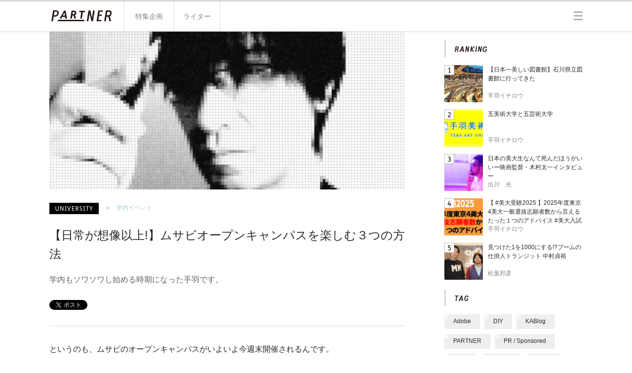

--- FILE ---
content_type: text/html; charset=UTF-8
request_url: https://partner-web.jp/article/?id=159
body_size: 43186
content:
<!DOCTYPE HTML>
<html lang="ja-JP">
<head>
	<meta charset="UTF-8">
	<title>
			【日常が想像以上!】ムサビオープンキャンパスを楽しむ３つの方法
		</title>
<!-- Google Tag Manager -->
<script>(function(w,d,s,l,i){w[l]=w[l]||[];w[l].push({'gtm.start':
new Date().getTime(),event:'gtm.js'});var f=d.getElementsByTagName(s)[0],
j=d.createElement(s),dl=l!='dataLayer'?'&l='+l:'';j.async=true;j.src=
'https://www.googletagmanager.com/gtm.js?id='+i+dl;f.parentNode.insertBefore(j,f);
})(window,document,'script','dataLayer','GTM-KVXWDD9');</script>
<!-- End Google Tag Manager -->
	<meta name="description" content="PARTNERは、美大生とその卒業生のための、アート・デザイン・ものづくり・展覧会・映像・DIY・ハンドメイド・ファッション・イラスト・漫画など、クリエイティブにまつわるARTSYな情報が集まるメディアです。クリエイティブに関わる人に役立つ情報を、全国・世界中のライターとともに発信しています。">
	<meta name="keywords" content="">
	<meta property="og:url" content="https://partner-web.jp/article/?id=159">
	<meta property="og:type" content="website">

	
			<meta property="og:title" content="【日常が想像以上!】ムサビオープンキャンパスを楽しむ３つの方法">
	
		<meta property="og:description" content="学内もソワソワし始める時期になった手羽です。">
		
						<meta property="og:image" content="https://partner-web.jp/image/main.php?id=159">
			


	<meta property="fb:app_id" content="801704026544629">
	<link rel="shortcut icon" type="image/x-icon" href="">
	<link rel="icon" type="image/png" href="">
	<link rel="apple-touch-icon" sizes="57x57" href="/image/favicons/apple-touch-icon-57x57.png">
	<link rel="apple-touch-icon" sizes="114x114" href="/image/favicons/apple-touch-icon-114x114.png">
	<link rel="apple-touch-icon" sizes="72x72" href="/image/favicons/apple-touch-icon-72x72.png">
	<link rel="apple-touch-icon" sizes="144x144" href="/image/favicons/apple-touch-icon-144x144.png">
	<link rel="apple-touch-icon" sizes="60x60" href="/image/favicons/apple-touch-icon-60x60.png">
	<link rel="apple-touch-icon" sizes="120x120" href="/image/favicons/apple-touch-icon-120x120.png">
	<link rel="apple-touch-icon" sizes="76x76" href="/image/favicons/apple-touch-icon-76x76.png">
	<link rel="apple-touch-icon" sizes="152x152" href="/image/favicons/apple-touch-icon-152x152.png">
	<link rel="apple-touch-icon" sizes="180x180" href="/image/favicons/apple-touch-icon-180x180.png">
	<link rel="icon" type="image/png" href="/image/favicons/favicon-192x192.png" sizes="192x192">
	<link rel="icon" type="image/png" href="/image/favicons/favicon-160x160.png" sizes="160x160">
	<link rel="icon" type="image/png" href="/image/favicons/favicon-96x96.png" sizes="96x96">
	<link rel="icon" type="image/png" href="/image/favicons/favicon-16x16.png" sizes="16x16">
	<link rel="icon" type="image/png" href="/image/favicons/favicon-32x32.png" sizes="32x32">
	<meta name="msapplication-TileColor" content="#ffffff">
	<meta name="msapplication-TileImage" content="/image/favicons/mstile-144x144.png">

	<script type="text/javascript" src="/js/common/modernizr-2.5.3.min.js"></script>
	

<link href="/css/pc/article.css" rel="stylesheet" type="text/css">
</head>

	<body id="top" class="article-page">

<!-- Google Tag Manager (noscript) -->
<noscript><iframe src="https://www.googletagmanager.com/ns.html?id=GTM-KVXWDD9"
height="0" width="0" style="display:none;visibility:hidden"></iframe></noscript>
<!-- End Google Tag Manager (noscript) -->

<header id="header" class="is-p-abso is-zi_2">
	<div class="h-bg">
		<div class="h-inner is-layout is-cf">

			<h1 class="h-logo is-fl"><a href="/" class="h-logo-link is-sprite">PARTNER</a></h1>

			<ul class="h-gnav is-fl is-cf is-font-size_14">
		
				<li class="h-gnav-list_01 h-gnav-list is-fl is-p-rela">
					<a href="/special/" class="h-gnav-link_01 h-gnav-link is-block is-txt-align">
						<span class="h-gnav-link-in_01 h-gnav-link-in">特集企画</span>
						<span class="h-gnav-link-active is-p-abso"></span>
					</a>
				</li>

				<li class="h-gnav-list_02 h-gnav-list is-fl is-p-rela">
					<a href="/writer/" class="h-gnav-link_02 h-gnav-link is-block is-txt-align">
						<span class="h-gnav-link-in_02 h-gnav-link-in">ライター</span>
						<span class="h-gnav-link-active is-p-abso"></span>
					</a>
				</li>

			</ul>

			<button class="h-hamburger h-menu-btn is-sprite is-fr">三</button>
			<button class="h-menu-close h-menu-btn is-sprite is-fr hide-menu-btn">×</button>

			<!--<div class="h-search is-fr is-sprite is-no-txt-indent">
				<input class="h-search-txt is-font-size_16 is-block" type="search" name="search" size="18">
			</div>-->

		<!-- /h-inner --></div>
	<!-- /h-bg --></div>
<!-- /header --></header>

<div class="h-gnav-menu-wrap is-layout is-p-rela is-zi_1 is-font-size_14">
	<ul class="h-gnav-menu is-p-abso">
		<li class="h-gnav-m-list_01 h-gnav-m-list">
			<a href="/about_this_site/" class="h-gnav-m-link_01 h-gnav-m-link is-block">
				<span class="h-gnav-m-link-in is-block">このサイトについて</span>
			</a>
		</li>
		<li class="h-gnav-m-list_02 h-gnav-m-list">
			<a href="https://cekai.jp/" target="_blank" rel="noopener noreferrer" class="h-gnav-m-link_02 h-gnav-m-link is-block">
				<span class="h-gnav-m-link-in is-block">運営会社</span>
			</a>
		</li>
		
		<li class="h-gnav-m-list_03 h-gnav-m-list">
			<a href="/contact/" class="h-gnav-m-link_04 h-gnav-m-link is-block">
				<span class="h-gnav-m-link-in is-block">お問い合わせ</span>
			</a>
		</li>
<!--
		<li class="h-gnav-m-list_03 h-gnav-m-list">
			<a href="/pp/" class="h-gnav-m-link_03 h-gnav-m-link is-block">
				<span class="h-gnav-m-link-in is-block">プライバシーポリシー</span>
			</a>
		</li>
-->

<!--
		<li class="h-gnav-m-list_05 h-gnav-m-list">
			<a href="/free_magazine/" class="h-gnav-m-link_05 h-gnav-m-link is-block">
				<span class="h-gnav-m-link-in is-block">フリーマガジン</span>
			</a>
		</li>
-->
	</ul>
</div>


	<div id="container" class="is-layout is-cf">
		<div class="c-main is-fl">
			<div class="c-main-visual">
							<img src="/image/main.php?id=159" class="c-main-img" width="720" height="320">
						<!-- /c-main-visual --></div>

			
			<div class="c-fp-area is-cf">
				<ul class="c-fp is-cf is-fl">
					<li class="c-fp-list_01 c-fp-list is-fl"><a href="#" class="c-fp-cate com-cate_03 is-sprite">UNIVERSITY</a></li>
					<li class="c-fp-list_02 c-fp-list is-fl"><span class="c-fp-arrow is-sprite">></span></li>
					<li class="c-fp-list_03 c-fp-list is-fl is-last-list_r"><a href="#" class="c-fp-sub-cate is-block is-font-size_12 com-txt-link">学内イベント</a></li>
				</ul>

				<ul class="c-status is-cf is-fl">
					

					

				</ul>
			<!-- /c-fp-area --></div>

			
			<h1 class="c-ttl is-font-size_24 is-fontW_400">
				【日常が想像以上!】ムサビオープンキャンパスを楽しむ３つの方法
			</h1>


			

			<h2 class="c-lead is-font-size_16 is-fontW_300">
				学内もソワソワし始める時期になった手羽です。
			</h2>

			<div class="c-sns-area">
				<ul class="c-sns is-cf">
					
					<!-- /tw -->
					<li class="c-sns-list_01 c-sns-list is-fl">
						<a href="https://twitter.com/share" class="twitter-share-button" data-url="https://partner-web.jp/article/?id=159">Tweet</a>
<script>!function(d,s,id){var js,fjs=d.getElementsByTagName(s)[0],p=/^http:/.test(d.location)?'http':'https';if(!d.getElementById(id)){js=d.createElement(s);js.id=id;js.src=p+'://platform.twitter.com/widgets.js';fjs.parentNode.insertBefore(js,fjs);}}(document, 'script', 'twitter-wjs');</script>
					</li>
					
					<!-- /fb -->
					<li class="c-sns-list_02 c-sns-list is-fl">
						<iframe src="//www.facebook.com/plugins/like.php?href=https%3A%2F%2Fpartner-web.jp%2F/article/?id=159&amp;width&amp;layout=button_count&amp;action=like&amp;show_faces=false&amp;share=false&amp;height=21&amp;appId=801704026544629" scrolling="no" frameborder="0" style="border:none; overflow:hidden; height:21px;" allowTransparency="true"></iframe>
					</li>
					


					<!-- /hatebu+ -->
					<li class="c-sns-list_04 c-sns-list is-fl">
						<a href="http://b.hatena.ne.jp/entry/https://partner-web.jp/article/?id=159" class="hatena-bookmark-button" data-hatena-bookmark-title="PARTNER -全国・世界をつなぐ美大生のウェブメディア-" data-hatena-bookmark-layout="standard-balloon" data-hatena-bookmark-lang="ja" title="このエントリーをはてなブックマークに追加"><img src="https://b.st-hatena.com/images/entry-button/button-only@2x.png" alt="このエントリーをはてなブックマークに追加" width="20" height="20" style="border: none;" /></a><script type="text/javascript" src="https://b.st-hatena.com/js/bookmark_button.js" charset="utf-8" async="async"></script>
					</li>

				</ul>
			<!-- /c-sns-area --></div>

			<div class="c-main-article">
							<div class="c-type-txt-only c-type">

					<div class="c-type-txt-area is-font-size_16">
						<p class="c-type-txt">というのも、ムサビのオープンキャンパスがいよいよ今週末開催されるんです。<br />
6月と8月の2回しかやってなくて、しかも6月は学生や教員、助手さん、職員総動員で開催されるイベントなのね。<br />
ソワソワクネクネしないわけにはいかないんですよ。<br />
<br />
というわけで、今日から数回に分けてムサビオープンキャンパスの話を書かせてもらいます。<br />
<br />
<br />
<font size="+2"><b>■武蔵野美術大学オープンキャンパス2015</b></font></p>
					<!-- /c-type-txt-area --></div>

				<!-- /c-type-txt-only --></div>				<div class="c-type-pic_l c-type is-cf">
					<div class="c-type-pic-area_l c-type-pic-area is-fl">
							 <img src="/image/record1.php?id=1265" class="c-type-pic-img_l c-type-pic-img is-fl" width="360">
						
					</div>
					<div class="c-type-txt-area is-font-size_16">
						<p class="c-type-txt"></p>
					<!-- /c-type-txt-area --></div>
				<!-- /c-type-pic_l --></div>				<div class="c-type-txt-only c-type">

					<div class="c-type-txt-area is-font-size_16">
						<p class="c-type-txt"><b>●会期：6月13日（土）10:00-18:00　／ 6月14日（日）10:00-16:30<br />
●会場：鷹の台キャンパス<br />
＊予約不要・入退場自由<br />
＊お車でのご来場はお控えください。</b><br />
<a href="http://www.musabi.ac.jp/open15/event_06/" target="_blank"><b>http://www.musabi.ac.jp/open15/event_06/</b></a><br />
<br />
<br />
いけね。写真間違った。<br />
こっちです。</p>
					<!-- /c-type-txt-area --></div>

				<!-- /c-type-txt-only --></div>				<div class="c-type-pic_l c-type is-cf">
					<div class="c-type-pic-area_l c-type-pic-area is-fl">
							 <img src="/image/record1.php?id=1267" class="c-type-pic-img_l c-type-pic-img is-fl" width="360">
						
					</div>
					<div class="c-type-txt-area is-font-size_16">
						<p class="c-type-txt"></p>
					<!-- /c-type-txt-area --></div>
				<!-- /c-type-pic_l --></div>				<div class="c-type-txt-only c-type">

					<div class="c-type-txt-area is-font-size_16">
						<p class="c-type-txt">・・・・なんか、中2病を患ってる、自分が大好きっぽい写真だなあ・・・自分大好きだけど（ぼそっ）。<br />
<br />
<br />
今日はムサビオープンキャンパスのポイントを3つに絞って紹介します。<br />
<br />
<font size="+2"><b>１．誰でもウェルカム！</b></font></p>
					<!-- /c-type-txt-area --></div>

				<!-- /c-type-txt-only --></div>				<div class="c-type-txt-only c-type">

					<div class="c-type-txt-area is-font-size_16">
						<p class="c-type-txt">ムサビのオープンキャンパスは受験生はもとより、親御さん、美大生、企業の方、小中学生、地域の方なども対象とした「<b>ムサビがどういう大学なのか知ってもらうため、美術で楽しんでもらうための大学主催イベント</b>」なのです。<br />
このポリシーはムサビがオープンキャンパスをスタートした時から変わっていません。<br />
高校生じゃなくても全然OKというか、在学生の親御さんが「自分の子どもがどういうことをやってるのか」を知れるチャンスでもあります。<br />
他美大生や他美大職員さんも来てるし（笑）、企業の方も調査でいらっしゃってるし、近隣の子連れのご家族も最近はかなり増えました。<br />
模擬店こそ出てないけど、芸術祭（学園祭）よりもお子さんは1日楽しめるはずです。<br />
 <br />
<br />
<font size="+2"><b>２．朝から来るべし！</b></font></p>
					<!-- /c-type-txt-area --></div>

				<!-- /c-type-txt-only --></div>				<div class="c-type-pic_full c-type">
					<div class="c-type-pic-area">
							 <img src="/image/record1.php?id=1271" class="c-type-pic-img" width="700">
						
					</div>

					<div class="c-type-txt-area is-font-size_16">
						<p class="c-type-txt"></p>

					<!-- /c-type-txt-area --></div>

				<!-- /c-type-pic_full --></div>				<div class="c-type-txt-only c-type">

					<div class="c-type-txt-area is-font-size_16">
						<p class="c-type-txt">「あんな田舎へ朝から来いって・・・」とお思いのそこのあなた！<br />
田舎には間違いないのだけど、いや、でもほんとに騙されたと思って朝から来てほしいんです。<br />
ムサビのオープンキャンパスに参加した人ならきっと同じことを言うはず。<br />
 「ああ。朝からくればよかった・・」と。<br />
<br />
よくある「入試相談のための会」だと、<font color="red">無料バスで大学へ行き、講義室で全体説明と入試変更点の説明を受け、キャンパスツアーに流れ、無料で学食を食べ、学校にはほとんど来ない著名教授のトークショーを聞き、４つぐらいしかやってないワークショップと言う名の工作をやり、個別相談という名のAO入試登録をし、無料バスで帰る</font>・・・という流れでパッケージ化されています。<br />
これはこれでお客さんを迷わせない親切丁寧なやり方。<br />
<br />
それに比べてムサビのオープンキャンパスは本当に不親切です。<br />
無料バスも出てないわ、無料学食チケットも配ってないわ、イベントが多すぎるわ、イベントの時間はかぶってるわ、建物が複雑だわ。<br />
でも、「（少しお化粧してるけど）ありのままのムサビを見てね」ってのがコンセプトなので、ぜひ迷ってほしいと思ってます。<br />
どれに行こうかなー、どれにしようかなー、と迷いながら自分で組み立てる楽しさ。<br />
迷う時間も含めてせっかくなんで、ゆっくり時間を取っていただければ。<br />
できれば二日間来てほしいぐらいでして・・・。<br />
<br />
<br />
<font size="+2"><b>３．違う領域にも興味を持つべし！</b></font></p>
					<!-- /c-type-txt-area --></div>

				<!-- /c-type-txt-only --></div>				<div class="c-type-pic_full c-type">
					<div class="c-type-pic-area">
							 <img src="/image/record1.php?id=1273" class="c-type-pic-img" width="700">
						
					</div>

					<div class="c-type-txt-area is-font-size_16">
						<p class="c-type-txt"></p>

					<!-- /c-type-txt-area --></div>

				<!-- /c-type-pic_full --></div>				<div class="c-type-txt-only c-type">

					<div class="c-type-txt-area is-font-size_16">
						<p class="c-type-txt">「行きたい学科は決まってる！」という方は、例えば各学科が作ってる特設サイト<br />
<b>●<a href="http://vcd.musabi.ac.jp/opencampus/2015/" target="_blank">視覚伝達デザイン学科</a></b><br />
<b>●<a href="http://www.arc.musabi.ac.jp/news/2015/06/2015.html" target="_blank">建築学科</a></b><br />
<b>●<a href="http://dipale.musabi.ac.jp/oc15/" target="_blank">デザイン情報学科</a></b><br />
<br />
に詳細が出てるのでそれをチェックするのがいいでしょう。<br />
<br />
ただ。<br />
その学科だけで終わってしまうのはちょっともったいないなーと思ってて。<br />
<br />
映像・アニメにしか興味がない方。<br />
実は視覚伝達デザイン学科やデザイン情報学科の方がやりたいことに近いのかもしれません。<br />
<br />
ムサビにはマンガ学科がないとお嘆きのあなた。<br />
油絵学科を見てみるといいですよ。<br />
<br />
プロダクトに興味がある方。<br />
もしかしたら、基礎デザイン学科なのしれません。<br />
<br />
舞台美術に興味がある方。<br />
見方を変えれば、彫刻学科の方が実在を使った楽しさを知れるかもしれないし、設計ってことだと建築学科の可能性もあります。<br />
せっかくの全学的なイベントなので、頭を柔らかくして、ぜひ違う学科・違う領域のフロアものぞいてみてください。<br />
<br />
「美術って無駄じゃね？」と思ってる方。<br />
芸術文化学科で先生と話してみてください。社会とのつながりを実感できるはず。<br />
<br />
ほらね。全然時間足りないっしょ？<br />
もうね。朝から・・・なんて言わずに、二日間来るしかないっすよ。はい。<br />
<br />
とはいっても、二日間行ける人はマレで。<br />
手羽のタイプ別オススメコースを次は紹介します。<br />
<br />
<br />
続くっ！<br />
</p>
					<!-- /c-type-txt-area --></div>

				<!-- /c-type-txt-only --></div>				<div class="c-type-txt-only c-type">

					<div class="c-type-txt-area is-font-size_16">
						<p class="c-type-txt"><b>【業務連絡】</b><br />
美大生or大人限定の「大人のオープンキャンパスツアー」を企画したら参加します？<br />
13日（土）10:30集合で、1時間ぐらい一緒に回ってあとは自由行動。<br />
10人以上事前申し込みがあれば開催決定ってな感じで。<br />
ムサビは建物が複雑なので、短い時間で把握しようと思うと、なんだかんだツアーが便利なんですよね（笑）<br />
1時間だとほんとにザックリですが。<br />
希望される方、facebookコメントかtwitterでコメントください。</p>
					<!-- /c-type-txt-area --></div>

				<!-- /c-type-txt-only --></div>
			<!-- /c-main-article --></div>


			<div class="c-main-tag-area is-cf">
	
	<h3 class="c-main-ttl_tag com-ttl com-ttl_tag is-fl">
		<span class="c-main-tag-ttl-in com-ttl_tag-in com-ttl-in is-sprite">tag</span>
	</h3>
	
	<ul class="c-main-tag is-cf is-fl">
				<li class="c-main-tags com-main-tags is-fl">
			<a href="/tag/?t=90" class="com-tags-in is-font-size_12 is-block">
				<span class="com-tags-in-txt">オープンキャンパス</span>
			</a>
		</li>		<li class="c-main-tags com-main-tags is-fl">
			<a href="/tag/?t=13" class="com-tags-in is-font-size_12 is-block">
				<span class="com-tags-in-txt">初心者向け</span>
			</a>
		</li>		<li class="c-main-tags com-main-tags is-fl">
			<a href="/tag/?t=72" class="com-tags-in is-font-size_12 is-block">
				<span class="com-tags-in-txt">美大生活</span>
			</a>
		</li>		<li class="c-main-tags com-main-tags is-fl">
			<a href="/tag/?t=86" class="com-tags-in is-font-size_12 is-block">
				<span class="com-tags-in-txt">芸大美大情報</span>
			</a>
		</li>
	</ul>

</div>
			<div class="c-main-sns-area">
	<ul class="c-main-sns is-cf">
		
	
		<li class="c-main-sns-list_01 c-main-sns-list is-fl">
			<iframe src="//www.facebook.com/plugins/share_button.php?href=http%3A%2F%2Fpartner-web.jp/article/?id=159" scrolling="no" frameborder="0" style="border:none; overflow:hidden;" allowTransparency="true"></iframe>
		</li>
	
		
		<li class="c-main-sns-list_02 c-main-sns-list is-fl">
			<iframe src="//www.facebook.com/plugins/like.php?href=https%3A%2F%2Fpartner-web.jp%2F/article/?id=159&&amp;width&amp;layout=box_count&amp;action=like&amp;show_faces=false&amp;share=false&amp;height=65&amp;appId=801704026544629" scrolling="no" frameborder="0" style="border:none; overflow:hidden; height:65px; width:80px;" allowTransparency="true"></iframe>
		</li>
		
		<li class="c-main-sns-list_02 c-main-sns-list is-fl">
			<a href="https://twitter.com/share" class="twitter-share-button" data-text="【日常が想像以上!】ムサビオープンキャンパスを楽しむ３つの方法" data-lang="ja" data-count="vertical" data-url="https://partner-web.jp/article/?id=159">ツイート</a>
<script>!function(d,s,id){var js,fjs=d.getElementsByTagName(s)[0],p=/^http:/.test(d.location)?'http':'https';if(!d.getElementById(id)){js=d.createElement(s);js.id=id;js.src=p+'://platform.twitter.com/widgets.js';fjs.parentNode.insertBefore(js,fjs);}}(document, 'script', 'twitter-wjs');</script>
		</li>
		


		<li class="c-main-sns-list_04 c-main-sns-list is-fl">
			<a href="http://b.hatena.ne.jp/entry/https://partner-web.jp/article/?id=159" class="hatena-bookmark-button" data-hatena-bookmark-title="PARTNER -全国・世界をつなぐ美大生のウェブメディア-" data-hatena-bookmark-layout="vertical-balloon" data-hatena-bookmark-lang="ja" title="このエントリーをはてなブックマークに追加"><img src="https://b.st-hatena.com/images/entry-button/button-only@2x.png" alt="このエントリーをはてなブックマークに追加" width="20" height="20" style="border: none;" /></a><script type="text/javascript" src="https://b.st-hatena.com/js/bookmark_button.js" charset="utf-8" async="async"></script>
		</li>
	</ul>
</div>


			<div class="c-WR_st">

<h3 class="c-WR-ttl_oto c-WR-ttl is-sprite">OTONA WRITER</h3>

	<div class="c-WR-detail_st c-WR-detail is-cf">
		<img src="/image/writer_icon.php?id=41" class="c-WR-pic_st c-WR-pic is-block is-fl is-circle_90" width="90" height="90">

		<div class="c-WR-txt_st c-WR-txt is-fl">
			<h4 class="c-WR-name_st c-WR-name is-font-size_16 is-fontW_900">
				手羽イチロウ 
									/ teba ichiro
				
			</h4>
			
			

			<p class="c-WR-info_st c-WR-info is-font-size_14 is-fontW_100">【美大愛好家】
福岡県出身。武蔵野美術大学造形学部彫刻学科卒。
2003年より学生ブログサイト「ムサビコム」、2009年より「美大日記」を運営。2007年「ムサビ日記 -リアルな美大の日常を」を出版。三谷幸喜と浦沢直樹とみうらじゅんと羽海野チカとハイキュー！と合体変形ロボットとパシリムとムサビと美大が好きで、シャンプーはマシェリを20年愛用。理想の美大「手羽美術大学★」設立を目指し奮闘中。</p>

		</div>

	<!-- /c-ST-detail --></div>

	<div class="c-WR-link-area is-cf">
		<a href="/writer/?id=41" class="s-txt-link is-block is-cf is-fr com-txt-link is-font-size_14">
			<span class="com-link-arrow is-fl is-block">></span>
			<span class="com-txt-link-in is-fl is-block">このライターを知る</span>
		</a>
	</div>
	
</div>


			
<div class="c-articles-area_rec c-articles-area">

	<h3 class="c-main-ttl_rec c-main-ttl com-ttl com-ttl_rec">
		<span class="c-main-ttl-in_rec c-main-ttl-in is-block is-font-size_14">おすすめ記事</span>
	</h3>

	<ul class="c-articles_rec c-articles">
				<li class="c-articles-list_rec c-articles-list is-cf">
			<a href="/article/?id=3361" class="c-articles-thumb-link is-block com-link is-fl">
				<img src="/image/main.php?id=3361" class="c-articles-thumb_rec c-articles-thumb" width="90" height="90">
				<div class="com-link-hover-border_square is-p-abso"></div>
			</a>

			<div class="c-articles-txt-area is-fl">
				<h4 class="c-articles-ttl">
					<a href="/article/?id=3361" class="c-articles-ttl-link is-font-size_16 is-fontW_500 com-txt-link">【話題沸騰中のロックバンド、実は100%「AI」だった】クリエイティブなイ...</a>
				</h4>
				<ul class="c-articles-wr is-cf">
					<li class="c-articles-wr-list_01 c-articles-wr-list is-fl">
						<a href="/writer/?id=41" class="c-articles-wr-icon">
							<img src="/image/writer_icon.php?id=41" class="c-articles-wr-icon-img is-circle_26" width="26" height="26">
						</a>
					</li>
					<li class="c-articles-wr-list_02 c-articles-wr-list is-fl">
						<a href="/writer/?id=41" class="c-articles-wr-link is-font-size_14 com-txt-link">
							手羽イチロウ
						</a>
					</li>

				</ul>

			</div>
		</li>		<li class="c-articles-list_rec c-articles-list is-cf">
			<a href="/article/?id=2907" class="c-articles-thumb-link is-block com-link is-fl">
				<img src="/image/main.php?id=2907" class="c-articles-thumb_rec c-articles-thumb" width="90" height="90">
				<div class="com-link-hover-border_square is-p-abso"></div>
			</a>

			<div class="c-articles-txt-area is-fl">
				<h4 class="c-articles-ttl">
					<a href="/article/?id=2907" class="c-articles-ttl-link is-font-size_16 is-fontW_500 com-txt-link">【オススメの展覧会】手羽がGW中に見に行きたいと思ってる展覧会を９つ紹介!...</a>
				</h4>
				<ul class="c-articles-wr is-cf">
					<li class="c-articles-wr-list_01 c-articles-wr-list is-fl">
						<a href="/writer/?id=41" class="c-articles-wr-icon">
							<img src="/image/writer_icon.php?id=41" class="c-articles-wr-icon-img is-circle_26" width="26" height="26">
						</a>
					</li>
					<li class="c-articles-wr-list_02 c-articles-wr-list is-fl">
						<a href="/writer/?id=41" class="c-articles-wr-link is-font-size_14 com-txt-link">
							手羽イチロウ
						</a>
					</li>

				</ul>

			</div>
		</li>		<li class="c-articles-list_rec c-articles-list is-cf">
			<a href="/article/?id=1162" class="c-articles-thumb-link is-block com-link is-fl">
				<img src="/image/main.php?id=1162" class="c-articles-thumb_rec c-articles-thumb" width="90" height="90">
				<div class="com-link-hover-border_square is-p-abso"></div>
			</a>

			<div class="c-articles-txt-area is-fl">
				<h4 class="c-articles-ttl">
					<a href="/article/?id=1162" class="c-articles-ttl-link is-font-size_16 is-fontW_500 com-txt-link">【今年のプレゼント発表】インターンシップ演習2016を終えて2</a>
				</h4>
				<ul class="c-articles-wr is-cf">
					<li class="c-articles-wr-list_01 c-articles-wr-list is-fl">
						<a href="/writer/?id=41" class="c-articles-wr-icon">
							<img src="/image/writer_icon.php?id=41" class="c-articles-wr-icon-img is-circle_26" width="26" height="26">
						</a>
					</li>
					<li class="c-articles-wr-list_02 c-articles-wr-list is-fl">
						<a href="/writer/?id=41" class="c-articles-wr-link is-font-size_14 com-txt-link">
							手羽イチロウ
						</a>
					</li>

				</ul>

			</div>
		</li>
	</ul>
	
<!-- /c-articles_rec --></div>

			



		<!-- /c-main --></div>

		<div class="c-side is-fl">

			<!--
<div class="s-articles_pickup s-articles">

<h3 class="s-ttl_pickup s-ttl com-ttl">
	<span class="s-ttl-in s-ttl-in_pickup is-sprite">PICK UP!</span>
</h3>




<ul class="s-articles_pickup s-articles is-cf">
	<li class="s-articles-list_pickup s-articles-list is-cf">
		<a href="#" class="s-articles-thumb-link com-link is-fl">
			<img src="/image/pc/detail/article_thumb/thumb_pic_01.jpg" class="s-articles-thumb_pickup s-articles-thumb" width="75" height="75">
			<div class="com-link-hover-border_square is-p-abso"></div>
		</a>

		<div class="s-articles-txt-area is-fl">
			<h4 class="s-articles-ttl">
				<a href="#" class="s-articles-ttl-link is-font-size_12 is-fontW_300 com-txt-link">
					【アイデア】カリフォルニア干ばつの解決へ！「トイレにレンガ」で節水へ
				</a>
			</h4>
			<ul class="s-articles-wr is-cf">
			
				<li class="s-articles-wr-list_01 s-articles-wr-list is-fl">
					<a href="#" class="s-articles-wr-link is-font-size_12 com-txt-link">
						Yuichan
					</a>
				</li>
				<li class="s-articles-wr-list_02 s-articles-wr-list is-cf is-fr">
					<span class="s-articles-pv is-fl is-block is-font-size_12">
						4,230
					</span>
					<span class="s-articles-pv-icon s-pv-icon is-sprite is-fl">
						pv
					</span>
					
				</li>
			</ul>

		</div>
	</li>


	<li class="s-articles-list_pickup s-articles-list is-cf">
		<a href="#" class="s-articles-thumb-link com-link is-fl">
			<img src="/image/pc/detail/article_thumb/thumb_pic_02.jpg" class="s-articles-thumb_pickup s-articles-thumb" width="75" height="75">
			<div class="com-link-hover-border_square is-p-abso"></div>
		</a>

		<div class="s-articles-txt-area is-fl">
			<h4 class="s-articles-ttl">
				<a href="#" class="s-articles-ttl-link is-font-size_12 is-fontW_300 com-txt-link">
					【アイデア】カリフォルニア干ばつの解決へ！「トイレにレンガ」
				</a>
			</h4>
			<ul class="s-articles-wr is-cf">
			
				<li class="s-articles-wr-list_01 s-articles-wr-list is-fl">
					<a href="#" class="s-articles-wr-link is-font-size_12 com-txt-link">
						Yuichan
					</a>
				</li>
				<li class="s-articles-wr-list_02 s-articles-wr-list is-cf is-fr">
					<span class="s-articles-pv is-fl is-block is-font-size_12">
						4,230
					</span>
					<span class="s-articles-pv-icon s-pv-icon is-sprite is-fl">
						pv
					</span>
					
				</li>
			</ul>

		</div>
	</li>

	<li class="s-articles-list_pickup s-articles-list is-cf">
		<a href="#" class="s-articles-thumb-link com-link is-fl">
			<img src="/image/pc/detail/article_thumb/thumb_pic_03.jpg" class="s-articles-thumb_pickup s-articles-thumb" width="75" height="75">
			<div class="com-link-hover-border_square is-p-abso"></div>
		</a>

		<div class="s-articles-txt-area is-fl">
			<h4 class="s-articles-ttl">
				<a href="#" class="s-articles-ttl-link is-font-size_12 is-fontW_300 com-txt-link">
					【アイデア】カリフォルニア干ばつの解決へ！
				</a>
			</h4>
			<ul class="s-articles-wr is-cf">
			
				<li class="s-articles-wr-list_01 s-articles-wr-list is-fl">
					<a href="#" class="s-articles-wr-link is-font-size_12 com-txt-link">
						Yuichan
					</a>
				</li>
				<li class="s-articles-wr-list_02 s-articles-wr-list is-cf is-fr">
					<span class="s-articles-pv is-fl is-block is-font-size_12">
						4,230
					</span>
					<span class="s-articles-pv-icon s-pv-icon is-sprite is-fl">
						pv
					</span>
					
				</li>
			</ul>

		</div>
	</li>



</ul>

</div>


-->









			<div class="s-articles_rank s-articles">

	<h3 class="s-ttl_rank s-ttl com-ttl">
		<span class="s-ttl-in s-ttl-in_rank is-sprite">RANKING</span>
	</h3>


	<ul class="s-articles_rank s-articles is-cf">
				<li class="s-articles-list_rank s-articles-list is-cf">
			<a href="/article/?id=2801" class="s-articles-thumb-link com-link is-fl">
				<img src="/image/main.php?id=2801" class="s-articles-thumb_rank s-articles-thumb" width="75" height="75">
				<div class="com-link-hover-border_square is-p-abso"></div>
				<span class="s-articles-num_01 s-articles-num is-sprite is-p-abso">1</span>
			</a>
			<div class="s-articles-txt-area is-fl">
				<h4 class="s-articles-ttl">
					<a href="/article/?id=2801" class="s-articles-ttl-link is-font-size_12 is-fontW_300 com-txt-link">
						【日本一美しい図書館】石川県立図書館に行ってきた
					</a>
				</h4>
				<ul class="s-articles-wr is-cf">
					<li class="s-articles-wr-list_01 s-articles-wr-list is-fl">
						<a href="/writer/?id=41" class="s-articles-wr-link is-font-size_12 com-txt-link">
							手羽イチロウ
						</a>
					</li>
					<li class="s-articles-wr-list_02 s-articles-wr-list is-cf is-fr">
						<span class="s-articles-pv is-fl is-block is-font-size_12">
							12,310
						</span>
						<span class="s-articles-pv-icon s-pv-icon is-sprite is-fl">
							pv
						</span>
					</li>
				</ul>

			</div>
		</li>		<li class="s-articles-list_rank s-articles-list is-cf">
			<a href="/article/?id=134" class="s-articles-thumb-link com-link is-fl">
				<img src="/image/main.php?id=134" class="s-articles-thumb_rank s-articles-thumb" width="75" height="75">
				<div class="com-link-hover-border_square is-p-abso"></div>
				<span class="s-articles-num_02 s-articles-num is-sprite is-p-abso">2</span>
			</a>
			<div class="s-articles-txt-area is-fl">
				<h4 class="s-articles-ttl">
					<a href="/article/?id=134" class="s-articles-ttl-link is-font-size_12 is-fontW_300 com-txt-link">
						五美術大学と五芸術大学
					</a>
				</h4>
				<ul class="s-articles-wr is-cf">
					<li class="s-articles-wr-list_01 s-articles-wr-list is-fl">
						<a href="/writer/?id=41" class="s-articles-wr-link is-font-size_12 com-txt-link">
							手羽イチロウ
						</a>
					</li>
					<li class="s-articles-wr-list_02 s-articles-wr-list is-cf is-fr">
						<span class="s-articles-pv is-fl is-block is-font-size_12">
							11,018
						</span>
						<span class="s-articles-pv-icon s-pv-icon is-sprite is-fl">
							pv
						</span>
					</li>
				</ul>

			</div>
		</li>		<li class="s-articles-list_rank s-articles-list is-cf">
			<a href="/article/?id=1027" class="s-articles-thumb-link com-link is-fl">
				<img src="/image/main.php?id=1027" class="s-articles-thumb_rank s-articles-thumb" width="75" height="75">
				<div class="com-link-hover-border_square is-p-abso"></div>
				<span class="s-articles-num_03 s-articles-num is-sprite is-p-abso">3</span>
			</a>
			<div class="s-articles-txt-area is-fl">
				<h4 class="s-articles-ttl">
					<a href="/article/?id=1027" class="s-articles-ttl-link is-font-size_12 is-fontW_300 com-txt-link">
						日本の美大生なんて死んだほうがいいー映画監督・木村太一インタビュー
					</a>
				</h4>
				<ul class="s-articles-wr is-cf">
					<li class="s-articles-wr-list_01 s-articles-wr-list is-fl">
						<a href="/writer/?id=65" class="s-articles-wr-link is-font-size_12 com-txt-link">
							出川　光
						</a>
					</li>
					<li class="s-articles-wr-list_02 s-articles-wr-list is-cf is-fr">
						<span class="s-articles-pv is-fl is-block is-font-size_12">
							10,304
						</span>
						<span class="s-articles-pv-icon s-pv-icon is-sprite is-fl">
							pv
						</span>
					</li>
				</ul>

			</div>
		</li>		<li class="s-articles-list_rank s-articles-list is-cf">
			<a href="/article/?id=3270" class="s-articles-thumb-link com-link is-fl">
				<img src="/image/main.php?id=3270" class="s-articles-thumb_rank s-articles-thumb" width="75" height="75">
				<div class="com-link-hover-border_square is-p-abso"></div>
				<span class="s-articles-num_04 s-articles-num is-sprite is-p-abso">4</span>
			</a>
			<div class="s-articles-txt-area is-fl">
				<h4 class="s-articles-ttl">
					<a href="/article/?id=3270" class="s-articles-ttl-link is-font-size_12 is-fontW_300 com-txt-link">
						【 #美大受験2025 】2025年度東京4美大一般選抜志願者数から言えるたった１つのアドバイス  #美大入試
					</a>
				</h4>
				<ul class="s-articles-wr is-cf">
					<li class="s-articles-wr-list_01 s-articles-wr-list is-fl">
						<a href="/writer/?id=41" class="s-articles-wr-link is-font-size_12 com-txt-link">
							手羽イチロウ
						</a>
					</li>
					<li class="s-articles-wr-list_02 s-articles-wr-list is-cf is-fr">
						<span class="s-articles-pv is-fl is-block is-font-size_12">
							10,122
						</span>
						<span class="s-articles-pv-icon s-pv-icon is-sprite is-fl">
							pv
						</span>
					</li>
				</ul>

			</div>
		</li>		<li class="s-articles-list_rank s-articles-list is-cf">
			<a href="/article/?id=970" class="s-articles-thumb-link com-link is-fl">
				<img src="/image/main.php?id=970" class="s-articles-thumb_rank s-articles-thumb" width="75" height="75">
				<div class="com-link-hover-border_square is-p-abso"></div>
				<span class="s-articles-num_05 s-articles-num is-sprite is-p-abso">5</span>
			</a>
			<div class="s-articles-txt-area is-fl">
				<h4 class="s-articles-ttl">
					<a href="/article/?id=970" class="s-articles-ttl-link is-font-size_12 is-fontW_300 com-txt-link">
						見つけた1を1000にする!?ブームの仕掛人トランジット 中村貞裕
					</a>
				</h4>
				<ul class="s-articles-wr is-cf">
					<li class="s-articles-wr-list_01 s-articles-wr-list is-fl">
						<a href="/writer/?id=55" class="s-articles-wr-link is-font-size_12 com-txt-link">
							松葉邦彦
						</a>
					</li>
					<li class="s-articles-wr-list_02 s-articles-wr-list is-cf is-fr">
						<span class="s-articles-pv is-fl is-block is-font-size_12">
							9,556
						</span>
						<span class="s-articles-pv-icon s-pv-icon is-sprite is-fl">
							pv
						</span>
					</li>
				</ul>

			</div>
		</li>
	</ul>

<!-- /s-articles --></div>
			<div class="s-tag-area">
	<h3 class="s-ttl_rank s-ttl com-ttl">
		<span class="s-ttl-in com-ttl_tag-in is-sprite">tag</span>
	</h3>
	<ul class="s-main-tag is-cf">
		
				<li class="s-tags com-main-tags is-fl">
			<a href="/tag/?t=56" class="com-tags-in is-font-size_12 is-block">
				<span class="com-tags-in-txt">Adobe</span>
			</a>
		</li>
				<li class="s-tags com-main-tags is-fl">
			<a href="/tag/?t=43" class="com-tags-in is-font-size_12 is-block">
				<span class="com-tags-in-txt">DIY</span>
			</a>
		</li>
				<li class="s-tags com-main-tags is-fl">
			<a href="/tag/?t=101" class="com-tags-in is-font-size_12 is-block">
				<span class="com-tags-in-txt">KABlog</span>
			</a>
		</li>
				<li class="s-tags com-main-tags is-fl">
			<a href="/tag/?t=65" class="com-tags-in is-font-size_12 is-block">
				<span class="com-tags-in-txt">PARTNER</span>
			</a>
		</li>
				<li class="s-tags com-main-tags is-fl">
			<a href="/tag/?t=120" class="com-tags-in is-font-size_12 is-block">
				<span class="com-tags-in-txt">PR / Sponsored</span>
			</a>
		</li>
				<li class="s-tags com-main-tags is-fl">
			<a href="/tag/?t=96" class="com-tags-in is-font-size_12 is-block">
				<span class="com-tags-in-txt">ZINE</span>
			</a>
		</li>
				<li class="s-tags com-main-tags is-fl">
			<a href="/tag/?t=73" class="com-tags-in is-font-size_12 is-block">
				<span class="com-tags-in-txt">[English]</span>
			</a>
		</li>
				<li class="s-tags com-main-tags is-fl">
			<a href="/tag/?t=83" class="com-tags-in is-font-size_12 is-block">
				<span class="com-tags-in-txt">アジア</span>
			</a>
		</li>
				<li class="s-tags com-main-tags is-fl">
			<a href="/tag/?t=99" class="com-tags-in is-font-size_12 is-block">
				<span class="com-tags-in-txt">アニメーション</span>
			</a>
		</li>
				<li class="s-tags com-main-tags is-fl">
			<a href="/tag/?t=52" class="com-tags-in is-font-size_12 is-block">
				<span class="com-tags-in-txt">アプリ・ガジェット</span>
			</a>
		</li>
				<li class="s-tags com-main-tags is-fl">
			<a href="/tag/?t=76" class="com-tags-in is-font-size_12 is-block">
				<span class="com-tags-in-txt">アメリカ</span>
			</a>
		</li>
				<li class="s-tags com-main-tags is-fl">
			<a href="/tag/?t=118" class="com-tags-in is-font-size_12 is-block">
				<span class="com-tags-in-txt">アーティストインレジデンス</span>
			</a>
		</li>
				<li class="s-tags com-main-tags is-fl">
			<a href="/tag/?t=121" class="com-tags-in is-font-size_12 is-block">
				<span class="com-tags-in-txt">アートディレクター</span>
			</a>
		</li>
				<li class="s-tags com-main-tags is-fl">
			<a href="/tag/?t=68" class="com-tags-in is-font-size_12 is-block">
				<span class="com-tags-in-txt">アートフェア</span>
			</a>
		</li>
				<li class="s-tags com-main-tags is-fl">
			<a href="/tag/?t=107" class="com-tags-in is-font-size_12 is-block">
				<span class="com-tags-in-txt">イベント</span>
			</a>
		</li>
				<li class="s-tags com-main-tags is-fl">
			<a href="/tag/?t=97" class="com-tags-in is-font-size_12 is-block">
				<span class="com-tags-in-txt">イラスト</span>
			</a>
		</li>
				<li class="s-tags com-main-tags is-fl">
			<a href="/tag/?t=10" class="com-tags-in is-font-size_12 is-block">
				<span class="com-tags-in-txt">イラストレーター</span>
			</a>
		</li>
				<li class="s-tags com-main-tags is-fl">
			<a href="/tag/?t=116" class="com-tags-in is-font-size_12 is-block">
				<span class="com-tags-in-txt">インターンシップ</span>
			</a>
		</li>
				<li class="s-tags com-main-tags is-fl">
			<a href="/tag/?t=75" class="com-tags-in is-font-size_12 is-block">
				<span class="com-tags-in-txt">エディトリアル</span>
			</a>
		</li>
				<li class="s-tags com-main-tags is-fl">
			<a href="/tag/?t=90" class="com-tags-in is-font-size_12 is-block">
				<span class="com-tags-in-txt">オープンキャンパス</span>
			</a>
		</li>
	</ul>
		<div class="s-txt-link-area is-cf">
		<a href="/tag/" class="s-txt-link is-block is-cf is-fr com-txt-link is-font-size_14">
			<span class="com-link-arrow is-fl is-block">></span>
			<span class="com-txt-link-in is-fl is-block">一覧ページへ</span>
		</a>
	</div>
	</div>

			<div class="s-banner-area">
	<ul class="s-banner">
		
		
	</ul>
	
<!-- /s-banner-area --></div>

		<!-- /c-side --></div>

	<!-- /container --></div>


	<footer id="footer" class="is-layout">
	<div class="f-top-btn is-p-fix">
		<button class="f-top-btn-in is-sprite com-page-link" deta-link-p="html">top</button>
	</div>
	
	<div class="f-inner is-cf">
		<h1 class="f-logo is-fl"><a href="/" class="f-logo-link is-sprite">PARTNER</a></h1>
		<ul class="f-nav is-cf is-fl">
			<li class="f-nav-list_01 f-nav-list is-fl"><a href="/about_this_site/" class="f-nav-link is-font-size_12 is-block">このサイトについて</a></li>
			<li class="f-nav-list_01 f-nav-list is-fl"><a href="https://cekai.jp/" target="_blank" rel="noopener noreferrer" class="f-nav-link is-font-size_12 is-block">運営会社</a></li>
			
			
			<li class="f-nav-list_03 f-nav-list is-fl"><a href="/contact/" class="f-nav-link is-font-size_12 is-block">お問い合わせ</a></li>
			
		</ul>
		<small class="f-copy is-block is-font-size_12 is-fr">&copy;Copyright 2026 PARTNER All Right Reserved.</small>
	</div>
<!-- /footer --></footer>

<script>
  (function(i,s,o,g,r,a,m){i['GoogleAnalyticsObject']=r;i[r]=i[r]||function(){
  (i[r].q=i[r].q||[]).push(arguments)},i[r].l=1*new Date();a=s.createElement(o),
  m=s.getElementsByTagName(o)[0];a.async=1;a.src=g;m.parentNode.insertBefore(a,m)
  })(window,document,'script','//www.google-analytics.com/analytics.js','ga');

  ga('create', 'UA-4068860-1', 'auto');
  ga('send', 'pageview');

  ga('create', 'UA-111633606-1', 'auto', 'secondTracker');
  ga('secondTracker.send', 'pageview');

</script>
	




<script type="text/javascript" src="/js/pc/concat/top.js"></script>


</body>
</html>

--- FILE ---
content_type: text/html; charset=UTF-8
request_url: https://partner-web.jp/js/pc/article_data.php?c=0_0
body_size: 1233276
content:
{

	"article" : [
		{
			"category": "JOB",
			"subCategory": "仕事・職業",
			"ttl": "神山まるごと高専（仮称）がデザイン系専門科目の学校教員を追加募集開始！",
			"link": "/article/?id=2617",
			"imgPath": "/image/main.php?id=2617",
			"writer": "partner news",
			"wrLink": "/writer/?id=3",
			"wrIconPath": "/image/writer_icon.php?id=3",
			"pv": "7,867"

		},		{
			"category": "EVENT",
			"subCategory": "展覧会・展示",
			"ttl": "体と五感であそべる！学べる！アート・デザイン好きが大注目するスポット『君も博士に...",
			"link": "/article/?id=2569",
			"imgPath": "/image/main.php?id=2569",
			"writer": "partner guest",
			"wrLink": "/writer/?id=61",
			"wrIconPath": "/image/writer_icon.php?id=61",
			"pv": "7,455"

		},		{
			"category": "EVENT",
			"subCategory": "展覧会・展示",
			"ttl": "体と五感であそべる！学べる！アート・デザイン好きが大注目するスポット『君も博士に...",
			"link": "/article/?id=2571",
			"imgPath": "/image/main.php?id=2571",
			"writer": "partner guest",
			"wrLink": "/writer/?id=61",
			"wrIconPath": "/image/writer_icon.php?id=61",
			"pv": "7,457"

		},		{
			"category": "PERSON",
			"subCategory": "インタビュー",
			"ttl": "美大とか出た所で、ジョージになりたい① いつかフェスでたいス",
			"link": "/article/?id=2512",
			"imgPath": "/image/main.php?id=2512",
			"writer": "partner guest",
			"wrLink": "/writer/?id=61",
			"wrIconPath": "/image/writer_icon.php?id=61",
			"pv": "7,877"

		},		{
			"category": "PERSON",
			"subCategory": "インタビュー",
			"ttl": "自分で自分を大事にする。そこからはじまる私らしい作品づくり　陶芸家・川嶋理良",
			"link": "/article/?id=2457",
			"imgPath": "/image/main.php?id=2457",
			"writer": "ebichileco",
			"wrLink": "/writer/?id=73",
			"wrIconPath": "/image/writer_icon.php?id=73",
			"pv": "7,630"

		},		{
			"category": "PERSON",
			"subCategory": "インタビュー",
			"ttl": "忘れられたものに光をあて世の中に曝け出すことこそ編集者の使命",
			"link": "/article/?id=2451",
			"imgPath": "/image/main.php?id=2451",
			"writer": "松葉邦彦",
			"wrLink": "/writer/?id=55",
			"wrIconPath": "/image/writer_icon.php?id=55",
			"pv": "8,007"

		},		{
			"category": "PERSON",
			"subCategory": "インタビュー",
			"ttl": "その他大勢を気にしていても仕方がない、自分で道無き道を切り開いていく 松葉邦彦 ...",
			"link": "/article/?id=2341",
			"imgPath": "/image/main.php?id=2341",
			"writer": "松葉邦彦",
			"wrLink": "/writer/?id=55",
			"wrIconPath": "/image/writer_icon.php?id=55",
			"pv": "7,386"

		},		{
			"category": "PERSON",
			"subCategory": "インタビュー",
			"ttl": "その他大勢を気にしていても仕方がない、自分で道無き道を切り開いていく  松葉邦彦...",
			"link": "/article/?id=2340",
			"imgPath": "/image/main.php?id=2340",
			"writer": "松葉邦彦",
			"wrLink": "/writer/?id=55",
			"wrIconPath": "/image/writer_icon.php?id=55",
			"pv": "7,687"

		},		{
			"category": "EVENT",
			"subCategory": "展覧会・展示",
			"ttl": "「看板」を広義に捉え考察・探求するプロジェクト「超看板」、3年ぶりに開催",
			"link": "/article/?id=2117",
			"imgPath": "/image/main.php?id=2117",
			"writer": "partner news",
			"wrLink": "/writer/?id=3",
			"wrIconPath": "/image/writer_icon.php?id=3",
			"pv": "7,396"

		},		{
			"category": "PERSON",
			"subCategory": "活躍情報",
			"ttl": "深夜２時でも楽しかったから“イラスト”を仕事にした｜イラストレーター 川合翔子",
			"link": "/article/?id=2089",
			"imgPath": "/image/main.php?id=2089",
			"writer": "ebichileco",
			"wrLink": "/writer/?id=73",
			"wrIconPath": "/image/writer_icon.php?id=73",
			"pv": "7,495"

		},		{
			"category": "PLACE",
			"subCategory": "ロケ地",
			"ttl": "KAWSからアンディ・ウォーホルまで。マカオの街並みにアートが同居した新感覚の芸...",
			"link": "/article/?id=2075",
			"imgPath": "/image/main.php?id=2075",
			"writer": "partner official",
			"wrLink": "/writer/?id=4",
			"wrIconPath": "/image/writer_icon.php?id=4",
			"pv": "7,246"

		},		{
			"category": "LIFESTYLE",
			"subCategory": "住",
			"ttl": "ライゾマ齋藤精一氏 ✕ NOSIGNER太刀川英輔氏が登壇！クリエイティブの力で...",
			"link": "/article/?id=2064",
			"imgPath": "/image/main.php?id=2064",
			"writer": "partner news",
			"wrLink": "/writer/?id=3",
			"wrIconPath": "/image/writer_icon.php?id=3",
			"pv": "7,083"

		},		{
			"category": "EVENT",
			"subCategory": "展覧会・展示",
			"ttl": "SFF2019プレイベント「真夏のSFF2019」レポート",
			"link": "/article/?id=2057",
			"imgPath": "/image/main.php?id=2057",
			"writer": "SFF2019",
			"wrLink": "/writer/?id=103",
			"wrIconPath": "/image/writer_icon.php?id=103",
			"pv": "7,036"

		},		{
			"category": "PERSON",
			"subCategory": "インタビュー",
			"ttl": "空間デザインのプロ×美大生起業家が考える　人を魅了する空間の作り方",
			"link": "/article/?id=2042",
			"imgPath": "/image/main.php?id=2042",
			"writer": "partner official",
			"wrLink": "/writer/?id=4",
			"wrIconPath": "/image/writer_icon.php?id=4",
			"pv": "7,394"

		},		{
			"category": "PERSON",
			"subCategory": "インタビュー",
			"ttl": "サウスイースト・ロンドンにちらばる「物語的瞬間」のコレクション。石原海が語るロン...",
			"link": "/article/?id=2036",
			"imgPath": "/image/main.php?id=2036",
			"writer": "partner official",
			"wrLink": "/writer/?id=4",
			"wrIconPath": "/image/writer_icon.php?id=4",
			"pv": "7,274"

		},		{
			"category": "PERSON",
			"subCategory": "インタビュー",
			"ttl": "「映像の仕事がしたいなら、とにかく映像作品を見る」ストップモーションアニメーター...",
			"link": "/article/?id=2000",
			"imgPath": "/image/main.php?id=2000",
			"writer": "partner guest",
			"wrLink": "/writer/?id=61",
			"wrIconPath": "/image/writer_icon.php?id=61",
			"pv": "7,191"

		},		{
			"category": "CREATION",
			"subCategory": "スキル・技術",
			"ttl": "世田谷区の芸術アワード、生活デザイン部門が作品募集中。審査員に金森香氏と髙田唯氏",
			"link": "/article/?id=2001",
			"imgPath": "/image/main.php?id=2001",
			"writer": "partner news",
			"wrLink": "/writer/?id=3",
			"wrIconPath": "/image/writer_icon.php?id=3",
			"pv": "7,104"

		},		{
			"category": "EVENT",
			"subCategory": "展覧会・展示",
			"ttl": "東京ミッドタウン 夏のデジタルアートを手掛けるHAKUTENと考える、 「体験」...",
			"link": "/article/?id=1998",
			"imgPath": "/image/main.php?id=1998",
			"writer": "partner news",
			"wrLink": "/writer/?id=3",
			"wrIconPath": "/image/writer_icon.php?id=3",
			"pv": "7,201"

		},		{
			"category": "EVENT",
			"subCategory": "フェス",
			"ttl": "日本最大級のクリエイターの祭典「ハンドメイドインジャパンフェス」7月20〜21日...",
			"link": "/article/?id=1997",
			"imgPath": "/image/main.php?id=1997",
			"writer": "partner news",
			"wrLink": "/writer/?id=3",
			"wrIconPath": "/image/writer_icon.php?id=3",
			"pv": "7,286"

		},		{
			"category": "MONO",
			"subCategory": "その他のモノ",
			"ttl": "美大生が主人公の新小説『極彩色の食卓』",
			"link": "/article/?id=1984",
			"imgPath": "/image/main.php?id=1984",
			"writer": "partner news",
			"wrLink": "/writer/?id=3",
			"wrIconPath": "/image/writer_icon.php?id=3",
			"pv": "7,433"

		},		{
			"category": "JOB",
			"subCategory": "働き方",
			"ttl": "才能ある個人やスモールチームを応援するSTORES ASSIST PROGRAM...",
			"link": "/article/?id=1975",
			"imgPath": "/image/main.php?id=1975",
			"writer": "partner news",
			"wrLink": "/writer/?id=3",
			"wrIconPath": "/image/writer_icon.php?id=3",
			"pv": "7,057"

		},		{
			"category": "PERSON",
			"subCategory": "インタビュー",
			"ttl": "僕らがフリーペーパーを作る理由【出版団体ENJI】",
			"link": "/article/?id=1974",
			"imgPath": "/image/main.php?id=1974",
			"writer": "SFF2019",
			"wrLink": "/writer/?id=103",
			"wrIconPath": "/image/writer_icon.php?id=103",
			"pv": "7,230"

		},		{
			"category": "PERSON",
			"subCategory": "インタビュー",
			"ttl": "「IAM インスティテュート オブアート マルタランゲージプログラム」",
			"link": "/article/?id=1959",
			"imgPath": "/image/main.php?id=1959",
			"writer": "partner guest",
			"wrLink": "/writer/?id=61",
			"wrIconPath": "/image/writer_icon.php?id=61",
			"pv": "7,059"

		},		{
			"category": "UNIVERSITY",
			"subCategory": "サークル・部活",
			"ttl": "ZINEづくりを学ぶ「モリパス部」参加者募集。編集・デザイン・フォント・印刷・紙...",
			"link": "/article/?id=1945",
			"imgPath": "/image/main.php?id=1945",
			"writer": "partner news",
			"wrLink": "/writer/?id=3",
			"wrIconPath": "/image/writer_icon.php?id=3",
			"pv": "7,103"

		},		{
			"category": "UNIVERSITY",
			"subCategory": "サークル・部活",
			"ttl": "全国最大級の学生フリーペーパーの祭典としての自覚を。盛り上げるために、あなたが必...",
			"link": "/article/?id=1944",
			"imgPath": "/image/main.php?id=1944",
			"writer": "SFF2019",
			"wrLink": "/writer/?id=103",
			"wrIconPath": "/image/writer_icon.php?id=103",
			"pv": "7,158"

		},		{
			"category": "CREATION",
			"subCategory": "スキル・技術",
			"ttl": "世界が注目するアーティスト　ビリー・アイリッシュとアドビがコラボ！「When W...",
			"link": "/article/?id=1939",
			"imgPath": "/image/main.php?id=1939",
			"writer": "partner news",
			"wrLink": "/writer/?id=3",
			"wrIconPath": "/image/writer_icon.php?id=3",
			"pv": "7,115"

		},		{
			"category": "EVENT",
			"subCategory": "展覧会・展示",
			"ttl": "美大・芸大・映画専攻学生限定の映画試写会！「バースデー・ワンダーランド」",
			"link": "/article/?id=1938",
			"imgPath": "/image/main.php?id=1938",
			"writer": "partner news",
			"wrLink": "/writer/?id=3",
			"wrIconPath": "/image/writer_icon.php?id=3",
			"pv": "7,222"

		},		{
			"category": "EVENT",
			"subCategory": "展覧会・展示",
			"ttl": "「下水道」をテーマに大学生がZINEを制作。若者にもっと下水道の魅力を知ってほし...",
			"link": "/article/?id=1910",
			"imgPath": "/image/main.php?id=1910",
			"writer": "partner official",
			"wrLink": "/writer/?id=4",
			"wrIconPath": "/image/writer_icon.php?id=4",
			"pv": "7,145"

		},		{
			"category": "EVENT",
			"subCategory": "フェス",
			"ttl": "「デザイン×医療」ワークショップ開催！ デザインの力で課題にチャレンジ！「Ado...",
			"link": "/article/?id=1908",
			"imgPath": "/image/main.php?id=1908",
			"writer": "partner news",
			"wrLink": "/writer/?id=3",
			"wrIconPath": "/image/writer_icon.php?id=3",
			"pv": "7,122"

		},		{
			"category": "CREATION",
			"subCategory": "スキル・技術",
			"ttl": "アーティスト・イン・レジデンスを数多くの事例を交えて考える。AIT主催のイベント...",
			"link": "/article/?id=1855",
			"imgPath": "/image/main.php?id=1855",
			"writer": "partner official",
			"wrLink": "/writer/?id=4",
			"wrIconPath": "/image/writer_icon.php?id=4",
			"pv": "7,402"

		},		{
			"category": "EVENT",
			"subCategory": "展覧会・展示",
			"ttl": "【イベント参加者募集】 目撃せよ！アドビに選ばれし、大学生・高校生による公開プレ...",
			"link": "/article/?id=1875",
			"imgPath": "/image/main.php?id=1875",
			"writer": "partner news",
			"wrLink": "/writer/?id=3",
			"wrIconPath": "/image/writer_icon.php?id=3",
			"pv": "7,065"

		},		{
			"category": "PERSON",
			"subCategory": "インタビュー",
			"ttl": "制作者が語る！フリーペーパー・紙媒体の魅力–POLA【後編】",
			"link": "/article/?id=1814",
			"imgPath": "/image/main.php?id=1814",
			"writer": "SFF2019",
			"wrLink": "/writer/?id=103",
			"wrIconPath": "/image/writer_icon.php?id=103",
			"pv": "7,145"

		},		{
			"category": "PERSON",
			"subCategory": "インタビュー",
			"ttl": "熱量があるフリーペーパーは「生きている」!?ー OFP松江さん＆檜山さん対談【後...",
			"link": "/article/?id=1821",
			"imgPath": "/image/main.php?id=1821",
			"writer": "SFF2019",
			"wrLink": "/writer/?id=103",
			"wrIconPath": "/image/writer_icon.php?id=103",
			"pv": "7,008"

		},		{
			"category": "EVENT",
			"subCategory": "展覧会・展示",
			"ttl": "「フォントをミカタに」フォント好きの学生必見、モリサワ関連イベント！",
			"link": "/article/?id=1829",
			"imgPath": "/image/main.php?id=1829",
			"writer": "partner news",
			"wrLink": "/writer/?id=3",
			"wrIconPath": "/image/writer_icon.php?id=3",
			"pv": "7,084"

		},		{
			"category": "PERSON",
			"subCategory": "インタビュー",
			"ttl": "今の私たちに足りないもの、それは「熱量」ー OFP松江さん＆檜山さん対談【前編】",
			"link": "/article/?id=1820",
			"imgPath": "/image/main.php?id=1820",
			"writer": "SFF2019",
			"wrLink": "/writer/?id=103",
			"wrIconPath": "/image/writer_icon.php?id=103",
			"pv": "7,114"

		},		{
			"category": "PERSON",
			"subCategory": "インタビュー",
			"ttl": "制作者が語る！イノベーション・マガジン『WE/』の魅力　–POLA【前編】",
			"link": "/article/?id=1799",
			"imgPath": "/image/main.php?id=1799",
			"writer": "SFF2019",
			"wrLink": "/writer/?id=103",
			"wrIconPath": "/image/writer_icon.php?id=103",
			"pv": "7,097"

		},		{
			"category": "PERSON",
			"subCategory": "インタビュー",
			"ttl": "つくり手の体温が感じられる媒体だから。ー日本最大級のフリーペーパーイベント運営ス...",
			"link": "/article/?id=1809",
			"imgPath": "/image/main.php?id=1809",
			"writer": "partner official",
			"wrLink": "/writer/?id=4",
			"wrIconPath": "/image/writer_icon.php?id=4",
			"pv": "7,058"

		},		{
			"category": "UNIVERSITY",
			"subCategory": "課題",
			"ttl": "アッシュ・ペー・フランスが仕掛ける学生クリエイターのための新プロジェクト「TOK...",
			"link": "/article/?id=1805",
			"imgPath": "/image/main.php?id=1805",
			"writer": "partner official",
			"wrLink": "/writer/?id=4",
			"wrIconPath": "/image/writer_icon.php?id=4",
			"pv": "7,051"

		},		{
			"category": "EVENT",
			"subCategory": "フェス",
			"ttl": "現代アートの教育プログラムMADが企画！現代アート好きのための交流イベント「ミン...",
			"link": "/article/?id=1801",
			"imgPath": "/image/main.php?id=1801",
			"writer": "partner official",
			"wrLink": "/writer/?id=4",
			"wrIconPath": "/image/writer_icon.php?id=4",
			"pv": "7,086"

		},		{
			"category": "PERSON",
			"subCategory": "インタビュー",
			"ttl": "キンコン西野亮廣さんなど豪華審査員のコンテスト開催！「Rethink Creat...",
			"link": "/article/?id=1787",
			"imgPath": "/image/main.php?id=1787",
			"writer": "partner official",
			"wrLink": "/writer/?id=4",
			"wrIconPath": "/image/writer_icon.php?id=4",
			"pv": "7,046"

		},		{
			"category": "UNIVERSITY",
			"subCategory": "課題",
			"ttl": "  「編集の力」を学び実践するZINE制作のプログラム。テーマは、東京下水道の魅...",
			"link": "/article/?id=1778",
			"imgPath": "/image/main.php?id=1778",
			"writer": "partner news",
			"wrLink": "/writer/?id=3",
			"wrIconPath": "/image/writer_icon.php?id=3",
			"pv": "7,134"

		},		{
			"category": "EVENT",
			"subCategory": "フェス",
			"ttl": "“NO”も”YES”も、全てを包み込む場所だから。上野から始まるインクルーシブア...",
			"link": "/article/?id=1772",
			"imgPath": "/image/main.php?id=1772",
			"writer": "partner guest",
			"wrLink": "/writer/?id=61",
			"wrIconPath": "/image/writer_icon.php?id=61",
			"pv": "6,973"

		},		{
			"category": "PERSON",
			"subCategory": "インタビュー",
			"ttl": "「情熱を伝えるために大切なこと」ー只本屋・山田毅さん【後編】",
			"link": "/article/?id=1763",
			"imgPath": "/image/main.php?id=1763",
			"writer": "SFF2019",
			"wrLink": "/writer/?id=103",
			"wrIconPath": "/image/writer_icon.php?id=103",
			"pv": "7,012"

		},		{
			"category": "PERSON",
			"subCategory": "インタビュー",
			"ttl": " 「学生フリーペーパーの魅力」ー只本屋・山田毅さん【前編】",
			"link": "/article/?id=1760",
			"imgPath": "/image/main.php?id=1760",
			"writer": "SFF2019",
			"wrLink": "/writer/?id=103",
			"wrIconPath": "/image/writer_icon.php?id=103",
			"pv": "7,196"

		},		{
			"category": "SOCIETY",
			"subCategory": "ニュース",
			"ttl": "イラストやマンガの描き方が学べる「パルミー」、学割で月謝が半額に。",
			"link": "/article/?id=1754",
			"imgPath": "/image/main.php?id=1754",
			"writer": "partner official",
			"wrLink": "/writer/?id=4",
			"wrIconPath": "/image/writer_icon.php?id=4",
			"pv": "7,234"

		},		{
			"category": "JOB",
			"subCategory": "仕事・職業",
			"ttl": "就活、はじめの第一歩。サイバーエージェントが送る、インターンシップ体験談トークイ...",
			"link": "/article/?id=1740",
			"imgPath": "/image/main.php?id=1740",
			"writer": "partner official",
			"wrLink": "/writer/?id=4",
			"wrIconPath": "/image/writer_icon.php?id=4",
			"pv": "7,227"

		},		{
			"category": "EVENT",
			"subCategory": "展覧会・展示",
			"ttl": "現代アートコレクター・松葉邦彦のコレクション作品を公開！注目作家の新作披露も。",
			"link": "/article/?id=1747",
			"imgPath": "/image/main.php?id=1747",
			"writer": "partner news",
			"wrLink": "/writer/?id=3",
			"wrIconPath": "/image/writer_icon.php?id=3",
			"pv": "7,051"

		},		{
			"category": "CREATION",
			"subCategory": "スキル・技術",
			"ttl": "プロのグラフィックデザイナーが講師！「JAGDA SCHOOL」が今月関西で開講...",
			"link": "/article/?id=1746",
			"imgPath": "/image/main.php?id=1746",
			"writer": "partner news",
			"wrLink": "/writer/?id=3",
			"wrIconPath": "/image/writer_icon.php?id=3",
			"pv": "7,125"

		},		{
			"category": "PERSON",
			"subCategory": "インタビュー",
			"ttl": "ヨーロッパでも、彫刻ひとすじ！アート留学のリアルを語る—西永和輝さん",
			"link": "/article/?id=1737",
			"imgPath": "/image/main.php?id=1737",
			"writer": "partner official",
			"wrLink": "/writer/?id=4",
			"wrIconPath": "/image/writer_icon.php?id=4",
			"pv": "7,265"

		},		{
			"category": "PERSON",
			"subCategory": "インタビュー",
			"ttl": "海外留学で作品の方向性が180度変わった、人生のターニングポイント。—冨樫達彦さ...",
			"link": "/article/?id=1734",
			"imgPath": "/image/main.php?id=1734",
			"writer": "partner official",
			"wrLink": "/writer/?id=4",
			"wrIconPath": "/image/writer_icon.php?id=4",
			"pv": "7,381"

		},		{
			"category": "PERSON",
			"subCategory": "インタビュー",
			"ttl": "「個性的な社員ばかり！その全員がわたしの“師匠”」美大卒業生の仕事の選び方。野崎...",
			"link": "/article/?id=1720",
			"imgPath": "/image/main.php?id=1720",
			"writer": "partner official",
			"wrLink": "/writer/?id=4",
			"wrIconPath": "/image/writer_icon.php?id=4",
			"pv": "7,082"

		},		{
			"category": "UNIVERSITY",
			"subCategory": "課題",
			"ttl": "あたらしい駅機能・活用アイディアを募集！小田急「鶴川」駅のアイディアコンテスト実...",
			"link": "/article/?id=1718",
			"imgPath": "/image/main.php?id=1718",
			"writer": "partner news",
			"wrLink": "/writer/?id=3",
			"wrIconPath": "/image/writer_icon.php?id=3",
			"pv": "6,988"

		},		{
			"category": "UNIVERSITY",
			"subCategory": "課題",
			"ttl": "プラスティックの可能性を拓く新しいストーリーとデザインを募集！「Plastic ...",
			"link": "/article/?id=1717",
			"imgPath": "/image/main.php?id=1717",
			"writer": "partner news",
			"wrLink": "/writer/?id=3",
			"wrIconPath": "/image/writer_icon.php?id=3",
			"pv": "7,086"

		},		{
			"category": "PERSON",
			"subCategory": "インタビュー",
			"ttl": "「事業会社に飛び込む“勇気”」kurashiruのレシピ動画を手がける美大卒業生...",
			"link": "/article/?id=1709",
			"imgPath": "/image/main.php?id=1709",
			"writer": "partner official",
			"wrLink": "/writer/?id=4",
			"wrIconPath": "/image/writer_icon.php?id=4",
			"pv": "7,145"

		},		{
			"category": "UNIVERSITY",
			"subCategory": "課題",
			"ttl": "SonyのFESプロジェクトが新ディスプレイウォッチのデザインを募集！「機能価値...",
			"link": "/article/?id=1707",
			"imgPath": "/image/main.php?id=1707",
			"writer": "partner official",
			"wrLink": "/writer/?id=4",
			"wrIconPath": "/image/writer_icon.php?id=4",
			"pv": "7,165"

		},		{
			"category": "JOB",
			"subCategory": "仕事・職業",
			"ttl": "「ポートフォリオに大切な5つのこと」美大生のためのポートフォリオ勉強会レポート ...",
			"link": "/article/?id=1692",
			"imgPath": "/image/main.php?id=1692",
			"writer": "partner official",
			"wrLink": "/writer/?id=4",
			"wrIconPath": "/image/writer_icon.php?id=4",
			"pv": "7,215"

		},		{
			"category": "JOB",
			"subCategory": "仕事・職業",
			"ttl": "映像・ゲーム・広告業界就職志望者におくる「インターンシップ体験談トークイベント」...",
			"link": "/article/?id=1690",
			"imgPath": "/image/main.php?id=1690",
			"writer": "partner news",
			"wrLink": "/writer/?id=3",
			"wrIconPath": "/image/writer_icon.php?id=3",
			"pv": "7,139"

		},		{
			"category": "JOB",
			"subCategory": "仕事・職業",
			"ttl": "U25限定、次世代クリエイター発掘プログラム新設！「TRUNKER’S NEXT...",
			"link": "/article/?id=1686",
			"imgPath": "/image/main.php?id=1686",
			"writer": "partner news",
			"wrLink": "/writer/?id=3",
			"wrIconPath": "/image/writer_icon.php?id=3",
			"pv": "7,150"

		},		{
			"category": "PERSON",
			"subCategory": "インタビュー",
			"ttl": "「ポートフォリオづくりの基本って？」美大生のためのポートフォリオ勉強会レポート(...",
			"link": "/article/?id=1667",
			"imgPath": "/image/main.php?id=1667",
			"writer": "partner official",
			"wrLink": "/writer/?id=4",
			"wrIconPath": "/image/writer_icon.php?id=4",
			"pv": "7,134"

		},		{
			"category": "EVENT",
			"subCategory": "展覧会・展示",
			"ttl": "露出の期待大。原宿のビル外壁装飾を手がけてくれる美大生募集。",
			"link": "/article/?id=1670",
			"imgPath": "/image/main.php?id=1670",
			"writer": "partner news",
			"wrLink": "/writer/?id=3",
			"wrIconPath": "/image/writer_icon.php?id=3",
			"pv": "7,018"

		},		{
			"category": "JOB",
			"subCategory": "仕事・職業",
			"ttl": "美大のスキルは、もっと広い分野やイノベーションに使える—教育測定研究所×武蔵野美...",
			"link": "/article/?id=1665",
			"imgPath": "/image/main.php?id=1665",
			"writer": "partner official",
			"wrLink": "/writer/?id=4",
			"wrIconPath": "/image/writer_icon.php?id=4",
			"pv": "7,118"

		},		{
			"category": "JOB",
			"subCategory": "仕事・職業",
			"ttl": "第二回『美大生のためのポートフォリオ勉強会』参加者募集！",
			"link": "/article/?id=1654",
			"imgPath": "/image/main.php?id=1654",
			"writer": "partner news",
			"wrLink": "/writer/?id=3",
			"wrIconPath": "/image/writer_icon.php?id=3",
			"pv": "7,104"

		},		{
			"category": "JOB",
			"subCategory": "働き方",
			"ttl": "教育業界の転換期に、美大が輩出する「異星人」が活躍！？—教育測定研究所×武蔵野美...",
			"link": "/article/?id=1651",
			"imgPath": "/image/main.php?id=1651",
			"writer": "partner official",
			"wrLink": "/writer/?id=4",
			"wrIconPath": "/image/writer_icon.php?id=4",
			"pv": "7,143"

		},		{
			"category": "JOB",
			"subCategory": "会社",
			"ttl": "事業会社で活躍する美大生たち。ーサイバーエージェント若手デザイナー座談会",
			"link": "/article/?id=1646",
			"imgPath": "/image/main.php?id=1646",
			"writer": "partner official",
			"wrLink": "/writer/?id=4",
			"wrIconPath": "/image/writer_icon.php?id=4",
			"pv": "7,361"

		},		{
			"category": "EVENT",
			"subCategory": "展覧会・展示",
			"ttl": "PARTNERがきっかけで、表参道での個展『撮れたて野菜』が開催決定！農業カメラ...",
			"link": "/article/?id=1637",
			"imgPath": "/image/main.php?id=1637",
			"writer": "ebichileco",
			"wrLink": "/writer/?id=73",
			"wrIconPath": "/image/writer_icon.php?id=73",
			"pv": "7,189"

		},		{
			"category": "PERSON",
			"subCategory": "インタビュー",
			"ttl": "今の時代にふさわしい学びとは？能力測定とは？—教育測定研究所×武蔵野美術⼤学(1...",
			"link": "/article/?id=1634",
			"imgPath": "/image/main.php?id=1634",
			"writer": "partner official",
			"wrLink": "/writer/?id=4",
			"wrIconPath": "/image/writer_icon.php?id=4",
			"pv": "7,182"

		},		{
			"category": "JOB",
			"subCategory": "会社",
			"ttl": "美大生のためのポートフォリオ勉強会、参加者募集！",
			"link": "/article/?id=1636",
			"imgPath": "/image/main.php?id=1636",
			"writer": "partner news",
			"wrLink": "/writer/?id=3",
			"wrIconPath": "/image/writer_icon.php?id=3",
			"pv": "6,986"

		},		{
			"category": "EVENT",
			"subCategory": "展覧会・展示",
			"ttl": "美大生にも参加のチャンス！ U30枠が新設されたDESIGNART TOKYO ",
			"link": "/article/?id=1611",
			"imgPath": "/image/main.php?id=1611",
			"writer": "partner news",
			"wrLink": "/writer/?id=3",
			"wrIconPath": "/image/writer_icon.php?id=3",
			"pv": "6,992"

		},		{
			"category": "PERSON",
			"subCategory": "インタビュー",
			"ttl": "芸大美大起業家対談「これまでの10年、これからの10年」",
			"link": "/article/?id=1586",
			"imgPath": "/image/main.php?id=1586",
			"writer": "partner official",
			"wrLink": "/writer/?id=4",
			"wrIconPath": "/image/writer_icon.php?id=4",
			"pv": "7,080"

		},		{
			"category": "EVENT",
			"subCategory": "展覧会・展示",
			"ttl": "タマグラの卒業制作展「プロポーズ」が恵比寿で開催",
			"link": "/article/?id=1575",
			"imgPath": "/image/main.php?id=1575",
			"writer": "partner official",
			"wrLink": "/writer/?id=4",
			"wrIconPath": "/image/writer_icon.php?id=4",
			"pv": "7,078"

		},		{
			"category": "CREATION",
			"subCategory": "スキル・技術",
			"ttl": "才能ある学生クリエイターを支援。クマ財団の二期生、現在募集中。",
			"link": "/article/?id=1544",
			"imgPath": "/image/main.php?id=1544",
			"writer": "partner official",
			"wrLink": "/writer/?id=4",
			"wrIconPath": "/image/writer_icon.php?id=4",
			"pv": "7,137"

		},		{
			"category": "JOB",
			"subCategory": "働き方",
			"ttl": "「放課後PARTNER」第4弾！ゲスト：髙田唯さん",
			"link": "/article/?id=1535",
			"imgPath": "/image/main.php?id=1535",
			"writer": "partner official",
			"wrLink": "/writer/?id=4",
			"wrIconPath": "/image/writer_icon.php?id=4",
			"pv": "7,169"

		},		{
			"category": "CREATION",
			"subCategory": "スキル・技術",
			"ttl": "2020年、東京発。世界を驚かせるアイデアを募集【後編】",
			"link": "/article/?id=1529",
			"imgPath": "/image/main.php?id=1529",
			"writer": "partner official",
			"wrLink": "/writer/?id=4",
			"wrIconPath": "/image/writer_icon.php?id=4",
			"pv": "7,100"

		},		{
			"category": "CREATION",
			"subCategory": "スキル・技術",
			"ttl": "2020年、東京発。世界を驚かせるアイデアを募集【前編】",
			"link": "/article/?id=1528",
			"imgPath": "/image/main.php?id=1528",
			"writer": "partner official",
			"wrLink": "/writer/?id=4",
			"wrIconPath": "/image/writer_icon.php?id=4",
			"pv": "7,066"

		},		{
			"category": "CREATION",
			"subCategory": "スキル・技術",
			"ttl": "大原大次郎さんをゲストにフォントをテーマにしたワークショップ&amp;トークショー「字遊...",
			"link": "/article/?id=1520",
			"imgPath": "/image/main.php?id=1520",
			"writer": "partner official",
			"wrLink": "/writer/?id=4",
			"wrIconPath": "/image/writer_icon.php?id=4",
			"pv": "7,141"

		},		{
			"category": "CREATION",
			"subCategory": "スキル・技術",
			"ttl": "人気フォトグラファーに学ぶ！インスタ写真撮影WS参加者募集",
			"link": "/article/?id=1514",
			"imgPath": "/image/main.php?id=1514",
			"writer": "partner official",
			"wrLink": "/writer/?id=4",
			"wrIconPath": "/image/writer_icon.php?id=4",
			"pv": "7,034"

		},		{
			"category": "JOB",
			"subCategory": "働き方",
			"ttl": "PARTNER SCHOOL「街のトビラ」第3回開催！ゲスト：おかんめし。",
			"link": "/article/?id=1509",
			"imgPath": "/image/main.php?id=1509",
			"writer": "partner official",
			"wrLink": "/writer/?id=4",
			"wrIconPath": "/image/writer_icon.php?id=4",
			"pv": "7,142"

		},		{
			"category": "JOB",
			"subCategory": "働き方",
			"ttl": "「放課後PARTNER」第３弾！ゲスト：スマイルズ 野崎亙さん",
			"link": "/article/?id=1496",
			"imgPath": "/image/main.php?id=1496",
			"writer": "partner official",
			"wrLink": "/writer/?id=4",
			"wrIconPath": "/image/writer_icon.php?id=4",
			"pv": "7,099"

		},		{
			"category": "SOCIETY",
			"subCategory": "その他",
			"ttl": "大手飲料メーカー主催のデザインアイデアワークショップ参加者募集！",
			"link": "/article/?id=1492",
			"imgPath": "/image/main.php?id=1492",
			"writer": "partner official",
			"wrLink": "/writer/?id=4",
			"wrIconPath": "/image/writer_icon.php?id=4",
			"pv": "6,938"

		},		{
			"category": "JOB",
			"subCategory": "働き方",
			"ttl": "PARTNER SCHOOL「街のトビラ」第2回開催！ゲスト：多田純子さん",
			"link": "/article/?id=1478",
			"imgPath": "/image/main.php?id=1478",
			"writer": "partner official",
			"wrLink": "/writer/?id=4",
			"wrIconPath": "/image/writer_icon.php?id=4",
			"pv": "7,082"

		},		{
			"category": "JOB",
			"subCategory": "働き方",
			"ttl": "「放課後PARTNER」第二弾！ゲスト：岡室健さん",
			"link": "/article/?id=1469",
			"imgPath": "/image/main.php?id=1469",
			"writer": "partner official",
			"wrLink": "/writer/?id=4",
			"wrIconPath": "/image/writer_icon.php?id=4",
			"pv": "7,091"

		},		{
			"category": "PLACE",
			"subCategory": "カフェ",
			"ttl": "PARTNER×プラスコーヒーのプロジェクトがスタート！",
			"link": "/article/?id=1464",
			"imgPath": "/image/main.php?id=1464",
			"writer": "partner official",
			"wrLink": "/writer/?id=4",
			"wrIconPath": "/image/writer_icon.php?id=4",
			"pv": "7,136"

		},		{
			"category": "EVENT",
			"subCategory": "展覧会・展示",
			"ttl": "お茶のまち掛川がまるごとミュージアム「かけがわ茶エンナーレ」開催！",
			"link": "/article/?id=1462",
			"imgPath": "/image/main.php?id=1462",
			"writer": "partner news",
			"wrLink": "/writer/?id=3",
			"wrIconPath": "/image/writer_icon.php?id=3",
			"pv": "7,046"

		},		{
			"category": "JOB",
			"subCategory": "働き方",
			"ttl": "「PARTNER SCHOOL」から「街のトビラ」クラスがスタート！ ",
			"link": "/article/?id=1458",
			"imgPath": "/image/main.php?id=1458",
			"writer": "partner official",
			"wrLink": "/writer/?id=4",
			"wrIconPath": "/image/writer_icon.php?id=4",
			"pv": "7,209"

		},		{
			"category": "JOB",
			"subCategory": "働き方",
			"ttl": "美大生が授業よりもワクワクする放課後タイム、「放課後PARTNER」がスタート！",
			"link": "/article/?id=1447",
			"imgPath": "/image/main.php?id=1447",
			"writer": "partner official",
			"wrLink": "/writer/?id=4",
			"wrIconPath": "/image/writer_icon.php?id=4",
			"pv": "7,135"

		},		{
			"category": "SOCIETY",
			"subCategory": "ニュース",
			"ttl": "美大では教えてくれない、ものづくりの周辺を学ぶ「PARTNER SCHOOL」が...",
			"link": "/article/?id=1439",
			"imgPath": "/image/main.php?id=1439",
			"writer": "partner official",
			"wrLink": "/writer/?id=4",
			"wrIconPath": "/image/writer_icon.php?id=4",
			"pv": "7,093"

		},		{
			"category": "PERSON",
			"subCategory": "インタビュー",
			"ttl": "やんツーに聞く「文化庁メディア芸術祭に応募すべき理由」",
			"link": "/article/?id=1428",
			"imgPath": "/image/main.php?id=1428",
			"writer": "partner official",
			"wrLink": "/writer/?id=4",
			"wrIconPath": "/image/writer_icon.php?id=4",
			"pv": "7,191"

		},		{
			"category": "CREATION",
			"subCategory": "スキル・技術",
			"ttl": "ドイツでの経験から考える 「作品を評価してもらうためにすべきこと」",
			"link": "/article/?id=1426",
			"imgPath": "/image/main.php?id=1426",
			"writer": "Masaki Hagino",
			"wrLink": "/writer/?id=79",
			"wrIconPath": "/image/writer_icon.php?id=79",
			"pv": "7,105"

		},		{
			"category": "CREATION",
			"subCategory": "スキル・技術",
			"ttl": "BEYOND AWARD 2017映像部門アイデアソン in デジタルハリウッド",
			"link": "/article/?id=1418",
			"imgPath": "/image/main.php?id=1418",
			"writer": "partner official",
			"wrLink": "/writer/?id=4",
			"wrIconPath": "/image/writer_icon.php?id=4",
			"pv": "7,057"

		},		{
			"category": "CREATION",
			"subCategory": "スキル・技術",
			"ttl": "MONDO GROSSOのMVを募集。「MONDO GROSSO HACK」",
			"link": "/article/?id=1397",
			"imgPath": "/image/main.php?id=1397",
			"writer": "partner news",
			"wrLink": "/writer/?id=3",
			"wrIconPath": "/image/writer_icon.php?id=3",
			"pv": "7,027"

		},		{
			"category": "CREATION",
			"subCategory": "スキル・技術",
			"ttl": "デジタルファブリケーションの魅力を体験！　超初心者が「LOFT ＆ Fab Aw...",
			"link": "/article/?id=1403",
			"imgPath": "/image/main.php?id=1403",
			"writer": "partner official",
			"wrLink": "/writer/?id=4",
			"wrIconPath": "/image/writer_icon.php?id=4",
			"pv": "7,147"

		},		{
			"category": "PERSON",
			"subCategory": "インタビュー",
			"ttl": "美大で学んだアートと専門学校で学んだCGの力で、まだ見ぬ映像作品を作りたい —大...",
			"link": "/article/?id=1387",
			"imgPath": "/image/main.php?id=1387",
			"writer": "partner official",
			"wrLink": "/writer/?id=4",
			"wrIconPath": "/image/writer_icon.php?id=4",
			"pv": "7,110"

		},		{
			"category": "EVENT",
			"subCategory": "展覧会・展示",
			"ttl": "「課題をもらったドクメンタ」 ードクメンタ14 現地レポート",
			"link": "/article/?id=1395",
			"imgPath": "/image/main.php?id=1395",
			"writer": "partner guest",
			"wrLink": "/writer/?id=61",
			"wrIconPath": "/image/writer_icon.php?id=61",
			"pv": "7,045"

		},		{
			"category": "PERSON",
			"subCategory": "インタビュー",
			"ttl": "美大を休学してデジハリで培った専門性は、目標への近道だった —3DCGデザイナー...",
			"link": "/article/?id=1379",
			"imgPath": "/image/main.php?id=1379",
			"writer": "partner official",
			"wrLink": "/writer/?id=4",
			"wrIconPath": "/image/writer_icon.php?id=4",
			"pv": "7,261"

		},		{
			"category": "CREATION",
			"subCategory": "スキル・技術",
			"ttl": "デジハリに入ったら、これ！これからのデジタルクリエイションを考える講義に潜入！",
			"link": "/article/?id=1368",
			"imgPath": "/image/main.php?id=1368",
			"writer": "partner guest",
			"wrLink": "/writer/?id=61",
			"wrIconPath": "/image/writer_icon.php?id=61",
			"pv": "7,097"

		},		{
			"category": "CREATION",
			"subCategory": "スキル・技術",
			"ttl": "ふれて学べる、「本気のクリエイティブ」。真鍋大度氏によるデジハリ特別授業から見え...",
			"link": "/article/?id=1367",
			"imgPath": "/image/main.php?id=1367",
			"writer": "partner guest",
			"wrLink": "/writer/?id=61",
			"wrIconPath": "/image/writer_icon.php?id=61",
			"pv": "7,095"

		},		{
			"category": "PERSON",
			"subCategory": "インタビュー",
			"ttl": "描いても描いてもあきない。だったらずっと描けばいい。西島大介が語る制作を続けられ...",
			"link": "/article/?id=1142",
			"imgPath": "/image/main.php?id=1142",
			"writer": "出川　光",
			"wrLink": "/writer/?id=65",
			"wrIconPath": "/image/writer_icon.php?id=65",
			"pv": "7,146"

		},		{
			"category": "PERSON",
			"subCategory": "インタビュー",
			"ttl": " 俳優・村上淳が fxdul に”別注”したのはデイリーなモノとコラージュのコラ...",
			"link": "/article/?id=1077",
			"imgPath": "/image/main.php?id=1077",
			"writer": "出川　光",
			"wrLink": "/writer/?id=65",
			"wrIconPath": "/image/writer_icon.php?id=65",
			"pv": "7,122"

		},		{
			"category": "PERSON",
			"subCategory": "インタビュー",
			"ttl": "地域おこしとかは荷が重いよ、勝手に遊んでるだけだから—地層食堂・稲見朋子",
			"link": "/article/?id=1156",
			"imgPath": "/image/main.php?id=1156",
			"writer": "出川　光",
			"wrLink": "/writer/?id=65",
			"wrIconPath": "/image/writer_icon.php?id=65",
			"pv": "7,158"

		},		{
			"category": "PERSON",
			"subCategory": "活躍情報",
			"ttl": "タマグラ卒有志「謎のグラフィック展」の正体はポスターに込めた先生への愛だった。",
			"link": "/article/?id=1054",
			"imgPath": "/image/main.php?id=1054",
			"writer": "出川　光",
			"wrLink": "/writer/?id=65",
			"wrIconPath": "/image/writer_icon.php?id=65",
			"pv": "7,218"

		},		{
			"category": "PERSON",
			"subCategory": "インタビュー",
			"ttl": "作家一人でできることなんて限られているから、コミュニティ作りから始めてる　─現代...",
			"link": "/article/?id=1095",
			"imgPath": "/image/main.php?id=1095",
			"writer": "natsumiueno",
			"wrLink": "/writer/?id=40",
			"wrIconPath": "/image/writer_icon.php?id=40",
			"pv": "7,061"

		},		{
			"category": "PERSON",
			"subCategory": "インタビュー",
			"ttl": "日本の美大生なんて死んだほうがいいー映画監督・木村太一インタビュー",
			"link": "/article/?id=1027",
			"imgPath": "/image/main.php?id=1027",
			"writer": "出川　光",
			"wrLink": "/writer/?id=65",
			"wrIconPath": "/image/writer_icon.php?id=65",
			"pv": "10,304"

		},		{
			"category": "PERSON",
			"subCategory": "インタビュー",
			"ttl": "なんども描く点や線は、スケッチブックの上で踊るダンス。— Aokid",
			"link": "/article/?id=1155",
			"imgPath": "/image/main.php?id=1155",
			"writer": "出川　光",
			"wrLink": "/writer/?id=65",
			"wrIconPath": "/image/writer_icon.php?id=65",
			"pv": "7,036"

		},		{
			"category": "SOCIETY",
			"subCategory": "その他",
			"ttl": "ボツワナ・バスケット　〜幾何学模様で表現するアフリカの自然のかたち〜",
			"link": "/article/?id=1138",
			"imgPath": "/image/main.php?id=1138",
			"writer": "HiromiAme",
			"wrLink": "/writer/?id=98",
			"wrIconPath": "/image/writer_icon.php?id=98",
			"pv": "7,117"

		},		{
			"category": "PERSON",
			"subCategory": "インタビュー",
			"ttl": "ベルリン、「音楽以外何をして生計を立てているんですか」と聞かれない街。",
			"link": "/article/?id=1120",
			"imgPath": "/image/main.php?id=1120",
			"writer": "Sayaka Botanic",
			"wrLink": "/writer/?id=100",
			"wrIconPath": "/image/writer_icon.php?id=100",
			"pv": "7,234"

		},		{
			"category": "SOCIETY",
			"subCategory": "ニュース",
			"ttl": "【タマビTCL×ムサビVCP合同シンポ開催】クリエイティブなイノベーションをクリ...",
			"link": "/article/?id=3469",
			"imgPath": "/image/main.php?id=3469",
			"writer": "手羽イチロウ",
			"wrLink": "/writer/?id=41",
			"wrIconPath": "/image/writer_icon.php?id=41",
			"pv": "49"

		},		{
			"category": "UNIVERSITY",
			"subCategory": "学内イベント",
			"ttl": "ありがとう、ムサビ第1食堂シダックスさん #ホール #武蔵美 #ごちそうさまでし...",
			"link": "/article/?id=3468",
			"imgPath": "/image/main.php?id=3468",
			"writer": "手羽イチロウ",
			"wrLink": "/writer/?id=41",
			"wrIconPath": "/image/writer_icon.php?id=41",
			"pv": "380"

		},		{
			"category": "UNIVERSITY",
			"subCategory": "学内イベント",
			"ttl": "2025年度ムサビ卒業・修了制作展［鷹の台キャンパス］最終日に行ってきた #武蔵...",
			"link": "/article/?id=3467",
			"imgPath": "/image/main.php?id=3467",
			"writer": "手羽イチロウ",
			"wrLink": "/writer/?id=41",
			"wrIconPath": "/image/writer_icon.php?id=41",
			"pv": "715"

		},		{
			"category": "UNIVERSITY",
			"subCategory": "学内イベント",
			"ttl": "2025年度ムサビ卒業・修了制作展［鷹の台キャンパス］3日目に行ってきた #武蔵...",
			"link": "/article/?id=3466",
			"imgPath": "/image/main.php?id=3466",
			"writer": "手羽イチロウ",
			"wrLink": "/writer/?id=41",
			"wrIconPath": "/image/writer_icon.php?id=41",
			"pv": "735"

		},		{
			"category": "UNIVERSITY",
			"subCategory": "学内イベント",
			"ttl": "2025年度ムサビ卒業・修了制作展［鷹の台キャンパス］2日目に行ってきた #武蔵...",
			"link": "/article/?id=3465",
			"imgPath": "/image/main.php?id=3465",
			"writer": "手羽イチロウ",
			"wrLink": "/writer/?id=41",
			"wrIconPath": "/image/writer_icon.php?id=41",
			"pv": "738"

		},		{
			"category": "UNIVERSITY",
			"subCategory": "学内イベント",
			"ttl": "2025年度ムサビ卒業・修了制作展［鷹の台キャンパス］1日目に行ってきた #武蔵...",
			"link": "/article/?id=3464",
			"imgPath": "/image/main.php?id=3464",
			"writer": "手羽イチロウ",
			"wrLink": "/writer/?id=41",
			"wrIconPath": "/image/writer_icon.php?id=41",
			"pv": "1,199"

		},		{
			"category": "SOCIETY",
			"subCategory": "その他",
			"ttl": "【令和のいじめと「スタンド」】クリエイティブなイノベーションをクリップ、略して「...",
			"link": "/article/?id=3463",
			"imgPath": "/image/main.php?id=3463",
			"writer": "手羽イチロウ",
			"wrLink": "/writer/?id=41",
			"wrIconPath": "/image/writer_icon.php?id=41",
			"pv": "86"

		},		{
			"category": "UNIVERSITY",
			"subCategory": "学内イベント",
			"ttl": "【2025年度ムサビ卒業・修了制作展】学科別特設卒展サイトを紹介！ #武蔵美 #...",
			"link": "/article/?id=3462",
			"imgPath": "/image/main.php?id=3462",
			"writer": "手羽イチロウ",
			"wrLink": "/writer/?id=41",
			"wrIconPath": "/image/writer_icon.php?id=41",
			"pv": "489"

		},		{
			"category": "UNIVERSITY",
			"subCategory": "学内イベント",
			"ttl": "【1/15-18開催！】2025年度 武蔵野美術大学 卒業・修了制作展の10の質...",
			"link": "/article/?id=3461",
			"imgPath": "/image/main.php?id=3461",
			"writer": "手羽イチロウ",
			"wrLink": "/writer/?id=41",
			"wrIconPath": "/image/writer_icon.php?id=41",
			"pv": "470"

		},		{
			"category": "UNIVERSITY",
			"subCategory": "学内イベント",
			"ttl": "【1/15-18開催！】2025年度 武蔵野美術大学 卒業・修了制作展の10の質...",
			"link": "/article/?id=3460",
			"imgPath": "/image/main.php?id=3460",
			"writer": "手羽イチロウ",
			"wrLink": "/writer/?id=41",
			"wrIconPath": "/image/writer_icon.php?id=41",
			"pv": "640"

		},		{
			"category": "UNIVERSITY",
			"subCategory": "学内イベント",
			"ttl": "2025年度多摩美術大学卒業制作展・大学院修了制作展 A日程に行ってきた #多摩...",
			"link": "/article/?id=3459",
			"imgPath": "/image/main.php?id=3459",
			"writer": "手羽イチロウ",
			"wrLink": "/writer/?id=41",
			"wrIconPath": "/image/writer_icon.php?id=41",
			"pv": "526"

		},		{
			"category": "SOCIETY",
			"subCategory": "その他",
			"ttl": "【AI時代にデザインを学び意味は？】クリエイティブなイノベーションをクリップ、略...",
			"link": "/article/?id=3458",
			"imgPath": "/image/main.php?id=3458",
			"writer": "手羽イチロウ",
			"wrLink": "/writer/?id=41",
			"wrIconPath": "/image/writer_icon.php?id=41",
			"pv": "97"

		},		{
			"category": "EVENT",
			"subCategory": "展覧会・展示",
			"ttl": "【72校】2025年度 全国美術系大学・学部の卒業制作展一覧【2026年1月7日...",
			"link": "/article/?id=3457",
			"imgPath": "/image/main.php?id=3457",
			"writer": "手羽イチロウ",
			"wrLink": "/writer/?id=41",
			"wrIconPath": "/image/writer_icon.php?id=41",
			"pv": "199"

		},		{
			"category": "SOCIETY",
			"subCategory": "その他",
			"ttl": "手羽の一週間を振り返る #資さんうどん #アーティストカフェフクオカ #ヒルトッ...",
			"link": "/article/?id=3456",
			"imgPath": "/image/main.php?id=3456",
			"writer": "手羽イチロウ",
			"wrLink": "/writer/?id=41",
			"wrIconPath": "/image/writer_icon.php?id=41",
			"pv": "312"

		},		{
			"category": "SOCIETY",
			"subCategory": "その他",
			"ttl": "【あなたの知らないα世代】クリエイティブなイノベーションをクリップ、略して「クリ...",
			"link": "/article/?id=3455",
			"imgPath": "/image/main.php?id=3455",
			"writer": "手羽イチロウ",
			"wrLink": "/writer/?id=41",
			"wrIconPath": "/image/writer_icon.php?id=41",
			"pv": "152"

		},		{
			"category": "SOCIETY",
			"subCategory": "その他",
			"ttl": "【M-1ヤーレンズとヘラルボニーの関係】クリエイティブなイノベーションをクリップ...",
			"link": "/article/?id=3454",
			"imgPath": "/image/main.php?id=3454",
			"writer": "手羽イチロウ",
			"wrLink": "/writer/?id=41",
			"wrIconPath": "/image/writer_icon.php?id=41",
			"pv": "184"

		},		{
			"category": "SOCIETY",
			"subCategory": "その他",
			"ttl": "手羽の超個人的な2025年の出来事をランキング形式でまとめてみた【3位→1位編】...",
			"link": "/article/?id=3453",
			"imgPath": "/image/main.php?id=3453",
			"writer": "手羽イチロウ",
			"wrLink": "/writer/?id=41",
			"wrIconPath": "/image/writer_icon.php?id=41",
			"pv": "389"

		},		{
			"category": "SOCIETY",
			"subCategory": "ニュース",
			"ttl": "手羽の超個人的な2025年の出来事をランキング形式でまとめてみた【6位→4位編】...",
			"link": "/article/?id=3451",
			"imgPath": "/image/main.php?id=3451",
			"writer": "手羽イチロウ",
			"wrLink": "/writer/?id=41",
			"wrIconPath": "/image/writer_icon.php?id=41",
			"pv": "398"

		},		{
			"category": "SOCIETY",
			"subCategory": "ニュース",
			"ttl": "手羽の超個人的な2025年の出来事をランキング形式でまとめてみた【10位→7位編...",
			"link": "/article/?id=3449",
			"imgPath": "/image/main.php?id=3449",
			"writer": "手羽イチロウ",
			"wrLink": "/writer/?id=41",
			"wrIconPath": "/image/writer_icon.php?id=41",
			"pv": "400"

		},		{
			"category": "UNIVERSITY",
			"subCategory": "学内イベント",
			"ttl": "手羽の一週間を振り返る #NHKホール #無庵 #おそうじ本舗 #キャリア説明会",
			"link": "/article/?id=3450",
			"imgPath": "/image/main.php?id=3450",
			"writer": "手羽イチロウ",
			"wrLink": "/writer/?id=41",
			"wrIconPath": "/image/writer_icon.php?id=41",
			"pv": "363"

		},		{
			"category": "SOCIETY",
			"subCategory": "ニュース",
			"ttl": "【20年間・9億点のデータで読み解くファッション通販白書byZOZOTOWN】ク...",
			"link": "/article/?id=3448",
			"imgPath": "/image/main.php?id=3448",
			"writer": "手羽イチロウ",
			"wrLink": "/writer/?id=41",
			"wrIconPath": "/image/writer_icon.php?id=41",
			"pv": "178"

		},		{
			"category": "UNIVERSITY",
			"subCategory": "学内イベント",
			"ttl": "【第1回MUSABI短編映画祭開催！】ムサビネタまとめ20251217",
			"link": "/article/?id=3447",
			"imgPath": "/image/main.php?id=3447",
			"writer": "手羽イチロウ",
			"wrLink": "/writer/?id=41",
			"wrIconPath": "/image/writer_icon.php?id=41",
			"pv": "349"

		},		{
			"category": "UNIVERSITY",
			"subCategory": "学内イベント",
			"ttl": "【美大4年生必見】手羽の卒業制作アドバイス38ヶ条 #卒業・修了制作展 #卒展 ...",
			"link": "/article/?id=3446",
			"imgPath": "/image/main.php?id=3446",
			"writer": "手羽イチロウ",
			"wrLink": "/writer/?id=41",
			"wrIconPath": "/image/writer_icon.php?id=41",
			"pv": "199"

		},		{
			"category": "SOCIETY",
			"subCategory": "ニュース",
			"ttl": "【自動ロボット歯ブラシ】クリエイティブなイノベーションをクリップ、略して「クリク...",
			"link": "/article/?id=3445",
			"imgPath": "/image/main.php?id=3445",
			"writer": "手羽イチロウ",
			"wrLink": "/writer/?id=41",
			"wrIconPath": "/image/writer_icon.php?id=41",
			"pv": "177"

		},		{
			"category": "SOCIETY",
			"subCategory": "その他",
			"ttl": "手羽の一週間を振り返る #デザインの先生 #we+ #岩井俊雄 #森本千絵 #引...",
			"link": "/article/?id=3444",
			"imgPath": "/image/main.php?id=3444",
			"writer": "手羽イチロウ",
			"wrLink": "/writer/?id=41",
			"wrIconPath": "/image/writer_icon.php?id=41",
			"pv": "234"

		},		{
			"category": "EVENT",
			"subCategory": "展覧会・展示",
			"ttl": "【筑波大芸術50周年「明和電機の『梱包箱』展」開催】美大ニュースまとめ20251...",
			"link": "/article/?id=3443",
			"imgPath": "/image/main.php?id=3443",
			"writer": "手羽イチロウ",
			"wrLink": "/writer/?id=41",
			"wrIconPath": "/image/writer_icon.php?id=41",
			"pv": "390"

		},		{
			"category": "SOCIETY",
			"subCategory": "その他",
			"ttl": "名古屋・岐阜アート旅に行ってきた　#岐阜城 #岐阜駅前繊維問屋街 #養老天命反転...",
			"link": "/article/?id=3442",
			"imgPath": "/image/main.php?id=3442",
			"writer": "手羽イチロウ",
			"wrLink": "/writer/?id=41",
			"wrIconPath": "/image/writer_icon.php?id=41",
			"pv": "219"

		},		{
			"category": "SOCIETY",
			"subCategory": "ニュース",
			"ttl": "【留学生学費値上げ 早稲田大も検討】クリエイティブなイノベーションをクリップ、略...",
			"link": "/article/?id=3441",
			"imgPath": "/image/main.php?id=3441",
			"writer": "手羽イチロウ",
			"wrLink": "/writer/?id=41",
			"wrIconPath": "/image/writer_icon.php?id=41",
			"pv": "227"

		},		{
			"category": "UNIVERSITY",
			"subCategory": "学内イベント",
			"ttl": "手羽の1週間を振り返る #ジョンマスターオーガニック #建築学科オンライン説明会...",
			"link": "/article/?id=3440",
			"imgPath": "/image/main.php?id=3440",
			"writer": "手羽イチロウ",
			"wrLink": "/writer/?id=41",
			"wrIconPath": "/image/writer_icon.php?id=41",
			"pv": "375"

		},		{
			"category": "PLACE",
			"subCategory": "ロケ地",
			"ttl": "ドラマ「ひらやすみ」のファン・フェスティバルin阿佐ヶ谷と聖地巡礼してきた",
			"link": "/article/?id=3439",
			"imgPath": "/image/main.php?id=3439",
			"writer": "手羽イチロウ",
			"wrLink": "/writer/?id=41",
			"wrIconPath": "/image/writer_icon.php?id=41",
			"pv": "319"

		},		{
			"category": "SOCIETY",
			"subCategory": "ニュース",
			"ttl": "【Ichigaya Innovation Days 2025】クリエイティブなイ...",
			"link": "/article/?id=3438",
			"imgPath": "/image/main.php?id=3438",
			"writer": "手羽イチロウ",
			"wrLink": "/writer/?id=41",
			"wrIconPath": "/image/writer_icon.php?id=41",
			"pv": "250"

		},		{
			"category": "UNIVERSITY",
			"subCategory": "学内イベント",
			"ttl": "【最優秀賞決定!】日学・黒板アート甲子園®︎2025大会表彰式に行ってきた",
			"link": "/article/?id=3437",
			"imgPath": "/image/main.php?id=3437",
			"writer": "手羽イチロウ",
			"wrLink": "/writer/?id=41",
			"wrIconPath": "/image/writer_icon.php?id=41",
			"pv": "618"

		},		{
			"category": "UNIVERSITY",
			"subCategory": "学内イベント",
			"ttl": "手羽の1週間を振り返る #生きるキャンパス展 #八王子ガチャ #明和電気 #4美...",
			"link": "/article/?id=3436",
			"imgPath": "/image/main.php?id=3436",
			"writer": "手羽イチロウ",
			"wrLink": "/writer/?id=41",
			"wrIconPath": "/image/writer_icon.php?id=41",
			"pv": "562"

		},		{
			"category": "SOCIETY",
			"subCategory": "ニュース",
			"ttl": "【黒板アート甲子園2025表彰式を11/24配信】クリエイティブなイノベーション...",
			"link": "/article/?id=3435",
			"imgPath": "/image/main.php?id=3435",
			"writer": "手羽イチロウ",
			"wrLink": "/writer/?id=41",
			"wrIconPath": "/image/writer_icon.php?id=41",
			"pv": "294"

		},		{
			"category": "SOCIETY",
			"subCategory": "その他",
			"ttl": "【京都旅シリーズ４】京都国際マンガミュージアムに行ってきた",
			"link": "/article/?id=3434",
			"imgPath": "/image/main.php?id=3434",
			"writer": "手羽イチロウ",
			"wrLink": "/writer/?id=41",
			"wrIconPath": "/image/writer_icon.php?id=41",
			"pv": "551"

		},		{
			"category": "SOCIETY",
			"subCategory": "その他",
			"ttl": "【京都旅シリーズ３】立命館大学衣笠キャンパスのアート・デザイン学部棟（工事中）を...",
			"link": "/article/?id=3433",
			"imgPath": "/image/main.php?id=3433",
			"writer": "手羽イチロウ",
			"wrLink": "/writer/?id=41",
			"wrIconPath": "/image/writer_icon.php?id=41",
			"pv": "865"

		},		{
			"category": "EVENT",
			"subCategory": "展覧会・展示",
			"ttl": "【京都旅シリーズ２】国際アートフェア「Art Collaboration Kyo...",
			"link": "/article/?id=3432",
			"imgPath": "/image/main.php?id=3432",
			"writer": "手羽イチロウ",
			"wrLink": "/writer/?id=41",
			"wrIconPath": "/image/writer_icon.php?id=41",
			"pv": "531"

		},		{
			"category": "SOCIETY",
			"subCategory": "ニュース",
			"ttl": "【京都旅シリーズ１】日本能率協会主催「アートが切り拓く経営の未来」in京都に行っ...",
			"link": "/article/?id=3431",
			"imgPath": "/image/main.php?id=3431",
			"writer": "手羽イチロウ",
			"wrLink": "/writer/?id=41",
			"wrIconPath": "/image/writer_icon.php?id=41",
			"pv": "1,015"

		},		{
			"category": "SOCIETY",
			"subCategory": "ニュース",
			"ttl": "【万博跡地を勝手に提案】クリエイティブなイノベーションをクリップ、略して「クリク...",
			"link": "/article/?id=3430",
			"imgPath": "/image/main.php?id=3430",
			"writer": "手羽イチロウ",
			"wrLink": "/writer/?id=41",
			"wrIconPath": "/image/writer_icon.php?id=41",
			"pv": "257"

		},		{
			"category": "UNIVERSITY",
			"subCategory": "学内イベント",
			"ttl": "手羽の1週間を振り返る #グランクラス #小学3年生98名 #秋の火災予防運動週...",
			"link": "/article/?id=3429",
			"imgPath": "/image/main.php?id=3429",
			"writer": "手羽イチロウ",
			"wrLink": "/writer/?id=41",
			"wrIconPath": "/image/writer_icon.php?id=41",
			"pv": "617"

		},		{
			"category": "SOCIETY",
			"subCategory": "ニュース",
			"ttl": "【家庭用ヒューマノイドロボットが2万ドルで発売】クリエイティブなイノベーションを...",
			"link": "/article/?id=3428",
			"imgPath": "/image/main.php?id=3428",
			"writer": "手羽イチロウ",
			"wrLink": "/writer/?id=41",
			"wrIconPath": "/image/writer_icon.php?id=41",
			"pv": "312"

		},		{
			"category": "SOCIETY",
			"subCategory": "その他",
			"ttl": "コー・イノベーション大学（ #CoIU ）キャンパス予定地とFabCafe Hi...",
			"link": "/article/?id=3427",
			"imgPath": "/image/main.php?id=3427",
			"writer": "手羽イチロウ",
			"wrLink": "/writer/?id=41",
			"wrIconPath": "/image/writer_icon.php?id=41",
			"pv": "345"

		},		{
			"category": "PLACE",
			"subCategory": "ロケ地",
			"ttl": "【映画「君の名は。」聖地巡礼】飛騨古川に行ってきた",
			"link": "/article/?id=3426",
			"imgPath": "/image/main.php?id=3426",
			"writer": "手羽イチロウ",
			"wrLink": "/writer/?id=41",
			"wrIconPath": "/image/writer_icon.php?id=41",
			"pv": "321"

		},		{
			"category": "UNIVERSITY",
			"subCategory": "学内イベント",
			"ttl": "【石川県立図書館も】金沢美術工芸大学「美大祭2025-Pin-」に行ってきた！",
			"link": "/article/?id=3425",
			"imgPath": "/image/main.php?id=3425",
			"writer": "手羽イチロウ",
			"wrLink": "/writer/?id=41",
			"wrIconPath": "/image/writer_icon.php?id=41",
			"pv": "1,006"

		},		{
			"category": "SOCIETY",
			"subCategory": "その他",
			"ttl": "【地下1000mで天上の神秘を探る】スーパーカミオカンデに行ってきた",
			"link": "/article/?id=3424",
			"imgPath": "/image/main.php?id=3424",
			"writer": "手羽イチロウ",
			"wrLink": "/writer/?id=41",
			"wrIconPath": "/image/writer_icon.php?id=41",
			"pv": "300"

		},		{
			"category": "SOCIETY",
			"subCategory": "ニュース",
			"ttl": "【地味ハロウィン2025は11月2日!】クリエイティブなイノベーションをクリップ...",
			"link": "/article/?id=3423",
			"imgPath": "/image/main.php?id=3423",
			"writer": "手羽イチロウ",
			"wrLink": "/writer/?id=41",
			"wrIconPath": "/image/writer_icon.php?id=41",
			"pv": "366"

		},		{
			"category": "UNIVERSITY",
			"subCategory": "学内イベント",
			"ttl": "【世界で２つだけの女性のための美術大学】女子美術大学125周年記念式典に行ってき...",
			"link": "/article/?id=3422",
			"imgPath": "/image/main.php?id=3422",
			"writer": "手羽イチロウ",
			"wrLink": "/writer/?id=41",
			"wrIconPath": "/image/writer_icon.php?id=41",
			"pv": "1,003"

		},		{
			"category": "SOCIETY",
			"subCategory": "ニュース",
			"ttl": "NHK夜ドラ「ひらやすみ」に武蔵野美術大学が登場しますっ！ #ドラマひらやすみ ...",
			"link": "/article/?id=3421",
			"imgPath": "/image/main.php?id=3421",
			"writer": "手羽イチロウ",
			"wrLink": "/writer/?id=41",
			"wrIconPath": "/image/writer_icon.php?id=41",
			"pv": "4,800"

		},		{
			"category": "UNIVERSITY",
			"subCategory": "学内イベント",
			"ttl": "【10/28「ナラティブモデル」出版記念イベント開催】ムサビネタまとめ20251...",
			"link": "/article/?id=3420",
			"imgPath": "/image/main.php?id=3420",
			"writer": "手羽イチロウ",
			"wrLink": "/writer/?id=41",
			"wrIconPath": "/image/writer_icon.php?id=41",
			"pv": "495"

		},		{
			"category": "UNIVERSITY",
			"subCategory": "学内イベント",
			"ttl": "【最終日】ムサビ芸術祭2025「幻のサーカス団 Ars CIRCUS」に行ってき...",
			"link": "/article/?id=3419",
			"imgPath": "/image/main.php?id=3419",
			"writer": "手羽イチロウ",
			"wrLink": "/writer/?id=41",
			"wrIconPath": "/image/writer_icon.php?id=41",
			"pv": "722"

		},		{
			"category": "UNIVERSITY",
			"subCategory": "学内イベント",
			"ttl": "【２日目】ムサビ芸術祭2025「幻のサーカス団 Ars CIRCUS」に行ってき...",
			"link": "/article/?id=3418",
			"imgPath": "/image/main.php?id=3418",
			"writer": "手羽イチロウ",
			"wrLink": "/writer/?id=41",
			"wrIconPath": "/image/writer_icon.php?id=41",
			"pv": "854"

		},		{
			"category": "UNIVERSITY",
			"subCategory": "学内イベント",
			"ttl": "【初日】ムサビ芸術祭2025「幻のサーカス団 Ars CIRCUS」に行ってきた...",
			"link": "/article/?id=3417",
			"imgPath": "/image/main.php?id=3417",
			"writer": "手羽イチロウ",
			"wrLink": "/writer/?id=41",
			"wrIconPath": "/image/writer_icon.php?id=41",
			"pv": "813"

		},		{
			"category": "SOCIETY",
			"subCategory": "ニュース",
			"ttl": "【アイルランドで芸術家向けベーシックインカム正式導入】クリエイティブなイノベーシ...",
			"link": "/article/?id=3416",
			"imgPath": "/image/main.php?id=3416",
			"writer": "手羽イチロウ",
			"wrLink": "/writer/?id=41",
			"wrIconPath": "/image/writer_icon.php?id=41",
			"pv": "339"

		},		{
			"category": "UNIVERSITY",
			"subCategory": "学内イベント",
			"ttl": "武蔵野美術大学芸術祭2025「幻のサーカス団 Ars CIRCUS」は10/24...",
			"link": "/article/?id=3415",
			"imgPath": "/image/main.php?id=3415",
			"writer": "手羽イチロウ",
			"wrLink": "/writer/?id=41",
			"wrIconPath": "/image/writer_icon.php?id=41",
			"pv": "991"

		},		{
			"category": "EVENT",
			"subCategory": "展覧会・展示",
			"ttl": "多摩美術大学の新施設「BLUE CUBE」に潜入してきた",
			"link": "/article/?id=3413",
			"imgPath": "/image/main.php?id=3413",
			"writer": "手羽イチロウ",
			"wrLink": "/writer/?id=41",
			"wrIconPath": "/image/writer_icon.php?id=41",
			"pv": "721"

		},		{
			"category": "UNIVERSITY",
			"subCategory": "学内イベント",
			"ttl": "多摩美術大学90周年記念学内展と「メモリアルラウンジ」に行ってきた",
			"link": "/article/?id=3414",
			"imgPath": "/image/main.php?id=3414",
			"writer": "手羽イチロウ",
			"wrLink": "/writer/?id=41",
			"wrIconPath": "/image/writer_icon.php?id=41",
			"pv": "708"

		},		{
			"category": "UNIVERSITY",
			"subCategory": "学内イベント",
			"ttl": "【TAMABI BEYOND】多摩美術大学90周年式典・祝賀会に行ってきた",
			"link": "/article/?id=3412",
			"imgPath": "/image/main.php?id=3412",
			"writer": "手羽イチロウ",
			"wrLink": "/writer/?id=41",
			"wrIconPath": "/image/writer_icon.php?id=41",
			"pv": "933"

		},		{
			"category": "UNIVERSITY",
			"subCategory": "学内イベント",
			"ttl": "TAC創立30周年イベントに行ってきた＠東京経済大学",
			"link": "/article/?id=3411",
			"imgPath": "/image/main.php?id=3411",
			"writer": "手羽イチロウ",
			"wrLink": "/writer/?id=41",
			"wrIconPath": "/image/writer_icon.php?id=41",
			"pv": "565"

		},		{
			"category": "SOCIETY",
			"subCategory": "ニュース",
			"ttl": "【東京大学が2学部新設構想】クリエイティブなイノベーションをクリップ、略して「ク...",
			"link": "/article/?id=3410",
			"imgPath": "/image/main.php?id=3410",
			"writer": "手羽イチロウ",
			"wrLink": "/writer/?id=41",
			"wrIconPath": "/image/writer_icon.php?id=41",
			"pv": "341"

		},		{
			"category": "SOCIETY",
			"subCategory": "ニュース",
			"ttl": "【地方の小さな大学が、10年で志願者を5倍にした戦略】美大ニュースまとめ2025...",
			"link": "/article/?id=3409",
			"imgPath": "/image/main.php?id=3409",
			"writer": "手羽イチロウ",
			"wrLink": "/writer/?id=41",
			"wrIconPath": "/image/writer_icon.php?id=41",
			"pv": "1,234"

		},		{
			"category": "UNIVERSITY",
			"subCategory": "学内イベント",
			"ttl": "【変革を担う、女性であること】津田塾大学125周年式典に行ってきた",
			"link": "/article/?id=3408",
			"imgPath": "/image/main.php?id=3408",
			"writer": "手羽イチロウ",
			"wrLink": "/writer/?id=41",
			"wrIconPath": "/image/writer_icon.php?id=41",
			"pv": "868"

		},		{
			"category": "EVENT",
			"subCategory": "フェス",
			"ttl": "地域連携アートプロジェクト広場演劇「タマリバーズvol.14」に行ってきた #は...",
			"link": "/article/?id=3407",
			"imgPath": "/image/main.php?id=3407",
			"writer": "手羽イチロウ",
			"wrLink": "/writer/?id=41",
			"wrIconPath": "/image/writer_icon.php?id=41",
			"pv": "1,070"

		},		{
			"category": "SOCIETY",
			"subCategory": "ニュース",
			"ttl": "【リトルフクオカ10周年！】クリエイティブなイノベーションをクリップ、略して「ク...",
			"link": "/article/?id=3406",
			"imgPath": "/image/main.php?id=3406",
			"writer": "手羽イチロウ",
			"wrLink": "/writer/?id=41",
			"wrIconPath": "/image/writer_icon.php?id=41",
			"pv": "389"

		},		{
			"category": "UNIVERSITY",
			"subCategory": "学内イベント",
			"ttl": "【33校】全国の美術系大学学園祭スケジュール2025をまとめてみた【10月7日現...",
			"link": "/article/?id=3405",
			"imgPath": "/image/main.php?id=3405",
			"writer": "手羽イチロウ",
			"wrLink": "/writer/?id=41",
			"wrIconPath": "/image/writer_icon.php?id=41",
			"pv": "911"

		},		{
			"category": "UNIVERSITY",
			"subCategory": "学内イベント",
			"ttl": "手羽の1週間を振り返る #西村藍 #ジオデシックドーム #ミッドタウン #21_...",
			"link": "/article/?id=3404",
			"imgPath": "/image/main.php?id=3404",
			"writer": "手羽イチロウ",
			"wrLink": "/writer/?id=41",
			"wrIconPath": "/image/writer_icon.php?id=41",
			"pv": "549"

		},		{
			"category": "SOCIETY",
			"subCategory": "その他",
			"ttl": "【ニュージーランドの真の人口は6,950億】クリエイティブなイノベーションをクリ...",
			"link": "/article/?id=3403",
			"imgPath": "/image/main.php?id=3403",
			"writer": "手羽イチロウ",
			"wrLink": "/writer/?id=41",
			"wrIconPath": "/image/writer_icon.php?id=41",
			"pv": "379"

		},		{
			"category": "EVENT",
			"subCategory": "展覧会・展示",
			"ttl": "芸術複合施設「Art Center NEW」へ行ってきた #ArtCenterN...",
			"link": "/article/?id=3402",
			"imgPath": "/image/main.php?id=3402",
			"writer": "手羽イチロウ",
			"wrLink": "/writer/?id=41",
			"wrIconPath": "/image/writer_icon.php?id=41",
			"pv": "413"

		},		{
			"category": "EVENT",
			"subCategory": "展覧会・展示",
			"ttl": "佐藤雅彦展 新しい×（作り方＋分かり方）@横浜美術館に行ってきた",
			"link": "/article/?id=3401",
			"imgPath": "/image/main.php?id=3401",
			"writer": "手羽イチロウ",
			"wrLink": "/writer/?id=41",
			"wrIconPath": "/image/writer_icon.php?id=41",
			"pv": "407"

		},		{
			"category": "SOCIETY",
			"subCategory": "ニュース",
			"ttl": "【炎上をテーマにした体験型展示イベント『炎上展』】クリエイティブなイノベーション...",
			"link": "/article/?id=3400",
			"imgPath": "/image/main.php?id=3400",
			"writer": "手羽イチロウ",
			"wrLink": "/writer/?id=41",
			"wrIconPath": "/image/writer_icon.php?id=41",
			"pv": "492"

		},		{
			"category": "EVENT",
			"subCategory": "展覧会・展示",
			"ttl": "【全35校240作品を超える学生アニメーション上映!】インターカレッジ・アニメー...",
			"link": "/article/?id=3399",
			"imgPath": "/image/main.php?id=3399",
			"writer": "手羽イチロウ",
			"wrLink": "/writer/?id=41",
			"wrIconPath": "/image/writer_icon.php?id=41",
			"pv": "562"

		},		{
			"category": "UNIVERSITY",
			"subCategory": "学内イベント",
			"ttl": "手羽の1週間を振り返る #大学見学会 #募集広報プロジェクト #武蔵野美術学院 ...",
			"link": "/article/?id=3398",
			"imgPath": "/image/main.php?id=3398",
			"writer": "手羽イチロウ",
			"wrLink": "/writer/?id=41",
			"wrIconPath": "/image/writer_icon.php?id=41",
			"pv": "762"

		},		{
			"category": "SOCIETY",
			"subCategory": "ニュース",
			"ttl": "【Metaが新型AI搭載スマートグラス発表】クリエイティブなイノベーションをクリ...",
			"link": "/article/?id=3397",
			"imgPath": "/image/main.php?id=3397",
			"writer": "手羽イチロウ",
			"wrLink": "/writer/?id=41",
			"wrIconPath": "/image/writer_icon.php?id=41",
			"pv": "391"

		},		{
			"category": "UNIVERSITY",
			"subCategory": "学内イベント",
			"ttl": "【全国の美大生アニメーション映画祭「ICAF2025」】美大ニュースまとめ202...",
			"link": "/article/?id=3396",
			"imgPath": "/image/main.php?id=3396",
			"writer": "手羽イチロウ",
			"wrLink": "/writer/?id=41",
			"wrIconPath": "/image/writer_icon.php?id=41",
			"pv": "679"

		},		{
			"category": "EVENT",
			"subCategory": "展覧会・展示",
			"ttl": "諏訪敦個展「きみはうつくしい」と建築倉庫に行ってきた",
			"link": "/article/?id=3395",
			"imgPath": "/image/main.php?id=3395",
			"writer": "手羽イチロウ",
			"wrLink": "/writer/?id=41",
			"wrIconPath": "/image/writer_icon.php?id=41",
			"pv": "785"

		},		{
			"category": "SOCIETY",
			"subCategory": "その他",
			"ttl": "【流行りの3Dフィギュア化に要注意】クリエイティブなイノベーションをクリップ、略...",
			"link": "/article/?id=3394",
			"imgPath": "/image/main.php?id=3394",
			"writer": "手羽イチロウ",
			"wrLink": "/writer/?id=41",
			"wrIconPath": "/image/writer_icon.php?id=41",
			"pv": "439"

		},		{
			"category": "EVENT",
			"subCategory": "展覧会・展示",
			"ttl": "大阪・関西万博へ「あること」のために行ってきた #EXPO2025 #藤本壮介",
			"link": "/article/?id=3393",
			"imgPath": "/image/main.php?id=3393",
			"writer": "手羽イチロウ",
			"wrLink": "/writer/?id=41",
			"wrIconPath": "/image/writer_icon.php?id=41",
			"pv": "744"

		},		{
			"category": "UNIVERSITY",
			"subCategory": "学内イベント",
			"ttl": "兵庫県立明石高校STEAM探究科でデザイン思考ワークショップをやってきた",
			"link": "/article/?id=3392",
			"imgPath": "/image/main.php?id=3392",
			"writer": "手羽イチロウ",
			"wrLink": "/writer/?id=41",
			"wrIconPath": "/image/writer_icon.php?id=41",
			"pv": "744"

		},		{
			"category": "SOCIETY",
			"subCategory": "ニュース",
			"ttl": "【札幌大谷大学が「札幌芸術大学（仮）」へ】クリエイティブなイノベーションをクリッ...",
			"link": "/article/?id=3391",
			"imgPath": "/image/main.php?id=3391",
			"writer": "手羽イチロウ",
			"wrLink": "/writer/?id=41",
			"wrIconPath": "/image/writer_icon.php?id=41",
			"pv": "412"

		},		{
			"category": "SOCIETY",
			"subCategory": "その他",
			"ttl": "【手羽の夏休み2025】福岡の実家に帰省してきた",
			"link": "/article/?id=3390",
			"imgPath": "/image/main.php?id=3390",
			"writer": "手羽イチロウ",
			"wrLink": "/writer/?id=41",
			"wrIconPath": "/image/writer_icon.php?id=41",
			"pv": "632"

		},		{
			"category": "SOCIETY",
			"subCategory": "ニュース",
			"ttl": "【注文をまちがえる料理店9/21OPEN】クリエイティブなイノベーションをクリッ...",
			"link": "/article/?id=3389",
			"imgPath": "/image/main.php?id=3389",
			"writer": "手羽イチロウ",
			"wrLink": "/writer/?id=41",
			"wrIconPath": "/image/writer_icon.php?id=41",
			"pv": "407"

		},		{
			"category": "SOCIETY",
			"subCategory": "ニュース",
			"ttl": "【まさかのタローマン映画化！】ムサビネタまとめ20250827",
			"link": "/article/?id=3388",
			"imgPath": "/image/main.php?id=3388",
			"writer": "手羽イチロウ",
			"wrLink": "/writer/?id=41",
			"wrIconPath": "/image/writer_icon.php?id=41",
			"pv": "888"

		},		{
			"category": "SOCIETY",
			"subCategory": "ニュース",
			"ttl": "【東京藝大「ゲーム・インタラクティブアート専攻」新設】美大ニュースまとめ2025...",
			"link": "/article/?id=3387",
			"imgPath": "/image/main.php?id=3387",
			"writer": "手羽イチロウ",
			"wrLink": "/writer/?id=41",
			"wrIconPath": "/image/writer_icon.php?id=41",
			"pv": "788"

		},		{
			"category": "UNIVERSITY",
			"subCategory": "学内イベント",
			"ttl": "【確信とナラティブ】MAU SOCIAL IMPACT AWARD 2025最終...",
			"link": "/article/?id=3386",
			"imgPath": "/image/main.php?id=3386",
			"writer": "手羽イチロウ",
			"wrLink": "/writer/?id=41",
			"wrIconPath": "/image/writer_icon.php?id=41",
			"pv": "973"

		},		{
			"category": "SOCIETY",
			"subCategory": "ニュース",
			"ttl": "【とらやの羊羹とデ文学】クリエイティブなイノベーションをクリップ、略して「クリク...",
			"link": "/article/?id=3385",
			"imgPath": "/image/main.php?id=3385",
			"writer": "手羽イチロウ",
			"wrLink": "/writer/?id=41",
			"wrIconPath": "/image/writer_icon.php?id=41",
			"pv": "519"

		},		{
			"category": "SOCIETY",
			"subCategory": "その他",
			"ttl": "もしかしたって、もしかしなくたって佐藤健になりたい #グラスハート #Glass...",
			"link": "/article/?id=3384",
			"imgPath": "/image/main.php?id=3384",
			"writer": "手羽イチロウ",
			"wrLink": "/writer/?id=41",
			"wrIconPath": "/image/writer_icon.php?id=41",
			"pv": "1,153"

		},		{
			"category": "EVENT",
			"subCategory": "展覧会・展示",
			"ttl": "『藤本壮介の建築：原初・未来・森』展に行ってきた",
			"link": "/article/?id=3383",
			"imgPath": "/image/main.php?id=3383",
			"writer": "手羽イチロウ",
			"wrLink": "/writer/?id=41",
			"wrIconPath": "/image/writer_icon.php?id=41",
			"pv": "7,440"

		},		{
			"category": "EVENT",
			"subCategory": "展覧会・展示",
			"ttl": "建築家・内藤廣 赤鬼と青鬼の場外乱闘 in 渋谷に行ってきた",
			"link": "/article/?id=3382",
			"imgPath": "/image/main.php?id=3382",
			"writer": "手羽イチロウ",
			"wrLink": "/writer/?id=41",
			"wrIconPath": "/image/writer_icon.php?id=41",
			"pv": "7,198"

		},		{
			"category": "SOCIETY",
			"subCategory": "ニュース",
			"ttl": "【ほぼ日手帳アプリ誕生！】クリエイティブなイノベーションをクリップ、略して「クリ...",
			"link": "/article/?id=3381",
			"imgPath": "/image/main.php?id=3381",
			"writer": "手羽イチロウ",
			"wrLink": "/writer/?id=41",
			"wrIconPath": "/image/writer_icon.php?id=41",
			"pv": "7,028"

		},		{
			"category": "EVENT",
			"subCategory": "展覧会・展示",
			"ttl": "【広島旅番外編】&quot;世界で最も美しい美術館&quot;下瀬美術館に行ってきた",
			"link": "/article/?id=3379",
			"imgPath": "/image/main.php?id=3379",
			"writer": "手羽イチロウ",
			"wrLink": "/writer/?id=41",
			"wrIconPath": "/image/writer_icon.php?id=41",
			"pv": "7,104"

		},		{
			"category": "SOCIETY",
			"subCategory": "その他",
			"ttl": "【小倉旅番外編】九州工業大学内コワーキングスペース「GYMLABO（ジムラボ）」...",
			"link": "/article/?id=3380",
			"imgPath": "/image/main.php?id=3380",
			"writer": "手羽イチロウ",
			"wrLink": "/writer/?id=41",
			"wrIconPath": "/image/writer_icon.php?id=41",
			"pv": "7,095"

		},		{
			"category": "UNIVERSITY",
			"subCategory": "学内イベント",
			"ttl": "【広島岡山福岡ツアー6日目】北九州市立美術館と造形芸術学校ディーキューブアートス...",
			"link": "/article/?id=3378",
			"imgPath": "/image/main.php?id=3378",
			"writer": "手羽イチロウ",
			"wrLink": "/writer/?id=41",
			"wrIconPath": "/image/writer_icon.php?id=41",
			"pv": "7,072"

		},		{
			"category": "UNIVERSITY",
			"subCategory": "学内イベント",
			"ttl": "【広島岡山ツアー4・5日目】広島YMCAと岡山の名門画塾グランガルルに行ってきた...",
			"link": "/article/?id=3377",
			"imgPath": "/image/main.php?id=3377",
			"writer": "手羽イチロウ",
			"wrLink": "/writer/?id=41",
			"wrIconPath": "/image/writer_icon.php?id=41",
			"pv": "7,084"

		},		{
			"category": "UNIVERSITY",
			"subCategory": "学内イベント",
			"ttl": "【広島ツアー３日目】アート×デザイン×クリエイティブ進学フェア広島会場に行ってき...",
			"link": "/article/?id=3376",
			"imgPath": "/image/main.php?id=3376",
			"writer": "手羽イチロウ",
			"wrLink": "/writer/?id=41",
			"wrIconPath": "/image/writer_icon.php?id=41",
			"pv": "7,116"

		},		{
			"category": "UNIVERSITY",
			"subCategory": "学内イベント",
			"ttl": "【広島ツアー２日目】広島女学院中高校と市立基町高校に行ってきた",
			"link": "/article/?id=3375",
			"imgPath": "/image/main.php?id=3375",
			"writer": "手羽イチロウ",
			"wrLink": "/writer/?id=41",
			"wrIconPath": "/image/writer_icon.php?id=41",
			"pv": "7,077"

		},		{
			"category": "SOCIETY",
			"subCategory": "ニュース",
			"ttl": "【広島ツアー】広島市現代美術館と駅前大橋ルート開通初日の広島駅に行ってきた",
			"link": "/article/?id=3374",
			"imgPath": "/image/main.php?id=3374",
			"writer": "手羽イチロウ",
			"wrLink": "/writer/?id=41",
			"wrIconPath": "/image/writer_icon.php?id=41",
			"pv": "7,035"

		},		{
			"category": "PLACE",
			"subCategory": "ロケ地",
			"ttl": "【大分旅番外編３】進撃の日田に行ってきた！ #進撃の巨人 #鵜飼 #ブラタモリ",
			"link": "/article/?id=3373",
			"imgPath": "/image/main.php?id=3373",
			"writer": "手羽イチロウ",
			"wrLink": "/writer/?id=41",
			"wrIconPath": "/image/writer_icon.php?id=41",
			"pv": "7,111"

		},		{
			"category": "SOCIETY",
			"subCategory": "ニュース",
			"ttl": "【9大学が挑む大学発スタートアップ創出支援事業】クリエイティブなイノベーションを...",
			"link": "/article/?id=3372",
			"imgPath": "/image/main.php?id=3372",
			"writer": "手羽イチロウ",
			"wrLink": "/writer/?id=41",
			"wrIconPath": "/image/writer_icon.php?id=41",
			"pv": "7,064"

		},		{
			"category": "SOCIETY",
			"subCategory": "その他",
			"ttl": "【大分旅番外編２】大分県立美術館（OPAM）バックヤードツアーに参加してきた！ ...",
			"link": "/article/?id=3371",
			"imgPath": "/image/main.php?id=3371",
			"writer": "手羽イチロウ",
			"wrLink": "/writer/?id=41",
			"wrIconPath": "/image/writer_icon.php?id=41",
			"pv": "7,182"

		},		{
			"category": "SOCIETY",
			"subCategory": "ニュース",
			"ttl": "【大分旅番外編１】大分港⇔大分空港の定期就航開始したばかりのホーバークラフトに乗...",
			"link": "/article/?id=3370",
			"imgPath": "/image/main.php?id=3370",
			"writer": "手羽イチロウ",
			"wrLink": "/writer/?id=41",
			"wrIconPath": "/image/writer_icon.php?id=41",
			"pv": "7,352"

		},		{
			"category": "UNIVERSITY",
			"subCategory": "学内イベント",
			"ttl": "【福岡大分ツアー７日目】大分市美術館と大分県立芸術文化短大と県立芸術緑丘高校に行...",
			"link": "/article/?id=3369",
			"imgPath": "/image/main.php?id=3369",
			"writer": "手羽イチロウ",
			"wrLink": "/writer/?id=41",
			"wrIconPath": "/image/writer_icon.php?id=41",
			"pv": "7,088"

		},		{
			"category": "UNIVERSITY",
			"subCategory": "学内イベント",
			"ttl": "【福岡大分ツアー5・6日目】大分美術学院と大分美術アートワイヤーに行ってきた #...",
			"link": "/article/?id=3368",
			"imgPath": "/image/main.php?id=3368",
			"writer": "手羽イチロウ",
			"wrLink": "/writer/?id=41",
			"wrIconPath": "/image/writer_icon.php?id=41",
			"pv": "7,067"

		},		{
			"category": "UNIVERSITY",
			"subCategory": "学内イベント",
			"ttl": "【福岡大分ツアー３・４日目】美術研究所画塾と大宰府高校と竈門神社と太宰府天満宮に...",
			"link": "/article/?id=3367",
			"imgPath": "/image/main.php?id=3367",
			"writer": "手羽イチロウ",
			"wrLink": "/writer/?id=41",
			"wrIconPath": "/image/writer_icon.php?id=41",
			"pv": "7,098"

		},		{
			"category": "SOCIETY",
			"subCategory": "ニュース",
			"ttl": "【教授スターターセット】クリエイティブなイノベーションをクリップ、略して「クリク...",
			"link": "/article/?id=3366",
			"imgPath": "/image/main.php?id=3366",
			"writer": "手羽イチロウ",
			"wrLink": "/writer/?id=41",
			"wrIconPath": "/image/writer_icon.php?id=41",
			"pv": "7,093"

		},		{
			"category": "UNIVERSITY",
			"subCategory": "学内イベント",
			"ttl": "【福岡大分ツアー2日目】アート×デザイン×クリエイティブ進学フェア福岡会場と福岡...",
			"link": "/article/?id=3365",
			"imgPath": "/image/main.php?id=3365",
			"writer": "手羽イチロウ",
			"wrLink": "/writer/?id=41",
			"wrIconPath": "/image/writer_icon.php?id=41",
			"pv": "6,973"

		},		{
			"category": "UNIVERSITY",
			"subCategory": "学内イベント",
			"ttl": "【福岡大分ツアー1日目】九州高校と大橋美術研究所と福岡美術学院に行ってきた",
			"link": "/article/?id=3364",
			"imgPath": "/image/main.php?id=3364",
			"writer": "手羽イチロウ",
			"wrLink": "/writer/?id=41",
			"wrIconPath": "/image/writer_icon.php?id=41",
			"pv": "7,181"

		},		{
			"category": "UNIVERSITY",
			"subCategory": "学内イベント",
			"ttl": "【造熱】東京造形大学オープンキャンパス2025に行ってきた！！",
			"link": "/article/?id=3363",
			"imgPath": "/image/main.php?id=3363",
			"writer": "手羽イチロウ",
			"wrLink": "/writer/?id=41",
			"wrIconPath": "/image/writer_icon.php?id=41",
			"pv": "7,085"

		},		{
			"category": "UNIVERSITY",
			"subCategory": "学内イベント",
			"ttl": "多摩美術大学オープンキャンパス2025に行ってきた #タマビ #tamabioc...",
			"link": "/article/?id=3362",
			"imgPath": "/image/main.php?id=3362",
			"writer": "手羽イチロウ",
			"wrLink": "/writer/?id=41",
			"wrIconPath": "/image/writer_icon.php?id=41",
			"pv": "7,168"

		},		{
			"category": "SOCIETY",
			"subCategory": "ニュース",
			"ttl": "【話題沸騰中のロックバンド、実は100%「AI」だった】クリエイティブなイノベー...",
			"link": "/article/?id=3361",
			"imgPath": "/image/main.php?id=3361",
			"writer": "手羽イチロウ",
			"wrLink": "/writer/?id=41",
			"wrIconPath": "/image/writer_icon.php?id=41",
			"pv": "7,031"

		},		{
			"category": "SOCIETY",
			"subCategory": "その他",
			"ttl": "【宮崎・鹿児島ツアー番外編】しょうぶ学園と知覧特攻平和会館と高崎正治都市建築事務...",
			"link": "/article/?id=3360",
			"imgPath": "/image/main.php?id=3360",
			"writer": "手羽イチロウ",
			"wrLink": "/writer/?id=41",
			"wrIconPath": "/image/writer_icon.php?id=41",
			"pv": "7,027"

		},		{
			"category": "UNIVERSITY",
			"subCategory": "学内イベント",
			"ttl": "【ムサビで好きを探そう】武蔵野美術大学オープンキャンパス2025に行ってきた2",
			"link": "/article/?id=3359",
			"imgPath": "/image/main.php?id=3359",
			"writer": "手羽イチロウ",
			"wrLink": "/writer/?id=41",
			"wrIconPath": "/image/writer_icon.php?id=41",
			"pv": "7,173"

		},		{
			"category": "UNIVERSITY",
			"subCategory": "学内イベント",
			"ttl": "【7/12.13開催】ムサビオープンキャンパス2025に行ってきた１ #教員相談...",
			"link": "/article/?id=3358",
			"imgPath": "/image/main.php?id=3358",
			"writer": "手羽イチロウ",
			"wrLink": "/writer/?id=41",
			"wrIconPath": "/image/writer_icon.php?id=41",
			"pv": "7,169"

		},		{
			"category": "UNIVERSITY",
			"subCategory": "学内イベント",
			"ttl": "【7/12.13開催】ムサビオープンキャンパス2025の最後のアドバイス",
			"link": "/article/?id=3357",
			"imgPath": "/image/main.php?id=3357",
			"writer": "手羽イチロウ",
			"wrLink": "/writer/?id=41",
			"wrIconPath": "/image/writer_icon.php?id=41",
			"pv": "7,167"

		},		{
			"category": "UNIVERSITY",
			"subCategory": "学内イベント",
			"ttl": "【7/12.13開催】ムサビオープンキャンパス2025をイメージフォトから語って...",
			"link": "/article/?id=3356",
			"imgPath": "/image/main.php?id=3356",
			"writer": "手羽イチロウ",
			"wrLink": "/writer/?id=41",
			"wrIconPath": "/image/writer_icon.php?id=41",
			"pv": "7,100"

		},		{
			"category": "SOCIETY",
			"subCategory": "ニュース",
			"ttl": "【東京藝大がゲーム専攻新設】クリエイティブなイノベーションをクリップ、略して「ク...",
			"link": "/article/?id=3355",
			"imgPath": "/image/main.php?id=3355",
			"writer": "手羽イチロウ",
			"wrLink": "/writer/?id=41",
			"wrIconPath": "/image/writer_icon.php?id=41",
			"pv": "7,031"

		},		{
			"category": "UNIVERSITY",
			"subCategory": "学内イベント",
			"ttl": "【7/12.13開催】ムサビオープンキャンパス2025の各学科企画と特設サイトを...",
			"link": "/article/?id=3354",
			"imgPath": "/image/main.php?id=3354",
			"writer": "手羽イチロウ",
			"wrLink": "/writer/?id=41",
			"wrIconPath": "/image/writer_icon.php?id=41",
			"pv": "7,045"

		},		{
			"category": "UNIVERSITY",
			"subCategory": "学内イベント",
			"ttl": "【宮崎・鹿児島ツアー３・４日目】ポンちゃん絵画教室と松陽高校とカルミア美術研究所...",
			"link": "/article/?id=3353",
			"imgPath": "/image/main.php?id=3353",
			"writer": "手羽イチロウ",
			"wrLink": "/writer/?id=41",
			"wrIconPath": "/image/writer_icon.php?id=41",
			"pv": "7,166"

		},		{
			"category": "UNIVERSITY",
			"subCategory": "学内イベント",
			"ttl": "【宮崎・鹿児島ツアー2日目】宮崎県美術系大学・短大説明会をやってきた #美大広報...",
			"link": "/article/?id=3352",
			"imgPath": "/image/main.php?id=3352",
			"writer": "手羽イチロウ",
			"wrLink": "/writer/?id=41",
			"wrIconPath": "/image/writer_icon.php?id=41",
			"pv": "7,059"

		},		{
			"category": "SOCIETY",
			"subCategory": "その他",
			"ttl": "【宮崎・鹿児島ツアー1日目】宮崎県立佐土原高校と「かくかくじかじか」聖地巡礼に行...",
			"link": "/article/?id=3351",
			"imgPath": "/image/main.php?id=3351",
			"writer": "手羽イチロウ",
			"wrLink": "/writer/?id=41",
			"wrIconPath": "/image/writer_icon.php?id=41",
			"pv": "7,170"

		},		{
			"category": "SOCIETY",
			"subCategory": "ニュース",
			"ttl": "【AIに仕事を奪われました…】クリエイティブなイノベーションをクリップ、略して「...",
			"link": "/article/?id=3350",
			"imgPath": "/image/main.php?id=3350",
			"writer": "手羽イチロウ",
			"wrLink": "/writer/?id=41",
			"wrIconPath": "/image/writer_icon.php?id=41",
			"pv": "7,007"

		},		{
			"category": "UNIVERSITY",
			"subCategory": "学内イベント",
			"ttl": "【7/12,13開催】武蔵野美術大学オープンキャンパス2025「ムサビで好きを探...",
			"link": "/article/?id=3349",
			"imgPath": "/image/main.php?id=3349",
			"writer": "手羽イチロウ",
			"wrLink": "/writer/?id=41",
			"wrIconPath": "/image/writer_icon.php?id=41",
			"pv": "7,209"

		},		{
			"category": "UNIVERSITY",
			"subCategory": "学内イベント",
			"ttl": "手羽の1週間を振り返る #スクーリングモデル #対話型鑑賞 #宮古 #手羽を祝う...",
			"link": "/article/?id=3348",
			"imgPath": "/image/main.php?id=3348",
			"writer": "手羽イチロウ",
			"wrLink": "/writer/?id=41",
			"wrIconPath": "/image/writer_icon.php?id=41",
			"pv": "7,109"

		},		{
			"category": "UNIVERSITY",
			"subCategory": "学内イベント",
			"ttl": "【2025年夏版】全国の美術系大学・学部56校オープンキャンパス日程一覧（6月3...",
			"link": "/article/?id=3347",
			"imgPath": "/image/main.php?id=3347",
			"writer": "手羽イチロウ",
			"wrLink": "/writer/?id=41",
			"wrIconPath": "/image/writer_icon.php?id=41",
			"pv": "7,043"

		},		{
			"category": "SOCIETY",
			"subCategory": "ニュース",
			"ttl": "【蛇口をひねるとカルピス】クリエイティブなイノベーションをクリップ、略して「クリ...",
			"link": "/article/?id=3346",
			"imgPath": "/image/main.php?id=3346",
			"writer": "手羽イチロウ",
			"wrLink": "/writer/?id=41",
			"wrIconPath": "/image/writer_icon.php?id=41",
			"pv": "6,998"

		},		{
			"category": "UNIVERSITY",
			"subCategory": "学内イベント",
			"ttl": "【東京造形大学創立60周年記念ロゴ決定】美大ニュースまとめ20250626",
			"link": "/article/?id=3345",
			"imgPath": "/image/main.php?id=3345",
			"writer": "手羽イチロウ",
			"wrLink": "/writer/?id=41",
			"wrIconPath": "/image/writer_icon.php?id=41",
			"pv": "7,103"

		},		{
			"category": "UNIVERSITY",
			"subCategory": "学内イベント",
			"ttl": "【ちぢめてCLコース】ムサビ市ヶ谷オープンキャンパス／オープンラボに行ってきた（...",
			"link": "/article/?id=3344",
			"imgPath": "/image/main.php?id=3344",
			"writer": "手羽イチロウ",
			"wrLink": "/writer/?id=41",
			"wrIconPath": "/image/writer_icon.php?id=41",
			"pv": "7,034"

		},		{
			"category": "UNIVERSITY",
			"subCategory": "学内イベント",
			"ttl": "【ちぢめてCI学科】ムサビ市ヶ谷オープンキャンパス2025に行ってきた",
			"link": "/article/?id=3343",
			"imgPath": "/image/main.php?id=3343",
			"writer": "手羽イチロウ",
			"wrLink": "/writer/?id=41",
			"wrIconPath": "/image/writer_icon.php?id=41",
			"pv": "7,078"

		},		{
			"category": "SOCIETY",
			"subCategory": "ニュース",
			"ttl": "【右手に線香花火、左手に打ち上げ花火】クリエイティブなイノベーションをクリップ、...",
			"link": "/article/?id=3342",
			"imgPath": "/image/main.php?id=3342",
			"writer": "手羽イチロウ",
			"wrLink": "/writer/?id=41",
			"wrIconPath": "/image/writer_icon.php?id=41",
			"pv": "6,965"

		},		{
			"category": "UNIVERSITY",
			"subCategory": "学内イベント",
			"ttl": "手羽の1週間を振り返る #IDEAL COPY #近藤昌美退職記念展 #抱擁と錯...",
			"link": "/article/?id=3341",
			"imgPath": "/image/main.php?id=3341",
			"writer": "手羽イチロウ",
			"wrLink": "/writer/?id=41",
			"wrIconPath": "/image/writer_icon.php?id=41",
			"pv": "7,026"

		},		{
			"category": "UNIVERSITY",
			"subCategory": "学内イベント",
			"ttl": "【ムサビ3年生以上限定】ムサビ×東京科学大学合同ワークショップ「コンセプト・デザ...",
			"link": "/article/?id=3340",
			"imgPath": "/image/main.php?id=3340",
			"writer": "手羽イチロウ",
			"wrLink": "/writer/?id=41",
			"wrIconPath": "/image/writer_icon.php?id=41",
			"pv": "7,042"

		},		{
			"category": "UNIVERSITY",
			"subCategory": "学内イベント",
			"ttl": "【事前申込制】ムサビ市ヶ谷オープンキャンパス2025が6月21日・22日に開催！",
			"link": "/article/?id=3339",
			"imgPath": "/image/main.php?id=3339",
			"writer": "手羽イチロウ",
			"wrLink": "/writer/?id=41",
			"wrIconPath": "/image/writer_icon.php?id=41",
			"pv": "6,972"

		},		{
			"category": "SOCIETY",
			"subCategory": "その他",
			"ttl": "【万博関係者の衝撃発言】クリエイティブなイノベーションをクリップ、略して「クリク...",
			"link": "/article/?id=3338",
			"imgPath": "/image/main.php?id=3338",
			"writer": "手羽イチロウ",
			"wrLink": "/writer/?id=41",
			"wrIconPath": "/image/writer_icon.php?id=41",
			"pv": "6,848"

		},		{
			"category": "UNIVERSITY",
			"subCategory": "学内イベント",
			"ttl": "手羽の1週間を振り返る #ゴルフ #デザインあneo展 #熊本城 #桂花ラーメン...",
			"link": "/article/?id=3337",
			"imgPath": "/image/main.php?id=3337",
			"writer": "手羽イチロウ",
			"wrLink": "/writer/?id=41",
			"wrIconPath": "/image/writer_icon.php?id=41",
			"pv": "7,050"

		},		{
			"category": "UNIVERSITY",
			"subCategory": "学内イベント",
			"ttl": "【東京の美大にわざわざ行く理由は？】九州美術ゼミナールとルーテル学院高校へ行って...",
			"link": "/article/?id=3336",
			"imgPath": "/image/main.php?id=3336",
			"writer": "手羽イチロウ",
			"wrLink": "/writer/?id=41",
			"wrIconPath": "/image/writer_icon.php?id=41",
			"pv": "7,104"

		},		{
			"category": "UNIVERSITY",
			"subCategory": "学内イベント",
			"ttl": "令和7年度熊本県美術系大学進路対策研究会に行ってきた",
			"link": "/article/?id=3335",
			"imgPath": "/image/main.php?id=3335",
			"writer": "手羽イチロウ",
			"wrLink": "/writer/?id=41",
			"wrIconPath": "/image/writer_icon.php?id=41",
			"pv": "7,037"

		},		{
			"category": "UNIVERSITY",
			"subCategory": "学内イベント",
			"ttl": "今年も熊本に行ってきた #熊本県美術系大学進路対策研究会 #chillwork",
			"link": "/article/?id=3334",
			"imgPath": "/image/main.php?id=3334",
			"writer": "手羽イチロウ",
			"wrLink": "/writer/?id=41",
			"wrIconPath": "/image/writer_icon.php?id=41",
			"pv": "7,077"

		},		{
			"category": "SOCIETY",
			"subCategory": "ニュース",
			"ttl": "【安藤忠雄設計「直島新美術館」開館】クリエイティブなイノベーションをクリップ、略...",
			"link": "/article/?id=3333",
			"imgPath": "/image/main.php?id=3333",
			"writer": "手羽イチロウ",
			"wrLink": "/writer/?id=41",
			"wrIconPath": "/image/writer_icon.php?id=41",
			"pv": "6,946"

		},		{
			"category": "UNIVERSITY",
			"subCategory": "学内イベント",
			"ttl": "【とらやとのコラボ展「うつわと和菓子」】ムサビニュースまとめ20250605",
			"link": "/article/?id=3332",
			"imgPath": "/image/main.php?id=3332",
			"writer": "手羽イチロウ",
			"wrLink": "/writer/?id=41",
			"wrIconPath": "/image/writer_icon.php?id=41",
			"pv": "7,025"

		},		{
			"category": "UNIVERSITY",
			"subCategory": "学内イベント",
			"ttl": "【デジハリ大新入生研修を鹿児島で実施】美大ニュースまとめ20250604",
			"link": "/article/?id=3331",
			"imgPath": "/image/main.php?id=3331",
			"writer": "手羽イチロウ",
			"wrLink": "/writer/?id=41",
			"wrIconPath": "/image/writer_icon.php?id=41",
			"pv": "6,979"

		},		{
			"category": "UNIVERSITY",
			"subCategory": "学内イベント",
			"ttl": "手羽の1週間を振り返る #大宮光陵高校 #入試説明会 #小野裕之 #松戸高校 #...",
			"link": "/article/?id=3330",
			"imgPath": "/image/main.php?id=3330",
			"writer": "手羽イチロウ",
			"wrLink": "/writer/?id=41",
			"wrIconPath": "/image/writer_icon.php?id=41",
			"pv": "6,996"

		},		{
			"category": "SOCIETY",
			"subCategory": "その他",
			"ttl": "【フォークリフトに乗る「仕事猫」がフィギュア化】クリエイティブなイノベーションを...",
			"link": "/article/?id=3329",
			"imgPath": "/image/main.php?id=3329",
			"writer": "手羽イチロウ",
			"wrLink": "/writer/?id=41",
			"wrIconPath": "/image/writer_icon.php?id=41",
			"pv": "6,979"

		},		{
			"category": "UNIVERSITY",
			"subCategory": "学内イベント",
			"ttl": "仙台進学相談会に行ってきた【その２】 #せんだいメディアテーク #全国美術系進学...",
			"link": "/article/?id=3328",
			"imgPath": "/image/main.php?id=3328",
			"writer": "手羽イチロウ",
			"wrLink": "/writer/?id=41",
			"wrIconPath": "/image/writer_icon.php?id=41",
			"pv": "7,044"

		},		{
			"category": "UNIVERSITY",
			"subCategory": "学内イベント",
			"ttl": "仙台進学相談会に行ってきた【その１】 #ハイキュー!! #聖地巡礼 #宮城第1高...",
			"link": "/article/?id=3327",
			"imgPath": "/image/main.php?id=3327",
			"writer": "手羽イチロウ",
			"wrLink": "/writer/?id=41",
			"wrIconPath": "/image/writer_icon.php?id=41",
			"pv": "7,466"

		},		{
			"category": "SOCIETY",
			"subCategory": "その他",
			"ttl": "【東大College of Design教員募集開始】クリエイティブなイノベーシ...",
			"link": "/article/?id=3326",
			"imgPath": "/image/main.php?id=3326",
			"writer": "手羽イチロウ",
			"wrLink": "/writer/?id=41",
			"wrIconPath": "/image/writer_icon.php?id=41",
			"pv": "6,957"

		},		{
			"category": "UNIVERSITY",
			"subCategory": "学内イベント",
			"ttl": "手羽の1週間を振り返る #グローバルセンター #かくかくしかじか #吉祥寺校",
			"link": "/article/?id=3325",
			"imgPath": "/image/main.php?id=3325",
			"writer": "手羽イチロウ",
			"wrLink": "/writer/?id=41",
			"wrIconPath": "/image/writer_icon.php?id=41",
			"pv": "7,054"

		},		{
			"category": "EVENT",
			"subCategory": "展覧会・展示",
			"ttl": "デザイン ミュージアム ジャパン展2025とゼミ展＠六本木に行ってきた",
			"link": "/article/?id=3324",
			"imgPath": "/image/main.php?id=3324",
			"writer": "手羽イチロウ",
			"wrLink": "/writer/?id=41",
			"wrIconPath": "/image/writer_icon.php?id=41",
			"pv": "7,051"

		},		{
			"category": "EVENT",
			"subCategory": "展覧会・展示",
			"ttl": "美大・芸術大学進学相談会2025＠アキバスクエアに行ってきた！",
			"link": "/article/?id=3323",
			"imgPath": "/image/main.php?id=3323",
			"writer": "手羽イチロウ",
			"wrLink": "/writer/?id=41",
			"wrIconPath": "/image/writer_icon.php?id=41",
			"pv": "7,073"

		},		{
			"category": "SOCIETY",
			"subCategory": "ニュース",
			"ttl": "【AIライフデザイン学部】クリエイティブなイノベーションをクリップ、略して「クリ...",
			"link": "/article/?id=3322",
			"imgPath": "/image/main.php?id=3322",
			"writer": "手羽イチロウ",
			"wrLink": "/writer/?id=41",
			"wrIconPath": "/image/writer_icon.php?id=41",
			"pv": "6,979"

		},		{
			"category": "UNIVERSITY",
			"subCategory": "学内イベント",
			"ttl": "手羽の1週間を振り返る #大塚康生展 #進学トークイベント #テルメ小川",
			"link": "/article/?id=3321",
			"imgPath": "/image/main.php?id=3321",
			"writer": "手羽イチロウ",
			"wrLink": "/writer/?id=41",
			"wrIconPath": "/image/writer_icon.php?id=41",
			"pv": "7,024"

		},		{
			"category": "SOCIETY",
			"subCategory": "その他",
			"ttl": "【アートやデザインは無関係だと思っている若者を振り向かせる動画】クリエイティブな...",
			"link": "/article/?id=3320",
			"imgPath": "/image/main.php?id=3320",
			"writer": "手羽イチロウ",
			"wrLink": "/writer/?id=41",
			"wrIconPath": "/image/writer_icon.php?id=41",
			"pv": "6,945"

		},		{
			"category": "UNIVERSITY",
			"subCategory": "学内イベント",
			"ttl": "手羽の1週間を振り返る #Cygames背景美術展 #裏オープンキャンパス #新...",
			"link": "/article/?id=3319",
			"imgPath": "/image/main.php?id=3319",
			"writer": "手羽イチロウ",
			"wrLink": "/writer/?id=41",
			"wrIconPath": "/image/writer_icon.php?id=41",
			"pv": "7,055"

		},		{
			"category": "EVENT",
			"subCategory": "展覧会・展示",
			"ttl": "ノンジャンルのアートフェスティバル「SICF26」＠スパイラルに行ってきた！",
			"link": "/article/?id=3318",
			"imgPath": "/image/main.php?id=3318",
			"writer": "手羽イチロウ",
			"wrLink": "/writer/?id=41",
			"wrIconPath": "/image/writer_icon.php?id=41",
			"pv": "7,023"

		},		{
			"category": "UNIVERSITY",
			"subCategory": "学内イベント",
			"ttl": "「Cygames背景美術展」と「デジタルペインティング展」inムサビに行ってきた...",
			"link": "/article/?id=3317",
			"imgPath": "/image/main.php?id=3317",
			"writer": "手羽イチロウ",
			"wrLink": "/writer/?id=41",
			"wrIconPath": "/image/writer_icon.php?id=41",
			"pv": "7,120"

		},		{
			"category": "SOCIETY",
			"subCategory": "ニュース",
			"ttl": "【日本経済低迷の元凶は日本人の意地悪さ】クリエイティブなイノベーションをクリップ...",
			"link": "/article/?id=3316",
			"imgPath": "/image/main.php?id=3316",
			"writer": "手羽イチロウ",
			"wrLink": "/writer/?id=41",
			"wrIconPath": "/image/writer_icon.php?id=41",
			"pv": "6,978"

		},		{
			"category": "UNIVERSITY",
			"subCategory": "学内イベント",
			"ttl": "【SICF26は5/2から！】美大ニュースまとめ20250501",
			"link": "/article/?id=3315",
			"imgPath": "/image/main.php?id=3315",
			"writer": "手羽イチロウ",
			"wrLink": "/writer/?id=41",
			"wrIconPath": "/image/writer_icon.php?id=41",
			"pv": "6,994"

		},		{
			"category": "UNIVERSITY",
			"subCategory": "学内イベント",
			"ttl": "手羽の1週間を振り返る #mauleaf #山と木と東京 #ムサビ割 #募集広報...",
			"link": "/article/?id=3314",
			"imgPath": "/image/main.php?id=3314",
			"writer": "手羽イチロウ",
			"wrLink": "/writer/?id=41",
			"wrIconPath": "/image/writer_icon.php?id=41",
			"pv": "6,920"

		},		{
			"category": "SOCIETY",
			"subCategory": "ニュース",
			"ttl": "【なぜエンジニアが作る画面はダサいのか】クリエイティブなイノベーションをクリップ...",
			"link": "/article/?id=3313",
			"imgPath": "/image/main.php?id=3313",
			"writer": "手羽イチロウ",
			"wrLink": "/writer/?id=41",
			"wrIconPath": "/image/writer_icon.php?id=41",
			"pv": "6,922"

		},		{
			"category": "UNIVERSITY",
			"subCategory": "学内イベント",
			"ttl": "ムサビが年齢・所属・ジャンル不問のビジネスデザインアワード「MAU SOCIAL...",
			"link": "/article/?id=3312",
			"imgPath": "/image/main.php?id=3312",
			"writer": "手羽イチロウ",
			"wrLink": "/writer/?id=41",
			"wrIconPath": "/image/writer_icon.php?id=41",
			"pv": "6,968"

		},		{
			"category": "UNIVERSITY",
			"subCategory": "学内イベント",
			"ttl": "手羽の1週間を振り返る #トラストウォーク #mauleaf #ゲーム×ムサビ×...",
			"link": "/article/?id=3311",
			"imgPath": "/image/main.php?id=3311",
			"writer": "手羽イチロウ",
			"wrLink": "/writer/?id=41",
			"wrIconPath": "/image/writer_icon.php?id=41",
			"pv": "7,113"

		},		{
			"category": "SOCIETY",
			"subCategory": "その他",
			"ttl": "【デザインあ展neo開幕】クリエイティブなイノベーションをクリップ、略して「クリ...",
			"link": "/article/?id=3310",
			"imgPath": "/image/main.php?id=3310",
			"writer": "手羽イチロウ",
			"wrLink": "/writer/?id=41",
			"wrIconPath": "/image/writer_icon.php?id=41",
			"pv": "7,009"

		},		{
			"category": "UNIVERSITY",
			"subCategory": "学内イベント",
			"ttl": "【ムサビはまるで万博】ムサビニュースまとめ20250416",
			"link": "/article/?id=3309",
			"imgPath": "/image/main.php?id=3309",
			"writer": "手羽イチロウ",
			"wrLink": "/writer/?id=41",
			"wrIconPath": "/image/writer_icon.php?id=41",
			"pv": "7,112"

		},		{
			"category": "UNIVERSITY",
			"subCategory": "学内イベント",
			"ttl": "【第19回日藝賞は吉田恵里香さん】美大ニュースまとめ20250414",
			"link": "/article/?id=3308",
			"imgPath": "/image/main.php?id=3308",
			"writer": "手羽イチロウ",
			"wrLink": "/writer/?id=41",
			"wrIconPath": "/image/writer_icon.php?id=41",
			"pv": "7,071"

		},		{
			"category": "SOCIETY",
			"subCategory": "ニュース",
			"ttl": "【東大「College of Design」詳細発表】クリエイティブなイノベーシ...",
			"link": "/article/?id=3307",
			"imgPath": "/image/main.php?id=3307",
			"writer": "手羽イチロウ",
			"wrLink": "/writer/?id=41",
			"wrIconPath": "/image/writer_icon.php?id=41",
			"pv": "6,988"

		},		{
			"category": "UNIVERSITY",
			"subCategory": "学内イベント",
			"ttl": "手羽の1週間を振り返る #新年度スタート #ボノボノス #印刷同好会 #新入生オ...",
			"link": "/article/?id=3306",
			"imgPath": "/image/main.php?id=3306",
			"writer": "手羽イチロウ",
			"wrLink": "/writer/?id=41",
			"wrIconPath": "/image/writer_icon.php?id=41",
			"pv": "7,039"

		},		{
			"category": "SOCIETY",
			"subCategory": "その他",
			"ttl": "【「よーじや」のリブランディング】クリエイティブなイノベーションをクリップ、略し...",
			"link": "/article/?id=3305",
			"imgPath": "/image/main.php?id=3305",
			"writer": "手羽イチロウ",
			"wrLink": "/writer/?id=41",
			"wrIconPath": "/image/writer_icon.php?id=41",
			"pv": "6,959"

		},		{
			"category": "UNIVERSITY",
			"subCategory": "学内イベント",
			"ttl": "令和7年度武蔵野美術大学入学式に行ってきた #春からムサビ #武蔵美へようこそ",
			"link": "/article/?id=3304",
			"imgPath": "/image/main.php?id=3304",
			"writer": "手羽イチロウ",
			"wrLink": "/writer/?id=41",
			"wrIconPath": "/image/writer_icon.php?id=41",
			"pv": "7,509"

		},		{
			"category": "UNIVERSITY",
			"subCategory": "学内イベント",
			"ttl": "手羽の1週間を振り返る #進学EXPO #侍タイムスリッパー #京都精華大学学長...",
			"link": "/article/?id=3303",
			"imgPath": "/image/main.php?id=3303",
			"writer": "手羽イチロウ",
			"wrLink": "/writer/?id=41",
			"wrIconPath": "/image/writer_icon.php?id=41",
			"pv": "7,051"

		},		{
			"category": "SOCIETY",
			"subCategory": "ニュース",
			"ttl": "【無印良品 東京農工大学府中キャンパスオープン】クリエイティブなイノベーションを...",
			"link": "/article/?id=3302",
			"imgPath": "/image/main.php?id=3302",
			"writer": "手羽イチロウ",
			"wrLink": "/writer/?id=41",
			"wrIconPath": "/image/writer_icon.php?id=41",
			"pv": "6,997"

		},		{
			"category": "UNIVERSITY",
			"subCategory": "学内イベント",
			"ttl": "【比治山大学が現代文化学部に美術学科を設置構想中】美大ニュースまとめ202503...",
			"link": "/article/?id=3301",
			"imgPath": "/image/main.php?id=3301",
			"writer": "手羽イチロウ",
			"wrLink": "/writer/?id=41",
			"wrIconPath": "/image/writer_icon.php?id=41",
			"pv": "7,112"

		},		{
			"category": "SOCIETY",
			"subCategory": "ニュース",
			"ttl": "【「大分ハローキティ空港」誕生】クリエイティブなイノベーションをクリップ、略して...",
			"link": "/article/?id=3300",
			"imgPath": "/image/main.php?id=3300",
			"writer": "手羽イチロウ",
			"wrLink": "/writer/?id=41",
			"wrIconPath": "/image/writer_icon.php?id=41",
			"pv": "7,000"

		},		{
			"category": "EVENT",
			"subCategory": "展覧会・展示",
			"ttl": "国立国際美術館とニフレル「あなたも愉快な生きものだ！展」に行ってきた #tupe...",
			"link": "/article/?id=3299",
			"imgPath": "/image/main.php?id=3299",
			"writer": "手羽イチロウ",
			"wrLink": "/writer/?id=41",
			"wrIconPath": "/image/writer_icon.php?id=41",
			"pv": "7,061"

		},		{
			"category": "EVENT",
			"subCategory": "展覧会・展示",
			"ttl": "みんぱく創設50周年記念特別展「民具のミカタ博覧会―見つけて、みつめて、知恵の素...",
			"link": "/article/?id=3298",
			"imgPath": "/image/main.php?id=3298",
			"writer": "手羽イチロウ",
			"wrLink": "/writer/?id=41",
			"wrIconPath": "/image/writer_icon.php?id=41",
			"pv": "7,172"

		},		{
			"category": "UNIVERSITY",
			"subCategory": "学内イベント",
			"ttl": "【 #美大受験2025 】美大に合格した人の６つの悩みに答えます【入学式は何を着...",
			"link": "/article/?id=3291",
			"imgPath": "/image/main.php?id=3291",
			"writer": "手羽イチロウ",
			"wrLink": "/writer/?id=41",
			"wrIconPath": "/image/writer_icon.php?id=41",
			"pv": "7,204"

		},		{
			"category": "UNIVERSITY",
			"subCategory": "学内イベント",
			"ttl": "【 #美大受験2025 】美大に合格した人の６つの悩みに答えます【人とのコミュニ...",
			"link": "/article/?id=3290",
			"imgPath": "/image/main.php?id=3290",
			"writer": "手羽イチロウ",
			"wrLink": "/writer/?id=41",
			"wrIconPath": "/image/writer_icon.php?id=41",
			"pv": "7,108"

		},		{
			"category": "UNIVERSITY",
			"subCategory": "学内イベント",
			"ttl": "2024年度多摩美術大学卒業制作展・大学院修了制作展 B日程に行ってきた #多摩...",
			"link": "/article/?id=3297",
			"imgPath": "/image/main.php?id=3297",
			"writer": "手羽イチロウ",
			"wrLink": "/writer/?id=41",
			"wrIconPath": "/image/writer_icon.php?id=41",
			"pv": "7,188"

		},		{
			"category": "UNIVERSITY",
			"subCategory": "学内イベント",
			"ttl": "令和6年度武蔵野美術大学卒業式に行ってきた",
			"link": "/article/?id=3296",
			"imgPath": "/image/main.php?id=3296",
			"writer": "手羽イチロウ",
			"wrLink": "/writer/?id=41",
			"wrIconPath": "/image/writer_icon.php?id=41",
			"pv": "7,339"

		},		{
			"category": "SOCIETY",
			"subCategory": "ニュース",
			"ttl": "【全然冷めない性能抜群なお椀の弱点とは】クリエイティブなイノベーションをクリップ...",
			"link": "/article/?id=3295",
			"imgPath": "/image/main.php?id=3295",
			"writer": "手羽イチロウ",
			"wrLink": "/writer/?id=41",
			"wrIconPath": "/image/writer_icon.php?id=41",
			"pv": "6,846"

		},		{
			"category": "UNIVERSITY",
			"subCategory": "学内イベント",
			"ttl": "【 #美大受験2025 】美大に合格した人の６つの悩みに答えます【国公立と私立、...",
			"link": "/article/?id=3289",
			"imgPath": "/image/main.php?id=3289",
			"writer": "手羽イチロウ",
			"wrLink": "/writer/?id=41",
			"wrIconPath": "/image/writer_icon.php?id=41",
			"pv": "7,155"

		},		{
			"category": "UNIVERSITY",
			"subCategory": "学内イベント",
			"ttl": "【 #美大受験2025 】美大に合格した人の６つの悩みに答えます【第1志望は不合...",
			"link": "/article/?id=3288",
			"imgPath": "/image/main.php?id=3288",
			"writer": "手羽イチロウ",
			"wrLink": "/writer/?id=41",
			"wrIconPath": "/image/writer_icon.php?id=41",
			"pv": "7,102"

		},		{
			"category": "UNIVERSITY",
			"subCategory": "学内イベント",
			"ttl": "2024年度女子美術大学卒業制作展／修了制作展＠杉並キャンパスに行ってきた #女...",
			"link": "/article/?id=3294",
			"imgPath": "/image/main.php?id=3294",
			"writer": "手羽イチロウ",
			"wrLink": "/writer/?id=41",
			"wrIconPath": "/image/writer_icon.php?id=41",
			"pv": "7,186"

		},		{
			"category": "UNIVERSITY",
			"subCategory": "学内イベント",
			"ttl": "2024年度女子美術大学卒業制作展／修了制作展＠相模原キャンパスに行ってきた #...",
			"link": "/article/?id=3293",
			"imgPath": "/image/main.php?id=3293",
			"writer": "手羽イチロウ",
			"wrLink": "/writer/?id=41",
			"wrIconPath": "/image/writer_icon.php?id=41",
			"pv": "7,225"

		},		{
			"category": "SOCIETY",
			"subCategory": "ニュース",
			"ttl": "【ポケモンと考える アート・環境教育展】クリエイティブなイノベーションをクリップ...",
			"link": "/article/?id=3292",
			"imgPath": "/image/main.php?id=3292",
			"writer": "手羽イチロウ",
			"wrLink": "/writer/?id=41",
			"wrIconPath": "/image/writer_icon.php?id=41",
			"pv": "6,967"

		},		{
			"category": "UNIVERSITY",
			"subCategory": "学内イベント",
			"ttl": "【 #美大受験2025 】美大に合格した人の６つの悩みに答えます【両方合格したけ...",
			"link": "/article/?id=3287",
			"imgPath": "/image/main.php?id=3287",
			"writer": "手羽イチロウ",
			"wrLink": "/writer/?id=41",
			"wrIconPath": "/image/writer_icon.php?id=41",
			"pv": "7,084"

		},		{
			"category": "UNIVERSITY",
			"subCategory": "学内イベント",
			"ttl": "【 #美大受験2025 】美大に合格した人の６つの悩みに答えます【現役・学科試験...",
			"link": "/article/?id=3286",
			"imgPath": "/image/main.php?id=3286",
			"writer": "手羽イチロウ",
			"wrLink": "/writer/?id=41",
			"wrIconPath": "/image/writer_icon.php?id=41",
			"pv": "7,331"

		},		{
			"category": "UNIVERSITY",
			"subCategory": "学内イベント",
			"ttl": "【 #美大受験2025 】補欠は例年何番まで繰り上げるのか？【タマビとムサビの過...",
			"link": "/article/?id=3285",
			"imgPath": "/image/main.php?id=3285",
			"writer": "手羽イチロウ",
			"wrLink": "/writer/?id=41",
			"wrIconPath": "/image/writer_icon.php?id=41",
			"pv": "7,293"

		},		{
			"category": "UNIVERSITY",
			"subCategory": "学内イベント",
			"ttl": "【日常と非日常】ムサビ空間演出デザイン学科卒業・修了制作選抜展＠市ヶ谷キャンパス...",
			"link": "/article/?id=3284",
			"imgPath": "/image/main.php?id=3284",
			"writer": "手羽イチロウ",
			"wrLink": "/writer/?id=41",
			"wrIconPath": "/image/writer_icon.php?id=41",
			"pv": "7,081"

		},		{
			"category": "SOCIETY",
			"subCategory": "その他",
			"ttl": "【現役高校生が「デザイン経営」から得た新たな視点】クリエイティブなイノベーション...",
			"link": "/article/?id=3283",
			"imgPath": "/image/main.php?id=3283",
			"writer": "手羽イチロウ",
			"wrLink": "/writer/?id=41",
			"wrIconPath": "/image/writer_icon.php?id=41",
			"pv": "6,985"

		},		{
			"category": "UNIVERSITY",
			"subCategory": "学内イベント",
			"ttl": "【美術大学のススメ】美大ニュースまとめ20250227",
			"link": "/article/?id=3282",
			"imgPath": "/image/main.php?id=3282",
			"writer": "手羽イチロウ",
			"wrLink": "/writer/?id=41",
			"wrIconPath": "/image/writer_icon.php?id=41",
			"pv": "7,067"

		},		{
			"category": "EVENT",
			"subCategory": "展覧会・展示",
			"ttl": "視デ卒制選抜展「shide CONTACT2025」＠AXISと「分解と構築展」...",
			"link": "/article/?id=3281",
			"imgPath": "/image/main.php?id=3281",
			"writer": "手羽イチロウ",
			"wrLink": "/writer/?id=41",
			"wrIconPath": "/image/writer_icon.php?id=41",
			"pv": "7,074"

		},		{
			"category": "EVENT",
			"subCategory": "展覧会・展示",
			"ttl": "東京五美術大学連合卒業・修了制作展とDOUBLE ANNUAL 2025＠国立新...",
			"link": "/article/?id=3280",
			"imgPath": "/image/main.php?id=3280",
			"writer": "手羽イチロウ",
			"wrLink": "/writer/?id=41",
			"wrIconPath": "/image/writer_icon.php?id=41",
			"pv": "7,375"

		},		{
			"category": "SOCIETY",
			"subCategory": "ニュース",
			"ttl": "【マンガでわかるサービスデザインガイドブック】クリエイティブなイノベーションをク...",
			"link": "/article/?id=3279",
			"imgPath": "/image/main.php?id=3279",
			"writer": "手羽イチロウ",
			"wrLink": "/writer/?id=41",
			"wrIconPath": "/image/writer_icon.php?id=41",
			"pv": "7,005"

		},		{
			"category": "UNIVERSITY",
			"subCategory": "学内イベント",
			"ttl": "自分用に2月のムサビ市ヶ谷キャンパスイベントをまとめてみた",
			"link": "/article/?id=3278",
			"imgPath": "/image/main.php?id=3278",
			"writer": "手羽イチロウ",
			"wrLink": "/writer/?id=41",
			"wrIconPath": "/image/writer_icon.php?id=41",
			"pv": "7,066"

		},		{
			"category": "UNIVERSITY",
			"subCategory": "学内イベント",
			"ttl": "【 #美大受験2025 】国公立芸術大学・美術デザイン系学部の志願者数を調べてみ...",
			"link": "/article/?id=3277",
			"imgPath": "/image/main.php?id=3277",
			"writer": "手羽イチロウ",
			"wrLink": "/writer/?id=41",
			"wrIconPath": "/image/writer_icon.php?id=41",
			"pv": "7,915"

		},		{
			"category": "UNIVERSITY",
			"subCategory": "学内イベント",
			"ttl": "【 #美大受験2025 】結局美大受験で一番関係するのはこれかも #美大入試",
			"link": "/article/?id=3276",
			"imgPath": "/image/main.php?id=3276",
			"writer": "手羽イチロウ",
			"wrLink": "/writer/?id=41",
			"wrIconPath": "/image/writer_icon.php?id=41",
			"pv": "7,072"

		},		{
			"category": "UNIVERSITY",
			"subCategory": "学内イベント",
			"ttl": "【このあらいを作ったのは誰だぁ！】 ムサビニュースまとめ20250211",
			"link": "/article/?id=3275",
			"imgPath": "/image/main.php?id=3275",
			"writer": "手羽イチロウ",
			"wrLink": "/writer/?id=41",
			"wrIconPath": "/image/writer_icon.php?id=41",
			"pv": "7,031"

		},		{
			"category": "UNIVERSITY",
			"subCategory": "学内イベント",
			"ttl": "【美大生の「行きたくない会社」】美大ニュースまとめ20250210",
			"link": "/article/?id=3274",
			"imgPath": "/image/main.php?id=3274",
			"writer": "手羽イチロウ",
			"wrLink": "/writer/?id=41",
			"wrIconPath": "/image/writer_icon.php?id=41",
			"pv": "7,026"

		},		{
			"category": "UNIVERSITY",
			"subCategory": "学内イベント",
			"ttl": "【 #美大受験2025 】「ムサビは学科試験を重視してる」って噂が流れる4つの理...",
			"link": "/article/?id=3273",
			"imgPath": "/image/main.php?id=3273",
			"writer": "手羽イチロウ",
			"wrLink": "/writer/?id=41",
			"wrIconPath": "/image/writer_icon.php?id=41",
			"pv": "7,367"

		},		{
			"category": "UNIVERSITY",
			"subCategory": "学内イベント",
			"ttl": "【 #美大受験2025 】学科試験直前に聞いても役に立つアドバイスを１つだけ  ...",
			"link": "/article/?id=3272",
			"imgPath": "/image/main.php?id=3272",
			"writer": "手羽イチロウ",
			"wrLink": "/writer/?id=41",
			"wrIconPath": "/image/writer_icon.php?id=41",
			"pv": "7,168"

		},		{
			"category": "SOCIETY",
			"subCategory": "ニュース",
			"ttl": "【寝台バス専用フルフラットシート】クリエイティブなイノベーションをクリップ、略し...",
			"link": "/article/?id=3271",
			"imgPath": "/image/main.php?id=3271",
			"writer": "手羽イチロウ",
			"wrLink": "/writer/?id=41",
			"wrIconPath": "/image/writer_icon.php?id=41",
			"pv": "6,969"

		},		{
			"category": "UNIVERSITY",
			"subCategory": "学内イベント",
			"ttl": "【 #美大受験2025 】2025年度東京4美大一般選抜志願者数から言えるたった...",
			"link": "/article/?id=3270",
			"imgPath": "/image/main.php?id=3270",
			"writer": "手羽イチロウ",
			"wrLink": "/writer/?id=41",
			"wrIconPath": "/image/writer_icon.php?id=41",
			"pv": "10,122"

		},		{
			"category": "UNIVERSITY",
			"subCategory": "学内イベント",
			"ttl": "【 #美大受験2025 】雪や電車遅延で遅刻しそうな場合はどうすればいいのか？ ...",
			"link": "/article/?id=3269",
			"imgPath": "/image/main.php?id=3269",
			"writer": "手羽イチロウ",
			"wrLink": "/writer/?id=41",
			"wrIconPath": "/image/writer_icon.php?id=41",
			"pv": "7,310"

		},		{
			"category": "UNIVERSITY",
			"subCategory": "学内イベント",
			"ttl": "【 #美大受験2025 】美大実技試験当日でも確実に点数を上げられるたった１つの...",
			"link": "/article/?id=3268",
			"imgPath": "/image/main.php?id=3268",
			"writer": "手羽イチロウ",
			"wrLink": "/writer/?id=41",
			"wrIconPath": "/image/writer_icon.php?id=41",
			"pv": "7,310"

		},		{
			"category": "UNIVERSITY",
			"subCategory": "学内イベント",
			"ttl": "【 #美大受験2025 】ムサビ実技試験で絶対に忘れちゃいけないものを１つ断言し...",
			"link": "/article/?id=3267",
			"imgPath": "/image/main.php?id=3267",
			"writer": "手羽イチロウ",
			"wrLink": "/writer/?id=41",
			"wrIconPath": "/image/writer_icon.php?id=41",
			"pv": "7,690"

		},		{
			"category": "UNIVERSITY",
			"subCategory": "学内イベント",
			"ttl": "【ムサビ市ヶ谷卒展】武蔵野美術大学Institute of Innovation...",
			"link": "/article/?id=3266",
			"imgPath": "/image/main.php?id=3266",
			"writer": "手羽イチロウ",
			"wrLink": "/writer/?id=41",
			"wrIconPath": "/image/writer_icon.php?id=41",
			"pv": "7,072"

		},		{
			"category": "UNIVERSITY",
			"subCategory": "学内イベント",
			"ttl": "【 #美大受験2025 】美大入試で家を出る前に絶対確認したいことは３つ（持ち物...",
			"link": "/article/?id=3264",
			"imgPath": "/image/main.php?id=3264",
			"writer": "手羽イチロウ",
			"wrLink": "/writer/?id=41",
			"wrIconPath": "/image/writer_icon.php?id=41",
			"pv": "7,228"

		},		{
			"category": "SOCIETY",
			"subCategory": "ニュース",
			"ttl": "【フジテレビについて】クリエイティブなイノベーションをクリップ、略して「クリクリ...",
			"link": "/article/?id=3265",
			"imgPath": "/image/main.php?id=3265",
			"writer": "手羽イチロウ",
			"wrLink": "/writer/?id=41",
			"wrIconPath": "/image/writer_icon.php?id=41",
			"pv": "6,960"

		},		{
			"category": "UNIVERSITY",
			"subCategory": "学内イベント",
			"ttl": "【 #美大受験2025 】美大入試で家を出る前に絶対確認したい３つのこと（場所・...",
			"link": "/article/?id=3263",
			"imgPath": "/image/main.php?id=3263",
			"writer": "手羽イチロウ",
			"wrLink": "/writer/?id=41",
			"wrIconPath": "/image/writer_icon.php?id=41",
			"pv": "7,110"

		},		{
			"category": "UNIVERSITY",
			"subCategory": "学内イベント",
			"ttl": "【 #美大受験2025 】美大入試で家を出る前に絶対確認したい３つのこと（試験日...",
			"link": "/article/?id=3262",
			"imgPath": "/image/main.php?id=3262",
			"writer": "手羽イチロウ",
			"wrLink": "/writer/?id=41",
			"wrIconPath": "/image/writer_icon.php?id=41",
			"pv": "7,332"

		},		{
			"category": "UNIVERSITY",
			"subCategory": "学内イベント",
			"ttl": "【 #美大受験2025 】東京五美大2025入試日程から言えるたった1つのアドバ...",
			"link": "/article/?id=3261",
			"imgPath": "/image/main.php?id=3261",
			"writer": "手羽イチロウ",
			"wrLink": "/writer/?id=41",
			"wrIconPath": "/image/writer_icon.php?id=41",
			"pv": "7,695"

		},		{
			"category": "EVENT",
			"subCategory": "展覧会・展示",
			"ttl": "2024年度ZOKEI展＜東京造形大学卒業制作展＞と井の頭動物園に行ってきた",
			"link": "/article/?id=3260",
			"imgPath": "/image/main.php?id=3260",
			"writer": "手羽イチロウ",
			"wrLink": "/writer/?id=41",
			"wrIconPath": "/image/writer_icon.php?id=41",
			"pv": "7,224"

		},		{
			"category": "UNIVERSITY",
			"subCategory": "学内イベント",
			"ttl": "2024年度ZOKEI展＜東京造形大学卒業制作展＞に行ってきた【その１】",
			"link": "/article/?id=3259",
			"imgPath": "/image/main.php?id=3259",
			"writer": "手羽イチロウ",
			"wrLink": "/writer/?id=41",
			"wrIconPath": "/image/writer_icon.php?id=41",
			"pv": "7,356"

		},		{
			"category": "SOCIETY",
			"subCategory": "ニュース",
			"ttl": "【奈良に世界最大の無印良品オープン】クリエイティブなイノベーションをクリップ、略...",
			"link": "/article/?id=3258",
			"imgPath": "/image/main.php?id=3258",
			"writer": "手羽イチロウ",
			"wrLink": "/writer/?id=41",
			"wrIconPath": "/image/writer_icon.php?id=41",
			"pv": "6,967"

		},		{
			"category": "SOCIETY",
			"subCategory": "ニュース",
			"ttl": "【タマビが2026年に新大学院開設】美大ニュースまとめ20250122",
			"link": "/article/?id=3257",
			"imgPath": "/image/main.php?id=3257",
			"writer": "手羽イチロウ",
			"wrLink": "/writer/?id=41",
			"wrIconPath": "/image/writer_icon.php?id=41",
			"pv": "7,113"

		},		{
			"category": "UNIVERSITY",
			"subCategory": "学内イベント",
			"ttl": "2024年度武蔵野美術大学卒業・修了制作展最終日に行ってきた #ムサビ #卒業制...",
			"link": "/article/?id=3256",
			"imgPath": "/image/main.php?id=3256",
			"writer": "手羽イチロウ",
			"wrLink": "/writer/?id=41",
			"wrIconPath": "/image/writer_icon.php?id=41",
			"pv": "7,079"

		},		{
			"category": "UNIVERSITY",
			"subCategory": "学内イベント",
			"ttl": "2024年度武蔵野美術大学卒業・修了制作展［鷹の台キャンパス］に行ってきた【アー...",
			"link": "/article/?id=3255",
			"imgPath": "/image/main.php?id=3255",
			"writer": "手羽イチロウ",
			"wrLink": "/writer/?id=41",
			"wrIconPath": "/image/writer_icon.php?id=41",
			"pv": "7,247"

		},		{
			"category": "UNIVERSITY",
			"subCategory": "学内イベント",
			"ttl": "2024年度武蔵野美術大学卒業・修了制作展［鷹の台キャンパス］に行ってきた【デザ...",
			"link": "/article/?id=3254",
			"imgPath": "/image/main.php?id=3254",
			"writer": "手羽イチロウ",
			"wrLink": "/writer/?id=41",
			"wrIconPath": "/image/writer_icon.php?id=41",
			"pv": "7,191"

		},		{
			"category": "UNIVERSITY",
			"subCategory": "学内イベント",
			"ttl": "2024年度武蔵野美術大学卒業・修了制作展［鷹の台キャンパス］にちょっとだけ行っ...",
			"link": "/article/?id=3253",
			"imgPath": "/image/main.php?id=3253",
			"writer": "手羽イチロウ",
			"wrLink": "/writer/?id=41",
			"wrIconPath": "/image/writer_icon.php?id=41",
			"pv": "7,251"

		},		{
			"category": "SOCIETY",
			"subCategory": "ニュース",
			"ttl": "【メイドは全員６５歳以上の「冥土喫茶」】クリエイティブなイノベーションをクリップ...",
			"link": "/article/?id=3252",
			"imgPath": "/image/main.php?id=3252",
			"writer": "手羽イチロウ",
			"wrLink": "/writer/?id=41",
			"wrIconPath": "/image/writer_icon.php?id=41",
			"pv": "6,972"

		},		{
			"category": "UNIVERSITY",
			"subCategory": "学内イベント",
			"ttl": "【2024年度ムサビ卒業・修了制作展】学科別特設卒展サイトを紹介！ #武蔵美 #...",
			"link": "/article/?id=3251",
			"imgPath": "/image/main.php?id=3251",
			"writer": "手羽イチロウ",
			"wrLink": "/writer/?id=41",
			"wrIconPath": "/image/writer_icon.php?id=41",
			"pv": "7,116"

		},		{
			"category": "UNIVERSITY",
			"subCategory": "学内イベント",
			"ttl": "2024年度多摩美術大学卒業制作展・大学院修了制作展 A日程に行ってきた #多摩...",
			"link": "/article/?id=3250",
			"imgPath": "/image/main.php?id=3250",
			"writer": "手羽イチロウ",
			"wrLink": "/writer/?id=41",
			"wrIconPath": "/image/writer_icon.php?id=41",
			"pv": "7,135"

		},		{
			"category": "SOCIETY",
			"subCategory": "ニュース",
			"ttl": "【スキップとローファーと能登】クリエイティブなイノベーションをクリップ、略して「...",
			"link": "/article/?id=3249",
			"imgPath": "/image/main.php?id=3249",
			"writer": "手羽イチロウ",
			"wrLink": "/writer/?id=41",
			"wrIconPath": "/image/writer_icon.php?id=41",
			"pv": "6,964"

		},		{
			"category": "SOCIETY",
			"subCategory": "その他",
			"ttl": "手羽の1週間を振り返る #さんぽう研修 #松田ペット #ゴミうんち展 #デザイン...",
			"link": "/article/?id=3248",
			"imgPath": "/image/main.php?id=3248",
			"writer": "手羽イチロウ",
			"wrLink": "/writer/?id=41",
			"wrIconPath": "/image/writer_icon.php?id=41",
			"pv": "7,030"

		},		{
			"category": "UNIVERSITY",
			"subCategory": "学内イベント",
			"ttl": "【1/16-19開催！】2024年度 武蔵野美術大学 卒業・修了制作展の10の質...",
			"link": "/article/?id=3247",
			"imgPath": "/image/main.php?id=3247",
			"writer": "手羽イチロウ",
			"wrLink": "/writer/?id=41",
			"wrIconPath": "/image/writer_icon.php?id=41",
			"pv": "7,075"

		},		{
			"category": "UNIVERSITY",
			"subCategory": "学内イベント",
			"ttl": "【1/16-19開催！】2024年度 武蔵野美術大学 卒業・修了制作展の10の質...",
			"link": "/article/?id=3246",
			"imgPath": "/image/main.php?id=3246",
			"writer": "手羽イチロウ",
			"wrLink": "/writer/?id=41",
			"wrIconPath": "/image/writer_icon.php?id=41",
			"pv": "7,162"

		},		{
			"category": "EVENT",
			"subCategory": "展覧会・展示",
			"ttl": "【70校】2024年度 全国美術系大学・学部の卒業制作展一覧【2025年1月7日...",
			"link": "/article/?id=3245",
			"imgPath": "/image/main.php?id=3245",
			"writer": "手羽イチロウ",
			"wrLink": "/writer/?id=41",
			"wrIconPath": "/image/writer_icon.php?id=41",
			"pv": "7,157"

		},		{
			"category": "SOCIETY",
			"subCategory": "ニュース",
			"ttl": "【タマビが箱根駅伝に登場】クリエイティブなイノベーションをクリップ、略して「クリ...",
			"link": "/article/?id=3244",
			"imgPath": "/image/main.php?id=3244",
			"writer": "手羽イチロウ",
			"wrLink": "/writer/?id=41",
			"wrIconPath": "/image/writer_icon.php?id=41",
			"pv": "6,937"

		},		{
			"category": "SOCIETY",
			"subCategory": "ニュース",
			"ttl": "手羽の超個人的な2024年の出来事をランキング形式でまとめてみた【3位→1位編】...",
			"link": "/article/?id=3243",
			"imgPath": "/image/main.php?id=3243",
			"writer": "手羽イチロウ",
			"wrLink": "/writer/?id=41",
			"wrIconPath": "/image/writer_icon.php?id=41",
			"pv": "7,077"

		},		{
			"category": "SOCIETY",
			"subCategory": "ニュース",
			"ttl": "【東北芸工大が2026年に学科再編と定員増】クリエイティブなイノベーションをクリ...",
			"link": "/article/?id=3242",
			"imgPath": "/image/main.php?id=3242",
			"writer": "手羽イチロウ",
			"wrLink": "/writer/?id=41",
			"wrIconPath": "/image/writer_icon.php?id=41",
			"pv": "6,981"

		},		{
			"category": "SOCIETY",
			"subCategory": "ニュース",
			"ttl": "手羽の超個人的な2024年の出来事をランキング形式でまとめてみた【5位→4位編】...",
			"link": "/article/?id=3241",
			"imgPath": "/image/main.php?id=3241",
			"writer": "手羽イチロウ",
			"wrLink": "/writer/?id=41",
			"wrIconPath": "/image/writer_icon.php?id=41",
			"pv": "7,022"

		},		{
			"category": "SOCIETY",
			"subCategory": "ニュース",
			"ttl": "手羽の超個人的な2024年の出来事をランキング形式でまとめてみた【10位→6位編...",
			"link": "/article/?id=3240",
			"imgPath": "/image/main.php?id=3240",
			"writer": "手羽イチロウ",
			"wrLink": "/writer/?id=41",
			"wrIconPath": "/image/writer_icon.php?id=41",
			"pv": "7,014"

		},		{
			"category": "UNIVERSITY",
			"subCategory": "学内イベント",
			"ttl": "【「かくかくしかじか」実写映画化】美大ニュースまとめ20241223",
			"link": "/article/?id=3239",
			"imgPath": "/image/main.php?id=3239",
			"writer": "手羽イチロウ",
			"wrLink": "/writer/?id=41",
			"wrIconPath": "/image/writer_icon.php?id=41",
			"pv": "7,052"

		},		{
			"category": "SOCIETY",
			"subCategory": "ニュース",
			"ttl": "【明治大学が10年後に中野キャンパスの機能を駿河台に統合】クリエイティブなイノベ...",
			"link": "/article/?id=3238",
			"imgPath": "/image/main.php?id=3238",
			"writer": "手羽イチロウ",
			"wrLink": "/writer/?id=41",
			"wrIconPath": "/image/writer_icon.php?id=41",
			"pv": "6,953"

		},		{
			"category": "UNIVERSITY",
			"subCategory": "学内イベント",
			"ttl": "【美大4年生必見】手羽の卒業制作アドバイス38ヶ条 #卒業・修了制作展 #卒展 ...",
			"link": "/article/?id=3237",
			"imgPath": "/image/main.php?id=3237",
			"writer": "手羽イチロウ",
			"wrLink": "/writer/?id=41",
			"wrIconPath": "/image/writer_icon.php?id=41",
			"pv": "6,998"

		},		{
			"category": "UNIVERSITY",
			"subCategory": "学内イベント",
			"ttl": "手羽の1週間を振り返る #武蔵野美術大学実験区DEMODAY # NEWCOMM...",
			"link": "/article/?id=3236",
			"imgPath": "/image/main.php?id=3236",
			"writer": "手羽イチロウ",
			"wrLink": "/writer/?id=41",
			"wrIconPath": "/image/writer_icon.php?id=41",
			"pv": "7,107"

		},		{
			"category": "SOCIETY",
			"subCategory": "ニュース",
			"ttl": "【美大で観光を学びませんか？】クリエイティブなイノベーションをクリップ、略して「...",
			"link": "/article/?id=3235",
			"imgPath": "/image/main.php?id=3235",
			"writer": "手羽イチロウ",
			"wrLink": "/writer/?id=41",
			"wrIconPath": "/image/writer_icon.php?id=41",
			"pv": "6,976"

		},		{
			"category": "SOCIETY",
			"subCategory": "ニュース",
			"ttl": "【昭和の学校を体験するインバウンド向けサービス】クリエイティブなイノベーションを...",
			"link": "/article/?id=3234",
			"imgPath": "/image/main.php?id=3234",
			"writer": "手羽イチロウ",
			"wrLink": "/writer/?id=41",
			"wrIconPath": "/image/writer_icon.php?id=41",
			"pv": "6,950"

		},		{
			"category": "UNIVERSITY",
			"subCategory": "学内イベント",
			"ttl": "夜のオープンキャンパス「よるキャン」（大学説明会）をムサビ市ヶ谷キャンパスで12...",
			"link": "/article/?id=3233",
			"imgPath": "/image/main.php?id=3233",
			"writer": "手羽イチロウ",
			"wrLink": "/writer/?id=41",
			"wrIconPath": "/image/writer_icon.php?id=41",
			"pv": "7,083"

		},		{
			"category": "SOCIETY",
			"subCategory": "その他",
			"ttl": "【タマビ学長・副学長対談】美大ニュースまとめ20241204",
			"link": "/article/?id=3230",
			"imgPath": "/image/main.php?id=3230",
			"writer": "手羽イチロウ",
			"wrLink": "/writer/?id=41",
			"wrIconPath": "/image/writer_icon.php?id=41",
			"pv": "7,057"

		},		{
			"category": "EVENT",
			"subCategory": "展覧会・展示",
			"ttl": "「NEW COMMONS──武蔵野美術大学の社会連携活動展」オープニングトークに...",
			"link": "/article/?id=3232",
			"imgPath": "/image/main.php?id=3232",
			"writer": "手羽イチロウ",
			"wrLink": "/writer/?id=41",
			"wrIconPath": "/image/writer_icon.php?id=41",
			"pv": "7,063"

		},		{
			"category": "EVENT",
			"subCategory": "展覧会・展示",
			"ttl": "DESIGNTIDE TOKYO 2024に行ってきた #デザインタイドトーキョ...",
			"link": "/article/?id=3231",
			"imgPath": "/image/main.php?id=3231",
			"writer": "手羽イチロウ",
			"wrLink": "/writer/?id=41",
			"wrIconPath": "/image/writer_icon.php?id=41",
			"pv": "7,017"

		},		{
			"category": "SOCIETY",
			"subCategory": "ニュース",
			"ttl": "【ロボット会社に顔の使用権を売ると2千万円の報酬】クリエイティブなイノベーション...",
			"link": "/article/?id=3229",
			"imgPath": "/image/main.php?id=3229",
			"writer": "手羽イチロウ",
			"wrLink": "/writer/?id=41",
			"wrIconPath": "/image/writer_icon.php?id=41",
			"pv": "6,983"

		},		{
			"category": "EVENT",
			"subCategory": "展覧会・展示",
			"ttl": "【徳島旅最終回】大塚国際美術館に行ってきた２ #大塚国際美術館",
			"link": "/article/?id=3228",
			"imgPath": "/image/main.php?id=3228",
			"writer": "手羽イチロウ",
			"wrLink": "/writer/?id=41",
			"wrIconPath": "/image/writer_icon.php?id=41",
			"pv": "6,986"

		},		{
			"category": "EVENT",
			"subCategory": "展覧会・展示",
			"ttl": "徳島県に行ってきた８ #大塚国際美術館 その１",
			"link": "/article/?id=3227",
			"imgPath": "/image/main.php?id=3227",
			"writer": "手羽イチロウ",
			"wrLink": "/writer/?id=41",
			"wrIconPath": "/image/writer_icon.php?id=41",
			"pv": "6,898"

		},		{
			"category": "PLACE",
			"subCategory": "産地",
			"ttl": "徳島県に行ってきた７ #大鳴門橋 #渦潮 #渦の道",
			"link": "/article/?id=3226",
			"imgPath": "/image/main.php?id=3226",
			"writer": "手羽イチロウ",
			"wrLink": "/writer/?id=41",
			"wrIconPath": "/image/writer_icon.php?id=41",
			"pv": "6,991"

		},		{
			"category": "PLACE",
			"subCategory": "産地",
			"ttl": "徳島県に行ってきた６ #阿波踊り #眉山 #麺王",
			"link": "/article/?id=3225",
			"imgPath": "/image/main.php?id=3225",
			"writer": "手羽イチロウ",
			"wrLink": "/writer/?id=41",
			"wrIconPath": "/image/writer_icon.php?id=41",
			"pv": "6,998"

		},		{
			"category": "EVENT",
			"subCategory": "展覧会・展示",
			"ttl": "ムサビ市ヶ谷キャンパス社会連携拠点「1/M（イチエム）」で「NEW COMMON...",
			"link": "/article/?id=3224",
			"imgPath": "/image/main.php?id=3224",
			"writer": "手羽イチロウ",
			"wrLink": "/writer/?id=41",
			"wrIconPath": "/image/writer_icon.php?id=41",
			"pv": "7,092"

		},		{
			"category": "SOCIETY",
			"subCategory": "ニュース",
			"ttl": "【デザインあ展neo開催】クリエイティブなイノベーションをクリップ、略して「クリ...",
			"link": "/article/?id=3223",
			"imgPath": "/image/main.php?id=3223",
			"writer": "手羽イチロウ",
			"wrLink": "/writer/?id=41",
			"wrIconPath": "/image/writer_icon.php?id=41",
			"pv": "6,959"

		},		{
			"category": "EVENT",
			"subCategory": "展覧会・展示",
			"ttl": "【宮城旅シリーズ】石巻市震災遺構門脇小学校に行ってきた #石巻南浜津波復興祈念公...",
			"link": "/article/?id=3222",
			"imgPath": "/image/main.php?id=3222",
			"writer": "手羽イチロウ",
			"wrLink": "/writer/?id=41",
			"wrIconPath": "/image/writer_icon.php?id=41",
			"pv": "7,216"

		},		{
			"category": "EVENT",
			"subCategory": "展覧会・展示",
			"ttl": "【宮城旅シリーズ】石巻「マルホンまきあーとテラス」に行ってきた！ #石巻市博物館...",
			"link": "/article/?id=3221",
			"imgPath": "/image/main.php?id=3221",
			"writer": "手羽イチロウ",
			"wrLink": "/writer/?id=41",
			"wrIconPath": "/image/writer_icon.php?id=41",
			"pv": "7,092"

		},		{
			"category": "SOCIETY",
			"subCategory": "その他",
			"ttl": "【宮城旅シリーズ】宮城野高校美術科卒業制作展に行ってきた！",
			"link": "/article/?id=3220",
			"imgPath": "/image/main.php?id=3220",
			"writer": "手羽イチロウ",
			"wrLink": "/writer/?id=41",
			"wrIconPath": "/image/writer_icon.php?id=41",
			"pv": "7,248"

		},		{
			"category": "SOCIETY",
			"subCategory": "ニュース",
			"ttl": "【宮城旅シリーズ】宮城第一高校と仙台美術研究所に行ってきた",
			"link": "/article/?id=3219",
			"imgPath": "/image/main.php?id=3219",
			"writer": "手羽イチロウ",
			"wrLink": "/writer/?id=41",
			"wrIconPath": "/image/writer_icon.php?id=41",
			"pv": "7,052"

		},		{
			"category": "SOCIETY",
			"subCategory": "その他",
			"ttl": "【宮城旅シリーズ】仙台大観音と仙台城跡に行ってきた",
			"link": "/article/?id=3218",
			"imgPath": "/image/main.php?id=3218",
			"writer": "手羽イチロウ",
			"wrLink": "/writer/?id=41",
			"wrIconPath": "/image/writer_icon.php?id=41",
			"pv": "7,357"

		},		{
			"category": "SOCIETY",
			"subCategory": "ニュース",
			"ttl": "【研究・実践発表の祭典ICHIGAYA INNOVATION DAYS】「クリエ...",
			"link": "/article/?id=3217",
			"imgPath": "/image/main.php?id=3217",
			"writer": "手羽イチロウ",
			"wrLink": "/writer/?id=41",
			"wrIconPath": "/image/writer_icon.php?id=41",
			"pv": "6,978"

		},		{
			"category": "SOCIETY",
			"subCategory": "ニュース",
			"ttl": "【神山まるごと高専OFFICE】徳島県神山町に行ってきた５ #学費実質無償 #テ...",
			"link": "/article/?id=3216",
			"imgPath": "/image/main.php?id=3216",
			"writer": "手羽イチロウ",
			"wrLink": "/writer/?id=41",
			"wrIconPath": "/image/writer_icon.php?id=41",
			"pv": "6,983"

		},		{
			"category": "SOCIETY",
			"subCategory": "その他",
			"ttl": "【神山まるごと高専HOME】徳島県神山町に行ってきた４",
			"link": "/article/?id=3215",
			"imgPath": "/image/main.php?id=3215",
			"writer": "手羽イチロウ",
			"wrLink": "/writer/?id=41",
			"wrIconPath": "/image/writer_icon.php?id=41",
			"pv": "7,006"

		},		{
			"category": "EVENT",
			"subCategory": "展覧会・展示",
			"ttl": "慶應義塾大学アート・センターと東京大学制作展2024「付いて離れて」に行ってきた...",
			"link": "/article/?id=3214",
			"imgPath": "/image/main.php?id=3214",
			"writer": "手羽イチロウ",
			"wrLink": "/writer/?id=41",
			"wrIconPath": "/image/writer_icon.php?id=41",
			"pv": "6,974"

		},		{
			"category": "UNIVERSITY",
			"subCategory": "学内イベント",
			"ttl": "【MAU SOCIAL IMPACT AWARD受賞者決定!】ムサビニュースまと...",
			"link": "/article/?id=3213",
			"imgPath": "/image/main.php?id=3213",
			"writer": "手羽イチロウ",
			"wrLink": "/writer/?id=41",
			"wrIconPath": "/image/writer_icon.php?id=41",
			"pv": "7,086"

		},		{
			"category": "SOCIETY",
			"subCategory": "ニュース",
			"ttl": "【東京国際シンポジウム2024「クリエイティビティとイノベーション」】クリエイテ...",
			"link": "/article/?id=3212",
			"imgPath": "/image/main.php?id=3212",
			"writer": "手羽イチロウ",
			"wrLink": "/writer/?id=41",
			"wrIconPath": "/image/writer_icon.php?id=41",
			"pv": "6,992"

		},		{
			"category": "UNIVERSITY",
			"subCategory": "学内イベント",
			"ttl": "【京都芸大が目標額3000万円のクラファン実施中】美大ニュースまとめ202411...",
			"link": "/article/?id=3211",
			"imgPath": "/image/main.php?id=3211",
			"writer": "手羽イチロウ",
			"wrLink": "/writer/?id=41",
			"wrIconPath": "/image/writer_icon.php?id=41",
			"pv": "7,046"

		},		{
			"category": "EVENT",
			"subCategory": "展覧会・展示",
			"ttl": "グッドデザイン賞受賞展「GOOD DESIGN EXHIBITION 2024」...",
			"link": "/article/?id=3210",
			"imgPath": "/image/main.php?id=3210",
			"writer": "手羽イチロウ",
			"wrLink": "/writer/?id=41",
			"wrIconPath": "/image/writer_icon.php?id=41",
			"pv": "7,047"

		},		{
			"category": "EVENT",
			"subCategory": "展覧会・展示",
			"ttl": "グッドデザイン賞受賞展「GOOD DESIGN EXHIBITION 2024」...",
			"link": "/article/?id=3209",
			"imgPath": "/image/main.php?id=3209",
			"writer": "手羽イチロウ",
			"wrLink": "/writer/?id=41",
			"wrIconPath": "/image/writer_icon.php?id=41",
			"pv": "7,094"

		},		{
			"category": "SOCIETY",
			"subCategory": "ニュース",
			"ttl": "【SFC万学博覧会2024開催】クリエイティブなイノベーションをクリップ、略して...",
			"link": "/article/?id=3208",
			"imgPath": "/image/main.php?id=3208",
			"writer": "手羽イチロウ",
			"wrLink": "/writer/?id=41",
			"wrIconPath": "/image/writer_icon.php?id=41",
			"pv": "6,935"

		},		{
			"category": "SOCIETY",
			"subCategory": "ニュース",
			"ttl": "【地域で生きる・働く】徳島県神山町に行ってきた３",
			"link": "/article/?id=3207",
			"imgPath": "/image/main.php?id=3207",
			"writer": "手羽イチロウ",
			"wrLink": "/writer/?id=41",
			"wrIconPath": "/image/writer_icon.php?id=41",
			"pv": "7,053"

		},		{
			"category": "UNIVERSITY",
			"subCategory": "学内イベント",
			"ttl": "ムサビ芸術祭2024「海底王国MAUREEF」に行ってきた３ #maufes20...",
			"link": "/article/?id=3206",
			"imgPath": "/image/main.php?id=3206",
			"writer": "手羽イチロウ",
			"wrLink": "/writer/?id=41",
			"wrIconPath": "/image/writer_icon.php?id=41",
			"pv": "7,160"

		},		{
			"category": "UNIVERSITY",
			"subCategory": "学内イベント",
			"ttl": "ムサビ芸術祭2024「海底王国MAUREEF」に行ってきた２ #maufes20...",
			"link": "/article/?id=3205",
			"imgPath": "/image/main.php?id=3205",
			"writer": "手羽イチロウ",
			"wrLink": "/writer/?id=41",
			"wrIconPath": "/image/writer_icon.php?id=41",
			"pv": "7,222"

		},		{
			"category": "UNIVERSITY",
			"subCategory": "学内イベント",
			"ttl": "ムサビ芸術祭2024「海底王国MAUREEF」に行ってきた１ #maufes20...",
			"link": "/article/?id=3204",
			"imgPath": "/image/main.php?id=3204",
			"writer": "手羽イチロウ",
			"wrLink": "/writer/?id=41",
			"wrIconPath": "/image/writer_icon.php?id=41",
			"pv": "7,658"

		},		{
			"category": "SOCIETY",
			"subCategory": "ニュース",
			"ttl": "【熱海週末副業合宿】クリエイティブなイノベーションをクリップ、略して「クリクリ！...",
			"link": "/article/?id=3203",
			"imgPath": "/image/main.php?id=3203",
			"writer": "手羽イチロウ",
			"wrLink": "/writer/?id=41",
			"wrIconPath": "/image/writer_icon.php?id=41",
			"pv": "6,948"

		},		{
			"category": "UNIVERSITY",
			"subCategory": "学内イベント",
			"ttl": "ムサビ芸術祭2024「海底王国MAUREEF」は10/25-27開催! ",
			"link": "/article/?id=3202",
			"imgPath": "/image/main.php?id=3202",
			"writer": "手羽イチロウ",
			"wrLink": "/writer/?id=41",
			"wrIconPath": "/image/writer_icon.php?id=41",
			"pv": "7,101"

		},		{
			"category": "SOCIETY",
			"subCategory": "その他",
			"ttl": "【古民家リノベーション】徳島県神山町に行ってきた２",
			"link": "/article/?id=3201",
			"imgPath": "/image/main.php?id=3201",
			"writer": "手羽イチロウ",
			"wrLink": "/writer/?id=41",
			"wrIconPath": "/image/writer_icon.php?id=41",
			"pv": "7,092"

		},		{
			"category": "SOCIETY",
			"subCategory": "その他",
			"ttl": "【KAIR】徳島県神山町に行ってきた１ #神山アーティスト・イン・レジデンスが生...",
			"link": "/article/?id=3200",
			"imgPath": "/image/main.php?id=3200",
			"writer": "手羽イチロウ",
			"wrLink": "/writer/?id=41",
			"wrIconPath": "/image/writer_icon.php?id=41",
			"pv": "7,078"

		},		{
			"category": "SOCIETY",
			"subCategory": "ニュース",
			"ttl": "【芸術・芸能分野製作スタッフ35％が過労死ライン相当】クリエイティブなイノベーシ...",
			"link": "/article/?id=3199",
			"imgPath": "/image/main.php?id=3199",
			"writer": "手羽イチロウ",
			"wrLink": "/writer/?id=41",
			"wrIconPath": "/image/writer_icon.php?id=41",
			"pv": "6,980"

		},		{
			"category": "UNIVERSITY",
			"subCategory": "学内イベント",
			"ttl": "手羽の1週間を振り返る #北九州空港 #黒田征太郎 #山の上ホテル #スローハン...",
			"link": "/article/?id=3198",
			"imgPath": "/image/main.php?id=3198",
			"writer": "手羽イチロウ",
			"wrLink": "/writer/?id=41",
			"wrIconPath": "/image/writer_icon.php?id=41",
			"pv": "7,039"

		},		{
			"category": "SOCIETY",
			"subCategory": "ニュース",
			"ttl": "【虚構新聞展in東京】クリエイティブなイノベーションをクリップ、略して「クリクリ...",
			"link": "/article/?id=3197",
			"imgPath": "/image/main.php?id=3197",
			"writer": "手羽イチロウ",
			"wrLink": "/writer/?id=41",
			"wrIconPath": "/image/writer_icon.php?id=41",
			"pv": "6,996"

		},		{
			"category": "UNIVERSITY",
			"subCategory": "学内イベント",
			"ttl": "【魂を宿すプロダクト展】ムサビニュースまとめ20241010",
			"link": "/article/?id=3196",
			"imgPath": "/image/main.php?id=3196",
			"writer": "手羽イチロウ",
			"wrLink": "/writer/?id=41",
			"wrIconPath": "/image/writer_icon.php?id=41",
			"pv": "6,974"

		},		{
			"category": "UNIVERSITY",
			"subCategory": "学内イベント",
			"ttl": "【タマビ上野毛キャンパス新棟】美大ニュースまとめ20241009",
			"link": "/article/?id=3195",
			"imgPath": "/image/main.php?id=3195",
			"writer": "手羽イチロウ",
			"wrLink": "/writer/?id=41",
			"wrIconPath": "/image/writer_icon.php?id=41",
			"pv": "7,252"

		},		{
			"category": "UNIVERSITY",
			"subCategory": "学内イベント",
			"ttl": "手羽の1週間を振り返る #デモデイ #MaとChiの寺子屋 #明治学院 #全日本...",
			"link": "/article/?id=3194",
			"imgPath": "/image/main.php?id=3194",
			"writer": "手羽イチロウ",
			"wrLink": "/writer/?id=41",
			"wrIconPath": "/image/writer_icon.php?id=41",
			"pv": "7,076"

		},		{
			"category": "SOCIETY",
			"subCategory": "ニュース",
			"ttl": "【東京科学大学 爆誕】クリエイティブなイノベーションをクリップ、略して「クリクリ...",
			"link": "/article/?id=3193",
			"imgPath": "/image/main.php?id=3193",
			"writer": "手羽イチロウ",
			"wrLink": "/writer/?id=41",
			"wrIconPath": "/image/writer_icon.php?id=41",
			"pv": "6,997"

		},		{
			"category": "UNIVERSITY",
			"subCategory": "学内イベント",
			"ttl": "【36校】全国の美術系大学学園祭スケジュール2024をまとめてみた【10月2日現...",
			"link": "/article/?id=3192",
			"imgPath": "/image/main.php?id=3192",
			"writer": "手羽イチロウ",
			"wrLink": "/writer/?id=41",
			"wrIconPath": "/image/writer_icon.php?id=41",
			"pv": "7,099"

		},		{
			"category": "EVENT",
			"subCategory": "展覧会・展示",
			"ttl": "ICAF2024に行ってきた #陣さんと教え子たち #国立新美術館 #六本木アー...",
			"link": "/article/?id=3191",
			"imgPath": "/image/main.php?id=3191",
			"writer": "手羽イチロウ",
			"wrLink": "/writer/?id=41",
			"wrIconPath": "/image/writer_icon.php?id=41",
			"pv": "7,138"

		},		{
			"category": "SOCIETY",
			"subCategory": "その他",
			"ttl": "【日野市妄想実現課】クリエイティブなイノベーションをクリップ、略して「クリクリ！...",
			"link": "/article/?id=3190",
			"imgPath": "/image/main.php?id=3190",
			"writer": "手羽イチロウ",
			"wrLink": "/writer/?id=41",
			"wrIconPath": "/image/writer_icon.php?id=41",
			"pv": "6,966"

		},		{
			"category": "UNIVERSITY",
			"subCategory": "学内イベント",
			"ttl": "手羽の1週間を振り返る #ちばチャン #ハモニカ横丁 #スオミ #マツケン #手...",
			"link": "/article/?id=3189",
			"imgPath": "/image/main.php?id=3189",
			"writer": "手羽イチロウ",
			"wrLink": "/writer/?id=41",
			"wrIconPath": "/image/writer_icon.php?id=41",
			"pv": "6,995"

		},		{
			"category": "EVENT",
			"subCategory": "展覧会・展示",
			"ttl": "【電子工作とものづくりの祭典】Maker Faire Tokyo 2024に行っ...",
			"link": "/article/?id=3188",
			"imgPath": "/image/main.php?id=3188",
			"writer": "手羽イチロウ",
			"wrLink": "/writer/?id=41",
			"wrIconPath": "/image/writer_icon.php?id=41",
			"pv": "7,423"

		},		{
			"category": "EVENT",
			"subCategory": "展覧会・展示",
			"ttl": "Maker Faire Tokyo 2024に行ってきた #MFTokyo202...",
			"link": "/article/?id=3187",
			"imgPath": "/image/main.php?id=3187",
			"writer": "手羽イチロウ",
			"wrLink": "/writer/?id=41",
			"wrIconPath": "/image/writer_icon.php?id=41",
			"pv": "7,276"

		},		{
			"category": "UNIVERSITY",
			"subCategory": "学内イベント",
			"ttl": "学生募集広報プロジェクト研修で京都芸術大学・吉田大作さんに登壇してもらった件",
			"link": "/article/?id=3186",
			"imgPath": "/image/main.php?id=3186",
			"writer": "手羽イチロウ",
			"wrLink": "/writer/?id=41",
			"wrIconPath": "/image/writer_icon.php?id=41",
			"pv": "7,321"

		},		{
			"category": "SOCIETY",
			"subCategory": "ニュース",
			"ttl": "【地域体験型宿泊施設「MUJI BASE OIKAWA」オープン】クリエイティブ...",
			"link": "/article/?id=3185",
			"imgPath": "/image/main.php?id=3185",
			"writer": "手羽イチロウ",
			"wrLink": "/writer/?id=41",
			"wrIconPath": "/image/writer_icon.php?id=41",
			"pv": "6,974"

		},		{
			"category": "UNIVERSITY",
			"subCategory": "学内イベント",
			"ttl": "手羽の１週間を振り返る #リトグリ #minna #大学見学会",
			"link": "/article/?id=3184",
			"imgPath": "/image/main.php?id=3184",
			"writer": "手羽イチロウ",
			"wrLink": "/writer/?id=41",
			"wrIconPath": "/image/writer_icon.php?id=41",
			"pv": "7,005"

		},		{
			"category": "EVENT",
			"subCategory": "展覧会・展示",
			"ttl": "minnaのワークインライフ 〜15th Anniv.Event〜に行ってきた ...",
			"link": "/article/?id=3183",
			"imgPath": "/image/main.php?id=3183",
			"writer": "手羽イチロウ",
			"wrLink": "/writer/?id=41",
			"wrIconPath": "/image/writer_icon.php?id=41",
			"pv": "7,038"

		},		{
			"category": "SOCIETY",
			"subCategory": "ニュース",
			"ttl": "【公園化する都市】クリエイティブなイノベーションをクリップ、略して「クリクリ！」...",
			"link": "/article/?id=3182",
			"imgPath": "/image/main.php?id=3182",
			"writer": "手羽イチロウ",
			"wrLink": "/writer/?id=41",
			"wrIconPath": "/image/writer_icon.php?id=41",
			"pv": "7,006"

		},		{
			"category": "UNIVERSITY",
			"subCategory": "学内イベント",
			"ttl": "【ゴミうんち展】美大ニュースまとめ20240911",
			"link": "/article/?id=3181",
			"imgPath": "/image/main.php?id=3181",
			"writer": "手羽イチロウ",
			"wrLink": "/writer/?id=41",
			"wrIconPath": "/image/writer_icon.php?id=41",
			"pv": "7,106"

		},		{
			"category": "EVENT",
			"subCategory": "展覧会・展示",
			"ttl": "【全33校240作品を超える学生アニメーション上映!】インターカレッジ・アニメー...",
			"link": "/article/?id=3180",
			"imgPath": "/image/main.php?id=3180",
			"writer": "手羽イチロウ",
			"wrLink": "/writer/?id=41",
			"wrIconPath": "/image/writer_icon.php?id=41",
			"pv": "7,243"

		},		{
			"category": "UNIVERSITY",
			"subCategory": "学内イベント",
			"ttl": "【締切は9/14！】武蔵野美術大学100周年事業シンボルマーク及びコンセプトワー...",
			"link": "/article/?id=3179",
			"imgPath": "/image/main.php?id=3179",
			"writer": "手羽イチロウ",
			"wrLink": "/writer/?id=41",
			"wrIconPath": "/image/writer_icon.php?id=41",
			"pv": "7,068"

		},		{
			"category": "SOCIETY",
			"subCategory": "ニュース",
			"ttl": "【わずらわしさを引き受ける】クリエイティブなイノベーションをクリップ、略して「ク...",
			"link": "/article/?id=3178",
			"imgPath": "/image/main.php?id=3178",
			"writer": "手羽イチロウ",
			"wrLink": "/writer/?id=41",
			"wrIconPath": "/image/writer_icon.php?id=41",
			"pv": "6,941"

		},		{
			"category": "UNIVERSITY",
			"subCategory": "学内イベント",
			"ttl": "手羽の1ヵ月を振り返る #手羽の夏休み2024",
			"link": "/article/?id=3177",
			"imgPath": "/image/main.php?id=3177",
			"writer": "手羽イチロウ",
			"wrLink": "/writer/?id=41",
			"wrIconPath": "/image/writer_icon.php?id=41",
			"pv": "7,039"

		},		{
			"category": "SOCIETY",
			"subCategory": "ニュース",
			"ttl": "【銀座ソニーパークが2025年1月グランドオープン】クリエイティブなイノベーショ...",
			"link": "/article/?id=3176",
			"imgPath": "/image/main.php?id=3176",
			"writer": "手羽イチロウ",
			"wrLink": "/writer/?id=41",
			"wrIconPath": "/image/writer_icon.php?id=41",
			"pv": "7,036"

		},		{
			"category": "SOCIETY",
			"subCategory": "ニュース",
			"ttl": "【美大式でデザインを知る】ムサビニュースまとめ20240828",
			"link": "/article/?id=3175",
			"imgPath": "/image/main.php?id=3175",
			"writer": "手羽イチロウ",
			"wrLink": "/writer/?id=41",
			"wrIconPath": "/image/writer_icon.php?id=41",
			"pv": "7,039"

		},		{
			"category": "SOCIETY",
			"subCategory": "ニュース",
			"ttl": "【美大生×官僚 共創デザインラボ 公開プレゼンテーション】美大ニュースまとめ20...",
			"link": "/article/?id=3174",
			"imgPath": "/image/main.php?id=3174",
			"writer": "手羽イチロウ",
			"wrLink": "/writer/?id=41",
			"wrIconPath": "/image/writer_icon.php?id=41",
			"pv": "7,052"

		},		{
			"category": "SOCIETY",
			"subCategory": "ニュース",
			"ttl": "【香川大学が地域型研究拠点「芸術未来研究場せとうち」を開設）クリエイティブなイノ...",
			"link": "/article/?id=3173",
			"imgPath": "/image/main.php?id=3173",
			"writer": "手羽イチロウ",
			"wrLink": "/writer/?id=41",
			"wrIconPath": "/image/writer_icon.php?id=41",
			"pv": "7,023"

		},		{
			"category": "PLACE",
			"subCategory": "ロケ地",
			"ttl": "温泉旅館「由縁別邸 代田」に行ってきた #世田谷代田駅 #下北線路街 #BONU...",
			"link": "/article/?id=3172",
			"imgPath": "/image/main.php?id=3172",
			"writer": "手羽イチロウ",
			"wrLink": "/writer/?id=41",
			"wrIconPath": "/image/writer_icon.php?id=41",
			"pv": "7,259"

		},		{
			"category": "PLACE",
			"subCategory": "ロケ地",
			"ttl": "映画ブルーピリオド考察３ -ロケ地はどこか？2- #東京藝術大学 #ena美術 ...",
			"link": "/article/?id=3171",
			"imgPath": "/image/main.php?id=3171",
			"writer": "手羽イチロウ",
			"wrLink": "/writer/?id=41",
			"wrIconPath": "/image/writer_icon.php?id=41",
			"pv": "7,146"

		},		{
			"category": "PLACE",
			"subCategory": "ロケ地",
			"ttl": "映画ブルーピリオド考察２ -ロケ地はどこか？1- #名古屋造形大学 #女子美術大...",
			"link": "/article/?id=3170",
			"imgPath": "/image/main.php?id=3170",
			"writer": "手羽イチロウ",
			"wrLink": "/writer/?id=41",
			"wrIconPath": "/image/writer_icon.php?id=41",
			"pv": "7,146"

		},		{
			"category": "SOCIETY",
			"subCategory": "ニュース",
			"ttl": "【アートは地域を救うのか?】クリエイティブなイノベーションをクリップ、略して「ク...",
			"link": "/article/?id=3169",
			"imgPath": "/image/main.php?id=3169",
			"writer": "手羽イチロウ",
			"wrLink": "/writer/?id=41",
			"wrIconPath": "/image/writer_icon.php?id=41",
			"pv": "6,944"

		},		{
			"category": "SOCIETY",
			"subCategory": "ニュース",
			"ttl": "映画ブルーピリオド考察１-美大・美術予備校が舞台のマンガはこんなにある！-",
			"link": "/article/?id=3168",
			"imgPath": "/image/main.php?id=3168",
			"writer": "手羽イチロウ",
			"wrLink": "/writer/?id=41",
			"wrIconPath": "/image/writer_icon.php?id=41",
			"pv": "7,038"

		},		{
			"category": "SOCIETY",
			"subCategory": "ニュース",
			"ttl": "【「アート思考」と「デザイン思考」とは？】クリエイティブなイノベーションをクリッ...",
			"link": "/article/?id=3167",
			"imgPath": "/image/main.php?id=3167",
			"writer": "手羽イチロウ",
			"wrLink": "/writer/?id=41",
			"wrIconPath": "/image/writer_icon.php?id=41",
			"pv": "6,982"

		},		{
			"category": "UNIVERSITY",
			"subCategory": "学内イベント",
			"ttl": "【高知の本気】高知出張レポート後編 #アートこうち #TOSA美術アカデミー #...",
			"link": "/article/?id=3166",
			"imgPath": "/image/main.php?id=3166",
			"writer": "手羽イチロウ",
			"wrLink": "/writer/?id=41",
			"wrIconPath": "/image/writer_icon.php?id=41",
			"pv": "7,114"

		},		{
			"category": "UNIVERSITY",
			"subCategory": "学内イベント",
			"ttl": "高知出張レポート中編 #アートこうち #サービスデザイン #BusinessOr...",
			"link": "/article/?id=3165",
			"imgPath": "/image/main.php?id=3165",
			"writer": "手羽イチロウ",
			"wrLink": "/writer/?id=41",
			"wrIconPath": "/image/writer_icon.php?id=41",
			"pv": "7,116"

		},		{
			"category": "UNIVERSITY",
			"subCategory": "学内イベント",
			"ttl": "高知出張レポート前編 #アートこうち #桂浜 #高知城",
			"link": "/article/?id=3164",
			"imgPath": "/image/main.php?id=3164",
			"writer": "手羽イチロウ",
			"wrLink": "/writer/?id=41",
			"wrIconPath": "/image/writer_icon.php?id=41",
			"pv": "7,061"

		},		{
			"category": "UNIVERSITY",
			"subCategory": "学内イベント",
			"ttl": "【むすぶもの】東工大×ムサビ合同WS「コンセプト・デザイニング2024」最終プレ...",
			"link": "/article/?id=3163",
			"imgPath": "/image/main.php?id=3163",
			"writer": "手羽イチロウ",
			"wrLink": "/writer/?id=41",
			"wrIconPath": "/image/writer_icon.php?id=41",
			"pv": "7,050"

		},		{
			"category": "UNIVERSITY",
			"subCategory": "学内イベント",
			"ttl": "東工大×ムサビ合同WS「コンセプト・デザイニング2024」最終プレゼンその１！",
			"link": "/article/?id=3162",
			"imgPath": "/image/main.php?id=3162",
			"writer": "手羽イチロウ",
			"wrLink": "/writer/?id=41",
			"wrIconPath": "/image/writer_icon.php?id=41",
			"pv": "7,035"

		},		{
			"category": "UNIVERSITY",
			"subCategory": "学内イベント",
			"ttl": "東工大×ムサビ合同WS「コンセプト・デザイニング2024」４，５日目！ #クリエ...",
			"link": "/article/?id=3161",
			"imgPath": "/image/main.php?id=3161",
			"writer": "手羽イチロウ",
			"wrLink": "/writer/?id=41",
			"wrIconPath": "/image/writer_icon.php?id=41",
			"pv": "7,138"

		},		{
			"category": "SOCIETY",
			"subCategory": "ニュース",
			"ttl": "【名前のわからないもの展】クリエイティブなイノベーションをクリップ、略して「クリ...",
			"link": "/article/?id=3160",
			"imgPath": "/image/main.php?id=3160",
			"writer": "手羽イチロウ",
			"wrLink": "/writer/?id=41",
			"wrIconPath": "/image/writer_icon.php?id=41",
			"pv": "7,022"

		},		{
			"category": "UNIVERSITY",
			"subCategory": "学内イベント",
			"ttl": "【市ヶ谷ステージスタート】東工大×ムサビ合同WS「コンセプト・デザイニング202...",
			"link": "/article/?id=3159",
			"imgPath": "/image/main.php?id=3159",
			"writer": "手羽イチロウ",
			"wrLink": "/writer/?id=41",
			"wrIconPath": "/image/writer_icon.php?id=41",
			"pv": "6,975"

		},		{
			"category": "UNIVERSITY",
			"subCategory": "学内イベント",
			"ttl": "【つばめテラス】東工大×ムサビ合同ワークショップ「コンセプト・デザイニング202...",
			"link": "/article/?id=3158",
			"imgPath": "/image/main.php?id=3158",
			"writer": "手羽イチロウ",
			"wrLink": "/writer/?id=41",
			"wrIconPath": "/image/writer_icon.php?id=41",
			"pv": "7,059"

		},		{
			"category": "UNIVERSITY",
			"subCategory": "学内イベント",
			"ttl": "【お題は「むすぶ」】東工大×ムサビ合同ワークショップ「コンセプト・デザイニング2...",
			"link": "/article/?id=3157",
			"imgPath": "/image/main.php?id=3157",
			"writer": "手羽イチロウ",
			"wrLink": "/writer/?id=41",
			"wrIconPath": "/image/writer_icon.php?id=41",
			"pv": "7,102"

		},		{
			"category": "UNIVERSITY",
			"subCategory": "学内イベント",
			"ttl": "八幡中央高校と旦過市場に行ってきた",
			"link": "/article/?id=3156",
			"imgPath": "/image/main.php?id=3156",
			"writer": "手羽イチロウ",
			"wrLink": "/writer/?id=41",
			"wrIconPath": "/image/writer_icon.php?id=41",
			"pv": "7,184"

		},		{
			"category": "UNIVERSITY",
			"subCategory": "学内イベント",
			"ttl": "【第1回「探求する大学メッセ」開催】クリエイティブなイノベーションをクリップ、略...",
			"link": "/article/?id=3155",
			"imgPath": "/image/main.php?id=3155",
			"writer": "手羽イチロウ",
			"wrLink": "/writer/?id=41",
			"wrIconPath": "/image/writer_icon.php?id=41",
			"pv": "6,852"

		},		{
			"category": "UNIVERSITY",
			"subCategory": "学内イベント",
			"ttl": "【巨大涅槃像】九州産業大学と南蔵院と直方の塩cafeに行ってきた",
			"link": "/article/?id=3154",
			"imgPath": "/image/main.php?id=3154",
			"writer": "手羽イチロウ",
			"wrLink": "/writer/?id=41",
			"wrIconPath": "/image/writer_icon.php?id=41",
			"pv": "7,208"

		},		{
			"category": "UNIVERSITY",
			"subCategory": "学内イベント",
			"ttl": "【もつ鍋も】筑陽学園高校と美術研究所画塾に行ってきた",
			"link": "/article/?id=3153",
			"imgPath": "/image/main.php?id=3153",
			"writer": "手羽イチロウ",
			"wrLink": "/writer/?id=41",
			"wrIconPath": "/image/writer_icon.php?id=41",
			"pv": "7,134"

		},		{
			"category": "UNIVERSITY",
			"subCategory": "学内イベント",
			"ttl": "【長浜ラーメンも】アート×デザイン×クリエイティブ進学フェア福岡会場と大橋美術研...",
			"link": "/article/?id=3152",
			"imgPath": "/image/main.php?id=3152",
			"writer": "手羽イチロウ",
			"wrLink": "/writer/?id=41",
			"wrIconPath": "/image/writer_icon.php?id=41",
			"pv": "7,091"

		},		{
			"category": "UNIVERSITY",
			"subCategory": "学内イベント",
			"ttl": "【太宰府天満宮も】福岡美術学院と福岡中央美術に行ってきた",
			"link": "/article/?id=3151",
			"imgPath": "/image/main.php?id=3151",
			"writer": "手羽イチロウ",
			"wrLink": "/writer/?id=41",
			"wrIconPath": "/image/writer_icon.php?id=41",
			"pv": "7,236"

		},		{
			"category": "SOCIETY",
			"subCategory": "ニュース",
			"ttl": "【TOKYO CREATIVE COLLECTION】クリエイティブなイノベーシ...",
			"link": "/article/?id=3150",
			"imgPath": "/image/main.php?id=3150",
			"writer": "手羽イチロウ",
			"wrLink": "/writer/?id=41",
			"wrIconPath": "/image/writer_icon.php?id=41",
			"pv": "7,012"

		},		{
			"category": "SOCIETY",
			"subCategory": "ニュース",
			"ttl": "【第N感を】美大ニュースまとめ20240716",
			"link": "/article/?id=3149",
			"imgPath": "/image/main.php?id=3149",
			"writer": "手羽イチロウ",
			"wrLink": "/writer/?id=41",
			"wrIconPath": "/image/writer_icon.php?id=41",
			"pv": "7,058"

		},		{
			"category": "UNIVERSITY",
			"subCategory": "学内イベント",
			"ttl": "【デザイン系を中心に】ムサビオープンキャンパス2024に行ってきた！",
			"link": "/article/?id=3148",
			"imgPath": "/image/main.php?id=3148",
			"writer": "手羽イチロウ",
			"wrLink": "/writer/?id=41",
			"wrIconPath": "/image/writer_icon.php?id=41",
			"pv": "7,069"

		},		{
			"category": "UNIVERSITY",
			"subCategory": "学内イベント",
			"ttl": "【ファインアート系を中心に】ムサビムサビオープンキャンパス2024に行ってきた！...",
			"link": "/article/?id=3147",
			"imgPath": "/image/main.php?id=3147",
			"writer": "手羽イチロウ",
			"wrLink": "/writer/?id=41",
			"wrIconPath": "/image/writer_icon.php?id=41",
			"pv": "7,030"

		},		{
			"category": "UNIVERSITY",
			"subCategory": "学内イベント",
			"ttl": "【7月13,14日開催！】武蔵野美術大学オープンキャンパス2024の最後のアドバ...",
			"link": "/article/?id=3146",
			"imgPath": "/image/main.php?id=3146",
			"writer": "手羽イチロウ",
			"wrLink": "/writer/?id=41",
			"wrIconPath": "/image/writer_icon.php?id=41",
			"pv": "7,120"

		},		{
			"category": "SOCIETY",
			"subCategory": "ニュース",
			"ttl": "【プリントアウトした方が誤字に気が付く理由】クリエイティブなイノベーションをクリ...",
			"link": "/article/?id=3145",
			"imgPath": "/image/main.php?id=3145",
			"writer": "手羽イチロウ",
			"wrLink": "/writer/?id=41",
			"wrIconPath": "/image/writer_icon.php?id=41",
			"pv": "6,967"

		},		{
			"category": "UNIVERSITY",
			"subCategory": "学内イベント",
			"ttl": "【7/13.14開催】ムサビオープンキャンパス2024の各学科企画を紹介します！",
			"link": "/article/?id=3144",
			"imgPath": "/image/main.php?id=3144",
			"writer": "手羽イチロウ",
			"wrLink": "/writer/?id=41",
			"wrIconPath": "/image/writer_icon.php?id=41",
			"pv": "7,024"

		},		{
			"category": "UNIVERSITY",
			"subCategory": "学内イベント",
			"ttl": "【青島も】ポンちゃん絵画教室と宮崎日大高校に行ってきた!",
			"link": "/article/?id=3143",
			"imgPath": "/image/main.php?id=3143",
			"writer": "手羽イチロウ",
			"wrLink": "/writer/?id=41",
			"wrIconPath": "/image/writer_icon.php?id=41",
			"pv": "7,207"

		},		{
			"category": "UNIVERSITY",
			"subCategory": "学内イベント",
			"ttl": "【美大の絆】宮崎県美術系大学短大説明会をやってきた【美大飲み会も】",
			"link": "/article/?id=3142",
			"imgPath": "/image/main.php?id=3142",
			"writer": "手羽イチロウ",
			"wrLink": "/writer/?id=41",
			"wrIconPath": "/image/writer_icon.php?id=41",
			"pv": "7,082"

		},		{
			"category": "UNIVERSITY",
			"subCategory": "学内イベント",
			"ttl": "【人ありて技術】宮崎県立佐土原高校と日向市駅に行ってきた #スギダラケ #チキン...",
			"link": "/article/?id=3141",
			"imgPath": "/image/main.php?id=3141",
			"writer": "手羽イチロウ",
			"wrLink": "/writer/?id=41",
			"wrIconPath": "/image/writer_icon.php?id=41",
			"pv": "7,208"

		},		{
			"category": "SOCIETY",
			"subCategory": "ニュース",
			"ttl": "【ChatGPT-4oを搭載するスマートグラス登場】クリエイティブなイノベーショ...",
			"link": "/article/?id=3140",
			"imgPath": "/image/main.php?id=3140",
			"writer": "手羽イチロウ",
			"wrLink": "/writer/?id=41",
			"wrIconPath": "/image/writer_icon.php?id=41",
			"pv": "6,960"

		},		{
			"category": "UNIVERSITY",
			"subCategory": "学内イベント",
			"ttl": "【全体企画を中心に】ムサビオープンキャンパス2024「ムサビで好きを探そう」を紹...",
			"link": "/article/?id=3139",
			"imgPath": "/image/main.php?id=3139",
			"writer": "手羽イチロウ",
			"wrLink": "/writer/?id=41",
			"wrIconPath": "/image/writer_icon.php?id=41",
			"pv": "7,116"

		},		{
			"category": "UNIVERSITY",
			"subCategory": "学内イベント",
			"ttl": "手羽の1週間を振り返る #国立音楽大学 #校友会総会 #下高井戸 #期日前投票 ...",
			"link": "/article/?id=3138",
			"imgPath": "/image/main.php?id=3138",
			"writer": "手羽イチロウ",
			"wrLink": "/writer/?id=41",
			"wrIconPath": "/image/writer_icon.php?id=41",
			"pv": "6,948"

		},		{
			"category": "SOCIETY",
			"subCategory": "ニュース",
			"ttl": "【群馬にR高開校】を群馬県桐生市に開校クリエイティブなイノベーションをクリップ、...",
			"link": "/article/?id=3137",
			"imgPath": "/image/main.php?id=3137",
			"writer": "手羽イチロウ",
			"wrLink": "/writer/?id=41",
			"wrIconPath": "/image/writer_icon.php?id=41",
			"pv": "6,996"

		},		{
			"category": "UNIVERSITY",
			"subCategory": "学内イベント",
			"ttl": "【美術館で撮影したPV】ムサビニュースまとめ20240627",
			"link": "/article/?id=3136",
			"imgPath": "/image/main.php?id=3136",
			"writer": "手羽イチロウ",
			"wrLink": "/writer/?id=41",
			"wrIconPath": "/image/writer_icon.php?id=41",
			"pv": "7,125"

		},		{
			"category": "UNIVERSITY",
			"subCategory": "学内イベント",
			"ttl": "【2024年夏版】全国の美術系大学・学部52校オープンキャンパス日程一覧（6月2...",
			"link": "/article/?id=3135",
			"imgPath": "/image/main.php?id=3135",
			"writer": "手羽イチロウ",
			"wrLink": "/writer/?id=41",
			"wrIconPath": "/image/writer_icon.php?id=41",
			"pv": "7,003"

		},		{
			"category": "UNIVERSITY",
			"subCategory": "学内イベント",
			"ttl": "手羽の1週間を振り返る #彫刻神輿 #広報プロジェクト研修 #ムサビ通信 #対話...",
			"link": "/article/?id=3134",
			"imgPath": "/image/main.php?id=3134",
			"writer": "手羽イチロウ",
			"wrLink": "/writer/?id=41",
			"wrIconPath": "/image/writer_icon.php?id=41",
			"pv": "7,063"

		},		{
			"category": "SOCIETY",
			"subCategory": "ニュース",
			"ttl": "【東工大として最後の】クリエイティブなイノベーションをクリップ、略して「クリクリ...",
			"link": "/article/?id=3133",
			"imgPath": "/image/main.php?id=3133",
			"writer": "手羽イチロウ",
			"wrLink": "/writer/?id=41",
			"wrIconPath": "/image/writer_icon.php?id=41",
			"pv": "6,962"

		},		{
			"category": "UNIVERSITY",
			"subCategory": "学内イベント",
			"ttl": "【ムサビ3年生以上限定】ムサビ×東京工業大学 合同WS「コンセプト・デザイニング...",
			"link": "/article/?id=3132",
			"imgPath": "/image/main.php?id=3132",
			"writer": "手羽イチロウ",
			"wrLink": "/writer/?id=41",
			"wrIconPath": "/image/writer_icon.php?id=41",
			"pv": "7,132"

		},		{
			"category": "UNIVERSITY",
			"subCategory": "学内イベント",
			"ttl": "兵庫県立明石高校に行ってきた #STEAM探究科 #美術科",
			"link": "/article/?id=3131",
			"imgPath": "/image/main.php?id=3131",
			"writer": "手羽イチロウ",
			"wrLink": "/writer/?id=41",
			"wrIconPath": "/image/writer_icon.php?id=41",
			"pv": "7,263"

		},		{
			"category": "UNIVERSITY",
			"subCategory": "学内イベント",
			"ttl": "全国美術系大学・短期大学合同説明会@大阪港南造形高校に行ってきた #ドキュメント...",
			"link": "/article/?id=3130",
			"imgPath": "/image/main.php?id=3130",
			"writer": "手羽イチロウ",
			"wrLink": "/writer/?id=41",
			"wrIconPath": "/image/writer_icon.php?id=41",
			"pv": "7,196"

		},		{
			"category": "SOCIETY",
			"subCategory": "ニュース",
			"ttl": "【設計意匠研究展】クリエイティブなイノベーションをクリップ、略して「クリクリ！」...",
			"link": "/article/?id=3129",
			"imgPath": "/image/main.php?id=3129",
			"writer": "手羽イチロウ",
			"wrLink": "/writer/?id=41",
			"wrIconPath": "/image/writer_icon.php?id=41",
			"pv": "6,973"

		},		{
			"category": "UNIVERSITY",
			"subCategory": "学内イベント",
			"ttl": "【東京の美大にわざわざ行く理由は？】ルーテル学院高校に行ってきた",
			"link": "/article/?id=3128",
			"imgPath": "/image/main.php?id=3128",
			"writer": "手羽イチロウ",
			"wrLink": "/writer/?id=41",
			"wrIconPath": "/image/writer_icon.php?id=41",
			"pv": "7,111"

		},		{
			"category": "UNIVERSITY",
			"subCategory": "学内イベント",
			"ttl": "九州美術ゼミナールでムサビ説明会とムサタマトークをやってきた",
			"link": "/article/?id=3127",
			"imgPath": "/image/main.php?id=3127",
			"writer": "手羽イチロウ",
			"wrLink": "/writer/?id=41",
			"wrIconPath": "/image/writer_icon.php?id=41",
			"pv": "7,062"

		},		{
			"category": "UNIVERSITY",
			"subCategory": "学内イベント",
			"ttl": "令和６年度熊本県美術系大学進路対策研究会に行ってきた #本日ムサタマトーク緊急開...",
			"link": "/article/?id=3126",
			"imgPath": "/image/main.php?id=3126",
			"writer": "手羽イチロウ",
			"wrLink": "/writer/?id=41",
			"wrIconPath": "/image/writer_icon.php?id=41",
			"pv": "7,104"

		},		{
			"category": "UNIVERSITY",
			"subCategory": "学内イベント",
			"ttl": "熊本に行ってきた #阿蘇神社 #草千里 #熊本県美術系大学進路対策研究会 #夜鳴...",
			"link": "/article/?id=3125",
			"imgPath": "/image/main.php?id=3125",
			"writer": "手羽イチロウ",
			"wrLink": "/writer/?id=41",
			"wrIconPath": "/image/writer_icon.php?id=41",
			"pv": "7,038"

		},		{
			"category": "SOCIETY",
			"subCategory": "ニュース",
			"ttl": "【ディスプレイがないノートPC】クリエイティブなイノベーションをクリップ、略して...",
			"link": "/article/?id=3124",
			"imgPath": "/image/main.php?id=3124",
			"writer": "手羽イチロウ",
			"wrLink": "/writer/?id=41",
			"wrIconPath": "/image/writer_icon.php?id=41",
			"pv": "6,995"

		},		{
			"category": "UNIVERSITY",
			"subCategory": "学内イベント",
			"ttl": "手羽の1週間を振り返る #ムサタマトーク #市ヶ谷オープンキャンパス #人事異動...",
			"link": "/article/?id=3123",
			"imgPath": "/image/main.php?id=3123",
			"writer": "手羽イチロウ",
			"wrLink": "/writer/?id=41",
			"wrIconPath": "/image/writer_icon.php?id=41",
			"pv": "7,072"

		},		{
			"category": "UNIVERSITY",
			"subCategory": "学内イベント",
			"ttl": "【6/1.2開催】ムサビ市ヶ谷オープンキャンパスに行ってきた！（妄想で）",
			"link": "/article/?id=3122",
			"imgPath": "/image/main.php?id=3122",
			"writer": "手羽イチロウ",
			"wrLink": "/writer/?id=41",
			"wrIconPath": "/image/writer_icon.php?id=41",
			"pv": "7,059"

		},		{
			"category": "SOCIETY",
			"subCategory": "ニュース",
			"ttl": "【音声・文字を手話に変換するAI翻訳ソフト】クリエイティブなイノベーションをクリ...",
			"link": "/article/?id=3121",
			"imgPath": "/image/main.php?id=3121",
			"writer": "手羽イチロウ",
			"wrLink": "/writer/?id=41",
			"wrIconPath": "/image/writer_icon.php?id=41",
			"pv": "6,943"

		},		{
			"category": "UNIVERSITY",
			"subCategory": "学内イベント",
			"ttl": "手羽の1週間を振り返る #タマビ #多摩美公式グッズ #学生募集広報プロジェクト...",
			"link": "/article/?id=3120",
			"imgPath": "/image/main.php?id=3120",
			"writer": "手羽イチロウ",
			"wrLink": "/writer/?id=41",
			"wrIconPath": "/image/writer_icon.php?id=41",
			"pv": "7,144"

		},		{
			"category": "UNIVERSITY",
			"subCategory": "学内イベント",
			"ttl": "【事前申込制】ムサビ市ヶ谷オープンキャンパス2024が6月１日・２日に開催！【裏...",
			"link": "/article/?id=3119",
			"imgPath": "/image/main.php?id=3119",
			"writer": "手羽イチロウ",
			"wrLink": "/writer/?id=41",
			"wrIconPath": "/image/writer_icon.php?id=41",
			"pv": "7,031"

		},		{
			"category": "SOCIETY",
			"subCategory": "ニュース",
			"ttl": "【40代素人、AIで儲ける】クリエイティブなイノベーションをクリップ、略して「ク...",
			"link": "/article/?id=3118",
			"imgPath": "/image/main.php?id=3118",
			"writer": "手羽イチロウ",
			"wrLink": "/writer/?id=41",
			"wrIconPath": "/image/writer_icon.php?id=41",
			"pv": "7,025"

		},		{
			"category": "UNIVERSITY",
			"subCategory": "学内イベント",
			"ttl": "手羽の1週間を振り返る #ダンボール女子 #吉祥寺 #秋葉原 #アキバスクエア ...",
			"link": "/article/?id=3117",
			"imgPath": "/image/main.php?id=3117",
			"writer": "手羽イチロウ",
			"wrLink": "/writer/?id=41",
			"wrIconPath": "/image/writer_icon.php?id=41",
			"pv": "6,988"

		},		{
			"category": "SOCIETY",
			"subCategory": "ニュース",
			"ttl": "【We would never crush creativity】クリエイティブ...",
			"link": "/article/?id=3116",
			"imgPath": "/image/main.php?id=3116",
			"writer": "手羽イチロウ",
			"wrLink": "/writer/?id=41",
			"wrIconPath": "/image/writer_icon.php?id=41",
			"pv": "6,987"

		},		{
			"category": "UNIVERSITY",
			"subCategory": "学内イベント",
			"ttl": "【6/1,2に市ヶ谷オープンキャンパス開催】ムサビニュースまとめ20240515",
			"link": "/article/?id=3115",
			"imgPath": "/image/main.php?id=3115",
			"writer": "手羽イチロウ",
			"wrLink": "/writer/?id=41",
			"wrIconPath": "/image/writer_icon.php?id=41",
			"pv": "6,993"

		},		{
			"category": "UNIVERSITY",
			"subCategory": "学内イベント",
			"ttl": "【京都芸術大学は3年連続志願者数過去最高】美大ニュースまとめ20240514",
			"link": "/article/?id=3114",
			"imgPath": "/image/main.php?id=3114",
			"writer": "手羽イチロウ",
			"wrLink": "/writer/?id=41",
			"wrIconPath": "/image/writer_icon.php?id=41",
			"pv": "6,974"

		},		{
			"category": "UNIVERSITY",
			"subCategory": "学内イベント",
			"ttl": "手羽の1週間を振り返る #100周年式典 #宮原ひろ子先生 #稲葉裕美 #作家・...",
			"link": "/article/?id=3113",
			"imgPath": "/image/main.php?id=3113",
			"writer": "手羽イチロウ",
			"wrLink": "/writer/?id=41",
			"wrIconPath": "/image/writer_icon.php?id=41",
			"pv": "7,073"

		},		{
			"category": "SOCIETY",
			"subCategory": "ニュース",
			"ttl": "【腕に覚えのない人、集え！ヘボコン出場者募集中】クリエイティブなイノベーションを...",
			"link": "/article/?id=3112",
			"imgPath": "/image/main.php?id=3112",
			"writer": "手羽イチロウ",
			"wrLink": "/writer/?id=41",
			"wrIconPath": "/image/writer_icon.php?id=41",
			"pv": "6,955"

		},		{
			"category": "SOCIETY",
			"subCategory": "ニュース",
			"ttl": "手羽の1週間を振り返る #東工大EDP #ハラカド #ハラッパ #はじめての美大...",
			"link": "/article/?id=3111",
			"imgPath": "/image/main.php?id=3111",
			"writer": "手羽イチロウ",
			"wrLink": "/writer/?id=41",
			"wrIconPath": "/image/writer_icon.php?id=41",
			"pv": "7,008"

		},		{
			"category": "EVENT",
			"subCategory": "展覧会・展示",
			"ttl": "若手クリエイターを発掘するアートフェスティバル「SICF25」に今年も行ってきた...",
			"link": "/article/?id=3110",
			"imgPath": "/image/main.php?id=3110",
			"writer": "手羽イチロウ",
			"wrLink": "/writer/?id=41",
			"wrIconPath": "/image/writer_icon.php?id=41",
			"pv": "7,157"

		},		{
			"category": "SOCIETY",
			"subCategory": "ニュース",
			"ttl": "【Co-Innovation University（仮）は 2026年4月開校予...",
			"link": "/article/?id=3109",
			"imgPath": "/image/main.php?id=3109",
			"writer": "手羽イチロウ",
			"wrLink": "/writer/?id=41",
			"wrIconPath": "/image/writer_icon.php?id=41",
			"pv": "7,024"

		},		{
			"category": "UNIVERSITY",
			"subCategory": "学内イベント",
			"ttl": "手羽の1週間を振り返る #芝桜の丘 #広報プロジェクト #CEKAI #シティハ...",
			"link": "/article/?id=3108",
			"imgPath": "/image/main.php?id=3108",
			"writer": "手羽イチロウ",
			"wrLink": "/writer/?id=41",
			"wrIconPath": "/image/writer_icon.php?id=41",
			"pv": "7,001"

		},		{
			"category": "SOCIETY",
			"subCategory": "ニュース",
			"ttl": "【東京科学大学のロゴマーク発表】クリエイティブなイノベーションをクリップ、略して...",
			"link": "/article/?id=3107",
			"imgPath": "/image/main.php?id=3107",
			"writer": "手羽イチロウ",
			"wrLink": "/writer/?id=41",
			"wrIconPath": "/image/writer_icon.php?id=41",
			"pv": "6,990"

		},		{
			"category": "PLACE",
			"subCategory": "ロケ地",
			"ttl": "【日本一チャレンジする町】7年ぶりに秩父の横瀬町へ行ってきた",
			"link": "/article/?id=3106",
			"imgPath": "/image/main.php?id=3106",
			"writer": "手羽イチロウ",
			"wrLink": "/writer/?id=41",
			"wrIconPath": "/image/writer_icon.php?id=41",
			"pv": "7,097"

		},		{
			"category": "UNIVERSITY",
			"subCategory": "学内イベント",
			"ttl": "ムサビが年齢・所属・ジャンル不問のビジネスデザインアワード「MAU SOCIAL...",
			"link": "/article/?id=3105",
			"imgPath": "/image/main.php?id=3105",
			"writer": "手羽イチロウ",
			"wrLink": "/writer/?id=41",
			"wrIconPath": "/image/writer_icon.php?id=41",
			"pv": "7,059"

		},		{
			"category": "UNIVERSITY",
			"subCategory": "学内イベント",
			"ttl": "手羽の1週間を振り返る #ビジネスで成功する人は芸術を学んでいるMFA入門 #挽...",
			"link": "/article/?id=3104",
			"imgPath": "/image/main.php?id=3104",
			"writer": "手羽イチロウ",
			"wrLink": "/writer/?id=41",
			"wrIconPath": "/image/writer_icon.php?id=41",
			"pv": "7,045"

		},		{
			"category": "SOCIETY",
			"subCategory": "その他",
			"ttl": "【住みやすそう過ぎる】手羽の理想を詰め込んだ都市計画を考える",
			"link": "/article/?id=3103",
			"imgPath": "/image/main.php?id=3103",
			"writer": "手羽イチロウ",
			"wrLink": "/writer/?id=41",
			"wrIconPath": "/image/writer_icon.php?id=41",
			"pv": "6,925"

		},		{
			"category": "SOCIETY",
			"subCategory": "ニュース",
			"ttl": "【リサーチをテーマにした日本発のカンファレンス開催】クリエイティブなイノベーショ...",
			"link": "/article/?id=3102",
			"imgPath": "/image/main.php?id=3102",
			"writer": "手羽イチロウ",
			"wrLink": "/writer/?id=41",
			"wrIconPath": "/image/writer_icon.php?id=41",
			"pv": "7,026"

		},		{
			"category": "UNIVERSITY",
			"subCategory": "学内イベント",
			"ttl": "手羽の1週間を振り返る #段ボールの未知化 #トラストウォーク #mauleaf...",
			"link": "/article/?id=3101",
			"imgPath": "/image/main.php?id=3101",
			"writer": "手羽イチロウ",
			"wrLink": "/writer/?id=41",
			"wrIconPath": "/image/writer_icon.php?id=41",
			"pv": "7,065"

		},		{
			"category": "SOCIETY",
			"subCategory": "ニュース",
			"ttl": "【うんこと死体の復権】クリエイティブなイノベーションをクリップ、略して「クリクリ...",
			"link": "/article/?id=3100",
			"imgPath": "/image/main.php?id=3100",
			"writer": "手羽イチロウ",
			"wrLink": "/writer/?id=41",
			"wrIconPath": "/image/writer_icon.php?id=41",
			"pv": "7,017"

		},		{
			"category": "UNIVERSITY",
			"subCategory": "学内イベント",
			"ttl": "【都美館でムサビズム展開催！】ムサビニュースまとめ20240410",
			"link": "/article/?id=3099",
			"imgPath": "/image/main.php?id=3099",
			"writer": "手羽イチロウ",
			"wrLink": "/writer/?id=41",
			"wrIconPath": "/image/writer_icon.php?id=41",
			"pv": "7,070"

		},		{
			"category": "UNIVERSITY",
			"subCategory": "学内イベント",
			"ttl": "【ブルーピリオド実写映画化！】美大ニュースまとめ20240409",
			"link": "/article/?id=3098",
			"imgPath": "/image/main.php?id=3098",
			"writer": "手羽イチロウ",
			"wrLink": "/writer/?id=41",
			"wrIconPath": "/image/writer_icon.php?id=41",
			"pv": "7,119"

		},		{
			"category": "UNIVERSITY",
			"subCategory": "学内イベント",
			"ttl": "手羽の1週間を振り返る #吉祥寺校 #PROGETTAZIONE #ポケモンと考...",
			"link": "/article/?id=3097",
			"imgPath": "/image/main.php?id=3097",
			"writer": "手羽イチロウ",
			"wrLink": "/writer/?id=41",
			"wrIconPath": "/image/writer_icon.php?id=41",
			"pv": "7,078"

		},		{
			"category": "SOCIETY",
			"subCategory": "ニュース",
			"ttl": "【夫婦同姓が続くと2531年には全員が佐藤さん】クリエイティブなイノベーションを...",
			"link": "/article/?id=3096",
			"imgPath": "/image/main.php?id=3096",
			"writer": "手羽イチロウ",
			"wrLink": "/writer/?id=41",
			"wrIconPath": "/image/writer_icon.php?id=41",
			"pv": "7,017"

		},		{
			"category": "UNIVERSITY",
			"subCategory": "学内イベント",
			"ttl": "令和6年度武蔵野美術大学入学式に行ってきた #春からムサビ #春から武蔵美",
			"link": "/article/?id=3095",
			"imgPath": "/image/main.php?id=3095",
			"writer": "手羽イチロウ",
			"wrLink": "/writer/?id=41",
			"wrIconPath": "/image/writer_icon.php?id=41",
			"pv": "7,302"

		},		{
			"category": "UNIVERSITY",
			"subCategory": "学内イベント",
			"ttl": "6年ぶりに京都精華大学に行ってきた２ #明窓館 #グローバルカフェ #キャリアパ...",
			"link": "/article/?id=3094",
			"imgPath": "/image/main.php?id=3094",
			"writer": "手羽イチロウ",
			"wrLink": "/writer/?id=41",
			"wrIconPath": "/image/writer_icon.php?id=41",
			"pv": "7,302"

		},		{
			"category": "UNIVERSITY",
			"subCategory": "学内イベント",
			"ttl": "6年ぶりに京都精華大学に行ってきた【その１】",
			"link": "/article/?id=3093",
			"imgPath": "/image/main.php?id=3093",
			"writer": "手羽イチロウ",
			"wrLink": "/writer/?id=41",
			"wrIconPath": "/image/writer_icon.php?id=41",
			"pv": "7,500"

		},		{
			"category": "SOCIETY",
			"subCategory": "ニュース",
			"ttl": "【任天堂の人材に対する考え方】クリエイティブなイノベーションをクリップ、略して「...",
			"link": "/article/?id=3092",
			"imgPath": "/image/main.php?id=3092",
			"writer": "手羽イチロウ",
			"wrLink": "/writer/?id=41",
			"wrIconPath": "/image/writer_icon.php?id=41",
			"pv": "6,998"

		},		{
			"category": "UNIVERSITY",
			"subCategory": "学内イベント",
			"ttl": "手羽の1週間を振り返る #工芸高校 #ちばチャン #グラスハート #南京亭 #富...",
			"link": "/article/?id=3091",
			"imgPath": "/image/main.php?id=3091",
			"writer": "手羽イチロウ",
			"wrLink": "/writer/?id=41",
			"wrIconPath": "/image/writer_icon.php?id=41",
			"pv": "7,034"

		},		{
			"category": "SOCIETY",
			"subCategory": "ニュース",
			"ttl": "【代官山T-SITEでサブカル市開催】クリエイティブなイノベーションをクリップ、...",
			"link": "/article/?id=3090",
			"imgPath": "/image/main.php?id=3090",
			"writer": "手羽イチロウ",
			"wrLink": "/writer/?id=41",
			"wrIconPath": "/image/writer_icon.php?id=41",
			"pv": "6,855"

		},		{
			"category": "UNIVERSITY",
			"subCategory": "学内イベント",
			"ttl": "【 #美大受験アドバイス 】美大に合格した人の６つの悩みに答えます【コミュニケー...",
			"link": "/article/?id=3089",
			"imgPath": "/image/main.php?id=3089",
			"writer": "手羽イチロウ",
			"wrLink": "/writer/?id=41",
			"wrIconPath": "/image/writer_icon.php?id=41",
			"pv": "7,061"

		},		{
			"category": "UNIVERSITY",
			"subCategory": "学内イベント",
			"ttl": "【Cygamesが背景美術展を５美術大学で開催】美大ニュースまとめ2024032...",
			"link": "/article/?id=3088",
			"imgPath": "/image/main.php?id=3088",
			"writer": "手羽イチロウ",
			"wrLink": "/writer/?id=41",
			"wrIconPath": "/image/writer_icon.php?id=41",
			"pv": "7,126"

		},		{
			"category": "UNIVERSITY",
			"subCategory": "学内イベント",
			"ttl": "手羽の1週間を振り返る #通信教育卒展 #4美大合同オンライン説明会 #実験区構...",
			"link": "/article/?id=3087",
			"imgPath": "/image/main.php?id=3087",
			"writer": "手羽イチロウ",
			"wrLink": "/writer/?id=41",
			"wrIconPath": "/image/writer_icon.php?id=41",
			"pv": "7,065"

		},		{
			"category": "UNIVERSITY",
			"subCategory": "学内イベント",
			"ttl": "令和5年度武蔵野美術大学卒業式に行ってきた",
			"link": "/article/?id=3086",
			"imgPath": "/image/main.php?id=3086",
			"writer": "手羽イチロウ",
			"wrLink": "/writer/?id=41",
			"wrIconPath": "/image/writer_icon.php?id=41",
			"pv": "7,372"

		},		{
			"category": "UNIVERSITY",
			"subCategory": "学内イベント",
			"ttl": "【Z世代が選ぶ将来役に立たないと思う教科TOP10】クリエイティブなイノベーショ...",
			"link": "/article/?id=3085",
			"imgPath": "/image/main.php?id=3085",
			"writer": "手羽イチロウ",
			"wrLink": "/writer/?id=41",
			"wrIconPath": "/image/writer_icon.php?id=41",
			"pv": "7,036"

		},		{
			"category": "UNIVERSITY",
			"subCategory": "学内イベント",
			"ttl": "【 #美大受験アドバイス 】美大に合格した人の６つの悩みに答えます【第1志望は不...",
			"link": "/article/?id=3081",
			"imgPath": "/image/main.php?id=3081",
			"writer": "手羽イチロウ",
			"wrLink": "/writer/?id=41",
			"wrIconPath": "/image/writer_icon.php?id=41",
			"pv": "7,058"

		},		{
			"category": "UNIVERSITY",
			"subCategory": "学内イベント",
			"ttl": "2023年度女子美術大学 卒業修了制作展＠杉並キャンパスに行ってきた #女子美短...",
			"link": "/article/?id=3084",
			"imgPath": "/image/main.php?id=3084",
			"writer": "手羽イチロウ",
			"wrLink": "/writer/?id=41",
			"wrIconPath": "/image/writer_icon.php?id=41",
			"pv": "7,268"

		},		{
			"category": "SOCIETY",
			"subCategory": "ニュース",
			"ttl": "【立命館がデザイン・アート学部新設】クリエイティブなイノベーションをクリップ、略...",
			"link": "/article/?id=3083",
			"imgPath": "/image/main.php?id=3083",
			"writer": "手羽イチロウ",
			"wrLink": "/writer/?id=41",
			"wrIconPath": "/image/writer_icon.php?id=41",
			"pv": "6,958"

		},		{
			"category": "UNIVERSITY",
			"subCategory": "学内イベント",
			"ttl": "手羽の1週間を振り返る #東京4美大合同企業説明会 #VCP #閉校式 #先生さ...",
			"link": "/article/?id=3082",
			"imgPath": "/image/main.php?id=3082",
			"writer": "手羽イチロウ",
			"wrLink": "/writer/?id=41",
			"wrIconPath": "/image/writer_icon.php?id=41",
			"pv": "7,196"

		},		{
			"category": "UNIVERSITY",
			"subCategory": "学内イベント",
			"ttl": "【 #美大受験アドバイス 】美大に合格した人の６つの悩みに答えます【現役・学科試...",
			"link": "/article/?id=3080",
			"imgPath": "/image/main.php?id=3080",
			"writer": "手羽イチロウ",
			"wrLink": "/writer/?id=41",
			"wrIconPath": "/image/writer_icon.php?id=41",
			"pv": "7,079"

		},		{
			"category": "UNIVERSITY",
			"subCategory": "学内イベント",
			"ttl": "【 #美大受験アドバイス 】補欠は例年何番まで繰り上げるのか？【タマビの過去6年...",
			"link": "/article/?id=3079",
			"imgPath": "/image/main.php?id=3079",
			"writer": "手羽イチロウ",
			"wrLink": "/writer/?id=41",
			"wrIconPath": "/image/writer_icon.php?id=41",
			"pv": "7,265"

		},		{
			"category": "SOCIETY",
			"subCategory": "ニュース",
			"ttl": "【新しい学校-未来をつくる26校のチャレンジ-】クリエイティブなイノベーションを...",
			"link": "/article/?id=3078",
			"imgPath": "/image/main.php?id=3078",
			"writer": "手羽イチロウ",
			"wrLink": "/writer/?id=41",
			"wrIconPath": "/image/writer_icon.php?id=41",
			"pv": "6,872"

		},		{
			"category": "UNIVERSITY",
			"subCategory": "学内イベント",
			"ttl": "【空間で人を幸せにする】ムサビ空間演出デザイン学科卒業・修了制作選抜展＠市ヶ谷キ...",
			"link": "/article/?id=3077",
			"imgPath": "/image/main.php?id=3077",
			"writer": "手羽イチロウ",
			"wrLink": "/writer/?id=41",
			"wrIconPath": "/image/writer_icon.php?id=41",
			"pv": "7,442"

		},		{
			"category": "EVENT",
			"subCategory": "展覧会・展示",
			"ttl": "視デ卒制選抜展「shide CONTACT2024」と六本木美大合同相談会に行っ...",
			"link": "/article/?id=3076",
			"imgPath": "/image/main.php?id=3076",
			"writer": "手羽イチロウ",
			"wrLink": "/writer/?id=41",
			"wrIconPath": "/image/writer_icon.php?id=41",
			"pv": "7,060"

		},		{
			"category": "EVENT",
			"subCategory": "展覧会・展示",
			"ttl": "五美大展とDOUBLE ANNUAL 2024＠国立新美術館に行ってきた",
			"link": "/article/?id=3075",
			"imgPath": "/image/main.php?id=3075",
			"writer": "手羽イチロウ",
			"wrLink": "/writer/?id=41",
			"wrIconPath": "/image/writer_icon.php?id=41",
			"pv": "7,337"

		},		{
			"category": "SOCIETY",
			"subCategory": "ニュース",
			"ttl": "【東大カレッジ・オブ・デザイン】クリエイティブなイノベーションをクリップ、略して...",
			"link": "/article/?id=3074",
			"imgPath": "/image/main.php?id=3074",
			"writer": "手羽イチロウ",
			"wrLink": "/writer/?id=41",
			"wrIconPath": "/image/writer_icon.php?id=41",
			"pv": "7,058"

		},		{
			"category": "UNIVERSITY",
			"subCategory": "学内イベント",
			"ttl": "【 #美大受験アドバイス 】国公立芸術系大学の美術学部志願者数を調べてみた【東京...",
			"link": "/article/?id=3073",
			"imgPath": "/image/main.php?id=3073",
			"writer": "手羽イチロウ",
			"wrLink": "/writer/?id=41",
			"wrIconPath": "/image/writer_icon.php?id=41",
			"pv": "7,421"

		},		{
			"category": "UNIVERSITY",
			"subCategory": "学内イベント",
			"ttl": "【東北芸工大30年の軌跡】美大ニュースまとめ20240222",
			"link": "/article/?id=3072",
			"imgPath": "/image/main.php?id=3072",
			"writer": "手羽イチロウ",
			"wrLink": "/writer/?id=41",
			"wrIconPath": "/image/writer_icon.php?id=41",
			"pv": "7,032"

		},		{
			"category": "SOCIETY",
			"subCategory": "ニュース",
			"ttl": "【代アニが「大学部」新設】クリエイティブなイノベーションをクリップ、略して「クリ...",
			"link": "/article/?id=3071",
			"imgPath": "/image/main.php?id=3071",
			"writer": "手羽イチロウ",
			"wrLink": "/writer/?id=41",
			"wrIconPath": "/image/writer_icon.php?id=41",
			"pv": "6,950"

		},		{
			"category": "UNIVERSITY",
			"subCategory": "学内イベント",
			"ttl": "【創造の現場】2023年度京都市立芸術大学作品展に行ってきた２ #京都芸大 #京...",
			"link": "/article/?id=3070",
			"imgPath": "/image/main.php?id=3070",
			"writer": "手羽イチロウ",
			"wrLink": "/writer/?id=41",
			"wrIconPath": "/image/writer_icon.php?id=41",
			"pv": "7,108"

		},		{
			"category": "UNIVERSITY",
			"subCategory": "学内イベント",
			"ttl": "【こっちが京都芸大】2023年度京都市立芸術大学作品展に行ってきた１ #京都芸大...",
			"link": "/article/?id=3069",
			"imgPath": "/image/main.php?id=3069",
			"writer": "手羽イチロウ",
			"wrLink": "/writer/?id=41",
			"wrIconPath": "/image/writer_icon.php?id=41",
			"pv": "7,338"

		},		{
			"category": "UNIVERSITY",
			"subCategory": "学内イベント",
			"ttl": "京都芸術大学 2023年度卒業展/大学院修了展に行ってきた #瓜芸 #京都芸大で...",
			"link": "/article/?id=3068",
			"imgPath": "/image/main.php?id=3068",
			"writer": "手羽イチロウ",
			"wrLink": "/writer/?id=41",
			"wrIconPath": "/image/writer_icon.php?id=41",
			"pv": "7,201"

		},		{
			"category": "UNIVERSITY",
			"subCategory": "学内イベント",
			"ttl": "【 #美大受験アドバイス 】2024年度東京4美大一般選抜志願者数から言えるたっ...",
			"link": "/article/?id=3067",
			"imgPath": "/image/main.php?id=3067",
			"writer": "手羽イチロウ",
			"wrLink": "/writer/?id=41",
			"wrIconPath": "/image/writer_icon.php?id=41",
			"pv": "7,443"

		},		{
			"category": "SOCIETY",
			"subCategory": "ニュース",
			"ttl": "【日本の大学発スタートアップ成功事例】クリエイティブなイノベーションをクリップ、...",
			"link": "/article/?id=3066",
			"imgPath": "/image/main.php?id=3066",
			"writer": "手羽イチロウ",
			"wrLink": "/writer/?id=41",
			"wrIconPath": "/image/writer_icon.php?id=41",
			"pv": "6,983"

		},		{
			"category": "UNIVERSITY",
			"subCategory": "学内イベント",
			"ttl": "【 #美大受験アドバイス 】入試では受験生も大学側もいろんなことが起きるんです ...",
			"link": "/article/?id=3065",
			"imgPath": "/image/main.php?id=3065",
			"writer": "手羽イチロウ",
			"wrLink": "/writer/?id=41",
			"wrIconPath": "/image/writer_icon.php?id=41",
			"pv": "7,048"

		},		{
			"category": "UNIVERSITY",
			"subCategory": "学内イベント",
			"ttl": "【 #美大受験アドバイス 】雪の日のタマビ入試でやれること #美大受験",
			"link": "/article/?id=3064",
			"imgPath": "/image/main.php?id=3064",
			"writer": "手羽イチロウ",
			"wrLink": "/writer/?id=41",
			"wrIconPath": "/image/writer_icon.php?id=41",
			"pv": "7,122"

		},		{
			"category": "UNIVERSITY",
			"subCategory": "学内イベント",
			"ttl": "【PUI PUI モルカー長編映画化】ムサビニュースまとめ20240205",
			"link": "/article/?id=3063",
			"imgPath": "/image/main.php?id=3063",
			"writer": "手羽イチロウ",
			"wrLink": "/writer/?id=41",
			"wrIconPath": "/image/writer_icon.php?id=41",
			"pv": "7,016"

		},		{
			"category": "UNIVERSITY",
			"subCategory": "学内イベント",
			"ttl": "【 #美大受験アドバイス 】雪や電車遅延で遅刻しそうな場合はどうすればいいのか？...",
			"link": "/article/?id=3061",
			"imgPath": "/image/main.php?id=3061",
			"writer": "手羽イチロウ",
			"wrLink": "/writer/?id=41",
			"wrIconPath": "/image/writer_icon.php?id=41",
			"pv": "7,011"

		},		{
			"category": "UNIVERSITY",
			"subCategory": "学内イベント",
			"ttl": "【 #美大受験アドバイス 】学科試験直前に聞いても役に立つアドバイスを１つだけ",
			"link": "/article/?id=3060",
			"imgPath": "/image/main.php?id=3060",
			"writer": "手羽イチロウ",
			"wrLink": "/writer/?id=41",
			"wrIconPath": "/image/writer_icon.php?id=41",
			"pv": "7,074"

		},		{
			"category": "SOCIETY",
			"subCategory": "ニュース",
			"ttl": "【美大にしか創れない「起業の場所」つくります】クリエイティブなイノベーションをク...",
			"link": "/article/?id=3062",
			"imgPath": "/image/main.php?id=3062",
			"writer": "手羽イチロウ",
			"wrLink": "/writer/?id=41",
			"wrIconPath": "/image/writer_icon.php?id=41",
			"pv": "6,980"

		},		{
			"category": "UNIVERSITY",
			"subCategory": "学内イベント",
			"ttl": "【 #美大受験アドバイス 】美大実技試験直前でも確実に点数を上げられるたった１つ...",
			"link": "/article/?id=3059",
			"imgPath": "/image/main.php?id=3059",
			"writer": "手羽イチロウ",
			"wrLink": "/writer/?id=41",
			"wrIconPath": "/image/writer_icon.php?id=41",
			"pv": "7,084"

		},		{
			"category": "UNIVERSITY",
			"subCategory": "学内イベント",
			"ttl": "【 #美大受験アドバイス 】ムサビの実技試験で絶対に忘れちゃいけないものを１つ断...",
			"link": "/article/?id=3056",
			"imgPath": "/image/main.php?id=3056",
			"writer": "手羽イチロウ",
			"wrLink": "/writer/?id=41",
			"wrIconPath": "/image/writer_icon.php?id=41",
			"pv": "7,240"

		},		{
			"category": "UNIVERSITY",
			"subCategory": "学内イベント",
			"ttl": "【 #美大受験アドバイス 】美大入試で家を出る前に絶対確認したいことは３つ（持ち...",
			"link": "/article/?id=3058",
			"imgPath": "/image/main.php?id=3058",
			"writer": "手羽イチロウ",
			"wrLink": "/writer/?id=41",
			"wrIconPath": "/image/writer_icon.php?id=41",
			"pv": "7,471"

		},		{
			"category": "UNIVERSITY",
			"subCategory": "学内イベント",
			"ttl": "【 #美大受験アドバイス 】美大入試で家を出る前に絶対確認したいことは３つ（時間...",
			"link": "/article/?id=3057",
			"imgPath": "/image/main.php?id=3057",
			"writer": "手羽イチロウ",
			"wrLink": "/writer/?id=41",
			"wrIconPath": "/image/writer_icon.php?id=41",
			"pv": "7,047"

		},		{
			"category": "UNIVERSITY",
			"subCategory": "学内イベント",
			"ttl": "【東京ひなたやまキャンパス】桜美林大学芸術文化学群ビジュアル・アーツ専修卒業制作...",
			"link": "/article/?id=3055",
			"imgPath": "/image/main.php?id=3055",
			"writer": "手羽イチロウ",
			"wrLink": "/writer/?id=41",
			"wrIconPath": "/image/writer_icon.php?id=41",
			"pv": "7,145"

		},		{
			"category": "UNIVERSITY",
			"subCategory": "学内イベント",
			"ttl": "【ムサビ市ヶ谷卒展】武蔵野美術大学Institute of Innovation...",
			"link": "/article/?id=3054",
			"imgPath": "/image/main.php?id=3054",
			"writer": "手羽イチロウ",
			"wrLink": "/writer/?id=41",
			"wrIconPath": "/image/writer_icon.php?id=41",
			"pv": "7,172"

		},		{
			"category": "UNIVERSITY",
			"subCategory": "学内イベント",
			"ttl": "【 #美大受験アドバイス 】東京五美大2024入試日程から言えるたった1つのアド...",
			"link": "/article/?id=3053",
			"imgPath": "/image/main.php?id=3053",
			"writer": "手羽イチロウ",
			"wrLink": "/writer/?id=41",
			"wrIconPath": "/image/writer_icon.php?id=41",
			"pv": "7,305"

		},		{
			"category": "SOCIETY",
			"subCategory": "ニュース",
			"ttl": "【人間中心設計という概念は間違い】クリエイティブなイノベーションをクリップ、略し...",
			"link": "/article/?id=3052",
			"imgPath": "/image/main.php?id=3052",
			"writer": "手羽イチロウ",
			"wrLink": "/writer/?id=41",
			"wrIconPath": "/image/writer_icon.php?id=41",
			"pv": "6,949"

		},		{
			"category": "UNIVERSITY",
			"subCategory": "学内イベント",
			"ttl": "武蔵野美術大学市ヶ谷キャンパス卒業・修了展は1月26日から！ #CICL2023...",
			"link": "/article/?id=3051",
			"imgPath": "/image/main.php?id=3051",
			"writer": "手羽イチロウ",
			"wrLink": "/writer/?id=41",
			"wrIconPath": "/image/writer_icon.php?id=41",
			"pv": "7,161"

		},		{
			"category": "SOCIETY",
			"subCategory": "ニュース",
			"ttl": "【TOY DESIGN 2023】美大ニュースまとめ20240122",
			"link": "/article/?id=3050",
			"imgPath": "/image/main.php?id=3050",
			"writer": "手羽イチロウ",
			"wrLink": "/writer/?id=41",
			"wrIconPath": "/image/writer_icon.php?id=41",
			"pv": "6,994"

		},		{
			"category": "UNIVERSITY",
			"subCategory": "学内イベント",
			"ttl": "多摩美術大学統合デザイン学科卒業・修了制作展2024@上野毛キャンパスに行ってき...",
			"link": "/article/?id=3049",
			"imgPath": "/image/main.php?id=3049",
			"writer": "手羽イチロウ",
			"wrLink": "/writer/?id=41",
			"wrIconPath": "/image/writer_icon.php?id=41",
			"pv": "7,234"

		},		{
			"category": "SOCIETY",
			"subCategory": "ニュース",
			"ttl": "【UI UX Camp!2024】クリエイティブなイノベーションをクリップ、略し...",
			"link": "/article/?id=3048",
			"imgPath": "/image/main.php?id=3048",
			"writer": "手羽イチロウ",
			"wrLink": "/writer/?id=41",
			"wrIconPath": "/image/writer_icon.php?id=41",
			"pv": "6,955"

		},		{
			"category": "UNIVERSITY",
			"subCategory": "学内イベント",
			"ttl": "2023年度多摩美術大学卒業制作展・大学院修了制作展Aに行ってきた #多摩美 #...",
			"link": "/article/?id=3047",
			"imgPath": "/image/main.php?id=3047",
			"writer": "手羽イチロウ",
			"wrLink": "/writer/?id=41",
			"wrIconPath": "/image/writer_icon.php?id=41",
			"pv": "7,305"

		},		{
			"category": "UNIVERSITY",
			"subCategory": "学内イベント",
			"ttl": "2023年度武蔵野美術大学卒業・修了制作展［鷹の台キャンパス］に行ってきた【ファ...",
			"link": "/article/?id=3046",
			"imgPath": "/image/main.php?id=3046",
			"writer": "手羽イチロウ",
			"wrLink": "/writer/?id=41",
			"wrIconPath": "/image/writer_icon.php?id=41",
			"pv": "7,062"

		},		{
			"category": "UNIVERSITY",
			"subCategory": "学内イベント",
			"ttl": "2023年度武蔵野美術大学卒業・修了制作展［鷹の台キャンパス］に行ってきた【デザ...",
			"link": "/article/?id=3045",
			"imgPath": "/image/main.php?id=3045",
			"writer": "手羽イチロウ",
			"wrLink": "/writer/?id=41",
			"wrIconPath": "/image/writer_icon.php?id=41",
			"pv": "7,205"

		},		{
			"category": "UNIVERSITY",
			"subCategory": "学内イベント",
			"ttl": "2023年度武蔵野美術大学卒業・修了制作展［鷹の台キャンパス］にちょっとだけ行っ...",
			"link": "/article/?id=3044",
			"imgPath": "/image/main.php?id=3044",
			"writer": "手羽イチロウ",
			"wrLink": "/writer/?id=41",
			"wrIconPath": "/image/writer_icon.php?id=41",
			"pv": "7,143"

		},		{
			"category": "SOCIETY",
			"subCategory": "ニュース",
			"ttl": "【クリエイティブ大新年会】クリエイティブなイノベーションをクリップ、略して「クリ...",
			"link": "/article/?id=3043",
			"imgPath": "/image/main.php?id=3043",
			"writer": "手羽イチロウ",
			"wrLink": "/writer/?id=41",
			"wrIconPath": "/image/writer_icon.php?id=41",
			"pv": "6,951"

		},		{
			"category": "UNIVERSITY",
			"subCategory": "学内イベント",
			"ttl": "【2023年度ムサビ卒業・修了制作展】学科別特設卒展サイトを紹介！ #ムサビ卒展",
			"link": "/article/?id=3042",
			"imgPath": "/image/main.php?id=3042",
			"writer": "手羽イチロウ",
			"wrLink": "/writer/?id=41",
			"wrIconPath": "/image/writer_icon.php?id=41",
			"pv": "7,164"

		},		{
			"category": "UNIVERSITY",
			"subCategory": "学内イベント",
			"ttl": "【今週からスタート】2023年度 武蔵野美術大学 卒業・修了制作展の９つの質問に...",
			"link": "/article/?id=3041",
			"imgPath": "/image/main.php?id=3041",
			"writer": "手羽イチロウ",
			"wrLink": "/writer/?id=41",
			"wrIconPath": "/image/writer_icon.php?id=41",
			"pv": "7,084"

		},		{
			"category": "UNIVERSITY",
			"subCategory": "学内イベント",
			"ttl": "【68校】2023年度 全国美術系大学・学部の卒業制作展一覧【2024年1月7日...",
			"link": "/article/?id=3040",
			"imgPath": "/image/main.php?id=3040",
			"writer": "手羽イチロウ",
			"wrLink": "/writer/?id=41",
			"wrIconPath": "/image/writer_icon.php?id=41",
			"pv": "7,001"

		},		{
			"category": "SOCIETY",
			"subCategory": "ニュース",
			"ttl": "【2024年は3連休の当たり年】クリエイティブなイノベーションをクリップ、略して...",
			"link": "/article/?id=3039",
			"imgPath": "/image/main.php?id=3039",
			"writer": "手羽イチロウ",
			"wrLink": "/writer/?id=41",
			"wrIconPath": "/image/writer_icon.php?id=41",
			"pv": "6,927"

		},		{
			"category": "SOCIETY",
			"subCategory": "ニュース",
			"ttl": "令和６年能登半島地震に関わる災害救助法適用地域の大学対応状況（2024年1月4日...",
			"link": "/article/?id=3038",
			"imgPath": "/image/main.php?id=3038",
			"writer": "手羽イチロウ",
			"wrLink": "/writer/?id=41",
			"wrIconPath": "/image/writer_icon.php?id=41",
			"pv": "7,020"

		},		{
			"category": "SOCIETY",
			"subCategory": "ニュース",
			"ttl": "2023年手羽の個人的な出来事ベスト3発表！ #ドキュメント72時間 #美術大学...",
			"link": "/article/?id=3037",
			"imgPath": "/image/main.php?id=3037",
			"writer": "手羽イチロウ",
			"wrLink": "/writer/?id=41",
			"wrIconPath": "/image/writer_icon.php?id=41",
			"pv": "7,002"

		},		{
			"category": "SOCIETY",
			"subCategory": "ニュース",
			"ttl": "【2023年みうらじゅん賞発表！】クリエイティブなイノベーションをクリップ、略し...",
			"link": "/article/?id=3036",
			"imgPath": "/image/main.php?id=3036",
			"writer": "手羽イチロウ",
			"wrLink": "/writer/?id=41",
			"wrIconPath": "/image/writer_icon.php?id=41",
			"pv": "6,937"

		},		{
			"category": "UNIVERSITY",
			"subCategory": "学内イベント",
			"ttl": "【美大4年生必見】手羽の卒業制作アドバイス38ヶ条 #卒業・修了制作展 #卒展 ...",
			"link": "/article/?id=3035",
			"imgPath": "/image/main.php?id=3035",
			"writer": "手羽イチロウ",
			"wrLink": "/writer/?id=41",
			"wrIconPath": "/image/writer_icon.php?id=41",
			"pv": "7,163"

		},		{
			"category": "SOCIETY",
			"subCategory": "ニュース",
			"ttl": "2023年手羽の個人的な出来事ベスト８発表！ #メリークリスMAU",
			"link": "/article/?id=3034",
			"imgPath": "/image/main.php?id=3034",
			"writer": "手羽イチロウ",
			"wrLink": "/writer/?id=41",
			"wrIconPath": "/image/writer_icon.php?id=41",
			"pv": "6,939"

		},		{
			"category": "SOCIETY",
			"subCategory": "ニュース",
			"ttl": "【DMM.make AKIBAクローズ】クリエイティブなイノベーションをクリップ...",
			"link": "/article/?id=3033",
			"imgPath": "/image/main.php?id=3033",
			"writer": "手羽イチロウ",
			"wrLink": "/writer/?id=41",
			"wrIconPath": "/image/writer_icon.php?id=41",
			"pv": "6,936"

		},		{
			"category": "UNIVERSITY",
			"subCategory": "学内イベント",
			"ttl": "【2代目めざましくんの声はムサビOB】ムサビネタまとめ20231221",
			"link": "/article/?id=3031",
			"imgPath": "/image/main.php?id=3031",
			"writer": "手羽イチロウ",
			"wrLink": "/writer/?id=41",
			"wrIconPath": "/image/writer_icon.php?id=41",
			"pv": "7,122"

		},		{
			"category": "UNIVERSITY",
			"subCategory": "学内イベント",
			"ttl": "【日本の美大で学費が高いのは多摩美術大学？】美大ニュースまとめ20231219",
			"link": "/article/?id=3030",
			"imgPath": "/image/main.php?id=3030",
			"writer": "手羽イチロウ",
			"wrLink": "/writer/?id=41",
			"wrIconPath": "/image/writer_icon.php?id=41",
			"pv": "7,306"

		},		{
			"category": "SOCIETY",
			"subCategory": "その他",
			"ttl": "【10年ぶりの一番ランチ】手羽の1週間 #桜上水船越 #Tama Design ...",
			"link": "/article/?id=3032",
			"imgPath": "/image/main.php?id=3032",
			"writer": "手羽イチロウ",
			"wrLink": "/writer/?id=41",
			"wrIconPath": "/image/writer_icon.php?id=41",
			"pv": "6,943"

		},		{
			"category": "SOCIETY",
			"subCategory": "ニュース",
			"ttl": "【「VTuber科」開講】クリエイティブなイノベーションをクリップ、略して「クリ...",
			"link": "/article/?id=3029",
			"imgPath": "/image/main.php?id=3029",
			"writer": "手羽イチロウ",
			"wrLink": "/writer/?id=41",
			"wrIconPath": "/image/writer_icon.php?id=41",
			"pv": "6,949"

		},		{
			"category": "UNIVERSITY",
			"subCategory": "学内イベント",
			"ttl": "価値創造人材育成プログラム（VCP）＠市ヶ谷キャンパスに行ってきた #Ma #キ...",
			"link": "/article/?id=3028",
			"imgPath": "/image/main.php?id=3028",
			"writer": "手羽イチロウ",
			"wrLink": "/writer/?id=41",
			"wrIconPath": "/image/writer_icon.php?id=41",
			"pv": "7,084"

		},		{
			"category": "UNIVERSITY",
			"subCategory": "学内イベント",
			"ttl": "Tama Design High School＠デザインハブに行ってきた #TU...",
			"link": "/article/?id=3027",
			"imgPath": "/image/main.php?id=3027",
			"writer": "手羽イチロウ",
			"wrLink": "/writer/?id=41",
			"wrIconPath": "/image/writer_icon.php?id=41",
			"pv": "7,071"

		},		{
			"category": "EVENT",
			"subCategory": "展覧会・展示",
			"ttl": "もじ イメージ Graphic 展とDigital Happiness展に行って...",
			"link": "/article/?id=3026",
			"imgPath": "/image/main.php?id=3026",
			"writer": "手羽イチロウ",
			"wrLink": "/writer/?id=41",
			"wrIconPath": "/image/writer_icon.php?id=41",
			"pv": "7,062"

		},		{
			"category": "SOCIETY",
			"subCategory": "ニュース",
			"ttl": "【よんじょうとりまる】クリエイティブなイノベーションをクリップ、略して「クリクリ...",
			"link": "/article/?id=3025",
			"imgPath": "/image/main.php?id=3025",
			"writer": "手羽イチロウ",
			"wrLink": "/writer/?id=41",
			"wrIconPath": "/image/writer_icon.php?id=41",
			"pv": "6,924"

		},		{
			"category": "SOCIETY",
			"subCategory": "ニュース",
			"ttl": "手羽の1週間 #吉祥寺校 #4美大広報飲み会 #生成AIと大学教育 #病院マーケ...",
			"link": "/article/?id=3024",
			"imgPath": "/image/main.php?id=3024",
			"writer": "手羽イチロウ",
			"wrLink": "/writer/?id=41",
			"wrIconPath": "/image/writer_icon.php?id=41",
			"pv": "7,033"

		},		{
			"category": "SOCIETY",
			"subCategory": "ニュース",
			"ttl": "【消しゴムは光を与える道具】カロリーメイト受験生応援CM「光も影も」篇を考察する...",
			"link": "/article/?id=3023",
			"imgPath": "/image/main.php?id=3023",
			"writer": "手羽イチロウ",
			"wrLink": "/writer/?id=41",
			"wrIconPath": "/image/writer_icon.php?id=41",
			"pv": "7,057"

		},		{
			"category": "SOCIETY",
			"subCategory": "ニュース",
			"ttl": "【ダークパターンレポート2023公開】クリエイティブなイノベーションをクリップ、...",
			"link": "/article/?id=3022",
			"imgPath": "/image/main.php?id=3022",
			"writer": "手羽イチロウ",
			"wrLink": "/writer/?id=41",
			"wrIconPath": "/image/writer_icon.php?id=41",
			"pv": "6,938"

		},		{
			"category": "SOCIETY",
			"subCategory": "ニュース",
			"ttl": "心筋梗塞から3年たちました #復活祭 #唐揚げ #ニトロ",
			"link": "/article/?id=3021",
			"imgPath": "/image/main.php?id=3021",
			"writer": "手羽イチロウ",
			"wrLink": "/writer/?id=41",
			"wrIconPath": "/image/writer_icon.php?id=41",
			"pv": "7,158"

		},		{
			"category": "UNIVERSITY",
			"subCategory": "学内イベント",
			"ttl": "手羽の10日間 #ゴジラ-1.0 #日大 #高橋士郎 #babot #1970大...",
			"link": "/article/?id=3020",
			"imgPath": "/image/main.php?id=3020",
			"writer": "手羽イチロウ",
			"wrLink": "/writer/?id=41",
			"wrIconPath": "/image/writer_icon.php?id=41",
			"pv": "7,002"

		},		{
			"category": "SOCIETY",
			"subCategory": "その他",
			"ttl": "カロリーメイト受験生応援CM「光も影も」篇を考察する【前編】",
			"link": "/article/?id=3019",
			"imgPath": "/image/main.php?id=3019",
			"writer": "手羽イチロウ",
			"wrLink": "/writer/?id=41",
			"wrIconPath": "/image/writer_icon.php?id=41",
			"pv": "7,100"

		},		{
			"category": "SOCIETY",
			"subCategory": "ニュース",
			"ttl": "【カサナルキセキ】クリエイティブなイノベーションをクリップ、略して「クリクリ！」...",
			"link": "/article/?id=3018",
			"imgPath": "/image/main.php?id=3018",
			"writer": "手羽イチロウ",
			"wrLink": "/writer/?id=41",
			"wrIconPath": "/image/writer_icon.php?id=41",
			"pv": "6,962"

		},		{
			"category": "UNIVERSITY",
			"subCategory": "学内イベント",
			"ttl": "【長澤忠徳前学長が理事長就任！】ムサビニュースまとめ20231121",
			"link": "/article/?id=3017",
			"imgPath": "/image/main.php?id=3017",
			"writer": "手羽イチロウ",
			"wrLink": "/writer/?id=41",
			"wrIconPath": "/image/writer_icon.php?id=41",
			"pv": "7,139"

		},		{
			"category": "UNIVERSITY",
			"subCategory": "学内イベント",
			"ttl": "【Tama Design High School】美大ニュースまとめ202311...",
			"link": "/article/?id=3016",
			"imgPath": "/image/main.php?id=3016",
			"writer": "手羽イチロウ",
			"wrLink": "/writer/?id=41",
			"wrIconPath": "/image/writer_icon.php?id=41",
			"pv": "7,066"

		},		{
			"category": "SOCIETY",
			"subCategory": "ニュース",
			"ttl": "【千葉工大生が製造したキューブサット来春打ち上げ】クリエイティブなイノベーション...",
			"link": "/article/?id=3015",
			"imgPath": "/image/main.php?id=3015",
			"writer": "手羽イチロウ",
			"wrLink": "/writer/?id=41",
			"wrIconPath": "/image/writer_icon.php?id=41",
			"pv": "6,970"

		},		{
			"category": "UNIVERSITY",
			"subCategory": "学内イベント",
			"ttl": "手羽の1週間　#日曜美術館 #本領発揮のためのデザイン #シュトーレン",
			"link": "/article/?id=3014",
			"imgPath": "/image/main.php?id=3014",
			"writer": "手羽イチロウ",
			"wrLink": "/writer/?id=41",
			"wrIconPath": "/image/writer_icon.php?id=41",
			"pv": "7,001"

		},		{
			"category": "SOCIETY",
			"subCategory": "ニュース",
			"ttl": "【科博クラファン史上最高額9億円超】クリエイティブなイノベーションをクリップ、略...",
			"link": "/article/?id=3013",
			"imgPath": "/image/main.php?id=3013",
			"writer": "手羽イチロウ",
			"wrLink": "/writer/?id=41",
			"wrIconPath": "/image/writer_icon.php?id=41",
			"pv": "6,972"

		},		{
			"category": "UNIVERSITY",
			"subCategory": "学内イベント",
			"ttl": "多摩美術大学芸術祭2023に行ってきた #taufes2023 #さんはいっ #...",
			"link": "/article/?id=3012",
			"imgPath": "/image/main.php?id=3012",
			"writer": "手羽イチロウ",
			"wrLink": "/writer/?id=41",
			"wrIconPath": "/image/writer_icon.php?id=41",
			"pv": "7,892"

		},		{
			"category": "SOCIETY",
			"subCategory": "ニュース",
			"ttl": "【「スゴクカタイアイス」のデザイン】クリエイティブなイノベーションをクリップ、略...",
			"link": "/article/?id=3011",
			"imgPath": "/image/main.php?id=3011",
			"writer": "手羽イチロウ",
			"wrLink": "/writer/?id=41",
			"wrIconPath": "/image/writer_icon.php?id=41",
			"pv": "6,986"

		},		{
			"category": "CREATION",
			"subCategory": "スキル・技術",
			"ttl": "【履修証明プログラム・一般教育訓練講座認定】創造的思考力をビジネスに活用するムサ...",
			"link": "/article/?id=3010",
			"imgPath": "/image/main.php?id=3010",
			"writer": "手羽イチロウ",
			"wrLink": "/writer/?id=41",
			"wrIconPath": "/image/writer_icon.php?id=41",
			"pv": "7,023"

		},		{
			"category": "EVENT",
			"subCategory": "展覧会・展示",
			"ttl": "グッドデザイン賞受賞展「GOOD DESIGN EXHIBITION 2023」...",
			"link": "/article/?id=3009",
			"imgPath": "/image/main.php?id=3009",
			"writer": "手羽イチロウ",
			"wrLink": "/writer/?id=41",
			"wrIconPath": "/image/writer_icon.php?id=41",
			"pv": "7,037"

		},		{
			"category": "EVENT",
			"subCategory": "展覧会・展示",
			"ttl": "【学生さんに感謝】武蔵野美術大学芸術祭2023「Dia de MAUertos」...",
			"link": "/article/?id=3008",
			"imgPath": "/image/main.php?id=3008",
			"writer": "手羽イチロウ",
			"wrLink": "/writer/?id=41",
			"wrIconPath": "/image/writer_icon.php?id=41",
			"pv": "7,191"

		},		{
			"category": "UNIVERSITY",
			"subCategory": "学内イベント",
			"ttl": "武蔵野美術大学芸術祭2023「Dia de MAUertos」に行ってきた！その...",
			"link": "/article/?id=3007",
			"imgPath": "/image/main.php?id=3007",
			"writer": "手羽イチロウ",
			"wrLink": "/writer/?id=41",
			"wrIconPath": "/image/writer_icon.php?id=41",
			"pv": "7,102"

		},		{
			"category": "UNIVERSITY",
			"subCategory": "学内イベント",
			"ttl": "武蔵野美術大学芸術祭2023「Dia de MAUertos」に行ってきた！その...",
			"link": "/article/?id=3006",
			"imgPath": "/image/main.php?id=3006",
			"writer": "手羽イチロウ",
			"wrLink": "/writer/?id=41",
			"wrIconPath": "/image/writer_icon.php?id=41",
			"pv": "7,154"

		},		{
			"category": "SOCIETY",
			"subCategory": "ニュース",
			"ttl": "【900パーツのゴマを組み上げる「ごま団子プラモ」】クリエイティブなイノベーショ...",
			"link": "/article/?id=3005",
			"imgPath": "/image/main.php?id=3005",
			"writer": "手羽イチロウ",
			"wrLink": "/writer/?id=41",
			"wrIconPath": "/image/writer_icon.php?id=41",
			"pv": "7,013"

		},		{
			"category": "EVENT",
			"subCategory": "展覧会・展示",
			"ttl": "手羽の1週間を振り返る #TAKEO PAPER SHOW 2023 #下高井戸...",
			"link": "/article/?id=3004",
			"imgPath": "/image/main.php?id=3004",
			"writer": "手羽イチロウ",
			"wrLink": "/writer/?id=41",
			"wrIconPath": "/image/writer_icon.php?id=41",
			"pv": "7,100"

		},		{
			"category": "UNIVERSITY",
			"subCategory": "学内イベント",
			"ttl": "【登録制】ムサビ芸術祭2023「Dia de MAUertos」は10/27-2...",
			"link": "/article/?id=3003",
			"imgPath": "/image/main.php?id=3003",
			"writer": "手羽イチロウ",
			"wrLink": "/writer/?id=41",
			"wrIconPath": "/image/writer_icon.php?id=41",
			"pv": "7,127"

		},		{
			"category": "UNIVERSITY",
			"subCategory": "学内イベント",
			"ttl": "勤続30周年美大職員飲み会を開いてもらった！",
			"link": "/article/?id=3002",
			"imgPath": "/image/main.php?id=3002",
			"writer": "手羽イチロウ",
			"wrLink": "/writer/?id=41",
			"wrIconPath": "/image/writer_icon.php?id=41",
			"pv": "7,048"

		},		{
			"category": "SOCIETY",
			"subCategory": "ニュース",
			"ttl": "【伊藤園がAIタレントをテレビCM起用】クリエイティブなイノベーションをクリップ...",
			"link": "/article/?id=3001",
			"imgPath": "/image/main.php?id=3001",
			"writer": "手羽イチロウ",
			"wrLink": "/writer/?id=41",
			"wrIconPath": "/image/writer_icon.php?id=41",
			"pv": "7,024"

		},		{
			"category": "PLACE",
			"subCategory": "産地",
			"ttl": "リフレッシュで親孝行旅行をしてきた３ #山口 #角島大橋 #元乃隅神社 #萩 #...",
			"link": "/article/?id=3000",
			"imgPath": "/image/main.php?id=3000",
			"writer": "手羽イチロウ",
			"wrLink": "/writer/?id=41",
			"wrIconPath": "/image/writer_icon.php?id=41",
			"pv": "7,117"

		},		{
			"category": "PLACE",
			"subCategory": "産地",
			"ttl": "リフレッシュで親孝行旅行をしてきた２ #山口 #巌流島 #下関 #赤間神宮 #亀...",
			"link": "/article/?id=2999",
			"imgPath": "/image/main.php?id=2999",
			"writer": "手羽イチロウ",
			"wrLink": "/writer/?id=41",
			"wrIconPath": "/image/writer_icon.php?id=41",
			"pv": "7,222"

		},		{
			"category": "SOCIETY",
			"subCategory": "その他",
			"ttl": "リフレッシュで親孝行旅行をしてきた１  #山口 #下関 #唐戸市場 #海響館 #...",
			"link": "/article/?id=2998",
			"imgPath": "/image/main.php?id=2998",
			"writer": "手羽イチロウ",
			"wrLink": "/writer/?id=41",
			"wrIconPath": "/image/writer_icon.php?id=41",
			"pv": "7,007"

		},		{
			"category": "SOCIETY",
			"subCategory": "ニュース",
			"ttl": "【墨田区に小笠原諸島をつくっています】クリエイティブなイノベーションをクリップ、...",
			"link": "/article/?id=2997",
			"imgPath": "/image/main.php?id=2997",
			"writer": "手羽イチロウ",
			"wrLink": "/writer/?id=41",
			"wrIconPath": "/image/writer_icon.php?id=41",
			"pv": "6,950"

		},		{
			"category": "UNIVERSITY",
			"subCategory": "学内イベント",
			"ttl": "【瓜芸×フジテレビが「オンライン映像コース」共同開発】美大ニュースまとめ2023...",
			"link": "/article/?id=2996",
			"imgPath": "/image/main.php?id=2996",
			"writer": "手羽イチロウ",
			"wrLink": "/writer/?id=41",
			"wrIconPath": "/image/writer_icon.php?id=41",
			"pv": "7,176"

		},		{
			"category": "EVENT",
			"subCategory": "フェス",
			"ttl": "【タマビ三昧】地域連携アートプロジェクト広場演劇「タマリバーズ」とTUB「美大っ...",
			"link": "/article/?id=2995",
			"imgPath": "/image/main.php?id=2995",
			"writer": "手羽イチロウ",
			"wrLink": "/writer/?id=41",
			"wrIconPath": "/image/writer_icon.php?id=41",
			"pv": "7,105"

		},		{
			"category": "SOCIETY",
			"subCategory": "ニュース",
			"ttl": "【グッドデザイン賞2023決定】クリエイティブなイノベーションをクリップ、略して...",
			"link": "/article/?id=2994",
			"imgPath": "/image/main.php?id=2994",
			"writer": "手羽イチロウ",
			"wrLink": "/writer/?id=41",
			"wrIconPath": "/image/writer_icon.php?id=41",
			"pv": "6,997"

		},		{
			"category": "UNIVERSITY",
			"subCategory": "学内イベント",
			"ttl": "【31大学】全国の美術系大学学園祭スケジュール2023をまとめてみた【10月5日...",
			"link": "/article/?id=2993",
			"imgPath": "/image/main.php?id=2993",
			"writer": "手羽イチロウ",
			"wrLink": "/writer/?id=41",
			"wrIconPath": "/image/writer_icon.php?id=41",
			"pv": "7,047"

		},		{
			"category": "UNIVERSITY",
			"subCategory": "学内イベント",
			"ttl": "京都市立芸術大学移転オープニングセレモニーに行ってきた（河野さんが）その２ #京...",
			"link": "/article/?id=2992",
			"imgPath": "/image/main.php?id=2992",
			"writer": "手羽イチロウ",
			"wrLink": "/writer/?id=41",
			"wrIconPath": "/image/writer_icon.php?id=41",
			"pv": "7,273"

		},		{
			"category": "UNIVERSITY",
			"subCategory": "学内イベント",
			"ttl": "京都市立芸術大学移転オープニングセレモニーに行ってきた（河野さんが）その１ #京...",
			"link": "/article/?id=2991",
			"imgPath": "/image/main.php?id=2991",
			"writer": "手羽イチロウ",
			"wrLink": "/writer/?id=41",
			"wrIconPath": "/image/writer_icon.php?id=41",
			"pv": "7,111"

		},		{
			"category": "SOCIETY",
			"subCategory": "ニュース",
			"ttl": "【AIが作り出したサブリミナルメッセージ】クリエイティブなイノベーションをクリッ...",
			"link": "/article/?id=2990",
			"imgPath": "/image/main.php?id=2990",
			"writer": "手羽イチロウ",
			"wrLink": "/writer/?id=41",
			"wrIconPath": "/image/writer_icon.php?id=41",
			"pv": "6,980"

		},		{
			"category": "PLACE",
			"subCategory": "産地",
			"ttl": "【美大生に行って欲しい美術館】長野県小諸と上田に行ってきた #懐古園 #上田城 ...",
			"link": "/article/?id=2989",
			"imgPath": "/image/main.php?id=2989",
			"writer": "手羽イチロウ",
			"wrLink": "/writer/?id=41",
			"wrIconPath": "/image/writer_icon.php?id=41",
			"pv": "7,054"

		},		{
			"category": "UNIVERSITY",
			"subCategory": "学内イベント",
			"ttl": "【タマビ広報がムサビでタマビ説明】手羽の1週間を振り返る ＃武蔵野美術学院 #広...",
			"link": "/article/?id=2988",
			"imgPath": "/image/main.php?id=2988",
			"writer": "手羽イチロウ",
			"wrLink": "/writer/?id=41",
			"wrIconPath": "/image/writer_icon.php?id=41",
			"pv": "7,075"

		},		{
			"category": "SOCIETY",
			"subCategory": "ニュース",
			"ttl": "【Twitterは距離感バグったおじさんだらけ】クリエイティブなイノベーションを...",
			"link": "/article/?id=2987",
			"imgPath": "/image/main.php?id=2987",
			"writer": "手羽イチロウ",
			"wrLink": "/writer/?id=41",
			"wrIconPath": "/image/writer_icon.php?id=41",
			"pv": "6,963"

		},		{
			"category": "SOCIETY",
			"subCategory": "ニュース",
			"ttl": "【平均年齢70歳の恋愛リアリティショー】クリエイティブなイノベーションをクリップ...",
			"link": "/article/?id=2985",
			"imgPath": "/image/main.php?id=2985",
			"writer": "手羽イチロウ",
			"wrLink": "/writer/?id=41",
			"wrIconPath": "/image/writer_icon.php?id=41",
			"pv": "7,006"

		},		{
			"category": "UNIVERSITY",
			"subCategory": "学内イベント",
			"ttl": "【デザイン、学びのしくみ】クリエイティブイノベーション学科と市ヶ谷キャンパスまと...",
			"link": "/article/?id=2984",
			"imgPath": "/image/main.php?id=2984",
			"writer": "手羽イチロウ",
			"wrLink": "/writer/?id=41",
			"wrIconPath": "/image/writer_icon.php?id=41",
			"pv": "7,132"

		},		{
			"category": "SOCIETY",
			"subCategory": "ニュース",
			"ttl": "【武蔵野大学「ウェルビーイング学部」正式承認】クリエイティブなイノベーションをク...",
			"link": "/article/?id=2983",
			"imgPath": "/image/main.php?id=2983",
			"writer": "手羽イチロウ",
			"wrLink": "/writer/?id=41",
			"wrIconPath": "/image/writer_icon.php?id=41",
			"pv": "6,956"

		},		{
			"category": "SOCIETY",
			"subCategory": "ニュース",
			"ttl": "手羽の1週間を振り返る #パレスホテル立川 #モノレール #グリーンスプリングス...",
			"link": "/article/?id=2982",
			"imgPath": "/image/main.php?id=2982",
			"writer": "手羽イチロウ",
			"wrLink": "/writer/?id=41",
			"wrIconPath": "/image/writer_icon.php?id=41",
			"pv": "6,984"

		},		{
			"category": "SOCIETY",
			"subCategory": "ニュース",
			"ttl": "【すさみアートキャンプ2023】クリエイティブなイノベーションをクリップ、略して...",
			"link": "/article/?id=2981",
			"imgPath": "/image/main.php?id=2981",
			"writer": "手羽イチロウ",
			"wrLink": "/writer/?id=41",
			"wrIconPath": "/image/writer_icon.php?id=41",
			"pv": "6,972"

		},		{
			"category": "SOCIETY",
			"subCategory": "ニュース",
			"ttl": "【100年後芸術祭】美大ニュースまとめ20230829",
			"link": "/article/?id=2980",
			"imgPath": "/image/main.php?id=2980",
			"writer": "手羽イチロウ",
			"wrLink": "/writer/?id=41",
			"wrIconPath": "/image/writer_icon.php?id=41",
			"pv": "6,972"

		},		{
			"category": "UNIVERSITY",
			"subCategory": "学内イベント",
			"ttl": "ムサビオンラインオープンキャンパス2023 「もっとムサビを知る」２日目爆速レポ...",
			"link": "/article/?id=2979",
			"imgPath": "/image/main.php?id=2979",
			"writer": "手羽イチロウ",
			"wrLink": "/writer/?id=41",
			"wrIconPath": "/image/writer_icon.php?id=41",
			"pv": "7,037"

		},		{
			"category": "UNIVERSITY",
			"subCategory": "学内イベント",
			"ttl": "【本日最終日】ムサビオンラインオープンキャンパス2023 「もっとムサビを知る」...",
			"link": "/article/?id=2978",
			"imgPath": "/image/main.php?id=2978",
			"writer": "手羽イチロウ",
			"wrLink": "/writer/?id=41",
			"wrIconPath": "/image/writer_icon.php?id=41",
			"pv": "7,029"

		},		{
			"category": "SOCIETY",
			"subCategory": "ニュース",
			"ttl": "【博多に新大学】クリエイティブなイノベーションをクリップ、略して「クリクリ！」#...",
			"link": "/article/?id=2977",
			"imgPath": "/image/main.php?id=2977",
			"writer": "手羽イチロウ",
			"wrLink": "/writer/?id=41",
			"wrIconPath": "/image/writer_icon.php?id=41",
			"pv": "6,962"

		},		{
			"category": "UNIVERSITY",
			"subCategory": "学内イベント",
			"ttl": "ムサビオンラインオープンキャンパス2023 「もっとムサビを知る」は8/26.2...",
			"link": "/article/?id=2976",
			"imgPath": "/image/main.php?id=2976",
			"writer": "手羽イチロウ",
			"wrLink": "/writer/?id=41",
			"wrIconPath": "/image/writer_icon.php?id=41",
			"pv": "7,041"

		},		{
			"category": "PLACE",
			"subCategory": "ロケ地",
			"ttl": "高知出張レポート後編２ #北川村「モネの庭」マルモッタン #むろと廃校水族館 #...",
			"link": "/article/?id=2975",
			"imgPath": "/image/main.php?id=2975",
			"writer": "手羽イチロウ",
			"wrLink": "/writer/?id=41",
			"wrIconPath": "/image/writer_icon.php?id=41",
			"pv": "7,052"

		},		{
			"category": "PLACE",
			"subCategory": "産地",
			"ttl": "高知出張レポート後編１ #坂本龍馬記念館 #高知県立牧野植物園 #伊尾木洞 #ら...",
			"link": "/article/?id=2974",
			"imgPath": "/image/main.php?id=2974",
			"writer": "手羽イチロウ",
			"wrLink": "/writer/?id=41",
			"wrIconPath": "/image/writer_icon.php?id=41",
			"pv": "7,021"

		},		{
			"category": "SOCIETY",
			"subCategory": "ニュース",
			"ttl": "【ゴリラから学んだ人間の本質は｢共感力｣】クリエイティブなイノベーションをクリッ...",
			"link": "/article/?id=2973",
			"imgPath": "/image/main.php?id=2973",
			"writer": "手羽イチロウ",
			"wrLink": "/writer/?id=41",
			"wrIconPath": "/image/writer_icon.php?id=41",
			"pv": "6,957"

		},		{
			"category": "UNIVERSITY",
			"subCategory": "学内イベント",
			"ttl": "高知出張レポート中編 #アートこうち #バラバラ事件の検証",
			"link": "/article/?id=2972",
			"imgPath": "/image/main.php?id=2972",
			"writer": "手羽イチロウ",
			"wrLink": "/writer/?id=41",
			"wrIconPath": "/image/writer_icon.php?id=41",
			"pv": "6,955"

		},		{
			"category": "PLACE",
			"subCategory": "産地",
			"ttl": "高知出張レポート前編 #アートこうち #前浜掩体群 #桂浜 #高知城 #ひろめ市...",
			"link": "/article/?id=2971",
			"imgPath": "/image/main.php?id=2971",
			"writer": "手羽イチロウ",
			"wrLink": "/writer/?id=41",
			"wrIconPath": "/image/writer_icon.php?id=41",
			"pv": "6,977"

		},		{
			"category": "UNIVERSITY",
			"subCategory": "学内イベント",
			"ttl": "【京都市立芸大 沓掛学舎3Dアーカイバルプロジェクト】 美大ニュースまとめ202...",
			"link": "/article/?id=2970",
			"imgPath": "/image/main.php?id=2970",
			"writer": "手羽イチロウ",
			"wrLink": "/writer/?id=41",
			"wrIconPath": "/image/writer_icon.php?id=41",
			"pv": "7,149"

		},		{
			"category": "SOCIETY",
			"subCategory": "ニュース",
			"ttl": "【神山まるごと高専 校歌】クリエイティブなイノベーションをクリップ、略して「クリ...",
			"link": "/article/?id=2969",
			"imgPath": "/image/main.php?id=2969",
			"writer": "手羽イチロウ",
			"wrLink": "/writer/?id=41",
			"wrIconPath": "/image/writer_icon.php?id=41",
			"pv": "7,041"

		},		{
			"category": "UNIVERSITY",
			"subCategory": "学内イベント",
			"ttl": "【最優秀賞はどのグループに】東工大×ムサビ合同WS「コンセプト・デザイニング20...",
			"link": "/article/?id=2968",
			"imgPath": "/image/main.php?id=2968",
			"writer": "手羽イチロウ",
			"wrLink": "/writer/?id=41",
			"wrIconPath": "/image/writer_icon.php?id=41",
			"pv": "7,065"

		},		{
			"category": "UNIVERSITY",
			"subCategory": "学内イベント",
			"ttl": "【お題は「しるし」】東工大×ムサビ合同WS「コンセプト・デザイニング2023」最...",
			"link": "/article/?id=2967",
			"imgPath": "/image/main.php?id=2967",
			"writer": "手羽イチロウ",
			"wrLink": "/writer/?id=41",
			"wrIconPath": "/image/writer_icon.php?id=41",
			"pv": "7,051"

		},		{
			"category": "UNIVERSITY",
			"subCategory": "学内イベント",
			"ttl": "【とことん議論し、とりあえず作ってみる】東工大×ムサビ合同WS「コンセプト・デザ...",
			"link": "/article/?id=2966",
			"imgPath": "/image/main.php?id=2966",
			"writer": "手羽イチロウ",
			"wrLink": "/writer/?id=41",
			"wrIconPath": "/image/writer_icon.php?id=41",
			"pv": "7,047"

		},		{
			"category": "UNIVERSITY",
			"subCategory": "学内イベント",
			"ttl": "【8/6卒業生のトークショー開催】アート＆デザイン2023大人の芸術祭＠市ヶ谷キ...",
			"link": "/article/?id=2965",
			"imgPath": "/image/main.php?id=2965",
			"writer": "手羽イチロウ",
			"wrLink": "/writer/?id=41",
			"wrIconPath": "/image/writer_icon.php?id=41",
			"pv": "7,002"

		},		{
			"category": "EVENT",
			"subCategory": "フェス",
			"ttl": "【多分初のムサタマ合同説明会】岡山・広島相談会ツアー5日目レポート #広島YMC...",
			"link": "/article/?id=2963",
			"imgPath": "/image/main.php?id=2963",
			"writer": "手羽イチロウ",
			"wrLink": "/writer/?id=41",
			"wrIconPath": "/image/writer_icon.php?id=41",
			"pv": "7,019"

		},		{
			"category": "EVENT",
			"subCategory": "フェス",
			"ttl": "【美大合同広島相談会開催】岡山・広島相談会ツアー4日目レポート #原爆ドーム",
			"link": "/article/?id=2962",
			"imgPath": "/image/main.php?id=2962",
			"writer": "手羽イチロウ",
			"wrLink": "/writer/?id=41",
			"wrIconPath": "/image/writer_icon.php?id=41",
			"pv": "6,874"

		},		{
			"category": "UNIVERSITY",
			"subCategory": "学内イベント",
			"ttl": "【アートブックを作る】岡山・広島相談会ツアー2,3日目レポート ＃画美研 #広島...",
			"link": "/article/?id=2961",
			"imgPath": "/image/main.php?id=2961",
			"writer": "手羽イチロウ",
			"wrLink": "/writer/?id=41",
			"wrIconPath": "/image/writer_icon.php?id=41",
			"pv": "6,970"

		},		{
			"category": "EVENT",
			"subCategory": "フェス",
			"ttl": "【想い出はすべてダンディ】岡山・広島相談会ツアー1日目レポート  #岡山城 #後...",
			"link": "/article/?id=2960",
			"imgPath": "/image/main.php?id=2960",
			"writer": "手羽イチロウ",
			"wrLink": "/writer/?id=41",
			"wrIconPath": "/image/writer_icon.php?id=41",
			"pv": "7,001"

		},		{
			"category": "UNIVERSITY",
			"subCategory": "学内イベント",
			"ttl": "【市ヶ谷オープンキャンパス】武蔵野美術大学Creative Innovation...",
			"link": "/article/?id=2959",
			"imgPath": "/image/main.php?id=2959",
			"writer": "手羽イチロウ",
			"wrLink": "/writer/?id=41",
			"wrIconPath": "/image/writer_icon.php?id=41",
			"pv": "7,123"

		},		{
			"category": "SOCIETY",
			"subCategory": "ニュース",
			"ttl": "【立命館大学が起業促す新校舎】クリエイティブなイノベーションをクリップ、略して「...",
			"link": "/article/?id=2958",
			"imgPath": "/image/main.php?id=2958",
			"writer": "手羽イチロウ",
			"wrLink": "/writer/?id=41",
			"wrIconPath": "/image/writer_icon.php?id=41",
			"pv": "7,003"

		},		{
			"category": "UNIVERSITY",
			"subCategory": "学内イベント",
			"ttl": "初となるムサビ市ヶ谷オープンキャンパスが7月29日（土）/30日（日）に開催され...",
			"link": "/article/?id=2957",
			"imgPath": "/image/main.php?id=2957",
			"writer": "手羽イチロウ",
			"wrLink": "/writer/?id=41",
			"wrIconPath": "/image/writer_icon.php?id=41",
			"pv": "6,994"

		},		{
			"category": "UNIVERSITY",
			"subCategory": "学内イベント",
			"ttl": "【市ヶ谷ステージスタート】東工大×ムサビ合同WS「コンセプト・デザイニング202...",
			"link": "/article/?id=2956",
			"imgPath": "/image/main.php?id=2956",
			"writer": "手羽イチロウ",
			"wrLink": "/writer/?id=41",
			"wrIconPath": "/image/writer_icon.php?id=41",
			"pv": "7,048"

		},		{
			"category": "UNIVERSITY",
			"subCategory": "学内イベント",
			"ttl": "ムサビ×東京工業大学 合同WS「コンセプト・デザイニング2023-異分野造形ワー...",
			"link": "/article/?id=2955",
			"imgPath": "/image/main.php?id=2955",
			"writer": "手羽イチロウ",
			"wrLink": "/writer/?id=41",
			"wrIconPath": "/image/writer_icon.php?id=41",
			"pv": "7,072"

		},		{
			"category": "UNIVERSITY",
			"subCategory": "学内イベント",
			"ttl": "【環境デザイン学科 → 建築・環境デザイン学科】美大ニュースまとめ2023072...",
			"link": "/article/?id=2954",
			"imgPath": "/image/main.php?id=2954",
			"writer": "手羽イチロウ",
			"wrLink": "/writer/?id=41",
			"wrIconPath": "/image/writer_icon.php?id=41",
			"pv": "7,042"

		},		{
			"category": "UNIVERSITY",
			"subCategory": "学内イベント",
			"ttl": "【大人の芸術祭と市ヶ谷オーキャン】ムサビニュースまとめ20230724",
			"link": "/article/?id=2953",
			"imgPath": "/image/main.php?id=2953",
			"writer": "手羽イチロウ",
			"wrLink": "/writer/?id=41",
			"wrIconPath": "/image/writer_icon.php?id=41",
			"pv": "7,026"

		},		{
			"category": "SOCIETY",
			"subCategory": "ニュース",
			"ttl": "【おうちがコメダに大変身】クリエイティブなイノベーションをクリップ、略して「クリ...",
			"link": "/article/?id=2952",
			"imgPath": "/image/main.php?id=2952",
			"writer": "手羽イチロウ",
			"wrLink": "/writer/?id=41",
			"wrIconPath": "/image/writer_icon.php?id=41",
			"pv": "6,931"

		},		{
			"category": "UNIVERSITY",
			"subCategory": "学内イベント",
			"ttl": "【デザイン系を中心に2】オープンキャンパス2023「ムサビで知る」に行ってきた！...",
			"link": "/article/?id=2951",
			"imgPath": "/image/main.php?id=2951",
			"writer": "手羽イチロウ",
			"wrLink": "/writer/?id=41",
			"wrIconPath": "/image/writer_icon.php?id=41",
			"pv": "7,120"

		},		{
			"category": "UNIVERSITY",
			"subCategory": "学内イベント",
			"ttl": "共立女子大学とお茶の水女子大学のオープンキャンパスに行ってきた！ #建築・デザイ...",
			"link": "/article/?id=2950",
			"imgPath": "/image/main.php?id=2950",
			"writer": "手羽イチロウ",
			"wrLink": "/writer/?id=41",
			"wrIconPath": "/image/writer_icon.php?id=41",
			"pv": "7,465"

		},		{
			"category": "UNIVERSITY",
			"subCategory": "学内イベント",
			"ttl": "【デザイン系を中心に１】オープンキャンパス2023「ムサビで知る」に行ってきた！...",
			"link": "/article/?id=2949",
			"imgPath": "/image/main.php?id=2949",
			"writer": "手羽イチロウ",
			"wrLink": "/writer/?id=41",
			"wrIconPath": "/image/writer_icon.php?id=41",
			"pv": "7,118"

		},		{
			"category": "UNIVERSITY",
			"subCategory": "学内イベント",
			"ttl": "【ファインアート系を中心に】ムサビムサビオープンキャンパス2023に行ってきた！...",
			"link": "/article/?id=2948",
			"imgPath": "/image/main.php?id=2948",
			"writer": "手羽イチロウ",
			"wrLink": "/writer/?id=41",
			"wrIconPath": "/image/writer_icon.php?id=41",
			"pv": "7,079"

		},		{
			"category": "UNIVERSITY",
			"subCategory": "学内イベント",
			"ttl": "ムサビオープンキャンパス2023「ムサビで知る」本日よりスタート！　#しっかり熱...",
			"link": "/article/?id=2947",
			"imgPath": "/image/main.php?id=2947",
			"writer": "手羽イチロウ",
			"wrLink": "/writer/?id=41",
			"wrIconPath": "/image/writer_icon.php?id=41",
			"pv": "7,074"

		},		{
			"category": "UNIVERSITY",
			"subCategory": "学内イベント",
			"ttl": "【来校型オープンキャンパス2023】ムサビへの交通手段は８つある？！【自家用車は...",
			"link": "/article/?id=2946",
			"imgPath": "/image/main.php?id=2946",
			"writer": "手羽イチロウ",
			"wrLink": "/writer/?id=41",
			"wrIconPath": "/image/writer_icon.php?id=41",
			"pv": "7,332"

		},		{
			"category": "SOCIETY",
			"subCategory": "ニュース",
			"ttl": "【日本で最も宇宙に近い高校】クリエイティブなイノベーションをクリップ、略して「ク...",
			"link": "/article/?id=2945",
			"imgPath": "/image/main.php?id=2945",
			"writer": "手羽イチロウ",
			"wrLink": "/writer/?id=41",
			"wrIconPath": "/image/writer_icon.php?id=41",
			"pv": "6,970"

		},		{
			"category": "UNIVERSITY",
			"subCategory": "学内イベント",
			"ttl": "【造形構想学部など】ムサビ来校型オープンキャンパス2023企画を紹介します！ #...",
			"link": "/article/?id=2944",
			"imgPath": "/image/main.php?id=2944",
			"writer": "手羽イチロウ",
			"wrLink": "/writer/?id=41",
			"wrIconPath": "/image/writer_icon.php?id=41",
			"pv": "7,157"

		},		{
			"category": "UNIVERSITY",
			"subCategory": "学内イベント",
			"ttl": "【デザイン系２】ムサビ来校型オープンキャンパス2023企画を紹介します！ #工デ...",
			"link": "/article/?id=2943",
			"imgPath": "/image/main.php?id=2943",
			"writer": "手羽イチロウ",
			"wrLink": "/writer/?id=41",
			"wrIconPath": "/image/writer_icon.php?id=41",
			"pv": "7,055"

		},		{
			"category": "UNIVERSITY",
			"subCategory": "学内イベント",
			"ttl": "【デザイン系１】ムサビ来校型オープンキャンパス2023企画を紹介します！ #視デ...",
			"link": "/article/?id=2942",
			"imgPath": "/image/main.php?id=2942",
			"writer": "手羽イチロウ",
			"wrLink": "/writer/?id=41",
			"wrIconPath": "/image/writer_icon.php?id=41",
			"pv": "7,070"

		},		{
			"category": "UNIVERSITY",
			"subCategory": "学内イベント",
			"ttl": "【ファインアート系】ムサビ来校型オープンキャンパス2023企画を紹介します！ #...",
			"link": "/article/?id=2941",
			"imgPath": "/image/main.php?id=2941",
			"writer": "手羽イチロウ",
			"wrLink": "/writer/?id=41",
			"wrIconPath": "/image/writer_icon.php?id=41",
			"pv": "7,036"

		},		{
			"category": "UNIVERSITY",
			"subCategory": "学内イベント",
			"ttl": "【全体企画を中心に】ムサビオープンキャンパス2023「ムサビで知る」を紹介します...",
			"link": "/article/?id=2940",
			"imgPath": "/image/main.php?id=2940",
			"writer": "手羽イチロウ",
			"wrLink": "/writer/?id=41",
			"wrIconPath": "/image/writer_icon.php?id=41",
			"pv": "7,085"

		},		{
			"category": "SOCIETY",
			"subCategory": "ニュース",
			"ttl": "【アートと経済社会について考える研究会報告書】クリエイティブなイノベーションをク...",
			"link": "/article/?id=2939",
			"imgPath": "/image/main.php?id=2939",
			"writer": "手羽イチロウ",
			"wrLink": "/writer/?id=41",
			"wrIconPath": "/image/writer_icon.php?id=41",
			"pv": "7,072"

		},		{
			"category": "UNIVERSITY",
			"subCategory": "学内イベント",
			"ttl": "【宮崎レポート最終回】宮崎県立佐土原高校に行ってきた #レベル3 #市ヶ谷キャン...",
			"link": "/article/?id=2938",
			"imgPath": "/image/main.php?id=2938",
			"writer": "手羽イチロウ",
			"wrLink": "/writer/?id=41",
			"wrIconPath": "/image/writer_icon.php?id=41",
			"pv": "7,280"

		},		{
			"category": "PLACE",
			"subCategory": "ロケ地",
			"ttl": "【聖地巡礼】高千穂に行ってきた #真名井の滝 #高千穂三橋 #天岩戸神社 #天安...",
			"link": "/article/?id=2937",
			"imgPath": "/image/main.php?id=2937",
			"writer": "手羽イチロウ",
			"wrLink": "/writer/?id=41",
			"wrIconPath": "/image/writer_icon.php?id=41",
			"pv": "7,193"

		},		{
			"category": "UNIVERSITY",
			"subCategory": "学内イベント",
			"ttl": "【懐かしい感覚】宮崎県美術系大学短大説明会をやってきた【美大飲み会も】",
			"link": "/article/?id=2936",
			"imgPath": "/image/main.php?id=2936",
			"writer": "手羽イチロウ",
			"wrLink": "/writer/?id=41",
			"wrIconPath": "/image/writer_icon.php?id=41",
			"pv": "7,032"

		},		{
			"category": "UNIVERSITY",
			"subCategory": "学内イベント",
			"ttl": "【雨男パワー復活】宮崎大学に行ってきた！",
			"link": "/article/?id=2935",
			"imgPath": "/image/main.php?id=2935",
			"writer": "手羽イチロウ",
			"wrLink": "/writer/?id=41",
			"wrIconPath": "/image/writer_icon.php?id=41",
			"pv": "7,184"

		},		{
			"category": "SOCIETY",
			"subCategory": "ニュース",
			"ttl": "【宇宙旅行のサービスデザインガイド】クリエイティブなイノベーションをクリップ、略...",
			"link": "/article/?id=2934",
			"imgPath": "/image/main.php?id=2934",
			"writer": "手羽イチロウ",
			"wrLink": "/writer/?id=41",
			"wrIconPath": "/image/writer_icon.php?id=41",
			"pv": "6,995"

		},		{
			"category": "UNIVERSITY",
			"subCategory": "学内イベント",
			"ttl": "手羽の1週間を振り返る #広報プロジェクト #プラット・インスティテュート #T...",
			"link": "/article/?id=2933",
			"imgPath": "/image/main.php?id=2933",
			"writer": "手羽イチロウ",
			"wrLink": "/writer/?id=41",
			"wrIconPath": "/image/writer_icon.php?id=41",
			"pv": "6,998"

		},		{
			"category": "UNIVERSITY",
			"subCategory": "学内イベント",
			"ttl": "【2023年夏版】全国の美術系大学・学部52校オープンキャンパス日程一覧（6月2...",
			"link": "/article/?id=2932",
			"imgPath": "/image/main.php?id=2932",
			"writer": "手羽イチロウ",
			"wrLink": "/writer/?id=41",
			"wrIconPath": "/image/writer_icon.php?id=41",
			"pv": "6,998"

		},		{
			"category": "SOCIETY",
			"subCategory": "ニュース",
			"ttl": "【日本広報学会が「広報」の最新定義発表】クリエイティブなイノベーションをクリップ...",
			"link": "/article/?id=2931",
			"imgPath": "/image/main.php?id=2931",
			"writer": "手羽イチロウ",
			"wrLink": "/writer/?id=41",
			"wrIconPath": "/image/writer_icon.php?id=41",
			"pv": "6,970"

		},		{
			"category": "UNIVERSITY",
			"subCategory": "学内イベント",
			"ttl": "【東京の美大にわざわざ行く理由は？】九州美術ゼミナールとルーテル学院高校に行って...",
			"link": "/article/?id=2930",
			"imgPath": "/image/main.php?id=2930",
			"writer": "手羽イチロウ",
			"wrLink": "/writer/?id=41",
			"wrIconPath": "/image/writer_icon.php?id=41",
			"pv": "7,106"

		},		{
			"category": "UNIVERSITY",
			"subCategory": "学内イベント",
			"ttl": "【多芸造形】熊本県美術系大学進路対策研究会に行ってきた！",
			"link": "/article/?id=2929",
			"imgPath": "/image/main.php?id=2929",
			"writer": "手羽イチロウ",
			"wrLink": "/writer/?id=41",
			"wrIconPath": "/image/writer_icon.php?id=41",
			"pv": "6,985"

		},		{
			"category": "SOCIETY",
			"subCategory": "ニュース",
			"ttl": "【デジタル庁のサイトやばすぎる】クリエイティブなイノベーションをクリップ、略して...",
			"link": "/article/?id=2928",
			"imgPath": "/image/main.php?id=2928",
			"writer": "手羽イチロウ",
			"wrLink": "/writer/?id=41",
			"wrIconPath": "/image/writer_icon.php?id=41",
			"pv": "6,984"

		},		{
			"category": "UNIVERSITY",
			"subCategory": "学内イベント",
			"ttl": "【最終日】ムサビオンラインオープンキャンパス2023「ムサビを知る」に行ってきた...",
			"link": "/article/?id=2927",
			"imgPath": "/image/main.php?id=2927",
			"writer": "手羽イチロウ",
			"wrLink": "/writer/?id=41",
			"wrIconPath": "/image/writer_icon.php?id=41",
			"pv": "7,081"

		},		{
			"category": "UNIVERSITY",
			"subCategory": "学内イベント",
			"ttl": "【初日】ムサビオンラインオープンキャンパス2023に行ってきた【物理的に】",
			"link": "/article/?id=2926",
			"imgPath": "/image/main.php?id=2926",
			"writer": "手羽イチロウ",
			"wrLink": "/writer/?id=41",
			"wrIconPath": "/image/writer_icon.php?id=41",
			"pv": "7,041"

		},		{
			"category": "SOCIETY",
			"subCategory": "ニュース",
			"ttl": "【手のひらネットワーク機器】クリエイティブなイノベーションをクリップ、略して「ク...",
			"link": "/article/?id=2925",
			"imgPath": "/image/main.php?id=2925",
			"writer": "手羽イチロウ",
			"wrLink": "/writer/?id=41",
			"wrIconPath": "/image/writer_icon.php?id=41",
			"pv": "6,977"

		},		{
			"category": "UNIVERSITY",
			"subCategory": "学内イベント",
			"ttl": "【6/10,11開催】ムサビオンラインオープンキャンパス2023「ムサビを知る」...",
			"link": "/article/?id=2924",
			"imgPath": "/image/main.php?id=2924",
			"writer": "手羽イチロウ",
			"wrLink": "/writer/?id=41",
			"wrIconPath": "/image/writer_icon.php?id=41",
			"pv": "7,057"

		},		{
			"category": "UNIVERSITY",
			"subCategory": "学内イベント",
			"ttl": "【多摩デザイン大学開校】美大ニュースまとめ20230607",
			"link": "/article/?id=2923",
			"imgPath": "/image/main.php?id=2923",
			"writer": "手羽イチロウ",
			"wrLink": "/writer/?id=41",
			"wrIconPath": "/image/writer_icon.php?id=41",
			"pv": "7,047"

		},		{
			"category": "UNIVERSITY",
			"subCategory": "学内イベント",
			"ttl": "大宮美大合同相談会に行ったりした手羽の1週間を振り返る　#市ヶ谷コワーキングスペ...",
			"link": "/article/?id=2922",
			"imgPath": "/image/main.php?id=2922",
			"writer": "手羽イチロウ",
			"wrLink": "/writer/?id=41",
			"wrIconPath": "/image/writer_icon.php?id=41",
			"pv": "7,008"

		},		{
			"category": "SOCIETY",
			"subCategory": "ニュース",
			"ttl": "【鳥取砂丘に月面誕生】クリエイティブなイノベーションをクリップ、略して「クリクリ...",
			"link": "/article/?id=2921",
			"imgPath": "/image/main.php?id=2921",
			"writer": "手羽イチロウ",
			"wrLink": "/writer/?id=41",
			"wrIconPath": "/image/writer_icon.php?id=41",
			"pv": "7,050"

		},		{
			"category": "UNIVERSITY",
			"subCategory": "学内イベント",
			"ttl": "ムサタマトークをやった手羽の1週間を振り返る #校友会移転 #市ヶ谷見学会 #広...",
			"link": "/article/?id=2920",
			"imgPath": "/image/main.php?id=2920",
			"writer": "手羽イチロウ",
			"wrLink": "/writer/?id=41",
			"wrIconPath": "/image/writer_icon.php?id=41",
			"pv": "7,100"

		},		{
			"category": "SOCIETY",
			"subCategory": "ニュース",
			"ttl": "【年収5000万円のプロンプトエンジニア】クリエイティブなイノベーションをクリッ...",
			"link": "/article/?id=2919",
			"imgPath": "/image/main.php?id=2919",
			"writer": "手羽イチロウ",
			"wrLink": "/writer/?id=41",
			"wrIconPath": "/image/writer_icon.php?id=41",
			"pv": "7,003"

		},		{
			"category": "UNIVERSITY",
			"subCategory": "学内イベント",
			"ttl": "手羽の1週間 #電通大 #Convivial Design Forum #gal...",
			"link": "/article/?id=2918",
			"imgPath": "/image/main.php?id=2918",
			"writer": "手羽イチロウ",
			"wrLink": "/writer/?id=41",
			"wrIconPath": "/image/writer_icon.php?id=41",
			"pv": "7,090"

		},		{
			"category": "SOCIETY",
			"subCategory": "ニュース",
			"ttl": "【武蔵美の「生成系AIについてのメッセージ」が“分かってる感ある”と話題】クリエ...",
			"link": "/article/?id=2917",
			"imgPath": "/image/main.php?id=2917",
			"writer": "手羽イチロウ",
			"wrLink": "/writer/?id=41",
			"wrIconPath": "/image/writer_icon.php?id=41",
			"pv": "7,037"

		},		{
			"category": "UNIVERSITY",
			"subCategory": "学内イベント",
			"ttl": "【ムサビ生限定】ムサビ×東京工業大学 合同WS「コンセプト・デザイニング2023...",
			"link": "/article/?id=2916",
			"imgPath": "/image/main.php?id=2916",
			"writer": "手羽イチロウ",
			"wrLink": "/writer/?id=41",
			"wrIconPath": "/image/writer_icon.php?id=41",
			"pv": "6,987"

		},		{
			"category": "UNIVERSITY",
			"subCategory": "学内イベント",
			"ttl": "【生成AIに関する学長メッセージ】ムサビニュースまとめ20230512",
			"link": "/article/?id=2915",
			"imgPath": "/image/main.php?id=2915",
			"writer": "手羽イチロウ",
			"wrLink": "/writer/?id=41",
			"wrIconPath": "/image/writer_icon.php?id=41",
			"pv": "6,997"

		},		{
			"category": "SOCIETY",
			"subCategory": "ニュース",
			"ttl": "【千葉商科大学の教学改革】クリエイティブなイノベーションをクリップ、略して「クリ...",
			"link": "/article/?id=2914",
			"imgPath": "/image/main.php?id=2914",
			"writer": "手羽イチロウ",
			"wrLink": "/writer/?id=41",
			"wrIconPath": "/image/writer_icon.php?id=41",
			"pv": "6,961"

		},		{
			"category": "UNIVERSITY",
			"subCategory": "学内イベント",
			"ttl": "【グランパス入試はじまる！】美大ニュースまとめ20230509",
			"link": "/article/?id=2913",
			"imgPath": "/image/main.php?id=2913",
			"writer": "手羽イチロウ",
			"wrLink": "/writer/?id=41",
			"wrIconPath": "/image/writer_icon.php?id=41",
			"pv": "7,096"

		},		{
			"category": "EVENT",
			"subCategory": "展覧会・展示",
			"ttl": "アートフェスティバル「SICF24」のB日程も行ってきた！ #SICF24 #S...",
			"link": "/article/?id=2912",
			"imgPath": "/image/main.php?id=2912",
			"writer": "手羽イチロウ",
			"wrLink": "/writer/?id=41",
			"wrIconPath": "/image/writer_icon.php?id=41",
			"pv": "7,041"

		},		{
			"category": "SOCIETY",
			"subCategory": "ニュース",
			"ttl": "【みんな、いい顔してる】クリエイティブなイノベーションをクリップ、略して「クリク...",
			"link": "/article/?id=2911",
			"imgPath": "/image/main.php?id=2911",
			"writer": "手羽イチロウ",
			"wrLink": "/writer/?id=41",
			"wrIconPath": "/image/writer_icon.php?id=41",
			"pv": "7,003"

		},		{
			"category": "EVENT",
			"subCategory": "展覧会・展示",
			"ttl": "若手クリエイターを発掘するアートフェスティバル「SICF24」に今年も行ってきた...",
			"link": "/article/?id=2910",
			"imgPath": "/image/main.php?id=2910",
			"writer": "手羽イチロウ",
			"wrLink": "/writer/?id=41",
			"wrIconPath": "/image/writer_icon.php?id=41",
			"pv": "7,023"

		},		{
			"category": "UNIVERSITY",
			"subCategory": "学内イベント",
			"ttl": "【GWグタグタ企画】手羽の1週間を振り返ってみた #わからない彫刻 #galle...",
			"link": "/article/?id=2909",
			"imgPath": "/image/main.php?id=2909",
			"writer": "手羽イチロウ",
			"wrLink": "/writer/?id=41",
			"wrIconPath": "/image/writer_icon.php?id=41",
			"pv": "7,007"

		},		{
			"category": "SOCIETY",
			"subCategory": "ニュース",
			"ttl": "【ブランコが動く仕組みが解明】クリエイティブなイノベーションをクリップ、略して「...",
			"link": "/article/?id=2908",
			"imgPath": "/image/main.php?id=2908",
			"writer": "手羽イチロウ",
			"wrLink": "/writer/?id=41",
			"wrIconPath": "/image/writer_icon.php?id=41",
			"pv": "6,921"

		},		{
			"category": "EVENT",
			"subCategory": "展覧会・展示",
			"ttl": "【オススメの展覧会】手羽がGW中に見に行きたいと思ってる展覧会を９つ紹介!! #...",
			"link": "/article/?id=2907",
			"imgPath": "/image/main.php?id=2907",
			"writer": "手羽イチロウ",
			"wrLink": "/writer/?id=41",
			"wrIconPath": "/image/writer_icon.php?id=41",
			"pv": "6,980"

		},		{
			"category": "SOCIETY",
			"subCategory": "ニュース",
			"ttl": "各大学のChatGPT等生成系AIへの対応・方針・留意点を調べてみた【4/24現...",
			"link": "/article/?id=2906",
			"imgPath": "/image/main.php?id=2906",
			"writer": "手羽イチロウ",
			"wrLink": "/writer/?id=41",
			"wrIconPath": "/image/writer_icon.php?id=41",
			"pv": "7,009"

		},		{
			"category": "SOCIETY",
			"subCategory": "ニュース",
			"ttl": "「真四角なタイヤで走る自転車】クリエイティブなイノベーションをクリップ、略して「...",
			"link": "/article/?id=2905",
			"imgPath": "/image/main.php?id=2905",
			"writer": "手羽イチロウ",
			"wrLink": "/writer/?id=41",
			"wrIconPath": "/image/writer_icon.php?id=41",
			"pv": "6,915"

		},		{
			"category": "UNIVERSITY",
			"subCategory": "学内イベント",
			"ttl": "ムサビ市ヶ谷キャンパスにクリエイティブコワーキングスペース「Ma」がオープンしま...",
			"link": "/article/?id=2904",
			"imgPath": "/image/main.php?id=2904",
			"writer": "手羽イチロウ",
			"wrLink": "/writer/?id=41",
			"wrIconPath": "/image/writer_icon.php?id=41",
			"pv": "7,012"

		},		{
			"category": "UNIVERSITY",
			"subCategory": "学内イベント",
			"ttl": "【六本木アートナイト2023】美大ニュースまとめ20230417",
			"link": "/article/?id=2903",
			"imgPath": "/image/main.php?id=2903",
			"writer": "手羽イチロウ",
			"wrLink": "/writer/?id=41",
			"wrIconPath": "/image/writer_icon.php?id=41",
			"pv": "7,000"

		},		{
			"category": "UNIVERSITY",
			"subCategory": "学内イベント",
			"ttl": "【ムサビ生限定情報】4月の放課後は募集説明会やイベントがいっぱいあるんです！  ...",
			"link": "/article/?id=2902",
			"imgPath": "/image/main.php?id=2902",
			"writer": "手羽イチロウ",
			"wrLink": "/writer/?id=41",
			"wrIconPath": "/image/writer_icon.php?id=41",
			"pv": "7,057"

		},		{
			"category": "SOCIETY",
			"subCategory": "ニュース",
			"ttl": "【起業家ハヤカワ五味のリアルキャリア】クリエイティブなイノベーションをクリップ、...",
			"link": "/article/?id=2901",
			"imgPath": "/image/main.php?id=2901",
			"writer": "手羽イチロウ",
			"wrLink": "/writer/?id=41",
			"wrIconPath": "/image/writer_icon.php?id=41",
			"pv": "6,936"

		},		{
			"category": "SOCIETY",
			"subCategory": "ニュース",
			"ttl": "ハッシュタグの件数から、単語の認知度を考えてみた。",
			"link": "/article/?id=2900",
			"imgPath": "/image/main.php?id=2900",
			"writer": "手羽イチロウ",
			"wrLink": "/writer/?id=41",
			"wrIconPath": "/image/writer_icon.php?id=41",
			"pv": "7,037"

		},		{
			"category": "UNIVERSITY",
			"subCategory": "学内イベント",
			"ttl": "【私は用意周到なの】手羽の年度末の動きをまとめてみた",
			"link": "/article/?id=2899",
			"imgPath": "/image/main.php?id=2899",
			"writer": "手羽イチロウ",
			"wrLink": "/writer/?id=41",
			"wrIconPath": "/image/writer_icon.php?id=41",
			"pv": "6,978"

		},		{
			"category": "SOCIETY",
			"subCategory": "ニュース",
			"ttl": "【神山まるごと高専開校】クリエイティブなイノベーションをクリップ、略して「クリク...",
			"link": "/article/?id=2898",
			"imgPath": "/image/main.php?id=2898",
			"writer": "手羽イチロウ",
			"wrLink": "/writer/?id=41",
			"wrIconPath": "/image/writer_icon.php?id=41",
			"pv": "7,037"

		},		{
			"category": "UNIVERSITY",
			"subCategory": "学内イベント",
			"ttl": "【すっぽーん】令和5年度武蔵野美術大学入学式に行ってきた #春からムサビ #春か...",
			"link": "/article/?id=2897",
			"imgPath": "/image/main.php?id=2897",
			"writer": "手羽イチロウ",
			"wrLink": "/writer/?id=41",
			"wrIconPath": "/image/writer_icon.php?id=41",
			"pv": "7,053"

		},		{
			"category": "UNIVERSITY",
			"subCategory": "学内イベント",
			"ttl": "ムサビ新入生の方へ【どんなサークルがある？】【履修の仕方がわからない】　#春から...",
			"link": "/article/?id=2896",
			"imgPath": "/image/main.php?id=2896",
			"writer": "手羽イチロウ",
			"wrLink": "/writer/?id=41",
			"wrIconPath": "/image/writer_icon.php?id=41",
			"pv": "7,192"

		},		{
			"category": "SOCIETY",
			"subCategory": "ニュース",
			"ttl": "【小平市職員が小金井市副市長】クリエイティブなイノベーションをクリップ、略して「...",
			"link": "/article/?id=2895",
			"imgPath": "/image/main.php?id=2895",
			"writer": "手羽イチロウ",
			"wrLink": "/writer/?id=41",
			"wrIconPath": "/image/writer_icon.php?id=41",
			"pv": "6,979"

		},		{
			"category": "UNIVERSITY",
			"subCategory": "学内イベント",
			"ttl": "【友達作れるか心配】美大新入生の12の疑問に答えます",
			"link": "/article/?id=2894",
			"imgPath": "/image/main.php?id=2894",
			"writer": "手羽イチロウ",
			"wrLink": "/writer/?id=41",
			"wrIconPath": "/image/writer_icon.php?id=41",
			"pv": "7,409"

		},		{
			"category": "UNIVERSITY",
			"subCategory": "学内イベント",
			"ttl": "【ポケモンとアート】美大ニュースまとめ20230330",
			"link": "/article/?id=2893",
			"imgPath": "/image/main.php?id=2893",
			"writer": "手羽イチロウ",
			"wrLink": "/writer/?id=41",
			"wrIconPath": "/image/writer_icon.php?id=41",
			"pv": "7,058"

		},		{
			"category": "PERSON",
			"subCategory": "インタビュー",
			"ttl": "【あの水平線の上に立てるか】長澤忠徳学長の8年間を手羽美★で振り返る",
			"link": "/article/?id=2892",
			"imgPath": "/image/main.php?id=2892",
			"writer": "手羽イチロウ",
			"wrLink": "/writer/?id=41",
			"wrIconPath": "/image/writer_icon.php?id=41",
			"pv": "7,194"

		},		{
			"category": "UNIVERSITY",
			"subCategory": "学内イベント",
			"ttl": "美大の入学式ってどんな服装でいけばいいの？  #春からムサビ #春からタマビ #...",
			"link": "/article/?id=2891",
			"imgPath": "/image/main.php?id=2891",
			"writer": "手羽イチロウ",
			"wrLink": "/writer/?id=41",
			"wrIconPath": "/image/writer_icon.php?id=41",
			"pv": "7,259"

		},		{
			"category": "UNIVERSITY",
			"subCategory": "学内イベント",
			"ttl": "【 PLUS ULTRA】白鴎大学に行ってきた（KILALA美術学院も）",
			"link": "/article/?id=2890",
			"imgPath": "/image/main.php?id=2890",
			"writer": "手羽イチロウ",
			"wrLink": "/writer/?id=41",
			"wrIconPath": "/image/writer_icon.php?id=41",
			"pv": "7,193"

		},		{
			"category": "SOCIETY",
			"subCategory": "ニュース",
			"ttl": "【造形構想株式会社】クリエイティブなイノベーションをクリップ、略して「クリクリ！...",
			"link": "/article/?id=2889",
			"imgPath": "/image/main.php?id=2889",
			"writer": "手羽イチロウ",
			"wrLink": "/writer/?id=41",
			"wrIconPath": "/image/writer_icon.php?id=41",
			"pv": "6,864"

		},		{
			"category": "UNIVERSITY",
			"subCategory": "学内イベント",
			"ttl": "【 #美大受験2023】残念ながら不合格だった人へ。【最後は運と縁】",
			"link": "/article/?id=2888",
			"imgPath": "/image/main.php?id=2888",
			"writer": "手羽イチロウ",
			"wrLink": "/writer/?id=41",
			"wrIconPath": "/image/writer_icon.php?id=41",
			"pv": "7,381"

		},		{
			"category": "UNIVERSITY",
			"subCategory": "学内イベント",
			"ttl": "【来年は？】Global Design Education Forum 2023...",
			"link": "/article/?id=2887",
			"imgPath": "/image/main.php?id=2887",
			"writer": "手羽イチロウ",
			"wrLink": "/writer/?id=41",
			"wrIconPath": "/image/writer_icon.php?id=41",
			"pv": "7,067"

		},		{
			"category": "UNIVERSITY",
			"subCategory": "学内イベント",
			"ttl": "【テーマは&quot;Strangeness”】Global Design Initiat...",
			"link": "/article/?id=2886",
			"imgPath": "/image/main.php?id=2886",
			"writer": "手羽イチロウ",
			"wrLink": "/writer/?id=41",
			"wrIconPath": "/image/writer_icon.php?id=41",
			"pv": "7,035"

		},		{
			"category": "UNIVERSITY",
			"subCategory": "学内イベント",
			"ttl": "【海外5大学との混合ワークショップ】Global Design Initiati...",
			"link": "/article/?id=2885",
			"imgPath": "/image/main.php?id=2885",
			"writer": "手羽イチロウ",
			"wrLink": "/writer/?id=41",
			"wrIconPath": "/image/writer_icon.php?id=41",
			"pv": "7,061"

		},		{
			"category": "UNIVERSITY",
			"subCategory": "学内イベント",
			"ttl": "【最後と最初の卒業式】令和4年度武蔵野美術大学卒業式に行ってきた",
			"link": "/article/?id=2884",
			"imgPath": "/image/main.php?id=2884",
			"writer": "手羽イチロウ",
			"wrLink": "/writer/?id=41",
			"wrIconPath": "/image/writer_icon.php?id=41",
			"pv": "7,133"

		},		{
			"category": "SOCIETY",
			"subCategory": "ニュース",
			"ttl": "【「AIが描いた絵」は誰のもの？】クリエイティブなイノベーションをクリップ、略し...",
			"link": "/article/?id=2883",
			"imgPath": "/image/main.php?id=2883",
			"writer": "手羽イチロウ",
			"wrLink": "/writer/?id=41",
			"wrIconPath": "/image/writer_icon.php?id=41",
			"pv": "6,987"

		},		{
			"category": "UNIVERSITY",
			"subCategory": "学内イベント",
			"ttl": "2022年度 多摩美術大学 美術学部 卒業制作展・大学院修了制作展Bに行ってきた",
			"link": "/article/?id=2882",
			"imgPath": "/image/main.php?id=2882",
			"writer": "手羽イチロウ",
			"wrLink": "/writer/?id=41",
			"wrIconPath": "/image/writer_icon.php?id=41",
			"pv": "7,111"

		},		{
			"category": "UNIVERSITY",
			"subCategory": "学内イベント",
			"ttl": "できたばかりの女子美術大学共創デザイン学科棟に行ってきた",
			"link": "/article/?id=2881",
			"imgPath": "/image/main.php?id=2881",
			"writer": "手羽イチロウ",
			"wrLink": "/writer/?id=41",
			"wrIconPath": "/image/writer_icon.php?id=41",
			"pv": "7,273"

		},		{
			"category": "UNIVERSITY",
			"subCategory": "学内イベント",
			"ttl": "2022年度 女子美術大学 女子美術大学短期大学部 卒業制作展／修了制作展に行っ...",
			"link": "/article/?id=2880",
			"imgPath": "/image/main.php?id=2880",
			"writer": "手羽イチロウ",
			"wrLink": "/writer/?id=41",
			"wrIconPath": "/image/writer_icon.php?id=41",
			"pv": "7,223"

		},		{
			"category": "SOCIETY",
			"subCategory": "ニュース",
			"ttl": "【日本のクリエイティブ・デザインの今までとこれからを考える】クリエイティブなイノ...",
			"link": "/article/?id=2879",
			"imgPath": "/image/main.php?id=2879",
			"writer": "手羽イチロウ",
			"wrLink": "/writer/?id=41",
			"wrIconPath": "/image/writer_icon.php?id=41",
			"pv": "6,966"

		},		{
			"category": "UNIVERSITY",
			"subCategory": "学内イベント",
			"ttl": "美大に合格した人の４つの悩みに答えます【学科試験のみ入試で合格したけど入学して実...",
			"link": "/article/?id=2877",
			"imgPath": "/image/main.php?id=2877",
			"writer": "手羽イチロウ",
			"wrLink": "/writer/?id=41",
			"wrIconPath": "/image/writer_icon.php?id=41",
			"pv": "7,165"

		},		{
			"category": "UNIVERSITY",
			"subCategory": "学内イベント",
			"ttl": "美大に合格した人の４つの悩みに答えます【両方合格したけど、どっちに行こうか？】",
			"link": "/article/?id=2876",
			"imgPath": "/image/main.php?id=2876",
			"writer": "手羽イチロウ",
			"wrLink": "/writer/?id=41",
			"wrIconPath": "/image/writer_icon.php?id=41",
			"pv": "6,968"

		},		{
			"category": "UNIVERSITY",
			"subCategory": "学内イベント",
			"ttl": "美大に合格した人の４つの悩みに答えます【現役でもついていけるか？】",
			"link": "/article/?id=2875",
			"imgPath": "/image/main.php?id=2875",
			"writer": "手羽イチロウ",
			"wrLink": "/writer/?id=41",
			"wrIconPath": "/image/writer_icon.php?id=41",
			"pv": "7,278"

		},		{
			"category": "SOCIETY",
			"subCategory": "ニュース",
			"ttl": "【確定申告が進まないあなたへ】クリエイティブなイノベーションをクリップ、略して「...",
			"link": "/article/?id=2874",
			"imgPath": "/image/main.php?id=2874",
			"writer": "手羽イチロウ",
			"wrLink": "/writer/?id=41",
			"wrIconPath": "/image/writer_icon.php?id=41",
			"pv": "6,946"

		},		{
			"category": "UNIVERSITY",
			"subCategory": "学内イベント",
			"ttl": "【公用語は英語】Global Design Education Forum202...",
			"link": "/article/?id=2873",
			"imgPath": "/image/main.php?id=2873",
			"writer": "手羽イチロウ",
			"wrLink": "/writer/?id=41",
			"wrIconPath": "/image/writer_icon.php?id=41",
			"pv": "7,036"

		},		{
			"category": "UNIVERSITY",
			"subCategory": "学内イベント",
			"ttl": "【マスクは？保護者は参加できる？】各美大の卒業式・学位授与式の対応を調べてみた",
			"link": "/article/?id=2872",
			"imgPath": "/image/main.php?id=2872",
			"writer": "手羽イチロウ",
			"wrLink": "/writer/?id=41",
			"wrIconPath": "/image/writer_icon.php?id=41",
			"pv": "7,081"

		},		{
			"category": "UNIVERSITY",
			"subCategory": "学内イベント",
			"ttl": "【 #美大受験2023 】補欠は例年何番まで繰り上げるのか？【タマビの過去5年補...",
			"link": "/article/?id=2871",
			"imgPath": "/image/main.php?id=2871",
			"writer": "手羽イチロウ",
			"wrLink": "/writer/?id=41",
			"wrIconPath": "/image/writer_icon.php?id=41",
			"pv": "7,177"

		},		{
			"category": "UNIVERSITY",
			"subCategory": "学内イベント",
			"ttl": "【デザインセッション多摩2022】美大ニュースまとめ20230227",
			"link": "/article/?id=2870",
			"imgPath": "/image/main.php?id=2870",
			"writer": "手羽イチロウ",
			"wrLink": "/writer/?id=41",
			"wrIconPath": "/image/writer_icon.php?id=41",
			"pv": "7,058"

		},		{
			"category": "EVENT",
			"subCategory": "展覧会・展示",
			"ttl": "五美大展と視デ選抜卒展に行ってきた【DOUBLE ANNUAL 2023も】",
			"link": "/article/?id=2869",
			"imgPath": "/image/main.php?id=2869",
			"writer": "手羽イチロウ",
			"wrLink": "/writer/?id=41",
			"wrIconPath": "/image/writer_icon.php?id=41",
			"pv": "7,287"

		},		{
			"category": "SOCIETY",
			"subCategory": "ニュース",
			"ttl": "【デザイン組織虎の巻】クリエイティブなイノベーションをクリップ、略して「クリクリ...",
			"link": "/article/?id=2868",
			"imgPath": "/image/main.php?id=2868",
			"writer": "手羽イチロウ",
			"wrLink": "/writer/?id=41",
			"wrIconPath": "/image/writer_icon.php?id=41",
			"pv": "6,989"

		},		{
			"category": "UNIVERSITY",
			"subCategory": "学内イベント",
			"ttl": "【 #美大受験2023 】国公立芸術系大学の志願者数を調べてみた【東京藝大は？移...",
			"link": "/article/?id=2867",
			"imgPath": "/image/main.php?id=2867",
			"writer": "手羽イチロウ",
			"wrLink": "/writer/?id=41",
			"wrIconPath": "/image/writer_icon.php?id=41",
			"pv": "7,300"

		},		{
			"category": "UNIVERSITY",
			"subCategory": "学内イベント",
			"ttl": "【100周年！】東京工芸大学 芸術学部卒業・大学院修了制作展2023に行ってきた",
			"link": "/article/?id=2866",
			"imgPath": "/image/main.php?id=2866",
			"writer": "手羽イチロウ",
			"wrLink": "/writer/?id=41",
			"wrIconPath": "/image/writer_icon.php?id=41",
			"pv": "7,140"

		},		{
			"category": "UNIVERSITY",
			"subCategory": "学内イベント",
			"ttl": "【瓜芸らしさ】2022年度京都芸術大学 卒業展に行ってきた３",
			"link": "/article/?id=2865",
			"imgPath": "/image/main.php?id=2865",
			"writer": "手羽イチロウ",
			"wrLink": "/writer/?id=41",
			"wrIconPath": "/image/writer_icon.php?id=41",
			"pv": "7,104"

		},		{
			"category": "UNIVERSITY",
			"subCategory": "学内イベント",
			"ttl": "【作品も販売してる】2022年度京都芸術大学 卒業展に行ってきた２",
			"link": "/article/?id=2864",
			"imgPath": "/image/main.php?id=2864",
			"writer": "手羽イチロウ",
			"wrLink": "/writer/?id=41",
			"wrIconPath": "/image/writer_icon.php?id=41",
			"pv": "7,070"

		},		{
			"category": "UNIVERSITY",
			"subCategory": "学内イベント",
			"ttl": "【こっちは瓜芸です】2022年度京都芸術大学 卒業展に行ってきた１",
			"link": "/article/?id=2863",
			"imgPath": "/image/main.php?id=2863",
			"writer": "手羽イチロウ",
			"wrLink": "/writer/?id=41",
			"wrIconPath": "/image/writer_icon.php?id=41",
			"pv": "7,249"

		},		{
			"category": "SOCIETY",
			"subCategory": "ニュース",
			"ttl": "【次世代リーダーのための創造的思考力トレーニング】クリエイティブなイノベーション...",
			"link": "/article/?id=2862",
			"imgPath": "/image/main.php?id=2862",
			"writer": "手羽イチロウ",
			"wrLink": "/writer/?id=41",
			"wrIconPath": "/image/writer_icon.php?id=41",
			"pv": "7,142"

		},		{
			"category": "UNIVERSITY",
			"subCategory": "学内イベント",
			"ttl": "【中央線から見える】武蔵野美術大学吉祥寺校に行ってきた",
			"link": "/article/?id=2861",
			"imgPath": "/image/main.php?id=2861",
			"writer": "手羽イチロウ",
			"wrLink": "/writer/?id=41",
			"wrIconPath": "/image/writer_icon.php?id=41",
			"pv": "7,873"

		},		{
			"category": "UNIVERSITY",
			"subCategory": "学内イベント",
			"ttl": "【こっちが京都芸大です】2022年度京都市立芸術大学作品展に行ってきた４",
			"link": "/article/?id=2860",
			"imgPath": "/image/main.php?id=2860",
			"writer": "手羽イチロウ",
			"wrLink": "/writer/?id=41",
			"wrIconPath": "/image/writer_icon.php?id=41",
			"pv": "7,078"

		},		{
			"category": "UNIVERSITY",
			"subCategory": "学内イベント",
			"ttl": "【工芸と彫刻の工房チェック】2022年度京都市立芸術大学作品展に行ってきた３",
			"link": "/article/?id=2859",
			"imgPath": "/image/main.php?id=2859",
			"writer": "手羽イチロウ",
			"wrLink": "/writer/?id=41",
			"wrIconPath": "/image/writer_icon.php?id=41",
			"pv": "7,075"

		},		{
			"category": "UNIVERSITY",
			"subCategory": "学内イベント",
			"ttl": "【アトリエ棟を中心に】2022年度京都市立芸術大学作品展に行ってきた２",
			"link": "/article/?id=2858",
			"imgPath": "/image/main.php?id=2858",
			"writer": "手羽イチロウ",
			"wrLink": "/writer/?id=41",
			"wrIconPath": "/image/writer_icon.php?id=41",
			"pv": "7,214"

		},		{
			"category": "UNIVERSITY",
			"subCategory": "学内イベント",
			"ttl": "【2023年10月に移転！】2022年度京都市立芸術大学作品展に行ってきた１",
			"link": "/article/?id=2857",
			"imgPath": "/image/main.php?id=2857",
			"writer": "手羽イチロウ",
			"wrLink": "/writer/?id=41",
			"wrIconPath": "/image/writer_icon.php?id=41",
			"pv": "7,171"

		},		{
			"category": "SOCIETY",
			"subCategory": "ニュース",
			"ttl": "【AI時代に最後まで人類に残される仕事とは】クリエイティブなイノベーションをクリ...",
			"link": "/article/?id=2856",
			"imgPath": "/image/main.php?id=2856",
			"writer": "手羽イチロウ",
			"wrLink": "/writer/?id=41",
			"wrIconPath": "/image/writer_icon.php?id=41",
			"pv": "6,952"

		},		{
			"category": "UNIVERSITY",
			"subCategory": "学内イベント",
			"ttl": "【予告編】京都市立芸術大学と京都芸術大学の卒展に行ってきた",
			"link": "/article/?id=2855",
			"imgPath": "/image/main.php?id=2855",
			"writer": "手羽イチロウ",
			"wrLink": "/writer/?id=41",
			"wrIconPath": "/image/writer_icon.php?id=41",
			"pv": "6,984"

		},		{
			"category": "UNIVERSITY",
			"subCategory": "学内イベント",
			"ttl": "【学生が新たな美術大学を作った？！】美大ニュースまとめ20230209",
			"link": "/article/?id=2854",
			"imgPath": "/image/main.php?id=2854",
			"writer": "手羽イチロウ",
			"wrLink": "/writer/?id=41",
			"wrIconPath": "/image/writer_icon.php?id=41",
			"pv": "7,098"

		},		{
			"category": "UNIVERSITY",
			"subCategory": "学内イベント",
			"ttl": "【 #美大受験2023 】今年最後の受験アドバイスは「指はどこから曲がるか？」の...",
			"link": "/article/?id=2853",
			"imgPath": "/image/main.php?id=2853",
			"writer": "手羽イチロウ",
			"wrLink": "/writer/?id=41",
			"wrIconPath": "/image/writer_icon.php?id=41",
			"pv": "7,155"

		},		{
			"category": "SOCIETY",
			"subCategory": "その他",
			"ttl": "【 #美大受験2023 番外編】ChatGPTにムサビとタマビ、どっちがいいか聞...",
			"link": "/article/?id=2852",
			"imgPath": "/image/main.php?id=2852",
			"writer": "手羽イチロウ",
			"wrLink": "/writer/?id=41",
			"wrIconPath": "/image/writer_icon.php?id=41",
			"pv": "7,153"

		},		{
			"category": "UNIVERSITY",
			"subCategory": "学内イベント",
			"ttl": "【 #美大受験2023 】2023年度東京4美大一般選抜志願者数から言えるたった...",
			"link": "/article/?id=2851",
			"imgPath": "/image/main.php?id=2851",
			"writer": "手羽イチロウ",
			"wrLink": "/writer/?id=41",
			"wrIconPath": "/image/writer_icon.php?id=41",
			"pv": "7,168"

		},		{
			"category": "SOCIETY",
			"subCategory": "ニュース",
			"ttl": "【国立音楽大学「音楽データサイエンス・コース」開講】クリエイティブなイノベーショ...",
			"link": "/article/?id=2850",
			"imgPath": "/image/main.php?id=2850",
			"writer": "手羽イチロウ",
			"wrLink": "/writer/?id=41",
			"wrIconPath": "/image/writer_icon.php?id=41",
			"pv": "6,961"

		},		{
			"category": "UNIVERSITY",
			"subCategory": "学内イベント",
			"ttl": "【 #美大受験2023 】学科試験前日に聞いても役に立つアドバイスを１つだけ",
			"link": "/article/?id=2849",
			"imgPath": "/image/main.php?id=2849",
			"writer": "手羽イチロウ",
			"wrLink": "/writer/?id=41",
			"wrIconPath": "/image/writer_icon.php?id=41",
			"pv": "7,060"

		},		{
			"category": "UNIVERSITY",
			"subCategory": "学内イベント",
			"ttl": "【 #美大受験2023 】美大入試で家を出る前に確認すべき情報と持ち物は？",
			"link": "/article/?id=2848",
			"imgPath": "/image/main.php?id=2848",
			"writer": "手羽イチロウ",
			"wrLink": "/writer/?id=41",
			"wrIconPath": "/image/writer_icon.php?id=41",
			"pv": "7,045"

		},		{
			"category": "UNIVERSITY",
			"subCategory": "学内イベント",
			"ttl": "【 #美大受験2023 】美大実技試験直前での効果的なたった１つのアドバイス",
			"link": "/article/?id=2847",
			"imgPath": "/image/main.php?id=2847",
			"writer": "手羽イチロウ",
			"wrLink": "/writer/?id=41",
			"wrIconPath": "/image/writer_icon.php?id=41",
			"pv": "7,037"

		},		{
			"category": "UNIVERSITY",
			"subCategory": "学内イベント",
			"ttl": "【 #美大受験 2023 】ムサビの実技試験で絶対に忘れちゃいけないものを１つ断...",
			"link": "/article/?id=2846",
			"imgPath": "/image/main.php?id=2846",
			"writer": "手羽イチロウ",
			"wrLink": "/writer/?id=41",
			"wrIconPath": "/image/writer_icon.php?id=41",
			"pv": "7,267"

		},		{
			"category": "UNIVERSITY",
			"subCategory": "学内イベント",
			"ttl": "【 #美大受験2023 】東京五美大2023入試カレンダーからわかるたった1つの...",
			"link": "/article/?id=2845",
			"imgPath": "/image/main.php?id=2845",
			"writer": "手羽イチロウ",
			"wrLink": "/writer/?id=41",
			"wrIconPath": "/image/writer_icon.php?id=41",
			"pv": "7,566"

		},		{
			"category": "EVENT",
			"subCategory": "展覧会・展示",
			"ttl": "【最新のデザイン教育】ゼミ展2023とムサビ工デのインダストリアルデザイン卒展・...",
			"link": "/article/?id=2844",
			"imgPath": "/image/main.php?id=2844",
			"writer": "手羽イチロウ",
			"wrLink": "/writer/?id=41",
			"wrIconPath": "/image/writer_icon.php?id=41",
			"pv": "7,059"

		},		{
			"category": "SOCIETY",
			"subCategory": "ニュース",
			"ttl": "【歩行速度を250％アップさせる靴】クリエイティブなイノベーションをクリップ、略...",
			"link": "/article/?id=2843",
			"imgPath": "/image/main.php?id=2843",
			"writer": "手羽イチロウ",
			"wrLink": "/writer/?id=41",
			"wrIconPath": "/image/writer_icon.php?id=41",
			"pv": "7,022"

		},		{
			"category": "UNIVERSITY",
			"subCategory": "学内イベント",
			"ttl": "【中庭に建物が!?】タマビ統合デザインの卒展2023に行ってきた",
			"link": "/article/?id=2842",
			"imgPath": "/image/main.php?id=2842",
			"writer": "手羽イチロウ",
			"wrLink": "/writer/?id=41",
			"wrIconPath": "/image/writer_icon.php?id=41",
			"pv": "7,127"

		},		{
			"category": "UNIVERSITY",
			"subCategory": "学内イベント",
			"ttl": "武蔵野美術大学 Institute of Innovation 卒業・修了展 2...",
			"link": "/article/?id=2841",
			"imgPath": "/image/main.php?id=2841",
			"writer": "手羽イチロウ",
			"wrLink": "/writer/?id=41",
			"wrIconPath": "/image/writer_icon.php?id=41",
			"pv": "7,190"

		},		{
			"category": "SOCIETY",
			"subCategory": "ニュース",
			"ttl": "【デザイン政策の歩み】クリエイティブなイノベーションをクリップ、略して「クリクリ...",
			"link": "/article/?id=2840",
			"imgPath": "/image/main.php?id=2840",
			"writer": "手羽イチロウ",
			"wrLink": "/writer/?id=41",
			"wrIconPath": "/image/writer_icon.php?id=41",
			"pv": "7,039"

		},		{
			"category": "UNIVERSITY",
			"subCategory": "学内イベント",
			"ttl": "ムサビ市ヶ谷卒業・修了制作展とDNP×MUJI×MAU共創イベント「つながる楽し...",
			"link": "/article/?id=2839",
			"imgPath": "/image/main.php?id=2839",
			"writer": "手羽イチロウ",
			"wrLink": "/writer/?id=41",
			"wrIconPath": "/image/writer_icon.php?id=41",
			"pv": "7,087"

		},		{
			"category": "UNIVERSITY",
			"subCategory": "学内イベント",
			"ttl": "【初のCI・市ヶ谷卒展】ムサビ市ヶ谷キャンパスでの卒業・修了展は1月20日から【...",
			"link": "/article/?id=2838",
			"imgPath": "/image/main.php?id=2838",
			"writer": "手羽イチロウ",
			"wrLink": "/writer/?id=41",
			"wrIconPath": "/image/writer_icon.php?id=41",
			"pv": "7,071"

		},		{
			"category": "UNIVERSITY",
			"subCategory": "学内イベント",
			"ttl": "【ファインアート系・映像を中心に】2022年度武蔵野美術大学卒業・修了制作展に行...",
			"link": "/article/?id=2837",
			"imgPath": "/image/main.php?id=2837",
			"writer": "手羽イチロウ",
			"wrLink": "/writer/?id=41",
			"wrIconPath": "/image/writer_icon.php?id=41",
			"pv": "7,135"

		},		{
			"category": "UNIVERSITY",
			"subCategory": "学内イベント",
			"ttl": "【本日最終日！】2022年度武蔵野美術大学卒業・修了制作展に行ってきた３ #ムサ...",
			"link": "/article/?id=2836",
			"imgPath": "/image/main.php?id=2836",
			"writer": "手羽イチロウ",
			"wrLink": "/writer/?id=41",
			"wrIconPath": "/image/writer_icon.php?id=41",
			"pv": "7,102"

		},		{
			"category": "UNIVERSITY",
			"subCategory": "学内イベント",
			"ttl": "【デザイン系を中心に】2022年度武蔵野美術大学卒業・修了制作展に行ってきた２ ...",
			"link": "/article/?id=2835",
			"imgPath": "/image/main.php?id=2835",
			"writer": "手羽イチロウ",
			"wrLink": "/writer/?id=41",
			"wrIconPath": "/image/writer_icon.php?id=41",
			"pv": "7,202"

		},		{
			"category": "UNIVERSITY",
			"subCategory": "学内イベント",
			"ttl": "【キャンパス全体がギャラリー】2022年度武蔵野美術大学卒業・修了制作展に行って...",
			"link": "/article/?id=2834",
			"imgPath": "/image/main.php?id=2834",
			"writer": "手羽イチロウ",
			"wrLink": "/writer/?id=41",
			"wrIconPath": "/image/writer_icon.php?id=41",
			"pv": "7,050"

		},		{
			"category": "UNIVERSITY",
			"subCategory": "学内イベント",
			"ttl": "本日1/13より2022年度武蔵野美術大学卒業・修了制作展スタートします！！ #...",
			"link": "/article/?id=2833",
			"imgPath": "/image/main.php?id=2833",
			"writer": "手羽イチロウ",
			"wrLink": "/writer/?id=41",
			"wrIconPath": "/image/writer_icon.php?id=41",
			"pv": "6,987"

		},		{
			"category": "SOCIETY",
			"subCategory": "ニュース",
			"ttl": "【AI生成画像素材サイト】クリエイティブなイノベーションをクリップ、略して「クリ...",
			"link": "/article/?id=2832",
			"imgPath": "/image/main.php?id=2832",
			"writer": "手羽イチロウ",
			"wrLink": "/writer/?id=41",
			"wrIconPath": "/image/writer_icon.php?id=41",
			"pv": "7,056"

		},		{
			"category": "UNIVERSITY",
			"subCategory": "学内イベント",
			"ttl": "【2022年度ムサビ卒業・修了制作展】学科別特設卒展サイトを紹介！ #ムサビ卒展",
			"link": "/article/?id=2831",
			"imgPath": "/image/main.php?id=2831",
			"writer": "手羽イチロウ",
			"wrLink": "/writer/?id=41",
			"wrIconPath": "/image/writer_icon.php?id=41",
			"pv": "7,040"

		},		{
			"category": "UNIVERSITY",
			"subCategory": "学内イベント",
			"ttl": "【今週からスタート】2022年度 武蔵野美術大学 卒業・修了制作展の６つの質問に...",
			"link": "/article/?id=2830",
			"imgPath": "/image/main.php?id=2830",
			"writer": "手羽イチロウ",
			"wrLink": "/writer/?id=41",
			"wrIconPath": "/image/writer_icon.php?id=41",
			"pv": "7,052"

		},		{
			"category": "UNIVERSITY",
			"subCategory": "学内イベント",
			"ttl": "【美大4年生必見】手羽の卒業制作アドバイス36ヶ条 会期中編２【完結編】",
			"link": "/article/?id=2827",
			"imgPath": "/image/main.php?id=2827",
			"writer": "手羽イチロウ",
			"wrLink": "/writer/?id=41",
			"wrIconPath": "/image/writer_icon.php?id=41",
			"pv": "7,055"

		},		{
			"category": "UNIVERSITY",
			"subCategory": "学内イベント",
			"ttl": "【撮影裏話】ムサビニュースまとめ20230107 #ドキュメント72時間 #武蔵...",
			"link": "/article/?id=2829",
			"imgPath": "/image/main.php?id=2829",
			"writer": "手羽イチロウ",
			"wrLink": "/writer/?id=41",
			"wrIconPath": "/image/writer_icon.php?id=41",
			"pv": "7,241"

		},		{
			"category": "UNIVERSITY",
			"subCategory": "学内イベント",
			"ttl": "【2023年1月6日現在】2022年度 全国美術系大学・学部の卒業制作展一覧【6...",
			"link": "/article/?id=2828",
			"imgPath": "/image/main.php?id=2828",
			"writer": "手羽イチロウ",
			"wrLink": "/writer/?id=41",
			"wrIconPath": "/image/writer_icon.php?id=41",
			"pv": "6,973"

		},		{
			"category": "UNIVERSITY",
			"subCategory": "学内イベント",
			"ttl": "【美術大学青春グラフィティ】美大ニュースまとめ20230105 #ドキュメント7...",
			"link": "/article/?id=2826",
			"imgPath": "/image/main.php?id=2826",
			"writer": "手羽イチロウ",
			"wrLink": "/writer/?id=41",
			"wrIconPath": "/image/writer_icon.php?id=41",
			"pv": "6,998"

		},		{
			"category": "SOCIETY",
			"subCategory": "ニュース",
			"ttl": "【三菱地所・東急がUI/UXデザイナーを募集】クリエイティブなイノベーションをク...",
			"link": "/article/?id=2825",
			"imgPath": "/image/main.php?id=2825",
			"writer": "手羽イチロウ",
			"wrLink": "/writer/?id=41",
			"wrIconPath": "/image/writer_icon.php?id=41",
			"pv": "6,914"

		},		{
			"category": "SOCIETY",
			"subCategory": "ニュース",
			"ttl": "【今年最後の更新】2022年手羽の個人的な出来事ベスト10！",
			"link": "/article/?id=2824",
			"imgPath": "/image/main.php?id=2824",
			"writer": "手羽イチロウ",
			"wrLink": "/writer/?id=41",
			"wrIconPath": "/image/writer_icon.php?id=41",
			"pv": "7,157"

		},		{
			"category": "SOCIETY",
			"subCategory": "ニュース",
			"ttl": "【デジタルスキル標準】クリエイティブなイノベーションをクリップ、略して「クリクリ...",
			"link": "/article/?id=2823",
			"imgPath": "/image/main.php?id=2823",
			"writer": "手羽イチロウ",
			"wrLink": "/writer/?id=41",
			"wrIconPath": "/image/writer_icon.php?id=41",
			"pv": "6,986"

		},		{
			"category": "UNIVERSITY",
			"subCategory": "学内イベント",
			"ttl": "【美大4年生必見】手羽の卒業制作アドバイス36ヶ条 会期中編１「お客さんとの関係...",
			"link": "/article/?id=2821",
			"imgPath": "/image/main.php?id=2821",
			"writer": "手羽イチロウ",
			"wrLink": "/writer/?id=41",
			"wrIconPath": "/image/writer_icon.php?id=41",
			"pv": "7,040"

		},		{
			"category": "UNIVERSITY",
			"subCategory": "学内イベント",
			"ttl": "【美大4年生必見】手羽の卒業制作アドバイス36ヶ条 会場設営・準備編「ぐねぐねコ...",
			"link": "/article/?id=2820",
			"imgPath": "/image/main.php?id=2820",
			"writer": "手羽イチロウ",
			"wrLink": "/writer/?id=41",
			"wrIconPath": "/image/writer_icon.php?id=41",
			"pv": "7,080"

		},		{
			"category": "PERSON",
			"subCategory": "インタビュー",
			"ttl": "武蔵野美術大学で撮影されたNHK「ドキュメント72時間」が1/6に放送されます ...",
			"link": "/article/?id=2822",
			"imgPath": "/image/main.php?id=2822",
			"writer": "手羽イチロウ",
			"wrLink": "/writer/?id=41",
			"wrIconPath": "/image/writer_icon.php?id=41",
			"pv": "7,155"

		},		{
			"category": "UNIVERSITY",
			"subCategory": "学内イベント",
			"ttl": "【美大4年生必見】手羽の卒業制作アドバイス36ヶ条 制作編４「作るということ」",
			"link": "/article/?id=2818",
			"imgPath": "/image/main.php?id=2818",
			"writer": "手羽イチロウ",
			"wrLink": "/writer/?id=41",
			"wrIconPath": "/image/writer_icon.php?id=41",
			"pv": "7,172"

		},		{
			"category": "UNIVERSITY",
			"subCategory": "学内イベント",
			"ttl": "【美大4年生必見】手羽の卒業制作アドバイス36ヶ条 制作編３「道具と作業の法則」",
			"link": "/article/?id=2817",
			"imgPath": "/image/main.php?id=2817",
			"writer": "手羽イチロウ",
			"wrLink": "/writer/?id=41",
			"wrIconPath": "/image/writer_icon.php?id=41",
			"pv": "7,090"

		},		{
			"category": "UNIVERSITY",
			"subCategory": "学内イベント",
			"ttl": "【美大4年生必見】手羽の卒業制作アドバイス36ヶ条 制作編２「小屋モノとボリュー...",
			"link": "/article/?id=2816",
			"imgPath": "/image/main.php?id=2816",
			"writer": "手羽イチロウ",
			"wrLink": "/writer/?id=41",
			"wrIconPath": "/image/writer_icon.php?id=41",
			"pv": "7,109"

		},		{
			"category": "SOCIETY",
			"subCategory": "ニュース",
			"ttl": "【AIいらすとや】クリエイティブなイノベーションをクリップ、略して「クリクリ！」...",
			"link": "/article/?id=2819",
			"imgPath": "/image/main.php?id=2819",
			"writer": "手羽イチロウ",
			"wrLink": "/writer/?id=41",
			"wrIconPath": "/image/writer_icon.php?id=41",
			"pv": "7,051"

		},		{
			"category": "UNIVERSITY",
			"subCategory": "学内イベント",
			"ttl": "【美大4年生必見】手羽の卒業制作アドバイス36ヶ条 制作編１「大きさ・長さ・広さ...",
			"link": "/article/?id=2815",
			"imgPath": "/image/main.php?id=2815",
			"writer": "手羽イチロウ",
			"wrLink": "/writer/?id=41",
			"wrIconPath": "/image/writer_icon.php?id=41",
			"pv": "7,059"

		},		{
			"category": "UNIVERSITY",
			"subCategory": "学内イベント",
			"ttl": "【美大4年生必見】手羽の卒業制作アドバイス36ヶ条 場所決め編２「展覧会は現場で...",
			"link": "/article/?id=2814",
			"imgPath": "/image/main.php?id=2814",
			"writer": "手羽イチロウ",
			"wrLink": "/writer/?id=41",
			"wrIconPath": "/image/writer_icon.php?id=41",
			"pv": "7,006"

		},		{
			"category": "UNIVERSITY",
			"subCategory": "学内イベント",
			"ttl": "【美大4年生必見】手羽の卒業制作アドバイス36ヶ条 場所決め編１「共有スペースや...",
			"link": "/article/?id=2813",
			"imgPath": "/image/main.php?id=2813",
			"writer": "手羽イチロウ",
			"wrLink": "/writer/?id=41",
			"wrIconPath": "/image/writer_icon.php?id=41",
			"pv": "7,098"

		},		{
			"category": "UNIVERSITY",
			"subCategory": "学内イベント",
			"ttl": "【美大4年生必見】手羽の卒業制作アドバイス36ヶ条 準備編３「先生や友達の意見を...",
			"link": "/article/?id=2812",
			"imgPath": "/image/main.php?id=2812",
			"writer": "手羽イチロウ",
			"wrLink": "/writer/?id=41",
			"wrIconPath": "/image/writer_icon.php?id=41",
			"pv": "7,078"

		},		{
			"category": "SOCIETY",
			"subCategory": "ニュース",
			"ttl": "【Business Origami®販売開始】クリエイティブなイノベーションをク...",
			"link": "/article/?id=2811",
			"imgPath": "/image/main.php?id=2811",
			"writer": "手羽イチロウ",
			"wrLink": "/writer/?id=41",
			"wrIconPath": "/image/writer_icon.php?id=41",
			"pv": "6,997"

		},		{
			"category": "UNIVERSITY",
			"subCategory": "学内イベント",
			"ttl": "【美大4年生必見】手羽の卒業制作アドバイス36ヶ条 準備編２「DMやチラシはよー...",
			"link": "/article/?id=2810",
			"imgPath": "/image/main.php?id=2810",
			"writer": "手羽イチロウ",
			"wrLink": "/writer/?id=41",
			"wrIconPath": "/image/writer_icon.php?id=41",
			"pv": "7,156"

		},		{
			"category": "UNIVERSITY",
			"subCategory": "学内イベント",
			"ttl": "【美大4年生必見】手羽の卒業制作アドバイス36ヶ条 準備編１「卒業制作展は卒業記...",
			"link": "/article/?id=2809",
			"imgPath": "/image/main.php?id=2809",
			"writer": "手羽イチロウ",
			"wrLink": "/writer/?id=41",
			"wrIconPath": "/image/writer_icon.php?id=41",
			"pv": "7,196"

		},		{
			"category": "EVENT",
			"subCategory": "展覧会・展示",
			"ttl": "DESIGN MUSEUM JAPAN展に行ってきた【「JAGDA国際学生ポスタ...",
			"link": "/article/?id=2808",
			"imgPath": "/image/main.php?id=2808",
			"writer": "手羽イチロウ",
			"wrLink": "/writer/?id=41",
			"wrIconPath": "/image/writer_icon.php?id=41",
			"pv": "7,015"

		},		{
			"category": "SOCIETY",
			"subCategory": "ニュース",
			"ttl": "【自撮りで出張証明】クリエイティブなイノベーションをクリップ、略して「クリクリ！...",
			"link": "/article/?id=2807",
			"imgPath": "/image/main.php?id=2807",
			"writer": "手羽イチロウ",
			"wrLink": "/writer/?id=41",
			"wrIconPath": "/image/writer_icon.php?id=41",
			"pv": "6,969"

		},		{
			"category": "UNIVERSITY",
			"subCategory": "学内イベント",
			"ttl": "【異才たちのアート展】美大ニュースまとめ20221207",
			"link": "/article/?id=2806",
			"imgPath": "/image/main.php?id=2806",
			"writer": "手羽イチロウ",
			"wrLink": "/writer/?id=41",
			"wrIconPath": "/image/writer_icon.php?id=41",
			"pv": "6,971"

		},		{
			"category": "PLACE",
			"subCategory": "ロケ地",
			"ttl": "72時間で72時間の聖地巡礼してきた",
			"link": "/article/?id=2805",
			"imgPath": "/image/main.php?id=2805",
			"writer": "手羽イチロウ",
			"wrLink": "/writer/?id=41",
			"wrIconPath": "/image/writer_icon.php?id=41",
			"pv": "7,200"

		},		{
			"category": "UNIVERSITY",
			"subCategory": "学内イベント",
			"ttl": "武蔵野美術大学次期学長は樺山祐和 油絵学科教授に決定しました",
			"link": "/article/?id=2804",
			"imgPath": "/image/main.php?id=2804",
			"writer": "手羽イチロウ",
			"wrLink": "/writer/?id=41",
			"wrIconPath": "/image/writer_icon.php?id=41",
			"pv": "7,364"

		},		{
			"category": "SOCIETY",
			"subCategory": "ニュース",
			"ttl": "【新大学名募集】クリエイティブなイノベーションをクリップ、略して「クリクリ！」#...",
			"link": "/article/?id=2803",
			"imgPath": "/image/main.php?id=2803",
			"writer": "手羽イチロウ",
			"wrLink": "/writer/?id=41",
			"wrIconPath": "/image/writer_icon.php?id=41",
			"pv": "7,012"

		},		{
			"category": "PERSON",
			"subCategory": "活躍情報",
			"ttl": "美術大学・芸術大学の「学長メッセージ」で使われてるタイトルと学長紹介写真を調べて...",
			"link": "/article/?id=2802",
			"imgPath": "/image/main.php?id=2802",
			"writer": "手羽イチロウ",
			"wrLink": "/writer/?id=41",
			"wrIconPath": "/image/writer_icon.php?id=41",
			"pv": "7,204"

		},		{
			"category": "MONO",
			"subCategory": "その他のモノ",
			"ttl": "【日本一美しい図書館】石川県立図書館に行ってきた",
			"link": "/article/?id=2801",
			"imgPath": "/image/main.php?id=2801",
			"writer": "手羽イチロウ",
			"wrLink": "/writer/?id=41",
			"wrIconPath": "/image/writer_icon.php?id=41",
			"pv": "12,310"

		},		{
			"category": "UNIVERSITY",
			"subCategory": "学内イベント",
			"ttl": "金沢美術工芸大学新キャンパス建設現場見学会に行ってきた",
			"link": "/article/?id=2800",
			"imgPath": "/image/main.php?id=2800",
			"writer": "手羽イチロウ",
			"wrLink": "/writer/?id=41",
			"wrIconPath": "/image/writer_icon.php?id=41",
			"pv": "7,481"

		},		{
			"category": "UNIVERSITY",
			"subCategory": "学内イベント",
			"ttl": "【テクノロジー×デザイン】長岡造形大学に行ってきた",
			"link": "/article/?id=2799",
			"imgPath": "/image/main.php?id=2799",
			"writer": "手羽イチロウ",
			"wrLink": "/writer/?id=41",
			"wrIconPath": "/image/writer_icon.php?id=41",
			"pv": "7,136"

		},		{
			"category": "SOCIETY",
			"subCategory": "ニュース",
			"ttl": "【病院進化論】クリエイティブなイノベーションをクリップ、略して「クリクリ！」#1...",
			"link": "/article/?id=2798",
			"imgPath": "/image/main.php?id=2798",
			"writer": "手羽イチロウ",
			"wrLink": "/writer/?id=41",
			"wrIconPath": "/image/writer_icon.php?id=41",
			"pv": "7,015"

		},		{
			"category": "EVENT",
			"subCategory": "展覧会・展示",
			"ttl": "【禅とキリスト教の同時展示】多摩美術大学アートテークに行ってきた",
			"link": "/article/?id=2796",
			"imgPath": "/image/main.php?id=2796",
			"writer": "手羽イチロウ",
			"wrLink": "/writer/?id=41",
			"wrIconPath": "/image/writer_icon.php?id=41",
			"pv": "7,146"

		},		{
			"category": "EVENT",
			"subCategory": "展覧会・展示",
			"ttl": "東京大学・山中俊治研究室最終展示「未来の原画」展に行ってきた",
			"link": "/article/?id=2797",
			"imgPath": "/image/main.php?id=2797",
			"writer": "手羽イチロウ",
			"wrLink": "/writer/?id=41",
			"wrIconPath": "/image/writer_icon.php?id=41",
			"pv": "7,190"

		},		{
			"category": "UNIVERSITY",
			"subCategory": "学内イベント",
			"ttl": "第24回東京大学制作展「Emulsion ー 混ぜる、混ざる、混ざらない？ ー」...",
			"link": "/article/?id=2795",
			"imgPath": "/image/main.php?id=2795",
			"writer": "手羽イチロウ",
			"wrLink": "/writer/?id=41",
			"wrIconPath": "/image/writer_icon.php?id=41",
			"pv": "7,059"

		},		{
			"category": "UNIVERSITY",
			"subCategory": "学内イベント",
			"ttl": "【坂に建てる】多摩美術大学「八王子キャンパス展」に行ってきた",
			"link": "/article/?id=2794",
			"imgPath": "/image/main.php?id=2794",
			"writer": "手羽イチロウ",
			"wrLink": "/writer/?id=41",
			"wrIconPath": "/image/writer_icon.php?id=41",
			"pv": "7,371"

		},		{
			"category": "SOCIETY",
			"subCategory": "ニュース",
			"ttl": "【銀行とデザイン】クリエイティブなイノベーションをクリップ、略して「クリクリ！」...",
			"link": "/article/?id=2793",
			"imgPath": "/image/main.php?id=2793",
			"writer": "手羽イチロウ",
			"wrLink": "/writer/?id=41",
			"wrIconPath": "/image/writer_icon.php?id=41",
			"pv": "6,980"

		},		{
			"category": "UNIVERSITY",
			"subCategory": "学内イベント",
			"ttl": "【2023年10月に東京で世界デザイン会議】美大ニュースまとめ20221114",
			"link": "/article/?id=2792",
			"imgPath": "/image/main.php?id=2792",
			"writer": "手羽イチロウ",
			"wrLink": "/writer/?id=41",
			"wrIconPath": "/image/writer_icon.php?id=41",
			"pv": "7,078"

		},		{
			"category": "SOCIETY",
			"subCategory": "ニュース",
			"ttl": "【東京工業大学が推薦入試で女子枠】クリエイティブなイノベーションをクリップ、略し...",
			"link": "/article/?id=2791",
			"imgPath": "/image/main.php?id=2791",
			"writer": "手羽イチロウ",
			"wrLink": "/writer/?id=41",
			"wrIconPath": "/image/writer_icon.php?id=41",
			"pv": "7,014"

		},		{
			"category": "EVENT",
			"subCategory": "フェス",
			"ttl": "【オンライン参加無料】日本最大級のデザインカンファレンス「Designship ...",
			"link": "/article/?id=2790",
			"imgPath": "/image/main.php?id=2790",
			"writer": "手羽イチロウ",
			"wrLink": "/writer/?id=41",
			"wrIconPath": "/image/writer_icon.php?id=41",
			"pv": "7,014"

		},		{
			"category": "SOCIETY",
			"subCategory": "ニュース",
			"ttl": "【地味ハロウィン】クリエイティブなイノベーションをクリップ、略して「クリクリ！」...",
			"link": "/article/?id=2789",
			"imgPath": "/image/main.php?id=2789",
			"writer": "手羽イチロウ",
			"wrLink": "/writer/?id=41",
			"wrIconPath": "/image/writer_icon.php?id=41",
			"pv": "7,046"

		},		{
			"category": "UNIVERSITY",
			"subCategory": "学内イベント",
			"ttl": "【コンヴィヴィ】日本総研×ムサビ共同研究拠点設立記念シンポジウム「自律協生社会の...",
			"link": "/article/?id=2788",
			"imgPath": "/image/main.php?id=2788",
			"writer": "手羽イチロウ",
			"wrLink": "/writer/?id=41",
			"wrIconPath": "/image/writer_icon.php?id=41",
			"pv": "7,097"

		},		{
			"category": "SOCIETY",
			"subCategory": "ニュース",
			"ttl": "【日本総研、美大と共同拠点設立】クリエイティブなイノベーションをクリップ、略して...",
			"link": "/article/?id=2787",
			"imgPath": "/image/main.php?id=2787",
			"writer": "手羽イチロウ",
			"wrLink": "/writer/?id=41",
			"wrIconPath": "/image/writer_icon.php?id=41",
			"pv": "6,994"

		},		{
			"category": "UNIVERSITY",
			"subCategory": "学内イベント",
			"ttl": "【芸祭執行部に感謝】武蔵野美術大学芸術祭2022に行ってきた！その３ #mauf...",
			"link": "/article/?id=2786",
			"imgPath": "/image/main.php?id=2786",
			"writer": "手羽イチロウ",
			"wrLink": "/writer/?id=41",
			"wrIconPath": "/image/writer_icon.php?id=41",
			"pv": "7,194"

		},		{
			"category": "UNIVERSITY",
			"subCategory": "学内イベント",
			"ttl": "【本日最終日】武蔵野美術大学芸術祭2022に行ってきた！その２ #maufes2...",
			"link": "/article/?id=2785",
			"imgPath": "/image/main.php?id=2785",
			"writer": "手羽イチロウ",
			"wrLink": "/writer/?id=41",
			"wrIconPath": "/image/writer_icon.php?id=41",
			"pv": "7,105"

		},		{
			"category": "UNIVERSITY",
			"subCategory": "学内イベント",
			"ttl": "【3年ぶりのリアル開催】武蔵野美術大学芸術祭2022に行ってきた！その１ #ma...",
			"link": "/article/?id=2784",
			"imgPath": "/image/main.php?id=2784",
			"writer": "手羽イチロウ",
			"wrLink": "/writer/?id=41",
			"wrIconPath": "/image/writer_icon.php?id=41",
			"pv": "7,200"

		},		{
			"category": "UNIVERSITY",
			"subCategory": "学内イベント",
			"ttl": "【本日10/28より3日間！】ムサビ芸術祭2022のイベントや模擬店、展示を張り...",
			"link": "/article/?id=2783",
			"imgPath": "/image/main.php?id=2783",
			"writer": "手羽イチロウ",
			"wrLink": "/writer/?id=41",
			"wrIconPath": "/image/writer_icon.php?id=41",
			"pv": "7,120"

		},		{
			"category": "UNIVERSITY",
			"subCategory": "学内イベント",
			"ttl": "【多様性を認め合う】ムサビ芸術祭2022のイベントや模擬店、展示を張り紙から紹介...",
			"link": "/article/?id=2782",
			"imgPath": "/image/main.php?id=2782",
			"writer": "手羽イチロウ",
			"wrLink": "/writer/?id=41",
			"wrIconPath": "/image/writer_icon.php?id=41",
			"pv": "7,161"

		},		{
			"category": "UNIVERSITY",
			"subCategory": "学内イベント",
			"ttl": "ムサビ芸術祭2022のイベントや模擬店、展示を張り紙から紹介！その１ #mauf...",
			"link": "/article/?id=2781",
			"imgPath": "/image/main.php?id=2781",
			"writer": "手羽イチロウ",
			"wrLink": "/writer/?id=41",
			"wrIconPath": "/image/writer_icon.php?id=41",
			"pv": "7,078"

		},		{
			"category": "EVENT",
			"subCategory": "展覧会・展示",
			"ttl": "【やってみるんだよ】The Smile Experience 山﨑和彦の体験デザ...",
			"link": "/article/?id=2780",
			"imgPath": "/image/main.php?id=2780",
			"writer": "手羽イチロウ",
			"wrLink": "/writer/?id=41",
			"wrIconPath": "/image/writer_icon.php?id=41",
			"pv": "7,032"

		},		{
			"category": "UNIVERSITY",
			"subCategory": "学内イベント",
			"ttl": "【予約制】ムサビ芸術祭2022「まうじゃないか」は10/28-30開催! #ma...",
			"link": "/article/?id=2779",
			"imgPath": "/image/main.php?id=2779",
			"writer": "手羽イチロウ",
			"wrLink": "/writer/?id=41",
			"wrIconPath": "/image/writer_icon.php?id=41",
			"pv": "7,000"

		},		{
			"category": "EVENT",
			"subCategory": "展覧会・展示",
			"ttl": "【10/22より予約開始】第24回東京大学制作展「Emulsion ー 混ぜる、...",
			"link": "/article/?id=2778",
			"imgPath": "/image/main.php?id=2778",
			"writer": "手羽イチロウ",
			"wrLink": "/writer/?id=41",
			"wrIconPath": "/image/writer_icon.php?id=41",
			"pv": "7,063"

		},		{
			"category": "SOCIETY",
			"subCategory": "ニュース",
			"ttl": "【アニメ業界で働くフリーランスの半数が年収300万円未満】クリエイティブなイノベ...",
			"link": "/article/?id=2777",
			"imgPath": "/image/main.php?id=2777",
			"writer": "手羽イチロウ",
			"wrLink": "/writer/?id=41",
			"wrIconPath": "/image/writer_icon.php?id=41",
			"pv": "6,968"

		},		{
			"category": "EVENT",
			"subCategory": "展覧会・展示",
			"ttl": "2022年度グッドデザイン賞を受賞した大学を調べてみた",
			"link": "/article/?id=2776",
			"imgPath": "/image/main.php?id=2776",
			"writer": "手羽イチロウ",
			"wrLink": "/writer/?id=41",
			"wrIconPath": "/image/writer_icon.php?id=41",
			"pv": "7,001"

		},		{
			"category": "UNIVERSITY",
			"subCategory": "学内イベント",
			"ttl": "【創造的思考力をビジネスに活用する力を学ぶ】価値創造人材育成プログラム（VCP）...",
			"link": "/article/?id=2775",
			"imgPath": "/image/main.php?id=2775",
			"writer": "手羽イチロウ",
			"wrLink": "/writer/?id=41",
			"wrIconPath": "/image/writer_icon.php?id=41",
			"pv": "7,172"

		},		{
			"category": "UNIVERSITY",
			"subCategory": "学内イベント",
			"ttl": "【細田守監督が美大で講義】美大ニュースまとめ20221017",
			"link": "/article/?id=2774",
			"imgPath": "/image/main.php?id=2774",
			"writer": "手羽イチロウ",
			"wrLink": "/writer/?id=41",
			"wrIconPath": "/image/writer_icon.php?id=41",
			"pv": "7,108"

		},		{
			"category": "SOCIETY",
			"subCategory": "ニュース",
			"ttl": "【下北沢が世界で最もクールな街7位】クリエイティブなイノベーションをクリップ、略...",
			"link": "/article/?id=2773",
			"imgPath": "/image/main.php?id=2773",
			"writer": "手羽イチロウ",
			"wrLink": "/writer/?id=41",
			"wrIconPath": "/image/writer_icon.php?id=41",
			"pv": "7,052"

		},		{
			"category": "EVENT",
			"subCategory": "フェス",
			"ttl": "【美大のあるまち】タマビ×二子玉川ライズ地域連携アートプロジェクト タマリバーズ...",
			"link": "/article/?id=2772",
			"imgPath": "/image/main.php?id=2772",
			"writer": "手羽イチロウ",
			"wrLink": "/writer/?id=41",
			"wrIconPath": "/image/writer_icon.php?id=41",
			"pv": "7,086"

		},		{
			"category": "SOCIETY",
			"subCategory": "ニュース",
			"ttl": "【ネコ型ロボットがアスクルで買える】クリエイティブなイノベーションをクリップ、略...",
			"link": "/article/?id=2771",
			"imgPath": "/image/main.php?id=2771",
			"writer": "手羽イチロウ",
			"wrLink": "/writer/?id=41",
			"wrIconPath": "/image/writer_icon.php?id=41",
			"pv": "6,863"

		},		{
			"category": "SOCIETY",
			"subCategory": "ニュース",
			"ttl": "【創造者であれ、表現者であれ】全国次世代クリエイター動画コンテスト「NCMC 2...",
			"link": "/article/?id=2770",
			"imgPath": "/image/main.php?id=2770",
			"writer": "手羽イチロウ",
			"wrLink": "/writer/?id=41",
			"wrIconPath": "/image/writer_icon.php?id=41",
			"pv": "7,048"

		},		{
			"category": "SOCIETY",
			"subCategory": "ニュース",
			"ttl": "作文「GROOVE LINEと私」 #gl813 #jwave",
			"link": "/article/?id=2769",
			"imgPath": "/image/main.php?id=2769",
			"writer": "手羽イチロウ",
			"wrLink": "/writer/?id=41",
			"wrIconPath": "/image/writer_icon.php?id=41",
			"pv": "6,997"

		},		{
			"category": "SOCIETY",
			"subCategory": "ニュース",
			"ttl": "【デジタル庁がデザイナー募集】クリエイティブなイノベーションをクリップ、略して「...",
			"link": "/article/?id=2768",
			"imgPath": "/image/main.php?id=2768",
			"writer": "手羽イチロウ",
			"wrLink": "/writer/?id=41",
			"wrIconPath": "/image/writer_icon.php?id=41",
			"pv": "6,915"

		},		{
			"category": "UNIVERSITY",
			"subCategory": "学内イベント",
			"ttl": "全国の美術系大学学園祭スケジュール2022をまとめてみた【9月27日現在】",
			"link": "/article/?id=2767",
			"imgPath": "/image/main.php?id=2767",
			"writer": "手羽イチロウ",
			"wrLink": "/writer/?id=41",
			"wrIconPath": "/image/writer_icon.php?id=41",
			"pv": "6,998"

		},		{
			"category": "UNIVERSITY",
			"subCategory": "学内イベント",
			"ttl": "【高校生がイメージするおしゃれな大学7位ｗ】ムサビニュースまとめ20220923",
			"link": "/article/?id=2766",
			"imgPath": "/image/main.php?id=2766",
			"writer": "手羽イチロウ",
			"wrLink": "/writer/?id=41",
			"wrIconPath": "/image/writer_icon.php?id=41",
			"pv": "7,131"

		},		{
			"category": "SOCIETY",
			"subCategory": "ニュース",
			"ttl": "【金沢工業大学が「Beyond SDGs人生ゲーム」】クリエイティブなイノベーシ...",
			"link": "/article/?id=2765",
			"imgPath": "/image/main.php?id=2765",
			"writer": "手羽イチロウ",
			"wrLink": "/writer/?id=41",
			"wrIconPath": "/image/writer_icon.php?id=41",
			"pv": "7,010"

		},		{
			"category": "UNIVERSITY",
			"subCategory": "学内イベント",
			"ttl": "【スーパービバホーム八王子多摩美大前店9/21オープン】美大ニュースまとめ202...",
			"link": "/article/?id=2764",
			"imgPath": "/image/main.php?id=2764",
			"writer": "手羽イチロウ",
			"wrLink": "/writer/?id=41",
			"wrIconPath": "/image/writer_icon.php?id=41",
			"pv": "7,097"

		},		{
			"category": "SOCIETY",
			"subCategory": "ニュース",
			"ttl": "【UX/UIデザイナーの就職活動の流れ】クリエイティブなイノベーションをクリップ...",
			"link": "/article/?id=2763",
			"imgPath": "/image/main.php?id=2763",
			"writer": "手羽イチロウ",
			"wrLink": "/writer/?id=41",
			"wrIconPath": "/image/writer_icon.php?id=41",
			"pv": "7,038"

		},		{
			"category": "PLACE",
			"subCategory": "産地",
			"ttl": "【おかえり！】大観峰と阿蘇神社と熊本城に行ってきた",
			"link": "/article/?id=2762",
			"imgPath": "/image/main.php?id=2762",
			"writer": "手羽イチロウ",
			"wrLink": "/writer/?id=41",
			"wrIconPath": "/image/writer_icon.php?id=41",
			"pv": "7,057"

		},		{
			"category": "PLACE",
			"subCategory": "産地",
			"ttl": "【清島アパートも】別府で塩田千春展「巡る記憶」を見てきた",
			"link": "/article/?id=2761",
			"imgPath": "/image/main.php?id=2761",
			"writer": "手羽イチロウ",
			"wrLink": "/writer/?id=41",
			"wrIconPath": "/image/writer_icon.php?id=41",
			"pv": "7,068"

		},		{
			"category": "UNIVERSITY",
			"subCategory": "学内イベント",
			"ttl": "【6年ぶりの九ゼミ】熊本県立大津高校と九州美術ゼミナールに行ってきた",
			"link": "/article/?id=2760",
			"imgPath": "/image/main.php?id=2760",
			"writer": "手羽イチロウ",
			"wrLink": "/writer/?id=41",
			"wrIconPath": "/image/writer_icon.php?id=41",
			"pv": "7,203"

		},		{
			"category": "UNIVERSITY",
			"subCategory": "学内イベント",
			"ttl": "【高校にCI同好会！】熊本県立第2高校と熊本高校に行ってきた",
			"link": "/article/?id=2759",
			"imgPath": "/image/main.php?id=2759",
			"writer": "手羽イチロウ",
			"wrLink": "/writer/?id=41",
			"wrIconPath": "/image/writer_icon.php?id=41",
			"pv": "7,196"

		},		{
			"category": "UNIVERSITY",
			"subCategory": "仲間・友達",
			"ttl": "【リリーとリリーフランキー】大分県立芸術緑丘高校に行ってきた",
			"link": "/article/?id=2758",
			"imgPath": "/image/main.php?id=2758",
			"writer": "手羽イチロウ",
			"wrLink": "/writer/?id=41",
			"wrIconPath": "/image/writer_icon.php?id=41",
			"pv": "7,732"

		},		{
			"category": "SOCIETY",
			"subCategory": "ニュース",
			"ttl": "【神山まるごと高専開校決定】クリエイティブなイノベーションをクリップ、略して「ク...",
			"link": "/article/?id=2757",
			"imgPath": "/image/main.php?id=2757",
			"writer": "手羽イチロウ",
			"wrLink": "/writer/?id=41",
			"wrIconPath": "/image/writer_icon.php?id=41",
			"pv": "7,017"

		},		{
			"category": "EVENT",
			"subCategory": "展覧会・展示",
			"ttl": "【賢くなった】Maker Faire Tokyo 2022に行ってきた【その２】...",
			"link": "/article/?id=2756",
			"imgPath": "/image/main.php?id=2756",
			"writer": "手羽イチロウ",
			"wrLink": "/writer/?id=41",
			"wrIconPath": "/image/writer_icon.php?id=41",
			"pv": "7,277"

		},		{
			"category": "EVENT",
			"subCategory": "フェス",
			"ttl": "【電子工作とものづくりの祭典】Maker Faire Tokyo 2022に行っ...",
			"link": "/article/?id=2755",
			"imgPath": "/image/main.php?id=2755",
			"writer": "手羽イチロウ",
			"wrLink": "/writer/?id=41",
			"wrIconPath": "/image/writer_icon.php?id=41",
			"pv": "7,094"

		},		{
			"category": "SOCIETY",
			"subCategory": "ニュース",
			"ttl": "私立恵比寿中学と私立武蔵野美術大学の関係 #エビ中 #ムサビ",
			"link": "/article/?id=2754",
			"imgPath": "/image/main.php?id=2754",
			"writer": "手羽イチロウ",
			"wrLink": "/writer/?id=41",
			"wrIconPath": "/image/writer_icon.php?id=41",
			"pv": "7,293"

		},		{
			"category": "SOCIETY",
			"subCategory": "ニュース",
			"ttl": "【地頭の良さとは？】クリエイティブなイノベーションをクリップ、略して「クリクリ！...",
			"link": "/article/?id=2753",
			"imgPath": "/image/main.php?id=2753",
			"writer": "手羽イチロウ",
			"wrLink": "/writer/?id=41",
			"wrIconPath": "/image/writer_icon.php?id=41",
			"pv": "7,036"

		},		{
			"category": "UNIVERSITY",
			"subCategory": "学内イベント",
			"ttl": "【ムサビを知れた？】ムサビオンラインオープンキャンパス2022に参加してきた！2",
			"link": "/article/?id=2752",
			"imgPath": "/image/main.php?id=2752",
			"writer": "手羽イチロウ",
			"wrLink": "/writer/?id=41",
			"wrIconPath": "/image/writer_icon.php?id=41",
			"pv": "7,097"

		},		{
			"category": "UNIVERSITY",
			"subCategory": "学内イベント",
			"ttl": "【高校にCI同好会？！】ムサビオンラインオープンキャンパス2022に参加してきた",
			"link": "/article/?id=2751",
			"imgPath": "/image/main.php?id=2751",
			"writer": "手羽イチロウ",
			"wrLink": "/writer/?id=41",
			"wrIconPath": "/image/writer_icon.php?id=41",
			"pv": "7,065"

		},		{
			"category": "SOCIETY",
			"subCategory": "ニュース",
			"ttl": "【DreamStudioでムサビをAI画像生成】クリエイティブなイノベーションを...",
			"link": "/article/?id=2750",
			"imgPath": "/image/main.php?id=2750",
			"writer": "手羽イチロウ",
			"wrLink": "/writer/?id=41",
			"wrIconPath": "/image/writer_icon.php?id=41",
			"pv": "6,917"

		},		{
			"category": "UNIVERSITY",
			"subCategory": "学内イベント",
			"ttl": "【線路でファッションショー】ムサビニュースまとめ20220825",
			"link": "/article/?id=2749",
			"imgPath": "/image/main.php?id=2749",
			"writer": "手羽イチロウ",
			"wrLink": "/writer/?id=41",
			"wrIconPath": "/image/writer_icon.php?id=41",
			"pv": "7,000"

		},		{
			"category": "SOCIETY",
			"subCategory": "ニュース",
			"ttl": "【イオン帝国をご存じだろうか】クリエイティブなイノベーションをクリップ、略して「...",
			"link": "/article/?id=2748",
			"imgPath": "/image/main.php?id=2748",
			"writer": "手羽イチロウ",
			"wrLink": "/writer/?id=41",
			"wrIconPath": "/image/writer_icon.php?id=41",
			"pv": "7,000"

		},		{
			"category": "EVENT",
			"subCategory": "展覧会・展示",
			"ttl": "【アートって才能か？】ブルーピリオド展 に行ってきた！",
			"link": "/article/?id=2747",
			"imgPath": "/image/main.php?id=2747",
			"writer": "手羽イチロウ",
			"wrLink": "/writer/?id=41",
			"wrIconPath": "/image/writer_icon.php?id=41",
			"pv": "7,145"

		},		{
			"category": "UNIVERSITY",
			"subCategory": "学内イベント",
			"ttl": "【高校・予備校教員対象説明会も】オンラインオープンキャンパス2022 「ムサビを...",
			"link": "/article/?id=2746",
			"imgPath": "/image/main.php?id=2746",
			"writer": "手羽イチロウ",
			"wrLink": "/writer/?id=41",
			"wrIconPath": "/image/writer_icon.php?id=41",
			"pv": "7,090"

		},		{
			"category": "UNIVERSITY",
			"subCategory": "学内イベント",
			"ttl": "【六本木アートナイト2022も】美大ニュースまとめ20220815",
			"link": "/article/?id=2745",
			"imgPath": "/image/main.php?id=2745",
			"writer": "手羽イチロウ",
			"wrLink": "/writer/?id=41",
			"wrIconPath": "/image/writer_icon.php?id=41",
			"pv": "6,982"

		},		{
			"category": "SOCIETY",
			"subCategory": "ニュース",
			"ttl": "【脳波買取り〼】クリエイティブなイノベーションをクリップ、略して「クリクリ！」#...",
			"link": "/article/?id=2744",
			"imgPath": "/image/main.php?id=2744",
			"writer": "手羽イチロウ",
			"wrLink": "/writer/?id=41",
			"wrIconPath": "/image/writer_icon.php?id=41",
			"pv": "6,951"

		},		{
			"category": "EVENT",
			"subCategory": "展覧会・展示",
			"ttl": "国際芸術祭「あいち2022」に行ってきた【その２】",
			"link": "/article/?id=2743",
			"imgPath": "/image/main.php?id=2743",
			"writer": "手羽イチロウ",
			"wrLink": "/writer/?id=41",
			"wrIconPath": "/image/writer_icon.php?id=41",
			"pv": "7,045"

		},		{
			"category": "EVENT",
			"subCategory": "展覧会・展示",
			"ttl": "【STILL ALIVE】国際芸術祭「あいち2022」に行ってきた【その1】",
			"link": "/article/?id=2742",
			"imgPath": "/image/main.php?id=2742",
			"writer": "手羽イチロウ",
			"wrLink": "/writer/?id=41",
			"wrIconPath": "/image/writer_icon.php?id=41",
			"pv": "7,055"

		},		{
			"category": "UNIVERSITY",
			"subCategory": "学内イベント",
			"ttl": "移転したばかりの名古屋造形大学の新キャンパスに行ってきた【その３】",
			"link": "/article/?id=2741",
			"imgPath": "/image/main.php?id=2741",
			"writer": "手羽イチロウ",
			"wrLink": "/writer/?id=41",
			"wrIconPath": "/image/writer_icon.php?id=41",
			"pv": "7,099"

		},		{
			"category": "UNIVERSITY",
			"subCategory": "学内イベント",
			"ttl": "移転したばかりの名古屋造形大学の新キャンパスに行ってきた【その２】",
			"link": "/article/?id=2740",
			"imgPath": "/image/main.php?id=2740",
			"writer": "手羽イチロウ",
			"wrLink": "/writer/?id=41",
			"wrIconPath": "/image/writer_icon.php?id=41",
			"pv": "7,234"

		},		{
			"category": "UNIVERSITY",
			"subCategory": "学内イベント",
			"ttl": "移転したばかりの名古屋造形大学の新キャンパスに行ってきた【その1】",
			"link": "/article/?id=2739",
			"imgPath": "/image/main.php?id=2739",
			"writer": "手羽イチロウ",
			"wrLink": "/writer/?id=41",
			"wrIconPath": "/image/writer_icon.php?id=41",
			"pv": "7,444"

		},		{
			"category": "EVENT",
			"subCategory": "フェス",
			"ttl": "【ムサビ×ルミネ立川】ルミネ立川40周年特別企画 「LUMINE TACHIKA...",
			"link": "/article/?id=2738",
			"imgPath": "/image/main.php?id=2738",
			"writer": "手羽イチロウ",
			"wrLink": "/writer/?id=41",
			"wrIconPath": "/image/writer_icon.php?id=41",
			"pv": "7,021"

		},		{
			"category": "CREATION",
			"subCategory": "スキル・技術",
			"ttl": "手羽ちゃんのドキドキ電子工作日記 -パソコン高速化やってみた-",
			"link": "/article/?id=2737",
			"imgPath": "/image/main.php?id=2737",
			"writer": "手羽イチロウ",
			"wrLink": "/writer/?id=41",
			"wrIconPath": "/image/writer_icon.php?id=41",
			"pv": "7,107"

		},		{
			"category": "SOCIETY",
			"subCategory": "ニュース",
			"ttl": "【AIが1分で自動生成した画像】クリエイティブなイノベーションをクリップ、略して...",
			"link": "/article/?id=2736",
			"imgPath": "/image/main.php?id=2736",
			"writer": "手羽イチロウ",
			"wrLink": "/writer/?id=41",
			"wrIconPath": "/image/writer_icon.php?id=41",
			"pv": "7,019"

		},		{
			"category": "UNIVERSITY",
			"subCategory": "学内イベント",
			"ttl": "【最優秀賞はこのチーム】ムサビ×東工大合同WS「コンセプト・デザイニング2022...",
			"link": "/article/?id=2735",
			"imgPath": "/image/main.php?id=2735",
			"writer": "手羽イチロウ",
			"wrLink": "/writer/?id=41",
			"wrIconPath": "/image/writer_icon.php?id=41",
			"pv": "7,064"

		},		{
			"category": "UNIVERSITY",
			"subCategory": "学内イベント",
			"ttl": "【最終プレゼンスタート】ムサビ×東工大合同WS「コンセプト・デザイニング2022...",
			"link": "/article/?id=2734",
			"imgPath": "/image/main.php?id=2734",
			"writer": "手羽イチロウ",
			"wrLink": "/writer/?id=41",
			"wrIconPath": "/image/writer_icon.php?id=41",
			"pv": "7,064"

		},		{
			"category": "UNIVERSITY",
			"subCategory": "学内イベント",
			"ttl": "【3年ぶりに東工大レポート】ムサビ×東工大合同WS「コンセプト・デザイニング20...",
			"link": "/article/?id=2733",
			"imgPath": "/image/main.php?id=2733",
			"writer": "手羽イチロウ",
			"wrLink": "/writer/?id=41",
			"wrIconPath": "/image/writer_icon.php?id=41",
			"pv": "7,062"

		},		{
			"category": "SOCIETY",
			"subCategory": "ニュース",
			"ttl": "【東大がメタバース工学部設立】クリエイティブなイノベーションをクリップ、略して「...",
			"link": "/article/?id=2732",
			"imgPath": "/image/main.php?id=2732",
			"writer": "手羽イチロウ",
			"wrLink": "/writer/?id=41",
			"wrIconPath": "/image/writer_icon.php?id=41",
			"pv": "6,950"

		},		{
			"category": "UNIVERSITY",
			"subCategory": "学内イベント",
			"ttl": "【中間プレゼン】東工大×ムサビ合同WS「コンセプト・デザイニング2022」4日目...",
			"link": "/article/?id=2731",
			"imgPath": "/image/main.php?id=2731",
			"writer": "手羽イチロウ",
			"wrLink": "/writer/?id=41",
			"wrIconPath": "/image/writer_icon.php?id=41",
			"pv": "7,060"

		},		{
			"category": "UNIVERSITY",
			"subCategory": "学内イベント",
			"ttl": "【DNPさんありがとう】東工大×ムサビ合同WS「コンセプト・デザイニング2022...",
			"link": "/article/?id=2730",
			"imgPath": "/image/main.php?id=2730",
			"writer": "手羽イチロウ",
			"wrLink": "/writer/?id=41",
			"wrIconPath": "/image/writer_icon.php?id=41",
			"pv": "7,073"

		},		{
			"category": "UNIVERSITY",
			"subCategory": "学内イベント",
			"ttl": "【3年ぶり】東工大×ムサビ合同ワークショップ「コンセプト・デザイニング2022」...",
			"link": "/article/?id=2729",
			"imgPath": "/image/main.php?id=2729",
			"writer": "手羽イチロウ",
			"wrLink": "/writer/?id=41",
			"wrIconPath": "/image/writer_icon.php?id=41",
			"pv": "6,989"

		},		{
			"category": "UNIVERSITY",
			"subCategory": "学内イベント",
			"ttl": "【美術系学生 就活実態調査】美大ニュースまとめ20220723",
			"link": "/article/?id=2728",
			"imgPath": "/image/main.php?id=2728",
			"writer": "手羽イチロウ",
			"wrLink": "/writer/?id=41",
			"wrIconPath": "/image/writer_icon.php?id=41",
			"pv": "7,067"

		},		{
			"category": "SOCIETY",
			"subCategory": "その他",
			"ttl": "【行動経済学の効果】クリエイティブなイノベーションをクリップ、略して「クリクリ！...",
			"link": "/article/?id=2727",
			"imgPath": "/image/main.php?id=2727",
			"writer": "手羽イチロウ",
			"wrLink": "/writer/?id=41",
			"wrIconPath": "/image/writer_icon.php?id=41",
			"pv": "6,946"

		},		{
			"category": "SOCIETY",
			"subCategory": "その他",
			"ttl": "【イサム・ノグチ庭園美術館はおススメ】松山と高松を観光してきた【道後温泉・松山城...",
			"link": "/article/?id=2726",
			"imgPath": "/image/main.php?id=2726",
			"writer": "手羽イチロウ",
			"wrLink": "/writer/?id=41",
			"wrIconPath": "/image/writer_icon.php?id=41",
			"pv": "7,202"

		},		{
			"category": "UNIVERSITY",
			"subCategory": "学内イベント",
			"ttl": "【やればできる】済美高校と高松工芸高校に行ってきた",
			"link": "/article/?id=2725",
			"imgPath": "/image/main.php?id=2725",
			"writer": "手羽イチロウ",
			"wrLink": "/writer/?id=41",
			"wrIconPath": "/image/writer_icon.php?id=41",
			"pv": "7,116"

		},		{
			"category": "UNIVERSITY",
			"subCategory": "学内イベント",
			"ttl": "【ラスト学長トーク】ムサビ来校型オープンキャンパス2022に行ってきた！【最終回...",
			"link": "/article/?id=2724",
			"imgPath": "/image/main.php?id=2724",
			"writer": "手羽イチロウ",
			"wrLink": "/writer/?id=41",
			"wrIconPath": "/image/writer_icon.php?id=41",
			"pv": "7,063"

		},		{
			"category": "UNIVERSITY",
			"subCategory": "学内イベント",
			"ttl": "【デザイン系を中心に】ムサビ来校型オープンキャンパス2022に行ってきた！その２",
			"link": "/article/?id=2723",
			"imgPath": "/image/main.php?id=2723",
			"writer": "手羽イチロウ",
			"wrLink": "/writer/?id=41",
			"wrIconPath": "/image/writer_icon.php?id=41",
			"pv": "7,100"

		},		{
			"category": "UNIVERSITY",
			"subCategory": "学内イベント",
			"ttl": "【ムサビで知りまくる】ムサビ来校型オープンキャンパス2022の初日に行ってきた！",
			"link": "/article/?id=2722",
			"imgPath": "/image/main.php?id=2722",
			"writer": "手羽イチロウ",
			"wrLink": "/writer/?id=41",
			"wrIconPath": "/image/writer_icon.php?id=41",
			"pv": "7,091"

		},		{
			"category": "UNIVERSITY",
			"subCategory": "学内イベント",
			"ttl": "【ムサビオープンキャンパス2022は本日7/16から！】最後のお知らせとお願いと...",
			"link": "/article/?id=2721",
			"imgPath": "/image/main.php?id=2721",
			"writer": "手羽イチロウ",
			"wrLink": "/writer/?id=41",
			"wrIconPath": "/image/writer_icon.php?id=41",
			"pv": "7,093"

		},		{
			"category": "UNIVERSITY",
			"subCategory": "学内イベント",
			"ttl": "【ムサビオープンキャンパス2022】今まで紹介していない情報と ホスピタリティ研...",
			"link": "/article/?id=2720",
			"imgPath": "/image/main.php?id=2720",
			"writer": "手羽イチロウ",
			"wrLink": "/writer/?id=41",
			"wrIconPath": "/image/writer_icon.php?id=41",
			"pv": "7,090"

		},		{
			"category": "SOCIETY",
			"subCategory": "ニュース",
			"ttl": "【あっちもこっちもデジタルクリエイティブ拠点】クリエイティブなイノベーションをク...",
			"link": "/article/?id=2719",
			"imgPath": "/image/main.php?id=2719",
			"writer": "手羽イチロウ",
			"wrLink": "/writer/?id=41",
			"wrIconPath": "/image/writer_icon.php?id=41",
			"pv": "7,010"

		},		{
			"category": "UNIVERSITY",
			"subCategory": "学内イベント",
			"ttl": "【来校型ムサビオープンキャンパス2022】ムサビへの交通手段は８つある？！【自家...",
			"link": "/article/?id=2718",
			"imgPath": "/image/main.php?id=2718",
			"writer": "手羽イチロウ",
			"wrLink": "/writer/?id=41",
			"wrIconPath": "/image/writer_icon.php?id=41",
			"pv": "7,143"

		},		{
			"category": "UNIVERSITY",
			"subCategory": "学内イベント",
			"ttl": "【映像・学芸員・美学美術史】ムサビ来校型オープンキャンパス2022企画を紹介しま...",
			"link": "/article/?id=2717",
			"imgPath": "/image/main.php?id=2717",
			"writer": "手羽イチロウ",
			"wrLink": "/writer/?id=41",
			"wrIconPath": "/image/writer_icon.php?id=41",
			"pv": "6,988"

		},		{
			"category": "UNIVERSITY",
			"subCategory": "学内イベント",
			"ttl": "【デ情・ＣＩ】ムサビ来校型オープンキャンパス2022企画を紹介します!!!!!",
			"link": "/article/?id=2716",
			"imgPath": "/image/main.php?id=2716",
			"writer": "手羽イチロウ",
			"wrLink": "/writer/?id=41",
			"wrIconPath": "/image/writer_icon.php?id=41",
			"pv": "6,952"

		},		{
			"category": "SOCIETY",
			"subCategory": "ニュース",
			"ttl": "【未来人材ビジョン】クリエイティブなイノベーションをクリップ、略して「クリクリ！...",
			"link": "/article/?id=2715",
			"imgPath": "/image/main.php?id=2715",
			"writer": "手羽イチロウ",
			"wrLink": "/writer/?id=41",
			"wrIconPath": "/image/writer_icon.php?id=41",
			"pv": "7,048"

		},		{
			"category": "UNIVERSITY",
			"subCategory": "学内イベント",
			"ttl": "【基礎デ・芸文】ムサビ来校型オープンキャンパス2022企画を紹介します!!!!",
			"link": "/article/?id=2714",
			"imgPath": "/image/main.php?id=2714",
			"writer": "手羽イチロウ",
			"wrLink": "/writer/?id=41",
			"wrIconPath": "/image/writer_icon.php?id=41",
			"pv": "6,995"

		},		{
			"category": "UNIVERSITY",
			"subCategory": "学内イベント",
			"ttl": "【空デ・建築】ムサビ来校型オープンキャンパス2022企画を紹介します!!!",
			"link": "/article/?id=2713",
			"imgPath": "/image/main.php?id=2713",
			"writer": "手羽イチロウ",
			"wrLink": "/writer/?id=41",
			"wrIconPath": "/image/writer_icon.php?id=41",
			"pv": "7,019"

		},		{
			"category": "UNIVERSITY",
			"subCategory": "学内イベント",
			"ttl": "【視デ・工デ】ムサビ来校型オープンキャンパス2022企画を紹介します！！",
			"link": "/article/?id=2709",
			"imgPath": "/image/main.php?id=2709",
			"writer": "手羽イチロウ",
			"wrLink": "/writer/?id=41",
			"wrIconPath": "/image/writer_icon.php?id=41",
			"pv": "6,991"

		},		{
			"category": "SOCIETY",
			"subCategory": "その他",
			"ttl": "【首里城・例のスープ】少しだけ沖縄観光してきた",
			"link": "/article/?id=2712",
			"imgPath": "/image/main.php?id=2712",
			"writer": "手羽イチロウ",
			"wrLink": "/writer/?id=41",
			"wrIconPath": "/image/writer_icon.php?id=41",
			"pv": "7,014"

		},		{
			"category": "UNIVERSITY",
			"subCategory": "学内イベント",
			"ttl": "【てばどんどん】2023芸大・美大進学相談会in那覇にいってきた",
			"link": "/article/?id=2711",
			"imgPath": "/image/main.php?id=2711",
			"writer": "手羽イチロウ",
			"wrLink": "/writer/?id=41",
			"wrIconPath": "/image/writer_icon.php?id=41",
			"pv": "7,028"

		},		{
			"category": "UNIVERSITY",
			"subCategory": "学内イベント",
			"ttl": "【神の領域】沖縄県立芸術大学に行ってきた！",
			"link": "/article/?id=2710",
			"imgPath": "/image/main.php?id=2710",
			"writer": "手羽イチロウ",
			"wrLink": "/writer/?id=41",
			"wrIconPath": "/image/writer_icon.php?id=41",
			"pv": "7,524"

		},		{
			"category": "SOCIETY",
			"subCategory": "ニュース",
			"ttl": "【人間が耐えられる限界の暑さは湿球温度「31度」】クリエイティブなイノベーション...",
			"link": "/article/?id=2708",
			"imgPath": "/image/main.php?id=2708",
			"writer": "手羽イチロウ",
			"wrLink": "/writer/?id=41",
			"wrIconPath": "/image/writer_icon.php?id=41",
			"pv": "6,952"

		},		{
			"category": "UNIVERSITY",
			"subCategory": "学内イベント",
			"ttl": "【ファインアート系】ムサビ来校型オープンキャンパス2022企画を紹介します！",
			"link": "/article/?id=2707",
			"imgPath": "/image/main.php?id=2707",
			"writer": "手羽イチロウ",
			"wrLink": "/writer/?id=41",
			"wrIconPath": "/image/writer_icon.php?id=41",
			"pv": "7,069"

		},		{
			"category": "UNIVERSITY",
			"subCategory": "学内イベント",
			"ttl": "【美大の進路で迷っているあなたに】ムサビ来校型オープンキャンパスへ行く前に見てほ...",
			"link": "/article/?id=2706",
			"imgPath": "/image/main.php?id=2706",
			"writer": "手羽イチロウ",
			"wrLink": "/writer/?id=41",
			"wrIconPath": "/image/writer_icon.php?id=41",
			"pv": "7,127"

		},		{
			"category": "UNIVERSITY",
			"subCategory": "学内イベント",
			"ttl": "【全体企画紹介】ムサビ来校型オープンキャンパス2022はこんなことやりますよ！(...",
			"link": "/article/?id=2705",
			"imgPath": "/image/main.php?id=2705",
			"writer": "手羽イチロウ",
			"wrLink": "/writer/?id=41",
			"wrIconPath": "/image/writer_icon.php?id=41",
			"pv": "7,012"

		},		{
			"category": "UNIVERSITY",
			"subCategory": "学内イベント",
			"ttl": "東京４美大のオープンキャンパスは7月●日に集中してるんです！！",
			"link": "/article/?id=2704",
			"imgPath": "/image/main.php?id=2704",
			"writer": "手羽イチロウ",
			"wrLink": "/writer/?id=41",
			"wrIconPath": "/image/writer_icon.php?id=41",
			"pv": "7,124"

		},		{
			"category": "SOCIETY",
			"subCategory": "ニュース",
			"ttl": "【｢なぜ会社に行く必要があるんですか?｣と部下に聞かれた時】クリエイティブなイノ...",
			"link": "/article/?id=2703",
			"imgPath": "/image/main.php?id=2703",
			"writer": "手羽イチロウ",
			"wrLink": "/writer/?id=41",
			"wrIconPath": "/image/writer_icon.php?id=41",
			"pv": "6,973"

		},		{
			"category": "UNIVERSITY",
			"subCategory": "学内イベント",
			"ttl": "【京都芸術大学 大学院改編】美大ニュースまとめ20220622",
			"link": "/article/?id=2702",
			"imgPath": "/image/main.php?id=2702",
			"writer": "手羽イチロウ",
			"wrLink": "/writer/?id=41",
			"wrIconPath": "/image/writer_icon.php?id=41",
			"pv": "7,001"

		},		{
			"category": "UNIVERSITY",
			"subCategory": "学内イベント",
			"ttl": "【大学のことに詳しい保護者というテイで】高校で「卒業生（教育実習生）に聞こう」の...",
			"link": "/article/?id=2701",
			"imgPath": "/image/main.php?id=2701",
			"writer": "手羽イチロウ",
			"wrLink": "/writer/?id=41",
			"wrIconPath": "/image/writer_icon.php?id=41",
			"pv": "6,985"

		},		{
			"category": "SOCIETY",
			"subCategory": "ニュース",
			"ttl": "【「販促」と「ブランディング」の違い】クリエイティブなイノベーションをクリップ、...",
			"link": "/article/?id=2700",
			"imgPath": "/image/main.php?id=2700",
			"writer": "手羽イチロウ",
			"wrLink": "/writer/?id=41",
			"wrIconPath": "/image/writer_icon.php?id=41",
			"pv": "6,951"

		},		{
			"category": "UNIVERSITY",
			"subCategory": "学内イベント",
			"ttl": "【最終日】ムサビオンラインオープンキャンパス2022に行ってきたぞ！",
			"link": "/article/?id=2699",
			"imgPath": "/image/main.php?id=2699",
			"writer": "手羽イチロウ",
			"wrLink": "/writer/?id=41",
			"wrIconPath": "/image/writer_icon.php?id=41",
			"pv": "7,101"

		},		{
			"category": "UNIVERSITY",
			"subCategory": "学内イベント",
			"ttl": "【初日】ムサビオンラインオープンキャンパス2022に行ってきた！",
			"link": "/article/?id=2698",
			"imgPath": "/image/main.php?id=2698",
			"writer": "手羽イチロウ",
			"wrLink": "/writer/?id=41",
			"wrIconPath": "/image/writer_icon.php?id=41",
			"pv": "7,047"

		},		{
			"category": "UNIVERSITY",
			"subCategory": "学内イベント",
			"ttl": "【美大を知る】ムサビオンラインオープンキャンパス2022スタート！",
			"link": "/article/?id=2697",
			"imgPath": "/image/main.php?id=2697",
			"writer": "手羽イチロウ",
			"wrLink": "/writer/?id=41",
			"wrIconPath": "/image/writer_icon.php?id=41",
			"pv": "7,078"

		},		{
			"category": "SOCIETY",
			"subCategory": "ニュース",
			"ttl": "【美大式アート思考を学ぶ】クリエイティブなイノベーションをクリップ、略して「クリ...",
			"link": "/article/?id=2696",
			"imgPath": "/image/main.php?id=2696",
			"writer": "手羽イチロウ",
			"wrLink": "/writer/?id=41",
			"wrIconPath": "/image/writer_icon.php?id=41",
			"pv": "7,004"

		},		{
			"category": "UNIVERSITY",
			"subCategory": "学内イベント",
			"ttl": "【一発目は6/11,12開催！】ムサビオープンキャンパス2022を徹底紹介！",
			"link": "/article/?id=2695",
			"imgPath": "/image/main.php?id=2695",
			"writer": "手羽イチロウ",
			"wrLink": "/writer/?id=41",
			"wrIconPath": "/image/writer_icon.php?id=41",
			"pv": "7,086"

		},		{
			"category": "UNIVERSITY",
			"subCategory": "学内イベント",
			"ttl": "【ムサビ学部3年以上・大学院生限定】ムサビ×東京工業大学 合同WS「コンセプト・...",
			"link": "/article/?id=2694",
			"imgPath": "/image/main.php?id=2694",
			"writer": "手羽イチロウ",
			"wrLink": "/writer/?id=41",
			"wrIconPath": "/image/writer_icon.php?id=41",
			"pv": "7,060"

		},		{
			"category": "UNIVERSITY",
			"subCategory": "学内イベント",
			"ttl": "【絵画教室に通って2年たちました記録】美大ニュースまとめ20220606",
			"link": "/article/?id=2693",
			"imgPath": "/image/main.php?id=2693",
			"writer": "手羽イチロウ",
			"wrLink": "/writer/?id=41",
			"wrIconPath": "/image/writer_icon.php?id=41",
			"pv": "7,045"

		},		{
			"category": "UNIVERSITY",
			"subCategory": "学内イベント",
			"ttl": "【あの頃ムサビで】ムサビニュースまとめ20220605",
			"link": "/article/?id=2692",
			"imgPath": "/image/main.php?id=2692",
			"writer": "手羽イチロウ",
			"wrLink": "/writer/?id=41",
			"wrIconPath": "/image/writer_icon.php?id=41",
			"pv": "7,015"

		},		{
			"category": "UNIVERSITY",
			"subCategory": "学内イベント",
			"ttl": "【2022年夏版】全国の美術系大学・学部オープンキャンパス日程一覧（6月4日現在...",
			"link": "/article/?id=2691",
			"imgPath": "/image/main.php?id=2691",
			"writer": "手羽イチロウ",
			"wrLink": "/writer/?id=41",
			"wrIconPath": "/image/writer_icon.php?id=41",
			"pv": "7,002"

		},		{
			"category": "SOCIETY",
			"subCategory": "ニュース",
			"ttl": "【殺さない肉】クリエイティブなイノベーションをクリップ、略して「クリクリ！」#1...",
			"link": "/article/?id=2690",
			"imgPath": "/image/main.php?id=2690",
			"writer": "手羽イチロウ",
			"wrLink": "/writer/?id=41",
			"wrIconPath": "/image/writer_icon.php?id=41",
			"pv": "7,033"

		},		{
			"category": "JOB",
			"subCategory": "仕事・職業",
			"ttl": "【職員紹介vol.1】大学職員になろう７",
			"link": "/article/?id=2689",
			"imgPath": "/image/main.php?id=2689",
			"writer": "手羽イチロウ",
			"wrLink": "/writer/?id=41",
			"wrIconPath": "/image/writer_icon.php?id=41",
			"pv": "7,090"

		},		{
			"category": "EVENT",
			"subCategory": "フェス",
			"ttl": "【誰も知らない！美大のヒミツ】高大接続総会に行ってきた",
			"link": "/article/?id=2688",
			"imgPath": "/image/main.php?id=2688",
			"writer": "手羽イチロウ",
			"wrLink": "/writer/?id=41",
			"wrIconPath": "/image/writer_icon.php?id=41",
			"pv": "7,053"

		},		{
			"category": "SOCIETY",
			"subCategory": "ニュース",
			"ttl": "【武蔵野大学がサステナビリティ学科を2023年開設予定】クリエイティブなイノベー...",
			"link": "/article/?id=2687",
			"imgPath": "/image/main.php?id=2687",
			"writer": "手羽イチロウ",
			"wrLink": "/writer/?id=41",
			"wrIconPath": "/image/writer_icon.php?id=41",
			"pv": "6,963"

		},		{
			"category": "JOB",
			"subCategory": "仕事・職業",
			"ttl": "【先輩職員のコメントから】大学職員になろう６",
			"link": "/article/?id=2686",
			"imgPath": "/image/main.php?id=2686",
			"writer": "手羽イチロウ",
			"wrLink": "/writer/?id=41",
			"wrIconPath": "/image/writer_icon.php?id=41",
			"pv": "7,085"

		},		{
			"category": "UNIVERSITY",
			"subCategory": "学内イベント",
			"ttl": "美大・芸術大学進学相談会＠アキバスクエアに行ってきた！",
			"link": "/article/?id=2685",
			"imgPath": "/image/main.php?id=2685",
			"writer": "手羽イチロウ",
			"wrLink": "/writer/?id=41",
			"wrIconPath": "/image/writer_icon.php?id=41",
			"pv": "7,040"

		},		{
			"category": "SOCIETY",
			"subCategory": "ニュース",
			"ttl": "【おもな12の原動力】クリエイティブなイノベーションをクリップ、略して「クリクリ...",
			"link": "/article/?id=2684",
			"imgPath": "/image/main.php?id=2684",
			"writer": "手羽イチロウ",
			"wrLink": "/writer/?id=41",
			"wrIconPath": "/image/writer_icon.php?id=41",
			"pv": "6,969"

		},		{
			"category": "UNIVERSITY",
			"subCategory": "学内イベント",
			"ttl": "【ブルーピリオド展開催】美大ニュースまとめ20220518",
			"link": "/article/?id=2683",
			"imgPath": "/image/main.php?id=2683",
			"writer": "手羽イチロウ",
			"wrLink": "/writer/?id=41",
			"wrIconPath": "/image/writer_icon.php?id=41",
			"pv": "7,074"

		},		{
			"category": "UNIVERSITY",
			"subCategory": "学内イベント",
			"ttl": "千葉県立松戸高校「ムサタマトーク」と受験生保護者向け説明会をやってきた！",
			"link": "/article/?id=2682",
			"imgPath": "/image/main.php?id=2682",
			"writer": "手羽イチロウ",
			"wrLink": "/writer/?id=41",
			"wrIconPath": "/image/writer_icon.php?id=41",
			"pv": "7,178"

		},		{
			"category": "SOCIETY",
			"subCategory": "ニュース",
			"ttl": "【中銀カプセルタワービルを３Dで残す】クリエイティブなイノベーションをクリップ、...",
			"link": "/article/?id=2681",
			"imgPath": "/image/main.php?id=2681",
			"writer": "手羽イチロウ",
			"wrLink": "/writer/?id=41",
			"wrIconPath": "/image/writer_icon.php?id=41",
			"pv": "6,999"

		},		{
			"category": "JOB",
			"subCategory": "仕事・職業",
			"ttl": "【ムサビ職員になろう】大学職員になろう５",
			"link": "/article/?id=2680",
			"imgPath": "/image/main.php?id=2680",
			"writer": "手羽イチロウ",
			"wrLink": "/writer/?id=41",
			"wrIconPath": "/image/writer_icon.php?id=41",
			"pv": "7,109"

		},		{
			"category": "JOB",
			"subCategory": "働き方",
			"ttl": "【美大の事務組織編】大学職員になろう４",
			"link": "/article/?id=2679",
			"imgPath": "/image/main.php?id=2679",
			"writer": "手羽イチロウ",
			"wrLink": "/writer/?id=41",
			"wrIconPath": "/image/writer_icon.php?id=41",
			"pv": "7,138"

		},		{
			"category": "EVENT",
			"subCategory": "展覧会・展示",
			"ttl": "若きクリエイターを発掘するアートフェスティバル「SICF23」に今年も行ってきた...",
			"link": "/article/?id=2678",
			"imgPath": "/image/main.php?id=2678",
			"writer": "手羽イチロウ",
			"wrLink": "/writer/?id=41",
			"wrIconPath": "/image/writer_icon.php?id=41",
			"pv": "6,975"

		},		{
			"category": "SOCIETY",
			"subCategory": "ニュース",
			"ttl": "【ファッションの未来に関する報告書】クリエイティブなイノベーションをクリップ、略...",
			"link": "/article/?id=2677",
			"imgPath": "/image/main.php?id=2677",
			"writer": "手羽イチロウ",
			"wrLink": "/writer/?id=41",
			"wrIconPath": "/image/writer_icon.php?id=41",
			"pv": "6,991"

		},		{
			"category": "PLACE",
			"subCategory": "産地",
			"ttl": "【とんこつラーメンとブラックサンダー】GWが暇？じゃ小平で遊べばいいじゃん！",
			"link": "/article/?id=2676",
			"imgPath": "/image/main.php?id=2676",
			"writer": "手羽イチロウ",
			"wrLink": "/writer/?id=41",
			"wrIconPath": "/image/writer_icon.php?id=41",
			"pv": "7,033"

		},		{
			"category": "SOCIETY",
			"subCategory": "ニュース",
			"ttl": "【高さの違う水飲み場】クリエイティブなイノベーションをクリップ、略して「クリクリ...",
			"link": "/article/?id=2675",
			"imgPath": "/image/main.php?id=2675",
			"writer": "手羽イチロウ",
			"wrLink": "/writer/?id=41",
			"wrIconPath": "/image/writer_icon.php?id=41",
			"pv": "7,035"

		},		{
			"category": "JOB",
			"subCategory": "仕事・職業",
			"ttl": "【美大職員に美術の知識は必要？】大学職員になろう３",
			"link": "/article/?id=2674",
			"imgPath": "/image/main.php?id=2674",
			"writer": "手羽イチロウ",
			"wrLink": "/writer/?id=41",
			"wrIconPath": "/image/writer_icon.php?id=41",
			"pv": "7,055"

		},		{
			"category": "JOB",
			"subCategory": "仕事・職業",
			"ttl": "【美大卒美大職員は意外と少ない】大学職員になろう２",
			"link": "/article/?id=2673",
			"imgPath": "/image/main.php?id=2673",
			"writer": "手羽イチロウ",
			"wrLink": "/writer/?id=41",
			"wrIconPath": "/image/writer_icon.php?id=41",
			"pv": "7,137"

		},		{
			"category": "UNIVERSITY",
			"subCategory": "仲間・友達",
			"ttl": "【実は隠れた人気業種】君も大学職員になろう1",
			"link": "/article/?id=2672",
			"imgPath": "/image/main.php?id=2672",
			"writer": "手羽イチロウ",
			"wrLink": "/writer/?id=41",
			"wrIconPath": "/image/writer_icon.php?id=41",
			"pv": "7,428"

		},		{
			"category": "SOCIETY",
			"subCategory": "その他",
			"ttl": "【45ヶ国のトロッコ問題】クリエイティブなイノベーションをクリップ、略して「クリ...",
			"link": "/article/?id=2671",
			"imgPath": "/image/main.php?id=2671",
			"writer": "手羽イチロウ",
			"wrLink": "/writer/?id=41",
			"wrIconPath": "/image/writer_icon.php?id=41",
			"pv": "6,945"

		},		{
			"category": "EVENT",
			"subCategory": "展覧会・展示",
			"ttl": "GWの予定が決まってない？そりゃSICF23に行くしかないっしょ！",
			"link": "/article/?id=2670",
			"imgPath": "/image/main.php?id=2670",
			"writer": "手羽イチロウ",
			"wrLink": "/writer/?id=41",
			"wrIconPath": "/image/writer_icon.php?id=41",
			"pv": "7,077"

		},		{
			"category": "UNIVERSITY",
			"subCategory": "学内イベント",
			"ttl": "【バズるをマナベ！】美大ニュースまとめ20220419",
			"link": "/article/?id=2669",
			"imgPath": "/image/main.php?id=2669",
			"writer": "手羽イチロウ",
			"wrLink": "/writer/?id=41",
			"wrIconPath": "/image/writer_icon.php?id=41",
			"pv": "7,033"

		},		{
			"category": "UNIVERSITY",
			"subCategory": "学内イベント",
			"ttl": "【感覚おばけ】ムサビニュースまとめ20220418",
			"link": "/article/?id=2668",
			"imgPath": "/image/main.php?id=2668",
			"writer": "手羽イチロウ",
			"wrLink": "/writer/?id=41",
			"wrIconPath": "/image/writer_icon.php?id=41",
			"pv": "7,074"

		},		{
			"category": "UNIVERSITY",
			"subCategory": "仲間・友達",
			"ttl": "【無駄づくりと美大受験とノブと】手羽が最近気になってるサイトを９つ紹介します",
			"link": "/article/?id=2667",
			"imgPath": "/image/main.php?id=2667",
			"writer": "手羽イチロウ",
			"wrLink": "/writer/?id=41",
			"wrIconPath": "/image/writer_icon.php?id=41",
			"pv": "7,113"

		},		{
			"category": "SOCIETY",
			"subCategory": "ニュース",
			"ttl": "【林千晶さんロフトワーク退任】クリエイティブなイノベーションをクリップ、略して「...",
			"link": "/article/?id=2666",
			"imgPath": "/image/main.php?id=2666",
			"writer": "手羽イチロウ",
			"wrLink": "/writer/?id=41",
			"wrIconPath": "/image/writer_icon.php?id=41",
			"pv": "6,993"

		},		{
			"category": "UNIVERSITY",
			"subCategory": "学内イベント",
			"ttl": "【むさけん】授業「むさびを知る」のゲスト講師をやってきた！",
			"link": "/article/?id=2665",
			"imgPath": "/image/main.php?id=2665",
			"writer": "手羽イチロウ",
			"wrLink": "/writer/?id=41",
			"wrIconPath": "/image/writer_icon.php?id=41",
			"pv": "7,097"

		},		{
			"category": "UNIVERSITY",
			"subCategory": "仲間・友達",
			"ttl": "タマビの米山貴久先生がお亡くなりになりました",
			"link": "/article/?id=2664",
			"imgPath": "/image/main.php?id=2664",
			"writer": "手羽イチロウ",
			"wrLink": "/writer/?id=41",
			"wrIconPath": "/image/writer_icon.php?id=41",
			"pv": "7,139"

		},		{
			"category": "SOCIETY",
			"subCategory": "ニュース",
			"ttl": "【女子美が共創デザイン学科（設置構想中）】クリエイティブなイノベーションをクリッ...",
			"link": "/article/?id=2663",
			"imgPath": "/image/main.php?id=2663",
			"writer": "手羽イチロウ",
			"wrLink": "/writer/?id=41",
			"wrIconPath": "/image/writer_icon.php?id=41",
			"pv": "6,986"

		},		{
			"category": "UNIVERSITY",
			"subCategory": "学内イベント",
			"ttl": "【大谷石と餃子】宇都宮で大学説明会をやってきた",
			"link": "/article/?id=2662",
			"imgPath": "/image/main.php?id=2662",
			"writer": "手羽イチロウ",
			"wrLink": "/writer/?id=41",
			"wrIconPath": "/image/writer_icon.php?id=41",
			"pv": "6,974"

		},		{
			"category": "UNIVERSITY",
			"subCategory": "学内イベント",
			"ttl": "【おススメ授業は？】令和4年度武蔵野美術大学入学式に行ってきた #春からムサビ",
			"link": "/article/?id=2661",
			"imgPath": "/image/main.php?id=2661",
			"writer": "手羽イチロウ",
			"wrLink": "/writer/?id=41",
			"wrIconPath": "/image/writer_icon.php?id=41",
			"pv": "7,010"

		},		{
			"category": "SOCIETY",
			"subCategory": "ニュース",
			"ttl": "【新大学名「ＣｏＩＵ」】クリエイティブなイノベーションをクリップ、略して「クリク...",
			"link": "/article/?id=2660",
			"imgPath": "/image/main.php?id=2660",
			"writer": "手羽イチロウ",
			"wrLink": "/writer/?id=41",
			"wrIconPath": "/image/writer_icon.php?id=41",
			"pv": "6,963"

		},		{
			"category": "EVENT",
			"subCategory": "展覧会・展示",
			"ttl": "春だ！Kunitachi Art Center 2022に行こう！",
			"link": "/article/?id=2659",
			"imgPath": "/image/main.php?id=2659",
			"writer": "手羽イチロウ",
			"wrLink": "/writer/?id=41",
			"wrIconPath": "/image/writer_icon.php?id=41",
			"pv": "6,959"

		},		{
			"category": "UNIVERSITY",
			"subCategory": "学内イベント",
			"ttl": "【図工の「ある授業」が苦手な子】美大ニュースまとめ20220327",
			"link": "/article/?id=2658",
			"imgPath": "/image/main.php?id=2658",
			"writer": "手羽イチロウ",
			"wrLink": "/writer/?id=41",
			"wrIconPath": "/image/writer_icon.php?id=41",
			"pv": "7,024"

		},		{
			"category": "SOCIETY",
			"subCategory": "ニュース",
			"ttl": "【なぜエンジニアが作る画面はダサいのか】クリエイティブなイノベーションをクリップ...",
			"link": "/article/?id=2657",
			"imgPath": "/image/main.php?id=2657",
			"writer": "手羽イチロウ",
			"wrLink": "/writer/?id=41",
			"wrIconPath": "/image/writer_icon.php?id=41",
			"pv": "7,007"

		},		{
			"category": "UNIVERSITY",
			"subCategory": "学内イベント",
			"ttl": "【説明会って何？】都立工芸高校へ実技入試説明会に行ってきた",
			"link": "/article/?id=2656",
			"imgPath": "/image/main.php?id=2656",
			"writer": "手羽イチロウ",
			"wrLink": "/writer/?id=41",
			"wrIconPath": "/image/writer_icon.php?id=41",
			"pv": "7,043"

		},		{
			"category": "UNIVERSITY",
			"subCategory": "学内イベント",
			"ttl": "【3年ぶりのみんなの卒業式】令和三年度 武蔵野美術大学卒業式に行ってきた",
			"link": "/article/?id=2655",
			"imgPath": "/image/main.php?id=2655",
			"writer": "手羽イチロウ",
			"wrLink": "/writer/?id=41",
			"wrIconPath": "/image/writer_icon.php?id=41",
			"pv": "7,033"

		},		{
			"category": "SOCIETY",
			"subCategory": "ニュース",
			"ttl": "【NFT化された卒業証書】クリエイティブなイノベーションをクリップ、略して「クリ...",
			"link": "/article/?id=2654",
			"imgPath": "/image/main.php?id=2654",
			"writer": "手羽イチロウ",
			"wrLink": "/writer/?id=41",
			"wrIconPath": "/image/writer_icon.php?id=41",
			"pv": "7,037"

		},		{
			"category": "SOCIETY",
			"subCategory": "ニュース",
			"ttl": "【2022年3月15日現在】４つの美術予備校の合格者速報を比較してみた",
			"link": "/article/?id=2653",
			"imgPath": "/image/main.php?id=2653",
			"writer": "手羽イチロウ",
			"wrLink": "/writer/?id=41",
			"wrIconPath": "/image/writer_icon.php?id=41",
			"pv": "7,405"

		},		{
			"category": "UNIVERSITY",
			"subCategory": "学内イベント",
			"ttl": "美術大学の入学式って何を着ればいいの？ #春からムサビ #春からタマビ #春から...",
			"link": "/article/?id=2652",
			"imgPath": "/image/main.php?id=2652",
			"writer": "手羽イチロウ",
			"wrLink": "/writer/?id=41",
			"wrIconPath": "/image/writer_icon.php?id=41",
			"pv": "7,975"

		},		{
			"category": "SOCIETY",
			"subCategory": "ニュース",
			"ttl": "【20年前になかった7つの仕事が世界を作っている】クリエイティブなイノベーション...",
			"link": "/article/?id=2651",
			"imgPath": "/image/main.php?id=2651",
			"writer": "手羽イチロウ",
			"wrLink": "/writer/?id=41",
			"wrIconPath": "/image/writer_icon.php?id=41",
			"pv": "6,943"

		},		{
			"category": "UNIVERSITY",
			"subCategory": "学内イベント",
			"ttl": "【大阪万博公式キャラクター最終候補】美大ニュースまとめ20220306",
			"link": "/article/?id=2650",
			"imgPath": "/image/main.php?id=2650",
			"writer": "手羽イチロウ",
			"wrLink": "/writer/?id=41",
			"wrIconPath": "/image/writer_icon.php?id=41",
			"pv": "7,052"

		},		{
			"category": "SOCIETY",
			"subCategory": "ニュース",
			"ttl": "【ムサビが価値創造人材育成プログラム スタート】クリエイティブなイノベーションを...",
			"link": "/article/?id=2649",
			"imgPath": "/image/main.php?id=2649",
			"writer": "手羽イチロウ",
			"wrLink": "/writer/?id=41",
			"wrIconPath": "/image/writer_icon.php?id=41",
			"pv": "7,027"

		},		{
			"category": "UNIVERSITY",
			"subCategory": "学内イベント",
			"ttl": "【美大って、なんだ】ムサビニュースまとめ20220304",
			"link": "/article/?id=2648",
			"imgPath": "/image/main.php?id=2648",
			"writer": "手羽イチロウ",
			"wrLink": "/writer/?id=41",
			"wrIconPath": "/image/writer_icon.php?id=41",
			"pv": "7,044"

		},		{
			"category": "UNIVERSITY",
			"subCategory": "学内イベント",
			"ttl": "【 #美大受験 2022 】美大に合格した人の悩みに答えます【東京と地方、どっち...",
			"link": "/article/?id=2647",
			"imgPath": "/image/main.php?id=2647",
			"writer": "手羽イチロウ",
			"wrLink": "/writer/?id=41",
			"wrIconPath": "/image/writer_icon.php?id=41",
			"pv": "7,064"

		},		{
			"category": "UNIVERSITY",
			"subCategory": "学内イベント",
			"ttl": "【 #美大受験 2022 】美大に合格した人の悩みに答えます【学科試験のみ入試で...",
			"link": "/article/?id=2646",
			"imgPath": "/image/main.php?id=2646",
			"writer": "手羽イチロウ",
			"wrLink": "/writer/?id=41",
			"wrIconPath": "/image/writer_icon.php?id=41",
			"pv": "7,301"

		},		{
			"category": "UNIVERSITY",
			"subCategory": "学内イベント",
			"ttl": "【 #美大受験 2022 】美大に合格した人の悩みに答えます【現役でもついていけ...",
			"link": "/article/?id=2640",
			"imgPath": "/image/main.php?id=2640",
			"writer": "手羽イチロウ",
			"wrLink": "/writer/?id=41",
			"wrIconPath": "/image/writer_icon.php?id=41",
			"pv": "7,194"

		},		{
			"category": "EVENT",
			"subCategory": "展覧会・展示",
			"ttl": "五美大展と視デ選抜卒展に行ってきた【最終日の市ヶ谷無印良品にも】",
			"link": "/article/?id=2645",
			"imgPath": "/image/main.php?id=2645",
			"writer": "手羽イチロウ",
			"wrLink": "/writer/?id=41",
			"wrIconPath": "/image/writer_icon.php?id=41",
			"pv": "7,059"

		},		{
			"category": "UNIVERSITY",
			"subCategory": "学内イベント",
			"ttl": "アート×デザイン×クリエイティブ進学フェア六本木会場に行ってきた",
			"link": "/article/?id=2644",
			"imgPath": "/image/main.php?id=2644",
			"writer": "手羽イチロウ",
			"wrLink": "/writer/?id=41",
			"wrIconPath": "/image/writer_icon.php?id=41",
			"pv": "7,136"

		},		{
			"category": "UNIVERSITY",
			"subCategory": "学内イベント",
			"ttl": "【 #美大受験 2022 】国公立芸術系大学の志願者数を調べてみた【東京藝大は？...",
			"link": "/article/?id=2643",
			"imgPath": "/image/main.php?id=2643",
			"writer": "手羽イチロウ",
			"wrLink": "/writer/?id=41",
			"wrIconPath": "/image/writer_icon.php?id=41",
			"pv": "7,147"

		},		{
			"category": "UNIVERSITY",
			"subCategory": "学内イベント",
			"ttl": "【 #美大受験 2022 】補欠だった方へ【何番まで繰り上がるのか？】",
			"link": "/article/?id=2642",
			"imgPath": "/image/main.php?id=2642",
			"writer": "手羽イチロウ",
			"wrLink": "/writer/?id=41",
			"wrIconPath": "/image/writer_icon.php?id=41",
			"pv": "7,117"

		},		{
			"category": "SOCIETY",
			"subCategory": "ニュース",
			"ttl": "【神山まるごと高専（仮）が未来の学校FES】クリエイティブなイノベーションをクリ...",
			"link": "/article/?id=2641",
			"imgPath": "/image/main.php?id=2641",
			"writer": "手羽イチロウ",
			"wrLink": "/writer/?id=41",
			"wrIconPath": "/image/writer_icon.php?id=41",
			"pv": "6,929"

		},		{
			"category": "SOCIETY",
			"subCategory": "ニュース",
			"ttl": "【ゴミじゃない】のん脚本・監督・主演映画「リボン」は美大卒業生なら応援したくなる...",
			"link": "/article/?id=2639",
			"imgPath": "/image/main.php?id=2639",
			"writer": "手羽イチロウ",
			"wrLink": "/writer/?id=41",
			"wrIconPath": "/image/writer_icon.php?id=41",
			"pv": "7,171"

		},		{
			"category": "UNIVERSITY",
			"subCategory": "学内イベント",
			"ttl": "【 #美大受験 2022 】美大に合格した人へ６つのアドバイス その２【リア充で...",
			"link": "/article/?id=2638",
			"imgPath": "/image/main.php?id=2638",
			"writer": "手羽イチロウ",
			"wrLink": "/writer/?id=41",
			"wrIconPath": "/image/writer_icon.php?id=41",
			"pv": "7,059"

		},		{
			"category": "UNIVERSITY",
			"subCategory": "学内イベント",
			"ttl": "【 #美大受験 2022 】美大に合格した人へ６つのアドバイス その１【動いてる...",
			"link": "/article/?id=2637",
			"imgPath": "/image/main.php?id=2637",
			"writer": "手羽イチロウ",
			"wrLink": "/writer/?id=41",
			"wrIconPath": "/image/writer_icon.php?id=41",
			"pv": "6,983"

		},		{
			"category": "UNIVERSITY",
			"subCategory": "学内イベント",
			"ttl": "【 #美大受験 2022 】タマビとムサビの合格発表日にやるべきこと【受験番号が...",
			"link": "/article/?id=2636",
			"imgPath": "/image/main.php?id=2636",
			"writer": "手羽イチロウ",
			"wrLink": "/writer/?id=41",
			"wrIconPath": "/image/writer_icon.php?id=41",
			"pv": "7,205"

		},		{
			"category": "SOCIETY",
			"subCategory": "ニュース",
			"ttl": "【広島大学×ムサビ協働アイデアソン】クリエイティブなイノベーションをクリップ、略...",
			"link": "/article/?id=2635",
			"imgPath": "/image/main.php?id=2635",
			"writer": "手羽イチロウ",
			"wrLink": "/writer/?id=41",
			"wrIconPath": "/image/writer_icon.php?id=41",
			"pv": "6,931"

		},		{
			"category": "UNIVERSITY",
			"subCategory": "学内イベント",
			"ttl": "【 #美大受験 2022 】倍率は全然信用できないって話２ #併願のトリック",
			"link": "/article/?id=2634",
			"imgPath": "/image/main.php?id=2634",
			"writer": "手羽イチロウ",
			"wrLink": "/writer/?id=41",
			"wrIconPath": "/image/writer_icon.php?id=41",
			"pv": "7,135"

		},		{
			"category": "UNIVERSITY",
			"subCategory": "学内イベント",
			"ttl": "【 #美大受験 2022 】倍率は全然信用できないって話 １ #募集定員と合格者...",
			"link": "/article/?id=2633",
			"imgPath": "/image/main.php?id=2633",
			"writer": "手羽イチロウ",
			"wrLink": "/writer/?id=41",
			"wrIconPath": "/image/writer_icon.php?id=41",
			"pv": "7,120"

		},		{
			"category": "SOCIETY",
			"subCategory": "ニュース",
			"ttl": "【武蔵野大学アントレプレナーシップ学部生が初起業】クリエイティブなイノベーション...",
			"link": "/article/?id=2632",
			"imgPath": "/image/main.php?id=2632",
			"writer": "手羽イチロウ",
			"wrLink": "/writer/?id=41",
			"wrIconPath": "/image/writer_icon.php?id=41",
			"pv": "6,966"

		},		{
			"category": "UNIVERSITY",
			"subCategory": "学内イベント",
			"ttl": "【 #美大受験 2022 】2022年度東京4美大一般選抜志願者数が言えるたった...",
			"link": "/article/?id=2631",
			"imgPath": "/image/main.php?id=2631",
			"writer": "手羽イチロウ",
			"wrLink": "/writer/?id=41",
			"wrIconPath": "/image/writer_icon.php?id=41",
			"pv": "7,055"

		},		{
			"category": "UNIVERSITY",
			"subCategory": "学内イベント",
			"ttl": "【 #美大受験 2022 】タマビ入試の雪対策を勝手に考えてみる",
			"link": "/article/?id=2630",
			"imgPath": "/image/main.php?id=2630",
			"writer": "手羽イチロウ",
			"wrLink": "/writer/?id=41",
			"wrIconPath": "/image/writer_icon.php?id=41",
			"pv": "7,023"

		},		{
			"category": "UNIVERSITY",
			"subCategory": "学内イベント",
			"ttl": "【 #美大受験 2022 】手羽のブルーピリオド-入試でこんなことが起きた-",
			"link": "/article/?id=2629",
			"imgPath": "/image/main.php?id=2629",
			"writer": "手羽イチロウ",
			"wrLink": "/writer/?id=41",
			"wrIconPath": "/image/writer_icon.php?id=41",
			"pv": "7,287"

		},		{
			"category": "UNIVERSITY",
			"subCategory": "学内イベント",
			"ttl": "【 #美大受験 2022 】入試の朝、中央線が止まった。さてどうする？",
			"link": "/article/?id=2628",
			"imgPath": "/image/main.php?id=2628",
			"writer": "手羽イチロウ",
			"wrLink": "/writer/?id=41",
			"wrIconPath": "/image/writer_icon.php?id=41",
			"pv": "7,034"

		},		{
			"category": "UNIVERSITY",
			"subCategory": "学内イベント",
			"ttl": "【「勝手に学ぶ人」と「期待されて学ぶ人」】クリエイティブなイノベーションをクリッ...",
			"link": "/article/?id=2627",
			"imgPath": "/image/main.php?id=2627",
			"writer": "手羽イチロウ",
			"wrLink": "/writer/?id=41",
			"wrIconPath": "/image/writer_icon.php?id=41",
			"pv": "6,943"

		},		{
			"category": "UNIVERSITY",
			"subCategory": "学内イベント",
			"ttl": "【 #美大受験 2022 】学科試験当日に聞いても役に立つアドバイスを１つだけ",
			"link": "/article/?id=2626",
			"imgPath": "/image/main.php?id=2626",
			"writer": "手羽イチロウ",
			"wrLink": "/writer/?id=41",
			"wrIconPath": "/image/writer_icon.php?id=41",
			"pv": "6,992"

		},		{
			"category": "UNIVERSITY",
			"subCategory": "学内イベント",
			"ttl": "【 #美大受験 2022 】美大入試で家を出る前に確認すべき情報と持ち物は？",
			"link": "/article/?id=2625",
			"imgPath": "/image/main.php?id=2625",
			"writer": "手羽イチロウ",
			"wrLink": "/writer/?id=41",
			"wrIconPath": "/image/writer_icon.php?id=41",
			"pv": "7,383"

		},		{
			"category": "UNIVERSITY",
			"subCategory": "学内イベント",
			"ttl": "【 #美大受験 2022 】美大実技試験でのたった１つのアドバイス",
			"link": "/article/?id=2624",
			"imgPath": "/image/main.php?id=2624",
			"writer": "手羽イチロウ",
			"wrLink": "/writer/?id=41",
			"wrIconPath": "/image/writer_icon.php?id=41",
			"pv": "7,094"

		},		{
			"category": "UNIVERSITY",
			"subCategory": "学内イベント",
			"ttl": "【 #美大受験 2022 】ムサビの実技試験で絶対に忘れちゃいけないものを１つ断...",
			"link": "/article/?id=2623",
			"imgPath": "/image/main.php?id=2623",
			"writer": "手羽イチロウ",
			"wrLink": "/writer/?id=41",
			"wrIconPath": "/image/writer_icon.php?id=41",
			"pv": "7,065"

		},		{
			"category": "UNIVERSITY",
			"subCategory": "学内イベント",
			"ttl": "【 #美大受験2022 】コロナ対応の入試変更点は重要な情報だから、マメにチェッ...",
			"link": "/article/?id=2622",
			"imgPath": "/image/main.php?id=2622",
			"writer": "手羽イチロウ",
			"wrLink": "/writer/?id=41",
			"wrIconPath": "/image/writer_icon.php?id=41",
			"pv": "6,985"

		},		{
			"category": "UNIVERSITY",
			"subCategory": "学内イベント",
			"ttl": "【Study:大阪関西国際芸術祭】美大ニュースまとめ20220131",
			"link": "/article/?id=2621",
			"imgPath": "/image/main.php?id=2621",
			"writer": "手羽イチロウ",
			"wrLink": "/writer/?id=41",
			"wrIconPath": "/image/writer_icon.php?id=41",
			"pv": "7,087"

		},		{
			"category": "SOCIETY",
			"subCategory": "ニュース",
			"ttl": "【ヘンテコな動きをすると元気が出る】クリエイティブなイノベーションをクリップ、略...",
			"link": "/article/?id=2620",
			"imgPath": "/image/main.php?id=2620",
			"writer": "手羽イチロウ",
			"wrLink": "/writer/?id=41",
			"wrIconPath": "/image/writer_icon.php?id=41",
			"pv": "6,980"

		},		{
			"category": "UNIVERSITY",
			"subCategory": "学内イベント",
			"ttl": "【 #美大受験2022 】東京五美大2022入試カレンダーからわかるたった1つの...",
			"link": "/article/?id=2619",
			"imgPath": "/image/main.php?id=2619",
			"writer": "手羽イチロウ",
			"wrLink": "/writer/?id=41",
			"wrIconPath": "/image/writer_icon.php?id=41",
			"pv": "7,099"

		},		{
			"category": "UNIVERSITY",
			"subCategory": "学内イベント",
			"ttl": "タマビ統合デザイン学科卒業・修了制作展2022＠上野毛キャンパスに行ってきた",
			"link": "/article/?id=2618",
			"imgPath": "/image/main.php?id=2618",
			"writer": "手羽イチロウ",
			"wrLink": "/writer/?id=41",
			"wrIconPath": "/image/writer_icon.php?id=41",
			"pv": "7,010"

		},		{
			"category": "UNIVERSITY",
			"subCategory": "課題",
			"ttl": "1月24日 ムサビ視デ2年「TOY DESIGN 2021ライブ・プレゼンテーシ...",
			"link": "/article/?id=2616",
			"imgPath": "/image/main.php?id=2616",
			"writer": "手羽イチロウ",
			"wrLink": "/writer/?id=41",
			"wrIconPath": "/image/writer_icon.php?id=41",
			"pv": "7,042"

		},		{
			"category": "SOCIETY",
			"subCategory": "ニュース",
			"ttl": "【女と男と子ども 】クリエイティブなイノベーションをクリップ、略して「クリクリ！...",
			"link": "/article/?id=2615",
			"imgPath": "/image/main.php?id=2615",
			"writer": "手羽イチロウ",
			"wrLink": "/writer/?id=41",
			"wrIconPath": "/image/writer_icon.php?id=41",
			"pv": "6,937"

		},		{
			"category": "UNIVERSITY",
			"subCategory": "学内イベント",
			"ttl": "【ムサビ七不思議】2021年度武蔵野美術大学卒業・修了制作展に行ってきた４ #ム...",
			"link": "/article/?id=2614",
			"imgPath": "/image/main.php?id=2614",
			"writer": "手羽イチロウ",
			"wrLink": "/writer/?id=41",
			"wrIconPath": "/image/writer_icon.php?id=41",
			"pv": "7,121"

		},		{
			"category": "UNIVERSITY",
			"subCategory": "学内イベント",
			"ttl": "【恥ずかしい】2021年度ムサビ卒業・修了制作展に行ってきた３ #ムサビ卒展",
			"link": "/article/?id=2613",
			"imgPath": "/image/main.php?id=2613",
			"writer": "手羽イチロウ",
			"wrLink": "/writer/?id=41",
			"wrIconPath": "/image/writer_icon.php?id=41",
			"pv": "7,048"

		},		{
			"category": "UNIVERSITY",
			"subCategory": "学内イベント",
			"ttl": "【あと２日】2021年度ムサビ卒業・修了制作展に行ってきた２",
			"link": "/article/?id=2612",
			"imgPath": "/image/main.php?id=2612",
			"writer": "手羽イチロウ",
			"wrLink": "/writer/?id=41",
			"wrIconPath": "/image/writer_icon.php?id=41",
			"pv": "7,111"

		},		{
			"category": "UNIVERSITY",
			"subCategory": "学内イベント",
			"ttl": "【手羽のおススメの作品は】2021年度ムサビ卒業・修了制作展に行ってきた１ #ム...",
			"link": "/article/?id=2611",
			"imgPath": "/image/main.php?id=2611",
			"writer": "手羽イチロウ",
			"wrLink": "/writer/?id=41",
			"wrIconPath": "/image/writer_icon.php?id=41",
			"pv": "7,042"

		},		{
			"category": "UNIVERSITY",
			"subCategory": "学内イベント",
			"ttl": "【2021年度ムサビ卒業・修了制作展】卒業制作展の効率的な見方、教えます！ #ム...",
			"link": "/article/?id=2610",
			"imgPath": "/image/main.php?id=2610",
			"writer": "手羽イチロウ",
			"wrLink": "/writer/?id=41",
			"wrIconPath": "/image/writer_icon.php?id=41",
			"pv": "7,084"

		},		{
			"category": "PERSON",
			"subCategory": "インタビュー",
			"ttl": "シューズブランドの始め方と終わり方、 そして新たな始まりについて(前編)",
			"link": "/article/?id=2608",
			"imgPath": "/image/main.php?id=2608",
			"writer": "-",
			"wrLink": "/writer/?id=0",
			"wrIconPath": "/image/writer_icon.php?id=0",
			"pv": "7,305"

		},		{
			"category": "EVENT",
			"subCategory": "展覧会・展示",
			"ttl": "【2021年度ムサビ卒業・修了制作展】あなたの展示、勝手に宣伝します #ムサビ卒...",
			"link": "/article/?id=2604",
			"imgPath": "/image/main.php?id=2604",
			"writer": "手羽イチロウ",
			"wrLink": "/writer/?id=41",
			"wrIconPath": "/image/writer_icon.php?id=41",
			"pv": "7,100"

		},		{
			"category": "UNIVERSITY",
			"subCategory": "学内イベント",
			"ttl": "【2021年の印象的だった展覧会】美大ニュースまとめ20220111",
			"link": "/article/?id=2603",
			"imgPath": "/image/main.php?id=2603",
			"writer": "手羽イチロウ",
			"wrLink": "/writer/?id=41",
			"wrIconPath": "/image/writer_icon.php?id=41",
			"pv": "6,971"

		},		{
			"category": "SOCIETY",
			"subCategory": "ニュース",
			"ttl": "【仮想ファッションで数千万円の売り上げ】クリエイティブなイノベーションをクリップ...",
			"link": "/article/?id=2602",
			"imgPath": "/image/main.php?id=2602",
			"writer": "手羽イチロウ",
			"wrLink": "/writer/?id=41",
			"wrIconPath": "/image/writer_icon.php?id=41",
			"pv": "6,961"

		},		{
			"category": "UNIVERSITY",
			"subCategory": "学内イベント",
			"ttl": "【2021年度ムサビ卒業・修了制作展】ムサビへの交通手段は８つある #ムサビ卒展",
			"link": "/article/?id=2601",
			"imgPath": "/image/main.php?id=2601",
			"writer": "手羽イチロウ",
			"wrLink": "/writer/?id=41",
			"wrIconPath": "/image/writer_icon.php?id=41",
			"pv": "7,068"

		},		{
			"category": "UNIVERSITY",
			"subCategory": "学内イベント",
			"ttl": "【2021年度ムサビ卒業・修了制作展】学科別特設卒展サイトを紹介！ #ムサビ卒展",
			"link": "/article/?id=2600",
			"imgPath": "/image/main.php?id=2600",
			"writer": "手羽イチロウ",
			"wrLink": "/writer/?id=41",
			"wrIconPath": "/image/writer_icon.php?id=41",
			"pv": "7,059"

		},		{
			"category": "SOCIETY",
			"subCategory": "ニュース",
			"ttl": "【マツケンサンバはサンバじゃない】クリエイティブなイノベーションをクリップ、略し...",
			"link": "/article/?id=2599",
			"imgPath": "/image/main.php?id=2599",
			"writer": "手羽イチロウ",
			"wrLink": "/writer/?id=41",
			"wrIconPath": "/image/writer_icon.php?id=41",
			"pv": "7,017"

		},		{
			"category": "EVENT",
			"subCategory": "展覧会・展示",
			"ttl": "【2022年1月5日現在】2021年度 全国美術系大学・学部の卒業制作展一覧【4...",
			"link": "/article/?id=2598",
			"imgPath": "/image/main.php?id=2598",
			"writer": "手羽イチロウ",
			"wrLink": "/writer/?id=41",
			"wrIconPath": "/image/writer_icon.php?id=41",
			"pv": "6,943"

		},		{
			"category": "SOCIETY",
			"subCategory": "ニュース",
			"ttl": "あたらしいテレビ2022で紹介されたコンテンツをまとめてみた。",
			"link": "/article/?id=2597",
			"imgPath": "/image/main.php?id=2597",
			"writer": "手羽イチロウ",
			"wrLink": "/writer/?id=41",
			"wrIconPath": "/image/writer_icon.php?id=41",
			"pv": "7,037"

		},		{
			"category": "SOCIETY",
			"subCategory": "ニュース",
			"ttl": "【今年最後の更新】2021年手羽的ニュースランキング5位→1位発表！！",
			"link": "/article/?id=2596",
			"imgPath": "/image/main.php?id=2596",
			"writer": "手羽イチロウ",
			"wrLink": "/writer/?id=41",
			"wrIconPath": "/image/writer_icon.php?id=41",
			"pv": "6,966"

		},		{
			"category": "SOCIETY",
			"subCategory": "ニュース",
			"ttl": "【難しい人が1人入るとチームの生産性は30〜40％低下する】クリエイティブなイノ...",
			"link": "/article/?id=2595",
			"imgPath": "/image/main.php?id=2595",
			"writer": "手羽イチロウ",
			"wrLink": "/writer/?id=41",
			"wrIconPath": "/image/writer_icon.php?id=41",
			"pv": "7,031"

		},		{
			"category": "SOCIETY",
			"subCategory": "ニュース",
			"ttl": "【今年のまとめ今年のうちに】2021年手羽的ニュースランキング10位→6位発表！",
			"link": "/article/?id=2594",
			"imgPath": "/image/main.php?id=2594",
			"writer": "手羽イチロウ",
			"wrLink": "/writer/?id=41",
			"wrIconPath": "/image/writer_icon.php?id=41",
			"pv": "6,999"

		},		{
			"category": "UNIVERSITY",
			"subCategory": "学内イベント",
			"ttl": "【芸術だもの。】美大ニュースまとめ20211224",
			"link": "/article/?id=2593",
			"imgPath": "/image/main.php?id=2593",
			"writer": "手羽イチロウ",
			"wrLink": "/writer/?id=41",
			"wrIconPath": "/image/writer_icon.php?id=41",
			"pv": "6,923"

		},		{
			"category": "SOCIETY",
			"subCategory": "ニュース",
			"ttl": "【頭が赤い魚を食べる猫】クリエイティブなイノベーションをクリップ、略して「クリク...",
			"link": "/article/?id=2592",
			"imgPath": "/image/main.php?id=2592",
			"writer": "手羽イチロウ",
			"wrLink": "/writer/?id=41",
			"wrIconPath": "/image/writer_icon.php?id=41",
			"pv": "7,013"

		},		{
			"category": "UNIVERSITY",
			"subCategory": "学内イベント",
			"ttl": "【1月7日午前9時より予約開始】ムサビ卒業・修了制作展は1月13日から4日間鷹の...",
			"link": "/article/?id=2591",
			"imgPath": "/image/main.php?id=2591",
			"writer": "手羽イチロウ",
			"wrLink": "/writer/?id=41",
			"wrIconPath": "/image/writer_icon.php?id=41",
			"pv": "7,069"

		},		{
			"category": "UNIVERSITY",
			"subCategory": "学内イベント",
			"ttl": "【進学相談会と手羽ツアーもやります！】ムサビ卒業・修了制作展は1月13日から4日...",
			"link": "/article/?id=2590",
			"imgPath": "/image/main.php?id=2590",
			"writer": "手羽イチロウ",
			"wrLink": "/writer/?id=41",
			"wrIconPath": "/image/writer_icon.php?id=41",
			"pv": "7,014"

		},		{
			"category": "UNIVERSITY",
			"subCategory": "学内イベント",
			"ttl": "【実施しろ】【何をだ】ムサビ市ヶ谷公開講座「ぺらぺらの彫刻」が開催されます！",
			"link": "/article/?id=2589",
			"imgPath": "/image/main.php?id=2589",
			"writer": "手羽イチロウ",
			"wrLink": "/writer/?id=41",
			"wrIconPath": "/image/writer_icon.php?id=41",
			"pv": "7,116"

		},		{
			"category": "SOCIETY",
			"subCategory": "ニュース",
			"ttl": "【なぜエンジニアが作る画面はダサいのか】クリエイティブなイノベーションをクリップ...",
			"link": "/article/?id=2588",
			"imgPath": "/image/main.php?id=2588",
			"writer": "手羽イチロウ",
			"wrLink": "/writer/?id=41",
			"wrIconPath": "/image/writer_icon.php?id=41",
			"pv": "6,961"

		},		{
			"category": "EVENT",
			"subCategory": "展覧会・展示",
			"ttl": "六本木に誕生したデザインのヴァーチャル大学「多摩デザイン大学」に行ってきた",
			"link": "/article/?id=2587",
			"imgPath": "/image/main.php?id=2587",
			"writer": "手羽イチロウ",
			"wrLink": "/writer/?id=41",
			"wrIconPath": "/image/writer_icon.php?id=41",
			"pv": "6,977"

		},		{
			"category": "SOCIETY",
			"subCategory": "ニュース",
			"ttl": "手羽はバチェラー4にドはまりして、テバチェラーになりたいのです（意味不明）",
			"link": "/article/?id=2586",
			"imgPath": "/image/main.php?id=2586",
			"writer": "手羽イチロウ",
			"wrLink": "/writer/?id=41",
			"wrIconPath": "/image/writer_icon.php?id=41",
			"pv": "6,968"

		},		{
			"category": "EVENT",
			"subCategory": "展覧会・展示",
			"ttl": "【このボリュームで入場無料！】ブリヂストンイノベーションギャラリーへ行ってきた２",
			"link": "/article/?id=2585",
			"imgPath": "/image/main.php?id=2585",
			"writer": "手羽イチロウ",
			"wrLink": "/writer/?id=41",
			"wrIconPath": "/image/writer_icon.php?id=41",
			"pv": "7,028"

		},		{
			"category": "PERSON",
			"subCategory": "インタビュー",
			"ttl": "シューズブランドの始め方と終わり方、 そして新たな始まりについて(後編)",
			"link": "/article/?id=2609",
			"imgPath": "/image/main.php?id=2609",
			"writer": "松葉邦彦",
			"wrLink": "/writer/?id=55",
			"wrIconPath": "/image/writer_icon.php?id=55",
			"pv": "7,117"

		},		{
			"category": "EVENT",
			"subCategory": "展覧会・展示",
			"ttl": "「異才たちのアート展2021」を見にブリヂストンイノベーションギャラリーへ行って...",
			"link": "/article/?id=2584",
			"imgPath": "/image/main.php?id=2584",
			"writer": "手羽イチロウ",
			"wrLink": "/writer/?id=41",
			"wrIconPath": "/image/writer_icon.php?id=41",
			"pv": "7,060"

		},		{
			"category": "SOCIETY",
			"subCategory": "ニュース",
			"ttl": "【バーチャルヒューマン「coh」】クリエイティブなイノベーションをクリップ、略し...",
			"link": "/article/?id=2583",
			"imgPath": "/image/main.php?id=2583",
			"writer": "手羽イチロウ",
			"wrLink": "/writer/?id=41",
			"wrIconPath": "/image/writer_icon.php?id=41",
			"pv": "6,992"

		},		{
			"category": "UNIVERSITY",
			"subCategory": "学内イベント",
			"ttl": "【無料で使えるポーズ資料サイトを復活させたい】美大ニュースまとめ20211209",
			"link": "/article/?id=2582",
			"imgPath": "/image/main.php?id=2582",
			"writer": "手羽イチロウ",
			"wrLink": "/writer/?id=41",
			"wrIconPath": "/image/writer_icon.php?id=41",
			"pv": "6,964"

		},		{
			"category": "UNIVERSITY",
			"subCategory": "学内イベント",
			"ttl": "4美大アラムナイ第1回勉強会「美大の現状と強みを共有しよう。」をやってきた",
			"link": "/article/?id=2581",
			"imgPath": "/image/main.php?id=2581",
			"writer": "手羽イチロウ",
			"wrLink": "/writer/?id=41",
			"wrIconPath": "/image/writer_icon.php?id=41",
			"pv": "7,070"

		},		{
			"category": "PLACE",
			"subCategory": "産地",
			"ttl": "【旦過市場も】小倉に行ってきた！",
			"link": "/article/?id=2580",
			"imgPath": "/image/main.php?id=2580",
			"writer": "手羽イチロウ",
			"wrLink": "/writer/?id=41",
			"wrIconPath": "/image/writer_icon.php?id=41",
			"pv": "6,956"

		},		{
			"category": "SOCIETY",
			"subCategory": "ニュース",
			"ttl": "【今まで5億回ぐらい使われてきた演出】クリエイティブなイノベーションをクリップ、...",
			"link": "/article/?id=2579",
			"imgPath": "/image/main.php?id=2579",
			"writer": "手羽イチロウ",
			"wrLink": "/writer/?id=41",
			"wrIconPath": "/image/writer_icon.php?id=41",
			"pv": "6,961"

		},		{
			"category": "UNIVERSITY",
			"subCategory": "学内イベント",
			"ttl": "誰もが参加できるデザインのヴァーチャル大学「Tama Design Univer...",
			"link": "/article/?id=2578",
			"imgPath": "/image/main.php?id=2578",
			"writer": "手羽イチロウ",
			"wrLink": "/writer/?id=41",
			"wrIconPath": "/image/writer_icon.php?id=41",
			"pv": "7,099"

		},		{
			"category": "UNIVERSITY",
			"subCategory": "学内イベント",
			"ttl": "【数字で見るムサビ生のアルバイト】タマビムサビニュースまとめ20211201",
			"link": "/article/?id=2577",
			"imgPath": "/image/main.php?id=2577",
			"writer": "手羽イチロウ",
			"wrLink": "/writer/?id=41",
			"wrIconPath": "/image/writer_icon.php?id=41",
			"pv": "7,049"

		},		{
			"category": "SOCIETY",
			"subCategory": "ニュース",
			"ttl": "心筋梗塞から１年たったので最終報告",
			"link": "/article/?id=2576",
			"imgPath": "/image/main.php?id=2576",
			"writer": "手羽イチロウ",
			"wrLink": "/writer/?id=41",
			"wrIconPath": "/image/writer_icon.php?id=41",
			"pv": "6,966"

		},		{
			"category": "UNIVERSITY",
			"subCategory": "学内イベント",
			"ttl": "【取手藝祭2021】東京藝術大学 取手校地に行ってきた！",
			"link": "/article/?id=2575",
			"imgPath": "/image/main.php?id=2575",
			"writer": "手羽イチロウ",
			"wrLink": "/writer/?id=41",
			"wrIconPath": "/image/writer_icon.php?id=41",
			"pv": "7,905"

		},		{
			"category": "UNIVERSITY",
			"subCategory": "学内イベント",
			"ttl": "【日比野さんが次期東京藝大学長に】美大ニュースまとめ20211127",
			"link": "/article/?id=2574",
			"imgPath": "/image/main.php?id=2574",
			"writer": "手羽イチロウ",
			"wrLink": "/writer/?id=41",
			"wrIconPath": "/image/writer_icon.php?id=41",
			"pv": "7,118"

		},		{
			"category": "SOCIETY",
			"subCategory": "ニュース",
			"ttl": "【ホテルニューアカオ営業終了】クリエイティブなイノベーションをクリップ、略して「...",
			"link": "/article/?id=2573",
			"imgPath": "/image/main.php?id=2573",
			"writer": "手羽イチロウ",
			"wrLink": "/writer/?id=41",
			"wrIconPath": "/image/writer_icon.php?id=41",
			"pv": "7,039"

		},		{
			"category": "SOCIETY",
			"subCategory": "その他",
			"ttl": "柏の葉キャンパスとT-SITEに行ってきた。それと市ヶ谷キャンパスも",
			"link": "/article/?id=2572",
			"imgPath": "/image/main.php?id=2572",
			"writer": "手羽イチロウ",
			"wrLink": "/writer/?id=41",
			"wrIconPath": "/image/writer_icon.php?id=41",
			"pv": "7,060"

		},		{
			"category": "SOCIETY",
			"subCategory": "ニュース",
			"ttl": "【超わかる！ユーザーエクスペリエンス】クリエイティブなイノベーションをクリップ、...",
			"link": "/article/?id=2570",
			"imgPath": "/image/main.php?id=2570",
			"writer": "手羽イチロウ",
			"wrLink": "/writer/?id=41",
			"wrIconPath": "/image/writer_icon.php?id=41",
			"pv": "7,036"

		},		{
			"category": "EVENT",
			"subCategory": "展覧会・展示",
			"ttl": "30年以上続く学生と市の協働イベント「小平アートサイト2021」ってなんだ？！",
			"link": "/article/?id=2568",
			"imgPath": "/image/main.php?id=2568",
			"writer": "手羽イチロウ",
			"wrLink": "/writer/?id=41",
			"wrIconPath": "/image/writer_icon.php?id=41",
			"pv": "7,120"

		},		{
			"category": "UNIVERSITY",
			"subCategory": "学内イベント",
			"ttl": "「予測のデザイン」展＠多摩美術大学上野毛キャンパスに行ってきた",
			"link": "/article/?id=2567",
			"imgPath": "/image/main.php?id=2567",
			"writer": "手羽イチロウ",
			"wrLink": "/writer/?id=41",
			"wrIconPath": "/image/writer_icon.php?id=41",
			"pv": "7,113"

		},		{
			"category": "SOCIETY",
			"subCategory": "ニュース",
			"ttl": "【飛騨高山大学 共創学部（仮）】クリエイティブなイノベーションをクリップ、略して...",
			"link": "/article/?id=2566",
			"imgPath": "/image/main.php?id=2566",
			"writer": "手羽イチロウ",
			"wrLink": "/writer/?id=41",
			"wrIconPath": "/image/writer_icon.php?id=41",
			"pv": "6,964"

		},		{
			"category": "SOCIETY",
			"subCategory": "ニュース",
			"ttl": "【野武士クリエイターの流儀】美大ニュースまとめ20211111",
			"link": "/article/?id=2565",
			"imgPath": "/image/main.php?id=2565",
			"writer": "手羽イチロウ",
			"wrLink": "/writer/?id=41",
			"wrIconPath": "/image/writer_icon.php?id=41",
			"pv": "7,110"

		},		{
			"category": "UNIVERSITY",
			"subCategory": "学内イベント",
			"ttl": "【愛がたりない】探究型学習研究大会2021＠東北芸術工科大学に行ってきた",
			"link": "/article/?id=2564",
			"imgPath": "/image/main.php?id=2564",
			"writer": "手羽イチロウ",
			"wrLink": "/writer/?id=41",
			"wrIconPath": "/image/writer_icon.php?id=41",
			"pv": "7,235"

		},		{
			"category": "SOCIETY",
			"subCategory": "その他",
			"ttl": "【グッドデザイン賞受賞！】宮城大学大和キャンパスに行ってきた",
			"link": "/article/?id=2563",
			"imgPath": "/image/main.php?id=2563",
			"writer": "手羽イチロウ",
			"wrLink": "/writer/?id=41",
			"wrIconPath": "/image/writer_icon.php?id=41",
			"pv": "7,548"

		},		{
			"category": "SOCIETY",
			"subCategory": "その他",
			"ttl": "【美術を学ぶ人へ】宮城県美術館とせんだいメディアテークに行ってきた",
			"link": "/article/?id=2562",
			"imgPath": "/image/main.php?id=2562",
			"writer": "手羽イチロウ",
			"wrLink": "/writer/?id=41",
			"wrIconPath": "/image/writer_icon.php?id=41",
			"pv": "7,077"

		},		{
			"category": "EVENT",
			"subCategory": "展覧会・展示",
			"ttl": "庵野秀明展とGOOD DESIGN SHOW 2021に行ってきた",
			"link": "/article/?id=2561",
			"imgPath": "/image/main.php?id=2561",
			"writer": "手羽イチロウ",
			"wrLink": "/writer/?id=41",
			"wrIconPath": "/image/writer_icon.php?id=41",
			"pv": "7,044"

		},		{
			"category": "EVENT",
			"subCategory": "展覧会・展示",
			"ttl": "PARTY伊藤直樹氏 ✕ SF作家小野美由紀氏が登壇！「SFプロトタイピングで描...",
			"link": "/article/?id=2560",
			"imgPath": "/image/main.php?id=2560",
			"writer": "partner news",
			"wrLink": "/writer/?id=3",
			"wrIconPath": "/image/writer_icon.php?id=3",
			"pv": "7,101"

		},		{
			"category": "SOCIETY",
			"subCategory": "ニュース",
			"ttl": "【スタートアップ企業は5年以内に85％が潰れる】クリエイティブなイノベーションを...",
			"link": "/article/?id=2559",
			"imgPath": "/image/main.php?id=2559",
			"writer": "手羽イチロウ",
			"wrLink": "/writer/?id=41",
			"wrIconPath": "/image/writer_icon.php?id=41",
			"pv": "7,010"

		},		{
			"category": "SOCIETY",
			"subCategory": "その他",
			"ttl": "最近感じるスマホ問題",
			"link": "/article/?id=2558",
			"imgPath": "/image/main.php?id=2558",
			"writer": "手羽イチロウ",
			"wrLink": "/writer/?id=41",
			"wrIconPath": "/image/writer_icon.php?id=41",
			"pv": "7,006"

		},		{
			"category": "PLACE",
			"subCategory": "ロケ地",
			"ttl": "【芸術祭の思い出】ブルーピリオド聖地巡礼「ムサビ」に行ってきた",
			"link": "/article/?id=2557",
			"imgPath": "/image/main.php?id=2557",
			"writer": "手羽イチロウ",
			"wrLink": "/writer/?id=41",
			"wrIconPath": "/image/writer_icon.php?id=41",
			"pv": "7,248"

		},		{
			"category": "UNIVERSITY",
			"subCategory": "学内イベント",
			"ttl": "【バーチャルに】武蔵野美術大学オンライン芸術祭2021に行ってきた！ #mauf...",
			"link": "/article/?id=2556",
			"imgPath": "/image/main.php?id=2556",
			"writer": "手羽イチロウ",
			"wrLink": "/writer/?id=41",
			"wrIconPath": "/image/writer_icon.php?id=41",
			"pv": "7,103"

		},		{
			"category": "SOCIETY",
			"subCategory": "ニュース",
			"ttl": "【新たな藝術大学開校】クリエイティブなイノベーションをクリップ、略して「クリクリ...",
			"link": "/article/?id=2555",
			"imgPath": "/image/main.php?id=2555",
			"writer": "手羽イチロウ",
			"wrLink": "/writer/?id=41",
			"wrIconPath": "/image/writer_icon.php?id=41",
			"pv": "7,046"

		},		{
			"category": "UNIVERSITY",
			"subCategory": "学内イベント",
			"ttl": "【多分50周年】武蔵野美術大学オンライン芸術祭2021「電脳都市・武龍」は10月...",
			"link": "/article/?id=2554",
			"imgPath": "/image/main.php?id=2554",
			"writer": "手羽イチロウ",
			"wrLink": "/writer/?id=41",
			"wrIconPath": "/image/writer_icon.php?id=41",
			"pv": "7,094"

		},		{
			"category": "UNIVERSITY",
			"subCategory": "学内イベント",
			"ttl": "【日芸のオールナイトニッポン】美大ニュースまとめ20211026",
			"link": "/article/?id=2553",
			"imgPath": "/image/main.php?id=2553",
			"writer": "手羽イチロウ",
			"wrLink": "/writer/?id=41",
			"wrIconPath": "/image/writer_icon.php?id=41",
			"pv": "7,022"

		},		{
			"category": "EVENT",
			"subCategory": "展覧会・展示",
			"ttl": "ショールーミングストア「C&amp;M」＠セレオ国分寺と角川武蔵野ミュージアムに行ってき...",
			"link": "/article/?id=2552",
			"imgPath": "/image/main.php?id=2552",
			"writer": "手羽イチロウ",
			"wrLink": "/writer/?id=41",
			"wrIconPath": "/image/writer_icon.php?id=41",
			"pv": "7,053"

		},		{
			"category": "SOCIETY",
			"subCategory": "ニュース",
			"ttl": "【elephant in the room】クリエイティブなイノベーションをクリ...",
			"link": "/article/?id=2551",
			"imgPath": "/image/main.php?id=2551",
			"writer": "手羽イチロウ",
			"wrLink": "/writer/?id=41",
			"wrIconPath": "/image/writer_icon.php?id=41",
			"pv": "6,917"

		},		{
			"category": "EVENT",
			"subCategory": "フェス",
			"ttl": "【ムサビ16号館も受賞！】2021年度グッドデザイン賞を受賞した美術大学を調べて...",
			"link": "/article/?id=2550",
			"imgPath": "/image/main.php?id=2550",
			"writer": "手羽イチロウ",
			"wrLink": "/writer/?id=41",
			"wrIconPath": "/image/writer_icon.php?id=41",
			"pv": "7,038"

		},		{
			"category": "UNIVERSITY",
			"subCategory": "学内イベント",
			"ttl": "【オンラインか来校型か】全国の美術系大学学園祭スケジュール2021をまとめてみた...",
			"link": "/article/?id=2549",
			"imgPath": "/image/main.php?id=2549",
			"writer": "手羽イチロウ",
			"wrLink": "/writer/?id=41",
			"wrIconPath": "/image/writer_icon.php?id=41",
			"pv": "7,036"

		},		{
			"category": "PLACE",
			"subCategory": "産地",
			"ttl": "【惚れっぽいムサビ】茨城県立笠間陶芸大学校と笠間稲荷神社に行ってきた",
			"link": "/article/?id=2548",
			"imgPath": "/image/main.php?id=2548",
			"writer": "手羽イチロウ",
			"wrLink": "/writer/?id=41",
			"wrIconPath": "/image/writer_icon.php?id=41",
			"pv": "7,125"

		},		{
			"category": "EVENT",
			"subCategory": "展覧会・展示",
			"ttl": "【いろんな人の人生を変えた】アトリエちびくろ50周年式典＠笠間市に行ってきた",
			"link": "/article/?id=2547",
			"imgPath": "/image/main.php?id=2547",
			"writer": "手羽イチロウ",
			"wrLink": "/writer/?id=41",
			"wrIconPath": "/image/writer_icon.php?id=41",
			"pv": "7,166"

		},		{
			"category": "SOCIETY",
			"subCategory": "ニュース",
			"ttl": "【世間話専用レジ】クリエイティブなイノベーションをクリップ、略して「クリクリ！」...",
			"link": "/article/?id=2546",
			"imgPath": "/image/main.php?id=2546",
			"writer": "手羽イチロウ",
			"wrLink": "/writer/?id=41",
			"wrIconPath": "/image/writer_icon.php?id=41",
			"pv": "7,040"

		},		{
			"category": "UNIVERSITY",
			"subCategory": "学内イベント",
			"ttl": "【新5千円札の肖像画】津田塾大学120周年記念式典に行ってきた",
			"link": "/article/?id=2545",
			"imgPath": "/image/main.php?id=2545",
			"writer": "手羽イチロウ",
			"wrLink": "/writer/?id=41",
			"wrIconPath": "/image/writer_icon.php?id=41",
			"pv": "7,111"

		},		{
			"category": "EVENT",
			"subCategory": "展覧会・展示",
			"ttl": "【タマビありがとう】和田誠展＠東京オペラシティ アートギャラリーに行ってきた",
			"link": "/article/?id=2544",
			"imgPath": "/image/main.php?id=2544",
			"writer": "手羽イチロウ",
			"wrLink": "/writer/?id=41",
			"wrIconPath": "/image/writer_icon.php?id=41",
			"pv": "7,159"

		},		{
			"category": "EVENT",
			"subCategory": "フェス",
			"ttl": "タマビ×二子玉川ライズ地域連携アートプロジェクト タマリバーズVol.10「タマ...",
			"link": "/article/?id=2543",
			"imgPath": "/image/main.php?id=2543",
			"writer": "手羽イチロウ",
			"wrLink": "/writer/?id=41",
			"wrIconPath": "/image/writer_icon.php?id=41",
			"pv": "7,005"

		},		{
			"category": "SOCIETY",
			"subCategory": "ニュース",
			"ttl": "【根津にシェアハウス「ねづくりや」】クリエイティブなイノベーションをクリップ、略...",
			"link": "/article/?id=2542",
			"imgPath": "/image/main.php?id=2542",
			"writer": "手羽イチロウ",
			"wrLink": "/writer/?id=41",
			"wrIconPath": "/image/writer_icon.php?id=41",
			"pv": "7,009"

		},		{
			"category": "UNIVERSITY",
			"subCategory": "学内イベント",
			"ttl": "版画五美大2021ポートフォリオ版画集展＠タマビ八王子キャンパスに行ってきた",
			"link": "/article/?id=2539",
			"imgPath": "/image/main.php?id=2539",
			"writer": "手羽イチロウ",
			"wrLink": "/writer/?id=41",
			"wrIconPath": "/image/writer_icon.php?id=41",
			"pv": "6,992"

		},		{
			"category": "UNIVERSITY",
			"subCategory": "学内イベント",
			"ttl": "【ムサビ生、森で学ぶ】ムサビニュースまとめ20211005",
			"link": "/article/?id=2541",
			"imgPath": "/image/main.php?id=2541",
			"writer": "手羽イチロウ",
			"wrLink": "/writer/?id=41",
			"wrIconPath": "/image/writer_icon.php?id=41",
			"pv": "7,079"

		},		{
			"category": "UNIVERSITY",
			"subCategory": "学内イベント",
			"ttl": "【スーパーレインマン】新人職員さんに研修をした話",
			"link": "/article/?id=2540",
			"imgPath": "/image/main.php?id=2540",
			"writer": "手羽イチロウ",
			"wrLink": "/writer/?id=41",
			"wrIconPath": "/image/writer_icon.php?id=41",
			"pv": "7,031"

		},		{
			"category": "SOCIETY",
			"subCategory": "ニュース",
			"ttl": "【10/2は美術を楽しむ日】美大ニュースまとめ20211002【10/1はデザイ...",
			"link": "/article/?id=2538",
			"imgPath": "/image/main.php?id=2538",
			"writer": "手羽イチロウ",
			"wrLink": "/writer/?id=41",
			"wrIconPath": "/image/writer_icon.php?id=41",
			"pv": "6,931"

		},		{
			"category": "SOCIETY",
			"subCategory": "ニュース",
			"ttl": "【高校生対象プレゼンコンテスト】クリエイティブなイノベーションをクリップ、略して...",
			"link": "/article/?id=2537",
			"imgPath": "/image/main.php?id=2537",
			"writer": "手羽イチロウ",
			"wrLink": "/writer/?id=41",
			"wrIconPath": "/image/writer_icon.php?id=41",
			"pv": "6,999"

		},		{
			"category": "SOCIETY",
			"subCategory": "その他",
			"ttl": "【優しい日本人】手羽が裁判員候補者になった話を聞きたいでしょ？",
			"link": "/article/?id=2536",
			"imgPath": "/image/main.php?id=2536",
			"writer": "手羽イチロウ",
			"wrLink": "/writer/?id=41",
			"wrIconPath": "/image/writer_icon.php?id=41",
			"pv": "7,169"

		},		{
			"category": "UNIVERSITY",
			"subCategory": "学内イベント",
			"ttl": "【版画からグラフィックアーツへ】ムサビオンラインオープンキャンパス2021をやっ...",
			"link": "/article/?id=2535",
			"imgPath": "/image/main.php?id=2535",
			"writer": "手羽イチロウ",
			"wrLink": "/writer/?id=41",
			"wrIconPath": "/image/writer_icon.php?id=41",
			"pv": "7,047"

		},		{
			"category": "UNIVERSITY",
			"subCategory": "学内イベント",
			"ttl": "【オンラインのいいところ・悪いところ】ムサビオンラインオープンキャンパス2021...",
			"link": "/article/?id=2534",
			"imgPath": "/image/main.php?id=2534",
			"writer": "手羽イチロウ",
			"wrLink": "/writer/?id=41",
			"wrIconPath": "/image/writer_icon.php?id=41",
			"pv": "7,015"

		},		{
			"category": "UNIVERSITY",
			"subCategory": "学内イベント",
			"ttl": "【オンライン】クリエイティブイノベーション学科の産学連携中間発表会に参加してきた",
			"link": "/article/?id=2533",
			"imgPath": "/image/main.php?id=2533",
			"writer": "手羽イチロウ",
			"wrLink": "/writer/?id=41",
			"wrIconPath": "/image/writer_icon.php?id=41",
			"pv": "7,044"

		},		{
			"category": "UNIVERSITY",
			"subCategory": "学内イベント",
			"ttl": "【セッティング紹介】インターンシップ演習2021を終えて２",
			"link": "/article/?id=2532",
			"imgPath": "/image/main.php?id=2532",
			"writer": "手羽イチロウ",
			"wrLink": "/writer/?id=41",
			"wrIconPath": "/image/writer_icon.php?id=41",
			"pv": "6,903"

		},		{
			"category": "SOCIETY",
			"subCategory": "ニュース",
			"ttl": "【教育探究科学群 設置構想準中！】クリエイティブなイノベーションをクリップ、略し...",
			"link": "/article/?id=2531",
			"imgPath": "/image/main.php?id=2531",
			"writer": "手羽イチロウ",
			"wrLink": "/writer/?id=41",
			"wrIconPath": "/image/writer_icon.php?id=41",
			"pv": "6,926"

		},		{
			"category": "UNIVERSITY",
			"subCategory": "学内イベント",
			"ttl": "【アートとデザインの多層的な学び】9/26特別トーク企画「版画からグラフィックア...",
			"link": "/article/?id=2530",
			"imgPath": "/image/main.php?id=2530",
			"writer": "手羽イチロウ",
			"wrLink": "/writer/?id=41",
			"wrIconPath": "/image/writer_icon.php?id=41",
			"pv": "7,005"

		},		{
			"category": "UNIVERSITY",
			"subCategory": "学内イベント",
			"ttl": "【9/25、26】ムサビ オンライン オープンキャンパス2021を開催します！【...",
			"link": "/article/?id=2529",
			"imgPath": "/image/main.php?id=2529",
			"writer": "手羽イチロウ",
			"wrLink": "/writer/?id=41",
			"wrIconPath": "/image/writer_icon.php?id=41",
			"pv": "6,968"

		},		{
			"category": "EVENT",
			"subCategory": "展覧会・展示",
			"ttl": "【図工・美術の授業展】はみだす力展vol.3＠うらわ美術館に行ってきた",
			"link": "/article/?id=2528",
			"imgPath": "/image/main.php?id=2528",
			"writer": "手羽イチロウ",
			"wrLink": "/writer/?id=41",
			"wrIconPath": "/image/writer_icon.php?id=41",
			"pv": "7,174"

		},		{
			"category": "EVENT",
			"subCategory": "展覧会・展示",
			"ttl": "若きクリエイターを発掘するアートフェスティバル「SICF22」に行ってきた【五美...",
			"link": "/article/?id=2527",
			"imgPath": "/image/main.php?id=2527",
			"writer": "手羽イチロウ",
			"wrLink": "/writer/?id=41",
			"wrIconPath": "/image/writer_icon.php?id=41",
			"pv": "7,022"

		},		{
			"category": "UNIVERSITY",
			"subCategory": "学内イベント",
			"ttl": "2年ぶりのインターンシップ演習をぶちかましてきたっ！【「むさびを知る」も】",
			"link": "/article/?id=2526",
			"imgPath": "/image/main.php?id=2526",
			"writer": "手羽イチロウ",
			"wrLink": "/writer/?id=41",
			"wrIconPath": "/image/writer_icon.php?id=41",
			"pv": "7,077"

		},		{
			"category": "SOCIETY",
			"subCategory": "ニュース",
			"ttl": "【三鷹天命反転住宅を守るクラウドファンディング開始】クリエイティブなイノベーショ...",
			"link": "/article/?id=2525",
			"imgPath": "/image/main.php?id=2525",
			"writer": "手羽イチロウ",
			"wrLink": "/writer/?id=41",
			"wrIconPath": "/image/writer_icon.php?id=41",
			"pv": "7,007"

		},		{
			"category": "UNIVERSITY",
			"subCategory": "学内イベント",
			"ttl": "【はみ出す力展】美大ニュースまとめ20210914",
			"link": "/article/?id=2524",
			"imgPath": "/image/main.php?id=2524",
			"writer": "手羽イチロウ",
			"wrLink": "/writer/?id=41",
			"wrIconPath": "/image/writer_icon.php?id=41",
			"pv": "7,021"

		},		{
			"category": "SOCIETY",
			"subCategory": "ニュース",
			"ttl": "【遂に山が動いた時】クリエイティブなイノベーションをクリップ、略して「クリクリ！...",
			"link": "/article/?id=2523",
			"imgPath": "/image/main.php?id=2523",
			"writer": "手羽イチロウ",
			"wrLink": "/writer/?id=41",
			"wrIconPath": "/image/writer_icon.php?id=41",
			"pv": "6,960"

		},		{
			"category": "UNIVERSITY",
			"subCategory": "学内イベント",
			"ttl": "9/17インターンシップ演習2021のテーマ決定！！【明日は「むさびを知る」】",
			"link": "/article/?id=2522",
			"imgPath": "/image/main.php?id=2522",
			"writer": "手羽イチロウ",
			"wrLink": "/writer/?id=41",
			"wrIconPath": "/image/writer_icon.php?id=41",
			"pv": "6,943"

		},		{
			"category": "SOCIETY",
			"subCategory": "ニュース",
			"ttl": "【低解像度画像を高解像度画像に変換するAI】クリエイティブなイノベーションをクリ...",
			"link": "/article/?id=2521",
			"imgPath": "/image/main.php?id=2521",
			"writer": "手羽イチロウ",
			"wrLink": "/writer/?id=41",
			"wrIconPath": "/image/writer_icon.php?id=41",
			"pv": "6,944"

		},		{
			"category": "SOCIETY",
			"subCategory": "その他",
			"ttl": "【カテーテルと生食】心筋梗塞から９ヶ月たつので現状報告",
			"link": "/article/?id=2520",
			"imgPath": "/image/main.php?id=2520",
			"writer": "手羽イチロウ",
			"wrLink": "/writer/?id=41",
			"wrIconPath": "/image/writer_icon.php?id=41",
			"pv": "6,997"

		},		{
			"category": "SOCIETY",
			"subCategory": "ニュース",
			"ttl": "【高専女子を対象としたコンテスト「高専GCON2021」】クリエイティブなイノベ...",
			"link": "/article/?id=2519",
			"imgPath": "/image/main.php?id=2519",
			"writer": "手羽イチロウ",
			"wrLink": "/writer/?id=41",
			"wrIconPath": "/image/writer_icon.php?id=41",
			"pv": "6,977"

		},		{
			"category": "UNIVERSITY",
			"subCategory": "学内イベント",
			"ttl": "【女子力展】美大ニュースまとめ20210826【パーパス】",
			"link": "/article/?id=2518",
			"imgPath": "/image/main.php?id=2518",
			"writer": "手羽イチロウ",
			"wrLink": "/writer/?id=41",
			"wrIconPath": "/image/writer_icon.php?id=41",
			"pv": "7,004"

		},		{
			"category": "UNIVERSITY",
			"subCategory": "学内イベント",
			"ttl": "【今年はオンライン】手羽が「むさびを知る」と「インターンシップ演習」の授業をやり...",
			"link": "/article/?id=2517",
			"imgPath": "/image/main.php?id=2517",
			"writer": "手羽イチロウ",
			"wrLink": "/writer/?id=41",
			"wrIconPath": "/image/writer_icon.php?id=41",
			"pv": "6,966"

		},		{
			"category": "SOCIETY",
			"subCategory": "その他",
			"ttl": "【スラムダンクのキャラクターをAIで実写化】クリエイティブなイノベーションをクリ...",
			"link": "/article/?id=2516",
			"imgPath": "/image/main.php?id=2516",
			"writer": "手羽イチロウ",
			"wrLink": "/writer/?id=41",
			"wrIconPath": "/image/writer_icon.php?id=41",
			"pv": "7,109"

		},		{
			"category": "UNIVERSITY",
			"subCategory": "仲間・友達",
			"ttl": "【ぼくたちのリメイク】人生やりなおしができたら、どの瞬間に戻りたいですか？",
			"link": "/article/?id=2511",
			"imgPath": "/image/main.php?id=2511",
			"writer": "手羽イチロウ",
			"wrLink": "/writer/?id=41",
			"wrIconPath": "/image/writer_icon.php?id=41",
			"pv": "7,230"

		},		{
			"category": "EVENT",
			"subCategory": "展覧会・展示",
			"ttl": "【上野を練り歩く】東京ビエンナーレ2020/2021ファッションショー「bein...",
			"link": "/article/?id=2515",
			"imgPath": "/image/main.php?id=2515",
			"writer": "手羽イチロウ",
			"wrLink": "/writer/?id=41",
			"wrIconPath": "/image/writer_icon.php?id=41",
			"pv": "7,006"

		},		{
			"category": "SOCIETY",
			"subCategory": "ニュース",
			"ttl": "【投資家ピクトグラム】クリエイティブなイノベーションをクリップ、略して「クリクリ...",
			"link": "/article/?id=2514",
			"imgPath": "/image/main.php?id=2514",
			"writer": "手羽イチロウ",
			"wrLink": "/writer/?id=41",
			"wrIconPath": "/image/writer_icon.php?id=41",
			"pv": "7,019"

		},		{
			"category": "UNIVERSITY",
			"subCategory": "学内イベント",
			"ttl": "【買える藝大】美大ニュースまとめ20210812",
			"link": "/article/?id=2513",
			"imgPath": "/image/main.php?id=2513",
			"writer": "手羽イチロウ",
			"wrLink": "/writer/?id=41",
			"wrIconPath": "/image/writer_icon.php?id=41",
			"pv": "7,001"

		},		{
			"category": "UNIVERSITY",
			"subCategory": "サークル・部活",
			"ttl": "【記念誌発刊やイベントも開催】ムサビ公認サークル「造形教育研究会アトリエちびくろ...",
			"link": "/article/?id=2510",
			"imgPath": "/image/main.php?id=2510",
			"writer": "手羽イチロウ",
			"wrLink": "/writer/?id=41",
			"wrIconPath": "/image/writer_icon.php?id=41",
			"pv": "7,108"

		},		{
			"category": "EVENT",
			"subCategory": "展覧会・展示",
			"ttl": "アートラボはしもと閉館イベントとショールーミングストア「C&amp;M」＠セレオ八王子に...",
			"link": "/article/?id=2509",
			"imgPath": "/image/main.php?id=2509",
			"writer": "手羽イチロウ",
			"wrLink": "/writer/?id=41",
			"wrIconPath": "/image/writer_icon.php?id=41",
			"pv": "7,039"

		},		{
			"category": "SOCIETY",
			"subCategory": "ニュース",
			"ttl": "【天神ビッグバン】クリエイティブなイノベーションをクリップ、略して「クリクリ！」...",
			"link": "/article/?id=2508",
			"imgPath": "/image/main.php?id=2508",
			"writer": "手羽イチロウ",
			"wrLink": "/writer/?id=41",
			"wrIconPath": "/image/writer_icon.php?id=41",
			"pv": "6,992"

		},		{
			"category": "EVENT",
			"subCategory": "展覧会・展示",
			"ttl": "【常に学び、常に発見する】イサム・ノグチ展と丹下健三展に行ってきた",
			"link": "/article/?id=2507",
			"imgPath": "/image/main.php?id=2507",
			"writer": "手羽イチロウ",
			"wrLink": "/writer/?id=41",
			"wrIconPath": "/image/writer_icon.php?id=41",
			"pv": "7,023"

		},		{
			"category": "EVENT",
			"subCategory": "展覧会・展示",
			"ttl": "【やっぱりオリンピックつながり】国立公文書館と隈研吾展とギンザグラフィックギャラ...",
			"link": "/article/?id=2506",
			"imgPath": "/image/main.php?id=2506",
			"writer": "手羽イチロウ",
			"wrLink": "/writer/?id=41",
			"wrIconPath": "/image/writer_icon.php?id=41",
			"pv": "7,042"

		},		{
			"category": "SOCIETY",
			"subCategory": "ニュース",
			"ttl": "【開会式以降】東京オリンピックに直接・間接的に関係しそうなデザインの話",
			"link": "/article/?id=2505",
			"imgPath": "/image/main.php?id=2505",
			"writer": "手羽イチロウ",
			"wrLink": "/writer/?id=41",
			"wrIconPath": "/image/writer_icon.php?id=41",
			"pv": "7,048"

		},		{
			"category": "SOCIETY",
			"subCategory": "その他",
			"ttl": "【IBMのフリー和文フォント】クリエイティブなイノベーションをクリップ、略して「...",
			"link": "/article/?id=2504",
			"imgPath": "/image/main.php?id=2504",
			"writer": "手羽イチロウ",
			"wrLink": "/writer/?id=41",
			"wrIconPath": "/image/writer_icon.php?id=41",
			"pv": "7,028"

		},		{
			"category": "UNIVERSITY",
			"subCategory": "学内イベント",
			"ttl": "【絵本プロジェクトがクラウドファンド中！】ムサビニュースまとめ20210729",
			"link": "/article/?id=2503",
			"imgPath": "/image/main.php?id=2503",
			"writer": "手羽イチロウ",
			"wrLink": "/writer/?id=41",
			"wrIconPath": "/image/writer_icon.php?id=41",
			"pv": "7,039"

		},		{
			"category": "SOCIETY",
			"subCategory": "その他",
			"ttl": "【ノーサイドとルックバック】美大ニュースまとめ20210728",
			"link": "/article/?id=2502",
			"imgPath": "/image/main.php?id=2502",
			"writer": "手羽イチロウ",
			"wrLink": "/writer/?id=41",
			"wrIconPath": "/image/writer_icon.php?id=41",
			"pv": "7,042"

		},		{
			"category": "UNIVERSITY",
			"subCategory": "学内イベント",
			"ttl": "【2022年4月開学】名古屋造形大学の移転先を見てきた　#これがこう",
			"link": "/article/?id=2501",
			"imgPath": "/image/main.php?id=2501",
			"writer": "手羽イチロウ",
			"wrLink": "/writer/?id=41",
			"wrIconPath": "/image/writer_icon.php?id=41",
			"pv": "7,176"

		},		{
			"category": "UNIVERSITY",
			"subCategory": "学内イベント",
			"ttl": "【さんぽうって何？】美術・デザイン系合同進学相談会名古屋会場に行ってきた",
			"link": "/article/?id=2500",
			"imgPath": "/image/main.php?id=2500",
			"writer": "手羽イチロウ",
			"wrLink": "/writer/?id=41",
			"wrIconPath": "/image/writer_icon.php?id=41",
			"pv": "7,026"

		},		{
			"category": "SOCIETY",
			"subCategory": "ニュース",
			"ttl": "【私たちは、超えられる】クリエイティブなイノベーションをクリップ、略して「クリク...",
			"link": "/article/?id=2499",
			"imgPath": "/image/main.php?id=2499",
			"writer": "手羽イチロウ",
			"wrLink": "/writer/?id=41",
			"wrIconPath": "/image/writer_icon.php?id=41",
			"pv": "7,027"

		},		{
			"category": "SOCIETY",
			"subCategory": "ニュース",
			"ttl": "【日本のクリエイティブを信じる】東京オリパラのデザインに関する軌跡を映像で振り返...",
			"link": "/article/?id=2498",
			"imgPath": "/image/main.php?id=2498",
			"writer": "手羽イチロウ",
			"wrLink": "/writer/?id=41",
			"wrIconPath": "/image/writer_icon.php?id=41",
			"pv": "7,037"

		},		{
			"category": "SOCIETY",
			"subCategory": "ニュース",
			"ttl": "【東京オリンピック前夜】国立競技場や代々木公園の厳戒態勢をチェックしてみた",
			"link": "/article/?id=2497",
			"imgPath": "/image/main.php?id=2497",
			"writer": "手羽イチロウ",
			"wrLink": "/writer/?id=41",
			"wrIconPath": "/image/writer_icon.php?id=41",
			"pv": "7,050"

		},		{
			"category": "EVENT",
			"subCategory": "展覧会・展示",
			"ttl": "ファッション イン ジャパン展とルール？展と日本のグラフィックデザイン2021と...",
			"link": "/article/?id=2496",
			"imgPath": "/image/main.php?id=2496",
			"writer": "手羽イチロウ",
			"wrLink": "/writer/?id=41",
			"wrIconPath": "/image/writer_icon.php?id=41",
			"pv": "7,041"

		},		{
			"category": "EVENT",
			"subCategory": "展覧会・展示",
			"ttl": "【なんでオリンピックと芸術？】本題へ入る前に文化プログラムについて",
			"link": "/article/?id=2495",
			"imgPath": "/image/main.php?id=2495",
			"writer": "手羽イチロウ",
			"wrLink": "/writer/?id=41",
			"wrIconPath": "/image/writer_icon.php?id=41",
			"pv": "7,089"

		},		{
			"category": "UNIVERSITY",
			"subCategory": "学内イベント",
			"ttl": "【予約不要の】東京造形大学オープンキャンパス2021に行ってきた【コロナ対策は？...",
			"link": "/article/?id=2494",
			"imgPath": "/image/main.php?id=2494",
			"writer": "手羽イチロウ",
			"wrLink": "/writer/?id=41",
			"wrIconPath": "/image/writer_icon.php?id=41",
			"pv": "7,208"

		},		{
			"category": "SOCIETY",
			"subCategory": "ニュース",
			"ttl": "【innovationGO to MAU】クリエイティブなイノベーションをクリッ...",
			"link": "/article/?id=2493",
			"imgPath": "/image/main.php?id=2493",
			"writer": "手羽イチロウ",
			"wrLink": "/writer/?id=41",
			"wrIconPath": "/image/writer_icon.php?id=41",
			"pv": "6,976"

		},		{
			"category": "UNIVERSITY",
			"subCategory": "学内イベント",
			"ttl": "【関西美術大学選抜対抗展】美大ニュースまとめ20210714",
			"link": "/article/?id=2492",
			"imgPath": "/image/main.php?id=2492",
			"writer": "手羽イチロウ",
			"wrLink": "/writer/?id=41",
			"wrIconPath": "/image/writer_icon.php?id=41",
			"pv": "7,037"

		},		{
			"category": "PLACE",
			"subCategory": "ロケ地",
			"ttl": "【家康三昧】久能山東照宮と駿府城に行ってきた",
			"link": "/article/?id=2491",
			"imgPath": "/image/main.php?id=2491",
			"writer": "手羽イチロウ",
			"wrLink": "/writer/?id=41",
			"wrIconPath": "/image/writer_icon.php?id=41",
			"pv": "7,064"

		},		{
			"category": "UNIVERSITY",
			"subCategory": "学内イベント",
			"ttl": "【約20年ぶりに】美術・デザイン系合同進学相談会静岡会場に行ってきた",
			"link": "/article/?id=2490",
			"imgPath": "/image/main.php?id=2490",
			"writer": "手羽イチロウ",
			"wrLink": "/writer/?id=41",
			"wrIconPath": "/image/writer_icon.php?id=41",
			"pv": "7,014"

		},		{
			"category": "SOCIETY",
			"subCategory": "ニュース",
			"ttl": "【TENGAとロケット】クリエイティブなイノベーションをクリップ、略して「クリク...",
			"link": "/article/?id=2489",
			"imgPath": "/image/main.php?id=2489",
			"writer": "手羽イチロウ",
			"wrLink": "/writer/?id=41",
			"wrIconPath": "/image/writer_icon.php?id=41",
			"pv": "7,031"

		},		{
			"category": "EVENT",
			"subCategory": "展覧会・展示",
			"ttl": "【駒場東大】「宇佐美圭司 よみがえる画家展」に行ってきた【きずな】",
			"link": "/article/?id=2488",
			"imgPath": "/image/main.php?id=2488",
			"writer": "手羽イチロウ",
			"wrLink": "/writer/?id=41",
			"wrIconPath": "/image/writer_icon.php?id=41",
			"pv": "7,057"

		},		{
			"category": "EVENT",
			"subCategory": "展覧会・展示",
			"ttl": "【DJI Pocket 2を持って】DNPプラザでやってる「見えてないデザイン展...",
			"link": "/article/?id=2487",
			"imgPath": "/image/main.php?id=2487",
			"writer": "手羽イチロウ",
			"wrLink": "/writer/?id=41",
			"wrIconPath": "/image/writer_icon.php?id=41",
			"pv": "7,028"

		},		{
			"category": "SOCIETY",
			"subCategory": "その他",
			"ttl": "【魔王の束縛】心筋梗塞から７ヶ月たつので現状報告",
			"link": "/article/?id=2486",
			"imgPath": "/image/main.php?id=2486",
			"writer": "手羽イチロウ",
			"wrLink": "/writer/?id=41",
			"wrIconPath": "/image/writer_icon.php?id=41",
			"pv": "6,957"

		},		{
			"category": "UNIVERSITY",
			"subCategory": "学内イベント",
			"ttl": "【くだらないの中に】武蔵野美術大学オープンキャンパス2021に行ってきた！その２",
			"link": "/article/?id=2485",
			"imgPath": "/image/main.php?id=2485",
			"writer": "手羽イチロウ",
			"wrLink": "/writer/?id=41",
			"wrIconPath": "/image/writer_icon.php?id=41",
			"pv": "7,062"

		},		{
			"category": "UNIVERSITY",
			"subCategory": "学内イベント",
			"ttl": "【ジンバルに勝ってしまう手羽が】武蔵野美術大学オープンキャンパス2021に行って...",
			"link": "/article/?id=2484",
			"imgPath": "/image/main.php?id=2484",
			"writer": "手羽イチロウ",
			"wrLink": "/writer/?id=41",
			"wrIconPath": "/image/writer_icon.php?id=41",
			"pv": "7,061"

		},		{
			"category": "UNIVERSITY",
			"subCategory": "学内イベント",
			"ttl": "【本日ムサビオープンキャンパス2021初日】オーキャン前日にできること。",
			"link": "/article/?id=2483",
			"imgPath": "/image/main.php?id=2483",
			"writer": "手羽イチロウ",
			"wrLink": "/writer/?id=41",
			"wrIconPath": "/image/writer_icon.php?id=41",
			"pv": "7,090"

		},		{
			"category": "UNIVERSITY",
			"subCategory": "学内イベント",
			"ttl": "ムサビオーキャン直前のこのタイミングで言うことじゃないんですが・・。",
			"link": "/article/?id=2482",
			"imgPath": "/image/main.php?id=2482",
			"writer": "手羽イチロウ",
			"wrLink": "/writer/?id=41",
			"wrIconPath": "/image/writer_icon.php?id=41",
			"pv": "7,059"

		},		{
			"category": "SOCIETY",
			"subCategory": "ニュース",
			"ttl": "【1年間 青ヶ島中学校に通う方募集】クリエイティブなイノベーションをクリップ、略...",
			"link": "/article/?id=2481",
			"imgPath": "/image/main.php?id=2481",
			"writer": "手羽イチロウ",
			"wrLink": "/writer/?id=41",
			"wrIconPath": "/image/writer_icon.php?id=41",
			"pv": "7,003"

		},		{
			"category": "UNIVERSITY",
			"subCategory": "学内イベント",
			"ttl": "【オープンキャンパスで初めてムサビへ行く方に】ムサビへの交通手段は８つある",
			"link": "/article/?id=2480",
			"imgPath": "/image/main.php?id=2480",
			"writer": "手羽イチロウ",
			"wrLink": "/writer/?id=41",
			"wrIconPath": "/image/writer_icon.php?id=41",
			"pv": "7,554"

		},		{
			"category": "UNIVERSITY",
			"subCategory": "学内イベント",
			"ttl": "ムサビオープンキャンパス2021の学科特設サイトやYouTubeチャンネルを全力...",
			"link": "/article/?id=2479",
			"imgPath": "/image/main.php?id=2479",
			"writer": "手羽イチロウ",
			"wrLink": "/writer/?id=41",
			"wrIconPath": "/image/writer_icon.php?id=41",
			"pv": "7,215"

		},		{
			"category": "UNIVERSITY",
			"subCategory": "学内イベント",
			"ttl": "【ムサビの匂い】ムサビオープンキャンパス2021の各学科企画を紹介しますっ！",
			"link": "/article/?id=2478",
			"imgPath": "/image/main.php?id=2478",
			"writer": "手羽イチロウ",
			"wrLink": "/writer/?id=41",
			"wrIconPath": "/image/writer_icon.php?id=41",
			"pv": "7,062"

		},		{
			"category": "SOCIETY",
			"subCategory": "ニュース",
			"ttl": "【美大生×官僚】クリエイティブなイノベーションをクリップ、略して「クリクリ！」#...",
			"link": "/article/?id=2477",
			"imgPath": "/image/main.php?id=2477",
			"writer": "手羽イチロウ",
			"wrLink": "/writer/?id=41",
			"wrIconPath": "/image/writer_icon.php?id=41",
			"pv": "6,956"

		},		{
			"category": "UNIVERSITY",
			"subCategory": "学内イベント",
			"ttl": "【PUI PUIモルカー映画化！】美大ニュースまとめ20210624【手羽は車だ...",
			"link": "/article/?id=2476",
			"imgPath": "/image/main.php?id=2476",
			"writer": "手羽イチロウ",
			"wrLink": "/writer/?id=41",
			"wrIconPath": "/image/writer_icon.php?id=41",
			"pv": "7,008"

		},		{
			"category": "UNIVERSITY",
			"subCategory": "学内イベント",
			"ttl": "【2021年夏】関東美大の対面オープンキャンパス スケジュール一覧（6/23現在...",
			"link": "/article/?id=2475",
			"imgPath": "/image/main.php?id=2475",
			"writer": "手羽イチロウ",
			"wrLink": "/writer/?id=41",
			"wrIconPath": "/image/writer_icon.php?id=41",
			"pv": "7,019"

		},		{
			"category": "PERSON",
			"subCategory": "インタビュー",
			"ttl": "【なぜか大学のことに詳しい保護者】高校で「卒業生（教育実習生）に聞こう」をやって...",
			"link": "/article/?id=2474",
			"imgPath": "/image/main.php?id=2474",
			"writer": "手羽イチロウ",
			"wrLink": "/writer/?id=41",
			"wrIconPath": "/image/writer_icon.php?id=41",
			"pv": "7,033"

		},		{
			"category": "UNIVERSITY",
			"subCategory": "学内イベント",
			"ttl": "【完全予約でリアルでやります】ムサビオープンキャンパス2021予約受付は19日（...",
			"link": "/article/?id=2473",
			"imgPath": "/image/main.php?id=2473",
			"writer": "手羽イチロウ",
			"wrLink": "/writer/?id=41",
			"wrIconPath": "/image/writer_icon.php?id=41",
			"pv": "6,974"

		},		{
			"category": "SOCIETY",
			"subCategory": "ニュース",
			"ttl": "【オリンピックに翻弄された住民たち】クリエイティブなイノベーションをクリップ、略...",
			"link": "/article/?id=2472",
			"imgPath": "/image/main.php?id=2472",
			"writer": "手羽イチロウ",
			"wrLink": "/writer/?id=41",
			"wrIconPath": "/image/writer_icon.php?id=41",
			"pv": "7,001"

		},		{
			"category": "SOCIETY",
			"subCategory": "ニュース",
			"ttl": "【100%再生プラスチックで作られた美術館】クリエイティブなイノベーションをクリ...",
			"link": "/article/?id=2471",
			"imgPath": "/image/main.php?id=2471",
			"writer": "手羽イチロウ",
			"wrLink": "/writer/?id=41",
			"wrIconPath": "/image/writer_icon.php?id=41",
			"pv": "6,960"

		},		{
			"category": "UNIVERSITY",
			"subCategory": "学内イベント",
			"ttl": "【青い鳥は探さない】美大ニュースまとめ20210610",
			"link": "/article/?id=2470",
			"imgPath": "/image/main.php?id=2470",
			"writer": "手羽イチロウ",
			"wrLink": "/writer/?id=41",
			"wrIconPath": "/image/writer_icon.php?id=41",
			"pv": "7,038"

		},		{
			"category": "EVENT",
			"subCategory": "展覧会・展示",
			"ttl": "【マーク・マンダースと】東京都現代美術館に行ってきた【風間サチコと下道基行と】",
			"link": "/article/?id=2469",
			"imgPath": "/image/main.php?id=2469",
			"writer": "手羽イチロウ",
			"wrLink": "/writer/?id=41",
			"wrIconPath": "/image/writer_icon.php?id=41",
			"pv": "7,069"

		},		{
			"category": "EVENT",
			"subCategory": "展覧会・展示",
			"ttl": "【ライゾマティクス展】東京都現代美術館に行ってきた１",
			"link": "/article/?id=2468",
			"imgPath": "/image/main.php?id=2468",
			"writer": "手羽イチロウ",
			"wrLink": "/writer/?id=41",
			"wrIconPath": "/image/writer_icon.php?id=41",
			"pv": "7,071"

		},		{
			"category": "UNIVERSITY",
			"subCategory": "学内イベント",
			"ttl": "【ムサビ学部3年以上・大学院生限定】ムサビ×東京工業大学 合同WS「コンセプト・...",
			"link": "/article/?id=2467",
			"imgPath": "/image/main.php?id=2467",
			"writer": "手羽イチロウ",
			"wrLink": "/writer/?id=41",
			"wrIconPath": "/image/writer_icon.php?id=41",
			"pv": "7,051"

		},		{
			"category": "SOCIETY",
			"subCategory": "ニュース",
			"ttl": "【よろしくお願いしまぁぁぁす】クリエイティブなイノベーションをクリップ、略して「...",
			"link": "/article/?id=2466",
			"imgPath": "/image/main.php?id=2466",
			"writer": "手羽イチロウ",
			"wrLink": "/writer/?id=41",
			"wrIconPath": "/image/writer_icon.php?id=41",
			"pv": "6,991"

		},		{
			"category": "SOCIETY",
			"subCategory": "ニュース",
			"ttl": "【 #ここぼく 】私事ですが、手羽は松坂桃李になりたいのです。",
			"link": "/article/?id=2465",
			"imgPath": "/image/main.php?id=2465",
			"writer": "手羽イチロウ",
			"wrLink": "/writer/?id=41",
			"wrIconPath": "/image/writer_icon.php?id=41",
			"pv": "7,016"

		},		{
			"category": "UNIVERSITY",
			"subCategory": "学内イベント",
			"ttl": "【たまびかわらばん】多摩美術大学ニュースまとめ20210531",
			"link": "/article/?id=2464",
			"imgPath": "/image/main.php?id=2464",
			"writer": "手羽イチロウ",
			"wrLink": "/writer/?id=41",
			"wrIconPath": "/image/writer_icon.php?id=41",
			"pv": "7,029"

		},		{
			"category": "SOCIETY",
			"subCategory": "ニュース",
			"ttl": "【自画像を描くAI搭載ロボット】クリエイティブなイノベーションをクリップ、略して...",
			"link": "/article/?id=2463",
			"imgPath": "/image/main.php?id=2463",
			"writer": "手羽イチロウ",
			"wrLink": "/writer/?id=41",
			"wrIconPath": "/image/writer_icon.php?id=41",
			"pv": "6,922"

		},		{
			"category": "UNIVERSITY",
			"subCategory": "学内イベント",
			"ttl": "【京都芸術大学通信在学者数は1万人】美大ニュースまとめ20210527",
			"link": "/article/?id=2462",
			"imgPath": "/image/main.php?id=2462",
			"writer": "手羽イチロウ",
			"wrLink": "/writer/?id=41",
			"wrIconPath": "/image/writer_icon.php?id=41",
			"pv": "7,092"

		},		{
			"category": "SOCIETY",
			"subCategory": "ニュース",
			"ttl": "【Fire and forget】心筋梗塞から６ヶ月たつので現状報告",
			"link": "/article/?id=2461",
			"imgPath": "/image/main.php?id=2461",
			"writer": "手羽イチロウ",
			"wrLink": "/writer/?id=41",
			"wrIconPath": "/image/writer_icon.php?id=41",
			"pv": "6,889"

		},		{
			"category": "EVENT",
			"subCategory": "展覧会・展示",
			"ttl": "【アートコンペは来週締切】TOKYO MIDTOWN AWARD2021に応募し...",
			"link": "/article/?id=2460",
			"imgPath": "/image/main.php?id=2460",
			"writer": "手羽イチロウ",
			"wrLink": "/writer/?id=41",
			"wrIconPath": "/image/writer_icon.php?id=41",
			"pv": "6,977"

		},		{
			"category": "SOCIETY",
			"subCategory": "ニュース",
			"ttl": "【美術のビジュえもん】パピヨン本田先生は何者か勝手に推測する",
			"link": "/article/?id=2459",
			"imgPath": "/image/main.php?id=2459",
			"writer": "手羽イチロウ",
			"wrLink": "/writer/?id=41",
			"wrIconPath": "/image/writer_icon.php?id=41",
			"pv": "7,566"

		},		{
			"category": "UNIVERSITY",
			"subCategory": "学内イベント",
			"ttl": "【大人こそ受けたい『アート思考』講座】クリエイティブなイノベーションをクリップ、...",
			"link": "/article/?id=2458",
			"imgPath": "/image/main.php?id=2458",
			"writer": "手羽イチロウ",
			"wrLink": "/writer/?id=41",
			"wrIconPath": "/image/writer_icon.php?id=41",
			"pv": "6,997"

		},		{
			"category": "SOCIETY",
			"subCategory": "その他",
			"ttl": "【ホーランと星野源】「アンテナを張る」ということ。",
			"link": "/article/?id=2454",
			"imgPath": "/image/main.php?id=2454",
			"writer": "手羽イチロウ",
			"wrLink": "/writer/?id=41",
			"wrIconPath": "/image/writer_icon.php?id=41",
			"pv": "6,975"

		},		{
			"category": "JOB",
			"subCategory": "仕事・職業",
			"ttl": "【こんな時代だから】君も大学職員になろう１０",
			"link": "/article/?id=2453",
			"imgPath": "/image/main.php?id=2453",
			"writer": "手羽イチロウ",
			"wrLink": "/writer/?id=41",
			"wrIconPath": "/image/writer_icon.php?id=41",
			"pv": "7,086"

		},		{
			"category": "JOB",
			"subCategory": "仕事・職業",
			"ttl": "【ムサビ職員は「事務方」ではない】君も大学職員になろう９",
			"link": "/article/?id=2452",
			"imgPath": "/image/main.php?id=2452",
			"writer": "手羽イチロウ",
			"wrLink": "/writer/?id=41",
			"wrIconPath": "/image/writer_icon.php?id=41",
			"pv": "7,024"

		},		{
			"category": "UNIVERSITY",
			"subCategory": "学内イベント",
			"ttl": "【そろそろオープンキャンパスの季節】美術大学の新型コロナウイルス対応まとめ（20...",
			"link": "/article/?id=2450",
			"imgPath": "/image/main.php?id=2450",
			"writer": "手羽イチロウ",
			"wrLink": "/writer/?id=41",
			"wrIconPath": "/image/writer_icon.php?id=41",
			"pv": "7,011"

		},		{
			"category": "SOCIETY",
			"subCategory": "ニュース",
			"ttl": "【無印のごきぶり取りから考える】クリエイティブなイノベーションをクリップ、略して...",
			"link": "/article/?id=2449",
			"imgPath": "/image/main.php?id=2449",
			"writer": "手羽イチロウ",
			"wrLink": "/writer/?id=41",
			"wrIconPath": "/image/writer_icon.php?id=41",
			"pv": "6,972"

		},		{
			"category": "JOB",
			"subCategory": "仕事・職業",
			"ttl": "【美大出身者こそ就職しろ】君も大学職員になろう８",
			"link": "/article/?id=2448",
			"imgPath": "/image/main.php?id=2448",
			"writer": "手羽イチロウ",
			"wrLink": "/writer/?id=41",
			"wrIconPath": "/image/writer_icon.php?id=41",
			"pv": "7,092"

		},		{
			"category": "JOB",
			"subCategory": "仕事・職業",
			"ttl": "【ジョブローテーションの考え方】君も大学職員になろう７",
			"link": "/article/?id=2447",
			"imgPath": "/image/main.php?id=2447",
			"writer": "手羽イチロウ",
			"wrLink": "/writer/?id=41",
			"wrIconPath": "/image/writer_icon.php?id=41",
			"pv": "7,010"

		},		{
			"category": "JOB",
			"subCategory": "仕事・職業",
			"ttl": "【美大の事務組織編】君も大学職員になろう６",
			"link": "/article/?id=2446",
			"imgPath": "/image/main.php?id=2446",
			"writer": "手羽イチロウ",
			"wrLink": "/writer/?id=41",
			"wrIconPath": "/image/writer_icon.php?id=41",
			"pv": "7,088"

		},		{
			"category": "UNIVERSITY",
			"subCategory": "学内イベント",
			"ttl": "【「美大・芸大出身」と知って驚いた芸能人ランキング】美大ニュースまとめ20210...",
			"link": "/article/?id=2445",
			"imgPath": "/image/main.php?id=2445",
			"writer": "手羽イチロウ",
			"wrLink": "/writer/?id=41",
			"wrIconPath": "/image/writer_icon.php?id=41",
			"pv": "7,175"

		},		{
			"category": "SOCIETY",
			"subCategory": "ニュース",
			"ttl": "【「近大マスク」のイメージ】クリエイティブなイノベーションをクリップ、略して「ク...",
			"link": "/article/?id=2444",
			"imgPath": "/image/main.php?id=2444",
			"writer": "手羽イチロウ",
			"wrLink": "/writer/?id=41",
			"wrIconPath": "/image/writer_icon.php?id=41",
			"pv": "6,975"

		},		{
			"category": "JOB",
			"subCategory": "仕事・職業",
			"ttl": "【美大卒美大職員は意外と少ない】君も大学職員になろう４",
			"link": "/article/?id=2442",
			"imgPath": "/image/main.php?id=2442",
			"writer": "手羽イチロウ",
			"wrLink": "/writer/?id=41",
			"wrIconPath": "/image/writer_icon.php?id=41",
			"pv": "7,061"

		},		{
			"category": "JOB",
			"subCategory": "働き方",
			"ttl": "【参考になる情報はどこにある？】君も大学職員になろう３",
			"link": "/article/?id=2441",
			"imgPath": "/image/main.php?id=2441",
			"writer": "手羽イチロウ",
			"wrLink": "/writer/?id=41",
			"wrIconPath": "/image/writer_icon.php?id=41",
			"pv": "6,993"

		},		{
			"category": "JOB",
			"subCategory": "働き方",
			"ttl": "【大学職員インタビュー手羽編】君も大学職員になろう２",
			"link": "/article/?id=2440",
			"imgPath": "/image/main.php?id=2440",
			"writer": "手羽イチロウ",
			"wrLink": "/writer/?id=41",
			"wrIconPath": "/image/writer_icon.php?id=41",
			"pv": "7,016"

		},		{
			"category": "JOB",
			"subCategory": "働き方",
			"ttl": "【実は隠れた人気業種】君も大学職員になろう1",
			"link": "/article/?id=2439",
			"imgPath": "/image/main.php?id=2439",
			"writer": "手羽イチロウ",
			"wrLink": "/writer/?id=41",
			"wrIconPath": "/image/writer_icon.php?id=41",
			"pv": "7,206"

		},		{
			"category": "JOB",
			"subCategory": "働き方",
			"ttl": "【仕事復帰して約2ヶ月】心筋梗塞から5ヶ月たつので現状報告",
			"link": "/article/?id=2438",
			"imgPath": "/image/main.php?id=2438",
			"writer": "手羽イチロウ",
			"wrLink": "/writer/?id=41",
			"wrIconPath": "/image/writer_icon.php?id=41",
			"pv": "7,048"

		},		{
			"category": "SOCIETY",
			"subCategory": "ニュース",
			"ttl": "【サービスデザインのためのブックリスト】クリエイティブなイノベーションをクリップ...",
			"link": "/article/?id=2437",
			"imgPath": "/image/main.php?id=2437",
			"writer": "手羽イチロウ",
			"wrLink": "/writer/?id=41",
			"wrIconPath": "/image/writer_icon.php?id=41",
			"pv": "7,004"

		},		{
			"category": "EVENT",
			"subCategory": "展覧会・展示",
			"ttl": "緊急事態宣言初日にやっちゃったこと",
			"link": "/article/?id=2436",
			"imgPath": "/image/main.php?id=2436",
			"writer": "手羽イチロウ",
			"wrLink": "/writer/?id=41",
			"wrIconPath": "/image/writer_icon.php?id=41",
			"pv": "6,974"

		},		{
			"category": "UNIVERSITY",
			"subCategory": "学内イベント",
			"ttl": "【授業は？オーキャンは？】緊急事態宣言発令に伴う美大の対応について（4月24日現...",
			"link": "/article/?id=2435",
			"imgPath": "/image/main.php?id=2435",
			"writer": "手羽イチロウ",
			"wrLink": "/writer/?id=41",
			"wrIconPath": "/image/writer_icon.php?id=41",
			"pv": "7,038"

		},		{
			"category": "SOCIETY",
			"subCategory": "ニュース",
			"ttl": "【ケーブルを結ぶアレ】クリエイティブなイノベーションをクリップ、略して「クリクリ...",
			"link": "/article/?id=2434",
			"imgPath": "/image/main.php?id=2434",
			"writer": "手羽イチロウ",
			"wrLink": "/writer/?id=41",
			"wrIconPath": "/image/writer_icon.php?id=41",
			"pv": "6,940"

		},		{
			"category": "UNIVERSITY",
			"subCategory": "学内イベント",
			"ttl": "【まじわる・うみだす・ひらく】多摩美術大学TUBとTCL Lab開設発表記者会見...",
			"link": "/article/?id=2432",
			"imgPath": "/image/main.php?id=2432",
			"writer": "手羽イチロウ",
			"wrLink": "/writer/?id=41",
			"wrIconPath": "/image/writer_icon.php?id=41",
			"pv": "7,057"

		},		{
			"category": "SOCIETY",
			"subCategory": "ニュース",
			"ttl": "【今ここにある危機とぼくの好感度について】大学広報ブログの書き方4",
			"link": "/article/?id=2431",
			"imgPath": "/image/main.php?id=2431",
			"writer": "手羽イチロウ",
			"wrLink": "/writer/?id=41",
			"wrIconPath": "/image/writer_icon.php?id=41",
			"pv": "7,097"

		},		{
			"category": "UNIVERSITY",
			"subCategory": "学内イベント",
			"ttl": "【タマビの弱みと強み】多摩美術大学ニュースまとめ20210419",
			"link": "/article/?id=2430",
			"imgPath": "/image/main.php?id=2430",
			"writer": "手羽イチロウ",
			"wrLink": "/writer/?id=41",
			"wrIconPath": "/image/writer_icon.php?id=41",
			"pv": "7,000"

		},		{
			"category": "UNIVERSITY",
			"subCategory": "学内イベント",
			"ttl": "【デザイナーとアーティストの違い】美大ニュースまとめ20210417",
			"link": "/article/?id=2429",
			"imgPath": "/image/main.php?id=2429",
			"writer": "手羽イチロウ",
			"wrLink": "/writer/?id=41",
			"wrIconPath": "/image/writer_icon.php?id=41",
			"pv": "7,006"

		},		{
			"category": "SOCIETY",
			"subCategory": "ニュース",
			"ttl": "【1家に1枚】クリエイティブなイノベーションをクリップ、略して「クリクリ！」#4...",
			"link": "/article/?id=2428",
			"imgPath": "/image/main.php?id=2428",
			"writer": "手羽イチロウ",
			"wrLink": "/writer/?id=41",
			"wrIconPath": "/image/writer_icon.php?id=41",
			"pv": "6,953"

		},		{
			"category": "SOCIETY",
			"subCategory": "その他",
			"ttl": "【正しい情報は必要な情報ではない】大学広報ブログの書き方3",
			"link": "/article/?id=2427",
			"imgPath": "/image/main.php?id=2427",
			"writer": "手羽イチロウ",
			"wrLink": "/writer/?id=41",
			"wrIconPath": "/image/writer_icon.php?id=41",
			"pv": "6,967"

		},		{
			"category": "SOCIETY",
			"subCategory": "その他",
			"ttl": "【京都精華ブログを勝手に添削】大学広報ブログの書き方2",
			"link": "/article/?id=2426",
			"imgPath": "/image/main.php?id=2426",
			"writer": "手羽イチロウ",
			"wrLink": "/writer/?id=41",
			"wrIconPath": "/image/writer_icon.php?id=41",
			"pv": "7,039"

		},		{
			"category": "SOCIETY",
			"subCategory": "その他",
			"ttl": "【手羽美術大学★6周年記念】大学広報ブログの書き方1【目指すはバロムクロス】",
			"link": "/article/?id=2425",
			"imgPath": "/image/main.php?id=2425",
			"writer": "手羽イチロウ",
			"wrLink": "/writer/?id=41",
			"wrIconPath": "/image/writer_icon.php?id=41",
			"pv": "7,000"

		},		{
			"category": "SOCIETY",
			"subCategory": "その他",
			"ttl": "【手羽美術大学★6周年記念】大学広報ブログの書き方0",
			"link": "/article/?id=2424",
			"imgPath": "/image/main.php?id=2424",
			"writer": "手羽イチロウ",
			"wrLink": "/writer/?id=41",
			"wrIconPath": "/image/writer_icon.php?id=41",
			"pv": "6,985"

		},		{
			"category": "SOCIETY",
			"subCategory": "ニュース",
			"ttl": "【世田谷と社会のちょっと先のミライ】クリエイティブなイノベーションをクリップ、略...",
			"link": "/article/?id=2423",
			"imgPath": "/image/main.php?id=2423",
			"writer": "手羽イチロウ",
			"wrLink": "/writer/?id=41",
			"wrIconPath": "/image/writer_icon.php?id=41",
			"pv": "6,901"

		},		{
			"category": "EVENT",
			"subCategory": "展覧会・展示",
			"ttl": "若きクリエイターを発掘するアートフェスティバル「SICF22」が出展者募集開始！",
			"link": "/article/?id=2422",
			"imgPath": "/image/main.php?id=2422",
			"writer": "手羽イチロウ",
			"wrLink": "/writer/?id=41",
			"wrIconPath": "/image/writer_icon.php?id=41",
			"pv": "7,143"

		},		{
			"category": "UNIVERSITY",
			"subCategory": "学内イベント",
			"ttl": "【さあ跳べ、ここがロドス島だ】美大新入生に６つのアドバイス",
			"link": "/article/?id=2421",
			"imgPath": "/image/main.php?id=2421",
			"writer": "手羽イチロウ",
			"wrLink": "/writer/?id=41",
			"wrIconPath": "/image/writer_icon.php?id=41",
			"pv": "6,988"

		},		{
			"category": "UNIVERSITY",
			"subCategory": "学内イベント",
			"ttl": "【陶芸アイドル藤原肇】美大ニュースまとめ20210405",
			"link": "/article/?id=2420",
			"imgPath": "/image/main.php?id=2420",
			"writer": "手羽イチロウ",
			"wrLink": "/writer/?id=41",
			"wrIconPath": "/image/writer_icon.php?id=41",
			"pv": "7,011"

		},		{
			"category": "SOCIETY",
			"subCategory": "ニュース",
			"ttl": "【人気マンガ家たちが住む吉祥寺】クリエイティブなイノベーションをクリップ、略して...",
			"link": "/article/?id=2419",
			"imgPath": "/image/main.php?id=2419",
			"writer": "手羽イチロウ",
			"wrLink": "/writer/?id=41",
			"wrIconPath": "/image/writer_icon.php?id=41",
			"pv": "6,971"

		},		{
			"category": "CREATION",
			"subCategory": "スキル・技術",
			"ttl": "「デザイン思考×ビジネス」を体系的に学べる教育プログラム13選",
			"link": "/article/?id=2418",
			"imgPath": "/image/main.php?id=2418",
			"writer": "手羽イチロウ",
			"wrLink": "/writer/?id=41",
			"wrIconPath": "/image/writer_icon.php?id=41",
			"pv": "7,094"

		},		{
			"category": "CREATION",
			"subCategory": "スキル・技術",
			"ttl": "【暫定版2】「デザイン思考×ビジネス」が学べる日本の大学",
			"link": "/article/?id=2417",
			"imgPath": "/image/main.php?id=2417",
			"writer": "手羽イチロウ",
			"wrLink": "/writer/?id=41",
			"wrIconPath": "/image/writer_icon.php?id=41",
			"pv": "7,190"

		},		{
			"category": "UNIVERSITY",
			"subCategory": "学内イベント",
			"ttl": "【贈るコトバ】「武蔵野に散歩する人は、道に迷うことを苦にしてはならない」というけ...",
			"link": "/article/?id=2416",
			"imgPath": "/image/main.php?id=2416",
			"writer": "手羽イチロウ",
			"wrLink": "/writer/?id=41",
			"wrIconPath": "/image/writer_icon.php?id=41",
			"pv": "7,207"

		},		{
			"category": "SOCIETY",
			"subCategory": "ニュース",
			"ttl": "【もし私がデザイン庁デザイン官僚になったら】クリエイティブなイノベーションをクリ...",
			"link": "/article/?id=2415",
			"imgPath": "/image/main.php?id=2415",
			"writer": "手羽イチロウ",
			"wrLink": "/writer/?id=41",
			"wrIconPath": "/image/writer_icon.php?id=41",
			"pv": "6,859"

		},		{
			"category": "UNIVERSITY",
			"subCategory": "学内イベント",
			"ttl": "関東美大の2021年度授業実施方針まとめ（3月22日現在）",
			"link": "/article/?id=2414",
			"imgPath": "/image/main.php?id=2414",
			"writer": "手羽イチロウ",
			"wrLink": "/writer/?id=41",
			"wrIconPath": "/image/writer_icon.php?id=41",
			"pv": "7,063"

		},		{
			"category": "EVENT",
			"subCategory": "展覧会・展示",
			"ttl": "【初の4学科合同卒展】千葉大学 工学部 デザインコース「意匠展2021」＠墨田キ...",
			"link": "/article/?id=2413",
			"imgPath": "/image/main.php?id=2413",
			"writer": "手羽イチロウ",
			"wrLink": "/writer/?id=41",
			"wrIconPath": "/image/writer_icon.php?id=41",
			"pv": "7,334"

		},		{
			"category": "EVENT",
			"subCategory": "展覧会・展示",
			"ttl": "千葉大学 工学部 デザインコース「意匠展2021」＠墨田キャンパスに行ってきた１...",
			"link": "/article/?id=2412",
			"imgPath": "/image/main.php?id=2412",
			"writer": "手羽イチロウ",
			"wrLink": "/writer/?id=41",
			"wrIconPath": "/image/writer_icon.php?id=41",
			"pv": "7,216"

		},		{
			"category": "EVENT",
			"subCategory": "展覧会・展示",
			"ttl": "【「こくりつ」じゃなく「くにたち」】展示と街を横断するアートイベント「Kunit...",
			"link": "/article/?id=2411",
			"imgPath": "/image/main.php?id=2411",
			"writer": "手羽イチロウ",
			"wrLink": "/writer/?id=41",
			"wrIconPath": "/image/writer_icon.php?id=41",
			"pv": "7,159"

		},		{
			"category": "SOCIETY",
			"subCategory": "ニュース",
			"ttl": "【情報よりもエピソード】クリエイティブなイノベーションをクリップする！、略して「...",
			"link": "/article/?id=2410",
			"imgPath": "/image/main.php?id=2410",
			"writer": "手羽イチロウ",
			"wrLink": "/writer/?id=41",
			"wrIconPath": "/image/writer_icon.php?id=41",
			"pv": "6,949"

		},		{
			"category": "SOCIETY",
			"subCategory": "ニュース",
			"ttl": "【役に立たない研究】クリエイティブなイノベーションをクリップする！、略して「クリ...",
			"link": "/article/?id=2409",
			"imgPath": "/image/main.php?id=2409",
			"writer": "手羽イチロウ",
			"wrLink": "/writer/?id=41",
			"wrIconPath": "/image/writer_icon.php?id=41",
			"pv": "6,978"

		},		{
			"category": "UNIVERSITY",
			"subCategory": "学内イベント",
			"ttl": "【見るまえに跳べ】多摩美術大学ニュースまとめ20210316【タマビのDNA】",
			"link": "/article/?id=2407",
			"imgPath": "/image/main.php?id=2407",
			"writer": "手羽イチロウ",
			"wrLink": "/writer/?id=41",
			"wrIconPath": "/image/writer_icon.php?id=41",
			"pv": "6,989"

		},		{
			"category": "UNIVERSITY",
			"subCategory": "学内イベント",
			"ttl": "【国内初の芸術大学設立】美大ニュースまとめ20210315",
			"link": "/article/?id=2406",
			"imgPath": "/image/main.php?id=2406",
			"writer": "手羽イチロウ",
			"wrLink": "/writer/?id=41",
			"wrIconPath": "/image/writer_icon.php?id=41",
			"pv": "7,112"

		},		{
			"category": "UNIVERSITY",
			"subCategory": "学内イベント",
			"ttl": "2020年度 ムサビ卒業・修了制作展をチェックしたきたので爆速レポート！【今年の...",
			"link": "/article/?id=2405",
			"imgPath": "/image/main.php?id=2405",
			"writer": "手羽イチロウ",
			"wrLink": "/writer/?id=41",
			"wrIconPath": "/image/writer_icon.php?id=41",
			"pv": "7,023"

		},		{
			"category": "UNIVERSITY",
			"subCategory": "学内イベント",
			"ttl": "武蔵野美術大学 卒業・修了制作展に1時間だけ行ってきた【学生さんの展示も宣伝】 ...",
			"link": "/article/?id=2404",
			"imgPath": "/image/main.php?id=2404",
			"writer": "手羽イチロウ",
			"wrLink": "/writer/?id=41",
			"wrIconPath": "/image/writer_icon.php?id=41",
			"pv": "6,984"

		},		{
			"category": "UNIVERSITY",
			"subCategory": "学内イベント",
			"ttl": "【学長も楽しんでます】ムサビ卒業・修了制作展を3時間で見る方法 #卒展",
			"link": "/article/?id=2403",
			"imgPath": "/image/main.php?id=2403",
			"writer": "手羽イチロウ",
			"wrLink": "/writer/?id=41",
			"wrIconPath": "/image/writer_icon.php?id=41",
			"pv": "7,054"

		},		{
			"category": "UNIVERSITY",
			"subCategory": "学内イベント",
			"ttl": "【田舎だけどわりと便利】ムサビ卒業制作展への交通手段は８つある 【展示も勝手に紹...",
			"link": "/article/?id=2402",
			"imgPath": "/image/main.php?id=2402",
			"writer": "手羽イチロウ",
			"wrLink": "/writer/?id=41",
			"wrIconPath": "/image/writer_icon.php?id=41",
			"pv": "7,116"

		},		{
			"category": "UNIVERSITY",
			"subCategory": "学内イベント",
			"ttl": "【2020年度ムサビ卒業・修了制作展】学科別特設サイトをドバっと紹介！ 【学生さ...",
			"link": "/article/?id=2401",
			"imgPath": "/image/main.php?id=2401",
			"writer": "手羽イチロウ",
			"wrLink": "/writer/?id=41",
			"wrIconPath": "/image/writer_icon.php?id=41",
			"pv": "7,022"

		},		{
			"category": "UNIVERSITY",
			"subCategory": "学内イベント",
			"ttl": "【 #美大受験 2021】東京の大学へ行くか、地方の大学へ進学するか迷ってる方へ",
			"link": "/article/?id=2400",
			"imgPath": "/image/main.php?id=2400",
			"writer": "手羽イチロウ",
			"wrLink": "/writer/?id=41",
			"wrIconPath": "/image/writer_icon.php?id=41",
			"pv": "7,047"

		},		{
			"category": "UNIVERSITY",
			"subCategory": "学内イベント",
			"ttl": "【写真でビックリ】ムサビニュースまとめ20210305",
			"link": "/article/?id=2399",
			"imgPath": "/image/main.php?id=2399",
			"writer": "手羽イチロウ",
			"wrLink": "/writer/?id=41",
			"wrIconPath": "/image/writer_icon.php?id=41",
			"pv": "7,042"

		},		{
			"category": "UNIVERSITY",
			"subCategory": "学内イベント",
			"ttl": "【 #美大受験 2021】補欠は例年何番まで繰り上がるのか？（タマビの過去3年繰...",
			"link": "/article/?id=2398",
			"imgPath": "/image/main.php?id=2398",
			"writer": "手羽イチロウ",
			"wrLink": "/writer/?id=41",
			"wrIconPath": "/image/writer_icon.php?id=41",
			"pv": "7,022"

		},		{
			"category": "UNIVERSITY",
			"subCategory": "学内イベント",
			"ttl": "【美大4年生必見】手羽の卒業制作アドバイス36ヶ条【コロナ対応を制す者は卒展を制...",
			"link": "/article/?id=2397",
			"imgPath": "/image/main.php?id=2397",
			"writer": "手羽イチロウ",
			"wrLink": "/writer/?id=41",
			"wrIconPath": "/image/writer_icon.php?id=41",
			"pv": "7,064"

		},		{
			"category": "UNIVERSITY",
			"subCategory": "学内イベント",
			"ttl": "【拝啓 桑澤洋子先生】桑沢2021に行ってきた #桑沢2021",
			"link": "/article/?id=2396",
			"imgPath": "/image/main.php?id=2396",
			"writer": "手羽イチロウ",
			"wrLink": "/writer/?id=41",
			"wrIconPath": "/image/writer_icon.php?id=41",
			"pv": "7,121"

		},		{
			"category": "SOCIETY",
			"subCategory": "その他",
			"ttl": "東工大ON the borderLINE「境界：Borderとは？」＠SHIBU...",
			"link": "/article/?id=2395",
			"imgPath": "/image/main.php?id=2395",
			"writer": "手羽イチロウ",
			"wrLink": "/writer/?id=41",
			"wrIconPath": "/image/writer_icon.php?id=41",
			"pv": "7,213"

		},		{
			"category": "SOCIETY",
			"subCategory": "ニュース",
			"ttl": "【代表取締役社長就任記念】中島信也とムサビと時々手羽",
			"link": "/article/?id=2394",
			"imgPath": "/image/main.php?id=2394",
			"writer": "手羽イチロウ",
			"wrLink": "/writer/?id=41",
			"wrIconPath": "/image/writer_icon.php?id=41",
			"pv": "7,050"

		},		{
			"category": "UNIVERSITY",
			"subCategory": "学内イベント",
			"ttl": "【 #美大受験 2021】国公立芸術系大学の志願者数を調べてみた【東京藝大は？京...",
			"link": "/article/?id=2392",
			"imgPath": "/image/main.php?id=2392",
			"writer": "手羽イチロウ",
			"wrLink": "/writer/?id=41",
			"wrIconPath": "/image/writer_icon.php?id=41",
			"pv": "7,473"

		},		{
			"category": "UNIVERSITY",
			"subCategory": "学内イベント",
			"ttl": "【事前予約は2月25日10時開始】2020年度 武蔵野美術大学 卒業・修了制作展...",
			"link": "/article/?id=2393",
			"imgPath": "/image/main.php?id=2393",
			"writer": "手羽イチロウ",
			"wrLink": "/writer/?id=41",
			"wrIconPath": "/image/writer_icon.php?id=41",
			"pv": "7,049"

		},		{
			"category": "UNIVERSITY",
			"subCategory": "学内イベント",
			"ttl": "【タマビがデザインハブに新拠点開設！】美大ニュースまとめ20210222",
			"link": "/article/?id=2391",
			"imgPath": "/image/main.php?id=2391",
			"writer": "手羽イチロウ",
			"wrLink": "/writer/?id=41",
			"wrIconPath": "/image/writer_icon.php?id=41",
			"pv": "6,985"

		},		{
			"category": "EVENT",
			"subCategory": "展覧会・展示",
			"ttl": "【 #五美大展 】令和2年度 第44回 東京五美術大学連合卒業・修了制作展に行っ...",
			"link": "/article/?id=2390",
			"imgPath": "/image/main.php?id=2390",
			"writer": "手羽イチロウ",
			"wrLink": "/writer/?id=41",
			"wrIconPath": "/image/writer_icon.php?id=41",
			"pv": "6,974"

		},		{
			"category": "PLACE",
			"subCategory": "カフェ",
			"ttl": "【のんびり営業中】美大通りのco-study space「ボノボノス」に行ってき...",
			"link": "/article/?id=2389",
			"imgPath": "/image/main.php?id=2389",
			"writer": "手羽イチロウ",
			"wrLink": "/writer/?id=41",
			"wrIconPath": "/image/writer_icon.php?id=41",
			"pv": "7,113"

		},		{
			"category": "UNIVERSITY",
			"subCategory": "学内イベント",
			"ttl": "【美大生とネコエコバッグ】ムサビニュースまとめ20210219",
			"link": "/article/?id=2388",
			"imgPath": "/image/main.php?id=2388",
			"writer": "手羽イチロウ",
			"wrLink": "/writer/?id=41",
			"wrIconPath": "/image/writer_icon.php?id=41",
			"pv": "7,030"

		},		{
			"category": "EVENT",
			"subCategory": "展覧会・展示",
			"ttl": "【2/20から国立新美で開催】東京五美術大学連合卒業・修了制作展に関する５つの豆...",
			"link": "/article/?id=2387",
			"imgPath": "/image/main.php?id=2387",
			"writer": "手羽イチロウ",
			"wrLink": "/writer/?id=41",
			"wrIconPath": "/image/writer_icon.php?id=41",
			"pv": "7,143"

		},		{
			"category": "SOCIETY",
			"subCategory": "その他",
			"ttl": "【発酵していく街づくり】下北沢「BONUS TRACK」に行ってきた",
			"link": "/article/?id=2386",
			"imgPath": "/image/main.php?id=2386",
			"writer": "手羽イチロウ",
			"wrLink": "/writer/?id=41",
			"wrIconPath": "/image/writer_icon.php?id=41",
			"pv": "7,209"

		},		{
			"category": "SOCIETY",
			"subCategory": "その他",
			"ttl": "話題のスポット「下北線路街」に行ってきた",
			"link": "/article/?id=2385",
			"imgPath": "/image/main.php?id=2385",
			"writer": "手羽イチロウ",
			"wrLink": "/writer/?id=41",
			"wrIconPath": "/image/writer_icon.php?id=41",
			"pv": "7,321"

		},		{
			"category": "EVENT",
			"subCategory": "展覧会・展示",
			"ttl": "【世界はタマビで作られている】佐藤可士和展と20世紀のポスター展に行ってきた",
			"link": "/article/?id=2384",
			"imgPath": "/image/main.php?id=2384",
			"writer": "手羽イチロウ",
			"wrLink": "/writer/?id=41",
			"wrIconPath": "/image/writer_icon.php?id=41",
			"pv": "7,264"

		},		{
			"category": "SOCIETY",
			"subCategory": "その他",
			"ttl": "【こんなものを買った】心筋梗塞から2か月半たつので現状報告",
			"link": "/article/?id=2383",
			"imgPath": "/image/main.php?id=2383",
			"writer": "手羽イチロウ",
			"wrLink": "/writer/?id=41",
			"wrIconPath": "/image/writer_icon.php?id=41",
			"pv": "6,989"

		},		{
			"category": "SOCIETY",
			"subCategory": "ニュース",
			"ttl": "【串カツ「2度づけ禁止」が廃止された結果 】クリエイティブなイノベーションをクリ...",
			"link": "/article/?id=2382",
			"imgPath": "/image/main.php?id=2382",
			"writer": "手羽イチロウ",
			"wrLink": "/writer/?id=41",
			"wrIconPath": "/image/writer_icon.php?id=41",
			"pv": "6,873"

		},		{
			"category": "UNIVERSITY",
			"subCategory": "学内イベント",
			"ttl": "【 #美大受験 2021】倍率は全然信用できないって話２ #併願 のトリック",
			"link": "/article/?id=2381",
			"imgPath": "/image/main.php?id=2381",
			"writer": "手羽イチロウ",
			"wrLink": "/writer/?id=41",
			"wrIconPath": "/image/writer_icon.php?id=41",
			"pv": "7,062"

		},		{
			"category": "UNIVERSITY",
			"subCategory": "学内イベント",
			"ttl": "【 #美大受験 2021】倍率は全然信用できないって話 １ #募集定員と補欠のト...",
			"link": "/article/?id=2380",
			"imgPath": "/image/main.php?id=2380",
			"writer": "手羽イチロウ",
			"wrLink": "/writer/?id=41",
			"wrIconPath": "/image/writer_icon.php?id=41",
			"pv": "7,112"

		},		{
			"category": "UNIVERSITY",
			"subCategory": "学内イベント",
			"ttl": "【東横線の私立大？】第69回東京学芸大学美術科 卒業・修了制作展に行ってきた",
			"link": "/article/?id=2379",
			"imgPath": "/image/main.php?id=2379",
			"writer": "手羽イチロウ",
			"wrLink": "/writer/?id=41",
			"wrIconPath": "/image/writer_icon.php?id=41",
			"pv": "7,299"

		},		{
			"category": "PLACE",
			"subCategory": "ロケ地",
			"ttl": "【2020年7月OPEN】豊島区立トキワ荘マンガミュージアムに行ってきた",
			"link": "/article/?id=2378",
			"imgPath": "/image/main.php?id=2378",
			"writer": "手羽イチロウ",
			"wrLink": "/writer/?id=41",
			"wrIconPath": "/image/writer_icon.php?id=41",
			"pv": "7,149"

		},		{
			"category": "UNIVERSITY",
			"subCategory": "学内イベント",
			"ttl": "【音楽環境創造】東京藝術大学千住キャンパスに行ってきた #音環",
			"link": "/article/?id=2377",
			"imgPath": "/image/main.php?id=2377",
			"writer": "手羽イチロウ",
			"wrLink": "/writer/?id=41",
			"wrIconPath": "/image/writer_icon.php?id=41",
			"pv": "7,896"

		},		{
			"category": "UNIVERSITY",
			"subCategory": "学内イベント",
			"ttl": "【 #美大受験 2021 】2021年度東京4美大一般選抜志願者数（確定版）から...",
			"link": "/article/?id=2376",
			"imgPath": "/image/main.php?id=2376",
			"writer": "手羽イチロウ",
			"wrLink": "/writer/?id=41",
			"wrIconPath": "/image/writer_icon.php?id=41",
			"pv": "7,162"

		},		{
			"category": "UNIVERSITY",
			"subCategory": "学内イベント",
			"ttl": "【コロナ対策と取手30周年と千住】令和2年度 東京藝術大学 卒業・修了作品展に行...",
			"link": "/article/?id=2375",
			"imgPath": "/image/main.php?id=2375",
			"writer": "手羽イチロウ",
			"wrLink": "/writer/?id=41",
			"wrIconPath": "/image/writer_icon.php?id=41",
			"pv": "7,067"

		},		{
			"category": "UNIVERSITY",
			"subCategory": "学内イベント",
			"ttl": "【 #美大受験 2021 】美大の学科試験当日に聞いても役に立つ２つのアドバイス",
			"link": "/article/?id=2373",
			"imgPath": "/image/main.php?id=2373",
			"writer": "手羽イチロウ",
			"wrLink": "/writer/?id=41",
			"wrIconPath": "/image/writer_icon.php?id=41",
			"pv": "6,989"

		},		{
			"category": "UNIVERSITY",
			"subCategory": "学内イベント",
			"ttl": "【#美大受験 2021】美大実技試験に関するたった１つのアドバイス",
			"link": "/article/?id=2374",
			"imgPath": "/image/main.php?id=2374",
			"writer": "手羽イチロウ",
			"wrLink": "/writer/?id=41",
			"wrIconPath": "/image/writer_icon.php?id=41",
			"pv": "7,120"

		},		{
			"category": "UNIVERSITY",
			"subCategory": "学内イベント",
			"ttl": "【さよなら大浦食堂】令和2年度 東京藝術大学 卒業・修了作品展に行ってきた【その...",
			"link": "/article/?id=2369",
			"imgPath": "/image/main.php?id=2369",
			"writer": "手羽イチロウ",
			"wrLink": "/writer/?id=41",
			"wrIconPath": "/image/writer_icon.php?id=41",
			"pv": "7,178"

		},		{
			"category": "UNIVERSITY",
			"subCategory": "学内イベント",
			"ttl": "【 #美大受験 2021】ムサビの実技試験で絶対に忘れちゃいけないものを１つ断言...",
			"link": "/article/?id=2372",
			"imgPath": "/image/main.php?id=2372",
			"writer": "手羽イチロウ",
			"wrLink": "/writer/?id=41",
			"wrIconPath": "/image/writer_icon.php?id=41",
			"pv": "7,155"

		},		{
			"category": "UNIVERSITY",
			"subCategory": "学内イベント",
			"ttl": "【 #美大受験2021 】コロナ対応の入試変更点は重要な情報だから、マメにチェッ...",
			"link": "/article/?id=2371",
			"imgPath": "/image/main.php?id=2371",
			"writer": "手羽イチロウ",
			"wrLink": "/writer/?id=41",
			"wrIconPath": "/image/writer_icon.php?id=41",
			"pv": "6,878"

		},		{
			"category": "UNIVERSITY",
			"subCategory": "学内イベント",
			"ttl": "【 #美大受験2021】東京五美大2021入試カレンダーからわかるたった1つのア...",
			"link": "/article/?id=2370",
			"imgPath": "/image/main.php?id=2370",
			"writer": "手羽イチロウ",
			"wrLink": "/writer/?id=41",
			"wrIconPath": "/image/writer_icon.php?id=41",
			"pv": "7,120"

		},		{
			"category": "EVENT",
			"subCategory": "展覧会・展示",
			"ttl": "【事前予約必要】令和2年度 東京藝術大学 卒業・修了作品展に行ってきた【その１】",
			"link": "/article/?id=2368",
			"imgPath": "/image/main.php?id=2368",
			"writer": "手羽イチロウ",
			"wrLink": "/writer/?id=41",
			"wrIconPath": "/image/writer_icon.php?id=41",
			"pv": "7,232"

		},		{
			"category": "UNIVERSITY",
			"subCategory": "学内イベント",
			"ttl": "【美大生のための伝説のアパート】美大ニュースまとめ20210129",
			"link": "/article/?id=2367",
			"imgPath": "/image/main.php?id=2367",
			"writer": "手羽イチロウ",
			"wrLink": "/writer/?id=41",
			"wrIconPath": "/image/writer_icon.php?id=41",
			"pv": "7,058"

		},		{
			"category": "UNIVERSITY",
			"subCategory": "学内イベント",
			"ttl": "【突如トレンド入りした”モルカー”】ムサビニュースまとめ20210127",
			"link": "/article/?id=2366",
			"imgPath": "/image/main.php?id=2366",
			"writer": "手羽イチロウ",
			"wrLink": "/writer/?id=41",
			"wrIconPath": "/image/writer_icon.php?id=41",
			"pv": "7,058"

		},		{
			"category": "SOCIETY",
			"subCategory": "ニュース",
			"ttl": "【藝大卒は何人？】美術手帖「2020年代を切り開く ニューカマー・アーティスト1...",
			"link": "/article/?id=2365",
			"imgPath": "/image/main.php?id=2365",
			"writer": "手羽イチロウ",
			"wrLink": "/writer/?id=41",
			"wrIconPath": "/image/writer_icon.php?id=41",
			"pv": "7,185"

		},		{
			"category": "UNIVERSITY",
			"subCategory": "課題",
			"ttl": "1月28日 ムサビ視デ2年「TOY DESIGN 2020ライブ・プレゼンテーシ...",
			"link": "/article/?id=2364",
			"imgPath": "/image/main.php?id=2364",
			"writer": "手羽イチロウ",
			"wrLink": "/writer/?id=41",
			"wrIconPath": "/image/writer_icon.php?id=41",
			"pv": "6,929"

		},		{
			"category": "EVENT",
			"subCategory": "展覧会・展示",
			"ttl": "【事前予約制です】多摩美術大学 統合デザイン学科 卒業・修了制作展2021に行っ...",
			"link": "/article/?id=2363",
			"imgPath": "/image/main.php?id=2363",
			"writer": "手羽イチロウ",
			"wrLink": "/writer/?id=41",
			"wrIconPath": "/image/writer_icon.php?id=41",
			"pv": "7,034"

		},		{
			"category": "EVENT",
			"subCategory": "展覧会・展示",
			"ttl": "【1月20日現在】2021年 全国美術系大学・学部等の卒業制作展一覧【オンライン...",
			"link": "/article/?id=2362",
			"imgPath": "/image/main.php?id=2362",
			"writer": "手羽イチロウ",
			"wrLink": "/writer/?id=41",
			"wrIconPath": "/image/writer_icon.php?id=41",
			"pv": "7,032"

		},		{
			"category": "EVENT",
			"subCategory": "展覧会・展示",
			"ttl": "【卒展のコロナ対応】多摩美術大学卒業制作・大学院修了制作展Aに行ってきた【その３...",
			"link": "/article/?id=2361",
			"imgPath": "/image/main.php?id=2361",
			"writer": "手羽イチロウ",
			"wrLink": "/writer/?id=41",
			"wrIconPath": "/image/writer_icon.php?id=41",
			"pv": "7,010"

		},		{
			"category": "EVENT",
			"subCategory": "展覧会・展示",
			"ttl": "【美術館とオリーブ館も】多摩美術大学卒業制作・大学院修了制作展Aに行ってきた【そ...",
			"link": "/article/?id=2360",
			"imgPath": "/image/main.php?id=2360",
			"writer": "手羽イチロウ",
			"wrLink": "/writer/?id=41",
			"wrIconPath": "/image/writer_icon.php?id=41",
			"pv": "7,149"

		},		{
			"category": "EVENT",
			"subCategory": "展覧会・展示",
			"ttl": "多摩美術大学卒業制作・大学院修了制作展Aに行ってきた【その１】",
			"link": "/article/?id=2359",
			"imgPath": "/image/main.php?id=2359",
			"writer": "手羽イチロウ",
			"wrLink": "/writer/?id=41",
			"wrIconPath": "/image/writer_icon.php?id=41",
			"pv": "7,144"

		},		{
			"category": "SOCIETY",
			"subCategory": "ニュース",
			"ttl": "クリエイティブなイノベーションをクリップする！、略して「クリクリ！」#38",
			"link": "/article/?id=2358",
			"imgPath": "/image/main.php?id=2358",
			"writer": "手羽イチロウ",
			"wrLink": "/writer/?id=41",
			"wrIconPath": "/image/writer_icon.php?id=41",
			"pv": "7,015"

		},		{
			"category": "UNIVERSITY",
			"subCategory": "学内イベント",
			"ttl": "【人気職業に美術関連が急上昇】美大ニュースまとめ20210113",
			"link": "/article/?id=2357",
			"imgPath": "/image/main.php?id=2357",
			"writer": "手羽イチロウ",
			"wrLink": "/writer/?id=41",
			"wrIconPath": "/image/writer_icon.php?id=41",
			"pv": "7,005"

		},		{
			"category": "UNIVERSITY",
			"subCategory": "学内イベント",
			"ttl": "【約束された未来はない】ムサビニュースまとめ20210112",
			"link": "/article/?id=2356",
			"imgPath": "/image/main.php?id=2356",
			"writer": "手羽イチロウ",
			"wrLink": "/writer/?id=41",
			"wrIconPath": "/image/writer_icon.php?id=41",
			"pv": "7,032"

		},		{
			"category": "UNIVERSITY",
			"subCategory": "学内イベント",
			"ttl": "緊急事態宣言を受けて各美大の対応まとめ（1月8日現在）",
			"link": "/article/?id=2355",
			"imgPath": "/image/main.php?id=2355",
			"writer": "手羽イチロウ",
			"wrLink": "/writer/?id=41",
			"wrIconPath": "/image/writer_icon.php?id=41",
			"pv": "7,046"

		},		{
			"category": "SOCIETY",
			"subCategory": "ニュース",
			"ttl": "【1位は当然これ】2020年手羽的ニュースランキング５位→１位発表！！！",
			"link": "/article/?id=2353",
			"imgPath": "/image/main.php?id=2353",
			"writer": "手羽イチロウ",
			"wrLink": "/writer/?id=41",
			"wrIconPath": "/image/writer_icon.php?id=41",
			"pv": "6,987"

		},		{
			"category": "SOCIETY",
			"subCategory": "ニュース",
			"ttl": "【デザインバックグラウンドを持つ主な起業家】クリエイティブなイノベーションをクリ...",
			"link": "/article/?id=2352",
			"imgPath": "/image/main.php?id=2352",
			"writer": "手羽イチロウ",
			"wrLink": "/writer/?id=41",
			"wrIconPath": "/image/writer_icon.php?id=41",
			"pv": "7,087"

		},		{
			"category": "SOCIETY",
			"subCategory": "ニュース",
			"ttl": "【公開思考実験と未来構想会議】美大ニュースまとめ20201227",
			"link": "/article/?id=2351",
			"imgPath": "/image/main.php?id=2351",
			"writer": "手羽イチロウ",
			"wrLink": "/writer/?id=41",
			"wrIconPath": "/image/writer_icon.php?id=41",
			"pv": "6,973"

		},		{
			"category": "SOCIETY",
			"subCategory": "ニュース",
			"ttl": "【今年のまとめ今年のうちに】2020年手羽的ニュースランキング10位→6位発表！",
			"link": "/article/?id=2349",
			"imgPath": "/image/main.php?id=2349",
			"writer": "手羽イチロウ",
			"wrLink": "/writer/?id=41",
			"wrIconPath": "/image/writer_icon.php?id=41",
			"pv": "6,980"

		},		{
			"category": "UNIVERSITY",
			"subCategory": "学内イベント",
			"ttl": "2021年 全国美術系大学・学部等の卒業制作展スケジュール一覧【12月25日現在...",
			"link": "/article/?id=2348",
			"imgPath": "/image/main.php?id=2348",
			"writer": "手羽イチロウ",
			"wrLink": "/writer/?id=41",
			"wrIconPath": "/image/writer_icon.php?id=41",
			"pv": "6,934"

		},		{
			"category": "UNIVERSITY",
			"subCategory": "学内イベント",
			"ttl": "国分寺駅北口バスロータリーからムサビに行ってみた（妄想で）",
			"link": "/article/?id=2347",
			"imgPath": "/image/main.php?id=2347",
			"writer": "手羽イチロウ",
			"wrLink": "/writer/?id=41",
			"wrIconPath": "/image/writer_icon.php?id=41",
			"pv": "7,095"

		},		{
			"category": "UNIVERSITY",
			"subCategory": "学内イベント",
			"ttl": "【次のステージへ】武蔵野美術大学 デザイン・ラウンジが終わる日",
			"link": "/article/?id=2346",
			"imgPath": "/image/main.php?id=2346",
			"writer": "手羽イチロウ",
			"wrLink": "/writer/?id=41",
			"wrIconPath": "/image/writer_icon.php?id=41",
			"pv": "7,039"

		},		{
			"category": "UNIVERSITY",
			"subCategory": "学内イベント",
			"ttl": "【コロナで感じたこと】今年のインターンシップ演習2020でしゃべる予定だった話を...",
			"link": "/article/?id=2345",
			"imgPath": "/image/main.php?id=2345",
			"writer": "手羽イチロウ",
			"wrLink": "/writer/?id=41",
			"wrIconPath": "/image/writer_icon.php?id=41",
			"pv": "6,992"

		},		{
			"category": "SOCIETY",
			"subCategory": "ニュース",
			"ttl": "【国分寺駅北口広場完成】ムサビが国分寺から少し遠くなる日",
			"link": "/article/?id=2344",
			"imgPath": "/image/main.php?id=2344",
			"writer": "手羽イチロウ",
			"wrLink": "/writer/?id=41",
			"wrIconPath": "/image/writer_icon.php?id=41",
			"pv": "7,257"

		},		{
			"category": "SOCIETY",
			"subCategory": "ニュース",
			"ttl": "【シカクいアタマをマルくする】クリエイティブなイノベーションをクリップする！、略...",
			"link": "/article/?id=2343",
			"imgPath": "/image/main.php?id=2343",
			"writer": "手羽イチロウ",
			"wrLink": "/writer/?id=41",
			"wrIconPath": "/image/writer_icon.php?id=41",
			"pv": "6,991"

		},		{
			"category": "UNIVERSITY",
			"subCategory": "学内イベント",
			"ttl": "【Dラウンジよ、永遠なれ】「見えてないデザイン、社会に問い続けるムサビ 」をオン...",
			"link": "/article/?id=2342",
			"imgPath": "/image/main.php?id=2342",
			"writer": "手羽イチロウ",
			"wrLink": "/writer/?id=41",
			"wrIconPath": "/image/writer_icon.php?id=41",
			"pv": "7,039"

		},		{
			"category": "UNIVERSITY",
			"subCategory": "学内イベント",
			"ttl": "【東京藝大の大浦食堂閉店！】美大ネタまとめ20201213",
			"link": "/article/?id=2339",
			"imgPath": "/image/main.php?id=2339",
			"writer": "手羽イチロウ",
			"wrLink": "/writer/?id=41",
			"wrIconPath": "/image/writer_icon.php?id=41",
			"pv": "7,016"

		},		{
			"category": "UNIVERSITY",
			"subCategory": "学内イベント",
			"ttl": "【いよいよラウンジのラストイベント！】ムサビニュースまとめ20201212",
			"link": "/article/?id=2338",
			"imgPath": "/image/main.php?id=2338",
			"writer": "手羽イチロウ",
			"wrLink": "/writer/?id=41",
			"wrIconPath": "/image/writer_icon.php?id=41",
			"pv": "7,001"

		},		{
			"category": "SOCIETY",
			"subCategory": "その他",
			"ttl": "【病院食に謎の物体】手羽の初手術・初入院話をありのまま書きます２",
			"link": "/article/?id=2337",
			"imgPath": "/image/main.php?id=2337",
			"writer": "手羽イチロウ",
			"wrLink": "/writer/?id=41",
			"wrIconPath": "/image/writer_icon.php?id=41",
			"pv": "6,975"

		},		{
			"category": "SOCIETY",
			"subCategory": "その他",
			"ttl": "手羽の初手術・初入院話をありのまま書きます１",
			"link": "/article/?id=2336",
			"imgPath": "/image/main.php?id=2336",
			"writer": "手羽イチロウ",
			"wrLink": "/writer/?id=41",
			"wrIconPath": "/image/writer_icon.php?id=41",
			"pv": "7,010"

		},		{
			"category": "PERSON",
			"subCategory": "インタビュー",
			"ttl": "「門田」から「KADOTA」へ、世界への階段を駆け上がる",
			"link": "/article/?id=2335",
			"imgPath": "/image/main.php?id=2335",
			"writer": "松葉邦彦",
			"wrLink": "/writer/?id=55",
			"wrIconPath": "/image/writer_icon.php?id=55",
			"pv": "7,509"

		},		{
			"category": "SOCIETY",
			"subCategory": "ニュース",
			"ttl": "しばらく更新休みます。",
			"link": "/article/?id=2334",
			"imgPath": "/image/main.php?id=2334",
			"writer": "手羽イチロウ",
			"wrLink": "/writer/?id=41",
			"wrIconPath": "/image/writer_icon.php?id=41",
			"pv": "7,022"

		},		{
			"category": "UNIVERSITY",
			"subCategory": "学内イベント",
			"ttl": "【荻か萩か。それが問題だ】ムサビニュースまとめ20201127",
			"link": "/article/?id=2333",
			"imgPath": "/image/main.php?id=2333",
			"writer": "手羽イチロウ",
			"wrLink": "/writer/?id=41",
			"wrIconPath": "/image/writer_icon.php?id=41",
			"pv": "7,032"

		},		{
			"category": "SOCIETY",
			"subCategory": "ニュース",
			"ttl": "【３つの広報】大学広報マンを主役にしたNHKドラマ「今ここにある危機とぼくの好感...",
			"link": "/article/?id=2332",
			"imgPath": "/image/main.php?id=2332",
			"writer": "手羽イチロウ",
			"wrLink": "/writer/?id=41",
			"wrIconPath": "/image/writer_icon.php?id=41",
			"pv": "7,020"

		},		{
			"category": "SOCIETY",
			"subCategory": "ニュース",
			"ttl": "【全員AIで作られた存在しないモデルです】クリエイティブなイノベーションをクリッ...",
			"link": "/article/?id=2331",
			"imgPath": "/image/main.php?id=2331",
			"writer": "手羽イチロウ",
			"wrLink": "/writer/?id=41",
			"wrIconPath": "/image/writer_icon.php?id=41",
			"pv": "6,992"

		},		{
			"category": "UNIVERSITY",
			"subCategory": "学内イベント",
			"ttl": "【タマビ女子寮エントリー開始】美大ネタまとめ20201117",
			"link": "/article/?id=2330",
			"imgPath": "/image/main.php?id=2330",
			"writer": "手羽イチロウ",
			"wrLink": "/writer/?id=41",
			"wrIconPath": "/image/writer_icon.php?id=41",
			"pv": "7,111"

		},		{
			"category": "EVENT",
			"subCategory": "展覧会・展示",
			"ttl": "21_21 DESIGN SIGHT「トランスレーションズ展 －『わかりあえなさ...",
			"link": "/article/?id=2329",
			"imgPath": "/image/main.php?id=2329",
			"writer": "手羽イチロウ",
			"wrLink": "/writer/?id=41",
			"wrIconPath": "/image/writer_icon.php?id=41",
			"pv": "6,997"

		},		{
			"category": "EVENT",
			"subCategory": "展覧会・展示",
			"ttl": "【巡回展もやります】「見えてないデザインー社会に問い続けるムサビー」に行ってきた",
			"link": "/article/?id=2328",
			"imgPath": "/image/main.php?id=2328",
			"writer": "手羽イチロウ",
			"wrLink": "/writer/?id=41",
			"wrIconPath": "/image/writer_icon.php?id=41",
			"pv": "7,110"

		},		{
			"category": "EVENT",
			"subCategory": "展覧会・展示",
			"ttl": "【Go To 京都シリーズ６】京都市立芸術大学ギャラリー@KCUAに行ってきた",
			"link": "/article/?id=2327",
			"imgPath": "/image/main.php?id=2327",
			"writer": "手羽イチロウ",
			"wrLink": "/writer/?id=41",
			"wrIconPath": "/image/writer_icon.php?id=41",
			"pv": "7,033"

		},		{
			"category": "SOCIETY",
			"subCategory": "ニュース",
			"ttl": "【Go To 京都シリーズ５】QUESTION OPEN WEEK Day4「事...",
			"link": "/article/?id=2326",
			"imgPath": "/image/main.php?id=2326",
			"writer": "手羽イチロウ",
			"wrLink": "/writer/?id=41",
			"wrIconPath": "/image/writer_icon.php?id=41",
			"pv": "6,998"

		},		{
			"category": "UNIVERSITY",
			"subCategory": "学内イベント",
			"ttl": "【高校生限定ワークショップやります】ムサビニュースまとめ20201112",
			"link": "/article/?id=2325",
			"imgPath": "/image/main.php?id=2325",
			"writer": "手羽イチロウ",
			"wrLink": "/writer/?id=41",
			"wrIconPath": "/image/writer_icon.php?id=41",
			"pv": "6,990"

		},		{
			"category": "JOB",
			"subCategory": "会社",
			"ttl": "【Go To 京都シリーズ４】11月2日にオープンしたばかりの「QUESTION...",
			"link": "/article/?id=2324",
			"imgPath": "/image/main.php?id=2324",
			"writer": "手羽イチロウ",
			"wrLink": "/writer/?id=41",
			"wrIconPath": "/image/writer_icon.php?id=41",
			"pv": "7,152"

		},		{
			"category": "PLACE",
			"subCategory": "カフェ",
			"ttl": "【Go To 京都シリーズ３】話題のお店「ジュネス」に行ってきた【ついでに京都芸...",
			"link": "/article/?id=2323",
			"imgPath": "/image/main.php?id=2323",
			"writer": "手羽イチロウ",
			"wrLink": "/writer/?id=41",
			"wrIconPath": "/image/writer_icon.php?id=41",
			"pv": "7,109"

		},		{
			"category": "EVENT",
			"subCategory": "展覧会・展示",
			"ttl": "【Go To 京都シリーズ２】KYOTO STEAM 2020国際アートコンペテ...",
			"link": "/article/?id=2322",
			"imgPath": "/image/main.php?id=2322",
			"writer": "手羽イチロウ",
			"wrLink": "/writer/?id=41",
			"wrIconPath": "/image/writer_icon.php?id=41",
			"pv": "7,100"

		},		{
			"category": "EVENT",
			"subCategory": "展覧会・展示",
			"ttl": "【Go To 京都シリーズ１】京都市京セラ美術館に行ってきた【改修工事終わった！...",
			"link": "/article/?id=2321",
			"imgPath": "/image/main.php?id=2321",
			"writer": "手羽イチロウ",
			"wrLink": "/writer/?id=41",
			"wrIconPath": "/image/writer_icon.php?id=41",
			"pv": "7,198"

		},		{
			"category": "SOCIETY",
			"subCategory": "ニュース",
			"ttl": "【ムサビと小平市が紹介される！】「ぶらり途中下車」と「アド街ック天国」と「ぶらぶ...",
			"link": "/article/?id=2320",
			"imgPath": "/image/main.php?id=2320",
			"writer": "手羽イチロウ",
			"wrLink": "/writer/?id=41",
			"wrIconPath": "/image/writer_icon.php?id=41",
			"pv": "7,100"

		},		{
			"category": "SOCIETY",
			"subCategory": "その他",
			"ttl": "【影響されやすい男】全集中して美大の呼吸を考えてみた",
			"link": "/article/?id=2318",
			"imgPath": "/image/main.php?id=2318",
			"writer": "手羽イチロウ",
			"wrLink": "/writer/?id=41",
			"wrIconPath": "/image/writer_icon.php?id=41",
			"pv": "7,029"

		},		{
			"category": "EVENT",
			"subCategory": "展覧会・展示",
			"ttl": "【ラウンジ最後の展覧会】「見えてないデザインー社会に問い続けるムサビー」展が11...",
			"link": "/article/?id=2317",
			"imgPath": "/image/main.php?id=2317",
			"writer": "手羽イチロウ",
			"wrLink": "/writer/?id=41",
			"wrIconPath": "/image/writer_icon.php?id=41",
			"pv": "7,052"

		},		{
			"category": "UNIVERSITY",
			"subCategory": "学内イベント",
			"ttl": "【本日、熊本高校と高大連携協定締結】ムサビニュースまとめ20201029",
			"link": "/article/?id=2316",
			"imgPath": "/image/main.php?id=2316",
			"writer": "手羽イチロウ",
			"wrLink": "/writer/?id=41",
			"wrIconPath": "/image/writer_icon.php?id=41",
			"pv": "7,114"

		},		{
			"category": "UNIVERSITY",
			"subCategory": "学内イベント",
			"ttl": "【大芸工展と実写版ゲームあるある】美大ネタまとめ20201028",
			"link": "/article/?id=2315",
			"imgPath": "/image/main.php?id=2315",
			"writer": "手羽イチロウ",
			"wrLink": "/writer/?id=41",
			"wrIconPath": "/image/writer_icon.php?id=41",
			"pv": "7,033"

		},		{
			"category": "SOCIETY",
			"subCategory": "ニュース",
			"ttl": "【愛とは●●】手羽、バチェロレッテにドはまりするの巻　#杉ちゃん",
			"link": "/article/?id=2314",
			"imgPath": "/image/main.php?id=2314",
			"writer": "手羽イチロウ",
			"wrLink": "/writer/?id=41",
			"wrIconPath": "/image/writer_icon.php?id=41",
			"pv": "7,205"

		},		{
			"category": "SOCIETY",
			"subCategory": "ニュース",
			"ttl": "【ソーシャルシステムデザイン学部爆誕！】クリエイティブなイノベーションをクリップ...",
			"link": "/article/?id=2313",
			"imgPath": "/image/main.php?id=2313",
			"writer": "手羽イチロウ",
			"wrLink": "/writer/?id=41",
			"wrIconPath": "/image/writer_icon.php?id=41",
			"pv": "7,041"

		},		{
			"category": "CREATION",
			"subCategory": "スキル・技術",
			"ttl": "大学主催の高校生対象美術・デザイン・ビジネス、起業系コンペを調べてみた",
			"link": "/article/?id=2312",
			"imgPath": "/image/main.php?id=2312",
			"writer": "手羽イチロウ",
			"wrLink": "/writer/?id=41",
			"wrIconPath": "/image/writer_icon.php?id=41",
			"pv": "7,058"

		},		{
			"category": "EVENT",
			"subCategory": "展覧会・展示",
			"ttl": "【芸術の秋が嫌いだ】Designship2020とDESIGNART TOKYO...",
			"link": "/article/?id=2311",
			"imgPath": "/image/main.php?id=2311",
			"writer": "手羽イチロウ",
			"wrLink": "/writer/?id=41",
			"wrIconPath": "/image/writer_icon.php?id=41",
			"pv": "7,059"

		},		{
			"category": "EVENT",
			"subCategory": "展覧会・展示",
			"ttl": "【受賞者の出身大学を調べてみた】Tokyo Midtown Award2020の...",
			"link": "/article/?id=2310",
			"imgPath": "/image/main.php?id=2310",
			"writer": "手羽イチロウ",
			"wrLink": "/writer/?id=41",
			"wrIconPath": "/image/writer_icon.php?id=41",
			"pv": "7,100"

		},		{
			"category": "PLACE",
			"subCategory": "産地",
			"ttl": "【鶴舞う形の群馬県】綿貫観音山古墳と高崎百衣大観音に行ってきた",
			"link": "/article/?id=2309",
			"imgPath": "/image/main.php?id=2309",
			"writer": "手羽イチロウ",
			"wrLink": "/writer/?id=41",
			"wrIconPath": "/image/writer_icon.php?id=41",
			"pv": "7,022"

		},		{
			"category": "EVENT",
			"subCategory": "展覧会・展示",
			"ttl": "【手羽はまだグンマを知らない】「佐賀町エキジビット・スペース 1983–2000...",
			"link": "/article/?id=2308",
			"imgPath": "/image/main.php?id=2308",
			"writer": "手羽イチロウ",
			"wrLink": "/writer/?id=41",
			"wrIconPath": "/image/writer_icon.php?id=41",
			"pv": "7,003"

		},		{
			"category": "UNIVERSITY",
			"subCategory": "学内イベント",
			"ttl": "【玉川大学にアート・デザイン学科】美大ネタまとめ20201014",
			"link": "/article/?id=2307",
			"imgPath": "/image/main.php?id=2307",
			"writer": "手羽イチロウ",
			"wrLink": "/writer/?id=41",
			"wrIconPath": "/image/writer_icon.php?id=41",
			"pv": "7,077"

		},		{
			"category": "UNIVERSITY",
			"subCategory": "学内イベント",
			"ttl": "【オンラインでサロン風月開催！】ムサビニュースまとめ20201012",
			"link": "/article/?id=2306",
			"imgPath": "/image/main.php?id=2306",
			"writer": "手羽イチロウ",
			"wrLink": "/writer/?id=41",
			"wrIconPath": "/image/writer_icon.php?id=41",
			"pv": "6,977"

		},		{
			"category": "SOCIETY",
			"subCategory": "ニュース",
			"ttl": "【ヒーローに会社ロゴを入れるのは男のロマン】クリエイティブなイノベーションをクリ...",
			"link": "/article/?id=2305",
			"imgPath": "/image/main.php?id=2305",
			"writer": "手羽イチロウ",
			"wrLink": "/writer/?id=41",
			"wrIconPath": "/image/writer_icon.php?id=41",
			"pv": "7,003"

		},		{
			"category": "EVENT",
			"subCategory": "展覧会・展示",
			"ttl": "【手羽が今年の大賞を予測】2020年度「グッドデザイン・ベスト100」展に行って...",
			"link": "/article/?id=2304",
			"imgPath": "/image/main.php?id=2304",
			"writer": "手羽イチロウ",
			"wrLink": "/writer/?id=41",
			"wrIconPath": "/image/writer_icon.php?id=41",
			"pv": "7,028"

		},		{
			"category": "SOCIETY",
			"subCategory": "ニュース",
			"ttl": "【大学の受賞は？】2020年度グッドデザイン賞が発表！",
			"link": "/article/?id=2303",
			"imgPath": "/image/main.php?id=2303",
			"writer": "手羽イチロウ",
			"wrLink": "/writer/?id=41",
			"wrIconPath": "/image/writer_icon.php?id=41",
			"pv": "6,938"

		},		{
			"category": "EVENT",
			"subCategory": "展覧会・展示",
			"ttl": "【本日10月4日まで！】五美術大学交流展と女子美高校卒展に行ってきた #五美交 ...",
			"link": "/article/?id=2302",
			"imgPath": "/image/main.php?id=2302",
			"writer": "手羽イチロウ",
			"wrLink": "/writer/?id=41",
			"wrIconPath": "/image/writer_icon.php?id=41",
			"pv": "7,046"

		},		{
			"category": "EVENT",
			"subCategory": "フェス",
			"ttl": "【誠実度第1位の美大はどこ？】きはらラジオで美大学園祭について語る",
			"link": "/article/?id=2300",
			"imgPath": "/image/main.php?id=2300",
			"writer": "手羽イチロウ",
			"wrLink": "/writer/?id=41",
			"wrIconPath": "/image/writer_icon.php?id=41",
			"pv": "6,982"

		},		{
			"category": "EVENT",
			"subCategory": "展覧会・展示",
			"ttl": "五美術大学交流展は3331で10月2日-4日！",
			"link": "/article/?id=2299",
			"imgPath": "/image/main.php?id=2299",
			"writer": "手羽イチロウ",
			"wrLink": "/writer/?id=41",
			"wrIconPath": "/image/writer_icon.php?id=41",
			"pv": "7,029"

		},		{
			"category": "PLACE",
			"subCategory": "産地",
			"ttl": "【猿とタワーと磨崖仏】大分へ行ってきた2020",
			"link": "/article/?id=2298",
			"imgPath": "/image/main.php?id=2298",
			"writer": "手羽イチロウ",
			"wrLink": "/writer/?id=41",
			"wrIconPath": "/image/writer_icon.php?id=41",
			"pv": "7,036"

		},		{
			"category": "UNIVERSITY",
			"subCategory": "学内イベント",
			"ttl": "【ムサビから起業家を】ムサビニュースまとめ20200924",
			"link": "/article/?id=2297",
			"imgPath": "/image/main.php?id=2297",
			"writer": "手羽イチロウ",
			"wrLink": "/writer/?id=41",
			"wrIconPath": "/image/writer_icon.php?id=41",
			"pv": "7,067"

		},		{
			"category": "UNIVERSITY",
			"subCategory": "学内イベント",
			"ttl": "【女子美付属高校卒展2019】美大ネタまとめ20200922",
			"link": "/article/?id=2296",
			"imgPath": "/image/main.php?id=2296",
			"writer": "手羽イチロウ",
			"wrLink": "/writer/?id=41",
			"wrIconPath": "/image/writer_icon.php?id=41",
			"pv": "6,904"

		},		{
			"category": "EVENT",
			"subCategory": "展覧会・展示",
			"ttl": "若きクリエイターを発掘するアートフェスティバル「SICF21」に行ってきた",
			"link": "/article/?id=2295",
			"imgPath": "/image/main.php?id=2295",
			"writer": "手羽イチロウ",
			"wrLink": "/writer/?id=41",
			"wrIconPath": "/image/writer_icon.php?id=41",
			"pv": "7,036"

		},		{
			"category": "UNIVERSITY",
			"subCategory": "学内イベント",
			"ttl": "【常識の範囲内】クリエイティブなイノベーションをクリップする！、略して「クリクリ...",
			"link": "/article/?id=2294",
			"imgPath": "/image/main.php?id=2294",
			"writer": "手羽イチロウ",
			"wrLink": "/writer/?id=41",
			"wrIconPath": "/image/writer_icon.php?id=41",
			"pv": "6,923"

		},		{
			"category": "UNIVERSITY",
			"subCategory": "学内イベント",
			"ttl": "【今年はオンライン】手羽が12月18日にインターンシップ演習の授業をやります！",
			"link": "/article/?id=2293",
			"imgPath": "/image/main.php?id=2293",
			"writer": "手羽イチロウ",
			"wrLink": "/writer/?id=41",
			"wrIconPath": "/image/writer_icon.php?id=41",
			"pv": "6,999"

		},		{
			"category": "UNIVERSITY",
			"subCategory": "学内イベント",
			"ttl": "【オンライン開催か？中止か？】2020年度の美術系大学学園祭はどうなの？【9月1...",
			"link": "/article/?id=2292",
			"imgPath": "/image/main.php?id=2292",
			"writer": "手羽イチロウ",
			"wrLink": "/writer/?id=41",
			"wrIconPath": "/image/writer_icon.php?id=41",
			"pv": "7,043"

		},		{
			"category": "EVENT",
			"subCategory": "展覧会・展示",
			"ttl": "【最後のリンクロウ】「MANGA都市TOKYO」と「ゼミ展2020 見のがし卒展...",
			"link": "/article/?id=2291",
			"imgPath": "/image/main.php?id=2291",
			"writer": "手羽イチロウ",
			"wrLink": "/writer/?id=41",
			"wrIconPath": "/image/writer_icon.php?id=41",
			"pv": "7,052"

		},		{
			"category": "UNIVERSITY",
			"subCategory": "学内イベント",
			"ttl": "【気持ち悪いぜっ仙台！】新人職員研修2020をやってきた",
			"link": "/article/?id=2290",
			"imgPath": "/image/main.php?id=2290",
			"writer": "手羽イチロウ",
			"wrLink": "/writer/?id=41",
			"wrIconPath": "/image/writer_icon.php?id=41",
			"pv": "7,018"

		},		{
			"category": "UNIVERSITY",
			"subCategory": "学内イベント",
			"ttl": "【オンラインでのアートのつながり】美大ニュースまとめ20200908",
			"link": "/article/?id=2289",
			"imgPath": "/image/main.php?id=2289",
			"writer": "手羽イチロウ",
			"wrLink": "/writer/?id=41",
			"wrIconPath": "/image/writer_icon.php?id=41",
			"pv": "7,056"

		},		{
			"category": "UNIVERSITY",
			"subCategory": "学内イベント",
			"ttl": "【モヤモヤ小平】ムサビニュースまとめ20200906【都会から一番近いプチ田舎に...",
			"link": "/article/?id=2288",
			"imgPath": "/image/main.php?id=2288",
			"writer": "手羽イチロウ",
			"wrLink": "/writer/?id=41",
			"wrIconPath": "/image/writer_icon.php?id=41",
			"pv": "7,069"

		},		{
			"category": "EVENT",
			"subCategory": "展覧会・展示",
			"ttl": "若きクリエイターを発掘するアートフェスティバル「SICF21」ってなんだ？！",
			"link": "/article/?id=2287",
			"imgPath": "/image/main.php?id=2287",
			"writer": "手羽イチロウ",
			"wrLink": "/writer/?id=41",
			"wrIconPath": "/image/writer_icon.php?id=41",
			"pv": "7,089"

		},		{
			"category": "UNIVERSITY",
			"subCategory": "学内イベント",
			"ttl": "手羽、デザイン・ラウンジをおおいに語る",
			"link": "/article/?id=2286",
			"imgPath": "/image/main.php?id=2286",
			"writer": "手羽イチロウ",
			"wrLink": "/writer/?id=41",
			"wrIconPath": "/image/writer_icon.php?id=41",
			"pv": "7,019"

		},		{
			"category": "SOCIETY",
			"subCategory": "ニュース",
			"ttl": "【ソーシャルシステムデザイン学部】クリエイティブなイノベーションをクリップする！...",
			"link": "/article/?id=2285",
			"imgPath": "/image/main.php?id=2285",
			"writer": "手羽イチロウ",
			"wrLink": "/writer/?id=41",
			"wrIconPath": "/image/writer_icon.php?id=41",
			"pv": "6,878"

		},		{
			"category": "SOCIETY",
			"subCategory": "ニュース",
			"ttl": "美大愛好家視点で語る京都芸術大学と京都市立芸術大学のアノ話",
			"link": "/article/?id=2284",
			"imgPath": "/image/main.php?id=2284",
			"writer": "手羽イチロウ",
			"wrLink": "/writer/?id=41",
			"wrIconPath": "/image/writer_icon.php?id=41",
			"pv": "7,251"

		},		{
			"category": "SOCIETY",
			"subCategory": "ニュース",
			"ttl": "【「きはらラジオ」を勝手に分析】デザイン学科の卒業生と学生と教員が就活テクニック...",
			"link": "/article/?id=2283",
			"imgPath": "/image/main.php?id=2283",
			"writer": "手羽イチロウ",
			"wrLink": "/writer/?id=41",
			"wrIconPath": "/image/writer_icon.php?id=41",
			"pv": "6,977"

		},		{
			"category": "UNIVERSITY",
			"subCategory": "学内イベント",
			"ttl": "【バーチャル藝祭は9月4日から！】美大ニュースまとめ20200825",
			"link": "/article/?id=2282",
			"imgPath": "/image/main.php?id=2282",
			"writer": "手羽イチロウ",
			"wrLink": "/writer/?id=41",
			"wrIconPath": "/image/writer_icon.php?id=41",
			"pv": "7,059"

		},		{
			"category": "UNIVERSITY",
			"subCategory": "学内イベント",
			"ttl": "【育児マンガといえばムサビ】ムサビニュースまとめ20200822",
			"link": "/article/?id=2281",
			"imgPath": "/image/main.php?id=2281",
			"writer": "手羽イチロウ",
			"wrLink": "/writer/?id=41",
			"wrIconPath": "/image/writer_icon.php?id=41",
			"pv": "7,035"

		},		{
			"category": "EVENT",
			"subCategory": "展覧会・展示",
			"ttl": "【武蔵野坐令和神社も】ところざわサクラタウンと角川武蔵野ミュージアムに行ってきた...",
			"link": "/article/?id=2280",
			"imgPath": "/image/main.php?id=2280",
			"writer": "手羽イチロウ",
			"wrLink": "/writer/?id=41",
			"wrIconPath": "/image/writer_icon.php?id=41",
			"pv": "7,335"

		},		{
			"category": "EVENT",
			"subCategory": "展覧会・展示",
			"ttl": "【所沢を再定義する】ところざわサクラタウン・角川武蔵野ミュージアムに行ってきた【...",
			"link": "/article/?id=2279",
			"imgPath": "/image/main.php?id=2279",
			"writer": "手羽イチロウ",
			"wrLink": "/writer/?id=41",
			"wrIconPath": "/image/writer_icon.php?id=41",
			"pv": "7,167"

		},		{
			"category": "SOCIETY",
			"subCategory": "ニュース",
			"ttl": "【バーチャルな展覧会】クリエイティブなイノベーションをクリップする！、略して「ク...",
			"link": "/article/?id=2278",
			"imgPath": "/image/main.php?id=2278",
			"writer": "手羽イチロウ",
			"wrLink": "/writer/?id=41",
			"wrIconPath": "/image/writer_icon.php?id=41",
			"pv": "7,008"

		},		{
			"category": "UNIVERSITY",
			"subCategory": "学内イベント",
			"ttl": "【舞台裏を紹介】ムサビWEBオープンキャンパスLIVE DAYS!に行ってきた（...",
			"link": "/article/?id=2277",
			"imgPath": "/image/main.php?id=2277",
			"writer": "手羽イチロウ",
			"wrLink": "/writer/?id=41",
			"wrIconPath": "/image/writer_icon.php?id=41",
			"pv": "7,128"

		},		{
			"category": "UNIVERSITY",
			"subCategory": "学内イベント",
			"ttl": "【ムサビWebオーキャンLIVE紹介シリーズ6】ムサビWEBオープンキャンパスL...",
			"link": "/article/?id=2276",
			"imgPath": "/image/main.php?id=2276",
			"writer": "手羽イチロウ",
			"wrLink": "/writer/?id=41",
			"wrIconPath": "/image/writer_icon.php?id=41",
			"pv": "7,040"

		},		{
			"category": "UNIVERSITY",
			"subCategory": "学内イベント",
			"ttl": "【ムサビWebオーキャンLIVE紹介シリーズ5】学科ごとのコンテンツや特設サイト...",
			"link": "/article/?id=2275",
			"imgPath": "/image/main.php?id=2275",
			"writer": "手羽イチロウ",
			"wrLink": "/writer/?id=41",
			"wrIconPath": "/image/writer_icon.php?id=41",
			"pv": "7,062"

		},		{
			"category": "UNIVERSITY",
			"subCategory": "学内イベント",
			"ttl": "【ムサビWebオーキャンLIVE紹介シリーズ4】全体企画をまとめてみた【学長トー...",
			"link": "/article/?id=2274",
			"imgPath": "/image/main.php?id=2274",
			"writer": "手羽イチロウ",
			"wrLink": "/writer/?id=41",
			"wrIconPath": "/image/writer_icon.php?id=41",
			"pv": "7,124"

		},		{
			"category": "UNIVERSITY",
			"subCategory": "学内イベント",
			"ttl": "【ムサビWebオーキャンLIVE紹介シリーズ3】事前申込が必要な企画をまとめてみ...",
			"link": "/article/?id=2273",
			"imgPath": "/image/main.php?id=2273",
			"writer": "手羽イチロウ",
			"wrLink": "/writer/?id=41",
			"wrIconPath": "/image/writer_icon.php?id=41",
			"pv": "7,056"

		},		{
			"category": "MONO",
			"subCategory": "製品",
			"ttl": "手羽がコロナ禍で買ったもの・買ってよかったもの",
			"link": "/article/?id=2272",
			"imgPath": "/image/main.php?id=2272",
			"writer": "手羽イチロウ",
			"wrLink": "/writer/?id=41",
			"wrIconPath": "/image/writer_icon.php?id=41",
			"pv": "7,060"

		},		{
			"category": "UNIVERSITY",
			"subCategory": "学内イベント",
			"ttl": "【ムサビWebオーキャンLIVE紹介シリーズ２】卒業生トークが前夜祭的に3夜連続...",
			"link": "/article/?id=2271",
			"imgPath": "/image/main.php?id=2271",
			"writer": "手羽イチロウ",
			"wrLink": "/writer/?id=41",
			"wrIconPath": "/image/writer_icon.php?id=41",
			"pv": "7,064"

		},		{
			"category": "UNIVERSITY",
			"subCategory": "学内イベント",
			"ttl": "【校友会が1千万円寄付】ムサビニュースまとめ20200809",
			"link": "/article/?id=2270",
			"imgPath": "/image/main.php?id=2270",
			"writer": "手羽イチロウ",
			"wrLink": "/writer/?id=41",
			"wrIconPath": "/image/writer_icon.php?id=41",
			"pv": "7,118"

		},		{
			"category": "UNIVERSITY",
			"subCategory": "学内イベント",
			"ttl": "【美大愛好家 手羽イチロウが語る】ムサビWEBオープンキャンパスLIVE DAY...",
			"link": "/article/?id=2269",
			"imgPath": "/image/main.php?id=2269",
			"writer": "手羽イチロウ",
			"wrLink": "/writer/?id=41",
			"wrIconPath": "/image/writer_icon.php?id=41",
			"pv": "6,978"

		},		{
			"category": "UNIVERSITY",
			"subCategory": "学内イベント",
			"ttl": "【可愛いにもほどがあるフォント】美大ニュースまとめ20200807",
			"link": "/article/?id=2268",
			"imgPath": "/image/main.php?id=2268",
			"writer": "手羽イチロウ",
			"wrLink": "/writer/?id=41",
			"wrIconPath": "/image/writer_icon.php?id=41",
			"pv": "6,985"

		},		{
			"category": "UNIVERSITY",
			"subCategory": "学内イベント",
			"ttl": "全国の美術系大学WEBオープンキャンパス2020をまとめてみた（8月5日現在）",
			"link": "/article/?id=2267",
			"imgPath": "/image/main.php?id=2267",
			"writer": "手羽イチロウ",
			"wrLink": "/writer/?id=41",
			"wrIconPath": "/image/writer_icon.php?id=41",
			"pv": "7,145"

		},		{
			"category": "UNIVERSITY",
			"subCategory": "学内イベント",
			"ttl": "【見えないデザイン】地域活性化センター×武蔵野美術大学 協定式＆記念イベントに行...",
			"link": "/article/?id=2266",
			"imgPath": "/image/main.php?id=2266",
			"writer": "手羽イチロウ",
			"wrLink": "/writer/?id=41",
			"wrIconPath": "/image/writer_icon.php?id=41",
			"pv": "7,004"

		},		{
			"category": "SOCIETY",
			"subCategory": "ニュース",
			"ttl": "美術大学の新型コロナウイルス感染症罹患者発生状況について（7/28現在）",
			"link": "/article/?id=2265",
			"imgPath": "/image/main.php?id=2265",
			"writer": "手羽イチロウ",
			"wrLink": "/writer/?id=41",
			"wrIconPath": "/image/writer_icon.php?id=41",
			"pv": "6,959"

		},		{
			"category": "UNIVERSITY",
			"subCategory": "学内イベント",
			"ttl": "【地域の未来と美術の力】武蔵野美術大学は地域活性化センターと連携協力に関する協定...",
			"link": "/article/?id=2264",
			"imgPath": "/image/main.php?id=2264",
			"writer": "手羽イチロウ",
			"wrLink": "/writer/?id=41",
			"wrIconPath": "/image/writer_icon.php?id=41",
			"pv": "7,116"

		},		{
			"category": "SOCIETY",
			"subCategory": "ニュース",
			"ttl": "【宮城大デザイン研究棟完成】クリエイティブなイノベーションをクリップする！、略し...",
			"link": "/article/?id=2263",
			"imgPath": "/image/main.php?id=2263",
			"writer": "手羽イチロウ",
			"wrLink": "/writer/?id=41",
			"wrIconPath": "/image/writer_icon.php?id=41",
			"pv": "6,995"

		},		{
			"category": "SOCIETY",
			"subCategory": "ニュース",
			"ttl": "【美大広報のレジェンド】きはらラジオに出演してきた【京都芸術大学に物申す2日目】",
			"link": "/article/?id=2262",
			"imgPath": "/image/main.php?id=2262",
			"writer": "手羽イチロウ",
			"wrLink": "/writer/?id=41",
			"wrIconPath": "/image/writer_icon.php?id=41",
			"pv": "7,062"

		},		{
			"category": "SOCIETY",
			"subCategory": "ニュース",
			"ttl": "【あれから10年】きはらラジオに出演してきた【京都芸術大学に物申す1日目】",
			"link": "/article/?id=2261",
			"imgPath": "/image/main.php?id=2261",
			"writer": "手羽イチロウ",
			"wrLink": "/writer/?id=41",
			"wrIconPath": "/image/writer_icon.php?id=41",
			"pv": "6,986"

		},		{
			"category": "UNIVERSITY",
			"subCategory": "学内イベント",
			"ttl": "【シンパシーよりエンパシー】MUJIcom武蔵野美術大学市ヶ谷キャンパス１周年オ...",
			"link": "/article/?id=2260",
			"imgPath": "/image/main.php?id=2260",
			"writer": "手羽イチロウ",
			"wrLink": "/writer/?id=41",
			"wrIconPath": "/image/writer_icon.php?id=41",
			"pv": "7,081"

		},		{
			"category": "UNIVERSITY",
			"subCategory": "学内イベント",
			"ttl": "【京都芸術大学に物申す！】美大ニュースまとめ20200717",
			"link": "/article/?id=2259",
			"imgPath": "/image/main.php?id=2259",
			"writer": "手羽イチロウ",
			"wrLink": "/writer/?id=41",
			"wrIconPath": "/image/writer_icon.php?id=41",
			"pv": "7,112"

		},		{
			"category": "UNIVERSITY",
			"subCategory": "学内イベント",
			"ttl": "【実質の新年度初日】ムサビニュースまとめ20200714",
			"link": "/article/?id=2258",
			"imgPath": "/image/main.php?id=2258",
			"writer": "手羽イチロウ",
			"wrLink": "/writer/?id=41",
			"wrIconPath": "/image/writer_icon.php?id=41",
			"pv": "7,024"

		},		{
			"category": "UNIVERSITY",
			"subCategory": "学内イベント",
			"ttl": "デザイン・ラウンジの歴史と活動を振り返ってきた",
			"link": "/article/?id=2257",
			"imgPath": "/image/main.php?id=2257",
			"writer": "手羽イチロウ",
			"wrLink": "/writer/?id=41",
			"wrIconPath": "/image/writer_icon.php?id=41",
			"pv": "6,979"

		},		{
			"category": "SOCIETY",
			"subCategory": "その他",
			"ttl": "【行動とデザイン】クリエイティブなイノベーションをクリップする！、略して「クリク...",
			"link": "/article/?id=2255",
			"imgPath": "/image/main.php?id=2255",
			"writer": "手羽イチロウ",
			"wrLink": "/writer/?id=41",
			"wrIconPath": "/image/writer_icon.php?id=41",
			"pv": "7,102"

		},		{
			"category": "UNIVERSITY",
			"subCategory": "学内イベント",
			"ttl": "【空虚な「マナー」】美大ニュースまとめ20200702",
			"link": "/article/?id=2254",
			"imgPath": "/image/main.php?id=2254",
			"writer": "手羽イチロウ",
			"wrLink": "/writer/?id=41",
			"wrIconPath": "/image/writer_icon.php?id=41",
			"pv": "7,069"

		},		{
			"category": "UNIVERSITY",
			"subCategory": "学内イベント",
			"ttl": "【ディーンフジオカと美キャップの謎】ムサビニュースまとめ20200630 ",
			"link": "/article/?id=2253",
			"imgPath": "/image/main.php?id=2253",
			"writer": "手羽イチロウ",
			"wrLink": "/writer/?id=41",
			"wrIconPath": "/image/writer_icon.php?id=41",
			"pv": "7,011"

		},		{
			"category": "SOCIETY",
			"subCategory": "その他",
			"ttl": "【工芸大は工芸じゃない?!】美術大学の英語名称をチェックしてみる【その3】 ",
			"link": "/article/?id=2252",
			"imgPath": "/image/main.php?id=2252",
			"writer": "手羽イチロウ",
			"wrLink": "/writer/?id=41",
			"wrIconPath": "/image/writer_icon.php?id=41",
			"pv": "7,173"

		},		{
			"category": "SOCIETY",
			"subCategory": "その他",
			"ttl": "【Arts and Sciencesは？】美術大学の英語名称をチェックしてみる【...",
			"link": "/article/?id=2251",
			"imgPath": "/image/main.php?id=2251",
			"writer": "手羽イチロウ",
			"wrLink": "/writer/?id=41",
			"wrIconPath": "/image/writer_icon.php?id=41",
			"pv": "7,092"

		},		{
			"category": "SOCIETY",
			"subCategory": "その他",
			"ttl": "【大学名で揉めないで】美術大学の英語名称をチェックしてみる【その１】",
			"link": "/article/?id=2250",
			"imgPath": "/image/main.php?id=2250",
			"writer": "手羽イチロウ",
			"wrLink": "/writer/?id=41",
			"wrIconPath": "/image/writer_icon.php?id=41",
			"pv": "7,556"

		},		{
			"category": "EVENT",
			"subCategory": "展覧会・展示",
			"ttl": "【勝手に宣伝シリーズ２】五美術大学交流展 参加者募集中！",
			"link": "/article/?id=2249",
			"imgPath": "/image/main.php?id=2249",
			"writer": "手羽イチロウ",
			"wrLink": "/writer/?id=41",
			"wrIconPath": "/image/writer_icon.php?id=41",
			"pv": "7,064"

		},		{
			"category": "SOCIETY",
			"subCategory": "その他",
			"ttl": "【地域の暮らしと仕事を編集する】TeiP SchooL 4期（オンライン）受講生...",
			"link": "/article/?id=2248",
			"imgPath": "/image/main.php?id=2248",
			"writer": "手羽イチロウ",
			"wrLink": "/writer/?id=41",
			"wrIconPath": "/image/writer_icon.php?id=41",
			"pv": "6,986"

		},		{
			"category": "UNIVERSITY",
			"subCategory": "学内イベント",
			"ttl": "【オンライン宿泊】クリエイティブなイノベーションをクリップする！、略して「クリク...",
			"link": "/article/?id=2247",
			"imgPath": "/image/main.php?id=2247",
			"writer": "手羽イチロウ",
			"wrLink": "/writer/?id=41",
			"wrIconPath": "/image/writer_icon.php?id=41",
			"pv": "6,948"

		},		{
			"category": "UNIVERSITY",
			"subCategory": "学内イベント",
			"ttl": "【マウレカ！】ムサビニュースまとめ20200620【世界には2種類の人間がいる】",
			"link": "/article/?id=2246",
			"imgPath": "/image/main.php?id=2246",
			"writer": "手羽イチロウ",
			"wrLink": "/writer/?id=41",
			"wrIconPath": "/image/writer_icon.php?id=41",
			"pv": "6,996"

		},		{
			"category": "UNIVERSITY",
			"subCategory": "学内イベント",
			"ttl": "【美大生内定取得率はわずか10%】美大ニュースまとめ20200618【入構禁止緩...",
			"link": "/article/?id=2245",
			"imgPath": "/image/main.php?id=2245",
			"writer": "手羽イチロウ",
			"wrLink": "/writer/?id=41",
			"wrIconPath": "/image/writer_icon.php?id=41",
			"pv": "6,982"

		},		{
			"category": "SOCIETY",
			"subCategory": "ニュース",
			"ttl": "PARTNER「手羽美術大学★」復活！（涙）",
			"link": "/article/?id=2244",
			"imgPath": "/image/main.php?id=2244",
			"writer": "手羽イチロウ",
			"wrLink": "/writer/?id=41",
			"wrIconPath": "/image/writer_icon.php?id=41",
			"pv": "6,974"

		},		{
			"category": "UNIVERSITY",
			"subCategory": "学内イベント",
			"ttl": "【全学年入構可能・時間割の変更】ムサビは今日からコロナ対応のステップ２に入ります",
			"link": "/article/?id=2242",
			"imgPath": "/image/main.php?id=2242",
			"writer": "手羽イチロウ",
			"wrLink": "/writer/?id=41",
			"wrIconPath": "/image/writer_icon.php?id=41",
			"pv": "7,059"

		},		{
			"category": "UNIVERSITY",
			"subCategory": "学内イベント",
			"ttl": "【舞台裏を紹介】ムサビWEBオープンキャンパスLIVE!に行ってきた（概念的に）",
			"link": "/article/?id=2241",
			"imgPath": "/image/main.php?id=2241",
			"writer": "手羽イチロウ",
			"wrLink": "/writer/?id=41",
			"wrIconPath": "/image/writer_icon.php?id=41",
			"pv": "7,055"

		},		{
			"category": "UNIVERSITY",
			"subCategory": "学内イベント",
			"ttl": "【私がムサビに入るまで】MUSABI WEB OPEN CAMPUS 2020 ...",
			"link": "/article/?id=2240",
			"imgPath": "/image/main.php?id=2240",
			"writer": "手羽イチロウ",
			"wrLink": "/writer/?id=41",
			"wrIconPath": "/image/writer_icon.php?id=41",
			"pv": "7,020"

		},		{
			"category": "UNIVERSITY",
			"subCategory": "学内イベント",
			"ttl": "【各学科のオンラインイベント紹介】MUSABI WEB OPEN CAMPUS ...",
			"link": "/article/?id=2239",
			"imgPath": "/image/main.php?id=2239",
			"writer": "手羽イチロウ",
			"wrLink": "/writer/?id=41",
			"wrIconPath": "/image/writer_icon.php?id=41",
			"pv": "7,074"

		},		{
			"category": "SOCIETY",
			"subCategory": "ニュース",
			"ttl": "立川グリーンスプリングスに行ってきた",
			"link": "/article/?id=2238",
			"imgPath": "/image/main.php?id=2238",
			"writer": "手羽イチロウ",
			"wrLink": "/writer/?id=41",
			"wrIconPath": "/image/writer_icon.php?id=41",
			"pv": "6,970"

		},		{
			"category": "EVENT",
			"subCategory": "展覧会・展示",
			"ttl": "【PLAY!MUSEUM】「tupera tuperaのかおてん．」内覧会に行っ...",
			"link": "/article/?id=2237",
			"imgPath": "/image/main.php?id=2237",
			"writer": "手羽イチロウ",
			"wrLink": "/writer/?id=41",
			"wrIconPath": "/image/writer_icon.php?id=41",
			"pv": "7,148"

		},		{
			"category": "SOCIETY",
			"subCategory": "その他",
			"ttl": "ヘボコン・オンラインから美大対抗コンペを考える",
			"link": "/article/?id=2236",
			"imgPath": "/image/main.php?id=2236",
			"writer": "手羽イチロウ",
			"wrLink": "/writer/?id=41",
			"wrIconPath": "/image/writer_icon.php?id=41",
			"pv": "6,961"

		},		{
			"category": "UNIVERSITY",
			"subCategory": "学内イベント",
			"ttl": "【2020年夏版】全国の美大オープンキャンパス日程一覧（6月6日現在）【51大学...",
			"link": "/article/?id=2235",
			"imgPath": "/image/main.php?id=2235",
			"writer": "手羽イチロウ",
			"wrLink": "/writer/?id=41",
			"wrIconPath": "/image/writer_icon.php?id=41",
			"pv": "7,070"

		},		{
			"category": "UNIVERSITY",
			"subCategory": "学内イベント",
			"ttl": "【卒業生トーク登壇者紹介】MUSABI WEB OPEN CAMPUS LIVE...",
			"link": "/article/?id=2234",
			"imgPath": "/image/main.php?id=2234",
			"writer": "手羽イチロウ",
			"wrLink": "/writer/?id=41",
			"wrIconPath": "/image/writer_icon.php?id=41",
			"pv": "7,005"

		},		{
			"category": "UNIVERSITY",
			"subCategory": "学内イベント",
			"ttl": "【さよならクリスト】ムサビニュースまとめ20200602【さよならベルハウス】",
			"link": "/article/?id=2233",
			"imgPath": "/image/main.php?id=2233",
			"writer": "手羽イチロウ",
			"wrLink": "/writer/?id=41",
			"wrIconPath": "/image/writer_icon.php?id=41",
			"pv": "7,132"

		},		{
			"category": "SOCIETY",
			"subCategory": "ニュース",
			"ttl": "【フリーデザイナーのためのコロナ関連支援制度】クリエイティブなイノベーションをク...",
			"link": "/article/?id=2232",
			"imgPath": "/image/main.php?id=2232",
			"writer": "手羽イチロウ",
			"wrLink": "/writer/?id=41",
			"wrIconPath": "/image/writer_icon.php?id=41",
			"pv": "7,000"

		},		{
			"category": "SOCIETY",
			"subCategory": "ニュース",
			"ttl": "各美術大学における新型コロナウイルス関連情報まとめ",
			"link": "/article/?id=2231",
			"imgPath": "/image/main.php?id=2231",
			"writer": "手羽イチロウ",
			"wrLink": "/writer/?id=41",
			"wrIconPath": "/image/writer_icon.php?id=41",
			"pv": "7,001"

		},		{
			"category": "UNIVERSITY",
			"subCategory": "学内イベント",
			"ttl": "【ムサビの学びを止めないシリーズ】6月1日からの入構禁止段階的解除と緊急給付型奨...",
			"link": "/article/?id=2230",
			"imgPath": "/image/main.php?id=2230",
			"writer": "手羽イチロウ",
			"wrLink": "/writer/?id=41",
			"wrIconPath": "/image/writer_icon.php?id=41",
			"pv": "7,029"

		},		{
			"category": "UNIVERSITY",
			"subCategory": "学内イベント",
			"ttl": "【彫刻のリモート授業って？】美大ニュースまとめ20200527【6月1日以降の美...",
			"link": "/article/?id=2229",
			"imgPath": "/image/main.php?id=2229",
			"writer": "手羽イチロウ",
			"wrLink": "/writer/?id=41",
			"wrIconPath": "/image/writer_icon.php?id=41",
			"pv": "7,017"

		},		{
			"category": "UNIVERSITY",
			"subCategory": "学内イベント",
			"ttl": "【顧客が本当に必要だった物】コロナ禍における新しい大学様式の模索",
			"link": "/article/?id=2228",
			"imgPath": "/image/main.php?id=2228",
			"writer": "手羽イチロウ",
			"wrLink": "/writer/?id=41",
			"wrIconPath": "/image/writer_icon.php?id=41",
			"pv": "7,012"

		},		{
			"category": "UNIVERSITY",
			"subCategory": "学内イベント",
			"ttl": "【CIの学びも止められない】ガイダンスとオープンマーケットとXデザインと",
			"link": "/article/?id=2227",
			"imgPath": "/image/main.php?id=2227",
			"writer": "手羽イチロウ",
			"wrLink": "/writer/?id=41",
			"wrIconPath": "/image/writer_icon.php?id=41",
			"pv": "7,011"

		},		{
			"category": "MONO",
			"subCategory": "製品",
			"ttl": "【ぷっちょ しば漬け味】美術大学の産学連携で商品化されたもの",
			"link": "/article/?id=2226",
			"imgPath": "/image/main.php?id=2226",
			"writer": "手羽イチロウ",
			"wrLink": "/writer/?id=41",
			"wrIconPath": "/image/writer_icon.php?id=41",
			"pv": "7,126"

		},		{
			"category": "UNIVERSITY",
			"subCategory": "学内イベント",
			"ttl": "【まるでラヂオ】武蔵美オープンマーケットライブイベントが配信された！",
			"link": "/article/?id=2225",
			"imgPath": "/image/main.php?id=2225",
			"writer": "手羽イチロウ",
			"wrLink": "/writer/?id=41",
			"wrIconPath": "/image/writer_icon.php?id=41",
			"pv": "7,102"

		},		{
			"category": "SOCIETY",
			"subCategory": "ニュース",
			"ttl": "【With/Afterコロナで変わるもの】クリエイティブなイノベーションをクリッ...",
			"link": "/article/?id=2224",
			"imgPath": "/image/main.php?id=2224",
			"writer": "手羽イチロウ",
			"wrLink": "/writer/?id=41",
			"wrIconPath": "/image/writer_icon.php?id=41",
			"pv": "6,881"

		},		{
			"category": "UNIVERSITY",
			"subCategory": "学内イベント",
			"ttl": "【SDガンダム界の風雲児モデラー】ムサビニュースまとめ20200514",
			"link": "/article/?id=2223",
			"imgPath": "/image/main.php?id=2223",
			"writer": "手羽イチロウ",
			"wrLink": "/writer/?id=41",
			"wrIconPath": "/image/writer_icon.php?id=41",
			"pv": "7,081"

		},		{
			"category": "UNIVERSITY",
			"subCategory": "学内イベント",
			"ttl": "【オンライン相談・WEBオーキャン】美大ニュースまとめ20200513",
			"link": "/article/?id=2222",
			"imgPath": "/image/main.php?id=2222",
			"writer": "手羽イチロウ",
			"wrLink": "/writer/?id=41",
			"wrIconPath": "/image/writer_icon.php?id=41",
			"pv": "7,103"

		},		{
			"category": "MONO",
			"subCategory": "その他のモノ",
			"ttl": "【DAY7】7DAYS BOOK COVER CHALLENGE 手羽の場合",
			"link": "/article/?id=2221",
			"imgPath": "/image/main.php?id=2221",
			"writer": "手羽イチロウ",
			"wrLink": "/writer/?id=41",
			"wrIconPath": "/image/writer_icon.php?id=41",
			"pv": "6,909"

		},		{
			"category": "MONO",
			"subCategory": "その他のモノ",
			"ttl": "【DAY6】7DAYS BOOK COVER CHALLENGE 手羽の場合 【...",
			"link": "/article/?id=2220",
			"imgPath": "/image/main.php?id=2220",
			"writer": "手羽イチロウ",
			"wrLink": "/writer/?id=41",
			"wrIconPath": "/image/writer_icon.php?id=41",
			"pv": "6,954"

		},		{
			"category": "MONO",
			"subCategory": "その他のモノ",
			"ttl": "【DAY5】7DAYS BOOK COVER CHALLENGE 手羽の場合 ",
			"link": "/article/?id=2219",
			"imgPath": "/image/main.php?id=2219",
			"writer": "手羽イチロウ",
			"wrLink": "/writer/?id=41",
			"wrIconPath": "/image/writer_icon.php?id=41",
			"pv": "7,107"

		},		{
			"category": "MONO",
			"subCategory": "その他のモノ",
			"ttl": "【DAY4】7DAYS BOOK COVER CHALLENGE 手羽の場合",
			"link": "/article/?id=2218",
			"imgPath": "/image/main.php?id=2218",
			"writer": "手羽イチロウ",
			"wrLink": "/writer/?id=41",
			"wrIconPath": "/image/writer_icon.php?id=41",
			"pv": "7,050"

		},		{
			"category": "MONO",
			"subCategory": "その他のモノ",
			"ttl": "【DAY3】7DAYS BOOK COVER CHALLENGE 手羽の場合 ",
			"link": "/article/?id=2217",
			"imgPath": "/image/main.php?id=2217",
			"writer": "手羽イチロウ",
			"wrLink": "/writer/?id=41",
			"wrIconPath": "/image/writer_icon.php?id=41",
			"pv": "7,068"

		},		{
			"category": "MONO",
			"subCategory": "その他のモノ",
			"ttl": "【DAY2】7DAYS BOOK COVER CHALLENGE 手羽の場合",
			"link": "/article/?id=2216",
			"imgPath": "/image/main.php?id=2216",
			"writer": "手羽イチロウ",
			"wrLink": "/writer/?id=41",
			"wrIconPath": "/image/writer_icon.php?id=41",
			"pv": "7,017"

		},		{
			"category": "MONO",
			"subCategory": "その他のモノ",
			"ttl": "【DAY1】7DAYS BOOK COVER CHALLENGE 手羽の場合",
			"link": "/article/?id=2215",
			"imgPath": "/image/main.php?id=2215",
			"writer": "手羽イチロウ",
			"wrLink": "/writer/?id=41",
			"wrIconPath": "/image/writer_icon.php?id=41",
			"pv": "7,071"

		},		{
			"category": "UNIVERSITY",
			"subCategory": "学内イベント",
			"ttl": "【学費とは？】ムサビ生の学びを止めないために-新学事予定と学修支援",
			"link": "/article/?id=2214",
			"imgPath": "/image/main.php?id=2214",
			"writer": "手羽イチロウ",
			"wrLink": "/writer/?id=41",
			"wrIconPath": "/image/writer_icon.php?id=41",
			"pv": "7,103"

		},		{
			"category": "JOB",
			"subCategory": "仕事・職業",
			"ttl": "【自分事で考えられる人募集中】君もムサビ職員になろう5",
			"link": "/article/?id=2213",
			"imgPath": "/image/main.php?id=2213",
			"writer": "手羽イチロウ",
			"wrLink": "/writer/?id=41",
			"wrIconPath": "/image/writer_icon.php?id=41",
			"pv": "7,055"

		},		{
			"category": "JOB",
			"subCategory": "仕事・職業",
			"ttl": "【柔らかい組織】君もムサビ職員になろう４",
			"link": "/article/?id=2212",
			"imgPath": "/image/main.php?id=2212",
			"writer": "手羽イチロウ",
			"wrLink": "/writer/?id=41",
			"wrIconPath": "/image/writer_icon.php?id=41",
			"pv": "7,002"

		},		{
			"category": "UNIVERSITY",
			"subCategory": "学内イベント",
			"ttl": "【一律給付？奨学金？返金？】コロナに関する美大の学費臨時対応まとめ",
			"link": "/article/?id=2211",
			"imgPath": "/image/main.php?id=2211",
			"writer": "手羽イチロウ",
			"wrLink": "/writer/?id=41",
			"wrIconPath": "/image/writer_icon.php?id=41",
			"pv": "7,094"

		},		{
			"category": "UNIVERSITY",
			"subCategory": "学内イベント",
			"ttl": "ムサビ初のオンライン進学イベント「MAUconnect!」が本日29日開催！！",
			"link": "/article/?id=2210",
			"imgPath": "/image/main.php?id=2210",
			"writer": "手羽イチロウ",
			"wrLink": "/writer/?id=41",
			"wrIconPath": "/image/writer_icon.php?id=41",
			"pv": "6,984"

		},		{
			"category": "MONO",
			"subCategory": "その他のモノ",
			"ttl": "【日々の音色】自宅でオンラインミーティングをやることになった。",
			"link": "/article/?id=2209",
			"imgPath": "/image/main.php?id=2209",
			"writer": "手羽イチロウ",
			"wrLink": "/writer/?id=41",
			"wrIconPath": "/image/writer_icon.php?id=41",
			"pv": "7,046"

		},		{
			"category": "PERSON",
			"subCategory": "インタビュー",
			"ttl": "日本で設計やっている奴らが貧乏くさく見えるんだよね  UCHIDA SHANGH...",
			"link": "/article/?id=2208",
			"imgPath": "/image/main.php?id=2208",
			"writer": "松葉邦彦",
			"wrLink": "/writer/?id=55",
			"wrIconPath": "/image/writer_icon.php?id=55",
			"pv": "7,196"

		},		{
			"category": "PERSON",
			"subCategory": "インタビュー",
			"ttl": "売り上げも無いやつに説得力は無い、嫌なら田舎で自給自足してればいい UCHIDA...",
			"link": "/article/?id=2207",
			"imgPath": "/image/main.php?id=2207",
			"writer": "松葉邦彦",
			"wrLink": "/writer/?id=55",
			"wrIconPath": "/image/writer_icon.php?id=55",
			"pv": "7,280"

		},		{
			"category": "UNIVERSITY",
			"subCategory": "学内イベント",
			"ttl": "【MAU connect！】ムサビニュースまとめ20200425 #クリエイティ...",
			"link": "/article/?id=2206",
			"imgPath": "/image/main.php?id=2206",
			"writer": "手羽イチロウ",
			"wrLink": "/writer/?id=41",
			"wrIconPath": "/image/writer_icon.php?id=41",
			"pv": "7,012"

		},		{
			"category": "CREATION",
			"subCategory": "スキル・技術",
			"ttl": "【バッタモンの牛乳】クリエイティブなイノベーションをクリップする！、略して「クリ...",
			"link": "/article/?id=2205",
			"imgPath": "/image/main.php?id=2205",
			"writer": "手羽イチロウ",
			"wrLink": "/writer/?id=41",
			"wrIconPath": "/image/writer_icon.php?id=41",
			"pv": "7,044"

		},		{
			"category": "EVENT",
			"subCategory": "展覧会・展示",
			"ttl": "【想像を超えてた】バーチャルムサビ展に行ってきた #clusterVR #バーチ...",
			"link": "/article/?id=2204",
			"imgPath": "/image/main.php?id=2204",
			"writer": "手羽イチロウ",
			"wrLink": "/writer/?id=41",
			"wrIconPath": "/image/writer_icon.php?id=41",
			"pv": "7,040"

		},		{
			"category": "JOB",
			"subCategory": "仕事・職業",
			"ttl": "【美大卒の人ぜひ！】美大職員になろう４",
			"link": "/article/?id=2203",
			"imgPath": "/image/main.php?id=2203",
			"writer": "手羽イチロウ",
			"wrLink": "/writer/?id=41",
			"wrIconPath": "/image/writer_icon.php?id=41",
			"pv": "6,986"

		},		{
			"category": "UNIVERSITY",
			"subCategory": "学内イベント",
			"ttl": "【バーチャルメディア・ボイスクリエイターコース新設】美大ニュースまとめ20200...",
			"link": "/article/?id=2202",
			"imgPath": "/image/main.php?id=2202",
			"writer": "手羽イチロウ",
			"wrLink": "/writer/?id=41",
			"wrIconPath": "/image/writer_icon.php?id=41",
			"pv": "6,862"

		},		{
			"category": "JOB",
			"subCategory": "仕事・職業",
			"ttl": "【キャリアステップの考え方】美大職員になろう３",
			"link": "/article/?id=2201",
			"imgPath": "/image/main.php?id=2201",
			"writer": "手羽イチロウ",
			"wrLink": "/writer/?id=41",
			"wrIconPath": "/image/writer_icon.php?id=41",
			"pv": "7,027"

		},		{
			"category": "UNIVERSITY",
			"subCategory": "学内イベント",
			"ttl": "ムサビのコロナ対応版2020年度学事方針等が発表されました（2020年4月17日...",
			"link": "/article/?id=2200",
			"imgPath": "/image/main.php?id=2200",
			"writer": "手羽イチロウ",
			"wrLink": "/writer/?id=41",
			"wrIconPath": "/image/writer_icon.php?id=41",
			"pv": "7,074"

		},		{
			"category": "JOB",
			"subCategory": "働き方",
			"ttl": "【美大卒職員は意外と少ない】君も美大職員になろう2",
			"link": "/article/?id=2199",
			"imgPath": "/image/main.php?id=2199",
			"writer": "手羽イチロウ",
			"wrLink": "/writer/?id=41",
			"wrIconPath": "/image/writer_icon.php?id=41",
			"pv": "7,034"

		},		{
			"category": "JOB",
			"subCategory": "仕事・職業",
			"ttl": "【導入編】君も美大職員になろう1",
			"link": "/article/?id=2198",
			"imgPath": "/image/main.php?id=2198",
			"writer": "手羽イチロウ",
			"wrLink": "/writer/?id=41",
			"wrIconPath": "/image/writer_icon.php?id=41",
			"pv": "7,027"

		},		{
			"category": "SOCIETY",
			"subCategory": "ニュース",
			"ttl": "コロナに関する手羽の深刻な悩みを聞いてください",
			"link": "/article/?id=2197",
			"imgPath": "/image/main.php?id=2197",
			"writer": "手羽イチロウ",
			"wrLink": "/writer/?id=41",
			"wrIconPath": "/image/writer_icon.php?id=41",
			"pv": "7,111"

		},		{
			"category": "SOCIETY",
			"subCategory": "ニュース",
			"ttl": "美大教職員に役立ちそうな他美大のコロナ対応情報サイトをまとめてみた",
			"link": "/article/?id=2196",
			"imgPath": "/image/main.php?id=2196",
			"writer": "手羽イチロウ",
			"wrLink": "/writer/?id=41",
			"wrIconPath": "/image/writer_icon.php?id=41",
			"pv": "6,917"

		},		{
			"category": "EVENT",
			"subCategory": "フェス",
			"ttl": "【みんなコロナのせい】六本木アートナイト2020の5月開催取止めとTOKYO M...",
			"link": "/article/?id=2195",
			"imgPath": "/image/main.php?id=2195",
			"writer": "手羽イチロウ",
			"wrLink": "/writer/?id=41",
			"wrIconPath": "/image/writer_icon.php?id=41",
			"pv": "7,028"

		},		{
			"category": "SOCIETY",
			"subCategory": "ニュース",
			"ttl": "【在宅勤務の現状】各美大の情報の出し方を比較してみた",
			"link": "/article/?id=2194",
			"imgPath": "/image/main.php?id=2194",
			"writer": "手羽イチロウ",
			"wrLink": "/writer/?id=41",
			"wrIconPath": "/image/writer_icon.php?id=41",
			"pv": "7,058"

		},		{
			"category": "UNIVERSITY",
			"subCategory": "学内イベント",
			"ttl": "【デザイン・ラウンジ閉店】ムサビニュースまとめ20200407",
			"link": "/article/?id=2193",
			"imgPath": "/image/main.php?id=2193",
			"writer": "手羽イチロウ",
			"wrLink": "/writer/?id=41",
			"wrIconPath": "/image/writer_icon.php?id=41",
			"pv": "7,017"

		},		{
			"category": "UNIVERSITY",
			"subCategory": "学内イベント",
			"ttl": "【オンライン授業をどうやるか？】美術大学の新型コロナウイルス対応まとめ（2020...",
			"link": "/article/?id=2192",
			"imgPath": "/image/main.php?id=2192",
			"writer": "手羽イチロウ",
			"wrLink": "/writer/?id=41",
			"wrIconPath": "/image/writer_icon.php?id=41",
			"pv": "6,984"

		},		{
			"category": "UNIVERSITY",
			"subCategory": "学内イベント",
			"ttl": "【重要】ムサビ前期授業開始日が2020年5月18日になりました（4月3日現在）",
			"link": "/article/?id=2191",
			"imgPath": "/image/main.php?id=2191",
			"writer": "手羽イチロウ",
			"wrLink": "/writer/?id=41",
			"wrIconPath": "/image/writer_icon.php?id=41",
			"pv": "7,080"

		},		{
			"category": "UNIVERSITY",
			"subCategory": "学内イベント",
			"ttl": "【京都芸術大学 爆誕】美大ニュースまとめ20200402",
			"link": "/article/?id=2190",
			"imgPath": "/image/main.php?id=2190",
			"writer": "手羽イチロウ",
			"wrLink": "/writer/?id=41",
			"wrIconPath": "/image/writer_icon.php?id=41",
			"pv": "7,099"

		},		{
			"category": "SOCIETY",
			"subCategory": "ニュース",
			"ttl": "【市ヶ谷にアーバンな教育を】クリエイティブなイノベーションをクリップする！、略し...",
			"link": "/article/?id=2189",
			"imgPath": "/image/main.php?id=2189",
			"writer": "手羽イチロウ",
			"wrLink": "/writer/?id=41",
			"wrIconPath": "/image/writer_icon.php?id=41",
			"pv": "7,024"

		},		{
			"category": "UNIVERSITY",
			"subCategory": "学内イベント",
			"ttl": "【自由とは】リンクロウ卒業式に行ってきた【大雪とコロナと】",
			"link": "/article/?id=2188",
			"imgPath": "/image/main.php?id=2188",
			"writer": "手羽イチロウ",
			"wrLink": "/writer/?id=41",
			"wrIconPath": "/image/writer_icon.php?id=41",
			"pv": "6,952"

		},		{
			"category": "UNIVERSITY",
			"subCategory": "学内イベント",
			"ttl": "【外の人に向けた小さな心遣い】美術大学の新型コロナウイルス対応まとめ（2020年...",
			"link": "/article/?id=2187",
			"imgPath": "/image/main.php?id=2187",
			"writer": "手羽イチロウ",
			"wrLink": "/writer/?id=41",
			"wrIconPath": "/image/writer_icon.php?id=41",
			"pv": "7,011"

		},		{
			"category": "SOCIETY",
			"subCategory": "ニュース",
			"ttl": "【3月31日がタイムリミット】その後の「京都芸術大学」",
			"link": "/article/?id=2186",
			"imgPath": "/image/main.php?id=2186",
			"writer": "手羽イチロウ",
			"wrLink": "/writer/?id=41",
			"wrIconPath": "/image/writer_icon.php?id=41",
			"pv": "7,062"

		},		{
			"category": "SOCIETY",
			"subCategory": "ニュース",
			"ttl": "五輪とコロナと美大とキンと",
			"link": "/article/?id=2185",
			"imgPath": "/image/main.php?id=2185",
			"writer": "手羽イチロウ",
			"wrLink": "/writer/?id=41",
			"wrIconPath": "/image/writer_icon.php?id=41",
			"pv": "6,978"

		},		{
			"category": "UNIVERSITY",
			"subCategory": "学内イベント",
			"ttl": "【ぎゅうぎゅう、むんむん、がやがや】美術大学の新型コロナウイルス対応まとめ（20...",
			"link": "/article/?id=2184",
			"imgPath": "/image/main.php?id=2184",
			"writer": "手羽イチロウ",
			"wrLink": "/writer/?id=41",
			"wrIconPath": "/image/writer_icon.php?id=41",
			"pv": "7,036"

		},		{
			"category": "UNIVERSITY",
			"subCategory": "学内イベント",
			"ttl": "【赤い三角屋根】Kunitachi Art Center 2020に行ってきた【...",
			"link": "/article/?id=2183",
			"imgPath": "/image/main.php?id=2183",
			"writer": "手羽イチロウ",
			"wrLink": "/writer/?id=41",
			"wrIconPath": "/image/writer_icon.php?id=41",
			"pv": "6,985"

		},		{
			"category": "UNIVERSITY",
			"subCategory": "学内イベント",
			"ttl": "美大の卒業生へのメッセージを調べてみた",
			"link": "/article/?id=2182",
			"imgPath": "/image/main.php?id=2182",
			"writer": "手羽イチロウ",
			"wrLink": "/writer/?id=41",
			"wrIconPath": "/image/writer_icon.php?id=41",
			"pv": "7,092"

		},		{
			"category": "UNIVERSITY",
			"subCategory": "学内イベント",
			"ttl": "【ブルーピリオドがマンガ大賞2020受賞！】美大ニュースまとめ20200319【...",
			"link": "/article/?id=2181",
			"imgPath": "/image/main.php?id=2181",
			"writer": "手羽イチロウ",
			"wrLink": "/writer/?id=41",
			"wrIconPath": "/image/writer_icon.php?id=41",
			"pv": "7,051"

		},		{
			"category": "UNIVERSITY",
			"subCategory": "学内イベント",
			"ttl": "【2020年度オリエンテーションと授業開始日が決定】ムサビニュースまとめ2020...",
			"link": "/article/?id=2180",
			"imgPath": "/image/main.php?id=2180",
			"writer": "手羽イチロウ",
			"wrLink": "/writer/?id=41",
			"wrIconPath": "/image/writer_icon.php?id=41",
			"pv": "7,045"

		},		{
			"category": "UNIVERSITY",
			"subCategory": "学内イベント",
			"ttl": "【 #美大受験 2020】残念ながら不合格だった人へ。その２【最後は運と縁】",
			"link": "/article/?id=2179",
			"imgPath": "/image/main.php?id=2179",
			"writer": "手羽イチロウ",
			"wrLink": "/writer/?id=41",
			"wrIconPath": "/image/writer_icon.php?id=41",
			"pv": "7,105"

		},		{
			"category": "UNIVERSITY",
			"subCategory": "学内イベント",
			"ttl": "【 #美大受験 2020】残念ながら不合格だった人へ。その１【第2志望か浪人か】",
			"link": "/article/?id=2178",
			"imgPath": "/image/main.php?id=2178",
			"writer": "手羽イチロウ",
			"wrLink": "/writer/?id=41",
			"wrIconPath": "/image/writer_icon.php?id=41",
			"pv": "6,881"

		},		{
			"category": "UNIVERSITY",
			"subCategory": "学内イベント",
			"ttl": "【入学式は？新年度は？】美術大学の新型コロナウイルス対応まとめ（2020年3月1...",
			"link": "/article/?id=2177",
			"imgPath": "/image/main.php?id=2177",
			"writer": "手羽イチロウ",
			"wrLink": "/writer/?id=41",
			"wrIconPath": "/image/writer_icon.php?id=41",
			"pv": "6,986"

		},		{
			"category": "UNIVERSITY",
			"subCategory": "学内イベント",
			"ttl": "【 #美大受験 2020】４つの美術予備校の合格実績を比較してみた",
			"link": "/article/?id=2176",
			"imgPath": "/image/main.php?id=2176",
			"writer": "手羽イチロウ",
			"wrLink": "/writer/?id=41",
			"wrIconPath": "/image/writer_icon.php?id=41",
			"pv": "7,262"

		},		{
			"category": "SOCIETY",
			"subCategory": "ニュース",
			"ttl": "【武蔵野大学が2021年アントレプレナーシップ学部開設】クリエイティブなイノベー...",
			"link": "/article/?id=2175",
			"imgPath": "/image/main.php?id=2175",
			"writer": "手羽イチロウ",
			"wrLink": "/writer/?id=41",
			"wrIconPath": "/image/writer_icon.php?id=41",
			"pv": "7,081"

		},		{
			"category": "UNIVERSITY",
			"subCategory": "学内イベント",
			"ttl": "【 #美大受験 2020】美大に合格した人へ　その５【データではない地方と東京の...",
			"link": "/article/?id=2174",
			"imgPath": "/image/main.php?id=2174",
			"writer": "手羽イチロウ",
			"wrLink": "/writer/?id=41",
			"wrIconPath": "/image/writer_icon.php?id=41",
			"pv": "7,005"

		},		{
			"category": "UNIVERSITY",
			"subCategory": "学内イベント",
			"ttl": "【 #美大受験 2020】美大に合格した人へ　その４【データで見る地方と東京】",
			"link": "/article/?id=2173",
			"imgPath": "/image/main.php?id=2173",
			"writer": "手羽イチロウ",
			"wrLink": "/writer/?id=41",
			"wrIconPath": "/image/writer_icon.php?id=41",
			"pv": "7,205"

		},		{
			"category": "UNIVERSITY",
			"subCategory": "学内イベント",
			"ttl": "美術大学の新型コロナウイルス対応まとめ（2020年3月6日現在） #かってに卒制...",
			"link": "/article/?id=2172",
			"imgPath": "/image/main.php?id=2172",
			"writer": "手羽イチロウ",
			"wrLink": "/writer/?id=41",
			"wrIconPath": "/image/writer_icon.php?id=41",
			"pv": "7,037"

		},		{
			"category": "UNIVERSITY",
			"subCategory": "学内イベント",
			"ttl": "【 #美大受験 2020】美大に合格した人へ　その３【学費は？】",
			"link": "/article/?id=2171",
			"imgPath": "/image/main.php?id=2171",
			"writer": "手羽イチロウ",
			"wrLink": "/writer/?id=41",
			"wrIconPath": "/image/writer_icon.php?id=41",
			"pv": "7,198"

		},		{
			"category": "UNIVERSITY",
			"subCategory": "学内イベント",
			"ttl": "【 #美大受験 2020】補欠は例年何番まで繰り上がるのか？ ",
			"link": "/article/?id=2170",
			"imgPath": "/image/main.php?id=2170",
			"writer": "手羽イチロウ",
			"wrLink": "/writer/?id=41",
			"wrIconPath": "/image/writer_icon.php?id=41",
			"pv": "7,068"

		},		{
			"category": "UNIVERSITY",
			"subCategory": "学内イベント",
			"ttl": "【 #美大受験 2020】美大に合格した人へ　その２ 【現役でもついていけるか？...",
			"link": "/article/?id=2169",
			"imgPath": "/image/main.php?id=2169",
			"writer": "手羽イチロウ",
			"wrLink": "/writer/?id=41",
			"wrIconPath": "/image/writer_icon.php?id=41",
			"pv": "6,997"

		},		{
			"category": "UNIVERSITY",
			"subCategory": "学内イベント",
			"ttl": "人間としての尊厳とは",
			"link": "/article/?id=2168",
			"imgPath": "/image/main.php?id=2168",
			"writer": "手羽イチロウ",
			"wrLink": "/writer/?id=41",
			"wrIconPath": "/image/writer_icon.php?id=41",
			"pv": "7,006"

		},		{
			"category": "UNIVERSITY",
			"subCategory": "学内イベント",
			"ttl": "【卒業式などの新型肺炎対応】ムサビニュースまとめ20200228【動くスポーツピ...",
			"link": "/article/?id=2165",
			"imgPath": "/image/main.php?id=2165",
			"writer": "手羽イチロウ",
			"wrLink": "/writer/?id=41",
			"wrIconPath": "/image/writer_icon.php?id=41",
			"pv": "6,967"

		},		{
			"category": "UNIVERSITY",
			"subCategory": "学内イベント",
			"ttl": "【新型コロナウイルスの影響は？】美大ニュースまとめ20200227",
			"link": "/article/?id=2164",
			"imgPath": "/image/main.php?id=2164",
			"writer": "手羽イチロウ",
			"wrLink": "/writer/?id=41",
			"wrIconPath": "/image/writer_icon.php?id=41",
			"pv": "7,011"

		},		{
			"category": "EVENT",
			"subCategory": "展覧会・展示",
			"ttl": "【亡霊と戦う】シンポジウム「外から見た五美大展」に行ってきた",
			"link": "/article/?id=2163",
			"imgPath": "/image/main.php?id=2163",
			"writer": "手羽イチロウ",
			"wrLink": "/writer/?id=41",
			"wrIconPath": "/image/writer_icon.php?id=41",
			"pv": "7,050"

		},		{
			"category": "EVENT",
			"subCategory": "展覧会・展示",
			"ttl": "【中から見た五美大展】令和元年度 第43回 東京五美術大学連合卒業・修了制作展に...",
			"link": "/article/?id=2162",
			"imgPath": "/image/main.php?id=2162",
			"writer": "手羽イチロウ",
			"wrLink": "/writer/?id=41",
			"wrIconPath": "/image/writer_icon.php?id=41",
			"pv": "6,932"

		},		{
			"category": "SOCIETY",
			"subCategory": "ニュース",
			"ttl": "【卒業式は？卒展は？】美術大学の新型コロナウイルスの対応まとめ（2020年2月2...",
			"link": "/article/?id=2160",
			"imgPath": "/image/main.php?id=2160",
			"writer": "手羽イチロウ",
			"wrLink": "/writer/?id=41",
			"wrIconPath": "/image/writer_icon.php?id=41",
			"pv": "7,017"

		},		{
			"category": "UNIVERSITY",
			"subCategory": "学内イベント",
			"ttl": "【 #美大受験 2020】美大に合格した人へ　その１ ",
			"link": "/article/?id=2159",
			"imgPath": "/image/main.php?id=2159",
			"writer": "手羽イチロウ",
			"wrLink": "/writer/?id=41",
			"wrIconPath": "/image/writer_icon.php?id=41",
			"pv": "7,012"

		},		{
			"category": "UNIVERSITY",
			"subCategory": "学内イベント",
			"ttl": "【 #美大受験 2020】ムサビとタマビの合格発表について【受験番号がわからない...",
			"link": "/article/?id=2158",
			"imgPath": "/image/main.php?id=2158",
			"writer": "手羽イチロウ",
			"wrLink": "/writer/?id=41",
			"wrIconPath": "/image/writer_icon.php?id=41",
			"pv": "7,096"

		},		{
			"category": "CREATION",
			"subCategory": "スキル・技術",
			"ttl": "【クリエイターと地域をつむぐ】TeiP（Tama editorial incub...",
			"link": "/article/?id=2157",
			"imgPath": "/image/main.php?id=2157",
			"writer": "手羽イチロウ",
			"wrLink": "/writer/?id=41",
			"wrIconPath": "/image/writer_icon.php?id=41",
			"pv": "7,009"

		},		{
			"category": "EVENT",
			"subCategory": "展覧会・展示",
			"ttl": "【2/20から国立新美で開催】東京五美術大学連合卒業・修了制作展に関する５つの豆...",
			"link": "/article/?id=2156",
			"imgPath": "/image/main.php?id=2156",
			"writer": "手羽イチロウ",
			"wrLink": "/writer/?id=41",
			"wrIconPath": "/image/writer_icon.php?id=41",
			"pv": "7,031"

		},		{
			"category": "UNIVERSITY",
			"subCategory": "学内イベント",
			"ttl": "【 #美大受験 2020】気になる今年の国公立芸術系大学の志願者数【東京藝大は？...",
			"link": "/article/?id=2155",
			"imgPath": "/image/main.php?id=2155",
			"writer": "手羽イチロウ",
			"wrLink": "/writer/?id=41",
			"wrIconPath": "/image/writer_icon.php?id=41",
			"pv": "7,167"

		},		{
			"category": "UNIVERSITY",
			"subCategory": "学内イベント",
			"ttl": "【出題ミス】美大ニュースまとめ20200215 ",
			"link": "/article/?id=2154",
			"imgPath": "/image/main.php?id=2154",
			"writer": "手羽イチロウ",
			"wrLink": "/writer/?id=41",
			"wrIconPath": "/image/writer_icon.php?id=41",
			"pv": "7,020"

		},		{
			"category": "SOCIETY",
			"subCategory": "ニュース",
			"ttl": "【ロフトワークとムサビ】クリエイティブなイノベーションをクリップする！、略して「...",
			"link": "/article/?id=2148",
			"imgPath": "/image/main.php?id=2148",
			"writer": "手羽イチロウ",
			"wrLink": "/writer/?id=41",
			"wrIconPath": "/image/writer_icon.php?id=41",
			"pv": "6,969"

		},		{
			"category": "UNIVERSITY",
			"subCategory": "学内イベント",
			"ttl": "【 #美大受験2020】 「倍率」は全然参考にならないって話 3",
			"link": "/article/?id=2152",
			"imgPath": "/image/main.php?id=2152",
			"writer": "手羽イチロウ",
			"wrLink": "/writer/?id=41",
			"wrIconPath": "/image/writer_icon.php?id=41",
			"pv": "7,082"

		},		{
			"category": "UNIVERSITY",
			"subCategory": "学内イベント",
			"ttl": "【 #美大受験2020】 「倍率」は全然参考にならないって話２",
			"link": "/article/?id=2151",
			"imgPath": "/image/main.php?id=2151",
			"writer": "手羽イチロウ",
			"wrLink": "/writer/?id=41",
			"wrIconPath": "/image/writer_icon.php?id=41",
			"pv": "7,106"

		},		{
			"category": "UNIVERSITY",
			"subCategory": "学内イベント",
			"ttl": "【 #美大受験2020】 「倍率」は全然参考にならないって話 １",
			"link": "/article/?id=2150",
			"imgPath": "/image/main.php?id=2150",
			"writer": "手羽イチロウ",
			"wrLink": "/writer/?id=41",
			"wrIconPath": "/image/writer_icon.php?id=41",
			"pv": "7,071"

		},		{
			"category": "UNIVERSITY",
			"subCategory": "学内イベント",
			"ttl": "【ソーシャルクリエイティブ研究所】政策とビジョンとテクノロジーとスタートアップと...",
			"link": "/article/?id=2149",
			"imgPath": "/image/main.php?id=2149",
			"writer": "手羽イチロウ",
			"wrLink": "/writer/?id=41",
			"wrIconPath": "/image/writer_icon.php?id=41",
			"pv": "7,032"

		},		{
			"category": "UNIVERSITY",
			"subCategory": "学内イベント",
			"ttl": "【 #美大受験2020】大学職員っぽい人の勧誘と裏ルートとお守り",
			"link": "/article/?id=2147",
			"imgPath": "/image/main.php?id=2147",
			"writer": "手羽イチロウ",
			"wrLink": "/writer/?id=41",
			"wrIconPath": "/image/writer_icon.php?id=41",
			"pv": "7,011"

		},		{
			"category": "UNIVERSITY",
			"subCategory": "学内イベント",
			"ttl": "【 #美大受験2020 】美大の学科試験に関するたった１つのアドバイス",
			"link": "/article/?id=2146",
			"imgPath": "/image/main.php?id=2146",
			"writer": "手羽イチロウ",
			"wrLink": "/writer/?id=41",
			"wrIconPath": "/image/writer_icon.php?id=41",
			"pv": "7,118"

		},		{
			"category": "UNIVERSITY",
			"subCategory": "学内イベント",
			"ttl": "【 #美大受験2020 】東京4美大2020年度一般入試志願者数（確定版）から言...",
			"link": "/article/?id=2145",
			"imgPath": "/image/main.php?id=2145",
			"writer": "手羽イチロウ",
			"wrLink": "/writer/?id=41",
			"wrIconPath": "/image/writer_icon.php?id=41",
			"pv": "7,121"

		},		{
			"category": "UNIVERSITY",
			"subCategory": "学内イベント",
			"ttl": "【 #美大受験 2020】美大実技試験に関するたった１つのアドバイス ",
			"link": "/article/?id=2144",
			"imgPath": "/image/main.php?id=2144",
			"writer": "手羽イチロウ",
			"wrLink": "/writer/?id=41",
			"wrIconPath": "/image/writer_icon.php?id=41",
			"pv": "7,219"

		},		{
			"category": "UNIVERSITY",
			"subCategory": "学内イベント",
			"ttl": "【 #美大受験 2020】美大入試で必要な持ち物に関する４つのアドバイス【カルト...",
			"link": "/article/?id=2143",
			"imgPath": "/image/main.php?id=2143",
			"writer": "手羽イチロウ",
			"wrLink": "/writer/?id=41",
			"wrIconPath": "/image/writer_icon.php?id=41",
			"pv": "7,307"

		},		{
			"category": "UNIVERSITY",
			"subCategory": "学内イベント",
			"ttl": "【 #美大受験 2020】交通に関する８つのアドバイス ",
			"link": "/article/?id=2142",
			"imgPath": "/image/main.php?id=2142",
			"writer": "手羽イチロウ",
			"wrLink": "/writer/?id=41",
			"wrIconPath": "/image/writer_icon.php?id=41",
			"pv": "7,069"

		},		{
			"category": "UNIVERSITY",
			"subCategory": "学内イベント",
			"ttl": "【 #美大受験2020】東京五美大2020一般入試スケジュールからわかる２つのア...",
			"link": "/article/?id=2141",
			"imgPath": "/image/main.php?id=2141",
			"writer": "手羽イチロウ",
			"wrLink": "/writer/?id=41",
			"wrIconPath": "/image/writer_icon.php?id=41",
			"pv": "7,033"

		},		{
			"category": "UNIVERSITY",
			"subCategory": "学内イベント",
			"ttl": "【今年も東京四美大合同企業説明会開催】美大ニュースまとめ20200131",
			"link": "/article/?id=2140",
			"imgPath": "/image/main.php?id=2140",
			"writer": "手羽イチロウ",
			"wrLink": "/writer/?id=41",
			"wrIconPath": "/image/writer_icon.php?id=41",
			"pv": "7,032"

		},		{
			"category": "UNIVERSITY",
			"subCategory": "学内イベント",
			"ttl": "【サミット×MAU×エコ】ムサビニュースまとめ20200129",
			"link": "/article/?id=2139",
			"imgPath": "/image/main.php?id=2139",
			"writer": "手羽イチロウ",
			"wrLink": "/writer/?id=41",
			"wrIconPath": "/image/writer_icon.php?id=41",
			"pv": "7,058"

		},		{
			"category": "EVENT",
			"subCategory": "展覧会・展示",
			"ttl": "【2020年版】関東美大の学外卒業制作展一覧（会場ごと）を作ってみた【1月25日...",
			"link": "/article/?id=2138",
			"imgPath": "/image/main.php?id=2138",
			"writer": "手羽イチロウ",
			"wrLink": "/writer/?id=41",
			"wrIconPath": "/image/writer_icon.php?id=41",
			"pv": "7,122"

		},		{
			"category": "UNIVERSITY",
			"subCategory": "学内イベント",
			"ttl": "ベルハウスお別れ会に行ってきた  #ありがとうベルハウス  #ムサビ生の体の半分...",
			"link": "/article/?id=2137",
			"imgPath": "/image/main.php?id=2137",
			"writer": "手羽イチロウ",
			"wrLink": "/writer/?id=41",
			"wrIconPath": "/image/writer_icon.php?id=41",
			"pv": "7,096"

		},		{
			"category": "UNIVERSITY",
			"subCategory": "学内イベント",
			"ttl": "【ファインアートを中心に】2019年度ムサビ卒業・修了制作展に行ってきた！！！",
			"link": "/article/?id=2136",
			"imgPath": "/image/main.php?id=2136",
			"writer": "手羽イチロウ",
			"wrLink": "/writer/?id=41",
			"wrIconPath": "/image/writer_icon.php?id=41",
			"pv": "7,081"

		},		{
			"category": "UNIVERSITY",
			"subCategory": "学内イベント",
			"ttl": "【その２】2019年度ムサビ卒業・修了制作展に行ってきた！！",
			"link": "/article/?id=2135",
			"imgPath": "/image/main.php?id=2135",
			"writer": "手羽イチロウ",
			"wrLink": "/writer/?id=41",
			"wrIconPath": "/image/writer_icon.php?id=41",
			"pv": "7,079"

		},		{
			"category": "UNIVERSITY",
			"subCategory": "学内イベント",
			"ttl": "【デザイン系を中心に】ムサビ卒業・修了制作展に行ってきた【本日最終日】",
			"link": "/article/?id=2134",
			"imgPath": "/image/main.php?id=2134",
			"writer": "手羽イチロウ",
			"wrLink": "/writer/?id=41",
			"wrIconPath": "/image/writer_icon.php?id=41",
			"pv": "7,073"

		},		{
			"category": "UNIVERSITY",
			"subCategory": "学内イベント",
			"ttl": "【タマビ卒展A】2019年度 多摩美術大学 美術学部卒業制作展・大学院修了制作展...",
			"link": "/article/?id=2133",
			"imgPath": "/image/main.php?id=2133",
			"writer": "手羽イチロウ",
			"wrLink": "/writer/?id=41",
			"wrIconPath": "/image/writer_icon.php?id=41",
			"pv": "7,047"

		},		{
			"category": "UNIVERSITY",
			"subCategory": "学内イベント",
			"ttl": "少しだけムサビ卒業・修了制作展に行ってきた",
			"link": "/article/?id=2132",
			"imgPath": "/image/main.php?id=2132",
			"writer": "手羽イチロウ",
			"wrLink": "/writer/?id=41",
			"wrIconPath": "/image/writer_icon.php?id=41",
			"pv": "7,042"

		},		{
			"category": "UNIVERSITY",
			"subCategory": "学内イベント",
			"ttl": "【あなたのムサビ卒展宣伝します】2019年度武蔵野美術大学卒業・修了制作展は本日...",
			"link": "/article/?id=2131",
			"imgPath": "/image/main.php?id=2131",
			"writer": "手羽イチロウ",
			"wrLink": "/writer/?id=41",
			"wrIconPath": "/image/writer_icon.php?id=41",
			"pv": "7,067"

		},		{
			"category": "UNIVERSITY",
			"subCategory": "学内イベント",
			"ttl": "【９つの質問に答えます】2019年度武蔵野美術大学卒業・修了制作展は1月16日（...",
			"link": "/article/?id=2130",
			"imgPath": "/image/main.php?id=2130",
			"writer": "手羽イチロウ",
			"wrLink": "/writer/?id=41",
			"wrIconPath": "/image/writer_icon.php?id=41",
			"pv": "7,083"

		},		{
			"category": "CREATION",
			"subCategory": "スキル・技術",
			"ttl": "【創意革新】クリエイティブなイノベーションをクリップする！、略して「クリクリ！」...",
			"link": "/article/?id=2129",
			"imgPath": "/image/main.php?id=2129",
			"writer": "手羽イチロウ",
			"wrLink": "/writer/?id=41",
			"wrIconPath": "/image/writer_icon.php?id=41",
			"pv": "6,997"

		},		{
			"category": "UNIVERSITY",
			"subCategory": "学内イベント",
			"ttl": "【美大4年生必見】手羽の卒業制作35ヶ条その４「重力と小屋と電気とSNSと来場者...",
			"link": "/article/?id=2128",
			"imgPath": "/image/main.php?id=2128",
			"writer": "手羽イチロウ",
			"wrLink": "/writer/?id=41",
			"wrIconPath": "/image/writer_icon.php?id=41",
			"pv": "7,247"

		},		{
			"category": "UNIVERSITY",
			"subCategory": "学内イベント",
			"ttl": "【タマキンになれ！】美大ニュースまとめ20200112",
			"link": "/article/?id=2127",
			"imgPath": "/image/main.php?id=2127",
			"writer": "手羽イチロウ",
			"wrLink": "/writer/?id=41",
			"wrIconPath": "/image/writer_icon.php?id=41",
			"pv": "7,129"

		},		{
			"category": "UNIVERSITY",
			"subCategory": "学内イベント",
			"ttl": "【美大4年生必見】手羽の卒業制作35ヶ条その３「他人の意見と屋外・共有スペース作...",
			"link": "/article/?id=2126",
			"imgPath": "/image/main.php?id=2126",
			"writer": "手羽イチロウ",
			"wrLink": "/writer/?id=41",
			"wrIconPath": "/image/writer_icon.php?id=41",
			"pv": "7,172"

		},		{
			"category": "UNIVERSITY",
			"subCategory": "学内イベント",
			"ttl": "【美大4年生必見】手羽の卒業制作35ヶ条その2「才能とお金と校正」",
			"link": "/article/?id=2125",
			"imgPath": "/image/main.php?id=2125",
			"writer": "手羽イチロウ",
			"wrLink": "/writer/?id=41",
			"wrIconPath": "/image/writer_icon.php?id=41",
			"pv": "7,225"

		},		{
			"category": "UNIVERSITY",
			"subCategory": "学内イベント",
			"ttl": "【2020年最初のムサビネタまとめ】ムサビニュースまとめ20200109",
			"link": "/article/?id=2124",
			"imgPath": "/image/main.php?id=2124",
			"writer": "手羽イチロウ",
			"wrLink": "/writer/?id=41",
			"wrIconPath": "/image/writer_icon.php?id=41",
			"pv": "6,970"

		},		{
			"category": "EVENT",
			"subCategory": "展覧会・展示",
			"ttl": "【1月7日現在】2020年 全国美術系大学・学部等の卒業制作展スケジュール一覧！...",
			"link": "/article/?id=2123",
			"imgPath": "/image/main.php?id=2123",
			"writer": "手羽イチロウ",
			"wrLink": "/writer/?id=41",
			"wrIconPath": "/image/writer_icon.php?id=41",
			"pv": "7,210"

		},		{
			"category": "LIFESTYLE",
			"subCategory": "住",
			"ttl": "謎の自転車カルチャーイベント「TRACK TOP TOKYO 2016 」に行っ...",
			"link": "/article/?id=1065",
			"imgPath": "/image/main.php?id=1065",
			"writer": "ao",
			"wrLink": "/writer/?id=97",
			"wrIconPath": "/image/writer_icon.php?id=97",
			"pv": "7,120"

		},		{
			"category": "SOCIETY",
			"subCategory": "その他",
			"ttl": "2020年新春漫才「ムサビ」 by ビダイボーイ",
			"link": "/article/?id=2122",
			"imgPath": "/image/main.php?id=2122",
			"writer": "手羽イチロウ",
			"wrLink": "/writer/?id=41",
			"wrIconPath": "/image/writer_icon.php?id=41",
			"pv": "7,041"

		},		{
			"category": "SOCIETY",
			"subCategory": "ニュース",
			"ttl": "【1位は当然これ】2019年手羽的ニュースランキング５位→１位発表！！！ ",
			"link": "/article/?id=2121",
			"imgPath": "/image/main.php?id=2121",
			"writer": "手羽イチロウ",
			"wrLink": "/writer/?id=41",
			"wrIconPath": "/image/writer_icon.php?id=41",
			"pv": "7,009"

		},		{
			"category": "SOCIETY",
			"subCategory": "ニュース",
			"ttl": "【今年のまとめ今年のうちに】2019年手羽的ニュースランキング10位→6位発表！...",
			"link": "/article/?id=2120",
			"imgPath": "/image/main.php?id=2120",
			"writer": "手羽イチロウ",
			"wrLink": "/writer/?id=41",
			"wrIconPath": "/image/writer_icon.php?id=41",
			"pv": "6,997"

		},		{
			"category": "SOCIETY",
			"subCategory": "ニュース",
			"ttl": "2019年の手羽が気になった美術系大学の出来事ベスト３発表！！",
			"link": "/article/?id=2119",
			"imgPath": "/image/main.php?id=2119",
			"writer": "手羽イチロウ",
			"wrLink": "/writer/?id=41",
			"wrIconPath": "/image/writer_icon.php?id=41",
			"pv": "7,043"

		},		{
			"category": "UNIVERSITY",
			"subCategory": "学内イベント",
			"ttl": "【ムサビが使われたアニメやドラマ】インターンシップ演習2019を終えて3",
			"link": "/article/?id=2118",
			"imgPath": "/image/main.php?id=2118",
			"writer": "手羽イチロウ",
			"wrLink": "/writer/?id=41",
			"wrIconPath": "/image/writer_icon.php?id=41",
			"pv": "7,206"

		},		{
			"category": "SOCIETY",
			"subCategory": "ニュース",
			"ttl": "【コインランドリーも進化する】クリエイティブなイノベーションをクリップする！、略...",
			"link": "/article/?id=2116",
			"imgPath": "/image/main.php?id=2116",
			"writer": "手羽イチロウ",
			"wrLink": "/writer/?id=41",
			"wrIconPath": "/image/writer_icon.php?id=41",
			"pv": "7,032"

		},		{
			"category": "UNIVERSITY",
			"subCategory": "学内イベント",
			"ttl": "【今年のプレゼント発表！】インターンシップ演習2019を終えて2 ",
			"link": "/article/?id=2110",
			"imgPath": "/image/main.php?id=2110",
			"writer": "手羽イチロウ",
			"wrLink": "/writer/?id=41",
			"wrIconPath": "/image/writer_icon.php?id=41",
			"pv": "6,955"

		},		{
			"category": "UNIVERSITY",
			"subCategory": "学内イベント",
			"ttl": "【美大の恋するおしり】美大ニュースまとめ20191222",
			"link": "/article/?id=2115",
			"imgPath": "/image/main.php?id=2115",
			"writer": "手羽イチロウ",
			"wrLink": "/writer/?id=41",
			"wrIconPath": "/image/writer_icon.php?id=41",
			"pv": "7,072"

		},		{
			"category": "UNIVERSITY",
			"subCategory": "学内イベント",
			"ttl": "【キラキラした人々】タマビニュースまとめ20191221",
			"link": "/article/?id=2114",
			"imgPath": "/image/main.php?id=2114",
			"writer": "手羽イチロウ",
			"wrLink": "/writer/?id=41",
			"wrIconPath": "/image/writer_icon.php?id=41",
			"pv": "7,020"

		},		{
			"category": "UNIVERSITY",
			"subCategory": "学内イベント",
			"ttl": "【芸術文化学科20周年】ムサビニュースまとめ20191220 ",
			"link": "/article/?id=2113",
			"imgPath": "/image/main.php?id=2113",
			"writer": "手羽イチロウ",
			"wrLink": "/writer/?id=41",
			"wrIconPath": "/image/writer_icon.php?id=41",
			"pv": "7,078"

		},		{
			"category": "EVENT",
			"subCategory": "展覧会・展示",
			"ttl": "【見なくちゃいけないやつ】「㊙展 めったに見られないデザイナー達の原画」に行って...",
			"link": "/article/?id=2112",
			"imgPath": "/image/main.php?id=2112",
			"writer": "手羽イチロウ",
			"wrLink": "/writer/?id=41",
			"wrIconPath": "/image/writer_icon.php?id=41",
			"pv": "7,069"

		},		{
			"category": "EVENT",
			"subCategory": "展覧会・展示",
			"ttl": "【視デの理念】ムサビ企画展「ヴィジュアル・コミュニケーション・デザイン・スタディ...",
			"link": "/article/?id=2111",
			"imgPath": "/image/main.php?id=2111",
			"writer": "手羽イチロウ",
			"wrLink": "/writer/?id=41",
			"wrIconPath": "/image/writer_icon.php?id=41",
			"pv": "7,072"

		},		{
			"category": "UNIVERSITY",
			"subCategory": "学内イベント",
			"ttl": "インターンシップ演習2019を終えて１ ",
			"link": "/article/?id=2109",
			"imgPath": "/image/main.php?id=2109",
			"writer": "手羽イチロウ",
			"wrLink": "/writer/?id=41",
			"wrIconPath": "/image/writer_icon.php?id=41",
			"pv": "6,989"

		},		{
			"category": "UNIVERSITY",
			"subCategory": "学内イベント",
			"ttl": "【いよいよ明日】12/13にインターンシップ演習2019で手羽がしゃべります！ ",
			"link": "/article/?id=2108",
			"imgPath": "/image/main.php?id=2108",
			"writer": "手羽イチロウ",
			"wrLink": "/writer/?id=41",
			"wrIconPath": "/image/writer_icon.php?id=41",
			"pv": "7,099"

		},		{
			"category": "UNIVERSITY",
			"subCategory": "学内イベント",
			"ttl": "第2回多摩美術大学アートアーカイヴシンポジウム「アートアーカイヴとは何か」に行っ...",
			"link": "/article/?id=2107",
			"imgPath": "/image/main.php?id=2107",
			"writer": "手羽イチロウ",
			"wrLink": "/writer/?id=41",
			"wrIconPath": "/image/writer_icon.php?id=41",
			"pv": "7,083"

		},		{
			"category": "UNIVERSITY",
			"subCategory": "学内イベント",
			"ttl": "【どなたでも参加OK】手羽が12月13日にインターンシップ演習「今年はムサビ90...",
			"link": "/article/?id=2106",
			"imgPath": "/image/main.php?id=2106",
			"writer": "手羽イチロウ",
			"wrLink": "/writer/?id=41",
			"wrIconPath": "/image/writer_icon.php?id=41",
			"pv": "7,002"

		},		{
			"category": "SOCIETY",
			"subCategory": "ニュース",
			"ttl": "【ハンマーカンマー】クリエイティブなイノベーションをクリップする！、略して「クリ...",
			"link": "/article/?id=2105",
			"imgPath": "/image/main.php?id=2105",
			"writer": "手羽イチロウ",
			"wrLink": "/writer/?id=41",
			"wrIconPath": "/image/writer_icon.php?id=41",
			"pv": "7,044"

		},		{
			"category": "UNIVERSITY",
			"subCategory": "学内イベント",
			"ttl": "【唸れ！ガンマ線バーストっ!!】ムサビニュースまとめ20191130",
			"link": "/article/?id=2104",
			"imgPath": "/image/main.php?id=2104",
			"writer": "手羽イチロウ",
			"wrLink": "/writer/?id=41",
			"wrIconPath": "/image/writer_icon.php?id=41",
			"pv": "7,001"

		},		{
			"category": "UNIVERSITY",
			"subCategory": "学内イベント",
			"ttl": "【グラフィックデザイナーの平均年収】美大ニュースまとめ20191129",
			"link": "/article/?id=2103",
			"imgPath": "/image/main.php?id=2103",
			"writer": "手羽イチロウ",
			"wrLink": "/writer/?id=41",
			"wrIconPath": "/image/writer_icon.php?id=41",
			"pv": "7,111"

		},		{
			"category": "EVENT",
			"subCategory": "展覧会・展示",
			"ttl": "慶應義塾大学 SFC Open Research Forum 2019とルミ子に...",
			"link": "/article/?id=2102",
			"imgPath": "/image/main.php?id=2102",
			"writer": "手羽イチロウ",
			"wrLink": "/writer/?id=41",
			"wrIconPath": "/image/writer_icon.php?id=41",
			"pv": "7,134"

		},		{
			"category": "UNIVERSITY",
			"subCategory": "学内イベント",
			"ttl": "タマビ「クリエイティブリーダーシッププログラム（TCL）」開講発表記者会見に行っ...",
			"link": "/article/?id=2101",
			"imgPath": "/image/main.php?id=2101",
			"writer": "手羽イチロウ",
			"wrLink": "/writer/?id=41",
			"wrIconPath": "/image/writer_icon.php?id=41",
			"pv": "7,116"

		},		{
			"category": "UNIVERSITY",
			"subCategory": "学内イベント",
			"ttl": "【美大4年生必見】手羽の卒業制作35ヶ条その1「卒業制作展は卒業記念制作展ではな...",
			"link": "/article/?id=2100",
			"imgPath": "/image/main.php?id=2100",
			"writer": "手羽イチロウ",
			"wrLink": "/writer/?id=41",
			"wrIconPath": "/image/writer_icon.php?id=41",
			"pv": "7,047"

		},		{
			"category": "UNIVERSITY",
			"subCategory": "学内イベント",
			"ttl": "【理事長交代】こんにちは白賀新理事長。ありがとう天坊さん",
			"link": "/article/?id=2099",
			"imgPath": "/image/main.php?id=2099",
			"writer": "手羽イチロウ",
			"wrLink": "/writer/?id=41",
			"wrIconPath": "/image/writer_icon.php?id=41",
			"pv": "7,208"

		},		{
			"category": "UNIVERSITY",
			"subCategory": "学内イベント",
			"ttl": "【ワタクシゴトではございますが】みんなのリンクロウ",
			"link": "/article/?id=2098",
			"imgPath": "/image/main.php?id=2098",
			"writer": "手羽イチロウ",
			"wrLink": "/writer/?id=41",
			"wrIconPath": "/image/writer_icon.php?id=41",
			"pv": "6,924"

		},		{
			"category": "CREATION",
			"subCategory": "スキル・技術",
			"ttl": "【お前はまだマエバシを知らない】クリエイティブなイノベーションをクリップする！、...",
			"link": "/article/?id=2096",
			"imgPath": "/image/main.php?id=2096",
			"writer": "手羽イチロウ",
			"wrLink": "/writer/?id=41",
			"wrIconPath": "/image/writer_icon.php?id=41",
			"pv": "7,031"

		},		{
			"category": "UNIVERSITY",
			"subCategory": "学内イベント",
			"ttl": "【GBWC2019SDガンダムファイナリスト】ムサビニュースまとめ2019111...",
			"link": "/article/?id=2095",
			"imgPath": "/image/main.php?id=2095",
			"writer": "手羽イチロウ",
			"wrLink": "/writer/?id=41",
			"wrIconPath": "/image/writer_icon.php?id=41",
			"pv": "7,093"

		},		{
			"category": "UNIVERSITY",
			"subCategory": "学内イベント",
			"ttl": "【パワーワード「おかしでつくる枯山水」】美大ニュースまとめ20191112 ",
			"link": "/article/?id=2094",
			"imgPath": "/image/main.php?id=2094",
			"writer": "手羽イチロウ",
			"wrLink": "/writer/?id=41",
			"wrIconPath": "/image/writer_icon.php?id=41",
			"pv": "7,059"

		},		{
			"category": "JOB",
			"subCategory": "仕事・職業",
			"ttl": "【年末の女始動】しめ飾りでそろそろ今年をしめよう",
			"link": "/article/?id=2093",
			"imgPath": "/image/main.php?id=2093",
			"writer": "手羽イチロウ",
			"wrLink": "/writer/?id=41",
			"wrIconPath": "/image/writer_icon.php?id=41",
			"pv": "6,976"

		},		{
			"category": "EVENT",
			"subCategory": "展覧会・展示",
			"ttl": "【手羽が気になる美大以外の展示】東京大学制作展2019とSFC Open Res...",
			"link": "/article/?id=2092",
			"imgPath": "/image/main.php?id=2092",
			"writer": "手羽イチロウ",
			"wrLink": "/writer/?id=41",
			"wrIconPath": "/image/writer_icon.php?id=41",
			"pv": "6,952"

		},		{
			"category": "UNIVERSITY",
			"subCategory": "学内イベント",
			"ttl": "【どなたでも参加OK】手羽が12月13日にインターンシップ演習の授業をやります！...",
			"link": "/article/?id=2091",
			"imgPath": "/image/main.php?id=2091",
			"writer": "手羽イチロウ",
			"wrLink": "/writer/?id=41",
			"wrIconPath": "/image/writer_icon.php?id=41",
			"pv": "6,989"

		},		{
			"category": "UNIVERSITY",
			"subCategory": "学内イベント",
			"ttl": "「Denkigamiで光って動く動物たちをつくろう！」@デザイン・ラウンジに行っ...",
			"link": "/article/?id=2090",
			"imgPath": "/image/main.php?id=2090",
			"writer": "手羽イチロウ",
			"wrLink": "/writer/?id=41",
			"wrIconPath": "/image/writer_icon.php?id=41",
			"pv": "6,972"

		},		{
			"category": "EVENT",
			"subCategory": "展覧会・展示",
			"ttl": "【グッドデザインを学ぶ科目は「社会」?!】GOOD DESIGN EXHIBIT...",
			"link": "/article/?id=2087",
			"imgPath": "/image/main.php?id=2087",
			"writer": "手羽イチロウ",
			"wrLink": "/writer/?id=41",
			"wrIconPath": "/image/writer_icon.php?id=41",
			"pv": "6,960"

		},		{
			"category": "EVENT",
			"subCategory": "展覧会・展示",
			"ttl": "【グッドなデザイン】GOOD DESIGN EXHIBITION 2019に行っ...",
			"link": "/article/?id=2086",
			"imgPath": "/image/main.php?id=2086",
			"writer": "手羽イチロウ",
			"wrLink": "/writer/?id=41",
			"wrIconPath": "/image/writer_icon.php?id=41",
			"pv": "7,028"

		},		{
			"category": "EVENT",
			"subCategory": "展覧会・展示",
			"ttl": "【若者を信じよう】東京ミッドタウン・デザインハブ企画展 「ヴィジュアル・コミュニ...",
			"link": "/article/?id=2085",
			"imgPath": "/image/main.php?id=2085",
			"writer": "手羽イチロウ",
			"wrLink": "/writer/?id=41",
			"wrIconPath": "/image/writer_icon.php?id=41",
			"pv": "6,871"

		},		{
			"category": "UNIVERSITY",
			"subCategory": "学内イベント",
			"ttl": "【グッドデザイン大賞決定！】クリエイティブなイノベーションをクリップする！、略し...",
			"link": "/article/?id=2084",
			"imgPath": "/image/main.php?id=2084",
			"writer": "手羽イチロウ",
			"wrLink": "/writer/?id=41",
			"wrIconPath": "/image/writer_icon.php?id=41",
			"pv": "6,991"

		},		{
			"category": "UNIVERSITY",
			"subCategory": "学内イベント",
			"ttl": "【エレンとサザエさん】ムサビニュースまとめ20191029",
			"link": "/article/?id=2083",
			"imgPath": "/image/main.php?id=2083",
			"writer": "手羽イチロウ",
			"wrLink": "/writer/?id=41",
			"wrIconPath": "/image/writer_icon.php?id=41",
			"pv": "7,157"

		},		{
			"category": "UNIVERSITY",
			"subCategory": "学内イベント",
			"ttl": "【勝井先生お別れ会の日時発表】美大ニュースまとめ20191028",
			"link": "/article/?id=2082",
			"imgPath": "/image/main.php?id=2082",
			"writer": "手羽イチロウ",
			"wrLink": "/writer/?id=41",
			"wrIconPath": "/image/writer_icon.php?id=41",
			"pv": "7,011"

		},		{
			"category": "UNIVERSITY",
			"subCategory": "学内イベント",
			"ttl": "【本日最終日】ムサビ芸術祭2019「YO-HO!」に行ってきたよ２ #maufe...",
			"link": "/article/?id=2081",
			"imgPath": "/image/main.php?id=2081",
			"writer": "手羽イチロウ",
			"wrLink": "/writer/?id=41",
			"wrIconPath": "/image/writer_icon.php?id=41",
			"pv": "7,196"

		},		{
			"category": "UNIVERSITY",
			"subCategory": "学内イベント",
			"ttl": "【気分は海賊】ムサビ芸術祭2019「YO-HO!」に行ってきた１ #maufes...",
			"link": "/article/?id=2080",
			"imgPath": "/image/main.php?id=2080",
			"writer": "手羽イチロウ",
			"wrLink": "/writer/?id=41",
			"wrIconPath": "/image/writer_icon.php?id=41",
			"pv": "7,127"

		},		{
			"category": "UNIVERSITY",
			"subCategory": "学内イベント",
			"ttl": "【あなたの企画宣伝します１】今日からムサビ芸術祭2019がスタート！ #mauf...",
			"link": "/article/?id=2079",
			"imgPath": "/image/main.php?id=2079",
			"writer": "手羽イチロウ",
			"wrLink": "/writer/?id=41",
			"wrIconPath": "/image/writer_icon.php?id=41",
			"pv": "7,001"

		},		{
			"category": "UNIVERSITY",
			"subCategory": "学内イベント",
			"ttl": "【3日で4万人以上の来場！】ムサビ芸術祭2019「YO-HO!」は10/25-2...",
			"link": "/article/?id=2078",
			"imgPath": "/image/main.php?id=2078",
			"writer": "手羽イチロウ",
			"wrLink": "/writer/?id=41",
			"wrIconPath": "/image/writer_icon.php?id=41",
			"pv": "6,993"

		},		{
			"category": "EVENT",
			"subCategory": "展覧会・展示",
			"ttl": "minnaとみんなのハッピー祭~ 10th anniversary event ...",
			"link": "/article/?id=2077",
			"imgPath": "/image/main.php?id=2077",
			"writer": "手羽イチロウ",
			"wrLink": "/writer/?id=41",
			"wrIconPath": "/image/writer_icon.php?id=41",
			"pv": "7,006"

		},		{
			"category": "UNIVERSITY",
			"subCategory": "学内イベント",
			"ttl": "【80→90→100→110】2019年度ムサビ全学研修会に行ってきた",
			"link": "/article/?id=2076",
			"imgPath": "/image/main.php?id=2076",
			"writer": "手羽イチロウ",
			"wrLink": "/writer/?id=41",
			"wrIconPath": "/image/writer_icon.php?id=41",
			"pv": "7,137"

		},		{
			"category": "CREATION",
			"subCategory": "スキル・技術",
			"ttl": "【政策をデザインする】クリエイティブなイノベーションをクリップする！、略して「ク...",
			"link": "/article/?id=2074",
			"imgPath": "/image/main.php?id=2074",
			"writer": "手羽イチロウ",
			"wrLink": "/writer/?id=41",
			"wrIconPath": "/image/writer_icon.php?id=41",
			"pv": "7,102"

		},		{
			"category": "EVENT",
			"subCategory": "展覧会・展示",
			"ttl": "【廃ビルと廃幼稚園】引込線／放射線に行ってきた",
			"link": "/article/?id=2073",
			"imgPath": "/image/main.php?id=2073",
			"writer": "手羽イチロウ",
			"wrLink": "/writer/?id=41",
			"wrIconPath": "/image/writer_icon.php?id=41",
			"pv": "7,033"

		},		{
			"category": "UNIVERSITY",
			"subCategory": "学内イベント",
			"ttl": "【10月14日現在】全国の美術系大学学園祭スケジュール2019をまとめてみた。 ",
			"link": "/article/?id=2072",
			"imgPath": "/image/main.php?id=2072",
			"writer": "手羽イチロウ",
			"wrLink": "/writer/?id=41",
			"wrIconPath": "/image/writer_icon.php?id=41",
			"pv": "7,095"

		},		{
			"category": "UNIVERSITY",
			"subCategory": "学内イベント",
			"ttl": "【みんなのハッピー祭】ムサビニュースまとめ20191012",
			"link": "/article/?id=2071",
			"imgPath": "/image/main.php?id=2071",
			"writer": "手羽イチロウ",
			"wrLink": "/writer/?id=41",
			"wrIconPath": "/image/writer_icon.php?id=41",
			"pv": "6,977"

		},		{
			"category": "UNIVERSITY",
			"subCategory": "学内イベント",
			"ttl": "【研修の最終目標】念願の東京4美大合同若手職員SD研修をやってきた4",
			"link": "/article/?id=2070",
			"imgPath": "/image/main.php?id=2070",
			"writer": "手羽イチロウ",
			"wrLink": "/writer/?id=41",
			"wrIconPath": "/image/writer_icon.php?id=41",
			"pv": "7,120"

		},		{
			"category": "UNIVERSITY",
			"subCategory": "学内イベント",
			"ttl": "【これからの美大とは 】念願の東京4美大合同若手職員SD研修をやってきた3",
			"link": "/article/?id=2069",
			"imgPath": "/image/main.php?id=2069",
			"writer": "手羽イチロウ",
			"wrLink": "/writer/?id=41",
			"wrIconPath": "/image/writer_icon.php?id=41",
			"pv": "7,052"

		},		{
			"category": "UNIVERSITY",
			"subCategory": "学内イベント",
			"ttl": "【ロッカーと美大】念願の東京4美大合同若手職員SD研修をやってきた2",
			"link": "/article/?id=2068",
			"imgPath": "/image/main.php?id=2068",
			"writer": "手羽イチロウ",
			"wrLink": "/writer/?id=41",
			"wrIconPath": "/image/writer_icon.php?id=41",
			"pv": "7,054"

		},		{
			"category": "UNIVERSITY",
			"subCategory": "学内イベント",
			"ttl": "【東京藝大教員有志が文化庁に抗議声明】美大ニュースまとめ20191008",
			"link": "/article/?id=2067",
			"imgPath": "/image/main.php?id=2067",
			"writer": "手羽イチロウ",
			"wrLink": "/writer/?id=41",
			"wrIconPath": "/image/writer_icon.php?id=41",
			"pv": "7,081"

		},		{
			"category": "EVENT",
			"subCategory": "フェス",
			"ttl": "タマビ×二子玉川ライズ地域連携アートプロジェクト タマリバーズVol.9「ふたこ...",
			"link": "/article/?id=2066",
			"imgPath": "/image/main.php?id=2066",
			"writer": "手羽イチロウ",
			"wrLink": "/writer/?id=41",
			"wrIconPath": "/image/writer_icon.php?id=41",
			"pv": "6,975"

		},		{
			"category": "UNIVERSITY",
			"subCategory": "学内イベント",
			"ttl": "念願の東京4美大合同若手職員SD研修をやってきた１",
			"link": "/article/?id=2065",
			"imgPath": "/image/main.php?id=2065",
			"writer": "手羽イチロウ",
			"wrLink": "/writer/?id=41",
			"wrIconPath": "/image/writer_icon.php?id=41",
			"pv": "7,051"

		},		{
			"category": "UNIVERSITY",
			"subCategory": "学内イベント",
			"ttl": "【今年のG展は入場無料！】ムサビのゼロスペースがグッドデザイン賞受賞！",
			"link": "/article/?id=2063",
			"imgPath": "/image/main.php?id=2063",
			"writer": "手羽イチロウ",
			"wrLink": "/writer/?id=41",
			"wrIconPath": "/image/writer_icon.php?id=41",
			"pv": "7,060"

		},		{
			"category": "UNIVERSITY",
			"subCategory": "学内イベント",
			"ttl": "【孫泰蔵さんに学生がピッチ】「スタートアップにとってのデザインとアートの意味」に...",
			"link": "/article/?id=2062",
			"imgPath": "/image/main.php?id=2062",
			"writer": "手羽イチロウ",
			"wrLink": "/writer/?id=41",
			"wrIconPath": "/image/writer_icon.php?id=41",
			"pv": "7,083"

		},		{
			"category": "SOCIETY",
			"subCategory": "ニュース",
			"ttl": "【S+T+the Arts】クリエイティブなイノベーションをクリップする！、略し...",
			"link": "/article/?id=2060",
			"imgPath": "/image/main.php?id=2060",
			"writer": "手羽イチロウ",
			"wrLink": "/writer/?id=41",
			"wrIconPath": "/image/writer_icon.php?id=41",
			"pv": "7,072"

		},		{
			"category": "EVENT",
			"subCategory": "展覧会・展示",
			"ttl": "金沢美大「これからのエンターテイメント」展＠アクシスとゼミ展2019＠デザインハ...",
			"link": "/article/?id=2061",
			"imgPath": "/image/main.php?id=2061",
			"writer": "手羽イチロウ",
			"wrLink": "/writer/?id=41",
			"wrIconPath": "/image/writer_icon.php?id=41",
			"pv": "7,100"

		},		{
			"category": "UNIVERSITY",
			"subCategory": "学内イベント",
			"ttl": "【きゅっきゅぽん新連載!!】ムサビニュースまとめ20190920 ",
			"link": "/article/?id=2059",
			"imgPath": "/image/main.php?id=2059",
			"writer": "手羽イチロウ",
			"wrLink": "/writer/?id=41",
			"wrIconPath": "/image/writer_icon.php?id=41",
			"pv": "7,064"

		},		{
			"category": "UNIVERSITY",
			"subCategory": "学内イベント",
			"ttl": "【だれかで終わるな。】美大ニュースまとめ20190919 ",
			"link": "/article/?id=2058",
			"imgPath": "/image/main.php?id=2058",
			"writer": "手羽イチロウ",
			"wrLink": "/writer/?id=41",
			"wrIconPath": "/image/writer_icon.php?id=41",
			"pv": "6,976"

		},		{
			"category": "SOCIETY",
			"subCategory": "その他",
			"ttl": "【サービスの価値】「記憶にございません！」から考える",
			"link": "/article/?id=2056",
			"imgPath": "/image/main.php?id=2056",
			"writer": "手羽イチロウ",
			"wrLink": "/writer/?id=41",
			"wrIconPath": "/image/writer_icon.php?id=41",
			"pv": "6,948"

		},		{
			"category": "JOB",
			"subCategory": "仕事・職業",
			"ttl": "【それは覚悟】君も美大職員になろう６",
			"link": "/article/?id=2055",
			"imgPath": "/image/main.php?id=2055",
			"writer": "手羽イチロウ",
			"wrLink": "/writer/?id=41",
			"wrIconPath": "/image/writer_icon.php?id=41",
			"pv": "6,926"

		},		{
			"category": "JOB",
			"subCategory": "仕事・職業",
			"ttl": "【ムサビの柔らかい組織】君も大学職員になろう５",
			"link": "/article/?id=2054",
			"imgPath": "/image/main.php?id=2054",
			"writer": "手羽イチロウ",
			"wrLink": "/writer/?id=41",
			"wrIconPath": "/image/writer_icon.php?id=41",
			"pv": "7,215"

		},		{
			"category": "JOB",
			"subCategory": "仕事・職業",
			"ttl": "【美大職員について】君も大学職員になろう４",
			"link": "/article/?id=2053",
			"imgPath": "/image/main.php?id=2053",
			"writer": "手羽イチロウ",
			"wrLink": "/writer/?id=41",
			"wrIconPath": "/image/writer_icon.php?id=41",
			"pv": "7,040"

		},		{
			"category": "JOB",
			"subCategory": "仕事・職業",
			"ttl": "【キャリアステップの考え方】君も大学職員になろう３",
			"link": "/article/?id=2052",
			"imgPath": "/image/main.php?id=2052",
			"writer": "手羽イチロウ",
			"wrLink": "/writer/?id=41",
			"wrIconPath": "/image/writer_icon.php?id=41",
			"pv": "7,229"

		},		{
			"category": "JOB",
			"subCategory": "仕事・職業",
			"ttl": "【大学の事務組織編】君も大学職員になろう２",
			"link": "/article/?id=2051",
			"imgPath": "/image/main.php?id=2051",
			"writer": "手羽イチロウ",
			"wrLink": "/writer/?id=41",
			"wrIconPath": "/image/writer_icon.php?id=41",
			"pv": "7,172"

		},		{
			"category": "JOB",
			"subCategory": "仕事・職業",
			"ttl": "【参考になる情報はどこにある？】君も大学職員になろう１",
			"link": "/article/?id=2050",
			"imgPath": "/image/main.php?id=2050",
			"writer": "手羽イチロウ",
			"wrLink": "/writer/?id=41",
			"wrIconPath": "/image/writer_icon.php?id=41",
			"pv": "6,921"

		},		{
			"category": "UNIVERSITY",
			"subCategory": "学内イベント",
			"ttl": "【孫泰蔵さんとアスパラ】クリエイティブなイノベーションをクリップする！、略して「...",
			"link": "/article/?id=2049",
			"imgPath": "/image/main.php?id=2049",
			"writer": "手羽イチロウ",
			"wrLink": "/writer/?id=41",
			"wrIconPath": "/image/writer_icon.php?id=41",
			"pv": "7,027"

		},		{
			"category": "UNIVERSITY",
			"subCategory": "学内イベント",
			"ttl": "【専任職員募集開始】ムサビニュースまとめ20190904",
			"link": "/article/?id=2047",
			"imgPath": "/image/main.php?id=2047",
			"writer": "手羽イチロウ",
			"wrLink": "/writer/?id=41",
			"wrIconPath": "/image/writer_icon.php?id=41",
			"pv": "7,040"

		},		{
			"category": "UNIVERSITY",
			"subCategory": "学内イベント",
			"ttl": "【京都精華さんは2021年に学部再編】美大ニュースまとめ20190903",
			"link": "/article/?id=2046",
			"imgPath": "/image/main.php?id=2046",
			"writer": "手羽イチロウ",
			"wrLink": "/writer/?id=41",
			"wrIconPath": "/image/writer_icon.php?id=41",
			"pv": "7,017"

		},		{
			"category": "UNIVERSITY",
			"subCategory": "学内イベント",
			"ttl": "【SINCE1929の謎】ムサビ地域フォーラムアート&amp;デザイン2019吉祥寺トー...",
			"link": "/article/?id=2045",
			"imgPath": "/image/main.php?id=2045",
			"writer": "手羽イチロウ",
			"wrLink": "/writer/?id=41",
			"wrIconPath": "/image/writer_icon.php?id=41",
			"pv": "7,014"

		},		{
			"category": "UNIVERSITY",
			"subCategory": "学内イベント",
			"ttl": "【未来につながる兆しを拾う】ムサビ地域フォーラムアート&amp;デザイン2019吉祥寺「...",
			"link": "/article/?id=2044",
			"imgPath": "/image/main.php?id=2044",
			"writer": "手羽イチロウ",
			"wrLink": "/writer/?id=41",
			"wrIconPath": "/image/writer_icon.php?id=41",
			"pv": "7,031"

		},		{
			"category": "SOCIETY",
			"subCategory": "ニュース",
			"ttl": "美大愛好家的「京都芸術大学問題」まとめ",
			"link": "/article/?id=2043",
			"imgPath": "/image/main.php?id=2043",
			"writer": "手羽イチロウ",
			"wrLink": "/writer/?id=41",
			"wrIconPath": "/image/writer_icon.php?id=41",
			"pv": "7,450"

		},		{
			"category": "UNIVERSITY",
			"subCategory": "学内イベント",
			"ttl": "【i専門職大学改め】情報経営イノベーション専門職大学現地見学会に行ってきた【建設...",
			"link": "/article/?id=2041",
			"imgPath": "/image/main.php?id=2041",
			"writer": "手羽イチロウ",
			"wrLink": "/writer/?id=41",
			"wrIconPath": "/image/writer_icon.php?id=41",
			"pv": "7,219"

		},		{
			"category": "SOCIETY",
			"subCategory": "その他",
			"ttl": "【絆創膏って】TeiP SchooL 第1期 公開プレゼン (卒業式)に行ってき...",
			"link": "/article/?id=2040",
			"imgPath": "/image/main.php?id=2040",
			"writer": "手羽イチロウ",
			"wrLink": "/writer/?id=41",
			"wrIconPath": "/image/writer_icon.php?id=41",
			"pv": "7,101"

		},		{
			"category": "UNIVERSITY",
			"subCategory": "学内イベント",
			"ttl": "【ビジョン人形劇】ソーシャルクリエイティブ研究所発足記念イベント 「日本のビジョ...",
			"link": "/article/?id=2039",
			"imgPath": "/image/main.php?id=2039",
			"writer": "手羽イチロウ",
			"wrLink": "/writer/?id=41",
			"wrIconPath": "/image/writer_icon.php?id=41",
			"pv": "7,050"

		},		{
			"category": "EVENT",
			"subCategory": "展覧会・展示",
			"ttl": "美学校50周年展『美学校クロニクル 1969-2019 ～51 年目の現在～』に...",
			"link": "/article/?id=2038",
			"imgPath": "/image/main.php?id=2038",
			"writer": "手羽イチロウ",
			"wrLink": "/writer/?id=41",
			"wrIconPath": "/image/writer_icon.php?id=41",
			"pv": "7,025"

		},		{
			"category": "EVENT",
			"subCategory": "展覧会・展示",
			"ttl": "【久しぶりの彫刻三昧】木彫ワークショップ＠ルネ小平と深井聡一郎展＠Art Cen...",
			"link": "/article/?id=2037",
			"imgPath": "/image/main.php?id=2037",
			"writer": "手羽イチロウ",
			"wrLink": "/writer/?id=41",
			"wrIconPath": "/image/writer_icon.php?id=41",
			"pv": "7,016"

		},		{
			"category": "EVENT",
			"subCategory": "展覧会・展示",
			"ttl": "【駆逐してやる！】進撃の巨人展と塩田千春展＠六本木ヒルズに行ってきた",
			"link": "/article/?id=2035",
			"imgPath": "/image/main.php?id=2035",
			"writer": "手羽イチロウ",
			"wrLink": "/writer/?id=41",
			"wrIconPath": "/image/writer_icon.php?id=41",
			"pv": "7,008"

		},		{
			"category": "SOCIETY",
			"subCategory": "ニュース",
			"ttl": "勝井三雄 名誉教授がご逝去されました",
			"link": "/article/?id=2034",
			"imgPath": "/image/main.php?id=2034",
			"writer": "手羽イチロウ",
			"wrLink": "/writer/?id=41",
			"wrIconPath": "/image/writer_icon.php?id=41",
			"pv": "7,114"

		},		{
			"category": "UNIVERSITY",
			"subCategory": "学内イベント",
			"ttl": "【ZERO to ONE to NEO】ムサビ真夏のオープンキャンパス2019最...",
			"link": "/article/?id=2033",
			"imgPath": "/image/main.php?id=2033",
			"writer": "手羽イチロウ",
			"wrLink": "/writer/?id=41",
			"wrIconPath": "/image/writer_icon.php?id=41",
			"pv": "7,137"

		},		{
			"category": "UNIVERSITY",
			"subCategory": "学内イベント",
			"ttl": "【暑いというより焦げる】ムサビ真夏のオープンキャンパス2019に行ってきた！",
			"link": "/article/?id=2032",
			"imgPath": "/image/main.php?id=2032",
			"writer": "手羽イチロウ",
			"wrLink": "/writer/?id=41",
			"wrIconPath": "/image/writer_icon.php?id=41",
			"pv": "7,008"

		},		{
			"category": "SOCIETY",
			"subCategory": "その他",
			"ttl": "【価値となんもしない人】クリエイティブなイノベーションをクリップする！、略して「...",
			"link": "/article/?id=2031",
			"imgPath": "/image/main.php?id=2031",
			"writer": "手羽イチロウ",
			"wrLink": "/writer/?id=41",
			"wrIconPath": "/image/writer_icon.php?id=41",
			"pv": "6,993"

		},		{
			"category": "UNIVERSITY",
			"subCategory": "学内イベント",
			"ttl": "【片桐仁といえばラーメンズです】美大ニュースまとめ20190816",
			"link": "/article/?id=2030",
			"imgPath": "/image/main.php?id=2030",
			"writer": "手羽イチロウ",
			"wrLink": "/writer/?id=41",
			"wrIconPath": "/image/writer_icon.php?id=41",
			"pv": "7,110"

		},		{
			"category": "UNIVERSITY",
			"subCategory": "学内イベント",
			"ttl": "【旅しまくるムサビ】ムサビニュースまとめ20190814",
			"link": "/article/?id=2029",
			"imgPath": "/image/main.php?id=2029",
			"writer": "手羽イチロウ",
			"wrLink": "/writer/?id=41",
			"wrIconPath": "/image/writer_icon.php?id=41",
			"pv": "7,079"

		},		{
			"category": "EVENT",
			"subCategory": "展覧会・展示",
			"ttl": "【研究する意義】「見えているのに見えていない！立体錯視の最前線」展＠明大に行って...",
			"link": "/article/?id=2027",
			"imgPath": "/image/main.php?id=2027",
			"writer": "手羽イチロウ",
			"wrLink": "/writer/?id=41",
			"wrIconPath": "/image/writer_icon.php?id=41",
			"pv": "7,214"

		},		{
			"category": "PLACE",
			"subCategory": "産地",
			"ttl": "【地方で学ぶべきか？】手羽家九州旅2019ラストは北九州！【地方で喜ばれることと...",
			"link": "/article/?id=2026",
			"imgPath": "/image/main.php?id=2026",
			"writer": "手羽イチロウ",
			"wrLink": "/writer/?id=41",
			"wrIconPath": "/image/writer_icon.php?id=41",
			"pv": "7,111"

		},		{
			"category": "MONO",
			"subCategory": "サービス",
			"ttl": "【ユ～エンチだった場所】ラクテンチに行ってきた",
			"link": "/article/?id=2024",
			"imgPath": "/image/main.php?id=2024",
			"writer": "手羽イチロウ",
			"wrLink": "/writer/?id=41",
			"wrIconPath": "/image/writer_icon.php?id=41",
			"pv": "6,921"

		},		{
			"category": "UNIVERSITY",
			"subCategory": "学内イベント",
			"ttl": "クリエイティブイノベーション高校生フォーラムとオープンラボat市ヶ谷キャンパスに...",
			"link": "/article/?id=2025",
			"imgPath": "/image/main.php?id=2025",
			"writer": "手羽イチロウ",
			"wrLink": "/writer/?id=41",
			"wrIconPath": "/image/writer_icon.php?id=41",
			"pv": "7,063"

		},		{
			"category": "UNIVERSITY",
			"subCategory": "学内イベント",
			"ttl": "【最優秀賞はどのグループに!?】東工大×ムサビ合同ワークショップ「コンセプト・デ...",
			"link": "/article/?id=2023",
			"imgPath": "/image/main.php?id=2023",
			"writer": "手羽イチロウ",
			"wrLink": "/writer/?id=41",
			"wrIconPath": "/image/writer_icon.php?id=41",
			"pv": "7,071"

		},		{
			"category": "PLACE",
			"subCategory": "産地",
			"ttl": "【OPAM】念願の大分県立美術館に行ってきた【地獄めぐりと杉乃井ホテルも】",
			"link": "/article/?id=2022",
			"imgPath": "/image/main.php?id=2022",
			"writer": "手羽イチロウ",
			"wrLink": "/writer/?id=41",
			"wrIconPath": "/image/writer_icon.php?id=41",
			"pv": "7,176"

		},		{
			"category": "UNIVERSITY",
			"subCategory": "学内イベント",
			"ttl": "【右から左に受け流す】東工大×ムサビ合同ワークショップ「コンセプト・デザイニング...",
			"link": "/article/?id=2021",
			"imgPath": "/image/main.php?id=2021",
			"writer": "手羽イチロウ",
			"wrLink": "/writer/?id=41",
			"wrIconPath": "/image/writer_icon.php?id=41",
			"pv": "7,076"

		},		{
			"category": "UNIVERSITY",
			"subCategory": "学内イベント",
			"ttl": "【APハウスの闇を発見】念願のAPUオープンキャンパスに行ってきた！",
			"link": "/article/?id=2020",
			"imgPath": "/image/main.php?id=2020",
			"writer": "手羽イチロウ",
			"wrLink": "/writer/?id=41",
			"wrIconPath": "/image/writer_icon.php?id=41",
			"pv": "7,965"

		},		{
			"category": "UNIVERSITY",
			"subCategory": "学内イベント",
			"ttl": "【その１準備編】東工大×ムサビ合同ワークショップ「コンセプト・デザイニング201...",
			"link": "/article/?id=2019",
			"imgPath": "/image/main.php?id=2019",
			"writer": "手羽イチロウ",
			"wrLink": "/writer/?id=41",
			"wrIconPath": "/image/writer_icon.php?id=41",
			"pv": "7,046"

		},		{
			"category": "EVENT",
			"subCategory": "展覧会・展示",
			"ttl": "あいちトリエンナーレに行ってきた #あいちトリエンナーレ",
			"link": "/article/?id=2018",
			"imgPath": "/image/main.php?id=2018",
			"writer": "手羽イチロウ",
			"wrLink": "/writer/?id=41",
			"wrIconPath": "/image/writer_icon.php?id=41",
			"pv": "6,989"

		},		{
			"category": "UNIVERSITY",
			"subCategory": "学内イベント",
			"ttl": "【東工大ステージスタート】東工大×ムサビ合同ワークショップ「コンセプト・デザイニ...",
			"link": "/article/?id=2017",
			"imgPath": "/image/main.php?id=2017",
			"writer": "手羽イチロウ",
			"wrLink": "/writer/?id=41",
			"wrIconPath": "/image/writer_icon.php?id=41",
			"pv": "6,940"

		},		{
			"category": "UNIVERSITY",
			"subCategory": "学内イベント",
			"ttl": "【中間プレゼン】東工大×ムサビ合同ワークショップ「コンセプト・デザイニング201...",
			"link": "/article/?id=2016",
			"imgPath": "/image/main.php?id=2016",
			"writer": "手羽イチロウ",
			"wrLink": "/writer/?id=41",
			"wrIconPath": "/image/writer_icon.php?id=41",
			"pv": "7,054"

		},		{
			"category": "UNIVERSITY",
			"subCategory": "学内イベント",
			"ttl": "【アート思考とコミュニケーション】東工大×ムサビ合同ワークショップ「コンセプト・...",
			"link": "/article/?id=2015",
			"imgPath": "/image/main.php?id=2015",
			"writer": "手羽イチロウ",
			"wrLink": "/writer/?id=41",
			"wrIconPath": "/image/writer_icon.php?id=41",
			"pv": "7,037"

		},		{
			"category": "UNIVERSITY",
			"subCategory": "学内イベント",
			"ttl": "東工大×ムサビ合同ワークショップ「コンセプト・デザイニング2019byModul...",
			"link": "/article/?id=2014",
			"imgPath": "/image/main.php?id=2014",
			"writer": "手羽イチロウ",
			"wrLink": "/writer/?id=41",
			"wrIconPath": "/image/writer_icon.php?id=41",
			"pv": "7,062"

		},		{
			"category": "UNIVERSITY",
			"subCategory": "学内イベント",
			"ttl": "【その価値を問う】市ヶ谷で美大飲み会2019夏をやってきた",
			"link": "/article/?id=2013",
			"imgPath": "/image/main.php?id=2013",
			"writer": "手羽イチロウ",
			"wrLink": "/writer/?id=41",
			"wrIconPath": "/image/writer_icon.php?id=41",
			"pv": "7,030"

		},		{
			"category": "UNIVERSITY",
			"subCategory": "学内イベント",
			"ttl": "【アート思考と実証実験】クリエイティブなイノベーションをクリップする！、略して「...",
			"link": "/article/?id=2012",
			"imgPath": "/image/main.php?id=2012",
			"writer": "手羽イチロウ",
			"wrLink": "/writer/?id=41",
			"wrIconPath": "/image/writer_icon.php?id=41",
			"pv": "7,114"

		},		{
			"category": "UNIVERSITY",
			"subCategory": "学内イベント",
			"ttl": "【大学38校が閉校？】クリエイティブなイノベーションをクリップする！、略して「ク...",
			"link": "/article/?id=2011",
			"imgPath": "/image/main.php?id=2011",
			"writer": "手羽イチロウ",
			"wrLink": "/writer/?id=41",
			"wrIconPath": "/image/writer_icon.php?id=41",
			"pv": "7,045"

		},		{
			"category": "UNIVERSITY",
			"subCategory": "学内イベント",
			"ttl": "【手羽が司会やります】ムサビニュースまとめ20190724",
			"link": "/article/?id=2010",
			"imgPath": "/image/main.php?id=2010",
			"writer": "手羽イチロウ",
			"wrLink": "/writer/?id=41",
			"wrIconPath": "/image/writer_icon.php?id=41",
			"pv": "7,078"

		},		{
			"category": "UNIVERSITY",
			"subCategory": "学内イベント",
			"ttl": "【虫と錯視と家紋】美大ニュースまとめ20190722",
			"link": "/article/?id=2008",
			"imgPath": "/image/main.php?id=2008",
			"writer": "手羽イチロウ",
			"wrLink": "/writer/?id=41",
			"wrIconPath": "/image/writer_icon.php?id=41",
			"pv": "7,051"

		},		{
			"category": "UNIVERSITY",
			"subCategory": "学内イベント",
			"ttl": "【祝 研究所設立】ソーシャルクリエイティブ・イニシアチブ「共創と学びの場」に行っ...",
			"link": "/article/?id=2009",
			"imgPath": "/image/main.php?id=2009",
			"writer": "手羽イチロウ",
			"wrLink": "/writer/?id=41",
			"wrIconPath": "/image/writer_icon.php?id=41",
			"pv": "7,111"

		},		{
			"category": "UNIVERSITY",
			"subCategory": "学内イベント",
			"ttl": "【7/18OPEN!】MUJIcom 武蔵野美術大学市ヶ谷キャンパスに行ってきた",
			"link": "/article/?id=2007",
			"imgPath": "/image/main.php?id=2007",
			"writer": "手羽イチロウ",
			"wrLink": "/writer/?id=41",
			"wrIconPath": "/image/writer_icon.php?id=41",
			"pv": "7,004"

		},		{
			"category": "PERSON",
			"subCategory": "インタビュー",
			"ttl": "ひねくれ視点から作るフリーペーパー【Seel編集部】",
			"link": "/article/?id=2006",
			"imgPath": "/image/main.php?id=2006",
			"writer": "SFF2019",
			"wrLink": "/writer/?id=103",
			"wrIconPath": "/image/writer_icon.php?id=103",
			"pv": "7,040"

		},		{
			"category": "SOCIETY",
			"subCategory": "ニュース",
			"ttl": "【Beyond the Rules】武蔵野美術大学公開講座2019 プレトーク「...",
			"link": "/article/?id=2002",
			"imgPath": "/image/main.php?id=2002",
			"writer": "手羽イチロウ",
			"wrLink": "/writer/?id=41",
			"wrIconPath": "/image/writer_icon.php?id=41",
			"pv": "7,029"

		},		{
			"category": "UNIVERSITY",
			"subCategory": "学内イベント",
			"ttl": "【ケムにまいてきた「あるもの」とは？】東京工芸大学のオープンキャンパスに行ってき...",
			"link": "/article/?id=2005",
			"imgPath": "/image/main.php?id=2005",
			"writer": "手羽イチロウ",
			"wrLink": "/writer/?id=41",
			"wrIconPath": "/image/writer_icon.php?id=41",
			"pv": "7,162"

		},		{
			"category": "UNIVERSITY",
			"subCategory": "学内イベント",
			"ttl": "東京造形とタマビのオープンキャンパスに行ってきた",
			"link": "/article/?id=2004",
			"imgPath": "/image/main.php?id=2004",
			"writer": "手羽イチロウ",
			"wrLink": "/writer/?id=41",
			"wrIconPath": "/image/writer_icon.php?id=41",
			"pv": "7,375"

		},		{
			"category": "UNIVERSITY",
			"subCategory": "学内イベント",
			"ttl": "横浜美大と女子美のオープンキャンパスに行ってきた",
			"link": "/article/?id=2003",
			"imgPath": "/image/main.php?id=2003",
			"writer": "手羽イチロウ",
			"wrLink": "/writer/?id=41",
			"wrIconPath": "/image/writer_icon.php?id=41",
			"pv": "7,458"

		},		{
			"category": "SOCIETY",
			"subCategory": "その他",
			"ttl": "【デザインを理解するということ】武蔵野美術大学公開講座2019 プレトーク「今な...",
			"link": "/article/?id=1999",
			"imgPath": "/image/main.php?id=1999",
			"writer": "手羽イチロウ",
			"wrLink": "/writer/?id=41",
			"wrIconPath": "/image/writer_icon.php?id=41",
			"pv": "7,083"

		},		{
			"category": "UNIVERSITY",
			"subCategory": "学内イベント",
			"ttl": "【タマビ検定も作ってみた】ムサビ検定、略してムサケン2019【答え合わせ編３】 ",
			"link": "/article/?id=1994",
			"imgPath": "/image/main.php?id=1994",
			"writer": "手羽イチロウ",
			"wrLink": "/writer/?id=41",
			"wrIconPath": "/image/writer_icon.php?id=41",
			"pv": "6,976"

		},		{
			"category": "UNIVERSITY",
			"subCategory": "学内イベント",
			"ttl": "【あなたは解けるか？】ムサビ検定、略してムサケン2019【答え合わせ編２】 ",
			"link": "/article/?id=1993",
			"imgPath": "/image/main.php?id=1993",
			"writer": "手羽イチロウ",
			"wrLink": "/writer/?id=41",
			"wrIconPath": "/image/writer_icon.php?id=41",
			"pv": "6,981"

		},		{
			"category": "EVENT",
			"subCategory": "展覧会・展示",
			"ttl": "【そこに宇宙を見た】東京大学制作展Extra 2019 enact one&#039;s ...",
			"link": "/article/?id=1996",
			"imgPath": "/image/main.php?id=1996",
			"writer": "手羽イチロウ",
			"wrLink": "/writer/?id=41",
			"wrIconPath": "/image/writer_icon.php?id=41",
			"pv": "7,018"

		},		{
			"category": "UNIVERSITY",
			"subCategory": "学内イベント",
			"ttl": "【山田孝之チャレンジ】ムサビニュースまとめ20190707 ",
			"link": "/article/?id=1995",
			"imgPath": "/image/main.php?id=1995",
			"writer": "手羽イチロウ",
			"wrLink": "/writer/?id=41",
			"wrIconPath": "/image/writer_icon.php?id=41",
			"pv": "7,103"

		},		{
			"category": "UNIVERSITY",
			"subCategory": "学内イベント",
			"ttl": "【あなたは解けるか？】ムサビ検定、略してムサケン2019【答え合わせ編１】 ",
			"link": "/article/?id=1992",
			"imgPath": "/image/main.php?id=1992",
			"writer": "手羽イチロウ",
			"wrLink": "/writer/?id=41",
			"wrIconPath": "/image/writer_icon.php?id=41",
			"pv": "7,130"

		},		{
			"category": "UNIVERSITY",
			"subCategory": "学内イベント",
			"ttl": "【あなたは解けるか？】ムサビ検定、略してムサケン2019",
			"link": "/article/?id=1991",
			"imgPath": "/image/main.php?id=1991",
			"writer": "手羽イチロウ",
			"wrLink": "/writer/?id=41",
			"wrIconPath": "/image/writer_icon.php?id=41",
			"pv": "7,058"

		},		{
			"category": "UNIVERSITY",
			"subCategory": "学内イベント",
			"ttl": "【クリエイティブキャンパス計画】美大ニュースまとめ20190701",
			"link": "/article/?id=1990",
			"imgPath": "/image/main.php?id=1990",
			"writer": "手羽イチロウ",
			"wrLink": "/writer/?id=41",
			"wrIconPath": "/image/writer_icon.php?id=41",
			"pv": "7,093"

		},		{
			"category": "UNIVERSITY",
			"subCategory": "学内イベント",
			"ttl": "【MUJIcom 武蔵野美術大学市ヶ谷キャンパス】ソーシャルクリエイティブ・イニ...",
			"link": "/article/?id=1989",
			"imgPath": "/image/main.php?id=1989",
			"writer": "手羽イチロウ",
			"wrLink": "/writer/?id=41",
			"wrIconPath": "/image/writer_icon.php?id=41",
			"pv": "7,151"

		},		{
			"category": "UNIVERSITY",
			"subCategory": "学内イベント",
			"ttl": "【大学によってさまざま】台風接近による授業の取り扱いについて",
			"link": "/article/?id=1988",
			"imgPath": "/image/main.php?id=1988",
			"writer": "手羽イチロウ",
			"wrLink": "/writer/?id=41",
			"wrIconPath": "/image/writer_icon.php?id=41",
			"pv": "7,078"

		},		{
			"category": "UNIVERSITY",
			"subCategory": "学内イベント",
			"ttl": "【東大のアート】手羽イチ押しの東京大学制作展Extra2019「enact on...",
			"link": "/article/?id=1986",
			"imgPath": "/image/main.php?id=1986",
			"writer": "手羽イチロウ",
			"wrLink": "/writer/?id=41",
			"wrIconPath": "/image/writer_icon.php?id=41",
			"pv": "6,998"

		},		{
			"category": "EVENT",
			"subCategory": "フェス",
			"ttl": "【吉祥寺に行こう】ムサビ地域フォーラム「アート＆デザイン2019吉祥寺」が開催さ...",
			"link": "/article/?id=1987",
			"imgPath": "/image/main.php?id=1987",
			"writer": "手羽イチロウ",
			"wrLink": "/writer/?id=41",
			"wrIconPath": "/image/writer_icon.php?id=41",
			"pv": "7,022"

		},		{
			"category": "SOCIETY",
			"subCategory": "ニュース",
			"ttl": "【デザイン経営のその先】クリエイティブなイノベーションをクリップする！、略して「...",
			"link": "/article/?id=1985",
			"imgPath": "/image/main.php?id=1985",
			"writer": "手羽イチロウ",
			"wrLink": "/writer/?id=41",
			"wrIconPath": "/image/writer_icon.php?id=41",
			"pv": "7,093"

		},		{
			"category": "UNIVERSITY",
			"subCategory": "学内イベント",
			"ttl": "【MAUとMUJI】ムサビニュースまとめ20190620",
			"link": "/article/?id=1983",
			"imgPath": "/image/main.php?id=1983",
			"writer": "手羽イチロウ",
			"wrLink": "/writer/?id=41",
			"wrIconPath": "/image/writer_icon.php?id=41",
			"pv": "7,054"

		},		{
			"category": "EVENT",
			"subCategory": "展覧会・展示",
			"ttl": "【やってみたいことをやってみる】美大生の部活の芸術祭「HAPPENINGS」＠D...",
			"link": "/article/?id=1982",
			"imgPath": "/image/main.php?id=1982",
			"writer": "手羽イチロウ",
			"wrLink": "/writer/?id=41",
			"wrIconPath": "/image/writer_icon.php?id=41",
			"pv": "7,026"

		},		{
			"category": "UNIVERSITY",
			"subCategory": "学内イベント",
			"ttl": "【その３】奇跡のムサビオープンキャンパス2019に行ってきた！！ ！",
			"link": "/article/?id=1981",
			"imgPath": "/image/main.php?id=1981",
			"writer": "手羽イチロウ",
			"wrLink": "/writer/?id=41",
			"wrIconPath": "/image/writer_icon.php?id=41",
			"pv": "7,020"

		},		{
			"category": "UNIVERSITY",
			"subCategory": "学内イベント",
			"ttl": "【その２】快晴のムサビオープンキャンパス2019に行ってきた！！",
			"link": "/article/?id=1980",
			"imgPath": "/image/main.php?id=1980",
			"writer": "手羽イチロウ",
			"wrLink": "/writer/?id=41",
			"wrIconPath": "/image/writer_icon.php?id=41",
			"pv": "6,974"

		},		{
			"category": "UNIVERSITY",
			"subCategory": "学内イベント",
			"ttl": "【その１】嵐のムサビオープンキャンパス2019に行ってきた！",
			"link": "/article/?id=1979",
			"imgPath": "/image/main.php?id=1979",
			"writer": "手羽イチロウ",
			"wrLink": "/writer/?id=41",
			"wrIconPath": "/image/writer_icon.php?id=41",
			"pv": "7,009"

		},		{
			"category": "UNIVERSITY",
			"subCategory": "学内イベント",
			"ttl": "【ムサビ3年以上限定・交通費支給】ムサビ×東工大合同ワークショップ「コンセプト・...",
			"link": "/article/?id=1978",
			"imgPath": "/image/main.php?id=1978",
			"writer": "手羽イチロウ",
			"wrLink": "/writer/?id=41",
			"wrIconPath": "/image/writer_icon.php?id=41",
			"pv": "7,092"

		},		{
			"category": "UNIVERSITY",
			"subCategory": "学内イベント",
			"ttl": "ムサビオープンキャンパス2019を妄想デートしてみる ",
			"link": "/article/?id=1977",
			"imgPath": "/image/main.php?id=1977",
			"writer": "手羽イチロウ",
			"wrLink": "/writer/?id=41",
			"wrIconPath": "/image/writer_icon.php?id=41",
			"pv": "6,977"

		},		{
			"category": "UNIVERSITY",
			"subCategory": "学内イベント",
			"ttl": "【ものづくり系アイドル】美大ニュースまとめ20190612",
			"link": "/article/?id=1970",
			"imgPath": "/image/main.php?id=1970",
			"writer": "手羽イチロウ",
			"wrLink": "/writer/?id=41",
			"wrIconPath": "/image/writer_icon.php?id=41",
			"pv": "7,032"

		},		{
			"category": "UNIVERSITY",
			"subCategory": "学内イベント",
			"ttl": "【0→1】ムサビオープンキャンパス2019を楽しむ7つの方法 ",
			"link": "/article/?id=1969",
			"imgPath": "/image/main.php?id=1969",
			"writer": "手羽イチロウ",
			"wrLink": "/writer/?id=41",
			"wrIconPath": "/image/writer_icon.php?id=41",
			"pv": "7,058"

		},		{
			"category": "EVENT",
			"subCategory": "展覧会・展示",
			"ttl": "「メディア芸術祭」と「夢ナビライブ」と「卒業生(教育実習生)に聞こう」に行ってき...",
			"link": "/article/?id=1968",
			"imgPath": "/image/main.php?id=1968",
			"writer": "手羽イチロウ",
			"wrLink": "/writer/?id=41",
			"wrIconPath": "/image/writer_icon.php?id=41",
			"pv": "7,028"

		},		{
			"category": "UNIVERSITY",
			"subCategory": "学内イベント",
			"ttl": "【行動力の化身】クリエイティブイノベーションオープンラボ＠市ヶ谷キャンパスに行っ...",
			"link": "/article/?id=1967",
			"imgPath": "/image/main.php?id=1967",
			"writer": "手羽イチロウ",
			"wrLink": "/writer/?id=41",
			"wrIconPath": "/image/writer_icon.php?id=41",
			"pv": "7,018"

		},		{
			"category": "UNIVERSITY",
			"subCategory": "学内イベント",
			"ttl": "【2019年夏】関東美大のオープンキャンパス スケジュール一覧（6/4現在） 【...",
			"link": "/article/?id=1965",
			"imgPath": "/image/main.php?id=1965",
			"writer": "手羽イチロウ",
			"wrLink": "/writer/?id=41",
			"wrIconPath": "/image/writer_icon.php?id=41",
			"pv": "7,082"

		},		{
			"category": "UNIVERSITY",
			"subCategory": "学内イベント",
			"ttl": "【今年も手羽が講師をします】ムサビ入門ってなんだ？ ",
			"link": "/article/?id=1964",
			"imgPath": "/image/main.php?id=1964",
			"writer": "手羽イチロウ",
			"wrLink": "/writer/?id=41",
			"wrIconPath": "/image/writer_icon.php?id=41",
			"pv": "7,057"

		},		{
			"category": "UNIVERSITY",
			"subCategory": "学内イベント",
			"ttl": "文星芸術大学オープンキャンパスと特撮マニアの聖地に行ってきた",
			"link": "/article/?id=1963",
			"imgPath": "/image/main.php?id=1963",
			"writer": "手羽イチロウ",
			"wrLink": "/writer/?id=41",
			"wrIconPath": "/image/writer_icon.php?id=41",
			"pv": "7,185"

		},		{
			"category": "EVENT",
			"subCategory": "展覧会・展示",
			"ttl": "「視覚の共振・勝井三雄」展＠宇都宮美術館に行ってきた",
			"link": "/article/?id=1962",
			"imgPath": "/image/main.php?id=1962",
			"writer": "手羽イチロウ",
			"wrLink": "/writer/?id=41",
			"wrIconPath": "/image/writer_icon.php?id=41",
			"pv": "7,107"

		},		{
			"category": "EVENT",
			"subCategory": "フェス",
			"ttl": "六本木アートナイト2019に行ってきた（TeiPスクールも）",
			"link": "/article/?id=1961",
			"imgPath": "/image/main.php?id=1961",
			"writer": "手羽イチロウ",
			"wrLink": "/writer/?id=41",
			"wrIconPath": "/image/writer_icon.php?id=41",
			"pv": "7,028"

		},		{
			"category": "SOCIETY",
			"subCategory": "ニュース",
			"ttl": "クリエイティブなイノベーションをクリップする！、略して「クリクリ！」#09",
			"link": "/article/?id=1960",
			"imgPath": "/image/main.php?id=1960",
			"writer": "手羽イチロウ",
			"wrLink": "/writer/?id=41",
			"wrIconPath": "/image/writer_icon.php?id=41",
			"pv": "7,135"

		},		{
			"category": "UNIVERSITY",
			"subCategory": "学内イベント",
			"ttl": "【「日本犬」「セツ子」「ウギョー」】ムサビニュースまとめ20190522",
			"link": "/article/?id=1958",
			"imgPath": "/image/main.php?id=1958",
			"writer": "手羽イチロウ",
			"wrLink": "/writer/?id=41",
			"wrIconPath": "/image/writer_icon.php?id=41",
			"pv": "7,051"

		},		{
			"category": "UNIVERSITY",
			"subCategory": "学内イベント",
			"ttl": "【平成のアートシーンを振り返る。そして令和は】美大ニュースまとめ20190520",
			"link": "/article/?id=1957",
			"imgPath": "/image/main.php?id=1957",
			"writer": "手羽イチロウ",
			"wrLink": "/writer/?id=41",
			"wrIconPath": "/image/writer_icon.php?id=41",
			"pv": "7,068"

		},		{
			"category": "SOCIETY",
			"subCategory": "その他",
			"ttl": "【思うより動け】所沢市×ムサビ協定締結記念講演会をやってきた",
			"link": "/article/?id=1956",
			"imgPath": "/image/main.php?id=1956",
			"writer": "手羽イチロウ",
			"wrLink": "/writer/?id=41",
			"wrIconPath": "/image/writer_icon.php?id=41",
			"pv": "7,015"

		},		{
			"category": "EVENT",
			"subCategory": "フェス",
			"ttl": "【フィンテックと経営とデザイン】第6回Xデザインフォーラムに行ってきた",
			"link": "/article/?id=1954",
			"imgPath": "/image/main.php?id=1954",
			"writer": "手羽イチロウ",
			"wrLink": "/writer/?id=41",
			"wrIconPath": "/image/writer_icon.php?id=41",
			"pv": "7,053"

		},		{
			"category": "EVENT",
			"subCategory": "展覧会・展示",
			"ttl": "【これやん！】SICF20に行ってきた",
			"link": "/article/?id=1953",
			"imgPath": "/image/main.php?id=1953",
			"writer": "手羽イチロウ",
			"wrLink": "/writer/?id=41",
			"wrIconPath": "/image/writer_icon.php?id=41",
			"pv": "7,113"

		},		{
			"category": "UNIVERSITY",
			"subCategory": "学内イベント",
			"ttl": "【GW中に授業があるのは】美大ニュースまとめ20190429",
			"link": "/article/?id=1951",
			"imgPath": "/image/main.php?id=1951",
			"writer": "手羽イチロウ",
			"wrLink": "/writer/?id=41",
			"wrIconPath": "/image/writer_icon.php?id=41",
			"pv": "7,056"

		},		{
			"category": "JOB",
			"subCategory": "仕事・職業",
			"ttl": "【人脈はあるが人徳がない男の生き様３】少しだけ人徳もあった雨の日の話",
			"link": "/article/?id=1950",
			"imgPath": "/image/main.php?id=1950",
			"writer": "手羽イチロウ",
			"wrLink": "/writer/?id=41",
			"wrIconPath": "/image/writer_icon.php?id=41",
			"pv": "7,020"

		},		{
			"category": "UNIVERSITY",
			"subCategory": "学内イベント",
			"ttl": "超江戸社会とクリエイティブイノベーション【「フィンテックとデザイン、経営とデザイ...",
			"link": "/article/?id=1949",
			"imgPath": "/image/main.php?id=1949",
			"writer": "手羽イチロウ",
			"wrLink": "/writer/?id=41",
			"wrIconPath": "/image/writer_icon.php?id=41",
			"pv": "7,028"

		},		{
			"category": "SOCIETY",
			"subCategory": "ニュース",
			"ttl": "【問題山積み。モンモン社会に】美術系大学主催の高校生対象美術・デザイン・思考系コ...",
			"link": "/article/?id=1948",
			"imgPath": "/image/main.php?id=1948",
			"writer": "手羽イチロウ",
			"wrLink": "/writer/?id=41",
			"wrIconPath": "/image/writer_icon.php?id=41",
			"pv": "7,033"

		},		{
			"category": "EVENT",
			"subCategory": "フェス",
			"ttl": "【夜の旅、昼の夢】六本木アートナイト2019に行こう！【あなたは景品をゲットでき...",
			"link": "/article/?id=1946",
			"imgPath": "/image/main.php?id=1946",
			"writer": "手羽イチロウ",
			"wrLink": "/writer/?id=41",
			"wrIconPath": "/image/writer_icon.php?id=41",
			"pv": "7,011"

		},		{
			"category": "UNIVERSITY",
			"subCategory": "学内イベント",
			"ttl": "【少し近況報告。シツケ陰謀説】手羽美術大学★1100記事達成！",
			"link": "/article/?id=1947",
			"imgPath": "/image/main.php?id=1947",
			"writer": "手羽イチロウ",
			"wrLink": "/writer/?id=41",
			"wrIconPath": "/image/writer_icon.php?id=41",
			"pv": "6,949"

		},		{
			"category": "EVENT",
			"subCategory": "フェス",
			"ttl": "【千人が鳴らす太鼓の音圧！】成田太鼓祭に行ってきた",
			"link": "/article/?id=1943",
			"imgPath": "/image/main.php?id=1943",
			"writer": "手羽イチロウ",
			"wrLink": "/writer/?id=41",
			"wrIconPath": "/image/writer_icon.php?id=41",
			"pv": "7,059"

		},		{
			"category": "UNIVERSITY",
			"subCategory": "学内イベント",
			"ttl": "【代アニがYouTuber科新設等】美大ニュースまとめ20190413",
			"link": "/article/?id=1942",
			"imgPath": "/image/main.php?id=1942",
			"writer": "手羽イチロウ",
			"wrLink": "/writer/?id=41",
			"wrIconPath": "/image/writer_icon.php?id=41",
			"pv": "6,984"

		},		{
			"category": "UNIVERSITY",
			"subCategory": "学内イベント",
			"ttl": "【ムサビ生限定】東工大EDP＆社会連携活動＆旅ムサ説明会が開催されるってよ",
			"link": "/article/?id=1941",
			"imgPath": "/image/main.php?id=1941",
			"writer": "手羽イチロウ",
			"wrLink": "/writer/?id=41",
			"wrIconPath": "/image/writer_icon.php?id=41",
			"pv": "7,040"

		},		{
			"category": "UNIVERSITY",
			"subCategory": "学内イベント",
			"ttl": "【視覚の共振】ムサビニュースまとめ20190411",
			"link": "/article/?id=1940",
			"imgPath": "/image/main.php?id=1940",
			"writer": "手羽イチロウ",
			"wrLink": "/writer/?id=41",
			"wrIconPath": "/image/writer_icon.php?id=41",
			"pv": "7,063"

		},		{
			"category": "SOCIETY",
			"subCategory": "ニュース",
			"ttl": "【さらに『その次』へ】BAUSリニューアル【クレジットは財産だ】",
			"link": "/article/?id=1937",
			"imgPath": "/image/main.php?id=1937",
			"writer": "手羽イチロウ",
			"wrLink": "/writer/?id=41",
			"wrIconPath": "/image/writer_icon.php?id=41",
			"pv": "7,038"

		},		{
			"category": "PERSON",
			"subCategory": "インタビュー",
			"ttl": "政治とアートの接点とは？八王子市議会議員及川賢一",
			"link": "/article/?id=1936",
			"imgPath": "/image/main.php?id=1936",
			"writer": "松葉邦彦",
			"wrLink": "/writer/?id=55",
			"wrIconPath": "/image/writer_icon.php?id=55",
			"pv": "7,124"

		},		{
			"category": "SOCIETY",
			"subCategory": "ニュース",
			"ttl": "【フィンテックとデザイン、経営とデザイン」】クリエイティブなイノベーションをクリ...",
			"link": "/article/?id=1935",
			"imgPath": "/image/main.php?id=1935",
			"writer": "手羽イチロウ",
			"wrLink": "/writer/?id=41",
			"wrIconPath": "/image/writer_icon.php?id=41",
			"pv": "7,025"

		},		{
			"category": "UNIVERSITY",
			"subCategory": "学内イベント",
			"ttl": "【内部初公開！】武蔵野美術大学市ヶ谷キャンパス開校式に行ってきた",
			"link": "/article/?id=1934",
			"imgPath": "/image/main.php?id=1934",
			"writer": "手羽イチロウ",
			"wrLink": "/writer/?id=41",
			"wrIconPath": "/image/writer_icon.php?id=41",
			"pv": "7,331"

		},		{
			"category": "UNIVERSITY",
			"subCategory": "学内イベント",
			"ttl": "【ムサビ菌】2019年度武蔵野美術大学入学式に行ってきた",
			"link": "/article/?id=1933",
			"imgPath": "/image/main.php?id=1933",
			"writer": "手羽イチロウ",
			"wrLink": "/writer/?id=41",
			"wrIconPath": "/image/writer_icon.php?id=41",
			"pv": "7,175"

		},		{
			"category": "SOCIETY",
			"subCategory": "その他",
			"ttl": "学校法人多摩美術大学理事長交代など新たな美大の動き",
			"link": "/article/?id=1932",
			"imgPath": "/image/main.php?id=1932",
			"writer": "手羽イチロウ",
			"wrLink": "/writer/?id=41",
			"wrIconPath": "/image/writer_icon.php?id=41",
			"pv": "7,151"

		},		{
			"category": "UNIVERSITY",
			"subCategory": "仲間・友達",
			"ttl": "【人脈はあるが人徳がない男の生き様】ワタクシゴトではございますが２",
			"link": "/article/?id=1931",
			"imgPath": "/image/main.php?id=1931",
			"writer": "手羽イチロウ",
			"wrLink": "/writer/?id=41",
			"wrIconPath": "/image/writer_icon.php?id=41",
			"pv": "7,183"

		},		{
			"category": "UNIVERSITY",
			"subCategory": "仲間・友達",
			"ttl": "【入学式の服装は？】美大新入生に６つのアドバイス【友達作りは？】",
			"link": "/article/?id=1930",
			"imgPath": "/image/main.php?id=1930",
			"writer": "手羽イチロウ",
			"wrLink": "/writer/?id=41",
			"wrIconPath": "/image/writer_icon.php?id=41",
			"pv": "7,337"

		},		{
			"category": "EVENT",
			"subCategory": "展覧会・展示",
			"ttl": "10連休の予定が決まってない？だったらSICF20に行くしかないっしょ！ 【男女...",
			"link": "/article/?id=1929",
			"imgPath": "/image/main.php?id=1929",
			"writer": "手羽イチロウ",
			"wrLink": "/writer/?id=41",
			"wrIconPath": "/image/writer_icon.php?id=41",
			"pv": "7,001"

		},		{
			"category": "UNIVERSITY",
			"subCategory": "学内イベント",
			"ttl": "【今日もどこかで黒板ジャック】ムサビニュースまとめ201903028",
			"link": "/article/?id=1928",
			"imgPath": "/image/main.php?id=1928",
			"writer": "手羽イチロウ",
			"wrLink": "/writer/?id=41",
			"wrIconPath": "/image/writer_icon.php?id=41",
			"pv": "6,996"

		},		{
			"category": "UNIVERSITY",
			"subCategory": "学内イベント",
			"ttl": "【産官学連携ネタが多め】美大ニュースまとめ20190327",
			"link": "/article/?id=1927",
			"imgPath": "/image/main.php?id=1927",
			"writer": "手羽イチロウ",
			"wrLink": "/writer/?id=41",
			"wrIconPath": "/image/writer_icon.php?id=41",
			"pv": "7,034"

		},		{
			"category": "SOCIETY",
			"subCategory": "ニュース",
			"ttl": "【テバプリ】ワタクシゴトではございますが・・",
			"link": "/article/?id=1926",
			"imgPath": "/image/main.php?id=1926",
			"writer": "手羽イチロウ",
			"wrLink": "/writer/?id=41",
			"wrIconPath": "/image/writer_icon.php?id=41",
			"pv": "7,053"

		},		{
			"category": "JOB",
			"subCategory": "仕事・職業",
			"ttl": "【アートとデザインと美大を知る】第1期TeiPスクールをやってきた【地域にデザイ...",
			"link": "/article/?id=1924",
			"imgPath": "/image/main.php?id=1924",
			"writer": "手羽イチロウ",
			"wrLink": "/writer/?id=41",
			"wrIconPath": "/image/writer_icon.php?id=41",
			"pv": "7,080"

		},		{
			"category": "EVENT",
			"subCategory": "展覧会・展示",
			"ttl": "【ビビビットくる作品】千葉大デザイン学科卒展「意匠展2019」と3331 ART...",
			"link": "/article/?id=1920",
			"imgPath": "/image/main.php?id=1920",
			"writer": "手羽イチロウ",
			"wrLink": "/writer/?id=41",
			"wrIconPath": "/image/writer_icon.php?id=41",
			"pv": "7,230"

		},		{
			"category": "CREATION",
			"subCategory": "スキル・技術",
			"ttl": "【ドキドキなランド】第1期TeiPスクール初回「イベントをデザインする」＠D-L...",
			"link": "/article/?id=1919",
			"imgPath": "/image/main.php?id=1919",
			"writer": "手羽イチロウ",
			"wrLink": "/writer/?id=41",
			"wrIconPath": "/image/writer_icon.php?id=41",
			"pv": "6,974"

		},		{
			"category": "CREATION",
			"subCategory": "スキル・技術",
			"ttl": "【初人間ドック】医療×デザインを考える",
			"link": "/article/?id=1918",
			"imgPath": "/image/main.php?id=1918",
			"writer": "手羽イチロウ",
			"wrLink": "/writer/?id=41",
			"wrIconPath": "/image/writer_icon.php?id=41",
			"pv": "7,015"

		},		{
			"category": "UNIVERSITY",
			"subCategory": "学内イベント",
			"ttl": "【美大生の就活】美大ニュースまとめ20190306",
			"link": "/article/?id=1916",
			"imgPath": "/image/main.php?id=1916",
			"writer": "手羽イチロウ",
			"wrLink": "/writer/?id=41",
			"wrIconPath": "/image/writer_icon.php?id=41",
			"pv": "7,057"

		},		{
			"category": "UNIVERSITY",
			"subCategory": "学内イベント",
			"ttl": "【チャレンジ】基礎デ有志卒展と日立に行ってきた【椅子のネジ】",
			"link": "/article/?id=1915",
			"imgPath": "/image/main.php?id=1915",
			"writer": "手羽イチロウ",
			"wrLink": "/writer/?id=41",
			"wrIconPath": "/image/writer_icon.php?id=41",
			"pv": "6,980"

		},		{
			"category": "UNIVERSITY",
			"subCategory": "学内イベント",
			"ttl": "【手羽の卒展旅シリーズ８】女子美プロダクト・東北芸工・京都造形東京会場の卒展も行...",
			"link": "/article/?id=1914",
			"imgPath": "/image/main.php?id=1914",
			"writer": "手羽イチロウ",
			"wrLink": "/writer/?id=41",
			"wrIconPath": "/image/writer_icon.php?id=41",
			"pv": "7,060"

		},		{
			"category": "UNIVERSITY",
			"subCategory": "学内イベント",
			"ttl": "【手羽の卒展旅シリーズ７】愛知県立芸術大学卒業・修了制作展に行ってきた２",
			"link": "/article/?id=1913",
			"imgPath": "/image/main.php?id=1913",
			"writer": "手羽イチロウ",
			"wrLink": "/writer/?id=41",
			"wrIconPath": "/image/writer_icon.php?id=41",
			"pv": "7,095"

		},		{
			"category": "UNIVERSITY",
			"subCategory": "学内イベント",
			"ttl": "【シド・ミード展をキュレーション！】ムサビニュースまとめ20190301",
			"link": "/article/?id=1912",
			"imgPath": "/image/main.php?id=1912",
			"writer": "手羽イチロウ",
			"wrLink": "/writer/?id=41",
			"wrIconPath": "/image/writer_icon.php?id=41",
			"pv": "7,064"

		},		{
			"category": "UNIVERSITY",
			"subCategory": "学内イベント",
			"ttl": "【手羽の卒展旅シリーズ６】愛知県立芸術大学卒業・修了制作展に行ってきた",
			"link": "/article/?id=1911",
			"imgPath": "/image/main.php?id=1911",
			"writer": "手羽イチロウ",
			"wrLink": "/writer/?id=41",
			"wrIconPath": "/image/writer_icon.php?id=41",
			"pv": "7,230"

		},		{
			"category": "UNIVERSITY",
			"subCategory": "学内イベント",
			"ttl": "【手羽の卒展旅シリーズ５】名古屋造形大学卒業制作展に行ってきた【トクサツガガガ展...",
			"link": "/article/?id=1909",
			"imgPath": "/image/main.php?id=1909",
			"writer": "手羽イチロウ",
			"wrLink": "/writer/?id=41",
			"wrIconPath": "/image/writer_icon.php?id=41",
			"pv": "7,034"

		},		{
			"category": "UNIVERSITY",
			"subCategory": "学内イベント",
			"ttl": "【手羽の卒展旅シリーズ４】名古屋芸術大学卒業・修了制作展に行ってきた【森本千絵さ...",
			"link": "/article/?id=1907",
			"imgPath": "/image/main.php?id=1907",
			"writer": "手羽イチロウ",
			"wrLink": "/writer/?id=41",
			"wrIconPath": "/image/writer_icon.php?id=41",
			"pv": "7,152"

		},		{
			"category": "UNIVERSITY",
			"subCategory": "学内イベント",
			"ttl": "【手羽の卒展旅シリーズ３】IAMAS2019に行ってきた",
			"link": "/article/?id=1906",
			"imgPath": "/image/main.php?id=1906",
			"writer": "手羽イチロウ",
			"wrLink": "/writer/?id=41",
			"wrIconPath": "/image/writer_icon.php?id=41",
			"pv": "7,072"

		},		{
			"category": "EVENT",
			"subCategory": "展覧会・展示",
			"ttl": "【手羽の卒展旅シリーズ2】視デ選抜卒展「コンタクト展」と桑沢2019も行ってきた",
			"link": "/article/?id=1905",
			"imgPath": "/image/main.php?id=1905",
			"writer": "手羽イチロウ",
			"wrLink": "/writer/?id=41",
			"wrIconPath": "/image/writer_icon.php?id=41",
			"pv": "6,998"

		},		{
			"category": "EVENT",
			"subCategory": "展覧会・展示",
			"ttl": "【手羽の卒展旅シリーズ１】（未来の学校祭と）五美大展に行ってきた",
			"link": "/article/?id=1904",
			"imgPath": "/image/main.php?id=1904",
			"writer": "手羽イチロウ",
			"wrLink": "/writer/?id=41",
			"wrIconPath": "/image/writer_icon.php?id=41",
			"pv": "6,857"

		},		{
			"category": "SOCIETY",
			"subCategory": "ニュース",
			"ttl": "【アート思考と高度デザイン】クリエイティブなイノベーションをクリップする！、略し...",
			"link": "/article/?id=1903",
			"imgPath": "/image/main.php?id=1903",
			"writer": "手羽イチロウ",
			"wrLink": "/writer/?id=41",
			"wrIconPath": "/image/writer_icon.php?id=41",
			"pv": "7,033"

		},		{
			"category": "PLACE",
			"subCategory": "ロケ地",
			"ttl": "【夢をカタチにする力】東京工科大学に行ってきた（ミッドタウンも）",
			"link": "/article/?id=1898",
			"imgPath": "/image/main.php?id=1898",
			"writer": "手羽イチロウ",
			"wrLink": "/writer/?id=41",
			"wrIconPath": "/image/writer_icon.php?id=41",
			"pv": "7,456"

		},		{
			"category": "SOCIETY",
			"subCategory": "その他",
			"ttl": "【美大のイクトゥスは】渋井直人と3年A組とトクサツガガガから美大を想う",
			"link": "/article/?id=1897",
			"imgPath": "/image/main.php?id=1897",
			"writer": "手羽イチロウ",
			"wrLink": "/writer/?id=41",
			"wrIconPath": "/image/writer_icon.php?id=41",
			"pv": "7,086"

		},		{
			"category": "UNIVERSITY",
			"subCategory": "学内イベント",
			"ttl": "【 #美大受験 2019】気になる今年の国公立芸術系大学の志願者数【藝大は？京都...",
			"link": "/article/?id=1896",
			"imgPath": "/image/main.php?id=1896",
			"writer": "手羽イチロウ",
			"wrLink": "/writer/?id=41",
			"wrIconPath": "/image/writer_icon.php?id=41",
			"pv": "7,100"

		},		{
			"category": "EVENT",
			"subCategory": "展覧会・展示",
			"ttl": "【2/21から国立新美で開催】五美大展のすごく使える豆知識【六本木を満喫】 ",
			"link": "/article/?id=1895",
			"imgPath": "/image/main.php?id=1895",
			"writer": "手羽イチロウ",
			"wrLink": "/writer/?id=41",
			"wrIconPath": "/image/writer_icon.php?id=41",
			"pv": "7,269"

		},		{
			"category": "CREATION",
			"subCategory": "スキル・技術",
			"ttl": "【クリエイターと地域をつむぐ】TeiP（Tama editorial incub...",
			"link": "/article/?id=1894",
			"imgPath": "/image/main.php?id=1894",
			"writer": "手羽イチロウ",
			"wrLink": "/writer/?id=41",
			"wrIconPath": "/image/writer_icon.php?id=41",
			"pv": "6,976"

		},		{
			"category": "UNIVERSITY",
			"subCategory": "学内イベント",
			"ttl": "【手羽も参画】美大ニュースまとめ20190210 【したい】",
			"link": "/article/?id=1891",
			"imgPath": "/image/main.php?id=1891",
			"writer": "手羽イチロウ",
			"wrLink": "/writer/?id=41",
			"wrIconPath": "/image/writer_icon.php?id=41",
			"pv": "7,022"

		},		{
			"category": "UNIVERSITY",
			"subCategory": "学内イベント",
			"ttl": "【マニアだらけ】ムサビニュースまとめ20190206",
			"link": "/article/?id=1887",
			"imgPath": "/image/main.php?id=1887",
			"writer": "手羽イチロウ",
			"wrLink": "/writer/?id=41",
			"wrIconPath": "/image/writer_icon.php?id=41",
			"pv": "7,075"

		},		{
			"category": "UNIVERSITY",
			"subCategory": "学内イベント",
			"ttl": "【#美大受験 2019 】東京4美大2019年度一般入試志願者数（確定版）から言...",
			"link": "/article/?id=1883",
			"imgPath": "/image/main.php?id=1883",
			"writer": "手羽イチロウ",
			"wrLink": "/writer/?id=41",
			"wrIconPath": "/image/writer_icon.php?id=41",
			"pv": "6,986"

		},		{
			"category": "UNIVERSITY",
			"subCategory": "学内イベント",
			"ttl": "【 #美大受験 2019】東京五美大2019一般入試スケジュールからわかる１つの...",
			"link": "/article/?id=1881",
			"imgPath": "/image/main.php?id=1881",
			"writer": "手羽イチロウ",
			"wrLink": "/writer/?id=41",
			"wrIconPath": "/image/writer_icon.php?id=41",
			"pv": "7,098"

		},		{
			"category": "UNIVERSITY",
			"subCategory": "学内イベント",
			"ttl": "【 #美大受験 2019 】手羽オススメの美大・美術予備校漫画はこれだ！ ",
			"link": "/article/?id=1880",
			"imgPath": "/image/main.php?id=1880",
			"writer": "手羽イチロウ",
			"wrLink": "/writer/?id=41",
			"wrIconPath": "/image/writer_icon.php?id=41",
			"pv": "7,114"

		},		{
			"category": "CREATION",
			"subCategory": "スキル・技術",
			"ttl": "【アドビ×ムサビ初企画】Adobe “Make it! Student Crea...",
			"link": "/article/?id=1879",
			"imgPath": "/image/main.php?id=1879",
			"writer": "手羽イチロウ",
			"wrLink": "/writer/?id=41",
			"wrIconPath": "/image/writer_icon.php?id=41",
			"pv": "7,136"

		},		{
			"category": "UNIVERSITY",
			"subCategory": "学内イベント",
			"ttl": "【2019年版】会場ごとに関東美大学外卒業制作展一覧を作ってみた【1月27日現在...",
			"link": "/article/?id=1878",
			"imgPath": "/image/main.php?id=1878",
			"writer": "手羽イチロウ",
			"wrLink": "/writer/?id=41",
			"wrIconPath": "/image/writer_icon.php?id=41",
			"pv": "7,109"

		},		{
			"category": "UNIVERSITY",
			"subCategory": "学内イベント",
			"ttl": "タマビ統合デザイン学科卒業制作展2019に行ってきた #統合卒展2019",
			"link": "/article/?id=1877",
			"imgPath": "/image/main.php?id=1877",
			"writer": "手羽イチロウ",
			"wrLink": "/writer/?id=41",
			"wrIconPath": "/image/writer_icon.php?id=41",
			"pv": "7,026"

		},		{
			"category": "SOCIETY",
			"subCategory": "ニュース",
			"ttl": "【非認知能力を育む】クリエイティブなイノベーションをクリップする！、略して「クリ...",
			"link": "/article/?id=1876",
			"imgPath": "/image/main.php?id=1876",
			"writer": "手羽イチロウ",
			"wrLink": "/writer/?id=41",
			"wrIconPath": "/image/writer_icon.php?id=41",
			"pv": "6,952"

		},		{
			"category": "UNIVERSITY",
			"subCategory": "学内イベント",
			"ttl": "【五美大展DMで思うこと】美大ニュースまとめ20190122",
			"link": "/article/?id=1874",
			"imgPath": "/image/main.php?id=1874",
			"writer": "手羽イチロウ",
			"wrLink": "/writer/?id=41",
			"wrIconPath": "/image/writer_icon.php?id=41",
			"pv": "7,012"

		},		{
			"category": "UNIVERSITY",
			"subCategory": "学内イベント",
			"ttl": "【スズキリくんに会いにいく】2018年度東京造形大学卒展「ZOKEI展」に行って...",
			"link": "/article/?id=1873",
			"imgPath": "/image/main.php?id=1873",
			"writer": "手羽イチロウ",
			"wrLink": "/writer/?id=41",
			"wrIconPath": "/image/writer_icon.php?id=41",
			"pv": "7,045"

		},		{
			"category": "UNIVERSITY",
			"subCategory": "学内イベント",
			"ttl": "【ファイン系を中心に】2018年度ムサビ卒業・修了制作展に行ってきた２",
			"link": "/article/?id=1872",
			"imgPath": "/image/main.php?id=1872",
			"writer": "手羽イチロウ",
			"wrLink": "/writer/?id=41",
			"wrIconPath": "/image/writer_icon.php?id=41",
			"pv": "7,017"

		},		{
			"category": "UNIVERSITY",
			"subCategory": "学内イベント",
			"ttl": "【デザイン系を中心に】2018年度ムサビ卒業・修了制作展に行ってきた1",
			"link": "/article/?id=1871",
			"imgPath": "/image/main.php?id=1871",
			"writer": "手羽イチロウ",
			"wrLink": "/writer/?id=41",
			"wrIconPath": "/image/writer_icon.php?id=41",
			"pv": "7,141"

		},		{
			"category": "UNIVERSITY",
			"subCategory": "学内イベント",
			"ttl": "【短い時間で見る方法】ムサビ卒展の疑問にお答えします３とオススメ展示紹介",
			"link": "/article/?id=1866",
			"imgPath": "/image/main.php?id=1866",
			"writer": "手羽イチロウ",
			"wrLink": "/writer/?id=41",
			"wrIconPath": "/image/writer_icon.php?id=41",
			"pv": "7,040"

		},		{
			"category": "UNIVERSITY",
			"subCategory": "学内イベント",
			"ttl": "【アニメはどこで見れる？】ムサビ卒展の疑問にお答えします2 【各学科卒展WEBも...",
			"link": "/article/?id=1865",
			"imgPath": "/image/main.php?id=1865",
			"writer": "手羽イチロウ",
			"wrLink": "/writer/?id=41",
			"wrIconPath": "/image/writer_icon.php?id=41",
			"pv": "7,086"

		},		{
			"category": "UNIVERSITY",
			"subCategory": "学内イベント",
			"ttl": "【美大4年生必見】手羽の卒業制作30ヶ条 会期中編２",
			"link": "/article/?id=1863",
			"imgPath": "/image/main.php?id=1863",
			"writer": "手羽イチロウ",
			"wrLink": "/writer/?id=41",
			"wrIconPath": "/image/writer_icon.php?id=41",
			"pv": "7,146"

		},		{
			"category": "UNIVERSITY",
			"subCategory": "学内イベント",
			"ttl": "タマビ情報デザイン学科情デコース「後期末展」に行ってきた",
			"link": "/article/?id=1864",
			"imgPath": "/image/main.php?id=1864",
			"writer": "手羽イチロウ",
			"wrLink": "/writer/?id=41",
			"wrIconPath": "/image/writer_icon.php?id=41",
			"pv": "7,035"

		},		{
			"category": "UNIVERSITY",
			"subCategory": "学内イベント",
			"ttl": "【美大4年生必見】手羽の卒業制作30ヶ条 会期中編１",
			"link": "/article/?id=1825",
			"imgPath": "/image/main.php?id=1825",
			"writer": "手羽イチロウ",
			"wrLink": "/writer/?id=41",
			"wrIconPath": "/image/writer_icon.php?id=41",
			"pv": "7,032"

		},		{
			"category": "UNIVERSITY",
			"subCategory": "学内イベント",
			"ttl": "【美大4年生必見】手羽の卒業制作30ヶ条 展示編2",
			"link": "/article/?id=1824",
			"imgPath": "/image/main.php?id=1824",
			"writer": "手羽イチロウ",
			"wrLink": "/writer/?id=41",
			"wrIconPath": "/image/writer_icon.php?id=41",
			"pv": "7,056"

		},		{
			"category": "UNIVERSITY",
			"subCategory": "学内イベント",
			"ttl": "【ルーブルより広い】2018年度武蔵野美術大学卒業・修了制作展は1月17日（木）...",
			"link": "/article/?id=1862",
			"imgPath": "/image/main.php?id=1862",
			"writer": "手羽イチロウ",
			"wrLink": "/writer/?id=41",
			"wrIconPath": "/image/writer_icon.php?id=41",
			"pv": "6,974"

		},		{
			"category": "UNIVERSITY",
			"subCategory": "学内イベント",
			"ttl": "【美大4年生必見】手羽の卒業制作30ヶ条 展示編１",
			"link": "/article/?id=1817",
			"imgPath": "/image/main.php?id=1817",
			"writer": "手羽イチロウ",
			"wrLink": "/writer/?id=41",
			"wrIconPath": "/image/writer_icon.php?id=41",
			"pv": "7,069"

		},		{
			"category": "UNIVERSITY",
			"subCategory": "学内イベント",
			"ttl": "【1月8日現在】2019年に開催される全国美術系大学・学部の卒業制作展スケジュー...",
			"link": "/article/?id=1861",
			"imgPath": "/image/main.php?id=1861",
			"writer": "手羽イチロウ",
			"wrLink": "/writer/?id=41",
			"wrIconPath": "/image/writer_icon.php?id=41",
			"pv": "7,078"

		},		{
			"category": "PERSON",
			"subCategory": "インタビュー",
			"ttl": "作品が売れたとき感じた「本に救われた感覚」。僕は本に人生をかける。ーブックアーテ...",
			"link": "/article/?id=1048",
			"imgPath": "/image/main.php?id=1048",
			"writer": "Masaki Hagino",
			"wrLink": "/writer/?id=79",
			"wrIconPath": "/image/writer_icon.php?id=79",
			"pv": "7,165"

		},		{
			"category": "LIFESTYLE",
			"subCategory": "住",
			"ttl": "「エストニアの小さな島から世界へアートを発信したい」アーティスト夫婦がつくったレ...",
			"link": "/article/?id=1012",
			"imgPath": "/image/main.php?id=1012",
			"writer": "HIROKO TSUCHIMOTO",
			"wrLink": "/writer/?id=67",
			"wrIconPath": "/image/writer_icon.php?id=67",
			"pv": "7,254"

		},		{
			"category": "EVENT",
			"subCategory": "フェス",
			"ttl": "Mono-Coto Innovation2018決勝大会＠東大に行ってきた",
			"link": "/article/?id=1860",
			"imgPath": "/image/main.php?id=1860",
			"writer": "手羽イチロウ",
			"wrLink": "/writer/?id=41",
			"wrIconPath": "/image/writer_icon.php?id=41",
			"pv": "7,040"

		},		{
			"category": "SOCIETY",
			"subCategory": "その他",
			"ttl": "美大生が注目されるような番組名を考えてみる",
			"link": "/article/?id=1859",
			"imgPath": "/image/main.php?id=1859",
			"writer": "手羽イチロウ",
			"wrLink": "/writer/?id=41",
			"wrIconPath": "/image/writer_icon.php?id=41",
			"pv": "7,066"

		},		{
			"category": "JOB",
			"subCategory": "働き方",
			"ttl": "持ち込みの記録　その１",
			"link": "/article/?id=1002",
			"imgPath": "/image/main.php?id=1002",
			"writer": "ヨシムラヒロム",
			"wrLink": "/writer/?id=68",
			"wrIconPath": "/image/writer_icon.php?id=68",
			"pv": "6,977"

		},		{
			"category": "JOB",
			"subCategory": "仕事・職業",
			"ttl": "持ち込みの記録　その２",
			"link": "/article/?id=1003",
			"imgPath": "/image/main.php?id=1003",
			"writer": "ヨシムラヒロム",
			"wrLink": "/writer/?id=68",
			"wrIconPath": "/image/writer_icon.php?id=68",
			"pv": "7,136"

		},		{
			"category": "UNIVERSITY",
			"subCategory": "学内イベント",
			"ttl": "「ファインアートの学部しかない」アートに特化したサンフランシスコの美大",
			"link": "/article/?id=922",
			"imgPath": "/image/main.php?id=922",
			"writer": "natsumiueno",
			"wrLink": "/writer/?id=40",
			"wrIconPath": "/image/writer_icon.php?id=40",
			"pv": "7,491"

		},		{
			"category": "UNIVERSITY",
			"subCategory": "学内イベント",
			"ttl": "【やっぱりこれが1位】2018年手羽的ニュースランキング3位→1位 ",
			"link": "/article/?id=1858",
			"imgPath": "/image/main.php?id=1858",
			"writer": "手羽イチロウ",
			"wrLink": "/writer/?id=41",
			"wrIconPath": "/image/writer_icon.php?id=41",
			"pv": "6,985"

		},		{
			"category": "UNIVERSITY",
			"subCategory": "学内イベント",
			"ttl": "【今年のまとめ今年のうちに】2018年手羽的ニュースランキング10位→4位 ",
			"link": "/article/?id=1857",
			"imgPath": "/image/main.php?id=1857",
			"writer": "手羽イチロウ",
			"wrLink": "/writer/?id=41",
			"wrIconPath": "/image/writer_icon.php?id=41",
			"pv": "6,873"

		},		{
			"category": "SOCIETY",
			"subCategory": "ニュース",
			"ttl": "【アーティストのように考え・デザイナーのように行動する】クリエイティブなイノベー...",
			"link": "/article/?id=1856",
			"imgPath": "/image/main.php?id=1856",
			"writer": "手羽イチロウ",
			"wrLink": "/writer/?id=41",
			"wrIconPath": "/image/writer_icon.php?id=41",
			"pv": "7,050"

		},		{
			"category": "UNIVERSITY",
			"subCategory": "学内イベント",
			"ttl": "【シェル美術賞2018グランプリ受賞！】ムサビニュースまとめ20181228",
			"link": "/article/?id=1854",
			"imgPath": "/image/main.php?id=1854",
			"writer": "手羽イチロウ",
			"wrLink": "/writer/?id=41",
			"wrIconPath": "/image/writer_icon.php?id=41",
			"pv": "6,954"

		},		{
			"category": "UNIVERSITY",
			"subCategory": "学内イベント",
			"ttl": "【新学長や新キャンパス】美大ニュースまとめ20181227",
			"link": "/article/?id=1853",
			"imgPath": "/image/main.php?id=1853",
			"writer": "手羽イチロウ",
			"wrLink": "/writer/?id=41",
			"wrIconPath": "/image/writer_icon.php?id=41",
			"pv": "7,102"

		},		{
			"category": "UNIVERSITY",
			"subCategory": "学内イベント",
			"ttl": "【現状否定は簡単】インターンシップ演習2018を終えて９",
			"link": "/article/?id=1851",
			"imgPath": "/image/main.php?id=1851",
			"writer": "手羽イチロウ",
			"wrLink": "/writer/?id=41",
			"wrIconPath": "/image/writer_icon.php?id=41",
			"pv": "6,984"

		},		{
			"category": "UNIVERSITY",
			"subCategory": "学内イベント",
			"ttl": "【創造的思考力とは】インターンシップ演習2018を終えて８",
			"link": "/article/?id=1850",
			"imgPath": "/image/main.php?id=1850",
			"writer": "手羽イチロウ",
			"wrLink": "/writer/?id=41",
			"wrIconPath": "/image/writer_icon.php?id=41",
			"pv": "7,025"

		},		{
			"category": "UNIVERSITY",
			"subCategory": "学内イベント",
			"ttl": "【４つの思考傾向】インターンシップ演習2018を終えて７",
			"link": "/article/?id=1849",
			"imgPath": "/image/main.php?id=1849",
			"writer": "手羽イチロウ",
			"wrLink": "/writer/?id=41",
			"wrIconPath": "/image/writer_icon.php?id=41",
			"pv": "7,033"

		},		{
			"category": "UNIVERSITY",
			"subCategory": "学内イベント",
			"ttl": "【尊厳・きざし】インターンシップ演習2018を終えて６",
			"link": "/article/?id=1848",
			"imgPath": "/image/main.php?id=1848",
			"writer": "手羽イチロウ",
			"wrLink": "/writer/?id=41",
			"wrIconPath": "/image/writer_icon.php?id=41",
			"pv": "7,000"

		},		{
			"category": "UNIVERSITY",
			"subCategory": "学内イベント",
			"ttl": "【美大は誤解されている】インターンシップ演習2018を終えて５",
			"link": "/article/?id=1847",
			"imgPath": "/image/main.php?id=1847",
			"writer": "手羽イチロウ",
			"wrLink": "/writer/?id=41",
			"wrIconPath": "/image/writer_icon.php?id=41",
			"pv": "7,120"

		},		{
			"category": "UNIVERSITY",
			"subCategory": "学内イベント",
			"ttl": "【他分野からのデザイン領域進出】インターンシップ演習2018を終えて４",
			"link": "/article/?id=1846",
			"imgPath": "/image/main.php?id=1846",
			"writer": "手羽イチロウ",
			"wrLink": "/writer/?id=41",
			"wrIconPath": "/image/writer_icon.php?id=41",
			"pv": "6,955"

		},		{
			"category": "UNIVERSITY",
			"subCategory": "学内イベント",
			"ttl": "【ムサビで学んだあんな人こんな人】インターンシップ演習2018を終えて３【完全保...",
			"link": "/article/?id=1845",
			"imgPath": "/image/main.php?id=1845",
			"writer": "手羽イチロウ",
			"wrLink": "/writer/?id=41",
			"wrIconPath": "/image/writer_icon.php?id=41",
			"pv": "7,048"

		},		{
			"category": "UNIVERSITY",
			"subCategory": "学内イベント",
			"ttl": "【今年のプレゼント発表！】インターンシップ演習2018を終えて2 ",
			"link": "/article/?id=1844",
			"imgPath": "/image/main.php?id=1844",
			"writer": "手羽イチロウ",
			"wrLink": "/writer/?id=41",
			"wrIconPath": "/image/writer_icon.php?id=41",
			"pv": "7,042"

		},		{
			"category": "UNIVERSITY",
			"subCategory": "学内イベント",
			"ttl": "インターンシップ演習2018を終えて１",
			"link": "/article/?id=1843",
			"imgPath": "/image/main.php?id=1843",
			"writer": "手羽イチロウ",
			"wrLink": "/writer/?id=41",
			"wrIconPath": "/image/writer_icon.php?id=41",
			"pv": "7,030"

		},		{
			"category": "UNIVERSITY",
			"subCategory": "学内イベント",
			"ttl": "【うまい棒あげます】今週金曜12/14にインターンシップ演習でしゃべります！",
			"link": "/article/?id=1842",
			"imgPath": "/image/main.php?id=1842",
			"writer": "手羽イチロウ",
			"wrLink": "/writer/?id=41",
			"wrIconPath": "/image/writer_icon.php?id=41",
			"pv": "6,974"

		},		{
			"category": "UNIVERSITY",
			"subCategory": "学内イベント",
			"ttl": "東大生産技術研究所70周年記念展と電気通信大学100周年記念式典に行ってきた",
			"link": "/article/?id=1841",
			"imgPath": "/image/main.php?id=1841",
			"writer": "手羽イチロウ",
			"wrLink": "/writer/?id=41",
			"wrIconPath": "/image/writer_icon.php?id=41",
			"pv": "7,222"

		},		{
			"category": "UNIVERSITY",
			"subCategory": "学内イベント",
			"ttl": "【プレゼントあり】手羽が12月14日にインターンシップ演習「クリエイティブなイノ...",
			"link": "/article/?id=1840",
			"imgPath": "/image/main.php?id=1840",
			"writer": "手羽イチロウ",
			"wrLink": "/writer/?id=41",
			"wrIconPath": "/image/writer_icon.php?id=41",
			"pv": "7,030"

		},		{
			"category": "UNIVERSITY",
			"subCategory": "学内イベント",
			"ttl": "【妹島和世さんによる日本初の大学建築】美大ニュースまとめ20181204",
			"link": "/article/?id=1838",
			"imgPath": "/image/main.php?id=1838",
			"writer": "手羽イチロウ",
			"wrLink": "/writer/?id=41",
			"wrIconPath": "/image/writer_icon.php?id=41",
			"pv": "7,074"

		},		{
			"category": "UNIVERSITY",
			"subCategory": "学内イベント",
			"ttl": "【夢考房】金沢工業大学に行ってきた　その２",
			"link": "/article/?id=1837",
			"imgPath": "/image/main.php?id=1837",
			"writer": "手羽イチロウ",
			"wrLink": "/writer/?id=41",
			"wrIconPath": "/image/writer_icon.php?id=41",
			"pv": "7,281"

		},		{
			"category": "UNIVERSITY",
			"subCategory": "学内イベント",
			"ttl": "【ボクタチノチョウコクノイキザマ】最上先生を偲ぶ会に行ってきた",
			"link": "/article/?id=1836",
			"imgPath": "/image/main.php?id=1836",
			"writer": "手羽イチロウ",
			"wrLink": "/writer/?id=41",
			"wrIconPath": "/image/writer_icon.php?id=41",
			"pv": "7,069"

		},		{
			"category": "SOCIETY",
			"subCategory": "ニュース",
			"ttl": "【手羽美★1000記事】千の手羽になって",
			"link": "/article/?id=1835",
			"imgPath": "/image/main.php?id=1835",
			"writer": "手羽イチロウ",
			"wrLink": "/writer/?id=41",
			"wrIconPath": "/image/writer_icon.php?id=41",
			"pv": "6,926"

		},		{
			"category": "UNIVERSITY",
			"subCategory": "学内イベント",
			"ttl": "【こんな靴で】大学の約束 トップメッセージフォーラム2018に行ってきた",
			"link": "/article/?id=1834",
			"imgPath": "/image/main.php?id=1834",
			"writer": "手羽イチロウ",
			"wrLink": "/writer/?id=41",
			"wrIconPath": "/image/writer_icon.php?id=41",
			"pv": "7,085"

		},		{
			"category": "UNIVERSITY",
			"subCategory": "学内イベント",
			"ttl": "【ソーシャルで食っていけるのか？】企(たくらみ)展トークセッション「これからの『...",
			"link": "/article/?id=1833",
			"imgPath": "/image/main.php?id=1833",
			"writer": "手羽イチロウ",
			"wrLink": "/writer/?id=41",
			"wrIconPath": "/image/writer_icon.php?id=41",
			"pv": "7,149"

		},		{
			"category": "UNIVERSITY",
			"subCategory": "学内イベント",
			"ttl": "【KIT】金沢工業大学に行ってきたその１",
			"link": "/article/?id=1832",
			"imgPath": "/image/main.php?id=1832",
			"writer": "手羽イチロウ",
			"wrLink": "/writer/?id=41",
			"wrIconPath": "/image/writer_icon.php?id=41",
			"pv": "7,273"

		},		{
			"category": "UNIVERSITY",
			"subCategory": "学内イベント",
			"ttl": "【通称ゲイブン】富山大学 芸術文化学部に行ってきた",
			"link": "/article/?id=1831",
			"imgPath": "/image/main.php?id=1831",
			"writer": "手羽イチロウ",
			"wrLink": "/writer/?id=41",
			"wrIconPath": "/image/writer_icon.php?id=41",
			"pv": "7,312"

		},		{
			"category": "EVENT",
			"subCategory": "展覧会・展示",
			"ttl": "【ソーシャルデザイン宣言】企（たくらみ）展オープニングレセプションに行ってきた",
			"link": "/article/?id=1830",
			"imgPath": "/image/main.php?id=1830",
			"writer": "手羽イチロウ",
			"wrLink": "/writer/?id=41",
			"wrIconPath": "/image/writer_icon.php?id=41",
			"pv": "7,046"

		},		{
			"category": "EVENT",
			"subCategory": "フェス",
			"ttl": "【一生忘れられない日】ぶんぶんウォーク2018 -武蔵野美術大学「とりかえっこ」...",
			"link": "/article/?id=1828",
			"imgPath": "/image/main.php?id=1828",
			"writer": "手羽イチロウ",
			"wrLink": "/writer/?id=41",
			"wrIconPath": "/image/writer_icon.php?id=41",
			"pv": "7,007"

		},		{
			"category": "EVENT",
			"subCategory": "展覧会・展示",
			"ttl": "慶應義塾大学 SFC Open Research Forum 2018に行ってき...",
			"link": "/article/?id=1827",
			"imgPath": "/image/main.php?id=1827",
			"writer": "手羽イチロウ",
			"wrLink": "/writer/?id=41",
			"wrIconPath": "/image/writer_icon.php?id=41",
			"pv": "6,968"

		},		{
			"category": "EVENT",
			"subCategory": "展覧会・展示",
			"ttl": "【ガソリンスタンドの法則】企（たくらみ）展とぶんぶんうぉーくと最上先生と和太鼓と",
			"link": "/article/?id=1826",
			"imgPath": "/image/main.php?id=1826",
			"writer": "手羽イチロウ",
			"wrLink": "/writer/?id=41",
			"wrIconPath": "/image/writer_icon.php?id=41",
			"pv": "7,002"

		},		{
			"category": "UNIVERSITY",
			"subCategory": "学内イベント",
			"ttl": "【美大4年生必見】手羽の卒業制作30ヶ条 制作編3",
			"link": "/article/?id=1819",
			"imgPath": "/image/main.php?id=1819",
			"writer": "手羽イチロウ",
			"wrLink": "/writer/?id=41",
			"wrIconPath": "/image/writer_icon.php?id=41",
			"pv": "7,082"

		},		{
			"category": "SOCIETY",
			"subCategory": "ニュース",
			"ttl": "【デザイン経営元年】クリエイティブなイノベーションをクリップする！、略して「クリ...",
			"link": "/article/?id=1823",
			"imgPath": "/image/main.php?id=1823",
			"writer": "手羽イチロウ",
			"wrLink": "/writer/?id=41",
			"wrIconPath": "/image/writer_icon.php?id=41",
			"pv": "6,843"

		},		{
			"category": "UNIVERSITY",
			"subCategory": "学内イベント",
			"ttl": "【聖地巡礼】第20回東京大学制作展 &quot;Dest−logy REBUILD&quot;に行っ...",
			"link": "/article/?id=1822",
			"imgPath": "/image/main.php?id=1822",
			"writer": "手羽イチロウ",
			"wrLink": "/writer/?id=41",
			"wrIconPath": "/image/writer_icon.php?id=41",
			"pv": "7,021"

		},		{
			"category": "UNIVERSITY",
			"subCategory": "学内イベント",
			"ttl": "【美大4年生必見】手羽の卒業制作30ヶ条 制作編２",
			"link": "/article/?id=1816",
			"imgPath": "/image/main.php?id=1816",
			"writer": "手羽イチロウ",
			"wrLink": "/writer/?id=41",
			"wrIconPath": "/image/writer_icon.php?id=41",
			"pv": "7,004"

		},		{
			"category": "UNIVERSITY",
			"subCategory": "学内イベント",
			"ttl": "【美大4年生必見】手羽の卒業制作30ヶ条 制作編１",
			"link": "/article/?id=1815",
			"imgPath": "/image/main.php?id=1815",
			"writer": "手羽イチロウ",
			"wrLink": "/writer/?id=41",
			"wrIconPath": "/image/writer_icon.php?id=41",
			"pv": "7,043"

		},		{
			"category": "UNIVERSITY",
			"subCategory": "学内イベント",
			"ttl": "【美大4年生必見】手羽の卒業制作30ヶ条 場所決め編 ",
			"link": "/article/?id=1813",
			"imgPath": "/image/main.php?id=1813",
			"writer": "手羽イチロウ",
			"wrLink": "/writer/?id=41",
			"wrIconPath": "/image/writer_icon.php?id=41",
			"pv": "7,067"

		},		{
			"category": "UNIVERSITY",
			"subCategory": "学内イベント",
			"ttl": "【美大4年生必見】手羽の卒業制作30ヶ条 準備編２",
			"link": "/article/?id=1812",
			"imgPath": "/image/main.php?id=1812",
			"writer": "手羽イチロウ",
			"wrLink": "/writer/?id=41",
			"wrIconPath": "/image/writer_icon.php?id=41",
			"pv": "7,061"

		},		{
			"category": "UNIVERSITY",
			"subCategory": "学内イベント",
			"ttl": "【美大4年生必見】手羽の卒業制作30ヶ条 準備編１",
			"link": "/article/?id=1810",
			"imgPath": "/image/main.php?id=1810",
			"writer": "手羽イチロウ",
			"wrLink": "/writer/?id=41",
			"wrIconPath": "/image/writer_icon.php?id=41",
			"pv": "7,218"

		},		{
			"category": "EVENT",
			"subCategory": "展覧会・展示",
			"ttl": "【ちょっと先の社会に取り組んでいる人達】企(タクラミ)展に出展する28団体・プロ...",
			"link": "/article/?id=1807",
			"imgPath": "/image/main.php?id=1807",
			"writer": "手羽イチロウ",
			"wrLink": "/writer/?id=41",
			"wrIconPath": "/image/writer_icon.php?id=41",
			"pv": "7,161"

		},		{
			"category": "EVENT",
			"subCategory": "展覧会・展示",
			"ttl": "【ソーシャルで暮らせるのか？】企(たくらみ)展はちょっと先の社会を考えるトークセ...",
			"link": "/article/?id=1806",
			"imgPath": "/image/main.php?id=1806",
			"writer": "手羽イチロウ",
			"wrLink": "/writer/?id=41",
			"wrIconPath": "/image/writer_icon.php?id=41",
			"pv": "7,168"

		},		{
			"category": "EVENT",
			"subCategory": "展覧会・展示",
			"ttl": "【ソーシャルデザインってなに？】東京ミッドタウン・デザインハブ企画展 「企(たく...",
			"link": "/article/?id=1804",
			"imgPath": "/image/main.php?id=1804",
			"writer": "手羽イチロウ",
			"wrLink": "/writer/?id=41",
			"wrIconPath": "/image/writer_icon.php?id=41",
			"pv": "7,135"

		},		{
			"category": "UNIVERSITY",
			"subCategory": "学内イベント",
			"ttl": "【ムサビ彫刻関係者各位】最上先生を偲ぶ会を開催します",
			"link": "/article/?id=1803",
			"imgPath": "/image/main.php?id=1803",
			"writer": "手羽イチロウ",
			"wrLink": "/writer/?id=41",
			"wrIconPath": "/image/writer_icon.php?id=41",
			"pv": "7,105"

		},		{
			"category": "UNIVERSITY",
			"subCategory": "学内イベント",
			"ttl": "【手羽オススメの美大以外の展示】第20回東京大学制作展 &quot;Dest−logy R...",
			"link": "/article/?id=1802",
			"imgPath": "/image/main.php?id=1802",
			"writer": "手羽イチロウ",
			"wrLink": "/writer/?id=41",
			"wrIconPath": "/image/writer_icon.php?id=41",
			"pv": "6,972"

		},		{
			"category": "UNIVERSITY",
			"subCategory": "学内イベント",
			"ttl": "【藝大がゲームコース開設】美大ニュースまとめ20181106",
			"link": "/article/?id=1800",
			"imgPath": "/image/main.php?id=1800",
			"writer": "手羽イチロウ",
			"wrLink": "/writer/?id=41",
			"wrIconPath": "/image/writer_icon.php?id=41",
			"pv": "6,972"

		},		{
			"category": "PERSON",
			"subCategory": "インタビュー",
			"ttl": "命がけで絵をやっている。だから絵で生きていけないなら死ぬしかない。アーティスト ...",
			"link": "/article/?id=1765",
			"imgPath": "/image/main.php?id=1765",
			"writer": "松葉邦彦",
			"wrLink": "/writer/?id=55",
			"wrIconPath": "/image/writer_icon.php?id=55",
			"pv": "7,308"

		},		{
			"category": "UNIVERSITY",
			"subCategory": "学内イベント",
			"ttl": "アート&amp;デザインプロジェクト発表会2018「美大生の可能性」に行ってきた",
			"link": "/article/?id=1798",
			"imgPath": "/image/main.php?id=1798",
			"writer": "手羽イチロウ",
			"wrLink": "/writer/?id=41",
			"wrIconPath": "/image/writer_icon.php?id=41",
			"pv": "7,020"

		},		{
			"category": "EVENT",
			"subCategory": "展覧会・展示",
			"ttl": "2018年度グッドデザイン賞受賞展に行ってきた（妄想をする）",
			"link": "/article/?id=1797",
			"imgPath": "/image/main.php?id=1797",
			"writer": "手羽イチロウ",
			"wrLink": "/writer/?id=41",
			"wrIconPath": "/image/writer_icon.php?id=41",
			"pv": "7,133"

		},		{
			"category": "SOCIETY",
			"subCategory": "ニュース",
			"ttl": "【ぶるべーがつなぐ】小平市と武蔵野美術大学が包括連携協定を結んだ日",
			"link": "/article/?id=1796",
			"imgPath": "/image/main.php?id=1796",
			"writer": "手羽イチロウ",
			"wrLink": "/writer/?id=41",
			"wrIconPath": "/image/writer_icon.php?id=41",
			"pv": "7,113"

		},		{
			"category": "SOCIETY",
			"subCategory": "ニュース",
			"ttl": "【デザインシンキングなんて糞食らえ】クリエイティブなイノベーションをクリップする...",
			"link": "/article/?id=1795",
			"imgPath": "/image/main.php?id=1795",
			"writer": "手羽イチロウ",
			"wrLink": "/writer/?id=41",
			"wrIconPath": "/image/writer_icon.php?id=41",
			"pv": "7,066"

		},		{
			"category": "SOCIETY",
			"subCategory": "ニュース",
			"ttl": "【MAUロゴが付いた日】ムサビ市ヶ谷キャンパス最新情報と新たに発表された着任予定...",
			"link": "/article/?id=1793",
			"imgPath": "/image/main.php?id=1793",
			"writer": "手羽イチロウ",
			"wrLink": "/writer/?id=41",
			"wrIconPath": "/image/writer_icon.php?id=41",
			"pv": "7,103"

		},		{
			"category": "UNIVERSITY",
			"subCategory": "学内イベント",
			"ttl": "【美大生の可能性】ムサビのプロジェクト発表会2018を11月3日（土）に開催しま...",
			"link": "/article/?id=1792",
			"imgPath": "/image/main.php?id=1792",
			"writer": "手羽イチロウ",
			"wrLink": "/writer/?id=41",
			"wrIconPath": "/image/writer_icon.php?id=41",
			"pv": "7,016"

		},		{
			"category": "UNIVERSITY",
			"subCategory": "学内イベント",
			"ttl": "【クリエイティブの力】ムサビ芸術祭2018「アート・マハル」に行ってきた #‎m...",
			"link": "/article/?id=1791",
			"imgPath": "/image/main.php?id=1791",
			"writer": "手羽イチロウ",
			"wrLink": "/writer/?id=41",
			"wrIconPath": "/image/writer_icon.php?id=41",
			"pv": "7,079"

		},		{
			"category": "UNIVERSITY",
			"subCategory": "学内イベント",
			"ttl": "【本日最終日】ムサビ芸術祭2018に行ってないのにレポートしてみる #‎mauf...",
			"link": "/article/?id=1790",
			"imgPath": "/image/main.php?id=1790",
			"writer": "手羽イチロウ",
			"wrLink": "/writer/?id=41",
			"wrIconPath": "/image/writer_icon.php?id=41",
			"pv": "7,034"

		},		{
			"category": "UNIVERSITY",
			"subCategory": "学内イベント",
			"ttl": "【まだまだ宣伝するよ！】ムサビ芸術祭2018初日レポート #‎maufes",
			"link": "/article/?id=1789",
			"imgPath": "/image/main.php?id=1789",
			"writer": "手羽イチロウ",
			"wrLink": "/writer/?id=41",
			"wrIconPath": "/image/writer_icon.php?id=41",
			"pv": "7,061"

		},		{
			"category": "UNIVERSITY",
			"subCategory": "学内イベント",
			"ttl": "【ムサビへの交通手段や企画宣伝】今日からムサビ芸術祭2018スタート！ #‎ma...",
			"link": "/article/?id=1788",
			"imgPath": "/image/main.php?id=1788",
			"writer": "手羽イチロウ",
			"wrLink": "/writer/?id=41",
			"wrIconPath": "/image/writer_icon.php?id=41",
			"pv": "6,986"

		},		{
			"category": "UNIVERSITY",
			"subCategory": "学内イベント",
			"ttl": "【あなたの企画宣伝しまっせ】ムサビ芸術祭2018企画紹介シリーズ２ #‎mauf...",
			"link": "/article/?id=1785",
			"imgPath": "/image/main.php?id=1785",
			"writer": "手羽イチロウ",
			"wrLink": "/writer/?id=41",
			"wrIconPath": "/image/writer_icon.php?id=41",
			"pv": "7,000"

		},		{
			"category": "UNIVERSITY",
			"subCategory": "学内イベント",
			"ttl": "【あなたの企画宣伝します】ムサビ芸術祭2018企画紹介シリーズ１ #‎maufe...",
			"link": "/article/?id=1784",
			"imgPath": "/image/main.php?id=1784",
			"writer": "手羽イチロウ",
			"wrLink": "/writer/?id=41",
			"wrIconPath": "/image/writer_icon.php?id=41",
			"pv": "6,980"

		},		{
			"category": "UNIVERSITY",
			"subCategory": "学内イベント",
			"ttl": "【来場者約4万人で総企画数は650】ムサビ芸術祭2018「アート・マハル」は10...",
			"link": "/article/?id=1783",
			"imgPath": "/image/main.php?id=1783",
			"writer": "手羽イチロウ",
			"wrLink": "/writer/?id=41",
			"wrIconPath": "/image/writer_icon.php?id=41",
			"pv": "7,088"

		},		{
			"category": "UNIVERSITY",
			"subCategory": "学内イベント",
			"ttl": "【頭からキノコ？！】ムサビニュースまとめ20181022",
			"link": "/article/?id=1782",
			"imgPath": "/image/main.php?id=1782",
			"writer": "手羽イチロウ",
			"wrLink": "/writer/?id=41",
			"wrIconPath": "/image/writer_icon.php?id=41",
			"pv": "6,977"

		},		{
			"category": "EVENT",
			"subCategory": "フェス",
			"ttl": "Tokyo Midtown Award2018授賞式に行ってきた -アートコンペ...",
			"link": "/article/?id=1781",
			"imgPath": "/image/main.php?id=1781",
			"writer": "手羽イチロウ",
			"wrLink": "/writer/?id=41",
			"wrIconPath": "/image/writer_icon.php?id=41",
			"pv": "7,079"

		},		{
			"category": "EVENT",
			"subCategory": "フェス",
			"ttl": "Tokyo Midtown Award2018授賞式に行ってきた －デザインコン...",
			"link": "/article/?id=1780",
			"imgPath": "/image/main.php?id=1780",
			"writer": "手羽イチロウ",
			"wrLink": "/writer/?id=41",
			"wrIconPath": "/image/writer_icon.php?id=41",
			"pv": "7,100"

		},		{
			"category": "UNIVERSITY",
			"subCategory": "学内イベント",
			"ttl": "【東京藝大がゲーム学科新設？】美大ニュースまとめ20181019 ",
			"link": "/article/?id=1779",
			"imgPath": "/image/main.php?id=1779",
			"writer": "手羽イチロウ",
			"wrLink": "/writer/?id=41",
			"wrIconPath": "/image/writer_icon.php?id=41",
			"pv": "6,968"

		},		{
			"category": "EVENT",
			"subCategory": "展覧会・展示",
			"ttl": "【アートの力】崇仁新町とアートフェスティバル BORDER! も行ってきた",
			"link": "/article/?id=1777",
			"imgPath": "/image/main.php?id=1777",
			"writer": "手羽イチロウ",
			"wrLink": "/writer/?id=41",
			"wrIconPath": "/image/writer_icon.php?id=41",
			"pv": "7,079"

		},		{
			"category": "UNIVERSITY",
			"subCategory": "学内イベント",
			"ttl": "【ジャングルのような大学】京都精華大学50周年記念祝賀会に行ってきた",
			"link": "/article/?id=1776",
			"imgPath": "/image/main.php?id=1776",
			"writer": "手羽イチロウ",
			"wrLink": "/writer/?id=41",
			"wrIconPath": "/image/writer_icon.php?id=41",
			"pv": "7,048"

		},		{
			"category": "SOCIETY",
			"subCategory": "その他",
			"ttl": "【本当のダイバーシティ大学】京都精華大学創立50周年記念式典に行ってきた",
			"link": "/article/?id=1775",
			"imgPath": "/image/main.php?id=1775",
			"writer": "手羽イチロウ",
			"wrLink": "/writer/?id=41",
			"wrIconPath": "/image/writer_icon.php?id=41",
			"pv": "7,062"

		},		{
			"category": "EVENT",
			"subCategory": "展覧会・展示",
			"ttl": "草間彌生「永遠の南瓜展」と京都精華大学に行ってきた",
			"link": "/article/?id=1774",
			"imgPath": "/image/main.php?id=1774",
			"writer": "手羽イチロウ",
			"wrLink": "/writer/?id=41",
			"wrIconPath": "/image/writer_icon.php?id=41",
			"pv": "7,098"

		},		{
			"category": "PLACE",
			"subCategory": "ロケ地",
			"ttl": "【愛・おぼえていますか？】宝塚大劇場と手塚治虫記念館に行ってきた",
			"link": "/article/?id=1771",
			"imgPath": "/image/main.php?id=1771",
			"writer": "手羽イチロウ",
			"wrLink": "/writer/?id=41",
			"wrIconPath": "/image/writer_icon.php?id=41",
			"pv": "7,131"

		},		{
			"category": "UNIVERSITY",
			"subCategory": "学内イベント",
			"ttl": "【レゴ王に俺はなる！】宝塚大学造形芸術学部 学園祭「宝翔祭2018」に行ってきた...",
			"link": "/article/?id=1770",
			"imgPath": "/image/main.php?id=1770",
			"writer": "手羽イチロウ",
			"wrLink": "/writer/?id=41",
			"wrIconPath": "/image/writer_icon.php?id=41",
			"pv": "7,229"

		},		{
			"category": "UNIVERSITY",
			"subCategory": "学内イベント",
			"ttl": "【最後の学園祭】宝塚大学造形芸術学部 学園祭「宝翔祭2018」に行ってきた。その...",
			"link": "/article/?id=1769",
			"imgPath": "/image/main.php?id=1769",
			"writer": "手羽イチロウ",
			"wrLink": "/writer/?id=41",
			"wrIconPath": "/image/writer_icon.php?id=41",
			"pv": "7,187"

		},		{
			"category": "UNIVERSITY",
			"subCategory": "学内イベント",
			"ttl": "4美大アラムナイ「美術を楽しむ日」イベントと新学科ガイダンスに行ってきた【芸空の...",
			"link": "/article/?id=1768",
			"imgPath": "/image/main.php?id=1768",
			"writer": "手羽イチロウ",
			"wrLink": "/writer/?id=41",
			"wrIconPath": "/image/writer_icon.php?id=41",
			"pv": "6,999"

		},		{
			"category": "UNIVERSITY",
			"subCategory": "学内イベント",
			"ttl": "【ミスチルMVをガレリアで撮影】ムサビニュースまとめ20181005",
			"link": "/article/?id=1767",
			"imgPath": "/image/main.php?id=1767",
			"writer": "手羽イチロウ",
			"wrLink": "/writer/?id=41",
			"wrIconPath": "/image/writer_icon.php?id=41",
			"pv": "7,294"

		},		{
			"category": "EVENT",
			"subCategory": "展覧会・展示",
			"ttl": "全国美術・教育リサーチプロジェクト2018 「美術の授業ってなんだろう？」に行っ...",
			"link": "/article/?id=1766",
			"imgPath": "/image/main.php?id=1766",
			"writer": "手羽イチロウ",
			"wrLink": "/writer/?id=41",
			"wrIconPath": "/image/writer_icon.php?id=41",
			"pv": "7,007"

		},		{
			"category": "UNIVERSITY",
			"subCategory": "学内イベント",
			"ttl": "【どなたでも参加OK】手羽が12月14日にインターンシップ演習の授業をやります！...",
			"link": "/article/?id=1764",
			"imgPath": "/image/main.php?id=1764",
			"writer": "手羽イチロウ",
			"wrLink": "/writer/?id=41",
			"wrIconPath": "/image/writer_icon.php?id=41",
			"pv": "7,046"

		},		{
			"category": "UNIVERSITY",
			"subCategory": "学内イベント",
			"ttl": "【建築構造がBL美男子化？】美大ニュースまとめ20180930 #名画で学ぶムサ...",
			"link": "/article/?id=1762",
			"imgPath": "/image/main.php?id=1762",
			"writer": "手羽イチロウ",
			"wrLink": "/writer/?id=41",
			"wrIconPath": "/image/writer_icon.php?id=41",
			"pv": "6,977"

		},		{
			"category": "SOCIETY",
			"subCategory": "その他",
			"ttl": "ソーシャルクリエイティブ・イニシアチブ発足会に行ってきた",
			"link": "/article/?id=1761",
			"imgPath": "/image/main.php?id=1761",
			"writer": "手羽イチロウ",
			"wrLink": "/writer/?id=41",
			"wrIconPath": "/image/writer_icon.php?id=41",
			"pv": "7,111"

		},		{
			"category": "EVENT",
			"subCategory": "展覧会・展示",
			"ttl": "全国の芸術工科大の学生による初のデザインイベント「大芸工展」開催！",
			"link": "/article/?id=1757",
			"imgPath": "/image/main.php?id=1757",
			"writer": "手羽イチロウ",
			"wrLink": "/writer/?id=41",
			"wrIconPath": "/image/writer_icon.php?id=41",
			"pv": "7,046"

		},		{
			"category": "UNIVERSITY",
			"subCategory": "学内イベント",
			"ttl": "【9月25日現在】全国の美術系大学学園祭スケジュール2018をまとめてみた。 ",
			"link": "/article/?id=1755",
			"imgPath": "/image/main.php?id=1755",
			"writer": "手羽イチロウ",
			"wrLink": "/writer/?id=41",
			"wrIconPath": "/image/writer_icon.php?id=41",
			"pv": "7,111"

		},		{
			"category": "SOCIETY",
			"subCategory": "ニュース",
			"ttl": "【クリクリ!02】ソーシャルクリエイティブ・イニシアチブ発足会が9/27に開催！...",
			"link": "/article/?id=1756",
			"imgPath": "/image/main.php?id=1756",
			"writer": "手羽イチロウ",
			"wrLink": "/writer/?id=41",
			"wrIconPath": "/image/writer_icon.php?id=41",
			"pv": "7,003"

		},		{
			"category": "SOCIETY",
			"subCategory": "ニュース",
			"ttl": "2018年は京都精華大学50周年なんです！",
			"link": "/article/?id=1753",
			"imgPath": "/image/main.php?id=1753",
			"writer": "手羽イチロウ",
			"wrLink": "/writer/?id=41",
			"wrIconPath": "/image/writer_icon.php?id=41",
			"pv": "7,142"

		},		{
			"category": "UNIVERSITY",
			"subCategory": "学内イベント",
			"ttl": "【ムサビで中学生がインターンシップ？】ムサビニュースまとめ20180920",
			"link": "/article/?id=1752",
			"imgPath": "/image/main.php?id=1752",
			"writer": "手羽イチロウ",
			"wrLink": "/writer/?id=41",
			"wrIconPath": "/image/writer_icon.php?id=41",
			"pv": "7,011"

		},		{
			"category": "CREATION",
			"subCategory": "スキル・技術",
			"ttl": "【「学び場」と「稼ぎ場」を作る】アーツプロジェクトスクール＠熱海に参加しよう！",
			"link": "/article/?id=1751",
			"imgPath": "/image/main.php?id=1751",
			"writer": "手羽イチロウ",
			"wrLink": "/writer/?id=41",
			"wrIconPath": "/image/writer_icon.php?id=41",
			"pv": "6,955"

		},		{
			"category": "UNIVERSITY",
			"subCategory": "学内イベント",
			"ttl": "第1回クリエイティブイノベーション学科秋季学科ガイダンスをやってきた",
			"link": "/article/?id=1750",
			"imgPath": "/image/main.php?id=1750",
			"writer": "手羽イチロウ",
			"wrLink": "/writer/?id=41",
			"wrIconPath": "/image/writer_icon.php?id=41",
			"pv": "7,179"

		},		{
			"category": "UNIVERSITY",
			"subCategory": "学内イベント",
			"ttl": "【パピプペポピパポ パタリロ♪ 】美大ニュースまとめ20180915",
			"link": "/article/?id=1749",
			"imgPath": "/image/main.php?id=1749",
			"writer": "手羽イチロウ",
			"wrLink": "/writer/?id=41",
			"wrIconPath": "/image/writer_icon.php?id=41",
			"pv": "6,996"

		},		{
			"category": "UNIVERSITY",
			"subCategory": "学内イベント",
			"ttl": "【イノベーション教育とリーダーシップ】第5回Xデザインフォーラム＠千葉工業大学に...",
			"link": "/article/?id=1748",
			"imgPath": "/image/main.php?id=1748",
			"writer": "手羽イチロウ",
			"wrLink": "/writer/?id=41",
			"wrIconPath": "/image/writer_icon.php?id=41",
			"pv": "7,118"

		},		{
			"category": "UNIVERSITY",
			"subCategory": "学内イベント",
			"ttl": "【宇宙兄弟とチバニー】第5回Xデザインフォーラム＠千葉工業大学に行ってきた前編",
			"link": "/article/?id=1745",
			"imgPath": "/image/main.php?id=1745",
			"writer": "手羽イチロウ",
			"wrLink": "/writer/?id=41",
			"wrIconPath": "/image/writer_icon.php?id=41",
			"pv": "7,186"

		},		{
			"category": "EVENT",
			"subCategory": "展覧会・展示",
			"ttl": "【教員推薦学生アニメ一挙上映！】インターカレッジ・アニメーション・フェスティバル...",
			"link": "/article/?id=1744",
			"imgPath": "/image/main.php?id=1744",
			"writer": "手羽イチロウ",
			"wrLink": "/writer/?id=41",
			"wrIconPath": "/image/writer_icon.php?id=41",
			"pv": "7,006"

		},		{
			"category": "SOCIETY",
			"subCategory": "ニュース",
			"ttl": "【9月7日午前3時現在】北海道の美術系学部・美術予備校の状況",
			"link": "/article/?id=1743",
			"imgPath": "/image/main.php?id=1743",
			"writer": "手羽イチロウ",
			"wrLink": "/writer/?id=41",
			"wrIconPath": "/image/writer_icon.php?id=41",
			"pv": "6,946"

		},		{
			"category": "SOCIETY",
			"subCategory": "ニュース",
			"ttl": "クリエイティブなイノベーションをクリップする！、略して「クリクリ！」01",
			"link": "/article/?id=1742",
			"imgPath": "/image/main.php?id=1742",
			"writer": "手羽イチロウ",
			"wrLink": "/writer/?id=41",
			"wrIconPath": "/image/writer_icon.php?id=41",
			"pv": "6,945"

		},		{
			"category": "EVENT",
			"subCategory": "展覧会・展示",
			"ttl": "【全国9大学のデザイン教育・研究を紹介】デザインハブ企画展「ゼミ展」が始まった！",
			"link": "/article/?id=1741",
			"imgPath": "/image/main.php?id=1741",
			"writer": "手羽イチロウ",
			"wrLink": "/writer/?id=41",
			"wrIconPath": "/image/writer_icon.php?id=41",
			"pv": "7,012"

		},		{
			"category": "UNIVERSITY",
			"subCategory": "学内イベント",
			"ttl": "【その２】日立×ムサビ共同ワークショップ最終プレゼン＠中央研究所に行ってきた！!",
			"link": "/article/?id=1739",
			"imgPath": "/image/main.php?id=1739",
			"writer": "手羽イチロウ",
			"wrLink": "/writer/?id=41",
			"wrIconPath": "/image/writer_icon.php?id=41",
			"pv": "7,068"

		},		{
			"category": "UNIVERSITY",
			"subCategory": "学内イベント",
			"ttl": "【その１】日立×ムサビ共同ワークショップ最終プレゼン＠中央研究所に行ってきた！",
			"link": "/article/?id=1738",
			"imgPath": "/image/main.php?id=1738",
			"writer": "手羽イチロウ",
			"wrLink": "/writer/?id=41",
			"wrIconPath": "/image/writer_icon.php?id=41",
			"pv": "7,114"

		},		{
			"category": "PERSON",
			"subCategory": "活躍情報",
			"ttl": "あかりちゃんの夏休み2018",
			"link": "/article/?id=1732",
			"imgPath": "/image/main.php?id=1732",
			"writer": "手羽イチロウ",
			"wrLink": "/writer/?id=41",
			"wrIconPath": "/image/writer_icon.php?id=41",
			"pv": "7,022"

		},		{
			"category": "UNIVERSITY",
			"subCategory": "学内イベント",
			"ttl": "【肩たたき券とシーブリーズ問題】日立×ムサビ共同アイデア創出ワークショップがスタ...",
			"link": "/article/?id=1736",
			"imgPath": "/image/main.php?id=1736",
			"writer": "手羽イチロウ",
			"wrLink": "/writer/?id=41",
			"wrIconPath": "/image/writer_icon.php?id=41",
			"pv": "7,041"

		},		{
			"category": "UNIVERSITY",
			"subCategory": "学内イベント",
			"ttl": "【同時多発黒板ジャック】ムサビニュースまとめ20180829",
			"link": "/article/?id=1735",
			"imgPath": "/image/main.php?id=1735",
			"writer": "手羽イチロウ",
			"wrLink": "/writer/?id=41",
			"wrIconPath": "/image/writer_icon.php?id=41",
			"pv": "7,074"

		},		{
			"category": "EVENT",
			"subCategory": "展覧会・展示",
			"ttl": "やりなげ展＠東京造形大学原宿サテライトと女子力展＠デザインフェスタギャラリーに行...",
			"link": "/article/?id=1733",
			"imgPath": "/image/main.php?id=1733",
			"writer": "手羽イチロウ",
			"wrLink": "/writer/?id=41",
			"wrIconPath": "/image/writer_icon.php?id=41",
			"pv": "7,150"

		},		{
			"category": "UNIVERSITY",
			"subCategory": "学内イベント",
			"ttl": "【10研究室によるゼミ展】美大ニュースまとめ20180825",
			"link": "/article/?id=1731",
			"imgPath": "/image/main.php?id=1731",
			"writer": "手羽イチロウ",
			"wrLink": "/writer/?id=41",
			"wrIconPath": "/image/writer_icon.php?id=41",
			"pv": "7,045"

		},		{
			"category": "MONO",
			"subCategory": "サービス",
			"ttl": "【こんな好立地で1泊2000円！】武蔵野美術大学 奈良寮に行ってきた",
			"link": "/article/?id=1730",
			"imgPath": "/image/main.php?id=1730",
			"writer": "手羽イチロウ",
			"wrLink": "/writer/?id=41",
			"wrIconPath": "/image/writer_icon.php?id=41",
			"pv": "7,767"

		},		{
			"category": "SOCIETY",
			"subCategory": "その他",
			"ttl": "【その２】手羽プロデュース「コテコテ奈良・京都古美術研究会」に行ってきた",
			"link": "/article/?id=1729",
			"imgPath": "/image/main.php?id=1729",
			"writer": "手羽イチロウ",
			"wrLink": "/writer/?id=41",
			"wrIconPath": "/image/writer_icon.php?id=41",
			"pv": "7,000"

		},		{
			"category": "SOCIETY",
			"subCategory": "その他",
			"ttl": "【その１】手羽プロデュース奈良・京都古美術研究会へ行ってきた",
			"link": "/article/?id=1728",
			"imgPath": "/image/main.php?id=1728",
			"writer": "手羽イチロウ",
			"wrLink": "/writer/?id=41",
			"wrIconPath": "/image/writer_icon.php?id=41",
			"pv": "6,997"

		},		{
			"category": "UNIVERSITY",
			"subCategory": "学内イベント",
			"ttl": "【平成最後のオープンキャンパス】ムサビ真夏のオーキャン2018に行ってきた！",
			"link": "/article/?id=1727",
			"imgPath": "/image/main.php?id=1727",
			"writer": "手羽イチロウ",
			"wrLink": "/writer/?id=41",
			"wrIconPath": "/image/writer_icon.php?id=41",
			"pv": "7,092"

		},		{
			"category": "UNIVERSITY",
			"subCategory": "学内イベント",
			"ttl": "【青き衣をまといて金色の野に降り立つべし】「PetWORKsの仕事と野望」展の内...",
			"link": "/article/?id=1726",
			"imgPath": "/image/main.php?id=1726",
			"writer": "手羽イチロウ",
			"wrLink": "/writer/?id=41",
			"wrIconPath": "/image/writer_icon.php?id=41",
			"pv": "6,960"

		},		{
			"category": "UNIVERSITY",
			"subCategory": "学内イベント",
			"ttl": "【オーキャンは罰ゲームじゃない】8/18.19はムサビ真夏のオープンキャンパス！...",
			"link": "/article/?id=1725",
			"imgPath": "/image/main.php?id=1725",
			"writer": "手羽イチロウ",
			"wrLink": "/writer/?id=41",
			"wrIconPath": "/image/writer_icon.php?id=41",
			"pv": "6,935"

		},		{
			"category": "EVENT",
			"subCategory": "展覧会・展示",
			"ttl": "Tokyo Midtown Award 2018アートコンペ2次公開審査会に行っ...",
			"link": "/article/?id=1724",
			"imgPath": "/image/main.php?id=1724",
			"writer": "手羽イチロウ",
			"wrLink": "/writer/?id=41",
			"wrIconPath": "/image/writer_icon.php?id=41",
			"pv": "6,945"

		},		{
			"category": "UNIVERSITY",
			"subCategory": "学内イベント",
			"ttl": "【手羽の史上最大の大発見】ムサビニュースまとめ20180814",
			"link": "/article/?id=1723",
			"imgPath": "/image/main.php?id=1723",
			"writer": "手羽イチロウ",
			"wrLink": "/writer/?id=41",
			"wrIconPath": "/image/writer_icon.php?id=41",
			"pv": "6,970"

		},		{
			"category": "UNIVERSITY",
			"subCategory": "学内イベント",
			"ttl": "美術系大学の志願者・合格者・入学者の女性比率を調べてみた",
			"link": "/article/?id=1722",
			"imgPath": "/image/main.php?id=1722",
			"writer": "手羽イチロウ",
			"wrLink": "/writer/?id=41",
			"wrIconPath": "/image/writer_icon.php?id=41",
			"pv": "7,629"

		},		{
			"category": "UNIVERSITY",
			"subCategory": "学内イベント",
			"ttl": "【女子力とデザイナーおじさん】美大ニュースまとめ20180811",
			"link": "/article/?id=1721",
			"imgPath": "/image/main.php?id=1721",
			"writer": "手羽イチロウ",
			"wrLink": "/writer/?id=41",
			"wrIconPath": "/image/writer_icon.php?id=41",
			"pv": "7,041"

		},		{
			"category": "EVENT",
			"subCategory": "展覧会・展示",
			"ttl": "【名門の５大美大によるアート甲子園？】「第3回Pillar Art コンペティシ...",
			"link": "/article/?id=1719",
			"imgPath": "/image/main.php?id=1719",
			"writer": "手羽イチロウ",
			"wrLink": "/writer/?id=41",
			"wrIconPath": "/image/writer_icon.php?id=41",
			"pv": "7,053"

		},		{
			"category": "UNIVERSITY",
			"subCategory": "学内イベント",
			"ttl": "【キレイの主役はどのグループに？】東工大×ムサビ合同WS「コンセプト・デザイニン...",
			"link": "/article/?id=1716",
			"imgPath": "/image/main.php?id=1716",
			"writer": "手羽イチロウ",
			"wrLink": "/writer/?id=41",
			"wrIconPath": "/image/writer_icon.php?id=41",
			"pv": "7,020"

		},		{
			"category": "UNIVERSITY",
			"subCategory": "学内イベント",
			"ttl": "【アートの役割】東工大×ムサビ合同WS「コンセプト・デザイニング2018」by楽...",
			"link": "/article/?id=1714",
			"imgPath": "/image/main.php?id=1714",
			"writer": "手羽イチロウ",
			"wrLink": "/writer/?id=41",
			"wrIconPath": "/image/writer_icon.php?id=41",
			"pv": "6,982"

		},		{
			"category": "UNIVERSITY",
			"subCategory": "学内イベント",
			"ttl": "【「自分」に会ってみたいですか？】東工大×ムサビ合同WS「コンセプト・デザイニン...",
			"link": "/article/?id=1713",
			"imgPath": "/image/main.php?id=1713",
			"writer": "手羽イチロウ",
			"wrLink": "/writer/?id=41",
			"wrIconPath": "/image/writer_icon.php?id=41",
			"pv": "6,983"

		},		{
			"category": "UNIVERSITY",
			"subCategory": "学内イベント",
			"ttl": "【EDPも】東工大×ムサビ合同WS「コンセプト・デザイニング2018」by楽天ビ...",
			"link": "/article/?id=1712",
			"imgPath": "/image/main.php?id=1712",
			"writer": "手羽イチロウ",
			"wrLink": "/writer/?id=41",
			"wrIconPath": "/image/writer_icon.php?id=41",
			"pv": "7,050"

		},		{
			"category": "UNIVERSITY",
			"subCategory": "学内イベント",
			"ttl": "【一般大学と美大の違い】東工大×ムサビ合同ワークショップで「鏡」をモチーフに考え...",
			"link": "/article/?id=1710",
			"imgPath": "/image/main.php?id=1710",
			"writer": "手羽イチロウ",
			"wrLink": "/writer/?id=41",
			"wrIconPath": "/image/writer_icon.php?id=41",
			"pv": "7,029"

		},		{
			"category": "UNIVERSITY",
			"subCategory": "学内イベント",
			"ttl": "東工大×ムサビ合同ワークショップ中間プレゼンに行ってきた",
			"link": "/article/?id=1708",
			"imgPath": "/image/main.php?id=1708",
			"writer": "手羽イチロウ",
			"wrLink": "/writer/?id=41",
			"wrIconPath": "/image/writer_icon.php?id=41",
			"pv": "7,015"

		},		{
			"category": "UNIVERSITY",
			"subCategory": "学内イベント",
			"ttl": "【アート的思考】東工大×ムサビ合同ワークショップ2日目！ ",
			"link": "/article/?id=1706",
			"imgPath": "/image/main.php?id=1706",
			"writer": "手羽イチロウ",
			"wrLink": "/writer/?id=41",
			"wrIconPath": "/image/writer_icon.php?id=41",
			"pv": "7,012"

		},		{
			"category": "UNIVERSITY",
			"subCategory": "学内イベント",
			"ttl": "東工大×ムサビ合同ワークショップ「コンセプト・デザイニング2018by楽天ビュー...",
			"link": "/article/?id=1705",
			"imgPath": "/image/main.php?id=1705",
			"writer": "手羽イチロウ",
			"wrLink": "/writer/?id=41",
			"wrIconPath": "/image/writer_icon.php?id=41",
			"pv": "6,976"

		},		{
			"category": "UNIVERSITY",
			"subCategory": "学内イベント",
			"ttl": "歌舞伎町で手羽美★900記事記念美大飲み会をやってみた",
			"link": "/article/?id=1704",
			"imgPath": "/image/main.php?id=1704",
			"writer": "手羽イチロウ",
			"wrLink": "/writer/?id=41",
			"wrIconPath": "/image/writer_icon.php?id=41",
			"pv": "7,060"

		},		{
			"category": "UNIVERSITY",
			"subCategory": "学内イベント",
			"ttl": "【審査員はデ情OGの蒼樹うめさん】ムサビニュースまとめ20180727",
			"link": "/article/?id=1703",
			"imgPath": "/image/main.php?id=1703",
			"writer": "手羽イチロウ",
			"wrLink": "/writer/?id=41",
			"wrIconPath": "/image/writer_icon.php?id=41",
			"pv": "7,052"

		},		{
			"category": "EVENT",
			"subCategory": "展覧会・展示",
			"ttl": "【Tokyo Midtown Award 2018】デザインコンペ 応募締切間近...",
			"link": "/article/?id=1702",
			"imgPath": "/image/main.php?id=1702",
			"writer": "手羽イチロウ",
			"wrLink": "/writer/?id=41",
			"wrIconPath": "/image/writer_icon.php?id=41",
			"pv": "6,982"

		},		{
			"category": "UNIVERSITY",
			"subCategory": "学内イベント",
			"ttl": "【山と海と太陽】モスバーガーキャンパスミーティングinムサビに行ってきた",
			"link": "/article/?id=1701",
			"imgPath": "/image/main.php?id=1701",
			"writer": "手羽イチロウ",
			"wrLink": "/writer/?id=41",
			"wrIconPath": "/image/writer_icon.php?id=41",
			"pv": "7,041"

		},		{
			"category": "SOCIETY",
			"subCategory": "その他",
			"ttl": "【手羽美★900記事記念】手羽美術大学★アーカイブを作ってみた",
			"link": "/article/?id=1700",
			"imgPath": "/image/main.php?id=1700",
			"writer": "手羽イチロウ",
			"wrLink": "/writer/?id=41",
			"wrIconPath": "/image/writer_icon.php?id=41",
			"pv": "6,893"

		},		{
			"category": "UNIVERSITY",
			"subCategory": "学内イベント",
			"ttl": "【未来のミライとビダイ】美大ニュースまとめ20180722",
			"link": "/article/?id=1699",
			"imgPath": "/image/main.php?id=1699",
			"writer": "手羽イチロウ",
			"wrLink": "/writer/?id=41",
			"wrIconPath": "/image/writer_icon.php?id=41",
			"pv": "7,032"

		},		{
			"category": "SOCIETY",
			"subCategory": "その他",
			"ttl": "【ほどよさのデザイン】新しい「頑張れ」を考えてみよう",
			"link": "/article/?id=1697",
			"imgPath": "/image/main.php?id=1697",
			"writer": "手羽イチロウ",
			"wrLink": "/writer/?id=41",
			"wrIconPath": "/image/writer_icon.php?id=41",
			"pv": "6,973"

		},		{
			"category": "EVENT",
			"subCategory": "フェス",
			"ttl": "東京ミッドタウンのキッズワークショップに参加しませんか？",
			"link": "/article/?id=1698",
			"imgPath": "/image/main.php?id=1698",
			"writer": "手羽イチロウ",
			"wrLink": "/writer/?id=41",
			"wrIconPath": "/image/writer_icon.php?id=41",
			"pv": "7,002"

		},		{
			"category": "CREATION",
			"subCategory": "スキル・技術",
			"ttl": "【暫定版】「デザイン思考」が学べる日本の大学",
			"link": "/article/?id=1696",
			"imgPath": "/image/main.php?id=1696",
			"writer": "手羽イチロウ",
			"wrLink": "/writer/?id=41",
			"wrIconPath": "/image/writer_icon.php?id=41",
			"pv": "7,254"

		},		{
			"category": "EVENT",
			"subCategory": "フェス",
			"ttl": "第2回デザイン経営宣言カンファレンスと夢ナビライブに行ってきた",
			"link": "/article/?id=1695",
			"imgPath": "/image/main.php?id=1695",
			"writer": "手羽イチロウ",
			"wrLink": "/writer/?id=41",
			"wrIconPath": "/image/writer_icon.php?id=41",
			"pv": "7,016"

		},		{
			"category": "UNIVERSITY",
			"subCategory": "学内イベント",
			"ttl": "【略称から考える】ムサビ検定、略してムサケン2018【答え合わせ編3】",
			"link": "/article/?id=1694",
			"imgPath": "/image/main.php?id=1694",
			"writer": "手羽イチロウ",
			"wrLink": "/writer/?id=41",
			"wrIconPath": "/image/writer_icon.php?id=41",
			"pv": "7,076"

		},		{
			"category": "UNIVERSITY",
			"subCategory": "学内イベント",
			"ttl": "【あなたは解けるか？】ムサビ検定、略してムサケン2018【答え合わせ編２】",
			"link": "/article/?id=1693",
			"imgPath": "/image/main.php?id=1693",
			"writer": "手羽イチロウ",
			"wrLink": "/writer/?id=41",
			"wrIconPath": "/image/writer_icon.php?id=41",
			"pv": "6,993"

		},		{
			"category": "UNIVERSITY",
			"subCategory": "学内イベント",
			"ttl": "【あなたは解けるか？】ムサビ検定、略してムサケン2018【答え合わせ編１】",
			"link": "/article/?id=1691",
			"imgPath": "/image/main.php?id=1691",
			"writer": "手羽イチロウ",
			"wrLink": "/writer/?id=41",
			"wrIconPath": "/image/writer_icon.php?id=41",
			"pv": "7,038"

		},		{
			"category": "UNIVERSITY",
			"subCategory": "学内イベント",
			"ttl": "【ムサビ日記電子化決定！】ムサビニュースまとめ20180710",
			"link": "/article/?id=1689",
			"imgPath": "/image/main.php?id=1689",
			"writer": "手羽イチロウ",
			"wrLink": "/writer/?id=41",
			"wrIconPath": "/image/writer_icon.php?id=41",
			"pv": "7,073"

		},		{
			"category": "UNIVERSITY",
			"subCategory": "学内イベント",
			"ttl": "【東北生活文化大が美術学部新設！】美大ニュースまとめ20180708",
			"link": "/article/?id=1688",
			"imgPath": "/image/main.php?id=1688",
			"writer": "手羽イチロウ",
			"wrLink": "/writer/?id=41",
			"wrIconPath": "/image/writer_icon.php?id=41",
			"pv": "7,055"

		},		{
			"category": "UNIVERSITY",
			"subCategory": "学内イベント",
			"ttl": "【ロボットと人間が恋に堕ちたら？】東京大学制作展 Extra2018 Dest-...",
			"link": "/article/?id=1687",
			"imgPath": "/image/main.php?id=1687",
			"writer": "手羽イチロウ",
			"wrLink": "/writer/?id=41",
			"wrIconPath": "/image/writer_icon.php?id=41",
			"pv": "7,018"

		},		{
			"category": "UNIVERSITY",
			"subCategory": "学内イベント",
			"ttl": "【東大のメディアアート展】東京大学制作展 Extra2018 Dest-logy...",
			"link": "/article/?id=1684",
			"imgPath": "/image/main.php?id=1684",
			"writer": "手羽イチロウ",
			"wrLink": "/writer/?id=41",
			"wrIconPath": "/image/writer_icon.php?id=41",
			"pv": "6,991"

		},		{
			"category": "UNIVERSITY",
			"subCategory": "学内イベント",
			"ttl": "【あなたは解けるか？】ムサビ検定、略してムサケン2018",
			"link": "/article/?id=1681",
			"imgPath": "/image/main.php?id=1681",
			"writer": "手羽イチロウ",
			"wrLink": "/writer/?id=41",
			"wrIconPath": "/image/writer_icon.php?id=41",
			"pv": "7,023"

		},		{
			"category": "EVENT",
			"subCategory": "フェス",
			"ttl": "【リリーさんと信也さんと時々手羽】ムサビ地域フォーラム「アート＆デザイン2018...",
			"link": "/article/?id=1680",
			"imgPath": "/image/main.php?id=1680",
			"writer": "手羽イチロウ",
			"wrLink": "/writer/?id=41",
			"wrIconPath": "/image/writer_icon.php?id=41",
			"pv": "7,016"

		},		{
			"category": "EVENT",
			"subCategory": "フェス",
			"ttl": "【創造の穴】ムサビ地域フォーラム「アート＆デザイン2018福岡」に行ってきた【そ...",
			"link": "/article/?id=1679",
			"imgPath": "/image/main.php?id=1679",
			"writer": "手羽イチロウ",
			"wrLink": "/writer/?id=41",
			"wrIconPath": "/image/writer_icon.php?id=41",
			"pv": "7,145"

		},		{
			"category": "UNIVERSITY",
			"subCategory": "学内イベント",
			"ttl": "【2018年夏】関東美大のオープンキャンパス スケジュール一覧（6/28現在）",
			"link": "/article/?id=1678",
			"imgPath": "/image/main.php?id=1678",
			"writer": "手羽イチロウ",
			"wrLink": "/writer/?id=41",
			"wrIconPath": "/image/writer_icon.php?id=41",
			"pv": "7,034"

		},		{
			"category": "UNIVERSITY",
			"subCategory": "学内イベント",
			"ttl": "【市ヶ谷キャンパス内部紹介！】ムサビ新大学院クリエイティブリーダーシップコース説...",
			"link": "/article/?id=1677",
			"imgPath": "/image/main.php?id=1677",
			"writer": "手羽イチロウ",
			"wrLink": "/writer/?id=41",
			"wrIconPath": "/image/writer_icon.php?id=41",
			"pv": "7,069"

		},		{
			"category": "UNIVERSITY",
			"subCategory": "学内イベント",
			"ttl": "3 人の工芸家の甘い話に行ってきた",
			"link": "/article/?id=1676",
			"imgPath": "/image/main.php?id=1676",
			"writer": "手羽イチロウ",
			"wrLink": "/writer/?id=41",
			"wrIconPath": "/image/writer_icon.php?id=41",
			"pv": "6,960"

		},		{
			"category": "SOCIETY",
			"subCategory": "その他",
			"ttl": "【デザインがデザインであるために】「第2回 社会をクリエイティブにデザイン」に行...",
			"link": "/article/?id=1675",
			"imgPath": "/image/main.php?id=1675",
			"writer": "手羽イチロウ",
			"wrLink": "/writer/?id=41",
			"wrIconPath": "/image/writer_icon.php?id=41",
			"pv": "6,992"

		},		{
			"category": "UNIVERSITY",
			"subCategory": "学内イベント",
			"ttl": "【虎屋へ行こう】ムサビニュースまとめ20180621",
			"link": "/article/?id=1674",
			"imgPath": "/image/main.php?id=1674",
			"writer": "手羽イチロウ",
			"wrLink": "/writer/?id=41",
			"wrIconPath": "/image/writer_icon.php?id=41",
			"pv": "7,072"

		},		{
			"category": "UNIVERSITY",
			"subCategory": "学内イベント",
			"ttl": "【マルマンスケッチブック図案60周年】美大ニュースまとめ20180620",
			"link": "/article/?id=1673",
			"imgPath": "/image/main.php?id=1673",
			"writer": "手羽イチロウ",
			"wrLink": "/writer/?id=41",
			"wrIconPath": "/image/writer_icon.php?id=41",
			"pv": "6,984"

		},		{
			"category": "CREATION",
			"subCategory": "スキル・技術",
			"ttl": "コワーキングスペースサミット2018に行ってきた（東大も）",
			"link": "/article/?id=1672",
			"imgPath": "/image/main.php?id=1672",
			"writer": "手羽イチロウ",
			"wrLink": "/writer/?id=41",
			"wrIconPath": "/image/writer_icon.php?id=41",
			"pv": "7,030"

		},		{
			"category": "UNIVERSITY",
			"subCategory": "学内イベント",
			"ttl": "【ムサビ生限定募集】日立WSとモスバーガーWSの募集説明会を開催します！",
			"link": "/article/?id=1671",
			"imgPath": "/image/main.php?id=1671",
			"writer": "手羽イチロウ",
			"wrLink": "/writer/?id=41",
			"wrIconPath": "/image/writer_icon.php?id=41",
			"pv": "6,920"

		},		{
			"category": "SOCIETY",
			"subCategory": "ニュース",
			"ttl": "【緊急開催】「デザイン経営」宣言カンファレンスに行ってきた",
			"link": "/article/?id=1669",
			"imgPath": "/image/main.php?id=1669",
			"writer": "手羽イチロウ",
			"wrLink": "/writer/?id=41",
			"wrIconPath": "/image/writer_icon.php?id=41",
			"pv": "6,990"

		},		{
			"category": "EVENT",
			"subCategory": "展覧会・展示",
			"ttl": "とらや×ムサビのコラボ「うつわと和菓子」展と「3人の工芸家の甘い話」",
			"link": "/article/?id=1668",
			"imgPath": "/image/main.php?id=1668",
			"writer": "手羽イチロウ",
			"wrLink": "/writer/?id=41",
			"wrIconPath": "/image/writer_icon.php?id=41",
			"pv": "7,119"

		},		{
			"category": "UNIVERSITY",
			"subCategory": "学内イベント",
			"ttl": "【これからのデザイン教育】ムサビオープンキャンパス2018に行ってきた3",
			"link": "/article/?id=1666",
			"imgPath": "/image/main.php?id=1666",
			"writer": "手羽イチロウ",
			"wrLink": "/writer/?id=41",
			"wrIconPath": "/image/writer_icon.php?id=41",
			"pv": "7,018"

		},		{
			"category": "UNIVERSITY",
			"subCategory": "学内イベント",
			"ttl": "【ほぼフェス状態】ムサビオープンキャンパスに行ってきた２（東京造形も）",
			"link": "/article/?id=1664",
			"imgPath": "/image/main.php?id=1664",
			"writer": "手羽イチロウ",
			"wrLink": "/writer/?id=41",
			"wrIconPath": "/image/writer_icon.php?id=41",
			"pv": "7,077"

		},		{
			"category": "UNIVERSITY",
			"subCategory": "学内イベント",
			"ttl": "【日常が想像以上】ムサビオープンキャンパス2018に行ってきた1",
			"link": "/article/?id=1663",
			"imgPath": "/image/main.php?id=1663",
			"writer": "手羽イチロウ",
			"wrLink": "/writer/?id=41",
			"wrIconPath": "/image/writer_icon.php?id=41",
			"pv": "7,140"

		},		{
			"category": "UNIVERSITY",
			"subCategory": "学内イベント",
			"ttl": "ムサビオープンキャンパス2018を手羽と妄想デートしてみる ",
			"link": "/article/?id=1662",
			"imgPath": "/image/main.php?id=1662",
			"writer": "手羽イチロウ",
			"wrLink": "/writer/?id=41",
			"wrIconPath": "/image/writer_icon.php?id=41",
			"pv": "7,049"

		},		{
			"category": "UNIVERSITY",
			"subCategory": "学内イベント",
			"ttl": "【ムサビ生も意外と知らない】ムサビオープンキャンパス2018への交通手段は８つあ...",
			"link": "/article/?id=1661",
			"imgPath": "/image/main.php?id=1661",
			"writer": "手羽イチロウ",
			"wrLink": "/writer/?id=41",
			"wrIconPath": "/image/writer_icon.php?id=41",
			"pv": "7,146"

		},		{
			"category": "UNIVERSITY",
			"subCategory": "学内イベント",
			"ttl": "ムサビオープンキャンパス2018関連の学科特設サイトやSNSを全力でチェックして...",
			"link": "/article/?id=1660",
			"imgPath": "/image/main.php?id=1660",
			"writer": "手羽イチロウ",
			"wrLink": "/writer/?id=41",
			"wrIconPath": "/image/writer_icon.php?id=41",
			"pv": "7,062"

		},		{
			"category": "UNIVERSITY",
			"subCategory": "学内イベント",
			"ttl": "ムサビオープンキャンパス2018を楽しむ7つの方法 ",
			"link": "/article/?id=1658",
			"imgPath": "/image/main.php?id=1658",
			"writer": "手羽イチロウ",
			"wrLink": "/writer/?id=41",
			"wrIconPath": "/image/writer_icon.php?id=41",
			"pv": "6,970"

		},		{
			"category": "UNIVERSITY",
			"subCategory": "学内イベント",
			"ttl": "【ムサビ3年以上限定。交通費支給】ムサビ×東工大合同ワークショップ「コンセプト・...",
			"link": "/article/?id=1659",
			"imgPath": "/image/main.php?id=1659",
			"writer": "手羽イチロウ",
			"wrLink": "/writer/?id=41",
			"wrIconPath": "/image/writer_icon.php?id=41",
			"pv": "7,000"

		},		{
			"category": "UNIVERSITY",
			"subCategory": "学内イベント",
			"ttl": "【日大といえば】美大ニュースまとめ20180604",
			"link": "/article/?id=1657",
			"imgPath": "/image/main.php?id=1657",
			"writer": "手羽イチロウ",
			"wrLink": "/writer/?id=41",
			"wrIconPath": "/image/writer_icon.php?id=41",
			"pv": "6,946"

		},		{
			"category": "SOCIETY",
			"subCategory": "その他",
			"ttl": "【入試詳細と市ヶ谷キャンパス外観発表】ムサビ新学部・大学院特設サイトオープン！そ...",
			"link": "/article/?id=1656",
			"imgPath": "/image/main.php?id=1656",
			"writer": "手羽イチロウ",
			"wrLink": "/writer/?id=41",
			"wrIconPath": "/image/writer_icon.php?id=41",
			"pv": "6,982"

		},		{
			"category": "SOCIETY",
			"subCategory": "その他",
			"ttl": "【若手対象コンペ】女性審査員比率を調べてみる",
			"link": "/article/?id=1653",
			"imgPath": "/image/main.php?id=1653",
			"writer": "手羽イチロウ",
			"wrLink": "/writer/?id=41",
			"wrIconPath": "/image/writer_icon.php?id=41",
			"pv": "6,867"

		},		{
			"category": "EVENT",
			"subCategory": "フェス",
			"ttl": "六本木アートナイト2018に行ってきた（ミッドナイト編） ",
			"link": "/article/?id=1650",
			"imgPath": "/image/main.php?id=1650",
			"writer": "手羽イチロウ",
			"wrLink": "/writer/?id=41",
			"wrIconPath": "/image/writer_icon.php?id=41",
			"pv": "7,095"

		},		{
			"category": "EVENT",
			"subCategory": "フェス",
			"ttl": "六本木アートナイト2018に行ってきた（夕暮れ編）",
			"link": "/article/?id=1649",
			"imgPath": "/image/main.php?id=1649",
			"writer": "手羽イチロウ",
			"wrLink": "/writer/?id=41",
			"wrIconPath": "/image/writer_icon.php?id=41",
			"pv": "7,133"

		},		{
			"category": "JOB",
			"subCategory": "仕事・職業",
			"ttl": "芸術系大学 女性教育・研究者シンポジウム「女性のアーティスト・研究者はどのように...",
			"link": "/article/?id=1648",
			"imgPath": "/image/main.php?id=1648",
			"writer": "手羽イチロウ",
			"wrLink": "/writer/?id=41",
			"wrIconPath": "/image/writer_icon.php?id=41",
			"pv": "7,028"

		},		{
			"category": "UNIVERSITY",
			"subCategory": "学内イベント",
			"ttl": "【2018年度版】全国の美大オープンキャンパス日程一覧（5月25日現在） ",
			"link": "/article/?id=1647",
			"imgPath": "/image/main.php?id=1647",
			"writer": "手羽イチロウ",
			"wrLink": "/writer/?id=41",
			"wrIconPath": "/image/writer_icon.php?id=41",
			"pv": "7,056"

		},		{
			"category": "UNIVERSITY",
			"subCategory": "学内イベント",
			"ttl": "【大学生とお金】ムサビニュースまとめ20180522",
			"link": "/article/?id=1645",
			"imgPath": "/image/main.php?id=1645",
			"writer": "手羽イチロウ",
			"wrLink": "/writer/?id=41",
			"wrIconPath": "/image/writer_icon.php?id=41",
			"pv": "7,038"

		},		{
			"category": "UNIVERSITY",
			"subCategory": "学内イベント",
			"ttl": "【学生の地域活動見本市】まちで楽しむ6に行ってきた",
			"link": "/article/?id=1644",
			"imgPath": "/image/main.php?id=1644",
			"writer": "手羽イチロウ",
			"wrLink": "/writer/?id=41",
			"wrIconPath": "/image/writer_icon.php?id=41",
			"pv": "6,950"

		},		{
			"category": "UNIVERSITY",
			"subCategory": "学内イベント",
			"ttl": "【時代はタマビなのか？】旅ムサ説明会からのミッドタウンアワード説明会",
			"link": "/article/?id=1643",
			"imgPath": "/image/main.php?id=1643",
			"writer": "手羽イチロウ",
			"wrLink": "/writer/?id=41",
			"wrIconPath": "/image/writer_icon.php?id=41",
			"pv": "7,040"

		},		{
			"category": "UNIVERSITY",
			"subCategory": "学内イベント",
			"ttl": "【デザセン25周年】美大ニュースまとめ20180517",
			"link": "/article/?id=1642",
			"imgPath": "/image/main.php?id=1642",
			"writer": "手羽イチロウ",
			"wrLink": "/writer/?id=41",
			"wrIconPath": "/image/writer_icon.php?id=41",
			"pv": "7,058"

		},		{
			"category": "EVENT",
			"subCategory": "フェス",
			"ttl": "【一晩で74万人】六本木アートナイト2018にepa!が出演します！",
			"link": "/article/?id=1641",
			"imgPath": "/image/main.php?id=1641",
			"writer": "手羽イチロウ",
			"wrLink": "/writer/?id=41",
			"wrIconPath": "/image/writer_icon.php?id=41",
			"pv": "6,910"

		},		{
			"category": "UNIVERSITY",
			"subCategory": "学内イベント",
			"ttl": "【後編】ワークショップをやる時にお客さん目線で大事な14のＳ",
			"link": "/article/?id=1640",
			"imgPath": "/image/main.php?id=1640",
			"writer": "手羽イチロウ",
			"wrLink": "/writer/?id=41",
			"wrIconPath": "/image/writer_icon.php?id=41",
			"pv": "6,975"

		},		{
			"category": "UNIVERSITY",
			"subCategory": "学内イベント",
			"ttl": "ワークショップをやる時にお客さん目線で大事な14のＳ！",
			"link": "/article/?id=1639",
			"imgPath": "/image/main.php?id=1639",
			"writer": "手羽イチロウ",
			"wrLink": "/writer/?id=41",
			"wrIconPath": "/image/writer_icon.php?id=41",
			"pv": "7,011"

		},		{
			"category": "UNIVERSITY",
			"subCategory": "学内イベント",
			"ttl": "【小平にこないか？】5/20「まちで楽しむ６」で小平市の学生のよるプレゼン大会と...",
			"link": "/article/?id=1638",
			"imgPath": "/image/main.php?id=1638",
			"writer": "手羽イチロウ",
			"wrLink": "/writer/?id=41",
			"wrIconPath": "/image/writer_icon.php?id=41",
			"pv": "7,046"

		},		{
			"category": "JOB",
			"subCategory": "働き方",
			"ttl": "第4回X デザインフォーラム「スタートアップとデザイン」に行ってきた！ 後編",
			"link": "/article/?id=1635",
			"imgPath": "/image/main.php?id=1635",
			"writer": "手羽イチロウ",
			"wrLink": "/writer/?id=41",
			"wrIconPath": "/image/writer_icon.php?id=41",
			"pv": "7,003"

		},		{
			"category": "UNIVERSITY",
			"subCategory": "学内イベント",
			"ttl": "【キッズワークショップ・旅ムサ説明会開催！】ムサビニュースまとめ20180508",
			"link": "/article/?id=1633",
			"imgPath": "/image/main.php?id=1633",
			"writer": "手羽イチロウ",
			"wrLink": "/writer/?id=41",
			"wrIconPath": "/image/writer_icon.php?id=41",
			"pv": "7,132"

		},		{
			"category": "CREATION",
			"subCategory": "スキル・技術",
			"ttl": "【問いをデザインする】第4回X デザインフォーラム「スタートアップとデザイン」に...",
			"link": "/article/?id=1632",
			"imgPath": "/image/main.php?id=1632",
			"writer": "手羽イチロウ",
			"wrLink": "/writer/?id=41",
			"wrIconPath": "/image/writer_icon.php?id=41",
			"pv": "7,002"

		},		{
			"category": "EVENT",
			"subCategory": "展覧会・展示",
			"ttl": "【ほぼ手羽GW日記】SICF19に行ってきた2",
			"link": "/article/?id=1631",
			"imgPath": "/image/main.php?id=1631",
			"writer": "手羽イチロウ",
			"wrLink": "/writer/?id=41",
			"wrIconPath": "/image/writer_icon.php?id=41",
			"pv": "7,052"

		},		{
			"category": "EVENT",
			"subCategory": "展覧会・展示",
			"ttl": "【ほぼ手羽GW日記】SICF19に行ってきた１",
			"link": "/article/?id=1630",
			"imgPath": "/image/main.php?id=1630",
			"writer": "手羽イチロウ",
			"wrLink": "/writer/?id=41",
			"wrIconPath": "/image/writer_icon.php?id=41",
			"pv": "7,074"

		},		{
			"category": "UNIVERSITY",
			"subCategory": "学内イベント",
			"ttl": "【文化庁新シンボルマーク募集】美大ニュースまとめ20180503",
			"link": "/article/?id=1629",
			"imgPath": "/image/main.php?id=1629",
			"writer": "手羽イチロウ",
			"wrLink": "/writer/?id=41",
			"wrIconPath": "/image/writer_icon.php?id=41",
			"pv": "7,069"

		},		{
			"category": "JOB",
			"subCategory": "仕事・職業",
			"ttl": "【それは覚悟】ムサビ職員への道",
			"link": "/article/?id=1628",
			"imgPath": "/image/main.php?id=1628",
			"writer": "手羽イチロウ",
			"wrLink": "/writer/?id=41",
			"wrIconPath": "/image/writer_icon.php?id=41",
			"pv": "7,166"

		},		{
			"category": "JOB",
			"subCategory": "仕事・職業",
			"ttl": "【美大出身者は美大職員になろう】美大職員への道",
			"link": "/article/?id=1627",
			"imgPath": "/image/main.php?id=1627",
			"writer": "手羽イチロウ",
			"wrLink": "/writer/?id=41",
			"wrIconPath": "/image/writer_icon.php?id=41",
			"pv": "7,078"

		},		{
			"category": "JOB",
			"subCategory": "仕事・職業",
			"ttl": "【大学職員に求められるもの】大学職員への道２",
			"link": "/article/?id=1626",
			"imgPath": "/image/main.php?id=1626",
			"writer": "手羽イチロウ",
			"wrLink": "/writer/?id=41",
			"wrIconPath": "/image/writer_icon.php?id=41",
			"pv": "7,145"

		},		{
			"category": "JOB",
			"subCategory": "仕事・職業",
			"ttl": "【タマビとムサビが専任職員募集中】大学職員への道１",
			"link": "/article/?id=1625",
			"imgPath": "/image/main.php?id=1625",
			"writer": "手羽イチロウ",
			"wrLink": "/writer/?id=41",
			"wrIconPath": "/image/writer_icon.php?id=41",
			"pv": "7,028"

		},		{
			"category": "EVENT",
			"subCategory": "展覧会・展示",
			"ttl": "GWは六本木でアートこいのぼりなう！",
			"link": "/article/?id=1624",
			"imgPath": "/image/main.php?id=1624",
			"writer": "手羽イチロウ",
			"wrLink": "/writer/?id=41",
			"wrIconPath": "/image/writer_icon.php?id=41",
			"pv": "6,982"

		},		{
			"category": "EVENT",
			"subCategory": "フェス",
			"ttl": "【特別ゲストはリリーフランキーさん！】ムサビ地域フォーラム「アート＆デザイン20...",
			"link": "/article/?id=1623",
			"imgPath": "/image/main.php?id=1623",
			"writer": "手羽イチロウ",
			"wrLink": "/writer/?id=41",
			"wrIconPath": "/image/writer_icon.php?id=41",
			"pv": "7,065"

		},		{
			"category": "SOCIETY",
			"subCategory": "ニュース",
			"ttl": "Tokyo Midtown Award2018もうすぐ募集開始！",
			"link": "/article/?id=1622",
			"imgPath": "/image/main.php?id=1622",
			"writer": "手羽イチロウ",
			"wrLink": "/writer/?id=41",
			"wrIconPath": "/image/writer_icon.php?id=41",
			"pv": "6,955"

		},		{
			"category": "SOCIETY",
			"subCategory": "その他",
			"ttl": "東京らふストーリー「美大生」をツッコミながら視聴する",
			"link": "/article/?id=1621",
			"imgPath": "/image/main.php?id=1621",
			"writer": "手羽イチロウ",
			"wrLink": "/writer/?id=41",
			"wrIconPath": "/image/writer_icon.php?id=41",
			"pv": "7,041"

		},		{
			"category": "EVENT",
			"subCategory": "展覧会・展示",
			"ttl": "二子玉川へuwabamiキャラストレーションとwebメディアびっくりセールに行っ...",
			"link": "/article/?id=1620",
			"imgPath": "/image/main.php?id=1620",
			"writer": "手羽イチロウ",
			"wrLink": "/writer/?id=41",
			"wrIconPath": "/image/writer_icon.php?id=41",
			"pv": "7,109"

		},		{
			"category": "SOCIETY",
			"subCategory": "その他",
			"ttl": "【鍵はNo5】手羽ダメダメな一日の巻",
			"link": "/article/?id=1619",
			"imgPath": "/image/main.php?id=1619",
			"writer": "手羽イチロウ",
			"wrLink": "/writer/?id=41",
			"wrIconPath": "/image/writer_icon.php?id=41",
			"pv": "7,050"

		},		{
			"category": "EVENT",
			"subCategory": "展覧会・展示",
			"ttl": "GWの予定が決まってない？そりゃSICF19に行くしかないっしょ！ ",
			"link": "/article/?id=1618",
			"imgPath": "/image/main.php?id=1618",
			"writer": "手羽イチロウ",
			"wrLink": "/writer/?id=41",
			"wrIconPath": "/image/writer_icon.php?id=41",
			"pv": "6,976"

		},		{
			"category": "UNIVERSITY",
			"subCategory": "学内イベント",
			"ttl": "【森本千絵2tトラック就活伝説は本当だった】ムサビニュースまとめ20180418",
			"link": "/article/?id=1617",
			"imgPath": "/image/main.php?id=1617",
			"writer": "手羽イチロウ",
			"wrLink": "/writer/?id=41",
			"wrIconPath": "/image/writer_icon.php?id=41",
			"pv": "7,042"

		},		{
			"category": "PERSON",
			"subCategory": "活躍情報",
			"ttl": "【手羽美術大学★3周年記念】広報ブログの書き方を伝授します",
			"link": "/article/?id=1616",
			"imgPath": "/image/main.php?id=1616",
			"writer": "手羽イチロウ",
			"wrLink": "/writer/?id=41",
			"wrIconPath": "/image/writer_icon.php?id=41",
			"pv": "7,096"

		},		{
			"category": "UNIVERSITY",
			"subCategory": "学内イベント",
			"ttl": "【京都精華さんは今年50周年】美大ニュースまとめ20180414",
			"link": "/article/?id=1615",
			"imgPath": "/image/main.php?id=1615",
			"writer": "手羽イチロウ",
			"wrLink": "/writer/?id=41",
			"wrIconPath": "/image/writer_icon.php?id=41",
			"pv": "7,072"

		},		{
			"category": "UNIVERSITY",
			"subCategory": "学内イベント",
			"ttl": "【ムサビ生限定】4/13東工大EDPと4/16社会連携活動説明会を開催します",
			"link": "/article/?id=1613",
			"imgPath": "/image/main.php?id=1613",
			"writer": "手羽イチロウ",
			"wrLink": "/writer/?id=41",
			"wrIconPath": "/image/writer_icon.php?id=41",
			"pv": "6,963"

		},		{
			"category": "MONO",
			"subCategory": "サービス",
			"ttl": "【手羽を探せ】uwabami第2弾絵本「タヌタヌ探偵」が発売された！",
			"link": "/article/?id=1612",
			"imgPath": "/image/main.php?id=1612",
			"writer": "手羽イチロウ",
			"wrLink": "/writer/?id=41",
			"wrIconPath": "/image/writer_icon.php?id=41",
			"pv": "7,037"

		},		{
			"category": "UNIVERSITY",
			"subCategory": "学内イベント",
			"ttl": "2018年度武蔵野美術大学入学式に行ってきた",
			"link": "/article/?id=1610",
			"imgPath": "/image/main.php?id=1610",
			"writer": "手羽イチロウ",
			"wrLink": "/writer/?id=41",
			"wrIconPath": "/image/writer_icon.php?id=41",
			"pv": "7,122"

		},		{
			"category": "UNIVERSITY",
			"subCategory": "学内イベント",
			"ttl": "【おさがりセンター】ムサビニュースまとめ20180404",
			"link": "/article/?id=1609",
			"imgPath": "/image/main.php?id=1609",
			"writer": "手羽イチロウ",
			"wrLink": "/writer/?id=41",
			"wrIconPath": "/image/writer_icon.php?id=41",
			"pv": "7,113"

		},		{
			"category": "SOCIETY",
			"subCategory": "その他",
			"ttl": "【歴史と宇宙の町・国分寺が生まれ変わる】cocobunjiプラザ開館記念式典に行...",
			"link": "/article/?id=1608",
			"imgPath": "/image/main.php?id=1608",
			"writer": "手羽イチロウ",
			"wrLink": "/writer/?id=41",
			"wrIconPath": "/image/writer_icon.php?id=41",
			"pv": "7,178"

		},		{
			"category": "UNIVERSITY",
			"subCategory": "学内イベント",
			"ttl": "【ビダニュー2018ラスト】ルールに関する知っておきたい８つのこと",
			"link": "/article/?id=1607",
			"imgPath": "/image/main.php?id=1607",
			"writer": "手羽イチロウ",
			"wrLink": "/writer/?id=41",
			"wrIconPath": "/image/writer_icon.php?id=41",
			"pv": "7,014"

		},		{
			"category": "UNIVERSITY",
			"subCategory": "学内イベント",
			"ttl": "【文化学院閉校と芸工大50周年】美大ニュースまとめ20180331",
			"link": "/article/?id=1606",
			"imgPath": "/image/main.php?id=1606",
			"writer": "手羽イチロウ",
			"wrLink": "/writer/?id=41",
			"wrIconPath": "/image/writer_icon.php?id=41",
			"pv": "7,181"

		},		{
			"category": "UNIVERSITY",
			"subCategory": "仲間・友達",
			"ttl": "【ビダニュー2018】美大では友達を作りやすい。だけど・・",
			"link": "/article/?id=1605",
			"imgPath": "/image/main.php?id=1605",
			"writer": "手羽イチロウ",
			"wrLink": "/writer/?id=41",
			"wrIconPath": "/image/writer_icon.php?id=41",
			"pv": "7,045"

		},		{
			"category": "UNIVERSITY",
			"subCategory": "学内イベント",
			"ttl": "【ビダニュー2018】新入生の10の疑問に答えます",
			"link": "/article/?id=1599",
			"imgPath": "/image/main.php?id=1599",
			"writer": "手羽イチロウ",
			"wrLink": "/writer/?id=41",
			"wrIconPath": "/image/writer_icon.php?id=41",
			"pv": "6,982"

		},		{
			"category": "UNIVERSITY",
			"subCategory": "学内イベント",
			"ttl": "【おせっかい野郎達】「社会をクリエイティブにデザインする」に行ってきた",
			"link": "/article/?id=1604",
			"imgPath": "/image/main.php?id=1604",
			"writer": "手羽イチロウ",
			"wrLink": "/writer/?id=41",
			"wrIconPath": "/image/writer_icon.php?id=41",
			"pv": "7,027"

		},		{
			"category": "SOCIETY",
			"subCategory": "ニュース",
			"ttl": "【入試は？カリキュラムは？】ムサビ新学部・学科・大学院の特設サイトが公開されまし...",
			"link": "/article/?id=1603",
			"imgPath": "/image/main.php?id=1603",
			"writer": "手羽イチロウ",
			"wrLink": "/writer/?id=41",
			"wrIconPath": "/image/writer_icon.php?id=41",
			"pv": "7,041"

		},		{
			"category": "SOCIETY",
			"subCategory": "その他",
			"ttl": "【日本のモナコ】熱海のアートを満喫してきた！",
			"link": "/article/?id=1602",
			"imgPath": "/image/main.php?id=1602",
			"writer": "手羽イチロウ",
			"wrLink": "/writer/?id=41",
			"wrIconPath": "/image/writer_icon.php?id=41",
			"pv": "7,075"

		},		{
			"category": "EVENT",
			"subCategory": "展覧会・展示",
			"ttl": "【廃墟マニア興奮】アタミアートウィーク2018に行ってきた",
			"link": "/article/?id=1601",
			"imgPath": "/image/main.php?id=1601",
			"writer": "手羽イチロウ",
			"wrLink": "/writer/?id=41",
			"wrIconPath": "/image/writer_icon.php?id=41",
			"pv": "7,096"

		},		{
			"category": "UNIVERSITY",
			"subCategory": "学内イベント",
			"ttl": "タマビ卒業制作展・大学院修了制作展2018に行ってきた",
			"link": "/article/?id=1600",
			"imgPath": "/image/main.php?id=1600",
			"writer": "手羽イチロウ",
			"wrLink": "/writer/?id=41",
			"wrIconPath": "/image/writer_icon.php?id=41",
			"pv": "7,057"

		},		{
			"category": "UNIVERSITY",
			"subCategory": "学内イベント",
			"ttl": "【ビダニュー2018】美大入学式で何を着ればいいのか？",
			"link": "/article/?id=1598",
			"imgPath": "/image/main.php?id=1598",
			"writer": "手羽イチロウ",
			"wrLink": "/writer/?id=41",
			"wrIconPath": "/image/writer_icon.php?id=41",
			"pv": "7,067"

		},		{
			"category": "UNIVERSITY",
			"subCategory": "学内イベント",
			"ttl": "【今日もどこかで黒板ジャック】ムサビニュースまとめ20180320",
			"link": "/article/?id=1597",
			"imgPath": "/image/main.php?id=1597",
			"writer": "手羽イチロウ",
			"wrLink": "/writer/?id=41",
			"wrIconPath": "/image/writer_icon.php?id=41",
			"pv": "7,053"

		},		{
			"category": "UNIVERSITY",
			"subCategory": "学内イベント",
			"ttl": "平成29年度「文化芸術アソシエイツ」人材育成プログラム事例発表会に行ってきた",
			"link": "/article/?id=1596",
			"imgPath": "/image/main.php?id=1596",
			"writer": "手羽イチロウ",
			"wrLink": "/writer/?id=41",
			"wrIconPath": "/image/writer_icon.php?id=41",
			"pv": "7,027"

		},		{
			"category": "UNIVERSITY",
			"subCategory": "学内イベント",
			"ttl": "平成29年度 武蔵野美術大学卒業式に行ってきた",
			"link": "/article/?id=1595",
			"imgPath": "/image/main.php?id=1595",
			"writer": "手羽イチロウ",
			"wrLink": "/writer/?id=41",
			"wrIconPath": "/image/writer_icon.php?id=41",
			"pv": "7,137"

		},		{
			"category": "UNIVERSITY",
			"subCategory": "学内イベント",
			"ttl": "【バス開通】武蔵野美術大学と立川がつながった日。始発に乗ってきた",
			"link": "/article/?id=1594",
			"imgPath": "/image/main.php?id=1594",
			"writer": "手羽イチロウ",
			"wrLink": "/writer/?id=41",
			"wrIconPath": "/image/writer_icon.php?id=41",
			"pv": "7,299"

		},		{
			"category": "UNIVERSITY",
			"subCategory": "学内イベント",
			"ttl": "【東大が学問と芸術の協働シンポ開催】美大ニュースまとめ20180316",
			"link": "/article/?id=1593",
			"imgPath": "/image/main.php?id=1593",
			"writer": "手羽イチロウ",
			"wrLink": "/writer/?id=41",
			"wrIconPath": "/image/writer_icon.php?id=41",
			"pv": "7,004"

		},		{
			"category": "UNIVERSITY",
			"subCategory": "学内イベント",
			"ttl": "【ビダモン2018ラスト】残念ながら不合格だった人へ。",
			"link": "/article/?id=1592",
			"imgPath": "/image/main.php?id=1592",
			"writer": "手羽イチロウ",
			"wrLink": "/writer/?id=41",
			"wrIconPath": "/image/writer_icon.php?id=41",
			"pv": "7,029"

		},		{
			"category": "UNIVERSITY",
			"subCategory": "学内イベント",
			"ttl": "【ビダモン2018】美大に合格した人へ　その４",
			"link": "/article/?id=1589",
			"imgPath": "/image/main.php?id=1589",
			"writer": "手羽イチロウ",
			"wrLink": "/writer/?id=41",
			"wrIconPath": "/image/writer_icon.php?id=41",
			"pv": "7,095"

		},		{
			"category": "EVENT",
			"subCategory": "展覧会・展示",
			"ttl": "3331 ART FAIR 2018に行ってきた",
			"link": "/article/?id=1591",
			"imgPath": "/image/main.php?id=1591",
			"writer": "手羽イチロウ",
			"wrLink": "/writer/?id=41",
			"wrIconPath": "/image/writer_icon.php?id=41",
			"pv": "7,033"

		},		{
			"category": "UNIVERSITY",
			"subCategory": "学内イベント",
			"ttl": "タマビ情デ卒展とタマグラ卒展と手羽一郎と",
			"link": "/article/?id=1590",
			"imgPath": "/image/main.php?id=1590",
			"writer": "手羽イチロウ",
			"wrLink": "/writer/?id=41",
			"wrIconPath": "/image/writer_icon.php?id=41",
			"pv": "7,009"

		},		{
			"category": "UNIVERSITY",
			"subCategory": "学内イベント",
			"ttl": "【ビダモン2018】美大に合格した人へ　その３",
			"link": "/article/?id=1588",
			"imgPath": "/image/main.php?id=1588",
			"writer": "手羽イチロウ",
			"wrLink": "/writer/?id=41",
			"wrIconPath": "/image/writer_icon.php?id=41",
			"pv": "7,006"

		},		{
			"category": "UNIVERSITY",
			"subCategory": "学内イベント",
			"ttl": "【ビダモン2018】美大に合格した人へ　その２ ",
			"link": "/article/?id=1587",
			"imgPath": "/image/main.php?id=1587",
			"writer": "手羽イチロウ",
			"wrLink": "/writer/?id=41",
			"wrIconPath": "/image/writer_icon.php?id=41",
			"pv": "7,076"

		},		{
			"category": "EVENT",
			"subCategory": "展覧会・展示",
			"ttl": "【美大とアートマーケット】「Future Artists Tokyo—スイッチル...",
			"link": "/article/?id=1585",
			"imgPath": "/image/main.php?id=1585",
			"writer": "手羽イチロウ",
			"wrLink": "/writer/?id=41",
			"wrIconPath": "/image/writer_icon.php?id=41",
			"pv": "7,086"

		},		{
			"category": "UNIVERSITY",
			"subCategory": "学内イベント",
			"ttl": "【立川駅から直行便！】ムサビニュースまとめ20180306",
			"link": "/article/?id=1584",
			"imgPath": "/image/main.php?id=1584",
			"writer": "手羽イチロウ",
			"wrLink": "/writer/?id=41",
			"wrIconPath": "/image/writer_icon.php?id=41",
			"pv": "6,991"

		},		{
			"category": "UNIVERSITY",
			"subCategory": "学内イベント",
			"ttl": "ビザ・ワールドワイド ニューフォームファクターワークショップ最終プレゼンに行って...",
			"link": "/article/?id=1583",
			"imgPath": "/image/main.php?id=1583",
			"writer": "手羽イチロウ",
			"wrLink": "/writer/?id=41",
			"wrIconPath": "/image/writer_icon.php?id=41",
			"pv": "7,019"

		},		{
			"category": "UNIVERSITY",
			"subCategory": "学内イベント",
			"ttl": "【京都造形大が通信制高校開設予定】美大ニュースまとめ20180303",
			"link": "/article/?id=1582",
			"imgPath": "/image/main.php?id=1582",
			"writer": "手羽イチロウ",
			"wrLink": "/writer/?id=41",
			"wrIconPath": "/image/writer_icon.php?id=41",
			"pv": "7,109"

		},		{
			"category": "UNIVERSITY",
			"subCategory": "課題",
			"ttl": "【東工大×電通大×ムサビ】ビザ・ワールドワイド ニューフォームファクターワークシ...",
			"link": "/article/?id=1581",
			"imgPath": "/image/main.php?id=1581",
			"writer": "手羽イチロウ",
			"wrLink": "/writer/?id=41",
			"wrIconPath": "/image/writer_icon.php?id=41",
			"pv": "7,123"

		},		{
			"category": "UNIVERSITY",
			"subCategory": "学内イベント",
			"ttl": "【ビダモン2018】補欠は例年何番まで繰り上がるのか。",
			"link": "/article/?id=1580",
			"imgPath": "/image/main.php?id=1580",
			"writer": "手羽イチロウ",
			"wrLink": "/writer/?id=41",
			"wrIconPath": "/image/writer_icon.php?id=41",
			"pv": "7,002"

		},		{
			"category": "EVENT",
			"subCategory": "展覧会・展示",
			"ttl": "五美大展と視デコンタクト展に行ってきた",
			"link": "/article/?id=1579",
			"imgPath": "/image/main.php?id=1579",
			"writer": "手羽イチロウ",
			"wrLink": "/writer/?id=41",
			"wrIconPath": "/image/writer_icon.php?id=41",
			"pv": "7,035"

		},		{
			"category": "EVENT",
			"subCategory": "フェス",
			"ttl": "【カレーの街】おおむら・あまみ国際学生映画祭に行ってきた",
			"link": "/article/?id=1578",
			"imgPath": "/image/main.php?id=1578",
			"writer": "手羽イチロウ",
			"wrLink": "/writer/?id=41",
			"wrIconPath": "/image/writer_icon.php?id=41",
			"pv": "7,086"

		},		{
			"category": "MONO",
			"subCategory": "その他のモノ",
			"ttl": "【2つのデザインの力】武雄市図書館と長崎県大村に行ってきた",
			"link": "/article/?id=1577",
			"imgPath": "/image/main.php?id=1577",
			"writer": "手羽イチロウ",
			"wrLink": "/writer/?id=41",
			"wrIconPath": "/image/writer_icon.php?id=41",
			"pv": "7,137"

		},		{
			"category": "EVENT",
			"subCategory": "展覧会・展示",
			"ttl": "【そのサガ サガ大】佐賀大学卒業・修了制作展に行ってきた",
			"link": "/article/?id=1576",
			"imgPath": "/image/main.php?id=1576",
			"writer": "手羽イチロウ",
			"wrLink": "/writer/?id=41",
			"wrIconPath": "/image/writer_icon.php?id=41",
			"pv": "7,065"

		},		{
			"category": "SOCIETY",
			"subCategory": "ニュース",
			"ttl": "【住所発表！】武蔵野美術大学の新学部はどんなカリキュラム？都心キャンパスはどこに...",
			"link": "/article/?id=1574",
			"imgPath": "/image/main.php?id=1574",
			"writer": "手羽イチロウ",
			"wrLink": "/writer/?id=41",
			"wrIconPath": "/image/writer_icon.php?id=41",
			"pv": "7,095"

		},		{
			"category": "UNIVERSITY",
			"subCategory": "学内イベント",
			"ttl": "【ビダモン2018】美大に合格した人へ　その１",
			"link": "/article/?id=1571",
			"imgPath": "/image/main.php?id=1571",
			"writer": "手羽イチロウ",
			"wrLink": "/writer/?id=41",
			"wrIconPath": "/image/writer_icon.php?id=41",
			"pv": "6,936"

		},		{
			"category": "EVENT",
			"subCategory": "展覧会・展示",
			"ttl": "【学生運営最大のアートフェス】アタミアートウィーク2018を応援する",
			"link": "/article/?id=1573",
			"imgPath": "/image/main.php?id=1573",
			"writer": "手羽イチロウ",
			"wrLink": "/writer/?id=41",
			"wrIconPath": "/image/writer_icon.php?id=41",
			"pv": "6,901"

		},		{
			"category": "UNIVERSITY",
			"subCategory": "学内イベント",
			"ttl": "【二つのターニングポイント】「社会をクリエイティブにデザインする」と「オリンピッ...",
			"link": "/article/?id=1572",
			"imgPath": "/image/main.php?id=1572",
			"writer": "手羽イチロウ",
			"wrLink": "/writer/?id=41",
			"wrIconPath": "/image/writer_icon.php?id=41",
			"pv": "6,987"

		},		{
			"category": "UNIVERSITY",
			"subCategory": "学内イベント",
			"ttl": "【ビダモン2018】ムサビとタマビの合格発表について ",
			"link": "/article/?id=1570",
			"imgPath": "/image/main.php?id=1570",
			"writer": "手羽イチロウ",
			"wrLink": "/writer/?id=41",
			"wrIconPath": "/image/writer_icon.php?id=41",
			"pv": "6,998"

		},		{
			"category": "UNIVERSITY",
			"subCategory": "学内イベント",
			"ttl": "【ビダモン2018】美大入試都市伝説「ムサビは学科試験を重視してる」は本当か？",
			"link": "/article/?id=1569",
			"imgPath": "/image/main.php?id=1569",
			"writer": "手羽イチロウ",
			"wrLink": "/writer/?id=41",
			"wrIconPath": "/image/writer_icon.php?id=41",
			"pv": "7,059"

		},		{
			"category": "EVENT",
			"subCategory": "展覧会・展示",
			"ttl": "【2/22から国立新美で開催】五美大展のほとんど使えない豆知識",
			"link": "/article/?id=1568",
			"imgPath": "/image/main.php?id=1568",
			"writer": "手羽イチロウ",
			"wrLink": "/writer/?id=41",
			"wrIconPath": "/image/writer_icon.php?id=41",
			"pv": "6,924"

		},		{
			"category": "UNIVERSITY",
			"subCategory": "学内イベント",
			"ttl": "【ビダモン2018】気になる今年の国公立芸術系大学の志願者数【藝大は？京都市芸は...",
			"link": "/article/?id=1566",
			"imgPath": "/image/main.php?id=1566",
			"writer": "手羽イチロウ",
			"wrLink": "/writer/?id=41",
			"wrIconPath": "/image/writer_icon.php?id=41",
			"pv": "6,990"

		},		{
			"category": "UNIVERSITY",
			"subCategory": "学内イベント",
			"ttl": "【みうらじゅんフェス】ムサビニュースまとめ20180214",
			"link": "/article/?id=1565",
			"imgPath": "/image/main.php?id=1565",
			"writer": "手羽イチロウ",
			"wrLink": "/writer/?id=41",
			"wrIconPath": "/image/writer_icon.php?id=41",
			"pv": "7,108"

		},		{
			"category": "UNIVERSITY",
			"subCategory": "学内イベント",
			"ttl": "【スマートデザイン学科誕生！】美大ニュースまとめ20180213",
			"link": "/article/?id=1564",
			"imgPath": "/image/main.php?id=1564",
			"writer": "手羽イチロウ",
			"wrLink": "/writer/?id=41",
			"wrIconPath": "/image/writer_icon.php?id=41",
			"pv": "7,052"

		},		{
			"category": "UNIVERSITY",
			"subCategory": "学内イベント",
			"ttl": "【ビダモン2018】気になる「倍率」だけど、気にする必要は全然ないって話 2",
			"link": "/article/?id=1563",
			"imgPath": "/image/main.php?id=1563",
			"writer": "手羽イチロウ",
			"wrLink": "/writer/?id=41",
			"wrIconPath": "/image/writer_icon.php?id=41",
			"pv": "7,024"

		},		{
			"category": "UNIVERSITY",
			"subCategory": "学内イベント",
			"ttl": "【ビダモン2018】気になる「倍率」だけど、気にする必要は全然ないって話 １",
			"link": "/article/?id=1562",
			"imgPath": "/image/main.php?id=1562",
			"writer": "手羽イチロウ",
			"wrLink": "/writer/?id=41",
			"wrIconPath": "/image/writer_icon.php?id=41",
			"pv": "7,029"

		},		{
			"category": "CREATION",
			"subCategory": "スキル・技術",
			"ttl": "立川のモノづくり型創業支援施設「Tschool（ツクール）」オープニングセレモニ...",
			"link": "/article/?id=1561",
			"imgPath": "/image/main.php?id=1561",
			"writer": "手羽イチロウ",
			"wrLink": "/writer/?id=41",
			"wrIconPath": "/image/writer_icon.php?id=41",
			"pv": "6,920"

		},		{
			"category": "UNIVERSITY",
			"subCategory": "学内イベント",
			"ttl": "【ビダモン2018】入試日朝に中央線が止まった。さてどうする？",
			"link": "/article/?id=1560",
			"imgPath": "/image/main.php?id=1560",
			"writer": "手羽イチロウ",
			"wrLink": "/writer/?id=41",
			"wrIconPath": "/image/writer_icon.php?id=41",
			"pv": "7,032"

		},		{
			"category": "UNIVERSITY",
			"subCategory": "学内イベント",
			"ttl": "【2月8日現在】2018年に開催される全国の卒展スケジュール（2月上旬から3月末...",
			"link": "/article/?id=1559",
			"imgPath": "/image/main.php?id=1559",
			"writer": "手羽イチロウ",
			"wrLink": "/writer/?id=41",
			"wrIconPath": "/image/writer_icon.php?id=41",
			"pv": "7,267"

		},		{
			"category": "UNIVERSITY",
			"subCategory": "学内イベント",
			"ttl": "【ビダモン2018】美大実技試験の道具も進化してる！？",
			"link": "/article/?id=1558",
			"imgPath": "/image/main.php?id=1558",
			"writer": "手羽イチロウ",
			"wrLink": "/writer/?id=41",
			"wrIconPath": "/image/writer_icon.php?id=41",
			"pv": "6,992"

		},		{
			"category": "UNIVERSITY",
			"subCategory": "学内イベント",
			"ttl": "【ビダモン2018】各美大募集要項の「記入例」を比較・妄想してみた。",
			"link": "/article/?id=1557",
			"imgPath": "/image/main.php?id=1557",
			"writer": "手羽イチロウ",
			"wrLink": "/writer/?id=41",
			"wrIconPath": "/image/writer_icon.php?id=41",
			"pv": "6,965"

		},		{
			"category": "UNIVERSITY",
			"subCategory": "学内イベント",
			"ttl": "【ビダモン2018】美大実技試験と学科試験に関するたった１つのアドバイス",
			"link": "/article/?id=1556",
			"imgPath": "/image/main.php?id=1556",
			"writer": "手羽イチロウ",
			"wrLink": "/writer/?id=41",
			"wrIconPath": "/image/writer_icon.php?id=41",
			"pv": "7,011"

		},		{
			"category": "UNIVERSITY",
			"subCategory": "学内イベント",
			"ttl": "明星大学デザイン学部の初卒展に行ってきた（アクシスと活版ワークショップも）",
			"link": "/article/?id=1555",
			"imgPath": "/image/main.php?id=1555",
			"writer": "手羽イチロウ",
			"wrLink": "/writer/?id=41",
			"wrIconPath": "/image/writer_icon.php?id=41",
			"pv": "7,075"

		},		{
			"category": "UNIVERSITY",
			"subCategory": "学内イベント",
			"ttl": "【ビダモン2018】美大入試当日に関する11のアドバイス ",
			"link": "/article/?id=1554",
			"imgPath": "/image/main.php?id=1554",
			"writer": "手羽イチロウ",
			"wrLink": "/writer/?id=41",
			"wrIconPath": "/image/writer_icon.php?id=41",
			"pv": "6,977"

		},		{
			"category": "UNIVERSITY",
			"subCategory": "学内イベント",
			"ttl": "【ビダモン2018速報】東京4美大の2018年度一般入試志願者数が確定しました!",
			"link": "/article/?id=1552",
			"imgPath": "/image/main.php?id=1552",
			"writer": "手羽イチロウ",
			"wrLink": "/writer/?id=41",
			"wrIconPath": "/image/writer_icon.php?id=41",
			"pv": "7,075"

		},		{
			"category": "UNIVERSITY",
			"subCategory": "学内イベント",
			"ttl": "【ビダモン2018】美大受験生へのアドバイス。交通に関する８つのこと",
			"link": "/article/?id=1553",
			"imgPath": "/image/main.php?id=1553",
			"writer": "手羽イチロウ",
			"wrLink": "/writer/?id=41",
			"wrIconPath": "/image/writer_icon.php?id=41",
			"pv": "7,044"

		},		{
			"category": "UNIVERSITY",
			"subCategory": "学内イベント",
			"ttl": "【Creative Innovation!】ムサビニュースまとめ20180131",
			"link": "/article/?id=1550",
			"imgPath": "/image/main.php?id=1550",
			"writer": "手羽イチロウ",
			"wrLink": "/writer/?id=41",
			"wrIconPath": "/image/writer_icon.php?id=41",
			"pv": "7,030"

		},		{
			"category": "UNIVERSITY",
			"subCategory": "学内イベント",
			"ttl": "【ビダモン2018】東京五美大2018一般入試スケジュールと受験生にアドバイス ",
			"link": "/article/?id=1551",
			"imgPath": "/image/main.php?id=1551",
			"writer": "手羽イチロウ",
			"wrLink": "/writer/?id=41",
			"wrIconPath": "/image/writer_icon.php?id=41",
			"pv": "6,995"

		},		{
			"category": "EVENT",
			"subCategory": "フェス",
			"ttl": "【それは目玉焼きのようなもの】結婚をデザインする",
			"link": "/article/?id=1549",
			"imgPath": "/image/main.php?id=1549",
			"writer": "手羽イチロウ",
			"wrLink": "/writer/?id=41",
			"wrIconPath": "/image/writer_icon.php?id=41",
			"pv": "6,995"

		},		{
			"category": "UNIVERSITY",
			"subCategory": "学内イベント",
			"ttl": "タマビ統合デザイン学科第1期生卒業制作展とタマリバーズvol.7に行ってきた",
			"link": "/article/?id=1548",
			"imgPath": "/image/main.php?id=1548",
			"writer": "手羽イチロウ",
			"wrLink": "/writer/?id=41",
			"wrIconPath": "/image/writer_icon.php?id=41",
			"pv": "7,006"

		},		{
			"category": "CREATION",
			"subCategory": "スキル・技術",
			"ttl": "東京ミッドタウン・デザインハブ主催「冬のワークショップウィーク2018」開催！",
			"link": "/article/?id=1547",
			"imgPath": "/image/main.php?id=1547",
			"writer": "手羽イチロウ",
			"wrLink": "/writer/?id=41",
			"wrIconPath": "/image/writer_icon.php?id=41",
			"pv": "6,924"

		},		{
			"category": "SOCIETY",
			"subCategory": "ニュース",
			"ttl": "武蔵野美術大学が新学部・新学科と都心キャンパスを2019年4月開設構想中!",
			"link": "/article/?id=1546",
			"imgPath": "/image/main.php?id=1546",
			"writer": "手羽イチロウ",
			"wrLink": "/writer/?id=41",
			"wrIconPath": "/image/writer_icon.php?id=41",
			"pv": "7,113"

		},		{
			"category": "UNIVERSITY",
			"subCategory": "学内イベント",
			"ttl": "【芸大入試にイケメン・美女集合】美大ニュースまとめ20180125",
			"link": "/article/?id=1545",
			"imgPath": "/image/main.php?id=1545",
			"writer": "手羽イチロウ",
			"wrLink": "/writer/?id=41",
			"wrIconPath": "/image/writer_icon.php?id=41",
			"pv": "7,128"

		},		{
			"category": "UNIVERSITY",
			"subCategory": "学内イベント",
			"ttl": "【デザインの定義】シンポジウム「日本のデザイン資源を考える」@文化学園大学に行っ...",
			"link": "/article/?id=1543",
			"imgPath": "/image/main.php?id=1543",
			"writer": "手羽イチロウ",
			"wrLink": "/writer/?id=41",
			"wrIconPath": "/image/writer_icon.php?id=41",
			"pv": "7,141"

		},		{
			"category": "UNIVERSITY",
			"subCategory": "学内イベント",
			"ttl": "【シリーズ最終話】ムサビ卒業・修了制作展に行ってきた3",
			"link": "/article/?id=1541",
			"imgPath": "/image/main.php?id=1541",
			"writer": "手羽イチロウ",
			"wrLink": "/writer/?id=41",
			"wrIconPath": "/image/writer_icon.php?id=41",
			"pv": "7,052"

		},		{
			"category": "UNIVERSITY",
			"subCategory": "学内イベント",
			"ttl": "2017年度ZOKEI展に行ってきた",
			"link": "/article/?id=1542",
			"imgPath": "/image/main.php?id=1542",
			"writer": "手羽イチロウ",
			"wrLink": "/writer/?id=41",
			"wrIconPath": "/image/writer_icon.php?id=41",
			"pv": "7,102"

		},		{
			"category": "UNIVERSITY",
			"subCategory": "学内イベント",
			"ttl": "【手羽ちゃん卒展大賞発表!】ムサビ卒業・修了制作展に行ってきた２",
			"link": "/article/?id=1540",
			"imgPath": "/image/main.php?id=1540",
			"writer": "手羽イチロウ",
			"wrLink": "/writer/?id=41",
			"wrIconPath": "/image/writer_icon.php?id=41",
			"pv": "6,973"

		},		{
			"category": "UNIVERSITY",
			"subCategory": "学内イベント",
			"ttl": "【虚無パンダ】ムサビ卒業・修了制作展に行ってきた１",
			"link": "/article/?id=1539",
			"imgPath": "/image/main.php?id=1539",
			"writer": "手羽イチロウ",
			"wrLink": "/writer/?id=41",
			"wrIconPath": "/image/writer_icon.php?id=41",
			"pv": "7,069"

		},		{
			"category": "UNIVERSITY",
			"subCategory": "学内イベント",
			"ttl": "【ムサビ卒展】勝手に展示を紹介します3とムサビへのアクセスとマニアックな見方",
			"link": "/article/?id=1538",
			"imgPath": "/image/main.php?id=1538",
			"writer": "手羽イチロウ",
			"wrLink": "/writer/?id=41",
			"wrIconPath": "/image/writer_icon.php?id=41",
			"pv": "7,052"

		},		{
			"category": "UNIVERSITY",
			"subCategory": "学内イベント",
			"ttl": "【ムサビ卒展本日より！】あなたの展示を勝手に紹介します２",
			"link": "/article/?id=1537",
			"imgPath": "/image/main.php?id=1537",
			"writer": "手羽イチロウ",
			"wrLink": "/writer/?id=41",
			"wrIconPath": "/image/writer_icon.php?id=41",
			"pv": "7,111"

		},		{
			"category": "UNIVERSITY",
			"subCategory": "学内イベント",
			"ttl": "【2017年度ムサビ卒業・修了制作展】あなたの展示を勝手に紹介します１",
			"link": "/article/?id=1536",
			"imgPath": "/image/main.php?id=1536",
			"writer": "手羽イチロウ",
			"wrLink": "/writer/?id=41",
			"wrIconPath": "/image/writer_icon.php?id=41",
			"pv": "7,083"

		},		{
			"category": "UNIVERSITY",
			"subCategory": "学内イベント",
			"ttl": "【2017年度ムサビ卒業・修了制作展】卒展の時間短縮とオススメルート",
			"link": "/article/?id=1534",
			"imgPath": "/image/main.php?id=1534",
			"writer": "手羽イチロウ",
			"wrLink": "/writer/?id=41",
			"wrIconPath": "/image/writer_icon.php?id=41",
			"pv": "7,012"

		},		{
			"category": "UNIVERSITY",
			"subCategory": "学内イベント",
			"ttl": "【2017年度ムサビ卒業・修了制作展】学科別特設サイトやイベントをドバっと紹介！",
			"link": "/article/?id=1533",
			"imgPath": "/image/main.php?id=1533",
			"writer": "手羽イチロウ",
			"wrLink": "/writer/?id=41",
			"wrIconPath": "/image/writer_icon.php?id=41",
			"pv": "7,039"

		},		{
			"category": "EVENT",
			"subCategory": "展覧会・展示",
			"ttl": "【「ふつう」をつくったデザイナー】桑澤洋子没後40年記念展に行ってきた",
			"link": "/article/?id=1532",
			"imgPath": "/image/main.php?id=1532",
			"writer": "手羽イチロウ",
			"wrLink": "/writer/?id=41",
			"wrIconPath": "/image/writer_icon.php?id=41",
			"pv": "7,151"

		},		{
			"category": "UNIVERSITY",
			"subCategory": "学内イベント",
			"ttl": "【アニメ作品はどこで見れるの？】ムサビ卒展の疑問にお答えします2",
			"link": "/article/?id=1531",
			"imgPath": "/image/main.php?id=1531",
			"writer": "手羽イチロウ",
			"wrLink": "/writer/?id=41",
			"wrIconPath": "/image/writer_icon.php?id=41",
			"pv": "7,037"

		},		{
			"category": "UNIVERSITY",
			"subCategory": "学内イベント",
			"ttl": "【大学院にイノベーションデザイン領域開設】美大ニュースまとめ20180112",
			"link": "/article/?id=1530",
			"imgPath": "/image/main.php?id=1530",
			"writer": "手羽イチロウ",
			"wrLink": "/writer/?id=41",
			"wrIconPath": "/image/writer_icon.php?id=41",
			"pv": "7,074"

		},		{
			"category": "UNIVERSITY",
			"subCategory": "学内イベント",
			"ttl": "【ルーブルより広い】2017年度武蔵野美術大学卒業・修了制作展は1月18日（木）...",
			"link": "/article/?id=1527",
			"imgPath": "/image/main.php?id=1527",
			"writer": "手羽イチロウ",
			"wrLink": "/writer/?id=41",
			"wrIconPath": "/image/writer_icon.php?id=41",
			"pv": "6,908"

		},		{
			"category": "UNIVERSITY",
			"subCategory": "学内イベント",
			"ttl": "【1月9日現在】2018年に開催される全国の卒展スケジュール（1月から2月上旬ま...",
			"link": "/article/?id=1525",
			"imgPath": "/image/main.php?id=1525",
			"writer": "手羽イチロウ",
			"wrLink": "/writer/?id=41",
			"wrIconPath": "/image/writer_icon.php?id=41",
			"pv": "7,063"

		},		{
			"category": "UNIVERSITY",
			"subCategory": "学内イベント",
			"ttl": "【モリスマが天声人語に】ムサビニュースまとめ20180107",
			"link": "/article/?id=1526",
			"imgPath": "/image/main.php?id=1526",
			"writer": "手羽イチロウ",
			"wrLink": "/writer/?id=41",
			"wrIconPath": "/image/writer_icon.php?id=41",
			"pv": "6,990"

		},		{
			"category": "MONO",
			"subCategory": "その他のモノ",
			"ttl": "【ビダモン2018】手羽オススメの美大受験漫画はこれだ！",
			"link": "/article/?id=1524",
			"imgPath": "/image/main.php?id=1524",
			"writer": "手羽イチロウ",
			"wrLink": "/writer/?id=41",
			"wrIconPath": "/image/writer_icon.php?id=41",
			"pv": "7,138"

		},		{
			"category": "EVENT",
			"subCategory": "展覧会・展示",
			"ttl": "手羽が気になる2018年の展覧会・アートイベントをピックアップ ",
			"link": "/article/?id=1523",
			"imgPath": "/image/main.php?id=1523",
			"writer": "手羽イチロウ",
			"wrLink": "/writer/?id=41",
			"wrIconPath": "/image/writer_icon.php?id=41",
			"pv": "7,063"

		},		{
			"category": "UNIVERSITY",
			"subCategory": "学内イベント",
			"ttl": "【今年の更新ラスト】2017年手羽ニュースランキング4位→1位",
			"link": "/article/?id=1522",
			"imgPath": "/image/main.php?id=1522",
			"writer": "手羽イチロウ",
			"wrLink": "/writer/?id=41",
			"wrIconPath": "/image/writer_icon.php?id=41",
			"pv": "7,048"

		},		{
			"category": "UNIVERSITY",
			"subCategory": "学内イベント",
			"ttl": "【ほぼ美大・ムサビネタまとめ】2017年手羽ニュースランキング10位→5位",
			"link": "/article/?id=1521",
			"imgPath": "/image/main.php?id=1521",
			"writer": "手羽イチロウ",
			"wrLink": "/writer/?id=41",
			"wrIconPath": "/image/writer_icon.php?id=41",
			"pv": "7,058"

		},		{
			"category": "UNIVERSITY",
			"subCategory": "学内イベント",
			"ttl": "【タマビ演劇舞踊デザイン学科初の卒制公演】美大ニュースまとめ20171226",
			"link": "/article/?id=1519",
			"imgPath": "/image/main.php?id=1519",
			"writer": "手羽イチロウ",
			"wrLink": "/writer/?id=41",
			"wrIconPath": "/image/writer_icon.php?id=41",
			"pv": "7,005"

		},		{
			"category": "UNIVERSITY",
			"subCategory": "学内イベント",
			"ttl": "【ムサビの強み】インターンシップ演習2017を終えて7",
			"link": "/article/?id=1518",
			"imgPath": "/image/main.php?id=1518",
			"writer": "手羽イチロウ",
			"wrLink": "/writer/?id=41",
			"wrIconPath": "/image/writer_icon.php?id=41",
			"pv": "6,981"

		},		{
			"category": "UNIVERSITY",
			"subCategory": "学内イベント",
			"ttl": "【学生さんの感想から】インターンシップ演習2017を終えて6",
			"link": "/article/?id=1517",
			"imgPath": "/image/main.php?id=1517",
			"writer": "手羽イチロウ",
			"wrLink": "/writer/?id=41",
			"wrIconPath": "/image/writer_icon.php?id=41",
			"pv": "7,006"

		},		{
			"category": "UNIVERSITY",
			"subCategory": "学内イベント",
			"ttl": "【正月とクリスマス】しめ飾りワークショップに行ってきた。",
			"link": "/article/?id=1516",
			"imgPath": "/image/main.php?id=1516",
			"writer": "手羽イチロウ",
			"wrLink": "/writer/?id=41",
			"wrIconPath": "/image/writer_icon.php?id=41",
			"pv": "6,991"

		},		{
			"category": "UNIVERSITY",
			"subCategory": "学内イベント",
			"ttl": "【ムサビ3年生以上限定。交通費支給】Visa社・ソニー銀行主催 東工大×ムサビ合...",
			"link": "/article/?id=1515",
			"imgPath": "/image/main.php?id=1515",
			"writer": "手羽イチロウ",
			"wrLink": "/writer/?id=41",
			"wrIconPath": "/image/writer_icon.php?id=41",
			"pv": "6,956"

		},		{
			"category": "UNIVERSITY",
			"subCategory": "学内イベント",
			"ttl": "【他分野からのデザイン領域進出】インターンシップ演習2017を終えて5",
			"link": "/article/?id=1513",
			"imgPath": "/image/main.php?id=1513",
			"writer": "手羽イチロウ",
			"wrLink": "/writer/?id=41",
			"wrIconPath": "/image/writer_icon.php?id=41",
			"pv": "7,044"

		},		{
			"category": "PERSON",
			"subCategory": "インタビュー",
			"ttl": "手彫りの暖かさを大事にした作品を届けていきたいージュエリー作家 長谷川綾（Kor...",
			"link": "/article/?id=1134",
			"imgPath": "/image/main.php?id=1134",
			"writer": "Masaki Hagino",
			"wrLink": "/writer/?id=79",
			"wrIconPath": "/image/writer_icon.php?id=79",
			"pv": "7,028"

		},		{
			"category": "UNIVERSITY",
			"subCategory": "学内イベント",
			"ttl": "【2023年までの美大関連タイムライン】インターンシップ演習2017を終えて4",
			"link": "/article/?id=1512",
			"imgPath": "/image/main.php?id=1512",
			"writer": "手羽イチロウ",
			"wrLink": "/writer/?id=41",
			"wrIconPath": "/image/writer_icon.php?id=41",
			"pv": "7,101"

		},		{
			"category": "UNIVERSITY",
			"subCategory": "学内イベント",
			"ttl": "【シャドーワークでの気づき】インターンシップ演習2017を終えて3 ",
			"link": "/article/?id=1511",
			"imgPath": "/image/main.php?id=1511",
			"writer": "手羽イチロウ",
			"wrLink": "/writer/?id=41",
			"wrIconPath": "/image/writer_icon.php?id=41",
			"pv": "6,986"

		},		{
			"category": "UNIVERSITY",
			"subCategory": "学内イベント",
			"ttl": "【今年のプレゼント発表！】インターンシップ演習2017を終えて2",
			"link": "/article/?id=1510",
			"imgPath": "/image/main.php?id=1510",
			"writer": "手羽イチロウ",
			"wrLink": "/writer/?id=41",
			"wrIconPath": "/image/writer_icon.php?id=41",
			"pv": "7,015"

		},		{
			"category": "UNIVERSITY",
			"subCategory": "学内イベント",
			"ttl": "【千葉と長崎と奄美大島】ムサビニュースまとめ20171217",
			"link": "/article/?id=1508",
			"imgPath": "/image/main.php?id=1508",
			"writer": "手羽イチロウ",
			"wrLink": "/writer/?id=41",
			"wrIconPath": "/image/writer_icon.php?id=41",
			"pv": "6,965"

		},		{
			"category": "UNIVERSITY",
			"subCategory": "学内イベント",
			"ttl": "インターンシップ演習2017を終えて１",
			"link": "/article/?id=1507",
			"imgPath": "/image/main.php?id=1507",
			"writer": "手羽イチロウ",
			"wrLink": "/writer/?id=41",
			"wrIconPath": "/image/writer_icon.php?id=41",
			"pv": "7,020"

		},		{
			"category": "UNIVERSITY",
			"subCategory": "学内イベント",
			"ttl": "【どなたでも参加OK】手羽が12月15日にインターンシップ演習の授業をやります!...",
			"link": "/article/?id=1506",
			"imgPath": "/image/main.php?id=1506",
			"writer": "手羽イチロウ",
			"wrLink": "/writer/?id=41",
			"wrIconPath": "/image/writer_icon.php?id=41",
			"pv": "7,090"

		},		{
			"category": "UNIVERSITY",
			"subCategory": "学内イベント",
			"ttl": "【美術を楽しむ日制定】美大ニュースまとめ20171206",
			"link": "/article/?id=1505",
			"imgPath": "/image/main.php?id=1505",
			"writer": "手羽イチロウ",
			"wrLink": "/writer/?id=41",
			"wrIconPath": "/image/writer_icon.php?id=41",
			"pv": "6,943"

		},		{
			"category": "CREATION",
			"subCategory": "スキル・技術",
			"ttl": "【美大4年生必見】手羽の卒業制作２６ヶ条 会期中編",
			"link": "/article/?id=1501",
			"imgPath": "/image/main.php?id=1501",
			"writer": "手羽イチロウ",
			"wrLink": "/writer/?id=41",
			"wrIconPath": "/image/writer_icon.php?id=41",
			"pv": "7,160"

		},		{
			"category": "UNIVERSITY",
			"subCategory": "学内イベント",
			"ttl": "50年ぶりのムサビ、50年前のムサビ",
			"link": "/article/?id=1504",
			"imgPath": "/image/main.php?id=1504",
			"writer": "手羽イチロウ",
			"wrLink": "/writer/?id=41",
			"wrIconPath": "/image/writer_icon.php?id=41",
			"pv": "7,067"

		},		{
			"category": "UNIVERSITY",
			"subCategory": "学内イベント",
			"ttl": "【美大4年生必見】手羽の卒業制作２６ヶ条 展示編",
			"link": "/article/?id=1500",
			"imgPath": "/image/main.php?id=1500",
			"writer": "手羽イチロウ",
			"wrLink": "/writer/?id=41",
			"wrIconPath": "/image/writer_icon.php?id=41",
			"pv": "7,025"

		},		{
			"category": "UNIVERSITY",
			"subCategory": "学内イベント",
			"ttl": "【地域連携について】TAC合同SD研修会に行ってきた",
			"link": "/article/?id=1503",
			"imgPath": "/image/main.php?id=1503",
			"writer": "手羽イチロウ",
			"wrLink": "/writer/?id=41",
			"wrIconPath": "/image/writer_icon.php?id=41",
			"pv": "6,977"

		},		{
			"category": "UNIVERSITY",
			"subCategory": "学内イベント",
			"ttl": "【つくばカミングアウト試写会！】ムサビニュースまとめ20171129",
			"link": "/article/?id=1502",
			"imgPath": "/image/main.php?id=1502",
			"writer": "手羽イチロウ",
			"wrLink": "/writer/?id=41",
			"wrIconPath": "/image/writer_icon.php?id=41",
			"pv": "7,178"

		},		{
			"category": "CREATION",
			"subCategory": "スキル・技術",
			"ttl": "【美大4年生必見】手羽の卒業制作２６ヶ条 制作編",
			"link": "/article/?id=1499",
			"imgPath": "/image/main.php?id=1499",
			"writer": "手羽イチロウ",
			"wrLink": "/writer/?id=41",
			"wrIconPath": "/image/writer_icon.php?id=41",
			"pv": "7,144"

		},		{
			"category": "UNIVERSITY",
			"subCategory": "学内イベント",
			"ttl": "【電通大とムサビ】第67回調布祭に行ってきた",
			"link": "/article/?id=1498",
			"imgPath": "/image/main.php?id=1498",
			"writer": "手羽イチロウ",
			"wrLink": "/writer/?id=41",
			"wrIconPath": "/image/writer_icon.php?id=41",
			"pv": "7,497"

		},		{
			"category": "UNIVERSITY",
			"subCategory": "学内イベント",
			"ttl": "【美大4年生必見】手羽の卒業制作２６ヶ条 場所編",
			"link": "/article/?id=1497",
			"imgPath": "/image/main.php?id=1497",
			"writer": "手羽イチロウ",
			"wrLink": "/writer/?id=41",
			"wrIconPath": "/image/writer_icon.php?id=41",
			"pv": "7,034"

		},		{
			"category": "CREATION",
			"subCategory": "スキル・技術",
			"ttl": "【美大4年生必見】手羽の卒業制作２６ヶ条 準備編",
			"link": "/article/?id=1493",
			"imgPath": "/image/main.php?id=1493",
			"writer": "手羽イチロウ",
			"wrLink": "/writer/?id=41",
			"wrIconPath": "/image/writer_icon.php?id=41",
			"pv": "7,112"

		},		{
			"category": "EVENT",
			"subCategory": "展覧会・展示",
			"ttl": "【美大とSFCのデザインの違い】SFC Open Research Forum ...",
			"link": "/article/?id=1489",
			"imgPath": "/image/main.php?id=1489",
			"writer": "手羽イチロウ",
			"wrLink": "/writer/?id=41",
			"wrIconPath": "/image/writer_icon.php?id=41",
			"pv": "7,216"

		},		{
			"category": "UNIVERSITY",
			"subCategory": "学内イベント",
			"ttl": "【ドザえもん展】美大ニュースまとめ20171121",
			"link": "/article/?id=1488",
			"imgPath": "/image/main.php?id=1488",
			"writer": "手羽イチロウ",
			"wrLink": "/writer/?id=41",
			"wrIconPath": "/image/writer_icon.php?id=41",
			"pv": "7,003"

		},		{
			"category": "EVENT",
			"subCategory": "展覧会・展示",
			"ttl": "【美大と東大のアートの違い】第19回東京大学制作展 “WYSIWYG?”に行って...",
			"link": "/article/?id=1487",
			"imgPath": "/image/main.php?id=1487",
			"writer": "手羽イチロウ",
			"wrLink": "/writer/?id=41",
			"wrIconPath": "/image/writer_icon.php?id=41",
			"pv": "7,077"

		},		{
			"category": "EVENT",
			"subCategory": "展覧会・展示",
			"ttl": "【EXHIBITIONとPLAY】SICF19が参加クリエーター募集開始しました...",
			"link": "/article/?id=1486",
			"imgPath": "/image/main.php?id=1486",
			"writer": "手羽イチロウ",
			"wrLink": "/writer/?id=41",
			"wrIconPath": "/image/writer_icon.php?id=41",
			"pv": "6,956"

		},		{
			"category": "UNIVERSITY",
			"subCategory": "学内イベント",
			"ttl": "【美大卒で弁理士？！】ムサビニュースまとめ20171115",
			"link": "/article/?id=1485",
			"imgPath": "/image/main.php?id=1485",
			"writer": "手羽イチロウ",
			"wrLink": "/writer/?id=41",
			"wrIconPath": "/image/writer_icon.php?id=41",
			"pv": "7,053"

		},		{
			"category": "EVENT",
			"subCategory": "展覧会・展示",
			"ttl": "【あっちのハブじゃない】東京ミッドタウン・デザインハブ企画展「ハブとマングース」...",
			"link": "/article/?id=1484",
			"imgPath": "/image/main.php?id=1484",
			"writer": "手羽イチロウ",
			"wrLink": "/writer/?id=41",
			"wrIconPath": "/image/writer_icon.php?id=41",
			"pv": "6,973"

		},		{
			"category": "UNIVERSITY",
			"subCategory": "学内イベント",
			"ttl": "手羽、大いに反省する1週間",
			"link": "/article/?id=1483",
			"imgPath": "/image/main.php?id=1483",
			"writer": "手羽イチロウ",
			"wrLink": "/writer/?id=41",
			"wrIconPath": "/image/writer_icon.php?id=41",
			"pv": "7,127"

		},		{
			"category": "UNIVERSITY",
			"subCategory": "学内イベント",
			"ttl": "【のんさんはやっぱり女子美】美大ニュースまとめ20171106",
			"link": "/article/?id=1482",
			"imgPath": "/image/main.php?id=1482",
			"writer": "手羽イチロウ",
			"wrLink": "/writer/?id=41",
			"wrIconPath": "/image/writer_icon.php?id=41",
			"pv": "7,018"

		},		{
			"category": "UNIVERSITY",
			"subCategory": "学内イベント",
			"ttl": "【デジベジとG展】旅するムサビ展の学生解説に行ってきた",
			"link": "/article/?id=1481",
			"imgPath": "/image/main.php?id=1481",
			"writer": "手羽イチロウ",
			"wrLink": "/writer/?id=41",
			"wrIconPath": "/image/writer_icon.php?id=41",
			"pv": "6,958"

		},		{
			"category": "UNIVERSITY",
			"subCategory": "学内イベント",
			"ttl": "【ワークショップとはなにか？】ムサビのワークショップ発表会2017：美大生と地域...",
			"link": "/article/?id=1480",
			"imgPath": "/image/main.php?id=1480",
			"writer": "手羽イチロウ",
			"wrLink": "/writer/?id=41",
			"wrIconPath": "/image/writer_icon.php?id=41",
			"pv": "7,027"

		},		{
			"category": "EVENT",
			"subCategory": "展覧会・展示",
			"ttl": "【うんこドリルは大賞獲れるのか?!】2017年度グッドデザイン賞受賞展（と旅ムサ...",
			"link": "/article/?id=1479",
			"imgPath": "/image/main.php?id=1479",
			"writer": "手羽イチロウ",
			"wrLink": "/writer/?id=41",
			"wrIconPath": "/image/writer_icon.php?id=41",
			"pv": "6,966"

		},		{
			"category": "EVENT",
			"subCategory": "展覧会・展示",
			"ttl": "2017年度グッドデザイン賞受賞展（と旅ムサ展）に行ってきた０　#地味ハロウィン",
			"link": "/article/?id=1477",
			"imgPath": "/image/main.php?id=1477",
			"writer": "手羽イチロウ",
			"wrLink": "/writer/?id=41",
			"wrIconPath": "/image/writer_icon.php?id=41",
			"pv": "7,073"

		},		{
			"category": "UNIVERSITY",
			"subCategory": "学内イベント",
			"ttl": "【11月もイベントいろいろ】ムサビニュースまとめ20171030",
			"link": "/article/?id=1476",
			"imgPath": "/image/main.php?id=1476",
			"writer": "手羽イチロウ",
			"wrLink": "/writer/?id=41",
			"wrIconPath": "/image/writer_icon.php?id=41",
			"pv": "6,982"

		},		{
			"category": "UNIVERSITY",
			"subCategory": "学内イベント",
			"ttl": "【主にデザイン系と模擬店】 ムサビ芸術祭2017に行ってきた２【プチ同窓会もやっ...",
			"link": "/article/?id=1475",
			"imgPath": "/image/main.php?id=1475",
			"writer": "手羽イチロウ",
			"wrLink": "/writer/?id=41",
			"wrIconPath": "/image/writer_icon.php?id=41",
			"pv": "7,209"

		},		{
			"category": "UNIVERSITY",
			"subCategory": "学内イベント",
			"ttl": "【ようこそゲームの世界へ】ムサビ芸術祭2017「ビ×ビット」に行ってきた",
			"link": "/article/?id=1474",
			"imgPath": "/image/main.php?id=1474",
			"writer": "手羽イチロウ",
			"wrLink": "/writer/?id=41",
			"wrIconPath": "/image/writer_icon.php?id=41",
			"pv": "7,011"

		},		{
			"category": "UNIVERSITY",
			"subCategory": "学内イベント",
			"ttl": "【恒例企画中心に】ムサビ芸術祭2017のオススメ企画紹介します",
			"link": "/article/?id=1473",
			"imgPath": "/image/main.php?id=1473",
			"writer": "手羽イチロウ",
			"wrLink": "/writer/?id=41",
			"wrIconPath": "/image/writer_icon.php?id=41",
			"pv": "7,099"

		},		{
			"category": "UNIVERSITY",
			"subCategory": "学内イベント",
			"ttl": "【あなたの企画紹介します】ムサビ芸術祭2017企画紹介シリーズ「張り紙編」",
			"link": "/article/?id=1472",
			"imgPath": "/image/main.php?id=1472",
			"writer": "手羽イチロウ",
			"wrLink": "/writer/?id=41",
			"wrIconPath": "/image/writer_icon.php?id=41",
			"pv": "6,974"

		},		{
			"category": "UNIVERSITY",
			"subCategory": "学内イベント",
			"ttl": "【美大生と地域】ムサビのワークショップ発表会2017を11月3日に開催します！",
			"link": "/article/?id=1471",
			"imgPath": "/image/main.php?id=1471",
			"writer": "手羽イチロウ",
			"wrLink": "/writer/?id=41",
			"wrIconPath": "/image/writer_icon.php?id=41",
			"pv": "7,079"

		},		{
			"category": "UNIVERSITY",
			"subCategory": "学内イベント",
			"ttl": "【来場者約4万人】ムサビ芸術祭2017「ビ×ビット」は10/27-29! #‎m...",
			"link": "/article/?id=1470",
			"imgPath": "/image/main.php?id=1470",
			"writer": "手羽イチロウ",
			"wrLink": "/writer/?id=41",
			"wrIconPath": "/image/writer_icon.php?id=41",
			"pv": "7,070"

		},		{
			"category": "JOB",
			"subCategory": "働き方",
			"ttl": "【廃校リノベーション】スタートアップ支援施設「FUKUOKA growth ne...",
			"link": "/article/?id=1468",
			"imgPath": "/image/main.php?id=1468",
			"writer": "手羽イチロウ",
			"wrLink": "/writer/?id=41",
			"wrIconPath": "/image/writer_icon.php?id=41",
			"pv": "7,326"

		},		{
			"category": "UNIVERSITY",
			"subCategory": "学内イベント",
			"ttl": "デザイン教育の質保証国際シンポジウムに行ってきた（夢ナビライブも）",
			"link": "/article/?id=1467",
			"imgPath": "/image/main.php?id=1467",
			"writer": "手羽イチロウ",
			"wrLink": "/writer/?id=41",
			"wrIconPath": "/image/writer_icon.php?id=41",
			"pv": "6,960"

		},		{
			"category": "UNIVERSITY",
			"subCategory": "学内イベント",
			"ttl": "【芸工大】九州大学大橋キャンパスに行ってきた",
			"link": "/article/?id=1466",
			"imgPath": "/image/main.php?id=1466",
			"writer": "手羽イチロウ",
			"wrLink": "/writer/?id=41",
			"wrIconPath": "/image/writer_icon.php?id=41",
			"pv": "7,356"

		},		{
			"category": "PERSON",
			"subCategory": "活躍情報",
			"ttl": "テニスコートのコント『水をたくさん飲んできたので結構』を見逃せない理由",
			"link": "/article/?id=1465",
			"imgPath": "/image/main.php?id=1465",
			"writer": "手羽イチロウ",
			"wrLink": "/writer/?id=41",
			"wrIconPath": "/image/writer_icon.php?id=41",
			"pv": "7,065"

		},		{
			"category": "UNIVERSITY",
			"subCategory": "学内イベント",
			"ttl": "【デザセン！】美大ニュースまとめ20171019",
			"link": "/article/?id=1463",
			"imgPath": "/image/main.php?id=1463",
			"writer": "手羽イチロウ",
			"wrLink": "/writer/?id=41",
			"wrIconPath": "/image/writer_icon.php?id=41",
			"pv": "7,089"

		},		{
			"category": "UNIVERSITY",
			"subCategory": "学内イベント",
			"ttl": "【年末の女始動】「しめかざり ―祈りと形―」展開催中 ！",
			"link": "/article/?id=1461",
			"imgPath": "/image/main.php?id=1461",
			"writer": "手羽イチロウ",
			"wrLink": "/writer/?id=41",
			"wrIconPath": "/image/writer_icon.php?id=41",
			"pv": "7,088"

		},		{
			"category": "EVENT",
			"subCategory": "フェス",
			"ttl": "Tokyo Midtown Award10周年記念パーティに行ってきた",
			"link": "/article/?id=1460",
			"imgPath": "/image/main.php?id=1460",
			"writer": "手羽イチロウ",
			"wrLink": "/writer/?id=41",
			"wrIconPath": "/image/writer_icon.php?id=41",
			"pv": "7,121"

		},		{
			"category": "EVENT",
			"subCategory": "フェス",
			"ttl": "【 抜け駆け先駆けオンエア】Tokyo Midtown Award2017授賞式...",
			"link": "/article/?id=1459",
			"imgPath": "/image/main.php?id=1459",
			"writer": "手羽イチロウ",
			"wrLink": "/writer/?id=41",
			"wrIconPath": "/image/writer_icon.php?id=41",
			"pv": "7,066"

		},		{
			"category": "CREATION",
			"subCategory": "スキル・技術",
			"ttl": "【拡張・共生】イノベーティブシティフォーラム2017に行ってきた",
			"link": "/article/?id=1457",
			"imgPath": "/image/main.php?id=1457",
			"writer": "手羽イチロウ",
			"wrLink": "/writer/?id=41",
			"wrIconPath": "/image/writer_icon.php?id=41",
			"pv": "6,964"

		},		{
			"category": "UNIVERSITY",
			"subCategory": "学内イベント",
			"ttl": "東京藝術大学130周年記念式典に行ってきた",
			"link": "/article/?id=1451",
			"imgPath": "/image/main.php?id=1451",
			"writer": "手羽イチロウ",
			"wrLink": "/writer/?id=41",
			"wrIconPath": "/image/writer_icon.php?id=41",
			"pv": "7,175"

		},		{
			"category": "UNIVERSITY",
			"subCategory": "学内イベント",
			"ttl": "関東美大の学園祭スケジュール2017をまとめてみた。",
			"link": "/article/?id=1450",
			"imgPath": "/image/main.php?id=1450",
			"writer": "手羽イチロウ",
			"wrLink": "/writer/?id=41",
			"wrIconPath": "/image/writer_icon.php?id=41",
			"pv": "7,001"

		},		{
			"category": "UNIVERSITY",
			"subCategory": "学内イベント",
			"ttl": "【全員ムサビ卒の地域おこし協力隊】ムサビニュースまとめ20171008",
			"link": "/article/?id=1449",
			"imgPath": "/image/main.php?id=1449",
			"writer": "手羽イチロウ",
			"wrLink": "/writer/?id=41",
			"wrIconPath": "/image/writer_icon.php?id=41",
			"pv": "7,002"

		},		{
			"category": "UNIVERSITY",
			"subCategory": "学内イベント",
			"ttl": "【京都10大学連携】7月にオープンした「京都アカデミアフォーラムin丸の内」に行...",
			"link": "/article/?id=1448",
			"imgPath": "/image/main.php?id=1448",
			"writer": "手羽イチロウ",
			"wrLink": "/writer/?id=41",
			"wrIconPath": "/image/writer_icon.php?id=41",
			"pv": "7,034"

		},		{
			"category": "UNIVERSITY",
			"subCategory": "学内イベント",
			"ttl": "【その２】旅するムサビのグッドデザイン受賞を記念して「旅ムサ展」をデザイン・ラウ...",
			"link": "/article/?id=1445",
			"imgPath": "/image/main.php?id=1445",
			"writer": "手羽イチロウ",
			"wrLink": "/writer/?id=41",
			"wrIconPath": "/image/writer_icon.php?id=41",
			"pv": "7,061"

		},		{
			"category": "UNIVERSITY",
			"subCategory": "学内イベント",
			"ttl": "【その１】旅するムサビプロジェクトが2017年度グッドデザイン賞を受賞しました！...",
			"link": "/article/?id=1444",
			"imgPath": "/image/main.php?id=1444",
			"writer": "手羽イチロウ",
			"wrLink": "/writer/?id=41",
			"wrIconPath": "/image/writer_icon.php?id=41",
			"pv": "7,065"

		},		{
			"category": "UNIVERSITY",
			"subCategory": "学内イベント",
			"ttl": "【テニプリ！】美大ニュースまとめ20171003",
			"link": "/article/?id=1443",
			"imgPath": "/image/main.php?id=1443",
			"writer": "手羽イチロウ",
			"wrLink": "/writer/?id=41",
			"wrIconPath": "/image/writer_icon.php?id=41",
			"pv": "7,114"

		},		{
			"category": "EVENT",
			"subCategory": "展覧会・展示",
			"ttl": "【夢夢神社】六本木アートナイト2017に行ってきた（三鷹にも）",
			"link": "/article/?id=1442",
			"imgPath": "/image/main.php?id=1442",
			"writer": "手羽イチロウ",
			"wrLink": "/writer/?id=41",
			"wrIconPath": "/image/writer_icon.php?id=41",
			"pv": "7,041"

		},		{
			"category": "EVENT",
			"subCategory": "フェス",
			"ttl": "【住民が一人しかいない島】9/30、10/1は鉄工島フェスに行くしかない（六本木...",
			"link": "/article/?id=1441",
			"imgPath": "/image/main.php?id=1441",
			"writer": "手羽イチロウ",
			"wrLink": "/writer/?id=41",
			"wrIconPath": "/image/writer_icon.php?id=41",
			"pv": "7,011"

		},		{
			"category": "UNIVERSITY",
			"subCategory": "学内イベント",
			"ttl": "【藝大130周年】クローンと皇室とアレクサンドラ",
			"link": "/article/?id=1440",
			"imgPath": "/image/main.php?id=1440",
			"writer": "手羽イチロウ",
			"wrLink": "/writer/?id=41",
			"wrIconPath": "/image/writer_icon.php?id=41",
			"pv": "7,004"

		},		{
			"category": "PERSON",
			"subCategory": "インタビュー",
			"ttl": "常に世界しか見ていない ストライプインターナショナル石川康晴",
			"link": "/article/?id=1435",
			"imgPath": "/image/main.php?id=1435",
			"writer": "松葉邦彦",
			"wrLink": "/writer/?id=55",
			"wrIconPath": "/image/writer_icon.php?id=55",
			"pv": "7,843"

		},		{
			"category": "UNIVERSITY",
			"subCategory": "学内イベント",
			"ttl": "【女の東大】ムサビ×津田塾大学包括協定締結式に行ってきた",
			"link": "/article/?id=1438",
			"imgPath": "/image/main.php?id=1438",
			"writer": "手羽イチロウ",
			"wrLink": "/writer/?id=41",
			"wrIconPath": "/image/writer_icon.php?id=41",
			"pv": "7,076"

		},		{
			"category": "EVENT",
			"subCategory": "フェス",
			"ttl": "全国の美術系大学学園祭スケジュール2017をまとめてみた。 ",
			"link": "/article/?id=1437",
			"imgPath": "/image/main.php?id=1437",
			"writer": "手羽イチロウ",
			"wrLink": "/writer/?id=41",
			"wrIconPath": "/image/writer_icon.php?id=41",
			"pv": "6,955"

		},		{
			"category": "MONO",
			"subCategory": "その他のモノ",
			"ttl": "【巨大な移動式コンサートホール】アーク・ノヴァに行ってきた",
			"link": "/article/?id=1436",
			"imgPath": "/image/main.php?id=1436",
			"writer": "手羽イチロウ",
			"wrLink": "/writer/?id=41",
			"wrIconPath": "/image/writer_icon.php?id=41",
			"pv": "7,002"

		},		{
			"category": "UNIVERSITY",
			"subCategory": "学内イベント",
			"ttl": "【ほぼ津村耕佑まつり】ムサビニュースまとめ20170921",
			"link": "/article/?id=1434",
			"imgPath": "/image/main.php?id=1434",
			"writer": "手羽イチロウ",
			"wrLink": "/writer/?id=41",
			"wrIconPath": "/image/writer_icon.php?id=41",
			"pv": "7,062"

		},		{
			"category": "EVENT",
			"subCategory": "展覧会・展示",
			"ttl": "第20回文化庁メディア芸術祭2017に行ってきた",
			"link": "/article/?id=1433",
			"imgPath": "/image/main.php?id=1433",
			"writer": "手羽イチロウ",
			"wrLink": "/writer/?id=41",
			"wrIconPath": "/image/writer_icon.php?id=41",
			"pv": "7,042"

		},		{
			"category": "UNIVERSITY",
			"subCategory": "学内イベント",
			"ttl": "【ムサビにコミュニティデザインセンターをつくるなら】「まちを元気にする仕事－私が...",
			"link": "/article/?id=1432",
			"imgPath": "/image/main.php?id=1432",
			"writer": "手羽イチロウ",
			"wrLink": "/writer/?id=41",
			"wrIconPath": "/image/writer_icon.php?id=41",
			"pv": "6,987"

		},		{
			"category": "UNIVERSITY",
			"subCategory": "学内イベント",
			"ttl": "【THE TOKYO ART BOOK FAIR2017】美大ニュースまとめ20...",
			"link": "/article/?id=1431",
			"imgPath": "/image/main.php?id=1431",
			"writer": "手羽イチロウ",
			"wrLink": "/writer/?id=41",
			"wrIconPath": "/image/writer_icon.php?id=41",
			"pv": "7,004"

		},		{
			"category": "UNIVERSITY",
			"subCategory": "学内イベント",
			"ttl": "【大学によってさまざま】台風接近による授業の取り扱いについて",
			"link": "/article/?id=1430",
			"imgPath": "/image/main.php?id=1430",
			"writer": "手羽イチロウ",
			"wrLink": "/writer/?id=41",
			"wrIconPath": "/image/writer_icon.php?id=41",
			"pv": "7,141"

		},		{
			"category": "EVENT",
			"subCategory": "展覧会・展示",
			"ttl": "【全国の学生アニメ188作品一挙上映！】インターカレッジ・アニメーション・フェス...",
			"link": "/article/?id=1429",
			"imgPath": "/image/main.php?id=1429",
			"writer": "手羽イチロウ",
			"wrLink": "/writer/?id=41",
			"wrIconPath": "/image/writer_icon.php?id=41",
			"pv": "7,053"

		},		{
			"category": "UNIVERSITY",
			"subCategory": "学内イベント",
			"ttl": "手羽が12月15日インターンシップ演習の講師やります！ ",
			"link": "/article/?id=1425",
			"imgPath": "/image/main.php?id=1425",
			"writer": "手羽イチロウ",
			"wrLink": "/writer/?id=41",
			"wrIconPath": "/image/writer_icon.php?id=41",
			"pv": "6,925"

		},		{
			"category": "UNIVERSITY",
			"subCategory": "学内イベント",
			"ttl": "【まちを元気にする仕事】ムサビニュースまとめ20170907",
			"link": "/article/?id=1424",
			"imgPath": "/image/main.php?id=1424",
			"writer": "手羽イチロウ",
			"wrLink": "/writer/?id=41",
			"wrIconPath": "/image/writer_icon.php?id=41",
			"pv": "7,022"

		},		{
			"category": "UNIVERSITY",
			"subCategory": "学内イベント",
			"ttl": "【デ大。】長岡造形大学に行ってきた",
			"link": "/article/?id=1423",
			"imgPath": "/image/main.php?id=1423",
			"writer": "手羽イチロウ",
			"wrLink": "/writer/?id=41",
			"wrIconPath": "/image/writer_icon.php?id=41",
			"pv": "7,184"

		},		{
			"category": "PLACE",
			"subCategory": "産地",
			"ttl": "クリエイターの手でひとつずつ、蒲田のまち全体がクリエイターのシェアオフィスに",
			"link": "/article/?id=1355",
			"imgPath": "/image/main.php?id=1355",
			"writer": "partner news",
			"wrLink": "/writer/?id=3",
			"wrIconPath": "/image/writer_icon.php?id=3",
			"pv": "7,080"

		},		{
			"category": "EVENT",
			"subCategory": "展覧会・展示",
			"ttl": "【長澤学長ゴリラに襲われるの巻】わらアートまつり2017に行ってきた",
			"link": "/article/?id=1421",
			"imgPath": "/image/main.php?id=1421",
			"writer": "手羽イチロウ",
			"wrLink": "/writer/?id=41",
			"wrIconPath": "/image/writer_icon.php?id=41",
			"pv": "7,117"

		},		{
			"category": "EVENT",
			"subCategory": "フェス",
			"ttl": "ニコニコ町会議in新潟わらアートまつりに行ってきた #町会議",
			"link": "/article/?id=1422",
			"imgPath": "/image/main.php?id=1422",
			"writer": "手羽イチロウ",
			"wrLink": "/writer/?id=41",
			"wrIconPath": "/image/writer_icon.php?id=41",
			"pv": "7,083"

		},		{
			"category": "EVENT",
			"subCategory": "展覧会・展示",
			"ttl": "【9月2日からスタート！】巨大わらアート制作風景を見に行ってきた",
			"link": "/article/?id=1420",
			"imgPath": "/image/main.php?id=1420",
			"writer": "手羽イチロウ",
			"wrLink": "/writer/?id=41",
			"wrIconPath": "/image/writer_icon.php?id=41",
			"pv": "7,132"

		},		{
			"category": "UNIVERSITY",
			"subCategory": "学内イベント",
			"ttl": "【サイゼリヤで使える美術講座】美大ニュースまとめ20170901",
			"link": "/article/?id=1419",
			"imgPath": "/image/main.php?id=1419",
			"writer": "手羽イチロウ",
			"wrLink": "/writer/?id=41",
			"wrIconPath": "/image/writer_icon.php?id=41",
			"pv": "7,136"

		},		{
			"category": "EVENT",
			"subCategory": "展覧会・展示",
			"ttl": "【夢夢神社】一夜限りの祭典・六本木アートナイト2017は9月30日と10月1日！...",
			"link": "/article/?id=1416",
			"imgPath": "/image/main.php?id=1416",
			"writer": "手羽イチロウ",
			"wrLink": "/writer/?id=41",
			"wrIconPath": "/image/writer_icon.php?id=41",
			"pv": "7,033"

		},		{
			"category": "EVENT",
			"subCategory": "展覧会・展示",
			"ttl": "【工場・廃墟マニアにもオススメ】引込線2017に行ってきた",
			"link": "/article/?id=1417",
			"imgPath": "/image/main.php?id=1417",
			"writer": "手羽イチロウ",
			"wrLink": "/writer/?id=41",
			"wrIconPath": "/image/writer_icon.php?id=41",
			"pv": "7,065"

		},		{
			"category": "EVENT",
			"subCategory": "フェス",
			"ttl": "【10周年でラスボス降臨】わらアートまつりは9月2日（土）から！！",
			"link": "/article/?id=1415",
			"imgPath": "/image/main.php?id=1415",
			"writer": "手羽イチロウ",
			"wrLink": "/writer/?id=41",
			"wrIconPath": "/image/writer_icon.php?id=41",
			"pv": "7,005"

		},		{
			"category": "UNIVERSITY",
			"subCategory": "学内イベント",
			"ttl": "デザイン・ラウンジ公開講座2017第1弾は濱口秀司さん「 イノベーションとアート...",
			"link": "/article/?id=1414",
			"imgPath": "/image/main.php?id=1414",
			"writer": "手羽イチロウ",
			"wrLink": "/writer/?id=41",
			"wrIconPath": "/image/writer_icon.php?id=41",
			"pv": "7,042"

		},		{
			"category": "UNIVERSITY",
			"subCategory": "学内イベント",
			"ttl": "【２つのデザイン】WEデザインスクールとXデザイン学校",
			"link": "/article/?id=1413",
			"imgPath": "/image/main.php?id=1413",
			"writer": "手羽イチロウ",
			"wrLink": "/writer/?id=41",
			"wrIconPath": "/image/writer_icon.php?id=41",
			"pv": "7,015"

		},		{
			"category": "PLACE",
			"subCategory": "産地",
			"ttl": "【人生一度はやってみたいこと】囲炉裏でイワナを串に刺して焼いてみた",
			"link": "/article/?id=1412",
			"imgPath": "/image/main.php?id=1412",
			"writer": "手羽イチロウ",
			"wrLink": "/writer/?id=41",
			"wrIconPath": "/image/writer_icon.php?id=41",
			"pv": "7,146"

		},		{
			"category": "PLACE",
			"subCategory": "産地",
			"ttl": "【世界遺産巡り】白川郷と五箇山菅沼集落に行ってきた",
			"link": "/article/?id=1411",
			"imgPath": "/image/main.php?id=1411",
			"writer": "手羽イチロウ",
			"wrLink": "/writer/?id=41",
			"wrIconPath": "/image/writer_icon.php?id=41",
			"pv": "7,147"

		},		{
			"category": "LIFESTYLE",
			"subCategory": "住",
			"ttl": "【世界遺産にある厚生施設】五箇山の武蔵野美術大学無名舎に行ってきた",
			"link": "/article/?id=1410",
			"imgPath": "/image/main.php?id=1410",
			"writer": "手羽イチロウ",
			"wrLink": "/writer/?id=41",
			"wrIconPath": "/image/writer_icon.php?id=41",
			"pv": "7,489"

		},		{
			"category": "EVENT",
			"subCategory": "展覧会・展示",
			"ttl": "【プレオープン中】今話題の富山県美術館に行ってきた",
			"link": "/article/?id=1409",
			"imgPath": "/image/main.php?id=1409",
			"writer": "手羽イチロウ",
			"wrLink": "/writer/?id=41",
			"wrIconPath": "/image/writer_icon.php?id=41",
			"pv": "7,111"

		},		{
			"category": "UNIVERSITY",
			"subCategory": "学内イベント",
			"ttl": "【天使のスイーツ、それはマックフルーリー ブラックサンダー】ムサビニュースまとめ...",
			"link": "/article/?id=1408",
			"imgPath": "/image/main.php?id=1408",
			"writer": "手羽イチロウ",
			"wrLink": "/writer/?id=41",
			"wrIconPath": "/image/writer_icon.php?id=41",
			"pv": "7,038"

		},		{
			"category": "UNIVERSITY",
			"subCategory": "学内イベント",
			"ttl": "【クリエイターのハローワーク 】美大ニュースまとめ20170815",
			"link": "/article/?id=1407",
			"imgPath": "/image/main.php?id=1407",
			"writer": "手羽イチロウ",
			"wrLink": "/writer/?id=41",
			"wrIconPath": "/image/writer_icon.php?id=41",
			"pv": "7,017"

		},		{
			"category": "EVENT",
			"subCategory": "展覧会・展示",
			"ttl": "女子美フェアin原宿「じょしりき（女子力）」展＠DESIGN FESTA GAL...",
			"link": "/article/?id=1406",
			"imgPath": "/image/main.php?id=1406",
			"writer": "手羽イチロウ",
			"wrLink": "/writer/?id=41",
			"wrIconPath": "/image/writer_icon.php?id=41",
			"pv": "6,999"

		},		{
			"category": "UNIVERSITY",
			"subCategory": "学内イベント",
			"ttl": "【全学科の教員がひとつに】ムサビ真夏のオープンキャンパス2017に行ってきた",
			"link": "/article/?id=1405",
			"imgPath": "/image/main.php?id=1405",
			"writer": "手羽イチロウ",
			"wrLink": "/writer/?id=41",
			"wrIconPath": "/image/writer_icon.php?id=41",
			"pv": "7,024"

		},		{
			"category": "EVENT",
			"subCategory": "フェス",
			"ttl": "MIDTOWN LOVES SUMMER 2017「みんなで作ろう日本の夏」に行...",
			"link": "/article/?id=1404",
			"imgPath": "/image/main.php?id=1404",
			"writer": "手羽イチロウ",
			"wrLink": "/writer/?id=41",
			"wrIconPath": "/image/writer_icon.php?id=41",
			"pv": "7,060"

		},		{
			"category": "UNIVERSITY",
			"subCategory": "学内イベント",
			"ttl": "【学食は無料じゃありません】8/12.13はムサビ真夏のオープンキャンパス！",
			"link": "/article/?id=1402",
			"imgPath": "/image/main.php?id=1402",
			"writer": "手羽イチロウ",
			"wrLink": "/writer/?id=41",
			"wrIconPath": "/image/writer_icon.php?id=41",
			"pv": "7,176"

		},		{
			"category": "UNIVERSITY",
			"subCategory": "学内イベント",
			"ttl": "【ワークショップ三昧】デザインハブキッズウイーク2017に行ってきた",
			"link": "/article/?id=1399",
			"imgPath": "/image/main.php?id=1399",
			"writer": "手羽イチロウ",
			"wrLink": "/writer/?id=41",
			"wrIconPath": "/image/writer_icon.php?id=41",
			"pv": "7,105"

		},		{
			"category": "EVENT",
			"subCategory": "展覧会・展示",
			"ttl": "【島と星座とガラパゴスと私】ヨコハマトリエンナーレ2017に行ってきた",
			"link": "/article/?id=1398",
			"imgPath": "/image/main.php?id=1398",
			"writer": "手羽イチロウ",
			"wrLink": "/writer/?id=41",
			"wrIconPath": "/image/writer_icon.php?id=41",
			"pv": "7,044"

		},		{
			"category": "EVENT",
			"subCategory": "展覧会・展示",
			"ttl": "【中学校を美術館に変える】ムサビる！2017に行ってきた ",
			"link": "/article/?id=1396",
			"imgPath": "/image/main.php?id=1396",
			"writer": "手羽イチロウ",
			"wrLink": "/writer/?id=41",
			"wrIconPath": "/image/writer_icon.php?id=41",
			"pv": "7,030"

		},		{
			"category": "UNIVERSITY",
			"subCategory": "学内イベント",
			"ttl": "【ミッドタウン夏場所 開幕】ムサビニュースまとめ20170802",
			"link": "/article/?id=1394",
			"imgPath": "/image/main.php?id=1394",
			"writer": "手羽イチロウ",
			"wrLink": "/writer/?id=41",
			"wrIconPath": "/image/writer_icon.php?id=41",
			"pv": "7,034"

		},		{
			"category": "UNIVERSITY",
			"subCategory": "学内イベント",
			"ttl": "【テーマは恋】東工大×ムサビ合同ワークショップ最終プレゼン！",
			"link": "/article/?id=1393",
			"imgPath": "/image/main.php?id=1393",
			"writer": "手羽イチロウ",
			"wrLink": "/writer/?id=41",
			"wrIconPath": "/image/writer_icon.php?id=41",
			"pv": "7,042"

		},		{
			"category": "UNIVERSITY",
			"subCategory": "学内イベント",
			"ttl": "【１日芸大生になる】美大ニュースまとめ20170730",
			"link": "/article/?id=1392",
			"imgPath": "/image/main.php?id=1392",
			"writer": "手羽イチロウ",
			"wrLink": "/writer/?id=41",
			"wrIconPath": "/image/writer_icon.php?id=41",
			"pv": "7,005"

		},		{
			"category": "UNIVERSITY",
			"subCategory": "学内イベント",
			"ttl": "立命館大学大阪いわきキャンパス（OIC）に行ってきた（東工大にも）",
			"link": "/article/?id=1391",
			"imgPath": "/image/main.php?id=1391",
			"writer": "手羽イチロウ",
			"wrLink": "/writer/?id=41",
			"wrIconPath": "/image/writer_icon.php?id=41",
			"pv": "7,233"

		},		{
			"category": "PERSON",
			"subCategory": "インタビュー",
			"ttl": "大阪市内に30万坪の土地を持つ、千島土地の次の一手とは？千島土地株式会 芝川能一",
			"link": "/article/?id=1369",
			"imgPath": "/image/main.php?id=1369",
			"writer": "松葉邦彦",
			"wrLink": "/writer/?id=55",
			"wrIconPath": "/image/writer_icon.php?id=55",
			"pv": "8,700"

		},		{
			"category": "UNIVERSITY",
			"subCategory": "学内イベント",
			"ttl": "【中間プレゼン】東工大×ムサビ合同ワークショップ３日目！",
			"link": "/article/?id=1390",
			"imgPath": "/image/main.php?id=1390",
			"writer": "手羽イチロウ",
			"wrLink": "/writer/?id=41",
			"wrIconPath": "/image/writer_icon.php?id=41",
			"pv": "6,982"

		},		{
			"category": "UNIVERSITY",
			"subCategory": "学内イベント",
			"ttl": "【1000円で何を買う？】東工大×ムサビ合同ワークショップ2日目！",
			"link": "/article/?id=1389",
			"imgPath": "/image/main.php?id=1389",
			"writer": "手羽イチロウ",
			"wrLink": "/writer/?id=41",
			"wrIconPath": "/image/writer_icon.php?id=41",
			"pv": "6,993"

		},		{
			"category": "UNIVERSITY",
			"subCategory": "学内イベント",
			"ttl": "東工大×ムサビ合同ワークショップ「コンセプト・デザイニング2017」スタート！",
			"link": "/article/?id=1388",
			"imgPath": "/image/main.php?id=1388",
			"writer": "手羽イチロウ",
			"wrLink": "/writer/?id=41",
			"wrIconPath": "/image/writer_icon.php?id=41",
			"pv": "6,955"

		},		{
			"category": "EVENT",
			"subCategory": "展覧会・展示",
			"ttl": "アートってよく分からない！楽しく学べる「知ったかアート大学」開校 ",
			"link": "/article/?id=1352",
			"imgPath": "/image/main.php?id=1352",
			"writer": "partner official",
			"wrLink": "/writer/?id=4",
			"wrIconPath": "/image/writer_icon.php?id=4",
			"pv": "7,052"

		},		{
			"category": "UNIVERSITY",
			"subCategory": "学内イベント",
			"ttl": "【藝大がゲーム学科設立（仮）】全国芸術系大学コンソーシムア第2回総会に行ってきた",
			"link": "/article/?id=1386",
			"imgPath": "/image/main.php?id=1386",
			"writer": "手羽イチロウ",
			"wrLink": "/writer/?id=41",
			"wrIconPath": "/image/writer_icon.php?id=41",
			"pv": "7,032"

		},		{
			"category": "JOB",
			"subCategory": "仕事・職業",
			"ttl": "ひと夏かぎり。世界から美術ファンが集まる豊島の「檸檬ホテル」インターン",
			"link": "/article/?id=1385",
			"imgPath": "/image/main.php?id=1385",
			"writer": "natsumiueno",
			"wrLink": "/writer/?id=40",
			"wrIconPath": "/image/writer_icon.php?id=40",
			"pv": "7,088"

		},		{
			"category": "UNIVERSITY",
			"subCategory": "学内イベント",
			"ttl": "【統合デザインは好き？】タマビと東京造形のオープンキャンパスにちょこっと行ってき...",
			"link": "/article/?id=1384",
			"imgPath": "/image/main.php?id=1384",
			"writer": "手羽イチロウ",
			"wrLink": "/writer/?id=41",
			"wrIconPath": "/image/writer_icon.php?id=41",
			"pv": "7,100"

		},		{
			"category": "UNIVERSITY",
			"subCategory": "学内イベント",
			"ttl": "【グラフィックデザイン学部設立1?】ムサビニュースまとめ20170716",
			"link": "/article/?id=1380",
			"imgPath": "/image/main.php?id=1380",
			"writer": "手羽イチロウ",
			"wrLink": "/writer/?id=41",
			"wrIconPath": "/image/writer_icon.php?id=41",
			"pv": "7,198"

		},		{
			"category": "PLACE",
			"subCategory": "ロケ地",
			"ttl": "【飛行機雲の街】今最も熱い鹿児島を堪能してきた",
			"link": "/article/?id=1383",
			"imgPath": "/image/main.php?id=1383",
			"writer": "手羽イチロウ",
			"wrLink": "/writer/?id=41",
			"wrIconPath": "/image/writer_icon.php?id=41",
			"pv": "7,020"

		},		{
			"category": "EVENT",
			"subCategory": "展覧会・展示",
			"ttl": "学生向け地域滞在型アートアワード「HIKONE STUDENT ART AWAR...",
			"link": "/article/?id=1381",
			"imgPath": "/image/main.php?id=1381",
			"writer": "partner official",
			"wrLink": "/writer/?id=4",
			"wrIconPath": "/image/writer_icon.php?id=4",
			"pv": "7,042"

		},		{
			"category": "EVENT",
			"subCategory": "展覧会・展示",
			"ttl": "【二人の根っことは】森本千絵×中島信也〈森の中〉展〜広告づくりの頭の中はアートの...",
			"link": "/article/?id=1382",
			"imgPath": "/image/main.php?id=1382",
			"writer": "手羽イチロウ",
			"wrLink": "/writer/?id=41",
			"wrIconPath": "/image/writer_icon.php?id=41",
			"pv": "7,114"

		},		{
			"category": "UNIVERSITY",
			"subCategory": "学内イベント",
			"ttl": "【全国で芸術を学んでる学生は3%だけ】美大ニュースまとめ20170711",
			"link": "/article/?id=1377",
			"imgPath": "/image/main.php?id=1377",
			"writer": "手羽イチロウ",
			"wrLink": "/writer/?id=41",
			"wrIconPath": "/image/writer_icon.php?id=41",
			"pv": "7,137"

		},		{
			"category": "UNIVERSITY",
			"subCategory": "学内イベント",
			"ttl": "【いよいよ】タマビとジョシビとゾーケイのオープンキャンパスは今週末！",
			"link": "/article/?id=1378",
			"imgPath": "/image/main.php?id=1378",
			"writer": "手羽イチロウ",
			"wrLink": "/writer/?id=41",
			"wrIconPath": "/image/writer_icon.php?id=41",
			"pv": "7,060"

		},		{
			"category": "SOCIETY",
			"subCategory": "ニュース",
			"ttl": "【パッケージデザインのような人】視デ・本田和男教授がお亡くなりになりました",
			"link": "/article/?id=1376",
			"imgPath": "/image/main.php?id=1376",
			"writer": "手羽イチロウ",
			"wrLink": "/writer/?id=41",
			"wrIconPath": "/image/writer_icon.php?id=41",
			"pv": "7,039"

		},		{
			"category": "EVENT",
			"subCategory": "展覧会・展示",
			"ttl": "ポートフォリオ審査通過者を彦根市にご招待！学生限定滞在型アートプログラム",
			"link": "/article/?id=1375",
			"imgPath": "/image/main.php?id=1375",
			"writer": "partner news",
			"wrLink": "/writer/?id=3",
			"wrIconPath": "/image/writer_icon.php?id=3",
			"pv": "7,003"

		},		{
			"category": "UNIVERSITY",
			"subCategory": "学内イベント",
			"ttl": "【あなたは解けるか？】ムサビ検定、略してムサケン【答え合わせ編２】",
			"link": "/article/?id=1371",
			"imgPath": "/image/main.php?id=1371",
			"writer": "手羽イチロウ",
			"wrLink": "/writer/?id=41",
			"wrIconPath": "/image/writer_icon.php?id=41",
			"pv": "6,979"

		},		{
			"category": "UNIVERSITY",
			"subCategory": "学内イベント",
			"ttl": "【あなたは解けるか？】ムサビ検定、略してムサケン【答え合わせ編１】",
			"link": "/article/?id=1370",
			"imgPath": "/image/main.php?id=1370",
			"writer": "手羽イチロウ",
			"wrLink": "/writer/?id=41",
			"wrIconPath": "/image/writer_icon.php?id=41",
			"pv": "6,941"

		},		{
			"category": "UNIVERSITY",
			"subCategory": "学内イベント",
			"ttl": "【10年後も食えるクリエイターとは】宝塚大学 東京新宿キャンパスに行ってきた！",
			"link": "/article/?id=1365",
			"imgPath": "/image/main.php?id=1365",
			"writer": "手羽イチロウ",
			"wrLink": "/writer/?id=41",
			"wrIconPath": "/image/writer_icon.php?id=41",
			"pv": "7,108"

		},		{
			"category": "SOCIETY",
			"subCategory": "その他",
			"ttl": "【そこまでやるか】Tokyo Midtown Award 2017アートコンペ2...",
			"link": "/article/?id=1364",
			"imgPath": "/image/main.php?id=1364",
			"writer": "手羽イチロウ",
			"wrLink": "/writer/?id=41",
			"wrIconPath": "/image/writer_icon.php?id=41",
			"pv": "6,954"

		},		{
			"category": "SOCIETY",
			"subCategory": "その他",
			"ttl": "【7月2日はまんなかの日】ミッドタウンアワード2017デザインコンペ募集スタート...",
			"link": "/article/?id=1363",
			"imgPath": "/image/main.php?id=1363",
			"writer": "手羽イチロウ",
			"wrLink": "/writer/?id=41",
			"wrIconPath": "/image/writer_icon.php?id=41",
			"pv": "6,942"

		},		{
			"category": "UNIVERSITY",
			"subCategory": "学内イベント",
			"ttl": "【ボールルーム祝アニメ化！】ムサビニュースまとめ20170701",
			"link": "/article/?id=1362",
			"imgPath": "/image/main.php?id=1362",
			"writer": "手羽イチロウ",
			"wrLink": "/writer/?id=41",
			"wrIconPath": "/image/writer_icon.php?id=41",
			"pv": "7,046"

		},		{
			"category": "UNIVERSITY",
			"subCategory": "学内イベント",
			"ttl": "【あなたは解けるか？】ムサビ検定、略してムサケン。",
			"link": "/article/?id=1361",
			"imgPath": "/image/main.php?id=1361",
			"writer": "手羽イチロウ",
			"wrLink": "/writer/?id=41",
			"wrIconPath": "/image/writer_icon.php?id=41",
			"pv": "7,000"

		},		{
			"category": "UNIVERSITY",
			"subCategory": "学内イベント",
			"ttl": "【デジハリ煎餅】美大ニュースまとめ20170628",
			"link": "/article/?id=1360",
			"imgPath": "/image/main.php?id=1360",
			"writer": "手羽イチロウ",
			"wrLink": "/writer/?id=41",
			"wrIconPath": "/image/writer_icon.php?id=41",
			"pv": "6,976"

		},		{
			"category": "UNIVERSITY",
			"subCategory": "学内イベント",
			"ttl": "【ついでに横浜ぶらり散歩】地域フォーラム「アート＆デザイン2017神奈川」にいっ...",
			"link": "/article/?id=1359",
			"imgPath": "/image/main.php?id=1359",
			"writer": "手羽イチロウ",
			"wrLink": "/writer/?id=41",
			"wrIconPath": "/image/writer_icon.php?id=41",
			"pv": "6,992"

		},		{
			"category": "UNIVERSITY",
			"subCategory": "学内イベント",
			"ttl": "【ムサビ卒女性社長は全国で16位】それはガソリンの値段が言えるかどうかに近い",
			"link": "/article/?id=1358",
			"imgPath": "/image/main.php?id=1358",
			"writer": "手羽イチロウ",
			"wrLink": "/writer/?id=41",
			"wrIconPath": "/image/writer_icon.php?id=41",
			"pv": "7,017"

		},		{
			"category": "UNIVERSITY",
			"subCategory": "学内イベント",
			"ttl": "大学主催の高校生対象美術・デザイン・建築系コンペをまとめてみた２",
			"link": "/article/?id=1357",
			"imgPath": "/image/main.php?id=1357",
			"writer": "手羽イチロウ",
			"wrLink": "/writer/?id=41",
			"wrIconPath": "/image/writer_icon.php?id=41",
			"pv": "7,183"

		},		{
			"category": "UNIVERSITY",
			"subCategory": "学内イベント",
			"ttl": "【デザセン締切間近】大学主催の高校生対象美術・デザイン・建築系コンペをまとめてみ...",
			"link": "/article/?id=1356",
			"imgPath": "/image/main.php?id=1356",
			"writer": "手羽イチロウ",
			"wrLink": "/writer/?id=41",
			"wrIconPath": "/image/writer_icon.php?id=41",
			"pv": "7,013"

		},		{
			"category": "UNIVERSITY",
			"subCategory": "学内イベント",
			"ttl": "美大主催の子ども向け夏休み実技講座イベント一覧 を作ってみた",
			"link": "/article/?id=1354",
			"imgPath": "/image/main.php?id=1354",
			"writer": "手羽イチロウ",
			"wrLink": "/writer/?id=41",
			"wrIconPath": "/image/writer_icon.php?id=41",
			"pv": "7,008"

		},		{
			"category": "UNIVERSITY",
			"subCategory": "学内イベント",
			"ttl": "【森の中で森本と中島】ムサビニュースまとめ20170617",
			"link": "/article/?id=1353",
			"imgPath": "/image/main.php?id=1353",
			"writer": "手羽イチロウ",
			"wrLink": "/writer/?id=41",
			"wrIconPath": "/image/writer_icon.php?id=41",
			"pv": "6,979"

		},		{
			"category": "SOCIETY",
			"subCategory": "ニュース",
			"ttl": "い・ろ・は・すをめぐる冒険",
			"link": "/article/?id=1350",
			"imgPath": "/image/main.php?id=1350",
			"writer": "ヨシムラヒロム",
			"wrLink": "/writer/?id=68",
			"wrIconPath": "/image/writer_icon.php?id=68",
			"pv": "7,014"

		},		{
			"category": "PERSON",
			"subCategory": "活躍情報",
			"ttl": "顔面占い！？ニッパシくんによる初個展「ニッパシの人間採集」展",
			"link": "/article/?id=1349",
			"imgPath": "/image/main.php?id=1349",
			"writer": "partner news",
			"wrLink": "/writer/?id=3",
			"wrIconPath": "/image/writer_icon.php?id=3",
			"pv": "7,039"

		},		{
			"category": "JOB",
			"subCategory": "働き方",
			"ttl": "【その「次」へいけるか】BAUSオープニングイベント＠ラウンジに行ってきた",
			"link": "/article/?id=1348",
			"imgPath": "/image/main.php?id=1348",
			"writer": "手羽イチロウ",
			"wrLink": "/writer/?id=41",
			"wrIconPath": "/image/writer_icon.php?id=41",
			"pv": "7,039"

		},		{
			"category": "UNIVERSITY",
			"subCategory": "学内イベント",
			"ttl": "【つくると！】美大ニュースまとめ20170614",
			"link": "/article/?id=1347",
			"imgPath": "/image/main.php?id=1347",
			"writer": "手羽イチロウ",
			"wrLink": "/writer/?id=41",
			"wrIconPath": "/image/writer_icon.php?id=41",
			"pv": "7,005"

		},		{
			"category": "UNIVERSITY",
			"subCategory": "学内イベント",
			"ttl": "【ムサビオープンキャンパス2017】ファッションショーと3学科合同トークショーと...",
			"link": "/article/?id=1346",
			"imgPath": "/image/main.php?id=1346",
			"writer": "手羽イチロウ",
			"wrLink": "/writer/?id=41",
			"wrIconPath": "/image/writer_icon.php?id=41",
			"pv": "7,017"

		},		{
			"category": "UNIVERSITY",
			"subCategory": "学内イベント",
			"ttl": "ムサビオープンキャンパスに行ってきた２",
			"link": "/article/?id=1345",
			"imgPath": "/image/main.php?id=1345",
			"writer": "手羽イチロウ",
			"wrLink": "/writer/?id=41",
			"wrIconPath": "/image/writer_icon.php?id=41",
			"pv": "7,102"

		},		{
			"category": "UNIVERSITY",
			"subCategory": "学内イベント",
			"ttl": "ムサビオープンキャンパス2017に行ってきた１",
			"link": "/article/?id=1344",
			"imgPath": "/image/main.php?id=1344",
			"writer": "手羽イチロウ",
			"wrLink": "/writer/?id=41",
			"wrIconPath": "/image/writer_icon.php?id=41",
			"pv": "7,099"

		},		{
			"category": "UNIVERSITY",
			"subCategory": "学内イベント",
			"ttl": "【意外と知らない】ムサビオープンキャンパス2017への交通手段は８つある",
			"link": "/article/?id=1343",
			"imgPath": "/image/main.php?id=1343",
			"writer": "手羽イチロウ",
			"wrLink": "/writer/?id=41",
			"wrIconPath": "/image/writer_icon.php?id=41",
			"pv": "7,202"

		},		{
			"category": "UNIVERSITY",
			"subCategory": "学内イベント",
			"ttl": "ムサビオープンキャンパス2017を手羽と妄想デートしてみる",
			"link": "/article/?id=1342",
			"imgPath": "/image/main.php?id=1342",
			"writer": "手羽イチロウ",
			"wrLink": "/writer/?id=41",
			"wrIconPath": "/image/writer_icon.php?id=41",
			"pv": "7,035"

		},		{
			"category": "UNIVERSITY",
			"subCategory": "学内イベント",
			"ttl": "ムサビオープンキャンパス2017関連の学科特設サイトやSNSを全力でチェックする...",
			"link": "/article/?id=1340",
			"imgPath": "/image/main.php?id=1340",
			"writer": "手羽イチロウ",
			"wrLink": "/writer/?id=41",
			"wrIconPath": "/image/writer_icon.php?id=41",
			"pv": "6,996"

		},		{
			"category": "EVENT",
			"subCategory": "展覧会・展示",
			"ttl": "世界一注目される5年に一度の現代美術展「ドクメンタ」はここが凄い",
			"link": "/article/?id=1332",
			"imgPath": "/image/main.php?id=1332",
			"writer": "partner guest",
			"wrLink": "/writer/?id=61",
			"wrIconPath": "/image/writer_icon.php?id=61",
			"pv": "7,284"

		},		{
			"category": "UNIVERSITY",
			"subCategory": "学内イベント",
			"ttl": "【今年も三学科バトルトークあり】ムサビオープンキャンパス2017の気になる企画紹...",
			"link": "/article/?id=1339",
			"imgPath": "/image/main.php?id=1339",
			"writer": "手羽イチロウ",
			"wrLink": "/writer/?id=41",
			"wrIconPath": "/image/writer_icon.php?id=41",
			"pv": "7,179"

		},		{
			"category": "UNIVERSITY",
			"subCategory": "学内イベント",
			"ttl": "【他大学でも役に立つ】知っておきたいオープンキャンパスでの８つのホスピタリティ ",
			"link": "/article/?id=1338",
			"imgPath": "/image/main.php?id=1338",
			"writer": "手羽イチロウ",
			"wrLink": "/writer/?id=41",
			"wrIconPath": "/image/writer_icon.php?id=41",
			"pv": "7,039"

		},		{
			"category": "PERSON",
			"subCategory": "インタビュー",
			"ttl": "写真と農業。２つの好きを組み合わせたら唯一無二の強みとなった｜農業カメラマン・網...",
			"link": "/article/?id=1297",
			"imgPath": "/image/main.php?id=1297",
			"writer": "ebichileco",
			"wrLink": "/writer/?id=73",
			"wrIconPath": "/image/writer_icon.php?id=73",
			"pv": "7,285"

		},		{
			"category": "EVENT",
			"subCategory": "展覧会・展示",
			"ttl": "虎屋×ムサビのコラボ「うつわと和菓子」お茶会に行ってきた！",
			"link": "/article/?id=1337",
			"imgPath": "/image/main.php?id=1337",
			"writer": "手羽イチロウ",
			"wrLink": "/writer/?id=41",
			"wrIconPath": "/image/writer_icon.php?id=41",
			"pv": "7,078"

		},		{
			"category": "UNIVERSITY",
			"subCategory": "学内イベント",
			"ttl": "【みんなでおせっかいになろう】ムサビオープンキャンパス2017のアートディレクタ...",
			"link": "/article/?id=1336",
			"imgPath": "/image/main.php?id=1336",
			"writer": "手羽イチロウ",
			"wrLink": "/writer/?id=41",
			"wrIconPath": "/image/writer_icon.php?id=41",
			"pv": "7,088"

		},		{
			"category": "UNIVERSITY",
			"subCategory": "学内イベント",
			"ttl": "【芸術系大学で一番来場者数が多い】ムサビオープンキャンパス2017を楽しむ５つの...",
			"link": "/article/?id=1335",
			"imgPath": "/image/main.php?id=1335",
			"writer": "手羽イチロウ",
			"wrLink": "/writer/?id=41",
			"wrIconPath": "/image/writer_icon.php?id=41",
			"pv": "6,992"

		},		{
			"category": "UNIVERSITY",
			"subCategory": "学内イベント",
			"ttl": "【徳光さんが突然に】ムサビニュースまとめ20170602",
			"link": "/article/?id=1333",
			"imgPath": "/image/main.php?id=1333",
			"writer": "手羽イチロウ",
			"wrLink": "/writer/?id=41",
			"wrIconPath": "/image/writer_icon.php?id=41",
			"pv": "7,008"

		},		{
			"category": "UNIVERSITY",
			"subCategory": "学内イベント",
			"ttl": "【美大が音楽レーベル立ち上げ！】美大ニュースまとめ20170601",
			"link": "/article/?id=1330",
			"imgPath": "/image/main.php?id=1330",
			"writer": "手羽イチロウ",
			"wrLink": "/writer/?id=41",
			"wrIconPath": "/image/writer_icon.php?id=41",
			"pv": "7,060"

		},		{
			"category": "UNIVERSITY",
			"subCategory": "学内イベント",
			"ttl": "【2017年夏】関東美大のオープンキャンパス スケジュール一覧（5/31現在）",
			"link": "/article/?id=1326",
			"imgPath": "/image/main.php?id=1326",
			"writer": "手羽イチロウ",
			"wrLink": "/writer/?id=41",
			"wrIconPath": "/image/writer_icon.php?id=41",
			"pv": "6,982"

		},		{
			"category": "EVENT",
			"subCategory": "フェス",
			"ttl": "【池上彰登壇！】東工大ｘロンドン芸術大学CSM合同シンポジウム に行ってきた２",
			"link": "/article/?id=1329",
			"imgPath": "/image/main.php?id=1329",
			"writer": "手羽イチロウ",
			"wrLink": "/writer/?id=41",
			"wrIconPath": "/image/writer_icon.php?id=41",
			"pv": "7,144"

		},		{
			"category": "EVENT",
			"subCategory": "フェス",
			"ttl": "【ヒカリエ！】東工大ｘロンドン芸術大学CSM合同シンポジウム に行ってきた",
			"link": "/article/?id=1328",
			"imgPath": "/image/main.php?id=1328",
			"writer": "手羽イチロウ",
			"wrLink": "/writer/?id=41",
			"wrIconPath": "/image/writer_icon.php?id=41",
			"pv": "6,978"

		},		{
			"category": "EVENT",
			"subCategory": "展覧会・展示",
			"ttl": "ECAL×TAMABI in 21_21 DESIGN SIGHT Galler...",
			"link": "/article/?id=1327",
			"imgPath": "/image/main.php?id=1327",
			"writer": "手羽イチロウ",
			"wrLink": "/writer/?id=41",
			"wrIconPath": "/image/writer_icon.php?id=41",
			"pv": "7,013"

		},		{
			"category": "CREATION",
			"subCategory": "スキル・技術",
			"ttl": "世界への腕試し！日本語環境で応募できる海外アートコンペ、ロンドンのEWAAC",
			"link": "/article/?id=1325",
			"imgPath": "/image/main.php?id=1325",
			"writer": "partner news",
			"wrLink": "/writer/?id=3",
			"wrIconPath": "/image/writer_icon.php?id=3",
			"pv": "7,383"

		},		{
			"category": "UNIVERSITY",
			"subCategory": "学内イベント",
			"ttl": "【2017年度版】全国の美大オープンキャンパス日程一覧（5月25日現在） ",
			"link": "/article/?id=1324",
			"imgPath": "/image/main.php?id=1324",
			"writer": "手羽イチロウ",
			"wrLink": "/writer/?id=41",
			"wrIconPath": "/image/writer_icon.php?id=41",
			"pv": "7,065"

		},		{
			"category": "SOCIETY",
			"subCategory": "その他",
			"ttl": "【600記事記念】東京2020大会マスコットデザインを考えてみた",
			"link": "/article/?id=1323",
			"imgPath": "/image/main.php?id=1323",
			"writer": "手羽イチロウ",
			"wrLink": "/writer/?id=41",
			"wrIconPath": "/image/writer_icon.php?id=41",
			"pv": "6,999"

		},		{
			"category": "EVENT",
			"subCategory": "フェス",
			"ttl": "【最後の秘境×美大生図鑑】外部から見た藝大美大、内部から見た美大藝大＠下北沢B&amp;...",
			"link": "/article/?id=1322",
			"imgPath": "/image/main.php?id=1322",
			"writer": "手羽イチロウ",
			"wrLink": "/writer/?id=41",
			"wrIconPath": "/image/writer_icon.php?id=41",
			"pv": "7,072"

		},		{
			"category": "CREATION",
			"subCategory": "スキル・技術",
			"ttl": "【ノンデザイナーのための学校】WEデザインスクール第二期募集開始",
			"link": "/article/?id=1321",
			"imgPath": "/image/main.php?id=1321",
			"writer": "手羽イチロウ",
			"wrLink": "/writer/?id=41",
			"wrIconPath": "/image/writer_icon.php?id=41",
			"pv": "6,962"

		},		{
			"category": "UNIVERSITY",
			"subCategory": "学内イベント",
			"ttl": "【ムサビ3年以上限定】ムサビ×東工大合同ワークショップ「コンセプト・デザイニング...",
			"link": "/article/?id=1320",
			"imgPath": "/image/main.php?id=1320",
			"writer": "手羽イチロウ",
			"wrLink": "/writer/?id=41",
			"wrIconPath": "/image/writer_icon.php?id=41",
			"pv": "6,970"

		},		{
			"category": "UNIVERSITY",
			"subCategory": "学内イベント",
			"ttl": "【博物図譜が話題】| ムサビニュースまとめ20170518",
			"link": "/article/?id=1319",
			"imgPath": "/image/main.php?id=1319",
			"writer": "手羽イチロウ",
			"wrLink": "/writer/?id=41",
			"wrIconPath": "/image/writer_icon.php?id=41",
			"pv": "7,005"

		},		{
			"category": "UNIVERSITY",
			"subCategory": "学内イベント",
			"ttl": "【人気Youtuberに大学宣伝動画を作ってもらったら】美大ニュースまとめ201...",
			"link": "/article/?id=1315",
			"imgPath": "/image/main.php?id=1315",
			"writer": "手羽イチロウ",
			"wrLink": "/writer/?id=41",
			"wrIconPath": "/image/writer_icon.php?id=41",
			"pv": "6,968"

		},		{
			"category": "EVENT",
			"subCategory": "展覧会・展示",
			"ttl": "京都でお坊さんと一緒に紐解きながら日本の伝統芸能を考えるアートハッカソン、初開催...",
			"link": "/article/?id=1318",
			"imgPath": "/image/main.php?id=1318",
			"writer": "partner news",
			"wrLink": "/writer/?id=3",
			"wrIconPath": "/image/writer_icon.php?id=3",
			"pv": "7,060"

		},		{
			"category": "UNIVERSITY",
			"subCategory": "学内イベント",
			"ttl": "【市民と学生のマジディスカッション】まちで楽しむ５に行ってきた！（第２部）",
			"link": "/article/?id=1317",
			"imgPath": "/image/main.php?id=1317",
			"writer": "手羽イチロウ",
			"wrLink": "/writer/?id=41",
			"wrIconPath": "/image/writer_icon.php?id=41",
			"pv": "6,989"

		},		{
			"category": "PERSON",
			"subCategory": "インタビュー",
			"ttl": "海外でアートの仕事をしたくって、ただいまパリで勉強・模索中。—アートコーディネー...",
			"link": "/article/?id=1311",
			"imgPath": "/image/main.php?id=1311",
			"writer": "natsumiueno",
			"wrLink": "/writer/?id=40",
			"wrIconPath": "/image/writer_icon.php?id=40",
			"pv": "7,226"

		},		{
			"category": "UNIVERSITY",
			"subCategory": "学内イベント",
			"ttl": "【大学社会連携プロジェクトの見本市】まちで楽しむ５に行ってきた！（第1部）",
			"link": "/article/?id=1316",
			"imgPath": "/image/main.php?id=1316",
			"writer": "手羽イチロウ",
			"wrLink": "/writer/?id=41",
			"wrIconPath": "/image/writer_icon.php?id=41",
			"pv": "7,002"

		},		{
			"category": "EVENT",
			"subCategory": "展覧会・展示",
			"ttl": "【シャレオツ】モーフィング新事務所と津村耕佑展に行ってきた",
			"link": "/article/?id=1314",
			"imgPath": "/image/main.php?id=1314",
			"writer": "手羽イチロウ",
			"wrLink": "/writer/?id=41",
			"wrIconPath": "/image/writer_icon.php?id=41",
			"pv": "7,050"

		},		{
			"category": "PERSON",
			"subCategory": "インタビュー",
			"ttl": "作品には「作家の考え」を見出したくて。だからきっと私はドイツに辿りついた ーアー...",
			"link": "/article/?id=1299",
			"imgPath": "/image/main.php?id=1299",
			"writer": "natsumiueno",
			"wrLink": "/writer/?id=40",
			"wrIconPath": "/image/writer_icon.php?id=40",
			"pv": "7,147"

		},		{
			"category": "UNIVERSITY",
			"subCategory": "学内イベント",
			"ttl": "【小平にこないか？】5/14「まちで楽しむ５」で大学対抗プレゼンと市民とのディス...",
			"link": "/article/?id=1313",
			"imgPath": "/image/main.php?id=1313",
			"writer": "手羽イチロウ",
			"wrLink": "/writer/?id=41",
			"wrIconPath": "/image/writer_icon.php?id=41",
			"pv": "7,042"

		},		{
			"category": "SOCIETY",
			"subCategory": "ニュース",
			"ttl": "のんちゃんの「美大進学検討」記事から考えてみる。",
			"link": "/article/?id=1312",
			"imgPath": "/image/main.php?id=1312",
			"writer": "手羽イチロウ",
			"wrLink": "/writer/?id=41",
			"wrIconPath": "/image/writer_icon.php?id=41",
			"pv": "7,104"

		},		{
			"category": "CREATION",
			"subCategory": "スキル・技術",
			"ttl": "【YAHOO!JAPAN本社も】第1回X デザインフォーラム「スタートアップとデ...",
			"link": "/article/?id=1310",
			"imgPath": "/image/main.php?id=1310",
			"writer": "手羽イチロウ",
			"wrLink": "/writer/?id=41",
			"wrIconPath": "/image/writer_icon.php?id=41",
			"pv": "7,010"

		},		{
			"category": "LIFESTYLE",
			"subCategory": "住",
			"ttl": "【死なない家】念願の三鷹天命反転住宅に行ってきた！",
			"link": "/article/?id=1309",
			"imgPath": "/image/main.php?id=1309",
			"writer": "手羽イチロウ",
			"wrLink": "/writer/?id=41",
			"wrIconPath": "/image/writer_icon.php?id=41",
			"pv": "7,551"

		},		{
			"category": "UNIVERSITY",
			"subCategory": "学内イベント",
			"ttl": "【話題のGINZA SIXも】ムサビニュースまとめ20170504",
			"link": "/article/?id=1308",
			"imgPath": "/image/main.php?id=1308",
			"writer": "手羽イチロウ",
			"wrLink": "/writer/?id=41",
			"wrIconPath": "/image/writer_icon.php?id=41",
			"pv": "7,053"

		},		{
			"category": "EVENT",
			"subCategory": "展覧会・展示",
			"ttl": "SICF18に行ってきた！",
			"link": "/article/?id=1307",
			"imgPath": "/image/main.php?id=1307",
			"writer": "手羽イチロウ",
			"wrLink": "/writer/?id=41",
			"wrIconPath": "/image/writer_icon.php?id=41",
			"pv": "7,025"

		},		{
			"category": "MONO",
			"subCategory": "その他のモノ",
			"ttl": "【手羽も出てます】アートコレクターズ5月号は全国の美大・芸大 卒展特集！",
			"link": "/article/?id=1306",
			"imgPath": "/image/main.php?id=1306",
			"writer": "手羽イチロウ",
			"wrLink": "/writer/?id=41",
			"wrIconPath": "/image/writer_icon.php?id=41",
			"pv": "7,056"

		},		{
			"category": "UNIVERSITY",
			"subCategory": "学内イベント",
			"ttl": "【あんスタ！とバベル】美大ニュースまとめ20170501",
			"link": "/article/?id=1305",
			"imgPath": "/image/main.php?id=1305",
			"writer": "手羽イチロウ",
			"wrLink": "/writer/?id=41",
			"wrIconPath": "/image/writer_icon.php?id=41",
			"pv": "7,029"

		},		{
			"category": "MONO",
			"subCategory": "サービス",
			"ttl": "【モーフィングのお仕事】あまた食堂に行ってきた！",
			"link": "/article/?id=1304",
			"imgPath": "/image/main.php?id=1304",
			"writer": "手羽イチロウ",
			"wrLink": "/writer/?id=41",
			"wrIconPath": "/image/writer_icon.php?id=41",
			"pv": "7,169"

		},		{
			"category": "UNIVERSITY",
			"subCategory": "学内イベント",
			"ttl": "お客さん目線でのワークショップで大事な12のＳ？",
			"link": "/article/?id=1303",
			"imgPath": "/image/main.php?id=1303",
			"writer": "手羽イチロウ",
			"wrLink": "/writer/?id=41",
			"wrIconPath": "/image/writer_icon.php?id=41",
			"pv": "6,984"

		},		{
			"category": "CREATION",
			"subCategory": "スキル・技術",
			"ttl": "世界のANDO風、過酷な建築一人旅。",
			"link": "/article/?id=1302",
			"imgPath": "/image/main.php?id=1302",
			"writer": "ニッパシ",
			"wrLink": "/writer/?id=99",
			"wrIconPath": "/image/writer_icon.php?id=99",
			"pv": "7,098"

		},		{
			"category": "EVENT",
			"subCategory": "展覧会・展示",
			"ttl": "ほぼ全編SNSアップ禁止!?『美大生図鑑』読書会の美大ぶっちゃけトーク",
			"link": "/article/?id=1300",
			"imgPath": "/image/main.php?id=1300",
			"writer": "partner guest",
			"wrLink": "/writer/?id=61",
			"wrIconPath": "/image/writer_icon.php?id=61",
			"pv": "7,195"

		},		{
			"category": "UNIVERSITY",
			"subCategory": "学内イベント",
			"ttl": "お客さん目線でのワークショップで大事な12のＳ！",
			"link": "/article/?id=1301",
			"imgPath": "/image/main.php?id=1301",
			"writer": "手羽イチロウ",
			"wrLink": "/writer/?id=41",
			"wrIconPath": "/image/writer_icon.php?id=41",
			"pv": "6,945"

		},		{
			"category": "UNIVERSITY",
			"subCategory": "学内イベント",
			"ttl": "【おめでたい紙コップ】ミッドタウンアワード＆キッズワークショップ説明会に行ってき...",
			"link": "/article/?id=1298",
			"imgPath": "/image/main.php?id=1298",
			"writer": "手羽イチロウ",
			"wrLink": "/writer/?id=41",
			"wrIconPath": "/image/writer_icon.php?id=41",
			"pv": "6,986"

		},		{
			"category": "EVENT",
			"subCategory": "展覧会・展示",
			"ttl": "【六本木アートナイトの話も少し】デザインこいのぼりと東京デザインテンにいってきた",
			"link": "/article/?id=1296",
			"imgPath": "/image/main.php?id=1296",
			"writer": "手羽イチロウ",
			"wrLink": "/writer/?id=41",
			"wrIconPath": "/image/writer_icon.php?id=41",
			"pv": "7,026"

		},		{
			"category": "SOCIETY",
			"subCategory": "その他",
			"ttl": "美大がもし100人の村だったら。",
			"link": "/article/?id=1295",
			"imgPath": "/image/main.php?id=1295",
			"writer": "手羽イチロウ",
			"wrLink": "/writer/?id=41",
			"wrIconPath": "/image/writer_icon.php?id=41",
			"pv": "7,062"

		},		{
			"category": "EVENT",
			"subCategory": "展覧会・展示",
			"ttl": "次世代を担うアーティストたちが集う「美大生展2017」の魅力に迫る",
			"link": "/article/?id=1294",
			"imgPath": "/image/main.php?id=1294",
			"writer": "partner guest",
			"wrLink": "/writer/?id=61",
			"wrIconPath": "/image/writer_icon.php?id=61",
			"pv": "7,031"

		},		{
			"category": "EVENT",
			"subCategory": "展覧会・展示",
			"ttl": "GWが暇?そりゃSICF18に行くしかないっしょ！",
			"link": "/article/?id=1293",
			"imgPath": "/image/main.php?id=1293",
			"writer": "手羽イチロウ",
			"wrLink": "/writer/?id=41",
			"wrIconPath": "/image/writer_icon.php?id=41",
			"pv": "7,117"

		},		{
			"category": "UNIVERSITY",
			"subCategory": "学内イベント",
			"ttl": "ムサビ社会連携活動説明会に行ってきた",
			"link": "/article/?id=1292",
			"imgPath": "/image/main.php?id=1292",
			"writer": "手羽イチロウ",
			"wrLink": "/writer/?id=41",
			"wrIconPath": "/image/writer_icon.php?id=41",
			"pv": "7,017"

		},		{
			"category": "MONO",
			"subCategory": "サービス",
			"ttl": "絵を飾った寝室でぐっすり。おやすみ時間を彩る「借りられるアート」を紹介",
			"link": "/article/?id=1283",
			"imgPath": "/image/main.php?id=1283",
			"writer": "partner official",
			"wrLink": "/writer/?id=4",
			"wrIconPath": "/image/writer_icon.php?id=4",
			"pv": "7,054"

		},		{
			"category": "MONO",
			"subCategory": "サービス",
			"ttl": "武蔵野美術大学三鷹ルームに行ってきた",
			"link": "/article/?id=1291",
			"imgPath": "/image/main.php?id=1291",
			"writer": "手羽イチロウ",
			"wrLink": "/writer/?id=41",
			"wrIconPath": "/image/writer_icon.php?id=41",
			"pv": "7,274"

		},		{
			"category": "UNIVERSITY",
			"subCategory": "学内イベント",
			"ttl": "【ムサビが聖地に】ムサビニュースまとめ20170419",
			"link": "/article/?id=1290",
			"imgPath": "/image/main.php?id=1290",
			"writer": "手羽イチロウ",
			"wrLink": "/writer/?id=41",
			"wrIconPath": "/image/writer_icon.php?id=41",
			"pv": "7,067"

		},		{
			"category": "LIFESTYLE",
			"subCategory": "住",
			"ttl": "美大生のウィーン旅に！現地留学経験アーティストとっておきの場所10選",
			"link": "/article/?id=1270",
			"imgPath": "/image/main.php?id=1270",
			"writer": "五味 由梨",
			"wrLink": "/writer/?id=77",
			"wrIconPath": "/image/writer_icon.php?id=77",
			"pv": "7,180"

		},		{
			"category": "UNIVERSITY",
			"subCategory": "課題",
			"ttl": "【心が叫びたがってるんだ！】横瀬町×ムサビ官学連携竣工式に行ってきた",
			"link": "/article/?id=1289",
			"imgPath": "/image/main.php?id=1289",
			"writer": "手羽イチロウ",
			"wrLink": "/writer/?id=41",
			"wrIconPath": "/image/writer_icon.php?id=41",
			"pv": "7,062"

		},		{
			"category": "UNIVERSITY",
			"subCategory": "学内イベント",
			"ttl": "【ムサビ生限定】4/26 Tokyo Midtown Award 2017説明会...",
			"link": "/article/?id=1288",
			"imgPath": "/image/main.php?id=1288",
			"writer": "手羽イチロウ",
			"wrLink": "/writer/?id=41",
			"wrIconPath": "/image/writer_icon.php?id=41",
			"pv": "7,026"

		},		{
			"category": "EVENT",
			"subCategory": "フェス",
			"ttl": "美大生図鑑読書会＠6次元に出てきた。",
			"link": "/article/?id=1287",
			"imgPath": "/image/main.php?id=1287",
			"writer": "手羽イチロウ",
			"wrLink": "/writer/?id=41",
			"wrIconPath": "/image/writer_icon.php?id=41",
			"pv": "7,146"

		},		{
			"category": "EVENT",
			"subCategory": "展覧会・展示",
			"ttl": "【手羽の休日】タマビ上野毛とMUSAVIVA!に行ってきた",
			"link": "/article/?id=1286",
			"imgPath": "/image/main.php?id=1286",
			"writer": "手羽イチロウ",
			"wrLink": "/writer/?id=41",
			"wrIconPath": "/image/writer_icon.php?id=41",
			"pv": "7,026"

		},		{
			"category": "UNIVERSITY",
			"subCategory": "学内イベント",
			"ttl": "【小山薫堂氏が副学長に就任！】美大ニュースまとめ20170414",
			"link": "/article/?id=1285",
			"imgPath": "/image/main.php?id=1285",
			"writer": "手羽イチロウ",
			"wrLink": "/writer/?id=41",
			"wrIconPath": "/image/writer_icon.php?id=41",
			"pv": "7,146"

		},		{
			"category": "UNIVERSITY",
			"subCategory": "学内イベント",
			"ttl": "【ムサビ生限定】学生の「つくる」「役に立ちたい」を応援する説明会を4月20日に開...",
			"link": "/article/?id=1284",
			"imgPath": "/image/main.php?id=1284",
			"writer": "手羽イチロウ",
			"wrLink": "/writer/?id=41",
			"wrIconPath": "/image/writer_icon.php?id=41",
			"pv": "7,074"

		},		{
			"category": "EVENT",
			"subCategory": "展覧会・展示",
			"ttl": "【テンのテンがテンじたテンジ】東京デザインテンとライゾマティクス展と新宿高島屋美...",
			"link": "/article/?id=1282",
			"imgPath": "/image/main.php?id=1282",
			"writer": "手羽イチロウ",
			"wrLink": "/writer/?id=41",
			"wrIconPath": "/image/writer_icon.php?id=41",
			"pv": "7,026"

		},		{
			"category": "UNIVERSITY",
			"subCategory": "サークル・部活",
			"ttl": "【ZOKEIあるある】リア充になりたきゃ黙って重音部！",
			"link": "/article/?id=1281",
			"imgPath": "/image/main.php?id=1281",
			"writer": "ニッパシ",
			"wrLink": "/writer/?id=99",
			"wrIconPath": "/image/writer_icon.php?id=99",
			"pv": "7,249"

		},		{
			"category": "UNIVERSITY",
			"subCategory": "学内イベント",
			"ttl": "【れっきとした授業】ムサビ入門ってなんだ？",
			"link": "/article/?id=1280",
			"imgPath": "/image/main.php?id=1280",
			"writer": "手羽イチロウ",
			"wrLink": "/writer/?id=41",
			"wrIconPath": "/image/writer_icon.php?id=41",
			"pv": "7,026"

		},		{
			"category": "UNIVERSITY",
			"subCategory": "学内イベント",
			"ttl": "【ビダニュー2017】ルールに関する知ってるおきたい７つのこと",
			"link": "/article/?id=1279",
			"imgPath": "/image/main.php?id=1279",
			"writer": "手羽イチロウ",
			"wrLink": "/writer/?id=41",
			"wrIconPath": "/image/writer_icon.php?id=41",
			"pv": "7,004"

		},		{
			"category": "UNIVERSITY",
			"subCategory": "学内イベント",
			"ttl": "電通大×ムサビ締結式に行ってきた",
			"link": "/article/?id=1278",
			"imgPath": "/image/main.php?id=1278",
			"writer": "手羽イチロウ",
			"wrLink": "/writer/?id=41",
			"wrIconPath": "/image/writer_icon.php?id=41",
			"pv": "7,070"

		},		{
			"category": "PERSON",
			"subCategory": "活躍情報",
			"ttl": "【ゲスト決定！】美大生図鑑発刊記念イベント＠6次元にムサビ・タマビ・京都造形の職...",
			"link": "/article/?id=1277",
			"imgPath": "/image/main.php?id=1277",
			"writer": "手羽イチロウ",
			"wrLink": "/writer/?id=41",
			"wrIconPath": "/image/writer_icon.php?id=41",
			"pv": "7,097"

		},		{
			"category": "CREATION",
			"subCategory": "スキル・技術",
			"ttl": "NYと渋谷で展示のチャンス！怪獣（MONSTER）を主題にした公募展MONSTE...",
			"link": "/article/?id=1273",
			"imgPath": "/image/main.php?id=1273",
			"writer": "partner guest",
			"wrLink": "/writer/?id=61",
			"wrIconPath": "/image/writer_icon.php?id=61",
			"pv": "7,074"

		},		{
			"category": "UNIVERSITY",
			"subCategory": "学内イベント",
			"ttl": "【小杉幸一さん祝辞】平成29年度ムサビ入学式に行ってきた",
			"link": "/article/?id=1276",
			"imgPath": "/image/main.php?id=1276",
			"writer": "手羽イチロウ",
			"wrLink": "/writer/?id=41",
			"wrIconPath": "/image/writer_icon.php?id=41",
			"pv": "6,931"

		},		{
			"category": "UNIVERSITY",
			"subCategory": "課題",
			"ttl": "【イベント情報】ヨシムラヒロム『美大生図鑑』発刊記念イベント開催決定！ゲスト情報...",
			"link": "/article/?id=1274",
			"imgPath": "/image/main.php?id=1274",
			"writer": "partner news",
			"wrLink": "/writer/?id=3",
			"wrIconPath": "/image/writer_icon.php?id=3",
			"pv": "7,054"

		},		{
			"category": "UNIVERSITY",
			"subCategory": "学内イベント",
			"ttl": "【MUSABIVA！】ムサビニュースまとめ20170404",
			"link": "/article/?id=1275",
			"imgPath": "/image/main.php?id=1275",
			"writer": "手羽イチロウ",
			"wrLink": "/writer/?id=41",
			"wrIconPath": "/image/writer_icon.php?id=41",
			"pv": "7,078"

		},		{
			"category": "SOCIETY",
			"subCategory": "その他",
			"ttl": "【4月15日開催決定！】美大生図鑑読書会＠6次元と青春基地主催「美大は誤解されて...",
			"link": "/article/?id=1272",
			"imgPath": "/image/main.php?id=1272",
			"writer": "手羽イチロウ",
			"wrLink": "/writer/?id=41",
			"wrIconPath": "/image/writer_icon.php?id=41",
			"pv": "7,045"

		},		{
			"category": "UNIVERSITY",
			"subCategory": "学内イベント",
			"ttl": "【いよいよサガビがスタート】美大ニュースまとめ20170401",
			"link": "/article/?id=1271",
			"imgPath": "/image/main.php?id=1271",
			"writer": "手羽イチロウ",
			"wrLink": "/writer/?id=41",
			"wrIconPath": "/image/writer_icon.php?id=41",
			"pv": "6,984"

		},		{
			"category": "UNIVERSITY",
			"subCategory": "仲間・友達",
			"ttl": "【ビダニュー2017】必死に友達を作る必要はないっ！",
			"link": "/article/?id=1269",
			"imgPath": "/image/main.php?id=1269",
			"writer": "手羽イチロウ",
			"wrLink": "/writer/?id=41",
			"wrIconPath": "/image/writer_icon.php?id=41",
			"pv": "7,047"

		},		{
			"category": "UNIVERSITY",
			"subCategory": "仲間・友達",
			"ttl": "【ビダニュー2017】美大では友達を作りやすい。だからリア充でいいんじゃね？",
			"link": "/article/?id=1268",
			"imgPath": "/image/main.php?id=1268",
			"writer": "手羽イチロウ",
			"wrLink": "/writer/?id=41",
			"wrIconPath": "/image/writer_icon.php?id=41",
			"pv": "7,076"

		},		{
			"category": "UNIVERSITY",
			"subCategory": "学内イベント",
			"ttl": "【ビダニュー2017】新入生オリエンテーションに関する10のこと",
			"link": "/article/?id=1267",
			"imgPath": "/image/main.php?id=1267",
			"writer": "手羽イチロウ",
			"wrLink": "/writer/?id=41",
			"wrIconPath": "/image/writer_icon.php?id=41",
			"pv": "7,010"

		},		{
			"category": "UNIVERSITY",
			"subCategory": "学内イベント",
			"ttl": "【ビダニュー2017】美大入学式で新入生が気になる６つのこと。",
			"link": "/article/?id=1266",
			"imgPath": "/image/main.php?id=1266",
			"writer": "手羽イチロウ",
			"wrLink": "/writer/?id=41",
			"wrIconPath": "/image/writer_icon.php?id=41",
			"pv": "7,014"

		},		{
			"category": "UNIVERSITY",
			"subCategory": "学内イベント",
			"ttl": "芸術系大学連携による人材育成型アーツプロジェクト検証シンポジウム＆閉講式に行って...",
			"link": "/article/?id=1265",
			"imgPath": "/image/main.php?id=1265",
			"writer": "手羽イチロウ",
			"wrLink": "/writer/?id=41",
			"wrIconPath": "/image/writer_icon.php?id=41",
			"pv": "7,071"

		},		{
			"category": "UNIVERSITY",
			"subCategory": "学内イベント",
			"ttl": "【ビダニュー2017】一人暮らしで買った方がいいもの。買わない方がいいもの",
			"link": "/article/?id=1264",
			"imgPath": "/image/main.php?id=1264",
			"writer": "手羽イチロウ",
			"wrLink": "/writer/?id=41",
			"wrIconPath": "/image/writer_icon.php?id=41",
			"pv": "7,016"

		},		{
			"category": "UNIVERSITY",
			"subCategory": "学内イベント",
			"ttl": "こだいら3・3・3バースデーセレモニーと開通式に行ってきた",
			"link": "/article/?id=1263",
			"imgPath": "/image/main.php?id=1263",
			"writer": "手羽イチロウ",
			"wrLink": "/writer/?id=41",
			"wrIconPath": "/image/writer_icon.php?id=41",
			"pv": "6,941"

		},		{
			"category": "MONO",
			"subCategory": "その他のモノ",
			"ttl": "【Amazon芸術教育部門1位！ 】美大生図鑑を読んでみた。",
			"link": "/article/?id=1262",
			"imgPath": "/image/main.php?id=1262",
			"writer": "手羽イチロウ",
			"wrLink": "/writer/?id=41",
			"wrIconPath": "/image/writer_icon.php?id=41",
			"pv": "7,081"

		},		{
			"category": "UNIVERSITY",
			"subCategory": "学内イベント",
			"ttl": "【新しい道路が生まれる日】こだいら3・3・3バースデーセレモニー が行われます。",
			"link": "/article/?id=1261",
			"imgPath": "/image/main.php?id=1261",
			"writer": "手羽イチロウ",
			"wrLink": "/writer/?id=41",
			"wrIconPath": "/image/writer_icon.php?id=41",
			"pv": "7,064"

		},		{
			"category": "UNIVERSITY",
			"subCategory": "学内イベント",
			"ttl": "【体にピース】平成28年度武蔵野美術大学卒業式に行ってきた",
			"link": "/article/?id=1260",
			"imgPath": "/image/main.php?id=1260",
			"writer": "手羽イチロウ",
			"wrLink": "/writer/?id=41",
			"wrIconPath": "/image/writer_icon.php?id=41",
			"pv": "7,082"

		},		{
			"category": "UNIVERSITY",
			"subCategory": "学内イベント",
			"ttl": "【ビダモン2017ラスト】残念ながら不合格だった人へ。",
			"link": "/article/?id=1258",
			"imgPath": "/image/main.php?id=1258",
			"writer": "手羽イチロウ",
			"wrLink": "/writer/?id=41",
			"wrIconPath": "/image/writer_icon.php?id=41",
			"pv": "6,980"

		},		{
			"category": "UNIVERSITY",
			"subCategory": "学内イベント",
			"ttl": "【美大生図鑑と自転車世界3周】ムサビニュースまとめ20170317",
			"link": "/article/?id=1259",
			"imgPath": "/image/main.php?id=1259",
			"writer": "手羽イチロウ",
			"wrLink": "/writer/?id=41",
			"wrIconPath": "/image/writer_icon.php?id=41",
			"pv": "7,144"

		},		{
			"category": "UNIVERSITY",
			"subCategory": "学内イベント",
			"ttl": "【日本のアート産業市場規模は3341億円】美大ニュースまとめ20170316",
			"link": "/article/?id=1257",
			"imgPath": "/image/main.php?id=1257",
			"writer": "手羽イチロウ",
			"wrLink": "/writer/?id=41",
			"wrIconPath": "/image/writer_icon.php?id=41",
			"pv": "7,048"

		},		{
			"category": "CREATION",
			"subCategory": "スキル・技術",
			"ttl": "【就活シリーズ第二弾】美大生だった僕も一度やってみたかった！〜面接外でのアピール...",
			"link": "/article/?id=1256",
			"imgPath": "/image/main.php?id=1256",
			"writer": "ニッパシ",
			"wrLink": "/writer/?id=99",
			"wrIconPath": "/image/writer_icon.php?id=99",
			"pv": "6,960"

		},		{
			"category": "UNIVERSITY",
			"subCategory": "仲間・友達",
			"ttl": "どこにでもあるような家族の風景",
			"link": "/article/?id=1255",
			"imgPath": "/image/main.php?id=1255",
			"writer": "手羽イチロウ",
			"wrLink": "/writer/?id=41",
			"wrIconPath": "/image/writer_icon.php?id=41",
			"pv": "7,013"

		},		{
			"category": "UNIVERSITY",
			"subCategory": "学内イベント",
			"ttl": "Global Design Initiative 2017 最終プレゼンテーショ...",
			"link": "/article/?id=1254",
			"imgPath": "/image/main.php?id=1254",
			"writer": "手羽イチロウ",
			"wrLink": "/writer/?id=41",
			"wrIconPath": "/image/writer_icon.php?id=41",
			"pv": "7,141"

		},		{
			"category": "MONO",
			"subCategory": "サービス",
			"ttl": "お家にアートを飾るのは、ひとつ窓が増えるようなもの。春のリビングにぴったりな今レ...",
			"link": "/article/?id=1253",
			"imgPath": "/image/main.php?id=1253",
			"writer": "partner official",
			"wrLink": "/writer/?id=4",
			"wrIconPath": "/image/writer_icon.php?id=4",
			"pv": "7,065"

		},		{
			"category": "SOCIETY",
			"subCategory": "その他",
			"ttl": "自分の作品は誰かを救えるのかという、どうでもいい考え",
			"link": "/article/?id=1252",
			"imgPath": "/image/main.php?id=1252",
			"writer": "出川　光",
			"wrLink": "/writer/?id=65",
			"wrIconPath": "/image/writer_icon.php?id=65",
			"pv": "7,083"

		},		{
			"category": "SOCIETY",
			"subCategory": "その他",
			"ttl": "【その２】OAC主催「創造性を考える教育シンポジウム」に行ってきた",
			"link": "/article/?id=1251",
			"imgPath": "/image/main.php?id=1251",
			"writer": "手羽イチロウ",
			"wrLink": "/writer/?id=41",
			"wrIconPath": "/image/writer_icon.php?id=41",
			"pv": "7,073"

		},		{
			"category": "SOCIETY",
			"subCategory": "その他",
			"ttl": "OAC主催「創造性を考える教育シンポジウム」@聖心女子大に行ってきた",
			"link": "/article/?id=1250",
			"imgPath": "/image/main.php?id=1250",
			"writer": "手羽イチロウ",
			"wrLink": "/writer/?id=41",
			"wrIconPath": "/image/writer_icon.php?id=41",
			"pv": "7,207"

		},		{
			"category": "EVENT",
			"subCategory": "展覧会・展示",
			"ttl": "【登録有形文化財内で展示】「Arts in Bunkacho 〜トキメキが、爆発...",
			"link": "/article/?id=1249",
			"imgPath": "/image/main.php?id=1249",
			"writer": "手羽イチロウ",
			"wrLink": "/writer/?id=41",
			"wrIconPath": "/image/writer_icon.php?id=41",
			"pv": "7,027"

		},		{
			"category": "PERSON",
			"subCategory": "インタビュー",
			"ttl": "国内最大級のスクリーンが舞台！ 東京国際プロジェクションマッピングアワードに参加...",
			"link": "/article/?id=1248",
			"imgPath": "/image/main.php?id=1248",
			"writer": "partner official",
			"wrLink": "/writer/?id=4",
			"wrIconPath": "/image/writer_icon.php?id=4",
			"pv": "7,058"

		},		{
			"category": "PLACE",
			"subCategory": "カフェ",
			"ttl": "【境内にセレクトショップとカフェ】D&amp;DEPARTMENT KYOTOに行ってき...",
			"link": "/article/?id=1247",
			"imgPath": "/image/main.php?id=1247",
			"writer": "手羽イチロウ",
			"wrLink": "/writer/?id=41",
			"wrIconPath": "/image/writer_icon.php?id=41",
			"pv": "7,035"

		},		{
			"category": "UNIVERSITY",
			"subCategory": "学内イベント",
			"ttl": "【キャンパスの外に出てみた】京都造形芸術大学の卒展に行ってきた。その３ ",
			"link": "/article/?id=1246",
			"imgPath": "/image/main.php?id=1246",
			"writer": "手羽イチロウ",
			"wrLink": "/writer/?id=41",
			"wrIconPath": "/image/writer_icon.php?id=41",
			"pv": "7,103"

		},		{
			"category": "PERSON",
			"subCategory": "インタビュー",
			"ttl": "明日いい絵を描きたいから、少しでも早く上手になりたい。—アーティスト・ドラマーS...",
			"link": "/article/?id=1245",
			"imgPath": "/image/main.php?id=1245",
			"writer": "partner official",
			"wrLink": "/writer/?id=4",
			"wrIconPath": "/image/writer_icon.php?id=4",
			"pv": "7,164"

		},		{
			"category": "UNIVERSITY",
			"subCategory": "学内イベント",
			"ttl": "【59段どころじゃない延々と続く階段】京都造形芸術大学の卒展に行ってきた。その２",
			"link": "/article/?id=1244",
			"imgPath": "/image/main.php?id=1244",
			"writer": "手羽イチロウ",
			"wrLink": "/writer/?id=41",
			"wrIconPath": "/image/writer_icon.php?id=41",
			"pv": "7,319"

		},		{
			"category": "UNIVERSITY",
			"subCategory": "学内イベント",
			"ttl": "【作品も買える！】京都造形芸術大学の卒展に行ってきた。その１",
			"link": "/article/?id=1243",
			"imgPath": "/image/main.php?id=1243",
			"writer": "手羽イチロウ",
			"wrLink": "/writer/?id=41",
			"wrIconPath": "/image/writer_icon.php?id=41",
			"pv": "7,195"

		},		{
			"category": "UNIVERSITY",
			"subCategory": "学内イベント",
			"ttl": "タマグラと千葉大デザイン学科の卒展に行ってきた。",
			"link": "/article/?id=1242",
			"imgPath": "/image/main.php?id=1242",
			"writer": "手羽イチロウ",
			"wrLink": "/writer/?id=41",
			"wrIconPath": "/image/writer_icon.php?id=41",
			"pv": "7,150"

		},		{
			"category": "UNIVERSITY",
			"subCategory": "学内イベント",
			"ttl": "【ビダモン2017】補欠だった人へのＱ＆Ａ ",
			"link": "/article/?id=1240",
			"imgPath": "/image/main.php?id=1240",
			"writer": "手羽イチロウ",
			"wrLink": "/writer/?id=41",
			"wrIconPath": "/image/writer_icon.php?id=41",
			"pv": "6,944"

		},		{
			"category": "PERSON",
			"subCategory": "インタビュー",
			"ttl": "11ヶ月働き1ヶ月休む会社 ワヴデザイン松本龍彦",
			"link": "/article/?id=1238",
			"imgPath": "/image/main.php?id=1238",
			"writer": "松葉邦彦",
			"wrLink": "/writer/?id=55",
			"wrIconPath": "/image/writer_icon.php?id=55",
			"pv": "7,190"

		},		{
			"category": "UNIVERSITY",
			"subCategory": "仲間・友達",
			"ttl": "【音大生の強みを知る】クマアカの文化芸術アソシエイツ育成プログラム気仙沼実践研修...",
			"link": "/article/?id=1239",
			"imgPath": "/image/main.php?id=1239",
			"writer": "手羽イチロウ",
			"wrLink": "/writer/?id=41",
			"wrIconPath": "/image/writer_icon.php?id=41",
			"pv": "7,047"

		},		{
			"category": "CREATION",
			"subCategory": "スキル・技術",
			"ttl": "美大生だった僕も一度やってみたかった！〜演技派就活生のススメ〜 ",
			"link": "/article/?id=1237",
			"imgPath": "/image/main.php?id=1237",
			"writer": "ニッパシ",
			"wrLink": "/writer/?id=99",
			"wrIconPath": "/image/writer_icon.php?id=99",
			"pv": "7,085"

		},		{
			"category": "JOB",
			"subCategory": "働き方",
			"ttl": "【就活解禁だけど】この春卒業生にはまだ「卒制採用」という選択肢があるのよ",
			"link": "/article/?id=1236",
			"imgPath": "/image/main.php?id=1236",
			"writer": "手羽イチロウ",
			"wrLink": "/writer/?id=41",
			"wrIconPath": "/image/writer_icon.php?id=41",
			"pv": "7,068"

		},		{
			"category": "UNIVERSITY",
			"subCategory": "学内イベント",
			"ttl": "【おさがりは嫌いですか？】ムサビニュースまとめ20170228",
			"link": "/article/?id=1235",
			"imgPath": "/image/main.php?id=1235",
			"writer": "手羽イチロウ",
			"wrLink": "/writer/?id=41",
			"wrIconPath": "/image/writer_icon.php?id=41",
			"pv": "7,060"

		},		{
			"category": "UNIVERSITY",
			"subCategory": "学内イベント",
			"ttl": "【145cmの美大生レスラー】美大ニュースまとめ20170226",
			"link": "/article/?id=1234",
			"imgPath": "/image/main.php?id=1234",
			"writer": "手羽イチロウ",
			"wrLink": "/writer/?id=41",
			"wrIconPath": "/image/writer_icon.php?id=41",
			"pv": "7,040"

		},		{
			"category": "UNIVERSITY",
			"subCategory": "学内イベント",
			"ttl": "【2017年3月開催分】全国の美大卒展スケジュール一覧（20170225現在）",
			"link": "/article/?id=1233",
			"imgPath": "/image/main.php?id=1233",
			"writer": "手羽イチロウ",
			"wrLink": "/writer/?id=41",
			"wrIconPath": "/image/writer_icon.php?id=41",
			"pv": "7,023"

		},		{
			"category": "EVENT",
			"subCategory": "展覧会・展示",
			"ttl": "【水玉の恐怖】五美大展とコンタクト展に行ってきた",
			"link": "/article/?id=1232",
			"imgPath": "/image/main.php?id=1232",
			"writer": "手羽イチロウ",
			"wrLink": "/writer/?id=41",
			"wrIconPath": "/image/writer_icon.php?id=41",
			"pv": "7,120"

		},		{
			"category": "UNIVERSITY",
			"subCategory": "学内イベント",
			"ttl": "【観光ついでに日本最北端の美大卒展へ！】秋田公立美術大学の初めての卒展に行ってき...",
			"link": "/article/?id=1231",
			"imgPath": "/image/main.php?id=1231",
			"writer": "手羽イチロウ",
			"wrLink": "/writer/?id=41",
			"wrIconPath": "/image/writer_icon.php?id=41",
			"pv": "7,094"

		},		{
			"category": "UNIVERSITY",
			"subCategory": "学内イベント",
			"ttl": "【Re MAP 地図にない道を行く】秋田公立美術大学の初めての卒展に行ってきた！...",
			"link": "/article/?id=1230",
			"imgPath": "/image/main.php?id=1230",
			"writer": "手羽イチロウ",
			"wrLink": "/writer/?id=41",
			"wrIconPath": "/image/writer_icon.php?id=41",
			"pv": "7,055"

		},		{
			"category": "UNIVERSITY",
			"subCategory": "学内イベント",
			"ttl": "【ビタモン2017】美大に合格された人へ。",
			"link": "/article/?id=1229",
			"imgPath": "/image/main.php?id=1229",
			"writer": "手羽イチロウ",
			"wrLink": "/writer/?id=41",
			"wrIconPath": "/image/writer_icon.php?id=41",
			"pv": "7,076"

		},		{
			"category": "PLACE",
			"subCategory": "産地",
			"ttl": "【あなたの凡人度は？】秋田公立美術大学に行ってきた！！",
			"link": "/article/?id=1228",
			"imgPath": "/image/main.php?id=1228",
			"writer": "手羽イチロウ",
			"wrLink": "/writer/?id=41",
			"wrIconPath": "/image/writer_icon.php?id=41",
			"pv": "7,303"

		},		{
			"category": "PLACE",
			"subCategory": "産地",
			"ttl": "【うどんの自販機で有名な】秋田市に行ってきた！",
			"link": "/article/?id=1227",
			"imgPath": "/image/main.php?id=1227",
			"writer": "手羽イチロウ",
			"wrLink": "/writer/?id=41",
			"wrIconPath": "/image/writer_icon.php?id=41",
			"pv": "6,997"

		},		{
			"category": "UNIVERSITY",
			"subCategory": "学内イベント",
			"ttl": "観光ついでに日本最南端の卒展へ！沖縄県立芸術大学卒展開催中！",
			"link": "/article/?id=1226",
			"imgPath": "/image/main.php?id=1226",
			"writer": "サラ",
			"wrLink": "/writer/?id=85",
			"wrIconPath": "/image/writer_icon.php?id=85",
			"pv": "7,040"

		},		{
			"category": "UNIVERSITY",
			"subCategory": "学内イベント",
			"ttl": "【ビダモン2017】ムサビとタマビの合格発表について",
			"link": "/article/?id=1225",
			"imgPath": "/image/main.php?id=1225",
			"writer": "手羽イチロウ",
			"wrLink": "/writer/?id=41",
			"wrIconPath": "/image/writer_icon.php?id=41",
			"pv": "6,889"

		},		{
			"category": "UNIVERSITY",
			"subCategory": "学内イベント",
			"ttl": "【ビダモン2017】今年の国公立芸術系大学の志願者数は？ ",
			"link": "/article/?id=1216",
			"imgPath": "/image/main.php?id=1216",
			"writer": "手羽イチロウ",
			"wrLink": "/writer/?id=41",
			"wrIconPath": "/image/writer_icon.php?id=41",
			"pv": "7,123"

		},		{
			"category": "MONO",
			"subCategory": "その他のモノ",
			"ttl": "【卒制後の美大生にB級土産ディグのススメ】〜バリ島のユルい歩きかた〜",
			"link": "/article/?id=1224",
			"imgPath": "/image/main.php?id=1224",
			"writer": "ニッパシ",
			"wrLink": "/writer/?id=99",
			"wrIconPath": "/image/writer_icon.php?id=99",
			"pv": "7,002"

		},		{
			"category": "UNIVERSITY",
			"subCategory": "学内イベント",
			"ttl": "【ビダモン2017】美大入試の都市伝説　-コムアイはタマビ卒？-",
			"link": "/article/?id=1223",
			"imgPath": "/image/main.php?id=1223",
			"writer": "手羽イチロウ",
			"wrLink": "/writer/?id=41",
			"wrIconPath": "/image/writer_icon.php?id=41",
			"pv": "6,964"

		},		{
			"category": "UNIVERSITY",
			"subCategory": "学内イベント",
			"ttl": "【住みたい田舎とグローバル】ムサビニュースまとめ20170214",
			"link": "/article/?id=1220",
			"imgPath": "/image/main.php?id=1220",
			"writer": "手羽イチロウ",
			"wrLink": "/writer/?id=41",
			"wrIconPath": "/image/writer_icon.php?id=41",
			"pv": "6,962"

		},		{
			"category": "UNIVERSITY",
			"subCategory": "学内イベント",
			"ttl": "【コミティアで卒展？！】美大ニュースまとめ20170212",
			"link": "/article/?id=1219",
			"imgPath": "/image/main.php?id=1219",
			"writer": "手羽イチロウ",
			"wrLink": "/writer/?id=41",
			"wrIconPath": "/image/writer_icon.php?id=41",
			"pv": "6,979"

		},		{
			"category": "UNIVERSITY",
			"subCategory": "学内イベント",
			"ttl": "【最後の卒展】タマビ造形表現学部造形学科卒業制作展「最後の夜のアート展」に行って...",
			"link": "/article/?id=1218",
			"imgPath": "/image/main.php?id=1218",
			"writer": "手羽イチロウ",
			"wrLink": "/writer/?id=41",
			"wrIconPath": "/image/writer_icon.php?id=41",
			"pv": "7,019"

		},		{
			"category": "UNIVERSITY",
			"subCategory": "学内イベント",
			"ttl": "【ビダモン2017】みんなが気になる「倍率」だけど、気にする必要は全然ないって話",
			"link": "/article/?id=1217",
			"imgPath": "/image/main.php?id=1217",
			"writer": "手羽イチロウ",
			"wrLink": "/writer/?id=41",
			"wrIconPath": "/image/writer_icon.php?id=41",
			"pv": "6,980"

		},		{
			"category": "EVENT",
			"subCategory": "展覧会・展示",
			"ttl": "自分の作品が贈られるのって嬉しい。おぎはやぎ・矢作さんが小木さんに贈る絵に選ばれ...",
			"link": "/article/?id=1215",
			"imgPath": "/image/main.php?id=1215",
			"writer": "出川　光",
			"wrLink": "/writer/?id=65",
			"wrIconPath": "/image/writer_icon.php?id=65",
			"pv": "7,070"

		},		{
			"category": "UNIVERSITY",
			"subCategory": "学内イベント",
			"ttl": "【ビダモン2017】各美大募集要項の「記入例」を比較してみた。",
			"link": "/article/?id=1214",
			"imgPath": "/image/main.php?id=1214",
			"writer": "手羽イチロウ",
			"wrLink": "/writer/?id=41",
			"wrIconPath": "/image/writer_icon.php?id=41",
			"pv": "7,009"

		},		{
			"category": "SOCIETY",
			"subCategory": "その他",
			"ttl": "クマアカの文化芸術アソシエイツ育成プログラム気仙沼視察研修レポート２",
			"link": "/article/?id=1213",
			"imgPath": "/image/main.php?id=1213",
			"writer": "手羽イチロウ",
			"wrLink": "/writer/?id=41",
			"wrIconPath": "/image/writer_icon.php?id=41",
			"pv": "6,979"

		},		{
			"category": "SOCIETY",
			"subCategory": "その他",
			"ttl": "日本広告制作協会主催「創造性を考える教育シンポジウム」参加者募集！",
			"link": "/article/?id=1212",
			"imgPath": "/image/main.php?id=1212",
			"writer": "手羽イチロウ",
			"wrLink": "/writer/?id=41",
			"wrIconPath": "/image/writer_icon.php?id=41",
			"pv": "6,917"

		},		{
			"category": "SOCIETY",
			"subCategory": "その他",
			"ttl": "クマアカの文化芸術アソシエイツ育成プログラム気仙沼視察研修レポート",
			"link": "/article/?id=1211",
			"imgPath": "/image/main.php?id=1211",
			"writer": "手羽イチロウ",
			"wrLink": "/writer/?id=41",
			"wrIconPath": "/image/writer_icon.php?id=41",
			"pv": "6,929"

		},		{
			"category": "UNIVERSITY",
			"subCategory": "学内イベント",
			"ttl": "【ビダモン2017】美大学科試験に関するたった１つのアドバイス",
			"link": "/article/?id=1210",
			"imgPath": "/image/main.php?id=1210",
			"writer": "手羽イチロウ",
			"wrLink": "/writer/?id=41",
			"wrIconPath": "/image/writer_icon.php?id=41",
			"pv": "7,021"

		},		{
			"category": "UNIVERSITY",
			"subCategory": "学内イベント",
			"ttl": "【ビダモン2017】美大実技試験に関するたった１つのアドバイス",
			"link": "/article/?id=1209",
			"imgPath": "/image/main.php?id=1209",
			"writer": "手羽イチロウ",
			"wrLink": "/writer/?id=41",
			"wrIconPath": "/image/writer_icon.php?id=41",
			"pv": "7,005"

		},		{
			"category": "UNIVERSITY",
			"subCategory": "学内イベント",
			"ttl": "【ビダモン2017】美大入試当日に関する11のアドバイス ",
			"link": "/article/?id=1208",
			"imgPath": "/image/main.php?id=1208",
			"writer": "手羽イチロウ",
			"wrLink": "/writer/?id=41",
			"wrIconPath": "/image/writer_icon.php?id=41",
			"pv": "7,138"

		},		{
			"category": "UNIVERSITY",
			"subCategory": "学内イベント",
			"ttl": "【ビダモン2017】美大受験生へのアドバイス。まずは交通編。",
			"link": "/article/?id=1207",
			"imgPath": "/image/main.php?id=1207",
			"writer": "手羽イチロウ",
			"wrLink": "/writer/?id=41",
			"wrIconPath": "/image/writer_icon.php?id=41",
			"pv": "6,915"

		},		{
			"category": "PERSON",
			"subCategory": "活躍情報",
			"ttl": "「絵を描き始め、止まらない。」多摩美教授、アートディレクター佐藤直樹氏の挑戦",
			"link": "/article/?id=1206",
			"imgPath": "/image/main.php?id=1206",
			"writer": "出川　光",
			"wrLink": "/writer/?id=65",
			"wrIconPath": "/image/writer_icon.php?id=65",
			"pv": "7,195"

		},		{
			"category": "UNIVERSITY",
			"subCategory": "課題",
			"ttl": "【ニッパシの卒制事件簿】〜 リサーチ緻密にやりすぎてスケール感でスベる〜",
			"link": "/article/?id=1205",
			"imgPath": "/image/main.php?id=1205",
			"writer": "ニッパシ",
			"wrLink": "/writer/?id=99",
			"wrIconPath": "/image/writer_icon.php?id=99",
			"pv": "7,163"

		},		{
			"category": "UNIVERSITY",
			"subCategory": "学内イベント",
			"ttl": "【速報】東京4美大の2017年度一般入試志願者数が確定しました ",
			"link": "/article/?id=1204",
			"imgPath": "/image/main.php?id=1204",
			"writer": "手羽イチロウ",
			"wrLink": "/writer/?id=41",
			"wrIconPath": "/image/writer_icon.php?id=41",
			"pv": "7,062"

		},		{
			"category": "UNIVERSITY",
			"subCategory": "学内イベント",
			"ttl": "【ムサビですが何か問題でも？】ムサビニュースまとめ20170131",
			"link": "/article/?id=1203",
			"imgPath": "/image/main.php?id=1203",
			"writer": "手羽イチロウ",
			"wrLink": "/writer/?id=41",
			"wrIconPath": "/image/writer_icon.php?id=41",
			"pv": "6,989"

		},		{
			"category": "SOCIETY",
			"subCategory": "その他",
			"ttl": "【100年後の工芸のために】21世紀鷹峯フォーラム 円卓会議に行ってきた",
			"link": "/article/?id=1202",
			"imgPath": "/image/main.php?id=1202",
			"writer": "手羽イチロウ",
			"wrLink": "/writer/?id=41",
			"wrIconPath": "/image/writer_icon.php?id=41",
			"pv": "7,060"

		},		{
			"category": "UNIVERSITY",
			"subCategory": "課題",
			"ttl": "【ギョギョ！ 】多摩美術大学×二子玉川ライズ「タマゾニア」に行ってきた",
			"link": "/article/?id=1201",
			"imgPath": "/image/main.php?id=1201",
			"writer": "手羽イチロウ",
			"wrLink": "/writer/?id=41",
			"wrIconPath": "/image/writer_icon.php?id=41",
			"pv": "6,971"

		},		{
			"category": "SOCIETY",
			"subCategory": "ニュース",
			"ttl": "【ハマビさん、いいねっ！】beyond2020プログラムロゴマーク発表会に行って...",
			"link": "/article/?id=1200",
			"imgPath": "/image/main.php?id=1200",
			"writer": "手羽イチロウ",
			"wrLink": "/writer/?id=41",
			"wrIconPath": "/image/writer_icon.php?id=41",
			"pv": "7,097"

		},		{
			"category": "UNIVERSITY",
			"subCategory": "学内イベント",
			"ttl": "【日本アニメ100年】美大ニュースまとめ20170127",
			"link": "/article/?id=1199",
			"imgPath": "/image/main.php?id=1199",
			"writer": "手羽イチロウ",
			"wrLink": "/writer/?id=41",
			"wrIconPath": "/image/writer_icon.php?id=41",
			"pv": "7,022"

		},		{
			"category": "EVENT",
			"subCategory": "展覧会・展示",
			"ttl": "【1月下旬から2月】全国の2016年度卒展スケジュール（20170126現在）",
			"link": "/article/?id=1198",
			"imgPath": "/image/main.php?id=1198",
			"writer": "手羽イチロウ",
			"wrLink": "/writer/?id=41",
			"wrIconPath": "/image/writer_icon.php?id=41",
			"pv": "7,100"

		},		{
			"category": "UNIVERSITY",
			"subCategory": "学内イベント",
			"ttl": "東京造形大学「ZOKEI展」に行ってきた",
			"link": "/article/?id=1197",
			"imgPath": "/image/main.php?id=1197",
			"writer": "手羽イチロウ",
			"wrLink": "/writer/?id=41",
			"wrIconPath": "/image/writer_icon.php?id=41",
			"pv": "7,193"

		},		{
			"category": "UNIVERSITY",
			"subCategory": "学内イベント",
			"ttl": "【500記事目】【手羽ちゃん卒展大賞発表!】ムサビ卒展2016に行ってきた！その...",
			"link": "/article/?id=1196",
			"imgPath": "/image/main.php?id=1196",
			"writer": "手羽イチロウ",
			"wrLink": "/writer/?id=41",
			"wrIconPath": "/image/writer_icon.php?id=41",
			"pv": "7,088"

		},		{
			"category": "UNIVERSITY",
			"subCategory": "学内イベント",
			"ttl": "【本日最終日！】ムサビ卒展2016に行ってきた！その3",
			"link": "/article/?id=1195",
			"imgPath": "/image/main.php?id=1195",
			"writer": "手羽イチロウ",
			"wrLink": "/writer/?id=41",
			"wrIconPath": "/image/writer_icon.php?id=41",
			"pv": "7,013"

		},		{
			"category": "UNIVERSITY",
			"subCategory": "学内イベント",
			"ttl": "ムサビ卒展2016に行ってきた！その2",
			"link": "/article/?id=1194",
			"imgPath": "/image/main.php?id=1194",
			"writer": "手羽イチロウ",
			"wrLink": "/writer/?id=41",
			"wrIconPath": "/image/writer_icon.php?id=41",
			"pv": "7,057"

		},		{
			"category": "UNIVERSITY",
			"subCategory": "学内イベント",
			"ttl": "ムサビ卒展2016に行ってきた！その１",
			"link": "/article/?id=1193",
			"imgPath": "/image/main.php?id=1193",
			"writer": "手羽イチロウ",
			"wrLink": "/writer/?id=41",
			"wrIconPath": "/image/writer_icon.php?id=41",
			"pv": "7,100"

		},		{
			"category": "PERSON",
			"subCategory": "インタビュー",
			"ttl": "絵本で世の中の既成概念を打ち砕く キングコング西野亮廣",
			"link": "/article/?id=1180",
			"imgPath": "/image/main.php?id=1180",
			"writer": "松葉邦彦",
			"wrLink": "/writer/?id=55",
			"wrIconPath": "/image/writer_icon.php?id=55",
			"pv": "7,518"

		},		{
			"category": "UNIVERSITY",
			"subCategory": "学内イベント",
			"ttl": "【ムサビ卒展2016】「あなたの展示紹介します４」と「卒展オススメルート」と「ム...",
			"link": "/article/?id=1192",
			"imgPath": "/image/main.php?id=1192",
			"writer": "手羽イチロウ",
			"wrLink": "/writer/?id=41",
			"wrIconPath": "/image/writer_icon.php?id=41",
			"pv": "7,053"

		},		{
			"category": "UNIVERSITY",
			"subCategory": "学内イベント",
			"ttl": "【ムサビ卒展2016】あなたの展示紹介します3",
			"link": "/article/?id=1191",
			"imgPath": "/image/main.php?id=1191",
			"writer": "手羽イチロウ",
			"wrLink": "/writer/?id=41",
			"wrIconPath": "/image/writer_icon.php?id=41",
			"pv": "7,012"

		},		{
			"category": "SOCIETY",
			"subCategory": "ニュース",
			"ttl": "森本千絵、内藤礼らと考える。現代版寺子屋「スクール・ナーランダ」が受講者募集中！",
			"link": "/article/?id=1190",
			"imgPath": "/image/main.php?id=1190",
			"writer": "partner guest",
			"wrLink": "/writer/?id=61",
			"wrIconPath": "/image/writer_icon.php?id=61",
			"pv": "7,004"

		},		{
			"category": "UNIVERSITY",
			"subCategory": "学内イベント",
			"ttl": "【美大受験生必見！】試験に出る石膏像",
			"link": "/article/?id=1189",
			"imgPath": "/image/main.php?id=1189",
			"writer": "手羽イチロウ",
			"wrLink": "/writer/?id=41",
			"wrIconPath": "/image/writer_icon.php?id=41",
			"pv": "7,160"

		},		{
			"category": "UNIVERSITY",
			"subCategory": "学内イベント",
			"ttl": "【ムサビ卒展2016】あなたの展示紹介します2",
			"link": "/article/?id=1188",
			"imgPath": "/image/main.php?id=1188",
			"writer": "手羽イチロウ",
			"wrLink": "/writer/?id=41",
			"wrIconPath": "/image/writer_icon.php?id=41",
			"pv": "7,075"

		},		{
			"category": "UNIVERSITY",
			"subCategory": "学内イベント",
			"ttl": "【ムサビ卒展2016】あなたの展示紹介します１",
			"link": "/article/?id=1187",
			"imgPath": "/image/main.php?id=1187",
			"writer": "手羽イチロウ",
			"wrLink": "/writer/?id=41",
			"wrIconPath": "/image/writer_icon.php?id=41",
			"pv": "7,022"

		},		{
			"category": "UNIVERSITY",
			"subCategory": "学内イベント",
			"ttl": "【ムサビ卒展2016】卒業・修了制作展関連イベントやサイトをドバっと紹介！",
			"link": "/article/?id=1185",
			"imgPath": "/image/main.php?id=1185",
			"writer": "手羽イチロウ",
			"wrLink": "/writer/?id=41",
			"wrIconPath": "/image/writer_icon.php?id=41",
			"pv": "7,108"

		},		{
			"category": "UNIVERSITY",
			"subCategory": "学内イベント",
			"ttl": "【プロフェッショナル仕事の流儀とU-29】ムサビニュースまとめ20170113",
			"link": "/article/?id=1184",
			"imgPath": "/image/main.php?id=1184",
			"writer": "手羽イチロウ",
			"wrLink": "/writer/?id=41",
			"wrIconPath": "/image/writer_icon.php?id=41",
			"pv": "7,088"

		},		{
			"category": "EVENT",
			"subCategory": "フェス",
			"ttl": "中島信也をまるまる坊主にしてからのeAT2017 in KANAZAWA",
			"link": "/article/?id=1183",
			"imgPath": "/image/main.php?id=1183",
			"writer": "手羽イチロウ",
			"wrLink": "/writer/?id=41",
			"wrIconPath": "/image/writer_icon.php?id=41",
			"pv": "7,075"

		},		{
			"category": "UNIVERSITY",
			"subCategory": "学内イベント",
			"ttl": "【モディリアーニにお願い】美大ニュースまとめ20170108",
			"link": "/article/?id=1182",
			"imgPath": "/image/main.php?id=1182",
			"writer": "手羽イチロウ",
			"wrLink": "/writer/?id=41",
			"wrIconPath": "/image/writer_icon.php?id=41",
			"pv": "7,049"

		},		{
			"category": "UNIVERSITY",
			"subCategory": "学内イベント",
			"ttl": "【４年生必見】卒業制作で知っておきたい１９のこと",
			"link": "/article/?id=1181",
			"imgPath": "/image/main.php?id=1181",
			"writer": "手羽イチロウ",
			"wrLink": "/writer/?id=41",
			"wrIconPath": "/image/writer_icon.php?id=41",
			"pv": "7,058"

		},		{
			"category": "UNIVERSITY",
			"subCategory": "学内イベント",
			"ttl": "【アニメ作品はどこで見れるの？】ムサビ卒展の疑問にお答えします2",
			"link": "/article/?id=1179",
			"imgPath": "/image/main.php?id=1179",
			"writer": "手羽イチロウ",
			"wrLink": "/writer/?id=41",
			"wrIconPath": "/image/writer_icon.php?id=41",
			"pv": "7,023"

		},		{
			"category": "UNIVERSITY",
			"subCategory": "学内イベント",
			"ttl": "【疑問にお答えします1】2016年度武蔵野美術大学卒業・修了制作展は1月19日（...",
			"link": "/article/?id=1178",
			"imgPath": "/image/main.php?id=1178",
			"writer": "手羽イチロウ",
			"wrLink": "/writer/?id=41",
			"wrIconPath": "/image/writer_icon.php?id=41",
			"pv": "7,061"

		},		{
			"category": "EVENT",
			"subCategory": "展覧会・展示",
			"ttl": "手羽が気になる2017年の展覧会・アートイベントをピックアップ",
			"link": "/article/?id=1177",
			"imgPath": "/image/main.php?id=1177",
			"writer": "手羽イチロウ",
			"wrLink": "/writer/?id=41",
			"wrIconPath": "/image/writer_icon.php?id=41",
			"pv": "7,159"

		},		{
			"category": "SOCIETY",
			"subCategory": "その他",
			"ttl": "【あけMAUしておめでとう】2017年は酉年だから手羽の年。",
			"link": "/article/?id=1176",
			"imgPath": "/image/main.php?id=1176",
			"writer": "手羽イチロウ",
			"wrLink": "/writer/?id=41",
			"wrIconPath": "/image/writer_icon.php?id=41",
			"pv": "6,976"

		},		{
			"category": "EVENT",
			"subCategory": "展覧会・展示",
			"ttl": "【1月から2月上旬】全国の2016年度卒展スケジュール（20161230現在）",
			"link": "/article/?id=1175",
			"imgPath": "/image/main.php?id=1175",
			"writer": "手羽イチロウ",
			"wrLink": "/writer/?id=41",
			"wrIconPath": "/image/writer_icon.php?id=41",
			"pv": "7,128"

		},		{
			"category": "SOCIETY",
			"subCategory": "ニュース",
			"ttl": "2016年手羽ニュースランキング ベスト３！！",
			"link": "/article/?id=1172",
			"imgPath": "/image/main.php?id=1172",
			"writer": "手羽イチロウ",
			"wrLink": "/writer/?id=41",
			"wrIconPath": "/image/writer_icon.php?id=41",
			"pv": "7,008"

		},		{
			"category": "SOCIETY",
			"subCategory": "ニュース",
			"ttl": "2016年美大ニュースまとめのまとめ",
			"link": "/article/?id=1174",
			"imgPath": "/image/main.php?id=1174",
			"writer": "手羽イチロウ",
			"wrLink": "/writer/?id=41",
			"wrIconPath": "/image/writer_icon.php?id=41",
			"pv": "7,063"

		},		{
			"category": "PERSON",
			"subCategory": "インタビュー",
			"ttl": "だって引き出しはひとつしかないから。デザイナーを経てやっとアーティストになったー...",
			"link": "/article/?id=1173",
			"imgPath": "/image/main.php?id=1173",
			"writer": "出川　光",
			"wrLink": "/writer/?id=65",
			"wrIconPath": "/image/writer_icon.php?id=65",
			"pv": "7,089"

		},		{
			"category": "SOCIETY",
			"subCategory": "ニュース",
			"ttl": "2016年手羽ニュースランキング 6位→4位",
			"link": "/article/?id=1171",
			"imgPath": "/image/main.php?id=1171",
			"writer": "手羽イチロウ",
			"wrLink": "/writer/?id=41",
			"wrIconPath": "/image/writer_icon.php?id=41",
			"pv": "7,066"

		},		{
			"category": "SOCIETY",
			"subCategory": "ニュース",
			"ttl": "2016年手羽ニュースランキング10位→7位",
			"link": "/article/?id=1170",
			"imgPath": "/image/main.php?id=1170",
			"writer": "手羽イチロウ",
			"wrLink": "/writer/?id=41",
			"wrIconPath": "/image/writer_icon.php?id=41",
			"pv": "7,087"

		},		{
			"category": "UNIVERSITY",
			"subCategory": "学内イベント",
			"ttl": "【誰得】全国美大の年末年始休業期間一覧を作ってみた。",
			"link": "/article/?id=1169",
			"imgPath": "/image/main.php?id=1169",
			"writer": "手羽イチロウ",
			"wrLink": "/writer/?id=41",
			"wrIconPath": "/image/writer_icon.php?id=41",
			"pv": "7,087"

		},		{
			"category": "UNIVERSITY",
			"subCategory": "学内イベント",
			"ttl": "【存在するものを否定するのは簡単】インターンシップ演習2016を終えて6",
			"link": "/article/?id=1168",
			"imgPath": "/image/main.php?id=1168",
			"writer": "手羽イチロウ",
			"wrLink": "/writer/?id=41",
			"wrIconPath": "/image/writer_icon.php?id=41",
			"pv": "7,020"

		},		{
			"category": "UNIVERSITY",
			"subCategory": "学内イベント",
			"ttl": "【PARTNERは死んだ方がいい？】インターンシップ演習2016を終えて5",
			"link": "/article/?id=1167",
			"imgPath": "/image/main.php?id=1167",
			"writer": "手羽イチロウ",
			"wrLink": "/writer/?id=41",
			"wrIconPath": "/image/writer_icon.php?id=41",
			"pv": "7,033"

		},		{
			"category": "UNIVERSITY",
			"subCategory": "学内イベント",
			"ttl": "【シャドーワークでの気づき】インターンシップ演習2016を終えて4",
			"link": "/article/?id=1166",
			"imgPath": "/image/main.php?id=1166",
			"writer": "手羽イチロウ",
			"wrLink": "/writer/?id=41",
			"wrIconPath": "/image/writer_icon.php?id=41",
			"pv": "7,010"

		},		{
			"category": "SOCIETY",
			"subCategory": "ニュース",
			"ttl": "彦根城410年の映像解禁で話題沸騰。ディレクターは井口皓太、鎮座DOPENESS...",
			"link": "/article/?id=1165",
			"imgPath": "/image/main.php?id=1165",
			"writer": "出川　光",
			"wrLink": "/writer/?id=65",
			"wrIconPath": "/image/writer_icon.php?id=65",
			"pv": "7,226"

		},		{
			"category": "CREATION",
			"subCategory": "スキル・技術",
			"ttl": "【東大主催】価値創造デザインフォーラム2016に行ってきた",
			"link": "/article/?id=1164",
			"imgPath": "/image/main.php?id=1164",
			"writer": "手羽イチロウ",
			"wrLink": "/writer/?id=41",
			"wrIconPath": "/image/writer_icon.php?id=41",
			"pv": "7,030"

		},		{
			"category": "UNIVERSITY",
			"subCategory": "学内イベント",
			"ttl": "【デザインの本質】インターンシップ演習2016を終えて3",
			"link": "/article/?id=1163",
			"imgPath": "/image/main.php?id=1163",
			"writer": "手羽イチロウ",
			"wrLink": "/writer/?id=41",
			"wrIconPath": "/image/writer_icon.php?id=41",
			"pv": "6,986"

		},		{
			"category": "UNIVERSITY",
			"subCategory": "学内イベント",
			"ttl": "【今年のプレゼント発表】インターンシップ演習2016を終えて2",
			"link": "/article/?id=1162",
			"imgPath": "/image/main.php?id=1162",
			"writer": "手羽イチロウ",
			"wrLink": "/writer/?id=41",
			"wrIconPath": "/image/writer_icon.php?id=41",
			"pv": "6,977"

		},		{
			"category": "UNIVERSITY",
			"subCategory": "学内イベント",
			"ttl": "【1年で480以上の活動を紹介】ムサビニュースまとめ20161218",
			"link": "/article/?id=1160",
			"imgPath": "/image/main.php?id=1160",
			"writer": "手羽イチロウ",
			"wrLink": "/writer/?id=41",
			"wrIconPath": "/image/writer_icon.php?id=41",
			"pv": "7,042"

		},		{
			"category": "UNIVERSITY",
			"subCategory": "学内イベント",
			"ttl": "インターンシップ演習2016を終えて１",
			"link": "/article/?id=1161",
			"imgPath": "/image/main.php?id=1161",
			"writer": "手羽イチロウ",
			"wrLink": "/writer/?id=41",
			"wrIconPath": "/image/writer_icon.php?id=41",
			"pv": "7,060"

		},		{
			"category": "UNIVERSITY",
			"subCategory": "学内イベント",
			"ttl": "【どなたでも参加OK】手羽が12月16日にインターンシップ演習の授業をやります!...",
			"link": "/article/?id=1159",
			"imgPath": "/image/main.php?id=1159",
			"writer": "手羽イチロウ",
			"wrLink": "/writer/?id=41",
			"wrIconPath": "/image/writer_icon.php?id=41",
			"pv": "6,955"

		},		{
			"category": "UNIVERSITY",
			"subCategory": "学内イベント",
			"ttl": "【文化男子募集】美大ニュースまとめ20161214",
			"link": "/article/?id=1158",
			"imgPath": "/image/main.php?id=1158",
			"writer": "手羽イチロウ",
			"wrLink": "/writer/?id=41",
			"wrIconPath": "/image/writer_icon.php?id=41",
			"pv": "7,043"

		},		{
			"category": "PERSON",
			"subCategory": "活躍情報",
			"ttl": "にしかん試写会と横瀬町最終プレゼンに行ってきた",
			"link": "/article/?id=1154",
			"imgPath": "/image/main.php?id=1154",
			"writer": "手羽イチロウ",
			"wrLink": "/writer/?id=41",
			"wrIconPath": "/image/writer_icon.php?id=41",
			"pv": "7,075"

		},		{
			"category": "SOCIETY",
			"subCategory": "その他",
			"ttl": "【ドラマと映画の話】「感情8号線」と「にしかん」と「美大通り」",
			"link": "/article/?id=1153",
			"imgPath": "/image/main.php?id=1153",
			"writer": "手羽イチロウ",
			"wrLink": "/writer/?id=41",
			"wrIconPath": "/image/writer_icon.php?id=41",
			"pv": "6,982"

		},		{
			"category": "CREATION",
			"subCategory": "スキル・技術",
			"ttl": "【ノンデザイナーのためのデザイン学校】WEデザインスクール正式開校！",
			"link": "/article/?id=1152",
			"imgPath": "/image/main.php?id=1152",
			"writer": "手羽イチロウ",
			"wrLink": "/writer/?id=41",
			"wrIconPath": "/image/writer_icon.php?id=41",
			"pv": "6,993"

		},		{
			"category": "CREATION",
			"subCategory": "スキル・技術",
			"ttl": "【オシャレVS作品】美大生における本と服のバランス論考",
			"link": "/article/?id=1151",
			"imgPath": "/image/main.php?id=1151",
			"writer": "ニッパシ",
			"wrLink": "/writer/?id=99",
			"wrIconPath": "/image/writer_icon.php?id=99",
			"pv": "7,180"

		},		{
			"category": "EVENT",
			"subCategory": "展覧会・展示",
			"ttl": "誰ともかぶらないセンスのカタマリがざくざく。magmaが期間限定ショップ「HOT...",
			"link": "/article/?id=1150",
			"imgPath": "/image/main.php?id=1150",
			"writer": "出川　光",
			"wrLink": "/writer/?id=65",
			"wrIconPath": "/image/writer_icon.php?id=65",
			"pv": "7,119"

		},		{
			"category": "EVENT",
			"subCategory": "展覧会・展示",
			"ttl": "【工芸素材や道具は近い将来に枯渇する】絶滅危惧の素材と道具｢NEXT100年｣",
			"link": "/article/?id=1149",
			"imgPath": "/image/main.php?id=1149",
			"writer": "手羽イチロウ",
			"wrLink": "/writer/?id=41",
			"wrIconPath": "/image/writer_icon.php?id=41",
			"pv": "7,082"

		},		{
			"category": "UNIVERSITY",
			"subCategory": "学内イベント",
			"ttl": "【彫刻卒がヤンジャン連載開始】ムサビニュースまとめ20161201",
			"link": "/article/?id=1148",
			"imgPath": "/image/main.php?id=1148",
			"writer": "手羽イチロウ",
			"wrLink": "/writer/?id=41",
			"wrIconPath": "/image/writer_icon.php?id=41",
			"pv": "7,026"

		},		{
			"category": "UNIVERSITY",
			"subCategory": "学内イベント",
			"ttl": "【第2弾情報】手羽が12月16日インターンシップ演習の講師やります!!",
			"link": "/article/?id=1147",
			"imgPath": "/image/main.php?id=1147",
			"writer": "手羽イチロウ",
			"wrLink": "/writer/?id=41",
			"wrIconPath": "/image/writer_icon.php?id=41",
			"pv": "7,037"

		},		{
			"category": "JOB",
			"subCategory": "仕事・職業",
			"ttl": "美大生は注意！クリエイティブ系BLACK or WHITE企業",
			"link": "/article/?id=1146",
			"imgPath": "/image/main.php?id=1146",
			"writer": "ニッパシ",
			"wrLink": "/writer/?id=99",
			"wrIconPath": "/image/writer_icon.php?id=99",
			"pv": "6,978"

		},		{
			"category": "SOCIETY",
			"subCategory": "ニュース",
			"ttl": "【東京ブランド】ユニフォームは「歌舞伎町のネオン」みたいか？",
			"link": "/article/?id=1145",
			"imgPath": "/image/main.php?id=1145",
			"writer": "手羽イチロウ",
			"wrLink": "/writer/?id=41",
			"wrIconPath": "/image/writer_icon.php?id=41",
			"pv": "6,969"

		},		{
			"category": "UNIVERSITY",
			"subCategory": "学内イベント",
			"ttl": "【SFF2016にも行ってきた】美大ニュースまとめ20161127",
			"link": "/article/?id=1144",
			"imgPath": "/image/main.php?id=1144",
			"writer": "手羽イチロウ",
			"wrLink": "/writer/?id=41",
			"wrIconPath": "/image/writer_icon.php?id=41",
			"pv": "7,006"

		},		{
			"category": "SOCIETY",
			"subCategory": "その他",
			"ttl": "美術手帖「あなたの知らないニューカマー・アーティスト100」から考える",
			"link": "/article/?id=1143",
			"imgPath": "/image/main.php?id=1143",
			"writer": "手羽イチロウ",
			"wrLink": "/writer/?id=41",
			"wrIconPath": "/image/writer_icon.php?id=41",
			"pv": "6,961"

		},		{
			"category": "EVENT",
			"subCategory": "展覧会・展示",
			"ttl": "オオクボリュウと宮澤謙一（magma）二人展。 誰もがなんか懐かしい、日常的なモ...",
			"link": "/article/?id=1141",
			"imgPath": "/image/main.php?id=1141",
			"writer": "出川　光",
			"wrLink": "/writer/?id=65",
			"wrIconPath": "/image/writer_icon.php?id=65",
			"pv": "6,999"

		},		{
			"category": "EVENT",
			"subCategory": "フェス",
			"ttl": "【結婚する君へ】披露宴でデザインされるもの",
			"link": "/article/?id=1140",
			"imgPath": "/image/main.php?id=1140",
			"writer": "手羽イチロウ",
			"wrLink": "/writer/?id=41",
			"wrIconPath": "/image/writer_icon.php?id=41",
			"pv": "7,054"

		},		{
			"category": "CREATION",
			"subCategory": "スキル・技術",
			"ttl": "【美大生の忘年会あるある】なんちゃってプロデュースおじさん体験記",
			"link": "/article/?id=1139",
			"imgPath": "/image/main.php?id=1139",
			"writer": "ニッパシ",
			"wrLink": "/writer/?id=99",
			"wrIconPath": "/image/writer_icon.php?id=99",
			"pv": "7,102"

		},		{
			"category": "EVENT",
			"subCategory": "展覧会・展示",
			"ttl": "「デザインの理念と形成：デザイン学の50年」展に行ってきた",
			"link": "/article/?id=1137",
			"imgPath": "/image/main.php?id=1137",
			"writer": "手羽イチロウ",
			"wrLink": "/writer/?id=41",
			"wrIconPath": "/image/writer_icon.php?id=41",
			"pv": "7,063"

		},		{
			"category": "EVENT",
			"subCategory": "展覧会・展示",
			"ttl": "「デザインの理念と形成」展のオープニングレセプションに行ってきた",
			"link": "/article/?id=1136",
			"imgPath": "/image/main.php?id=1136",
			"writer": "手羽イチロウ",
			"wrLink": "/writer/?id=41",
			"wrIconPath": "/image/writer_icon.php?id=41",
			"pv": "7,108"

		},		{
			"category": "EVENT",
			"subCategory": "展覧会・展示",
			"ttl": "映画「カレーライスを一から作る」とSFCのORFに行ってきた",
			"link": "/article/?id=1135",
			"imgPath": "/image/main.php?id=1135",
			"writer": "手羽イチロウ",
			"wrLink": "/writer/?id=41",
			"wrIconPath": "/image/writer_icon.php?id=41",
			"pv": "6,958"

		},		{
			"category": "SOCIETY",
			"subCategory": "その他",
			"ttl": "beyond2020プログラムロゴ最終候補3点と「東京ブランドのあり方検討会」",
			"link": "/article/?id=1133",
			"imgPath": "/image/main.php?id=1133",
			"writer": "手羽イチロウ",
			"wrLink": "/writer/?id=41",
			"wrIconPath": "/image/writer_icon.php?id=41",
			"pv": "7,166"

		},		{
			"category": "MONO",
			"subCategory": "製品",
			"ttl": "クリエイター170人がデザインした磁器のカップ。収益は熊本地震義援金に！",
			"link": "/article/?id=1129",
			"imgPath": "/image/main.php?id=1129",
			"writer": "partner news",
			"wrLink": "/writer/?id=3",
			"wrIconPath": "/image/writer_icon.php?id=3",
			"pv": "6,997"

		},		{
			"category": "UNIVERSITY",
			"subCategory": "学内イベント",
			"ttl": "【短編映画作ってます】ムサビニュースまとめ20161117",
			"link": "/article/?id=1130",
			"imgPath": "/image/main.php?id=1130",
			"writer": "手羽イチロウ",
			"wrLink": "/writer/?id=41",
			"wrIconPath": "/image/writer_icon.php?id=41",
			"pv": "6,895"

		},		{
			"category": "EVENT",
			"subCategory": "展覧会・展示",
			"ttl": "【次世代の野「外」作品を自分たちが作る】地上芸術2016が開催されます",
			"link": "/article/?id=1132",
			"imgPath": "/image/main.php?id=1132",
			"writer": "手羽イチロウ",
			"wrLink": "/writer/?id=41",
			"wrIconPath": "/image/writer_icon.php?id=41",
			"pv": "7,024"

		},		{
			"category": "MONO",
			"subCategory": "サービス",
			"ttl": "造形大生だった僕 VS 講義室のアイツ〜ZOKEI ZOKIN 物語〜",
			"link": "/article/?id=1131",
			"imgPath": "/image/main.php?id=1131",
			"writer": "ニッパシ",
			"wrLink": "/writer/?id=99",
			"wrIconPath": "/image/writer_icon.php?id=99",
			"pv": "7,068"

		},		{
			"category": "UNIVERSITY",
			"subCategory": "学内イベント",
			"ttl": "【奇想天外！の筑波】美大ニュースまとめ20161112",
			"link": "/article/?id=1128",
			"imgPath": "/image/main.php?id=1128",
			"writer": "手羽イチロウ",
			"wrLink": "/writer/?id=41",
			"wrIconPath": "/image/writer_icon.php?id=41",
			"pv": "7,009"

		},		{
			"category": "EVENT",
			"subCategory": "展覧会・展示",
			"ttl": "【デザインは分けられない】デザインの理念と形成：デザイン学の50年",
			"link": "/article/?id=1127",
			"imgPath": "/image/main.php?id=1127",
			"writer": "手羽イチロウ",
			"wrLink": "/writer/?id=41",
			"wrIconPath": "/image/writer_icon.php?id=41",
			"pv": "7,055"

		},		{
			"category": "JOB",
			"subCategory": "仕事・職業",
			"ttl": "僕が、イラストレーターになるまで 〜「イラストレーターニッパシの半生」〜",
			"link": "/article/?id=1117",
			"imgPath": "/image/main.php?id=1117",
			"writer": "ニッパシ",
			"wrLink": "/writer/?id=99",
			"wrIconPath": "/image/writer_icon.php?id=99",
			"pv": "7,131"

		},		{
			"category": "PERSON",
			"subCategory": "インタビュー",
			"ttl": "経営とADとブランディングと。クリエイターが社会に役立てることーHAPPY NU...",
			"link": "/article/?id=1091",
			"imgPath": "/image/main.php?id=1091",
			"writer": "natsumiueno",
			"wrLink": "/writer/?id=40",
			"wrIconPath": "/image/writer_icon.php?id=40",
			"pv": "7,230"

		},		{
			"category": "UNIVERSITY",
			"subCategory": "学内イベント",
			"ttl": "ムサビのワークショップ発表会2016に行ってきた２",
			"link": "/article/?id=1125",
			"imgPath": "/image/main.php?id=1125",
			"writer": "手羽イチロウ",
			"wrLink": "/writer/?id=41",
			"wrIconPath": "/image/writer_icon.php?id=41",
			"pv": "7,020"

		},		{
			"category": "EVENT",
			"subCategory": "展覧会・展示",
			"ttl": "色とりどりの短編アニメーションを90分で味わい尽くす、オムニバス上映会「アニメー...",
			"link": "/article/?id=1124",
			"imgPath": "/image/main.php?id=1124",
			"writer": "partner news",
			"wrLink": "/writer/?id=3",
			"wrIconPath": "/image/writer_icon.php?id=3",
			"pv": "7,089"

		},		{
			"category": "UNIVERSITY",
			"subCategory": "学内イベント",
			"ttl": "ムサビのワークショップ発表会2016に行ってきた１",
			"link": "/article/?id=1123",
			"imgPath": "/image/main.php?id=1123",
			"writer": "手羽イチロウ",
			"wrLink": "/writer/?id=41",
			"wrIconPath": "/image/writer_icon.php?id=41",
			"pv": "6,927"

		},		{
			"category": "EVENT",
			"subCategory": "展覧会・展示",
			"ttl": "【11/7まで】TOKYO DESIGN WEEK 2016に行ってきた2",
			"link": "/article/?id=1122",
			"imgPath": "/image/main.php?id=1122",
			"writer": "手羽イチロウ",
			"wrLink": "/writer/?id=41",
			"wrIconPath": "/image/writer_icon.php?id=41",
			"pv": "7,073"

		},		{
			"category": "UNIVERSITY",
			"subCategory": "学内イベント",
			"ttl": "【生ワークショップあり】ムサビのワークショップ発表会は11月5日（土）開催！！ ",
			"link": "/article/?id=1121",
			"imgPath": "/image/main.php?id=1121",
			"writer": "手羽イチロウ",
			"wrLink": "/writer/?id=41",
			"wrIconPath": "/image/writer_icon.php?id=41",
			"pv": "7,029"

		},		{
			"category": "MONO",
			"subCategory": "服飾",
			"ttl": "【地域との産学連携】大原漁港でのファッションショーDENに行ってきた",
			"link": "/article/?id=1119",
			"imgPath": "/image/main.php?id=1119",
			"writer": "手羽イチロウ",
			"wrLink": "/writer/?id=41",
			"wrIconPath": "/image/writer_icon.php?id=41",
			"pv": "7,024"

		},		{
			"category": "UNIVERSITY",
			"subCategory": "学内イベント",
			"ttl": "【生黒板ジャックあり】ムサビのワークショップ発表会はいよいよ11月5日（土）開催...",
			"link": "/article/?id=1118",
			"imgPath": "/image/main.php?id=1118",
			"writer": "手羽イチロウ",
			"wrLink": "/writer/?id=41",
			"wrIconPath": "/image/writer_icon.php?id=41",
			"pv": "6,994"

		},		{
			"category": "EVENT",
			"subCategory": "展覧会・展示",
			"ttl": "グッドデザイン展2016に行ってきた",
			"link": "/article/?id=1116",
			"imgPath": "/image/main.php?id=1116",
			"writer": "手羽イチロウ",
			"wrLink": "/writer/?id=41",
			"wrIconPath": "/image/writer_icon.php?id=41",
			"pv": "7,039"

		},		{
			"category": "PERSON",
			"subCategory": "インタビュー",
			"ttl": "僕をトロントに連れてってくれたのは、徹夜で仕事、からのクラブ通いーグラフィックデ...",
			"link": "/article/?id=1115",
			"imgPath": "/image/main.php?id=1115",
			"writer": "出川　光",
			"wrLink": "/writer/?id=65",
			"wrIconPath": "/image/writer_icon.php?id=65",
			"pv": "7,138"

		},		{
			"category": "UNIVERSITY",
			"subCategory": "学内イベント",
			"ttl": "【芸祭その後】ムサビニュースまとめ20161101",
			"link": "/article/?id=1114",
			"imgPath": "/image/main.php?id=1114",
			"writer": "手羽イチロウ",
			"wrLink": "/writer/?id=41",
			"wrIconPath": "/image/writer_icon.php?id=41",
			"pv": "7,138"

		},		{
			"category": "UNIVERSITY",
			"subCategory": "学内イベント",
			"ttl": "ムサビ芸術祭2016に本当に行ってきた!!!!  #‎maufes ",
			"link": "/article/?id=1113",
			"imgPath": "/image/main.php?id=1113",
			"writer": "手羽イチロウ",
			"wrLink": "/writer/?id=41",
			"wrIconPath": "/image/writer_icon.php?id=41",
			"pv": "7,185"

		},		{
			"category": "EVENT",
			"subCategory": "展覧会・展示",
			"ttl": "東京造形大学の50年の教育の成果が詰まったビッグなイベント！「ZOKEI NEX...",
			"link": "/article/?id=1112",
			"imgPath": "/image/main.php?id=1112",
			"writer": "partner news",
			"wrLink": "/writer/?id=3",
			"wrIconPath": "/image/writer_icon.php?id=3",
			"pv": "7,039"

		},		{
			"category": "UNIVERSITY",
			"subCategory": "学内イベント",
			"ttl": "ムサビ芸術祭に行って・・ないので妄想でまとめてみた!!!! #‎maufes",
			"link": "/article/?id=1111",
			"imgPath": "/image/main.php?id=1111",
			"writer": "手羽イチロウ",
			"wrLink": "/writer/?id=41",
			"wrIconPath": "/image/writer_icon.php?id=41",
			"pv": "7,025"

		},		{
			"category": "UNIVERSITY",
			"subCategory": "学内イベント",
			"ttl": "【東京造形大50周年オープニング】美大ニュースまとめ20161029",
			"link": "/article/?id=1110",
			"imgPath": "/image/main.php?id=1110",
			"writer": "手羽イチロウ",
			"wrLink": "/writer/?id=41",
			"wrIconPath": "/image/writer_icon.php?id=41",
			"pv": "7,063"

		},		{
			"category": "EVENT",
			"subCategory": "展覧会・展示",
			"ttl": "【学校編】TOKYO DESIGN WEEK 2016に行ってきた１",
			"link": "/article/?id=1109",
			"imgPath": "/image/main.php?id=1109",
			"writer": "手羽イチロウ",
			"wrLink": "/writer/?id=41",
			"wrIconPath": "/image/writer_icon.php?id=41",
			"pv": "7,046"

		},		{
			"category": "UNIVERSITY",
			"subCategory": "学内イベント",
			"ttl": "【ムサビ芸祭】模擬店や企画の張り紙を勝手に紹介!!! #‎maufes ",
			"link": "/article/?id=1108",
			"imgPath": "/image/main.php?id=1108",
			"writer": "手羽イチロウ",
			"wrLink": "/writer/?id=41",
			"wrIconPath": "/image/writer_icon.php?id=41",
			"pv": "7,057"

		},		{
			"category": "LIFESTYLE",
			"subCategory": "住",
			"ttl": "八王子に新アートスポット誕生！多ジャンルのクリエイターが集うオープンスペース",
			"link": "/article/?id=1107",
			"imgPath": "/image/main.php?id=1107",
			"writer": "partner news",
			"wrLink": "/writer/?id=3",
			"wrIconPath": "/image/writer_icon.php?id=3",
			"pv": "7,161"

		},		{
			"category": "UNIVERSITY",
			"subCategory": "学内イベント",
			"ttl": "【来場者4万人】ムサビ芸術祭2016のオススメ企画紹介!! #‎maufes ",
			"link": "/article/?id=1106",
			"imgPath": "/image/main.php?id=1106",
			"writer": "手羽イチロウ",
			"wrLink": "/writer/?id=41",
			"wrIconPath": "/image/writer_icon.php?id=41",
			"pv": "7,038"

		},		{
			"category": "UNIVERSITY",
			"subCategory": "学内イベント",
			"ttl": "【今年のテーマは妖怪】ムサビ芸術祭2016! #‎maufes",
			"link": "/article/?id=1104",
			"imgPath": "/image/main.php?id=1104",
			"writer": "手羽イチロウ",
			"wrLink": "/writer/?id=41",
			"wrIconPath": "/image/writer_icon.php?id=41",
			"pv": "6,995"

		},		{
			"category": "EVENT",
			"subCategory": "展覧会・展示",
			"ttl": "鷹峯フォーラムセレモニーと六本木アートナイトに行ってきた",
			"link": "/article/?id=1102",
			"imgPath": "/image/main.php?id=1102",
			"writer": "手羽イチロウ",
			"wrLink": "/writer/?id=41",
			"wrIconPath": "/image/writer_icon.php?id=41",
			"pv": "6,988"

		},		{
			"category": "SOCIETY",
			"subCategory": "その他",
			"ttl": "【奇跡！】世界がかわるアートバラエティー『アーホ！』が4週連続で放送！",
			"link": "/article/?id=1083",
			"imgPath": "/image/main.php?id=1083",
			"writer": "手羽イチロウ",
			"wrLink": "/writer/?id=41",
			"wrIconPath": "/image/writer_icon.php?id=41",
			"pv": "7,126"

		},		{
			"category": "SOCIETY",
			"subCategory": "ニュース",
			"ttl": "いい写真にカメラは関係ないみたい。写真家・長島有里枝さんのインスタグラム。",
			"link": "/article/?id=1103",
			"imgPath": "/image/main.php?id=1103",
			"writer": "出川　光",
			"wrLink": "/writer/?id=65",
			"wrIconPath": "/image/writer_icon.php?id=65",
			"pv": "7,010"

		},		{
			"category": "EVENT",
			"subCategory": "展覧会・展示",
			"ttl": "【六本木アートナイト】MAU COLLECTION「IMIN」のバックステージを...",
			"link": "/article/?id=1101",
			"imgPath": "/image/main.php?id=1101",
			"writer": "手羽イチロウ",
			"wrLink": "/writer/?id=41",
			"wrIconPath": "/image/writer_icon.php?id=41",
			"pv": "7,053"

		},		{
			"category": "EVENT",
			"subCategory": "フェス",
			"ttl": "【六本木アートナイト】オープニングとMAU COLLECTION「IMIN」に行...",
			"link": "/article/?id=1100",
			"imgPath": "/image/main.php?id=1100",
			"writer": "手羽イチロウ",
			"wrLink": "/writer/?id=41",
			"wrIconPath": "/image/writer_icon.php?id=41",
			"pv": "7,060"

		},		{
			"category": "EVENT",
			"subCategory": "展覧会・展示",
			"ttl": "【太陽の塔を振り向かせろ】おおさかカンヴァス2016は10月22日から！",
			"link": "/article/?id=1098",
			"imgPath": "/image/main.php?id=1098",
			"writer": "手羽イチロウ",
			"wrLink": "/writer/?id=41",
			"wrIconPath": "/image/writer_icon.php?id=41",
			"pv": "7,032"

		},		{
			"category": "EVENT",
			"subCategory": "展覧会・展示",
			"ttl": "【六本木アートナイトは10/21-23】ファッションショーとChim↑Pomをよ...",
			"link": "/article/?id=1099",
			"imgPath": "/image/main.php?id=1099",
			"writer": "手羽イチロウ",
			"wrLink": "/writer/?id=41",
			"wrIconPath": "/image/writer_icon.php?id=41",
			"pv": "7,050"

		},		{
			"category": "JOB",
			"subCategory": "会社",
			"ttl": "手羽さんが40歳になりました。",
			"link": "/article/?id=1097",
			"imgPath": "/image/main.php?id=1097",
			"writer": "手羽イチロウ",
			"wrLink": "/writer/?id=41",
			"wrIconPath": "/image/writer_icon.php?id=41",
			"pv": "7,127"

		},		{
			"category": "EVENT",
			"subCategory": "展覧会・展示",
			"ttl": "デザインの解剖展に行ってきた（藝大にも）",
			"link": "/article/?id=1094",
			"imgPath": "/image/main.php?id=1094",
			"writer": "手羽イチロウ",
			"wrLink": "/writer/?id=41",
			"wrIconPath": "/image/writer_icon.php?id=41",
			"pv": "7,116"

		},		{
			"category": "EVENT",
			"subCategory": "フェス",
			"ttl": "【あきらめないで】ミッドタウンアワード2016授賞式に行ってきた2",
			"link": "/article/?id=1090",
			"imgPath": "/image/main.php?id=1090",
			"writer": "手羽イチロウ",
			"wrLink": "/writer/?id=41",
			"wrIconPath": "/image/writer_icon.php?id=41",
			"pv": "6,976"

		},		{
			"category": "EVENT",
			"subCategory": "フェス",
			"ttl": "【タマビ圧勝】ミッドタウンアワード2016授賞式に行ってきた１",
			"link": "/article/?id=1089",
			"imgPath": "/image/main.php?id=1089",
			"writer": "手羽イチロウ",
			"wrLink": "/writer/?id=41",
			"wrIconPath": "/image/writer_icon.php?id=41",
			"pv": "7,075"

		},		{
			"category": "UNIVERSITY",
			"subCategory": "学内イベント",
			"ttl": "【さくら死す】ムサビニュースまとめ20161014",
			"link": "/article/?id=1088",
			"imgPath": "/image/main.php?id=1088",
			"writer": "手羽イチロウ",
			"wrLink": "/writer/?id=41",
			"wrIconPath": "/image/writer_icon.php?id=41",
			"pv": "7,091"

		},		{
			"category": "UNIVERSITY",
			"subCategory": "学内イベント",
			"ttl": "【バカにされたい大学】美大ニュースまとめ20161013",
			"link": "/article/?id=1087",
			"imgPath": "/image/main.php?id=1087",
			"writer": "手羽イチロウ",
			"wrLink": "/writer/?id=41",
			"wrIconPath": "/image/writer_icon.php?id=41",
			"pv": "7,054"

		},		{
			"category": "SOCIETY",
			"subCategory": "その他",
			"ttl": "アフリカ・ボツワナ共和国に住む世界最古の民族が描くアート「サン・アート」　",
			"link": "/article/?id=1086",
			"imgPath": "/image/main.php?id=1086",
			"writer": "HiromiAme",
			"wrLink": "/writer/?id=98",
			"wrIconPath": "/image/writer_icon.php?id=98",
			"pv": "7,284"

		},		{
			"category": "EVENT",
			"subCategory": "フェス",
			"ttl": "【ムーミン列車が走るいすみ市】漁港でファッションショーやります２ ",
			"link": "/article/?id=1085",
			"imgPath": "/image/main.php?id=1085",
			"writer": "手羽イチロウ",
			"wrLink": "/writer/?id=41",
			"wrIconPath": "/image/writer_icon.php?id=41",
			"pv": "7,071"

		},		{
			"category": "EVENT",
			"subCategory": "フェス",
			"ttl": "【いすみ市との産官学連携】漁港でファッションショーやります！",
			"link": "/article/?id=1084",
			"imgPath": "/image/main.php?id=1084",
			"writer": "手羽イチロウ",
			"wrLink": "/writer/?id=41",
			"wrIconPath": "/image/writer_icon.php?id=41",
			"pv": "7,062"

		},		{
			"category": "UNIVERSITY",
			"subCategory": "学内イベント",
			"ttl": "【本日】学校法人 瓜生山学園開学40周年事業「第1回ホームカミングデー」",
			"link": "/article/?id=1082",
			"imgPath": "/image/main.php?id=1082",
			"writer": "手羽イチロウ",
			"wrLink": "/writer/?id=41",
			"wrIconPath": "/image/writer_icon.php?id=41",
			"pv": "6,994"

		},		{
			"category": "UNIVERSITY",
			"subCategory": "学内イベント",
			"ttl": "【33組が発表！】ムサビのワークショップ発表会を11月5日に開催します",
			"link": "/article/?id=1081",
			"imgPath": "/image/main.php?id=1081",
			"writer": "手羽イチロウ",
			"wrLink": "/writer/?id=41",
			"wrIconPath": "/image/writer_icon.php?id=41",
			"pv": "7,108"

		},		{
			"category": "EVENT",
			"subCategory": "展覧会・展示",
			"ttl": "【50周年】10月末から東京造形大学のイベントがいっぱい！！",
			"link": "/article/?id=1080",
			"imgPath": "/image/main.php?id=1080",
			"writer": "手羽イチロウ",
			"wrLink": "/writer/?id=41",
			"wrIconPath": "/image/writer_icon.php?id=41",
			"pv": "7,278"

		},		{
			"category": "JOB",
			"subCategory": "仕事・職業",
			"ttl": "【ムサビ職員募集本日締切】こんな人と働きたいのです。",
			"link": "/article/?id=1079",
			"imgPath": "/image/main.php?id=1079",
			"writer": "手羽イチロウ",
			"wrLink": "/writer/?id=41",
			"wrIconPath": "/image/writer_icon.php?id=41",
			"pv": "6,992"

		},		{
			"category": "EVENT",
			"subCategory": "展覧会・展示",
			"ttl": "【美大作品展もある】TOKYO DESIGN WEEK 2016を手羽的視点で紹...",
			"link": "/article/?id=1078",
			"imgPath": "/image/main.php?id=1078",
			"writer": "手羽イチロウ",
			"wrLink": "/writer/?id=41",
			"wrIconPath": "/image/writer_icon.php?id=41",
			"pv": "7,131"

		},		{
			"category": "EVENT",
			"subCategory": "フェス",
			"ttl": "【一晩で80万人動員？！】六本木アートナイト2016を手羽的視点で紹介します！",
			"link": "/article/?id=1076",
			"imgPath": "/image/main.php?id=1076",
			"writer": "手羽イチロウ",
			"wrLink": "/writer/?id=41",
			"wrIconPath": "/image/writer_icon.php?id=41",
			"pv": "7,122"

		},		{
			"category": "EVENT",
			"subCategory": "展覧会・展示",
			"ttl": "【(株)明治とムサビも協力】佐藤卓ディレクション「デザインの解剖展」が始まります...",
			"link": "/article/?id=1073",
			"imgPath": "/image/main.php?id=1073",
			"writer": "手羽イチロウ",
			"wrLink": "/writer/?id=41",
			"wrIconPath": "/image/writer_icon.php?id=41",
			"pv": "7,035"

		},		{
			"category": "EVENT",
			"subCategory": "展覧会・展示",
			"ttl": "津村耕佑はファッションデザイナーなのか？",
			"link": "/article/?id=1075",
			"imgPath": "/image/main.php?id=1075",
			"writer": "手羽イチロウ",
			"wrLink": "/writer/?id=41",
			"wrIconPath": "/image/writer_icon.php?id=41",
			"pv": "7,093"

		},		{
			"category": "EVENT",
			"subCategory": "展覧会・展示",
			"ttl": "【知ってるようで知らない】グッドデザイン賞とは何か？",
			"link": "/article/?id=1074",
			"imgPath": "/image/main.php?id=1074",
			"writer": "手羽イチロウ",
			"wrLink": "/writer/?id=41",
			"wrIconPath": "/image/writer_icon.php?id=41",
			"pv": "7,318"

		},		{
			"category": "UNIVERSITY",
			"subCategory": "学内イベント",
			"ttl": "関東以外の美大学園祭スケジュール2016をまとめてみた。",
			"link": "/article/?id=1072",
			"imgPath": "/image/main.php?id=1072",
			"writer": "手羽イチロウ",
			"wrLink": "/writer/?id=41",
			"wrIconPath": "/image/writer_icon.php?id=41",
			"pv": "7,029"

		},		{
			"category": "EVENT",
			"subCategory": "フェス",
			"ttl": "[レポ]これが本物のシティボーイだ！快速東京も熱狂、カルチャーイベント・シティボ...",
			"link": "/article/?id=1071",
			"imgPath": "/image/main.php?id=1071",
			"writer": "出川　光",
			"wrLink": "/writer/?id=65",
			"wrIconPath": "/image/writer_icon.php?id=65",
			"pv": "7,040"

		},		{
			"category": "UNIVERSITY",
			"subCategory": "学内イベント",
			"ttl": "関東美大の学園祭スケジュール2016をまとめてみた。",
			"link": "/article/?id=1069",
			"imgPath": "/image/main.php?id=1069",
			"writer": "手羽イチロウ",
			"wrLink": "/writer/?id=41",
			"wrIconPath": "/image/writer_icon.php?id=41",
			"pv": "7,053"

		},		{
			"category": "PERSON",
			"subCategory": "インタビュー",
			"ttl": "「スープのある1日」という物語からSoup Stock Tokyoは生まれた 起...",
			"link": "/article/?id=1042",
			"imgPath": "/image/main.php?id=1042",
			"writer": "松葉邦彦",
			"wrLink": "/writer/?id=55",
			"wrIconPath": "/image/writer_icon.php?id=55",
			"pv": "8,455"

		},		{
			"category": "UNIVERSITY",
			"subCategory": "学内イベント",
			"ttl": "【せんとくんとくまもん】美大ニュースまとめ20160926",
			"link": "/article/?id=1067",
			"imgPath": "/image/main.php?id=1067",
			"writer": "手羽イチロウ",
			"wrLink": "/writer/?id=41",
			"wrIconPath": "/image/writer_icon.php?id=41",
			"pv": "7,082"

		},		{
			"category": "PLACE",
			"subCategory": "ロケ地",
			"ttl": "3月のライオン聖地巡礼に行ってきた",
			"link": "/article/?id=1066",
			"imgPath": "/image/main.php?id=1066",
			"writer": "手羽イチロウ",
			"wrLink": "/writer/?id=41",
			"wrIconPath": "/image/writer_icon.php?id=41",
			"pv": "7,131"

		},		{
			"category": "UNIVERSITY",
			"subCategory": "学内イベント",
			"ttl": "【世界一受けたい授業に新見先生】ムサビニュースまとめ20160924",
			"link": "/article/?id=1064",
			"imgPath": "/image/main.php?id=1064",
			"writer": "手羽イチロウ",
			"wrLink": "/writer/?id=41",
			"wrIconPath": "/image/writer_icon.php?id=41",
			"pv": "7,009"

		},		{
			"category": "SOCIETY",
			"subCategory": "その他",
			"ttl": "【ほんとに完結編】ムサタマトークin熊本をやってきた!!!!!",
			"link": "/article/?id=1063",
			"imgPath": "/image/main.php?id=1063",
			"writer": "手羽イチロウ",
			"wrLink": "/writer/?id=41",
			"wrIconPath": "/image/writer_icon.php?id=41",
			"pv": "7,174"

		},		{
			"category": "SOCIETY",
			"subCategory": "その他",
			"ttl": "【東京へ行く理由】ムサタマトークin熊本レポートをやってきた!!!!",
			"link": "/article/?id=1062",
			"imgPath": "/image/main.php?id=1062",
			"writer": "手羽イチロウ",
			"wrLink": "/writer/?id=41",
			"wrIconPath": "/image/writer_icon.php?id=41",
			"pv": "7,111"

		},		{
			"category": "PERSON",
			"subCategory": "インタビュー",
			"ttl": "楽しむよりも、苦しみながら絵を描いていきたい ーアーティスト Masaki Ha...",
			"link": "/article/?id=1050",
			"imgPath": "/image/main.php?id=1050",
			"writer": "natsumiueno",
			"wrLink": "/writer/?id=40",
			"wrIconPath": "/image/writer_icon.php?id=40",
			"pv": "7,202"

		},		{
			"category": "SOCIETY",
			"subCategory": "その他",
			"ttl": "【会いにいく】九州美術ゼミナールに行ってきた!!!",
			"link": "/article/?id=1061",
			"imgPath": "/image/main.php?id=1061",
			"writer": "手羽イチロウ",
			"wrLink": "/writer/?id=41",
			"wrIconPath": "/image/writer_icon.php?id=41",
			"pv": "7,204"

		},		{
			"category": "SOCIETY",
			"subCategory": "その他",
			"ttl": "【The Wonder of Kyushu】熊本市内を観光してきた！！",
			"link": "/article/?id=1060",
			"imgPath": "/image/main.php?id=1060",
			"writer": "手羽イチロウ",
			"wrLink": "/writer/?id=41",
			"wrIconPath": "/image/writer_icon.php?id=41",
			"pv": "6,999"

		},		{
			"category": "SOCIETY",
			"subCategory": "その他",
			"ttl": "【肉も魚も水も旨い】熊本に行ってきた！",
			"link": "/article/?id=1059",
			"imgPath": "/image/main.php?id=1059",
			"writer": "手羽イチロウ",
			"wrLink": "/writer/?id=41",
			"wrIconPath": "/image/writer_icon.php?id=41",
			"pv": "7,035"

		},		{
			"category": "EVENT",
			"subCategory": "展覧会・展示",
			"ttl": "アートブックフェアで野村友里 × 長島有里枝がトークイベント（今週日曜・要予約）",
			"link": "/article/?id=1058",
			"imgPath": "/image/main.php?id=1058",
			"writer": "出川　光",
			"wrLink": "/writer/?id=65",
			"wrIconPath": "/image/writer_icon.php?id=65",
			"pv": "7,004"

		},		{
			"category": "MONO",
			"subCategory": "その他のモノ",
			"ttl": "【400回記念】手羽がてばばばばばばっと絵本デビューしました！！",
			"link": "/article/?id=1055",
			"imgPath": "/image/main.php?id=1055",
			"writer": "手羽イチロウ",
			"wrLink": "/writer/?id=41",
			"wrIconPath": "/image/writer_icon.php?id=41",
			"pv": "7,006"

		},		{
			"category": "PERSON",
			"subCategory": "インタビュー",
			"ttl": "図面も本もいらない。ただ私の「可愛い！」が詰まったピアスたち。ーアクセサリー作家...",
			"link": "/article/?id=1057",
			"imgPath": "/image/main.php?id=1057",
			"writer": "partner official",
			"wrLink": "/writer/?id=4",
			"wrIconPath": "/image/writer_icon.php?id=4",
			"pv": "7,130"

		},		{
			"category": "JOB",
			"subCategory": "働き方",
			"ttl": "手羽のジレンマ",
			"link": "/article/?id=1052",
			"imgPath": "/image/main.php?id=1052",
			"writer": "手羽イチロウ",
			"wrLink": "/writer/?id=41",
			"wrIconPath": "/image/writer_icon.php?id=41",
			"pv": "7,104"

		},		{
			"category": "EVENT",
			"subCategory": "展覧会・展示",
			"ttl": "【大学の壁を越えた】インターカレッジ・アニメーション・フェスティバル2016開催...",
			"link": "/article/?id=1049",
			"imgPath": "/image/main.php?id=1049",
			"writer": "手羽イチロウ",
			"wrLink": "/writer/?id=41",
			"wrIconPath": "/image/writer_icon.php?id=41",
			"pv": "7,161"

		},		{
			"category": "UNIVERSITY",
			"subCategory": "学内イベント",
			"ttl": "手羽が12月16日インターンシップ演習の講師やります！ ",
			"link": "/article/?id=1047",
			"imgPath": "/image/main.php?id=1047",
			"writer": "手羽イチロウ",
			"wrLink": "/writer/?id=41",
			"wrIconPath": "/image/writer_icon.php?id=41",
			"pv": "7,007"

		},		{
			"category": "PERSON",
			"subCategory": "インタビュー",
			"ttl": "ぼくだって、美大に行きたかったーCAMPFIRE代表・家入一真インタビュー",
			"link": "/article/?id=1046",
			"imgPath": "/image/main.php?id=1046",
			"writer": "出川　光",
			"wrLink": "/writer/?id=65",
			"wrIconPath": "/image/writer_icon.php?id=65",
			"pv": "7,455"

		},		{
			"category": "PERSON",
			"subCategory": "インタビュー",
			"ttl": "日本人初！Adobe Remixプロジェクトに抜擢されたイラストレーター、飛永雄...",
			"link": "/article/?id=1036",
			"imgPath": "/image/main.php?id=1036",
			"writer": "partner guest",
			"wrLink": "/writer/?id=61",
			"wrIconPath": "/image/writer_icon.php?id=61",
			"pv": "7,371"

		},		{
			"category": "EVENT",
			"subCategory": "展覧会・展示",
			"ttl": "【9/9必着！】第20回文化庁メディア芸術祭作品募集中！！",
			"link": "/article/?id=1045",
			"imgPath": "/image/main.php?id=1045",
			"writer": "手羽イチロウ",
			"wrLink": "/writer/?id=41",
			"wrIconPath": "/image/writer_icon.php?id=41",
			"pv": "7,058"

		},		{
			"category": "EVENT",
			"subCategory": "フェス",
			"ttl": "プラネタリウムいっぱいに広がる、幻覚のようなダンス映像作品「アフター・チェレンコ...",
			"link": "/article/?id=1044",
			"imgPath": "/image/main.php?id=1044",
			"writer": "partner news",
			"wrLink": "/writer/?id=3",
			"wrIconPath": "/image/writer_icon.php?id=3",
			"pv": "6,986"

		},		{
			"category": "UNIVERSITY",
			"subCategory": "学内イベント",
			"ttl": "[レポ]藝祭恒例の大迫力みこし、藝大の本気が今年も凄まじいクオリティ",
			"link": "/article/?id=1041",
			"imgPath": "/image/main.php?id=1041",
			"writer": "出川　光",
			"wrLink": "/writer/?id=65",
			"wrIconPath": "/image/writer_icon.php?id=65",
			"pv": "7,360"

		},		{
			"category": "UNIVERSITY",
			"subCategory": "学内イベント",
			"ttl": "【わらとファッションとアプリ】ムサビニュースまとめ20160905",
			"link": "/article/?id=1039",
			"imgPath": "/image/main.php?id=1039",
			"writer": "手羽イチロウ",
			"wrLink": "/writer/?id=41",
			"wrIconPath": "/image/writer_icon.php?id=41",
			"pv": "7,028"

		},		{
			"category": "UNIVERSITY",
			"subCategory": "学内イベント",
			"ttl": "【藝祭は今日まで】美大ニュースまとめ20160904",
			"link": "/article/?id=1040",
			"imgPath": "/image/main.php?id=1040",
			"writer": "手羽イチロウ",
			"wrLink": "/writer/?id=41",
			"wrIconPath": "/image/writer_icon.php?id=41",
			"pv": "7,013"

		},		{
			"category": "UNIVERSITY",
			"subCategory": "仲間・友達",
			"ttl": "【元祖】ムサタマトーク11 in 熊本を開催します！！",
			"link": "/article/?id=1038",
			"imgPath": "/image/main.php?id=1038",
			"writer": "手羽イチロウ",
			"wrLink": "/writer/?id=41",
			"wrIconPath": "/image/writer_icon.php?id=41",
			"pv": "7,070"

		},		{
			"category": "UNIVERSITY",
			"subCategory": "学内イベント",
			"ttl": "【芸術系大学コンソーシアム限定賞金10万円】「beyond2020 プログラム」...",
			"link": "/article/?id=1037",
			"imgPath": "/image/main.php?id=1037",
			"writer": "手羽イチロウ",
			"wrLink": "/writer/?id=41",
			"wrIconPath": "/image/writer_icon.php?id=41",
			"pv": "7,022"

		},		{
			"category": "PERSON",
			"subCategory": "インタビュー",
			"ttl": "ただ生きてるだけでそれが仕事になればいいのに ─MicroWorksデザイナー・...",
			"link": "/article/?id=1043",
			"imgPath": "/image/main.php?id=1043",
			"writer": "partner guest",
			"wrLink": "/writer/?id=61",
			"wrIconPath": "/image/writer_icon.php?id=61",
			"pv": "7,068"

		},		{
			"category": "PERSON",
			"subCategory": "インタビュー",
			"ttl": "流行り廃りのファッション界を常にリードする BEAMS設楽洋",
			"link": "/article/?id=1033",
			"imgPath": "/image/main.php?id=1033",
			"writer": "松葉邦彦",
			"wrLink": "/writer/?id=55",
			"wrIconPath": "/image/writer_icon.php?id=55",
			"pv": "7,251"

		},		{
			"category": "PERSON",
			"subCategory": "活躍情報",
			"ttl": "あかりちゃんの夏休み2016",
			"link": "/article/?id=1035",
			"imgPath": "/image/main.php?id=1035",
			"writer": "手羽イチロウ",
			"wrLink": "/writer/?id=41",
			"wrIconPath": "/image/writer_icon.php?id=41",
			"pv": "6,959"

		},		{
			"category": "JOB",
			"subCategory": "仕事・職業",
			"ttl": "【その４】大学職員になるには",
			"link": "/article/?id=1034",
			"imgPath": "/image/main.php?id=1034",
			"writer": "手羽イチロウ",
			"wrLink": "/writer/?id=41",
			"wrIconPath": "/image/writer_icon.php?id=41",
			"pv": "7,061"

		},		{
			"category": "JOB",
			"subCategory": "仕事・職業",
			"ttl": "【その３】君もムサビ職員になろう",
			"link": "/article/?id=1032",
			"imgPath": "/image/main.php?id=1032",
			"writer": "手羽イチロウ",
			"wrLink": "/writer/?id=41",
			"wrIconPath": "/image/writer_icon.php?id=41",
			"pv": "7,105"

		},		{
			"category": "JOB",
			"subCategory": "仕事・職業",
			"ttl": "【その２】君も美大職員になろう！",
			"link": "/article/?id=1031",
			"imgPath": "/image/main.php?id=1031",
			"writer": "手羽イチロウ",
			"wrLink": "/writer/?id=41",
			"wrIconPath": "/image/writer_icon.php?id=41",
			"pv": "7,018"

		},		{
			"category": "JOB",
			"subCategory": "仕事・職業",
			"ttl": "【その１】君も美大職員になろう！",
			"link": "/article/?id=1030",
			"imgPath": "/image/main.php?id=1030",
			"writer": "手羽イチロウ",
			"wrLink": "/writer/?id=41",
			"wrIconPath": "/image/writer_icon.php?id=41",
			"pv": "7,123"

		},		{
			"category": "SOCIETY",
			"subCategory": "その他",
			"ttl": "あかりちゃんの自由研究2016",
			"link": "/article/?id=1029",
			"imgPath": "/image/main.php?id=1029",
			"writer": "手羽イチロウ",
			"wrLink": "/writer/?id=41",
			"wrIconPath": "/image/writer_icon.php?id=41",
			"pv": "7,356"

		},		{
			"category": "EVENT",
			"subCategory": "フェス",
			"ttl": "品川の倉庫内に巨大走路が出現。謎めいた自転車×カルチャーのイベント「TRACK ...",
			"link": "/article/?id=1026",
			"imgPath": "/image/main.php?id=1026",
			"writer": "出川　光",
			"wrLink": "/writer/?id=65",
			"wrIconPath": "/image/writer_icon.php?id=65",
			"pv": "7,070"

		},		{
			"category": "UNIVERSITY",
			"subCategory": "学内イベント",
			"ttl": "【未来の常識を一緒に創る人募集】コロプラ次世代共創プロジェクトが9/1と9/2に...",
			"link": "/article/?id=1028",
			"imgPath": "/image/main.php?id=1028",
			"writer": "手羽イチロウ",
			"wrLink": "/writer/?id=41",
			"wrIconPath": "/image/writer_icon.php?id=41",
			"pv": "7,039"

		},		{
			"category": "SOCIETY",
			"subCategory": "その他",
			"ttl": "【リオ閉会式】フラッグハンドオーバーセレモニークリエイティブチームを調べてみた。",
			"link": "/article/?id=1025",
			"imgPath": "/image/main.php?id=1025",
			"writer": "手羽イチロウ",
			"wrLink": "/writer/?id=41",
			"wrIconPath": "/image/writer_icon.php?id=41",
			"pv": "7,517"

		},		{
			"category": "SOCIETY",
			"subCategory": "その他",
			"ttl": "【たい平ちゃん頑張れ！】24時間テレビと美大 #24時間テレビ39",
			"link": "/article/?id=1024",
			"imgPath": "/image/main.php?id=1024",
			"writer": "手羽イチロウ",
			"wrLink": "/writer/?id=41",
			"wrIconPath": "/image/writer_icon.php?id=41",
			"pv": "7,142"

		},		{
			"category": "UNIVERSITY",
			"subCategory": "学内イベント",
			"ttl": "【きゅっきゅぽん単行本発売！】ムサビニュースまとめ20160820",
			"link": "/article/?id=1023",
			"imgPath": "/image/main.php?id=1023",
			"writer": "手羽イチロウ",
			"wrLink": "/writer/?id=41",
			"wrIconPath": "/image/writer_icon.php?id=41",
			"pv": "6,954"

		},		{
			"category": "UNIVERSITY",
			"subCategory": "学内イベント",
			"ttl": "【宇宙推し】美大ニュースまとめ20160819",
			"link": "/article/?id=1022",
			"imgPath": "/image/main.php?id=1022",
			"writer": "手羽イチロウ",
			"wrLink": "/writer/?id=41",
			"wrIconPath": "/image/writer_icon.php?id=41",
			"pv": "7,118"

		},		{
			"category": "EVENT",
			"subCategory": "展覧会・展示",
			"ttl": "HOUSE VISION 2016 TOKYO EXHIBITIONに行ってきた",
			"link": "/article/?id=1021",
			"imgPath": "/image/main.php?id=1021",
			"writer": "手羽イチロウ",
			"wrLink": "/writer/?id=41",
			"wrIconPath": "/image/writer_icon.php?id=41",
			"pv": "7,051"

		},		{
			"category": "UNIVERSITY",
			"subCategory": "学内イベント",
			"ttl": "美大事務局の夏季一斉休業期間をまとめてみた。",
			"link": "/article/?id=1020",
			"imgPath": "/image/main.php?id=1020",
			"writer": "手羽イチロウ",
			"wrLink": "/writer/?id=41",
			"wrIconPath": "/image/writer_icon.php?id=41",
			"pv": "7,222"

		},		{
			"category": "UNIVERSITY",
			"subCategory": "学内イベント",
			"ttl": "【ムサタマトーークもあるよ！】真夏のムサビオープンキャンパス2016",
			"link": "/article/?id=1019",
			"imgPath": "/image/main.php?id=1019",
			"writer": "手羽イチロウ",
			"wrLink": "/writer/?id=41",
			"wrIconPath": "/image/writer_icon.php?id=41",
			"pv": "6,997"

		},		{
			"category": "UNIVERSITY",
			"subCategory": "学内イベント",
			"ttl": "【UFOを作ろう】デザインハブ・キッズウィーク 2016に行ってきた",
			"link": "/article/?id=1018",
			"imgPath": "/image/main.php?id=1018",
			"writer": "手羽イチロウ",
			"wrLink": "/writer/?id=41",
			"wrIconPath": "/image/writer_icon.php?id=41",
			"pv": "7,032"

		},		{
			"category": "UNIVERSITY",
			"subCategory": "学内イベント",
			"ttl": "【MSAP】ムサビシニアアートプログラム2016に行ってきた",
			"link": "/article/?id=1017",
			"imgPath": "/image/main.php?id=1017",
			"writer": "手羽イチロウ",
			"wrLink": "/writer/?id=41",
			"wrIconPath": "/image/writer_icon.php?id=41",
			"pv": "7,113"

		},		{
			"category": "UNIVERSITY",
			"subCategory": "学内イベント",
			"ttl": "【めんどくさい大学】京都大学に行ってきた",
			"link": "/article/?id=1016",
			"imgPath": "/image/main.php?id=1016",
			"writer": "手羽イチロウ",
			"wrLink": "/writer/?id=41",
			"wrIconPath": "/image/writer_icon.php?id=41",
			"pv": "7,828"

		},		{
			"category": "UNIVERSITY",
			"subCategory": "仲間・友達",
			"ttl": "【忍者とブクブク】ミッドタウンサマーキッズワークショップに行ってきた",
			"link": "/article/?id=1015",
			"imgPath": "/image/main.php?id=1015",
			"writer": "手羽イチロウ",
			"wrLink": "/writer/?id=41",
			"wrIconPath": "/image/writer_icon.php?id=41",
			"pv": "6,987"

		},		{
			"category": "EVENT",
			"subCategory": "展覧会・展示",
			"ttl": "【仏像とデザイン】京都国立博物館と京都リサーチパークに行ってきた",
			"link": "/article/?id=1014",
			"imgPath": "/image/main.php?id=1014",
			"writer": "手羽イチロウ",
			"wrLink": "/writer/?id=41",
			"wrIconPath": "/image/writer_icon.php?id=41",
			"pv": "7,123"

		},		{
			"category": "UNIVERSITY",
			"subCategory": "学内イベント",
			"ttl": "デザイナー、アーティストらによる子ども向けワークショップ「東京ミッドタウン・デザ...",
			"link": "/article/?id=1013",
			"imgPath": "/image/main.php?id=1013",
			"writer": "手羽イチロウ",
			"wrLink": "/writer/?id=41",
			"wrIconPath": "/image/writer_icon.php?id=41",
			"pv": "7,142"

		},		{
			"category": "EVENT",
			"subCategory": "展覧会・展示",
			"ttl": "【僕は空からの眺めが好き】空撮動画 / 写真展が8/10-21に表参道ヒルズで開...",
			"link": "/article/?id=1011",
			"imgPath": "/image/main.php?id=1011",
			"writer": "手羽イチロウ",
			"wrLink": "/writer/?id=41",
			"wrIconPath": "/image/writer_icon.php?id=41",
			"pv": "7,052"

		},		{
			"category": "LIFESTYLE",
			"subCategory": "食",
			"ttl": "作家側のメリットも無限大。閲覧者がレンタルや購入もできるオンライン展覧会「ART...",
			"link": "/article/?id=1005",
			"imgPath": "/image/main.php?id=1005",
			"writer": "partner official",
			"wrLink": "/writer/?id=4",
			"wrIconPath": "/image/writer_icon.php?id=4",
			"pv": "7,170"

		},		{
			"category": "EVENT",
			"subCategory": "展覧会・展示",
			"ttl": "【中学校が美術館に変わった】ムサビる！2016に行ってきた",
			"link": "/article/?id=1010",
			"imgPath": "/image/main.php?id=1010",
			"writer": "手羽イチロウ",
			"wrLink": "/writer/?id=41",
			"wrIconPath": "/image/writer_icon.php?id=41",
			"pv": "7,046"

		},		{
			"category": "SOCIETY",
			"subCategory": "その他",
			"ttl": "【東京2020を妄想する】リオ五輪の開会式を見て思うこと。",
			"link": "/article/?id=1009",
			"imgPath": "/image/main.php?id=1009",
			"writer": "手羽イチロウ",
			"wrLink": "/writer/?id=41",
			"wrIconPath": "/image/writer_icon.php?id=41",
			"pv": "7,001"

		},		{
			"category": "UNIVERSITY",
			"subCategory": "学内イベント",
			"ttl": "東工大×ムサビ合同ワークショップ最終プレゼンに行ってきた",
			"link": "/article/?id=1008",
			"imgPath": "/image/main.php?id=1008",
			"writer": "手羽イチロウ",
			"wrLink": "/writer/?id=41",
			"wrIconPath": "/image/writer_icon.php?id=41",
			"pv": "7,015"

		},		{
			"category": "UNIVERSITY",
			"subCategory": "学内イベント",
			"ttl": "【わらアートも旅ムサも 】ムサビニュース20160805",
			"link": "/article/?id=1007",
			"imgPath": "/image/main.php?id=1007",
			"writer": "手羽イチロウ",
			"wrLink": "/writer/?id=41",
			"wrIconPath": "/image/writer_icon.php?id=41",
			"pv": "7,073"

		},		{
			"category": "UNIVERSITY",
			"subCategory": "学内イベント",
			"ttl": "【加藤諒くんは●●美卒】美大ニュースまとめ20160804",
			"link": "/article/?id=1006",
			"imgPath": "/image/main.php?id=1006",
			"writer": "手羽イチロウ",
			"wrLink": "/writer/?id=41",
			"wrIconPath": "/image/writer_icon.php?id=41",
			"pv": "7,137"

		},		{
			"category": "PERSON",
			"subCategory": "インタビュー",
			"ttl": "「自分に嘘をつくな、やり切れ」スペース・コンポーザー 谷川じゅんじ",
			"link": "/article/?id=941",
			"imgPath": "/image/main.php?id=941",
			"writer": "partner guest",
			"wrLink": "/writer/?id=61",
			"wrIconPath": "/image/writer_icon.php?id=61",
			"pv": "7,128"

		},		{
			"category": "EVENT",
			"subCategory": "展覧会・展示",
			"ttl": "【真夏の中学校が美術館に変わる!?】美大と中学の連携「ムサビる！」は8/6,7開...",
			"link": "/article/?id=1004",
			"imgPath": "/image/main.php?id=1004",
			"writer": "手羽イチロウ",
			"wrLink": "/writer/?id=41",
			"wrIconPath": "/image/writer_icon.php?id=41",
			"pv": "7,064"

		},		{
			"category": "LIFESTYLE",
			"subCategory": "食",
			"ttl": "“作品“はつくらないけど、これも「デザイン」の仕事なんだよ ─issue+des...",
			"link": "/article/?id=996",
			"imgPath": "/image/main.php?id=996",
			"writer": "partner official",
			"wrLink": "/writer/?id=4",
			"wrIconPath": "/image/writer_icon.php?id=4",
			"pv": "7,242"

		},		{
			"category": "SOCIETY",
			"subCategory": "その他",
			"ttl": "1000の記事になって",
			"link": "/article/?id=1000",
			"imgPath": "/image/main.php?id=1000",
			"writer": "手羽イチロウ",
			"wrLink": "/writer/?id=41",
			"wrIconPath": "/image/writer_icon.php?id=41",
			"pv": "7,036"

		},		{
			"category": "LIFESTYLE",
			"subCategory": "食",
			"ttl": "音楽を愛してる、デザインで生きていく。そんな人のためのコンペ「JAM 2nd A...",
			"link": "/article/?id=994",
			"imgPath": "/image/main.php?id=994",
			"writer": "partner official",
			"wrLink": "/writer/?id=4",
			"wrIconPath": "/image/writer_icon.php?id=4",
			"pv": "7,092"

		},		{
			"category": "UNIVERSITY",
			"subCategory": "サークル・部活",
			"ttl": "美大生同士だから聞ける話をもっともっと。PARTNERはリニューアルします！",
			"link": "/article/?id=1001",
			"imgPath": "/image/main.php?id=1001",
			"writer": "partner official",
			"wrLink": "/writer/?id=4",
			"wrIconPath": "/image/writer_icon.php?id=4",
			"pv": "7,114"

		},		{
			"category": "EVENT",
			"subCategory": "展覧会・展示",
			"ttl": "【日本人の新しい暮らし方とは】HOUSE VISION 2016 TOKYO E...",
			"link": "/article/?id=999",
			"imgPath": "/image/main.php?id=999",
			"writer": "手羽イチロウ",
			"wrLink": "/writer/?id=41",
			"wrIconPath": "/image/writer_icon.php?id=41",
			"pv": "7,040"

		},		{
			"category": "PERSON",
			"subCategory": "インタビュー",
			"ttl": "見つけた1を1000にする!?ブームの仕掛人トランジット 中村貞裕",
			"link": "/article/?id=970",
			"imgPath": "/image/main.php?id=970",
			"writer": "松葉邦彦",
			"wrLink": "/writer/?id=55",
			"wrIconPath": "/image/writer_icon.php?id=55",
			"pv": "9,556"

		},		{
			"category": "UNIVERSITY",
			"subCategory": "学内イベント",
			"ttl": "東工大×ムサビ合同ワークショップ「コンセプト・デザイニング」中間プレゼン！",
			"link": "/article/?id=998",
			"imgPath": "/image/main.php?id=998",
			"writer": "手羽イチロウ",
			"wrLink": "/writer/?id=41",
			"wrIconPath": "/image/writer_icon.php?id=41",
			"pv": "7,021"

		},		{
			"category": "PLACE",
			"subCategory": "ロケ地",
			"ttl": "サンフランシスコの美大関係者に教えてもらったSF注目のアートシーン",
			"link": "/article/?id=929",
			"imgPath": "/image/main.php?id=929",
			"writer": "natsumiueno",
			"wrLink": "/writer/?id=40",
			"wrIconPath": "/image/writer_icon.php?id=40",
			"pv": "7,063"

		},		{
			"category": "SOCIETY",
			"subCategory": "その他",
			"ttl": "Tokyo Midtown Award 2016アートコンペ2次公開審査会に行っ...",
			"link": "/article/?id=997",
			"imgPath": "/image/main.php?id=997",
			"writer": "手羽イチロウ",
			"wrLink": "/writer/?id=41",
			"wrIconPath": "/image/writer_icon.php?id=41",
			"pv": "6,964"

		},		{
			"category": "UNIVERSITY",
			"subCategory": "学内イベント",
			"ttl": "東工大×ムサビ合同ワークショップ「コンセプト・デザイニング2016」スタート！",
			"link": "/article/?id=995",
			"imgPath": "/image/main.php?id=995",
			"writer": "手羽イチロウ",
			"wrLink": "/writer/?id=41",
			"wrIconPath": "/image/writer_icon.php?id=41",
			"pv": "7,026"

		},		{
			"category": "UNIVERSITY",
			"subCategory": "課題",
			"ttl": "「デザイン思考」を発信するスタンフォード大学d.schoolを訪問してみた",
			"link": "/article/?id=912",
			"imgPath": "/image/main.php?id=912",
			"writer": "natsumiueno",
			"wrLink": "/writer/?id=40",
			"wrIconPath": "/image/writer_icon.php?id=40",
			"pv": "8,476"

		},		{
			"category": "SOCIETY",
			"subCategory": "その他",
			"ttl": "【強い気持ち・強い愛】渋谷パルコ最後の10日間",
			"link": "/article/?id=993",
			"imgPath": "/image/main.php?id=993",
			"writer": "手羽イチロウ",
			"wrLink": "/writer/?id=41",
			"wrIconPath": "/image/writer_icon.php?id=41",
			"pv": "7,062"

		},		{
			"category": "LIFESTYLE",
			"subCategory": "食",
			"ttl": "日常に隠れた美大生のアイディア求む。LOFTのデジタルファブリケーションのコンペ...",
			"link": "/article/?id=990",
			"imgPath": "/image/main.php?id=990",
			"writer": "partner official",
			"wrLink": "/writer/?id=4",
			"wrIconPath": "/image/writer_icon.php?id=4",
			"pv": "7,016"

		},		{
			"category": "LIFESTYLE",
			"subCategory": "住",
			"ttl": "それぞれの痔　その２",
			"link": "/article/?id=992",
			"imgPath": "/image/main.php?id=992",
			"writer": "ヨシムラヒロム",
			"wrLink": "/writer/?id=68",
			"wrIconPath": "/image/writer_icon.php?id=68",
			"pv": "7,115"

		},		{
			"category": "EVENT",
			"subCategory": "フェス",
			"ttl": "クラフトの温かいインスピレーション。週末は表参道のTOKYO CRAFT MAR...",
			"link": "/article/?id=985",
			"imgPath": "/image/main.php?id=985",
			"writer": "出川　光",
			"wrLink": "/writer/?id=65",
			"wrIconPath": "/image/writer_icon.php?id=65",
			"pv": "7,054"

		},		{
			"category": "UNIVERSITY",
			"subCategory": "学内イベント",
			"ttl": "大学主催の美術・デザイン・建築系コンペをまとめてみた。",
			"link": "/article/?id=988",
			"imgPath": "/image/main.php?id=988",
			"writer": "手羽イチロウ",
			"wrLink": "/writer/?id=41",
			"wrIconPath": "/image/writer_icon.php?id=41",
			"pv": "7,063"

		},		{
			"category": "JOB",
			"subCategory": "仕事・職業",
			"ttl": "組織と引っ越しとお別れ",
			"link": "/article/?id=980",
			"imgPath": "/image/main.php?id=980",
			"writer": "手羽イチロウ",
			"wrLink": "/writer/?id=41",
			"wrIconPath": "/image/writer_icon.php?id=41",
			"pv": "7,007"

		},		{
			"category": "PERSON",
			"subCategory": "インタビュー",
			"ttl": "それぞれの痔",
			"link": "/article/?id=979",
			"imgPath": "/image/main.php?id=979",
			"writer": "ヨシムラヒロム",
			"wrLink": "/writer/?id=68",
			"wrIconPath": "/image/writer_icon.php?id=68",
			"pv": "7,055"

		},		{
			"category": "EVENT",
			"subCategory": "展覧会・展示",
			"ttl": "カジュアルにアートと出会える、ART STANDの『アートを借りる展。』コレクシ...",
			"link": "/article/?id=978",
			"imgPath": "/image/main.php?id=978",
			"writer": "出川　光",
			"wrLink": "/writer/?id=65",
			"wrIconPath": "/image/writer_icon.php?id=65",
			"pv": "7,155"

		},		{
			"category": "CREATION",
			"subCategory": "スキル・技術",
			"ttl": "全国の美大で瞬殺したクリエイター必携のフリーペーパー「Adobe Book 20...",
			"link": "/article/?id=972",
			"imgPath": "/image/main.php?id=972",
			"writer": "partner official",
			"wrLink": "/writer/?id=4",
			"wrIconPath": "/image/writer_icon.php?id=4",
			"pv": "7,131"

		},		{
			"category": "UNIVERSITY",
			"subCategory": "学内イベント",
			"ttl": "【GIFアニメに見えない事もない】ムサビニュースまとめ20160722",
			"link": "/article/?id=977",
			"imgPath": "/image/main.php?id=977",
			"writer": "手羽イチロウ",
			"wrLink": "/writer/?id=41",
			"wrIconPath": "/image/writer_icon.php?id=41",
			"pv": "6,974"

		},		{
			"category": "UNIVERSITY",
			"subCategory": "学内イベント",
			"ttl": "全国芸術系大学コンソーシアムシンポジウムに行ってきた！！",
			"link": "/article/?id=974",
			"imgPath": "/image/main.php?id=974",
			"writer": "手羽イチロウ",
			"wrLink": "/writer/?id=41",
			"wrIconPath": "/image/writer_icon.php?id=41",
			"pv": "7,137"

		},		{
			"category": "PERSON",
			"subCategory": "インタビュー",
			"ttl": "「これでいいや」なんて納得いかないものは世に出しちゃいけない　ー電通AD・松永美...",
			"link": "/article/?id=901",
			"imgPath": "/image/main.php?id=901",
			"writer": "natsumiueno",
			"wrLink": "/writer/?id=40",
			"wrIconPath": "/image/writer_icon.php?id=40",
			"pv": "7,415"

		},		{
			"category": "UNIVERSITY",
			"subCategory": "学内イベント",
			"ttl": "全国芸術系大学コンソーシアム設立総会に行ってきた！",
			"link": "/article/?id=973",
			"imgPath": "/image/main.php?id=973",
			"writer": "手羽イチロウ",
			"wrLink": "/writer/?id=41",
			"wrIconPath": "/image/writer_icon.php?id=41",
			"pv": "7,052"

		},		{
			"category": "JOB",
			"subCategory": "働き方",
			"ttl": "個人出展も可能？アートフェアの実態！",
			"link": "/article/?id=947",
			"imgPath": "/image/main.php?id=947",
			"writer": "Masaki Hagino",
			"wrLink": "/writer/?id=79",
			"wrIconPath": "/image/writer_icon.php?id=79",
			"pv": "7,758"

		},		{
			"category": "SOCIETY",
			"subCategory": "その他",
			"ttl": "銭湯絵師・丸山清人さんの富士山ライブペインティングに広告を出しませんか？",
			"link": "/article/?id=971",
			"imgPath": "/image/main.php?id=971",
			"writer": "手羽イチロウ",
			"wrLink": "/writer/?id=41",
			"wrIconPath": "/image/writer_icon.php?id=41",
			"pv": "7,026"

		},		{
			"category": "UNIVERSITY",
			"subCategory": "学内イベント",
			"ttl": "女子美術大学オープンキャンパス2016に行ってきた",
			"link": "/article/?id=969",
			"imgPath": "/image/main.php?id=969",
			"writer": "手羽イチロウ",
			"wrLink": "/writer/?id=41",
			"wrIconPath": "/image/writer_icon.php?id=41",
			"pv": "7,241"

		},		{
			"category": "UNIVERSITY",
			"subCategory": "学内イベント",
			"ttl": "美大ニュースまとめ20160717",
			"link": "/article/?id=968",
			"imgPath": "/image/main.php?id=968",
			"writer": "手羽イチロウ",
			"wrLink": "/writer/?id=41",
			"wrIconPath": "/image/writer_icon.php?id=41",
			"pv": "7,012"

		},		{
			"category": "EVENT",
			"subCategory": "フェス",
			"ttl": "【夢は叶う】六本木で素敵な夏を過ごそう！",
			"link": "/article/?id=967",
			"imgPath": "/image/main.php?id=967",
			"writer": "手羽イチロウ",
			"wrLink": "/writer/?id=41",
			"wrIconPath": "/image/writer_icon.php?id=41",
			"pv": "7,012"

		},		{
			"category": "SOCIETY",
			"subCategory": "その他",
			"ttl": "全国芸術系大学コンソーシアムが7月19日に設立されます",
			"link": "/article/?id=965",
			"imgPath": "/image/main.php?id=965",
			"writer": "手羽イチロウ",
			"wrLink": "/writer/?id=41",
			"wrIconPath": "/image/writer_icon.php?id=41",
			"pv": "7,191"

		},		{
			"category": "SOCIETY",
			"subCategory": "その他",
			"ttl": "「しつけ」なんていらない。",
			"link": "/article/?id=961",
			"imgPath": "/image/main.php?id=961",
			"writer": "手羽イチロウ",
			"wrLink": "/writer/?id=41",
			"wrIconPath": "/image/writer_icon.php?id=41",
			"pv": "7,025"

		},		{
			"category": "PERSON",
			"subCategory": "インタビュー",
			"ttl": "昔いっしょにバカなことした友だちと、今は仕事してる ─イラストレーター・わかばや...",
			"link": "/article/?id=963",
			"imgPath": "/image/main.php?id=963",
			"writer": "partner official",
			"wrLink": "/writer/?id=4",
			"wrIconPath": "/image/writer_icon.php?id=4",
			"pv": "7,059"

		},		{
			"category": "EVENT",
			"subCategory": "展覧会・展示",
			"ttl": "　【手羽はドボク派】土木展に行ってきた！",
			"link": "/article/?id=960",
			"imgPath": "/image/main.php?id=960",
			"writer": "手羽イチロウ",
			"wrLink": "/writer/?id=41",
			"wrIconPath": "/image/writer_icon.php?id=41",
			"pv": "7,056"

		},		{
			"category": "JOB",
			"subCategory": "仕事・職業",
			"ttl": "コンペに出すならバイトしよう",
			"link": "/article/?id=959",
			"imgPath": "/image/main.php?id=959",
			"writer": "手羽イチロウ",
			"wrLink": "/writer/?id=41",
			"wrIconPath": "/image/writer_icon.php?id=41",
			"pv": "7,097"

		},		{
			"category": "SOCIETY",
			"subCategory": "その他",
			"ttl": "バイトするならコンペに出そう",
			"link": "/article/?id=958",
			"imgPath": "/image/main.php?id=958",
			"writer": "手羽イチロウ",
			"wrLink": "/writer/?id=41",
			"wrIconPath": "/image/writer_icon.php?id=41",
			"pv": "7,129"

		},		{
			"category": "UNIVERSITY",
			"subCategory": "学内イベント",
			"ttl": "【学長が日本人初の受賞】ムサビニュースまとめ20160706",
			"link": "/article/?id=957",
			"imgPath": "/image/main.php?id=957",
			"writer": "手羽イチロウ",
			"wrLink": "/writer/?id=41",
			"wrIconPath": "/image/writer_icon.php?id=41",
			"pv": "7,147"

		},		{
			"category": "SOCIETY",
			"subCategory": "その他",
			"ttl": "【遠くのムサビより近くのタマビ】校友会について考える",
			"link": "/article/?id=956",
			"imgPath": "/image/main.php?id=956",
			"writer": "手羽イチロウ",
			"wrLink": "/writer/?id=41",
			"wrIconPath": "/image/writer_icon.php?id=41",
			"pv": "6,999"

		},		{
			"category": "UNIVERSITY",
			"subCategory": "学内イベント",
			"ttl": "地域フォーラム2016in愛知に行ってきた",
			"link": "/article/?id=955",
			"imgPath": "/image/main.php?id=955",
			"writer": "手羽イチロウ",
			"wrLink": "/writer/?id=41",
			"wrIconPath": "/image/writer_icon.php?id=41",
			"pv": "6,907"

		},		{
			"category": "UNIVERSITY",
			"subCategory": "学内イベント",
			"ttl": "美大ニュースまとめ20160702",
			"link": "/article/?id=953",
			"imgPath": "/image/main.php?id=953",
			"writer": "手羽イチロウ",
			"wrLink": "/writer/?id=41",
			"wrIconPath": "/image/writer_icon.php?id=41",
			"pv": "7,031"

		},		{
			"category": "SOCIETY",
			"subCategory": "ニュース",
			"ttl": "Tシャツデザインコンテストへの美大生なりの不安と疑問、ユニクロUTグランプリ担当...",
			"link": "/article/?id=950",
			"imgPath": "/image/main.php?id=950",
			"writer": "partner official",
			"wrLink": "/writer/?id=4",
			"wrIconPath": "/image/writer_icon.php?id=4",
			"pv": "7,147"

		},		{
			"category": "EVENT",
			"subCategory": "展覧会・展示",
			"ttl": "【TokyoMidtown Award2016】アートコンペ公開2次審査会観覧者...",
			"link": "/article/?id=954",
			"imgPath": "/image/main.php?id=954",
			"writer": "手羽イチロウ",
			"wrLink": "/writer/?id=41",
			"wrIconPath": "/image/writer_icon.php?id=41",
			"pv": "6,985"

		},		{
			"category": "UNIVERSITY",
			"subCategory": "学内イベント",
			"ttl": "平成29年4月から新設・改編する美術系大学・学部",
			"link": "/article/?id=952",
			"imgPath": "/image/main.php?id=952",
			"writer": "手羽イチロウ",
			"wrLink": "/writer/?id=41",
			"wrIconPath": "/image/writer_icon.php?id=41",
			"pv": "6,979"

		},		{
			"category": "SOCIETY",
			"subCategory": "その他",
			"ttl": "トキワ荘プロジェクト10周年記念フォーラム  『クリエイター支援の課題と可能性～...",
			"link": "/article/?id=951",
			"imgPath": "/image/main.php?id=951",
			"writer": "手羽イチロウ",
			"wrLink": "/writer/?id=41",
			"wrIconPath": "/image/writer_icon.php?id=41",
			"pv": "7,072"

		},		{
			"category": "PERSON",
			"subCategory": "活躍情報",
			"ttl": "不条理物語。中学時代の恐怖の合唱コンクール",
			"link": "/article/?id=949",
			"imgPath": "/image/main.php?id=949",
			"writer": "ヨシムラヒロム",
			"wrLink": "/writer/?id=68",
			"wrIconPath": "/image/writer_icon.php?id=68",
			"pv": "7,400"

		},		{
			"category": "JOB",
			"subCategory": "働き方",
			"ttl": "恋する教育実習★第５話「問題児」",
			"link": "/article/?id=924",
			"imgPath": "/image/main.php?id=924",
			"writer": "手羽イチロウ",
			"wrLink": "/writer/?id=41",
			"wrIconPath": "/image/writer_icon.php?id=41",
			"pv": "6,997"

		},		{
			"category": "CREATION",
			"subCategory": "スキル・技術",
			"ttl": "東京でしか知り得ないことを、京都でも。噂のれもんらいふデザイン塾に潜入してきた！",
			"link": "/article/?id=940",
			"imgPath": "/image/main.php?id=940",
			"writer": "partner guest",
			"wrLink": "/writer/?id=61",
			"wrIconPath": "/image/writer_icon.php?id=61",
			"pv": "7,126"

		},		{
			"category": "SOCIETY",
			"subCategory": "その他",
			"ttl": "【日本で唯一天守閣を設計できる人】アート＆デザイン2016愛知 ～おわり の は...",
			"link": "/article/?id=946",
			"imgPath": "/image/main.php?id=946",
			"writer": "手羽イチロウ",
			"wrLink": "/writer/?id=41",
			"wrIconPath": "/image/writer_icon.php?id=41",
			"pv": "7,014"

		},		{
			"category": "SOCIETY",
			"subCategory": "その他",
			"ttl": "2010年以降の美大に関する論文やデータを探す。その２",
			"link": "/article/?id=944",
			"imgPath": "/image/main.php?id=944",
			"writer": "手羽イチロウ",
			"wrLink": "/writer/?id=41",
			"wrIconPath": "/image/writer_icon.php?id=41",
			"pv": "7,021"

		},		{
			"category": "SOCIETY",
			"subCategory": "その他",
			"ttl": "2010年以降の美大に関する論文やデータを探す。その１",
			"link": "/article/?id=942",
			"imgPath": "/image/main.php?id=942",
			"writer": "手羽イチロウ",
			"wrLink": "/writer/?id=41",
			"wrIconPath": "/image/writer_icon.php?id=41",
			"pv": "7,089"

		},		{
			"category": "UNIVERSITY",
			"subCategory": "学内イベント",
			"ttl": "とらや×ムサビ「うつわと和菓子」展お茶会に行ってきた（GDJにも）",
			"link": "/article/?id=939",
			"imgPath": "/image/main.php?id=939",
			"writer": "手羽イチロウ",
			"wrLink": "/writer/?id=41",
			"wrIconPath": "/image/writer_icon.php?id=41",
			"pv": "7,129"

		},		{
			"category": "UNIVERSITY",
			"subCategory": "学内イベント",
			"ttl": "ムサビニュースまとめ20160618",
			"link": "/article/?id=938",
			"imgPath": "/image/main.php?id=938",
			"writer": "手羽イチロウ",
			"wrLink": "/writer/?id=41",
			"wrIconPath": "/image/writer_icon.php?id=41",
			"pv": "6,927"

		},		{
			"category": "UNIVERSITY",
			"subCategory": "課題",
			"ttl": "いいものをつくり出す「訓練」。ヤングカンヌ日本代表に学んだ広告賞の醍醐味",
			"link": "/article/?id=900",
			"imgPath": "/image/main.php?id=900",
			"writer": "natsumiueno",
			"wrLink": "/writer/?id=40",
			"wrIconPath": "/image/writer_icon.php?id=40",
			"pv": "7,465"

		},		{
			"category": "UNIVERSITY",
			"subCategory": "学内イベント",
			"ttl": "美大ニュースまとめ20160617",
			"link": "/article/?id=937",
			"imgPath": "/image/main.php?id=937",
			"writer": "手羽イチロウ",
			"wrLink": "/writer/?id=41",
			"wrIconPath": "/image/writer_icon.php?id=41",
			"pv": "7,016"

		},		{
			"category": "UNIVERSITY",
			"subCategory": "学内イベント",
			"ttl": "関東美大オープンキャンパス2016一覧（6/16現在）",
			"link": "/article/?id=935",
			"imgPath": "/image/main.php?id=935",
			"writer": "手羽イチロウ",
			"wrLink": "/writer/?id=41",
			"wrIconPath": "/image/writer_icon.php?id=41",
			"pv": "7,064"

		},		{
			"category": "UNIVERSITY",
			"subCategory": "学内イベント",
			"ttl": "【いよいよ発表!!】ムサビ地下通路名称決定セレモニーに行ってきた",
			"link": "/article/?id=934",
			"imgPath": "/image/main.php?id=934",
			"writer": "手羽イチロウ",
			"wrLink": "/writer/?id=41",
			"wrIconPath": "/image/writer_icon.php?id=41",
			"pv": "7,217"

		},		{
			"category": "UNIVERSITY",
			"subCategory": "学内イベント",
			"ttl": "【平面デザイン3学科じゃない】視デ×基礎デ×デ情 合同バトルトークに行ってきた",
			"link": "/article/?id=933",
			"imgPath": "/image/main.php?id=933",
			"writer": "手羽イチロウ",
			"wrLink": "/writer/?id=41",
			"wrIconPath": "/image/writer_icon.php?id=41",
			"pv": "7,125"

		},		{
			"category": "UNIVERSITY",
			"subCategory": "学内イベント",
			"ttl": "【いつも本気】ムサビオープンキャンパスに行ってきた！　その２",
			"link": "/article/?id=931",
			"imgPath": "/image/main.php?id=931",
			"writer": "手羽イチロウ",
			"wrLink": "/writer/?id=41",
			"wrIconPath": "/image/writer_icon.php?id=41",
			"pv": "7,161"

		},		{
			"category": "UNIVERSITY",
			"subCategory": "学内イベント",
			"ttl": "【完全にワークショップ祭】ムサビオープンキャンパス2016に行ってきた！その１",
			"link": "/article/?id=930",
			"imgPath": "/image/main.php?id=930",
			"writer": "手羽イチロウ",
			"wrLink": "/writer/?id=41",
			"wrIconPath": "/image/writer_icon.php?id=41",
			"pv": "7,002"

		},		{
			"category": "UNIVERSITY",
			"subCategory": "学内イベント",
			"ttl": "【ほぼワークショップ祭り】ムサビオープンキャンパス2016で遊びたおす！",
			"link": "/article/?id=927",
			"imgPath": "/image/main.php?id=927",
			"writer": "手羽イチロウ",
			"wrLink": "/writer/?id=41",
			"wrIconPath": "/image/writer_icon.php?id=41",
			"pv": "6,997"

		},		{
			"category": "UNIVERSITY",
			"subCategory": "学内イベント",
			"ttl": "30年以上の歴史をもつ文化学園大学のファッションショー開催",
			"link": "/article/?id=928",
			"imgPath": "/image/main.php?id=928",
			"writer": "partner news",
			"wrLink": "/writer/?id=3",
			"wrIconPath": "/image/writer_icon.php?id=3",
			"pv": "7,070"

		},		{
			"category": "UNIVERSITY",
			"subCategory": "学内イベント",
			"ttl": "【今から間に合う】ムサビオープンキャンパス2016の見どころ 紹介！！",
			"link": "/article/?id=926",
			"imgPath": "/image/main.php?id=926",
			"writer": "手羽イチロウ",
			"wrLink": "/writer/?id=41",
			"wrIconPath": "/image/writer_icon.php?id=41",
			"pv": "6,981"

		},		{
			"category": "UNIVERSITY",
			"subCategory": "学内イベント",
			"ttl": "ムサビオープンキャンパスの特設サイトやSNSをチェックしよう",
			"link": "/article/?id=925",
			"imgPath": "/image/main.php?id=925",
			"writer": "手羽イチロウ",
			"wrLink": "/writer/?id=41",
			"wrIconPath": "/image/writer_icon.php?id=41",
			"pv": "7,060"

		},		{
			"category": "JOB",
			"subCategory": "働き方",
			"ttl": "恋する教育実習★第４話「寒色と暖色」",
			"link": "/article/?id=923",
			"imgPath": "/image/main.php?id=923",
			"writer": "手羽イチロウ",
			"wrLink": "/writer/?id=41",
			"wrIconPath": "/image/writer_icon.php?id=41",
			"pv": "6,974"

		},		{
			"category": "PERSON",
			"subCategory": "インタビュー",
			"ttl": "奈良時代のお坊さんが元祖？ランドスケープってそもそも何なの？ ",
			"link": "/article/?id=921",
			"imgPath": "/image/main.php?id=921",
			"writer": "松葉邦彦",
			"wrLink": "/writer/?id=55",
			"wrIconPath": "/image/writer_icon.php?id=55",
			"pv": "7,164"

		},		{
			"category": "UNIVERSITY",
			"subCategory": "学内イベント",
			"ttl": "ムサビオープンキャンパスを楽しむ４つの方法",
			"link": "/article/?id=920",
			"imgPath": "/image/main.php?id=920",
			"writer": "手羽イチロウ",
			"wrLink": "/writer/?id=41",
			"wrIconPath": "/image/writer_icon.php?id=41",
			"pv": "7,054"

		},		{
			"category": "UNIVERSITY",
			"subCategory": "学内イベント",
			"ttl": "芸術系大学で一番来場者数の多いムサビオープンキャンパスは6/11と6/12!!",
			"link": "/article/?id=919",
			"imgPath": "/image/main.php?id=919",
			"writer": "手羽イチロウ",
			"wrLink": "/writer/?id=41",
			"wrIconPath": "/image/writer_icon.php?id=41",
			"pv": "7,118"

		},		{
			"category": "JOB",
			"subCategory": "仕事・職業",
			"ttl": "人脈はあるが人徳がない男の物語",
			"link": "/article/?id=918",
			"imgPath": "/image/main.php?id=918",
			"writer": "手羽イチロウ",
			"wrLink": "/writer/?id=41",
			"wrIconPath": "/image/writer_icon.php?id=41",
			"pv": "7,059"

		},		{
			"category": "UNIVERSITY",
			"subCategory": "学内イベント",
			"ttl": "【オープンキャンパス】デ情×基礎デ×視デ　３学科の選び方〜予備校では聞けない話〜",
			"link": "/article/?id=917",
			"imgPath": "/image/main.php?id=917",
			"writer": "手羽イチロウ",
			"wrLink": "/writer/?id=41",
			"wrIconPath": "/image/writer_icon.php?id=41",
			"pv": "7,258"

		},		{
			"category": "UNIVERSITY",
			"subCategory": "学内イベント",
			"ttl": "【6月3日はムサビの日】ムサビニュースまとめ20160603",
			"link": "/article/?id=916",
			"imgPath": "/image/main.php?id=916",
			"writer": "手羽イチロウ",
			"wrLink": "/writer/?id=41",
			"wrIconPath": "/image/writer_icon.php?id=41",
			"pv": "7,098"

		},		{
			"category": "UNIVERSITY",
			"subCategory": "学内イベント",
			"ttl": "美大ニュースまとめ20160602",
			"link": "/article/?id=915",
			"imgPath": "/image/main.php?id=915",
			"writer": "手羽イチロウ",
			"wrLink": "/writer/?id=41",
			"wrIconPath": "/image/writer_icon.php?id=41",
			"pv": "7,143"

		},		{
			"category": "UNIVERSITY",
			"subCategory": "学内イベント",
			"ttl": "【ムサビ× 】チームラボと東工大ととらやと北川フラム",
			"link": "/article/?id=914",
			"imgPath": "/image/main.php?id=914",
			"writer": "手羽イチロウ",
			"wrLink": "/writer/?id=41",
			"wrIconPath": "/image/writer_icon.php?id=41",
			"pv": "6,998"

		},		{
			"category": "PERSON",
			"subCategory": "インタビュー",
			"ttl": "建築設計が出来るだけでは建築設計では食べてはいけない。新しい時代の建築家像とは？",
			"link": "/article/?id=911",
			"imgPath": "/image/main.php?id=911",
			"writer": "松葉邦彦",
			"wrLink": "/writer/?id=55",
			"wrIconPath": "/image/writer_icon.php?id=55",
			"pv": "7,138"

		},		{
			"category": "SOCIETY",
			"subCategory": "その他",
			"ttl": "【あなたならどうする？】今どきの運動会を考えよう。その３",
			"link": "/article/?id=909",
			"imgPath": "/image/main.php?id=909",
			"writer": "手羽イチロウ",
			"wrLink": "/writer/?id=41",
			"wrIconPath": "/image/writer_icon.php?id=41",
			"pv": "7,059"

		},		{
			"category": "PERSON",
			"subCategory": "活躍情報",
			"ttl": "器屋と作家の二足のわらじ。「本質」を追い求めた先に見た日本工芸の美",
			"link": "/article/?id=913",
			"imgPath": "/image/main.php?id=913",
			"writer": "ebichileco",
			"wrLink": "/writer/?id=73",
			"wrIconPath": "/image/writer_icon.php?id=73",
			"pv": "7,149"

		},		{
			"category": "EVENT",
			"subCategory": "展覧会・展示",
			"ttl": "異例づくしの美術館・青森県立美術館の「裏側」が明かされるイベント",
			"link": "/article/?id=910",
			"imgPath": "/image/main.php?id=910",
			"writer": "partner news",
			"wrLink": "/writer/?id=3",
			"wrIconPath": "/image/writer_icon.php?id=3",
			"pv": "7,085"

		},		{
			"category": "SOCIETY",
			"subCategory": "その他",
			"ttl": "【あなたならどうする？】今どきの運動会を考えよう。その２",
			"link": "/article/?id=908",
			"imgPath": "/image/main.php?id=908",
			"writer": "手羽イチロウ",
			"wrLink": "/writer/?id=41",
			"wrIconPath": "/image/writer_icon.php?id=41",
			"pv": "8,555"

		},		{
			"category": "SOCIETY",
			"subCategory": "その他",
			"ttl": "【あなたならどうする？】今どきの運動会を考えよう。その１",
			"link": "/article/?id=907",
			"imgPath": "/image/main.php?id=907",
			"writer": "手羽イチロウ",
			"wrLink": "/writer/?id=41",
			"wrIconPath": "/image/writer_icon.php?id=41",
			"pv": "7,627"

		},		{
			"category": "UNIVERSITY",
			"subCategory": "学内イベント",
			"ttl": "【手羽ちゃん賞決定】自由すぎるムサビ地下通路名称審査投票は5月29日まで！ ",
			"link": "/article/?id=906",
			"imgPath": "/image/main.php?id=906",
			"writer": "手羽イチロウ",
			"wrLink": "/writer/?id=41",
			"wrIconPath": "/image/writer_icon.php?id=41",
			"pv": "7,057"

		},		{
			"category": "PERSON",
			"subCategory": "インタビュー",
			"ttl": "三越伊勢丹ホールディングス 大西洋社長が語る、百貨店は衰退産業！？三越伊勢丹グル...",
			"link": "/article/?id=885",
			"imgPath": "/image/main.php?id=885",
			"writer": "松葉邦彦",
			"wrLink": "/writer/?id=55",
			"wrIconPath": "/image/writer_icon.php?id=55",
			"pv": "7,300"

		},		{
			"category": "UNIVERSITY",
			"subCategory": "学内イベント",
			"ttl": "【蔵元の8割に卒業生】東京農業大学に行ってきた",
			"link": "/article/?id=905",
			"imgPath": "/image/main.php?id=905",
			"writer": "手羽イチロウ",
			"wrLink": "/writer/?id=41",
			"wrIconPath": "/image/writer_icon.php?id=41",
			"pv": "7,348"

		},		{
			"category": "UNIVERSITY",
			"subCategory": "学内イベント",
			"ttl": "【KODAI LIFE】まちで楽しむ４に行ってきた（後編）",
			"link": "/article/?id=899",
			"imgPath": "/image/main.php?id=899",
			"writer": "手羽イチロウ",
			"wrLink": "/writer/?id=41",
			"wrIconPath": "/image/writer_icon.php?id=41",
			"pv": "7,058"

		},		{
			"category": "UNIVERSITY",
			"subCategory": "サークル・部活",
			"ttl": "仙台の街をぶらぶら建築さんぽ、くるさんぽ！",
			"link": "/article/?id=904",
			"imgPath": "/image/main.php?id=904",
			"writer": "仙台建築都市学生会議",
			"wrLink": "/writer/?id=91",
			"wrIconPath": "/image/writer_icon.php?id=91",
			"pv": "7,091"

		},		{
			"category": "JOB",
			"subCategory": "仕事・職業",
			"ttl": "「社会課題をデザインで解決する」issue+designが考えるデザインの力",
			"link": "/article/?id=902",
			"imgPath": "/image/main.php?id=902",
			"writer": "ebichileco",
			"wrLink": "/writer/?id=73",
			"wrIconPath": "/image/writer_icon.php?id=73",
			"pv": "7,309"

		},		{
			"category": "UNIVERSITY",
			"subCategory": "学内イベント",
			"ttl": "WEデザインスクール プレオープン体験講座Vol.1【社会人のためのデザイン超入...",
			"link": "/article/?id=903",
			"imgPath": "/image/main.php?id=903",
			"writer": "手羽イチロウ",
			"wrLink": "/writer/?id=41",
			"wrIconPath": "/image/writer_icon.php?id=41",
			"pv": "6,955"

		},		{
			"category": "MONO",
			"subCategory": "製品",
			"ttl": "牛の皮からできている!? 日本画の画材「膠（にかわ）」徹底解説！基礎編",
			"link": "/article/?id=888",
			"imgPath": "/image/main.php?id=888",
			"writer": "PIGMENT",
			"wrLink": "/writer/?id=90",
			"wrIconPath": "/image/writer_icon.php?id=90",
			"pv": "7,806"

		},		{
			"category": "MONO",
			"subCategory": "製品",
			"ttl": "All about Animal Glue part I - Basic Kno...",
			"link": "/article/?id=891",
			"imgPath": "/image/main.php?id=891",
			"writer": "PIGMENT",
			"wrLink": "/writer/?id=90",
			"wrIconPath": "/image/writer_icon.php?id=90",
			"pv": "7,323"

		},		{
			"category": "PERSON",
			"subCategory": "インタビュー",
			"ttl": "AIUEOデザイナー荒川香織が見出した「デジタルとアナログのちょうどいいところ」...",
			"link": "/article/?id=882",
			"imgPath": "/image/main.php?id=882",
			"writer": "飯田ネオ",
			"wrLink": "/writer/?id=96",
			"wrIconPath": "/image/writer_icon.php?id=96",
			"pv": "7,181"

		},		{
			"category": "UNIVERSITY",
			"subCategory": "学内イベント",
			"ttl": "【大学は地域で何ができるか】まちで楽しむ４に行ってきた（中編）",
			"link": "/article/?id=898",
			"imgPath": "/image/main.php?id=898",
			"writer": "手羽イチロウ",
			"wrLink": "/writer/?id=41",
			"wrIconPath": "/image/writer_icon.php?id=41",
			"pv": "7,087"

		},		{
			"category": "UNIVERSITY",
			"subCategory": "学内イベント",
			"ttl": "【小平６大学プレゼン大会】まちで楽しむ４に行ってきた（前編）",
			"link": "/article/?id=897",
			"imgPath": "/image/main.php?id=897",
			"writer": "手羽イチロウ",
			"wrLink": "/writer/?id=41",
			"wrIconPath": "/image/writer_icon.php?id=41",
			"pv": "7,042"

		},		{
			"category": "JOB",
			"subCategory": "働き方",
			"ttl": "恋する教育実習★第３話「捨てられないラブレター」",
			"link": "/article/?id=896",
			"imgPath": "/image/main.php?id=896",
			"writer": "手羽イチロウ",
			"wrLink": "/writer/?id=41",
			"wrIconPath": "/image/writer_icon.php?id=41",
			"pv": "7,086"

		},		{
			"category": "EVENT",
			"subCategory": "展覧会・展示",
			"ttl": "鷹峯フォーラムin東京第1回全体会に行ってきた",
			"link": "/article/?id=895",
			"imgPath": "/image/main.php?id=895",
			"writer": "手羽イチロウ",
			"wrLink": "/writer/?id=41",
			"wrIconPath": "/image/writer_icon.php?id=41",
			"pv": "7,005"

		},		{
			"category": "UNIVERSITY",
			"subCategory": "課題",
			"ttl": "日本から応募可！アートコンペ「イーストウエストアート大賞」で海外展示の道",
			"link": "/article/?id=881",
			"imgPath": "/image/main.php?id=881",
			"writer": "partner news",
			"wrLink": "/writer/?id=3",
			"wrIconPath": "/image/writer_icon.php?id=3",
			"pv": "7,053"

		},		{
			"category": "UNIVERSITY",
			"subCategory": "学内イベント",
			"ttl": "サマーキッズワークショップ2次プレゼン審査会に行ってきた",
			"link": "/article/?id=894",
			"imgPath": "/image/main.php?id=894",
			"writer": "手羽イチロウ",
			"wrLink": "/writer/?id=41",
			"wrIconPath": "/image/writer_icon.php?id=41",
			"pv": "6,989"

		},		{
			"category": "JOB",
			"subCategory": "働き方",
			"ttl": "恋する教育実習★第2話「声の高い手羽先生」",
			"link": "/article/?id=893",
			"imgPath": "/image/main.php?id=893",
			"writer": "手羽イチロウ",
			"wrLink": "/writer/?id=41",
			"wrIconPath": "/image/writer_icon.php?id=41",
			"pv": "6,946"

		},		{
			"category": "JOB",
			"subCategory": "働き方",
			"ttl": "恋する教育実習★ 第1話「教育実習に行くぜ！」",
			"link": "/article/?id=892",
			"imgPath": "/image/main.php?id=892",
			"writer": "手羽イチロウ",
			"wrLink": "/writer/?id=41",
			"wrIconPath": "/image/writer_icon.php?id=41",
			"pv": "7,149"

		},		{
			"category": "UNIVERSITY",
			"subCategory": "学内イベント",
			"ttl": "ムサビニュースまとめ20160515",
			"link": "/article/?id=890",
			"imgPath": "/image/main.php?id=890",
			"writer": "手羽イチロウ",
			"wrLink": "/writer/?id=41",
			"wrIconPath": "/image/writer_icon.php?id=41",
			"pv": "6,985"

		},		{
			"category": "SOCIETY",
			"subCategory": "その他",
			"ttl": "【祝300記事】いただいたコメントを紹介します。",
			"link": "/article/?id=889",
			"imgPath": "/image/main.php?id=889",
			"writer": "手羽イチロウ",
			"wrLink": "/writer/?id=41",
			"wrIconPath": "/image/writer_icon.php?id=41",
			"pv": "7,038"

		},		{
			"category": "UNIVERSITY",
			"subCategory": "学内イベント",
			"ttl": "【小平市を７つの視点で考える】まちで楽しむ４は大学対抗プレゼン大会と市民とのディ...",
			"link": "/article/?id=887",
			"imgPath": "/image/main.php?id=887",
			"writer": "手羽イチロウ",
			"wrLink": "/writer/?id=41",
			"wrIconPath": "/image/writer_icon.php?id=41",
			"pv": "7,037"

		},		{
			"category": "UNIVERSITY",
			"subCategory": "学内イベント",
			"ttl": "美大ニュースまとめ20160512",
			"link": "/article/?id=886",
			"imgPath": "/image/main.php?id=886",
			"writer": "手羽イチロウ",
			"wrLink": "/writer/?id=41",
			"wrIconPath": "/image/writer_icon.php?id=41",
			"pv": "6,988"

		},		{
			"category": "MONO",
			"subCategory": "その他のモノ",
			"ttl": "６７日後の連休にチェックしたいマンガと映画",
			"link": "/article/?id=880",
			"imgPath": "/image/main.php?id=880",
			"writer": "手羽イチロウ",
			"wrLink": "/writer/?id=41",
			"wrIconPath": "/image/writer_icon.php?id=41",
			"pv": "7,017"

		},		{
			"category": "PERSON",
			"subCategory": "インタビュー",
			"ttl": "女の子が「音楽」と「テクノロジー」に関わる機会を！スウェーデンのPOPKOLLO...",
			"link": "/article/?id=884",
			"imgPath": "/image/main.php?id=884",
			"writer": "HIROKO TSUCHIMOTO",
			"wrLink": "/writer/?id=67",
			"wrIconPath": "/image/writer_icon.php?id=67",
			"pv": "7,196"

		},		{
			"category": "UNIVERSITY",
			"subCategory": "学内イベント",
			"ttl": "【藝大×ムサビ】対話のかたち討論会に行ってきた",
			"link": "/article/?id=883",
			"imgPath": "/image/main.php?id=883",
			"writer": "手羽イチロウ",
			"wrLink": "/writer/?id=41",
			"wrIconPath": "/image/writer_icon.php?id=41",
			"pv": "7,006"

		},		{
			"category": "UNIVERSITY",
			"subCategory": "学内イベント",
			"ttl": "【2016年度版】全国の美大オープンキャンパス日程一覧（5月8日現在）",
			"link": "/article/?id=879",
			"imgPath": "/image/main.php?id=879",
			"writer": "手羽イチロウ",
			"wrLink": "/writer/?id=41",
			"wrIconPath": "/image/writer_icon.php?id=41",
			"pv": "7,025"

		},		{
			"category": "UNIVERSITY",
			"subCategory": "学内イベント",
			"ttl": "ミッドタウンアワード＆ワークショップ説明会inMAUに行ってきた！！！",
			"link": "/article/?id=878",
			"imgPath": "/image/main.php?id=878",
			"writer": "手羽イチロウ",
			"wrLink": "/writer/?id=41",
			"wrIconPath": "/image/writer_icon.php?id=41",
			"pv": "7,071"

		},		{
			"category": "UNIVERSITY",
			"subCategory": "学内イベント",
			"ttl": "【完全に大喜利状態】自由すぎるムサビ地下通路名称の締切は5月8日！",
			"link": "/article/?id=877",
			"imgPath": "/image/main.php?id=877",
			"writer": "手羽イチロウ",
			"wrLink": "/writer/?id=41",
			"wrIconPath": "/image/writer_icon.php?id=41",
			"pv": "7,080"

		},		{
			"category": "SOCIETY",
			"subCategory": "その他",
			"ttl": "【チクリネタ祭り】コメントを紹介いたします。",
			"link": "/article/?id=876",
			"imgPath": "/image/main.php?id=876",
			"writer": "手羽イチロウ",
			"wrLink": "/writer/?id=41",
			"wrIconPath": "/image/writer_icon.php?id=41",
			"pv": "6,893"

		},		{
			"category": "EVENT",
			"subCategory": "展覧会・展示",
			"ttl": "雑貨展とWITHOUT THOUGHTに行ってきた！！",
			"link": "/article/?id=875",
			"imgPath": "/image/main.php?id=875",
			"writer": "手羽イチロウ",
			"wrLink": "/writer/?id=41",
			"wrIconPath": "/image/writer_icon.php?id=41",
			"pv": "7,005"

		},		{
			"category": "EVENT",
			"subCategory": "展覧会・展示",
			"ttl": "SICF17に行ってきた！",
			"link": "/article/?id=874",
			"imgPath": "/image/main.php?id=874",
			"writer": "手羽イチロウ",
			"wrLink": "/writer/?id=41",
			"wrIconPath": "/image/writer_icon.php?id=41",
			"pv": "6,995"

		},		{
			"category": "UNIVERSITY",
			"subCategory": "学内イベント",
			"ttl": "【後編】旅するムサビプロジェクト報告会に行ってきた",
			"link": "/article/?id=873",
			"imgPath": "/image/main.php?id=873",
			"writer": "手羽イチロウ",
			"wrLink": "/writer/?id=41",
			"wrIconPath": "/image/writer_icon.php?id=41",
			"pv": "6,970"

		},		{
			"category": "PERSON",
			"subCategory": "インタビュー",
			"ttl": "セゾン現代美術館代表理事に聞く、アートを日常にするために出来ること OA vol...",
			"link": "/article/?id=859",
			"imgPath": "/image/main.php?id=859",
			"writer": "松葉邦彦",
			"wrLink": "/writer/?id=55",
			"wrIconPath": "/image/writer_icon.php?id=55",
			"pv": "7,266"

		},		{
			"category": "UNIVERSITY",
			"subCategory": "学内イベント",
			"ttl": "【前編】旅するムサビプロジェクト報告会に行ってきた",
			"link": "/article/?id=872",
			"imgPath": "/image/main.php?id=872",
			"writer": "手羽イチロウ",
			"wrLink": "/writer/?id=41",
			"wrIconPath": "/image/writer_icon.php?id=41",
			"pv": "7,016"

		},		{
			"category": "EVENT",
			"subCategory": "展覧会・展示",
			"ttl": "GWは六本木へ行こう！ #tokyomidtownkoinobori",
			"link": "/article/?id=871",
			"imgPath": "/image/main.php?id=871",
			"writer": "手羽イチロウ",
			"wrLink": "/writer/?id=41",
			"wrIconPath": "/image/writer_icon.php?id=41",
			"pv": "7,090"

		},		{
			"category": "UNIVERSITY",
			"subCategory": "サークル・部活",
			"ttl": "【完結編】ムサビの貼り紙が変だ 2016 ",
			"link": "/article/?id=870",
			"imgPath": "/image/main.php?id=870",
			"writer": "手羽イチロウ",
			"wrLink": "/writer/?id=41",
			"wrIconPath": "/image/writer_icon.php?id=41",
			"pv": "7,102"

		},		{
			"category": "UNIVERSITY",
			"subCategory": "学内イベント",
			"ttl": "武蔵美ニュースまとめ20160428",
			"link": "/article/?id=869",
			"imgPath": "/image/main.php?id=869",
			"writer": "手羽イチロウ",
			"wrLink": "/writer/?id=41",
			"wrIconPath": "/image/writer_icon.php?id=41",
			"pv": "7,093"

		},		{
			"category": "UNIVERSITY",
			"subCategory": "学内イベント",
			"ttl": "美大ニュースまとめ20160427",
			"link": "/article/?id=868",
			"imgPath": "/image/main.php?id=868",
			"writer": "手羽イチロウ",
			"wrLink": "/writer/?id=41",
			"wrIconPath": "/image/writer_icon.php?id=41",
			"pv": "7,018"

		},		{
			"category": "SOCIETY",
			"subCategory": "ニュース",
			"ttl": "【組市松紋】東京2020オリンピック・パラリンピック競技大会エンブレム決定！",
			"link": "/article/?id=867",
			"imgPath": "/image/main.php?id=867",
			"writer": "手羽イチロウ",
			"wrLink": "/writer/?id=41",
			"wrIconPath": "/image/writer_icon.php?id=41",
			"pv": "7,092"

		},		{
			"category": "EVENT",
			"subCategory": "展覧会・展示",
			"ttl": "右脳が震える出会いがあるアートフェス「SICF17」今年もGW連休に開催",
			"link": "/article/?id=856",
			"imgPath": "/image/main.php?id=856",
			"writer": "partner news",
			"wrLink": "/writer/?id=3",
			"wrIconPath": "/image/writer_icon.php?id=3",
			"pv": "6,972"

		},		{
			"category": "EVENT",
			"subCategory": "展覧会・展示",
			"ttl": "【ミッドタウン】WITHOUT THOUGHT展とこいのぼりコレクションとアワー...",
			"link": "/article/?id=866",
			"imgPath": "/image/main.php?id=866",
			"writer": "手羽イチロウ",
			"wrLink": "/writer/?id=41",
			"wrIconPath": "/image/writer_icon.php?id=41",
			"pv": "7,011"

		},		{
			"category": "JOB",
			"subCategory": "働き方",
			"ttl": "【今日からできる！】将来役に立つ「ライフログ」のススメ",
			"link": "/article/?id=865",
			"imgPath": "/image/main.php?id=865",
			"writer": "手羽イチロウ",
			"wrLink": "/writer/?id=41",
			"wrIconPath": "/image/writer_icon.php?id=41",
			"pv": "7,008"

		},		{
			"category": "PERSON",
			"subCategory": "インタビュー",
			"ttl": "5月2日からやるよ！ムサビ日本画の有志展「解く掴む伝える」",
			"link": "/article/?id=860",
			"imgPath": "/image/main.php?id=860",
			"writer": "partner guest",
			"wrLink": "/writer/?id=61",
			"wrIconPath": "/image/writer_icon.php?id=61",
			"pv": "7,003"

		},		{
			"category": "UNIVERSITY",
			"subCategory": "学内イベント",
			"ttl": "【もう一歩前へ】いつもポジティブな明治大学に行ってきた",
			"link": "/article/?id=864",
			"imgPath": "/image/main.php?id=864",
			"writer": "手羽イチロウ",
			"wrLink": "/writer/?id=41",
			"wrIconPath": "/image/writer_icon.php?id=41",
			"pv": "7,163"

		},		{
			"category": "PERSON",
			"subCategory": "インタビュー",
			"ttl": "「かっこいいもの」への欲をあきらめない。  NOSIGNER代表・太刀川英輔が考...",
			"link": "/article/?id=862",
			"imgPath": "/image/main.php?id=862",
			"writer": "飯田ネオ",
			"wrLink": "/writer/?id=96",
			"wrIconPath": "/image/writer_icon.php?id=96",
			"pv": "7,200"

		},		{
			"category": "UNIVERSITY",
			"subCategory": "サークル・部活",
			"ttl": "【その３】ムサビの貼り紙が変だ 2016 ",
			"link": "/article/?id=863",
			"imgPath": "/image/main.php?id=863",
			"writer": "手羽イチロウ",
			"wrLink": "/writer/?id=41",
			"wrIconPath": "/image/writer_icon.php?id=41",
			"pv": "7,096"

		},		{
			"category": "UNIVERSITY",
			"subCategory": "サークル・部活",
			"ttl": "【その２】ムサビの貼り紙が変だ 2016 ",
			"link": "/article/?id=861",
			"imgPath": "/image/main.php?id=861",
			"writer": "手羽イチロウ",
			"wrLink": "/writer/?id=41",
			"wrIconPath": "/image/writer_icon.php?id=41",
			"pv": "7,027"

		},		{
			"category": "SOCIETY",
			"subCategory": "ニュース",
			"ttl": "熊本地震に関する各美大対応まとめ20160420",
			"link": "/article/?id=858",
			"imgPath": "/image/main.php?id=858",
			"writer": "手羽イチロウ",
			"wrLink": "/writer/?id=41",
			"wrIconPath": "/image/writer_icon.php?id=41",
			"pv": "7,038"

		},		{
			"category": "CREATION",
			"subCategory": "スキル・技術",
			"ttl": "プロジェクションマッピングは果たして本当に「オワコン」か？",
			"link": "/article/?id=854",
			"imgPath": "/image/main.php?id=854",
			"writer": "塩谷 舞",
			"wrLink": "/writer/?id=53",
			"wrIconPath": "/image/writer_icon.php?id=53",
			"pv": "7,185"

		},		{
			"category": "UNIVERSITY",
			"subCategory": "学内イベント",
			"ttl": "【4/25開催】ミッドタウンアワード＆キッズワークショップ応募説明会inムサビを...",
			"link": "/article/?id=855",
			"imgPath": "/image/main.php?id=855",
			"writer": "手羽イチロウ",
			"wrLink": "/writer/?id=41",
			"wrIconPath": "/image/writer_icon.php?id=41",
			"pv": "6,935"

		},		{
			"category": "UNIVERSITY",
			"subCategory": "サークル・部活",
			"ttl": "【その１】ムサビの貼り紙が変だ 2016",
			"link": "/article/?id=853",
			"imgPath": "/image/main.php?id=853",
			"writer": "手羽イチロウ",
			"wrLink": "/writer/?id=41",
			"wrIconPath": "/image/writer_icon.php?id=41",
			"pv": "7,075"

		},		{
			"category": "SOCIETY",
			"subCategory": "その他",
			"ttl": "美大的エンブレムの話",
			"link": "/article/?id=852",
			"imgPath": "/image/main.php?id=852",
			"writer": "手羽イチロウ",
			"wrLink": "/writer/?id=41",
			"wrIconPath": "/image/writer_icon.php?id=41",
			"pv": "7,143"

		},		{
			"category": "JOB",
			"subCategory": "仕事・職業",
			"ttl": "手羽美術大学★1周年！！",
			"link": "/article/?id=851",
			"imgPath": "/image/main.php?id=851",
			"writer": "手羽イチロウ",
			"wrLink": "/writer/?id=41",
			"wrIconPath": "/image/writer_icon.php?id=41",
			"pv": "7,009"

		},		{
			"category": "LIFESTYLE",
			"subCategory": "住",
			"ttl": "女子のためのカルチャースクールで暮らしをアップデートしよう！",
			"link": "/article/?id=850",
			"imgPath": "/image/main.php?id=850",
			"writer": "partner news",
			"wrLink": "/writer/?id=3",
			"wrIconPath": "/image/writer_icon.php?id=3",
			"pv": "6,999"

		},		{
			"category": "UNIVERSITY",
			"subCategory": "学内イベント",
			"ttl": "【オリンピックの話】ロンドン芸術大学との懇談会＠藝大に行ってきた",
			"link": "/article/?id=849",
			"imgPath": "/image/main.php?id=849",
			"writer": "手羽イチロウ",
			"wrLink": "/writer/?id=41",
			"wrIconPath": "/image/writer_icon.php?id=41",
			"pv": "7,138"

		},		{
			"category": "EVENT",
			"subCategory": "フェス",
			"ttl": "【今を摘め】INTER-DESIGN FORUM TOKYO2016@Super...",
			"link": "/article/?id=848",
			"imgPath": "/image/main.php?id=848",
			"writer": "手羽イチロウ",
			"wrLink": "/writer/?id=41",
			"wrIconPath": "/image/writer_icon.php?id=41",
			"pv": "6,894"

		},		{
			"category": "EVENT",
			"subCategory": "展覧会・展示",
			"ttl": "音声ガイドアプリをスマホにいれて、でんでんパークに出かけよう！",
			"link": "/article/?id=847",
			"imgPath": "/image/main.php?id=847",
			"writer": "partner news",
			"wrLink": "/writer/?id=3",
			"wrIconPath": "/image/writer_icon.php?id=3",
			"pv": "7,056"

		},		{
			"category": "SOCIETY",
			"subCategory": "その他",
			"ttl": "美術大学の認証評価結果を見る",
			"link": "/article/?id=846",
			"imgPath": "/image/main.php?id=846",
			"writer": "手羽イチロウ",
			"wrLink": "/writer/?id=41",
			"wrIconPath": "/image/writer_icon.php?id=41",
			"pv": "7,110"

		},		{
			"category": "PERSON",
			"subCategory": "活躍情報",
			"ttl": "スタイリッシュな「動くポートレート」が作れる！TYMOTEプロデュースのカメラア...",
			"link": "/article/?id=844",
			"imgPath": "/image/main.php?id=844",
			"writer": "partner news",
			"wrLink": "/writer/?id=3",
			"wrIconPath": "/image/writer_icon.php?id=3",
			"pv": "7,310"

		},		{
			"category": "UNIVERSITY",
			"subCategory": "学内イベント",
			"ttl": "美大ニュースまとめ20160412",
			"link": "/article/?id=845",
			"imgPath": "/image/main.php?id=845",
			"writer": "手羽イチロウ",
			"wrLink": "/writer/?id=41",
			"wrIconPath": "/image/writer_icon.php?id=41",
			"pv": "7,075"

		},		{
			"category": "LIFESTYLE",
			"subCategory": "食",
			"ttl": "【レミパンプラス使ってみた】手羽イチロウのしあわせクネクネレシピ[調理編]",
			"link": "/article/?id=842",
			"imgPath": "/image/main.php?id=842",
			"writer": "手羽イチロウ",
			"wrLink": "/writer/?id=41",
			"wrIconPath": "/image/writer_icon.php?id=41",
			"pv": "7,059"

		},		{
			"category": "LIFESTYLE",
			"subCategory": "食",
			"ttl": "【レミパンプラス使ってみた】手羽イチロウのしあわせクネクネレシピ[導入編]",
			"link": "/article/?id=843",
			"imgPath": "/image/main.php?id=843",
			"writer": "手羽イチロウ",
			"wrLink": "/writer/?id=41",
			"wrIconPath": "/image/writer_icon.php?id=41",
			"pv": "7,004"

		},		{
			"category": "UNIVERSITY",
			"subCategory": "学内イベント",
			"ttl": "【ほぼ大喜利状態】ムサビ地下通路名称を考察する",
			"link": "/article/?id=841",
			"imgPath": "/image/main.php?id=841",
			"writer": "手羽イチロウ",
			"wrLink": "/writer/?id=41",
			"wrIconPath": "/image/writer_icon.php?id=41",
			"pv": "7,137"

		},		{
			"category": "CREATION",
			"subCategory": "スキル・技術",
			"ttl": "ノンデザイナーのための学校「WEデザインスクール」プレオープン！！",
			"link": "/article/?id=840",
			"imgPath": "/image/main.php?id=840",
			"writer": "手羽イチロウ",
			"wrLink": "/writer/?id=41",
			"wrIconPath": "/image/writer_icon.php?id=41",
			"pv": "7,062"

		},		{
			"category": "PERSON",
			"subCategory": "インタビュー",
			"ttl": "“感じたこと”は“考えたこと”よりも「本物」だと思う ーチリ・フォトグラファーM...",
			"link": "/article/?id=1070",
			"imgPath": "/image/main.php?id=1070",
			"writer": "ebichileco",
			"wrLink": "/writer/?id=73",
			"wrIconPath": "/image/writer_icon.php?id=73",
			"pv": "7,044"

		},		{
			"category": "UNIVERSITY",
			"subCategory": "学内イベント",
			"ttl": "裏ムサビ入門始めました。",
			"link": "/article/?id=839",
			"imgPath": "/image/main.php?id=839",
			"writer": "手羽イチロウ",
			"wrLink": "/writer/?id=41",
			"wrIconPath": "/image/writer_icon.php?id=41",
			"pv": "7,108"

		},		{
			"category": "UNIVERSITY",
			"subCategory": "学内イベント",
			"ttl": "【れっきとした授業】ムサビ入門が始まります。",
			"link": "/article/?id=838",
			"imgPath": "/image/main.php?id=838",
			"writer": "手羽イチロウ",
			"wrLink": "/writer/?id=41",
			"wrIconPath": "/image/writer_icon.php?id=41",
			"pv": "7,108"

		},		{
			"category": "EVENT",
			"subCategory": "フェス",
			"ttl": "「アートは自分たちのものである」神戸で椿昇氏がメッセージライブ登壇",
			"link": "/article/?id=836",
			"imgPath": "/image/main.php?id=836",
			"writer": "partner news",
			"wrLink": "/writer/?id=3",
			"wrIconPath": "/image/writer_icon.php?id=3",
			"pv": "7,074"

		},		{
			"category": "UNIVERSITY",
			"subCategory": "学内イベント",
			"ttl": "平成28年度ムサビ入学式に行ってきた",
			"link": "/article/?id=837",
			"imgPath": "/image/main.php?id=837",
			"writer": "手羽イチロウ",
			"wrLink": "/writer/?id=41",
			"wrIconPath": "/image/writer_icon.php?id=41",
			"pv": "7,059"

		},		{
			"category": "EVENT",
			"subCategory": "フェス",
			"ttl": "4月15日、トーク「紙の表現×WEBの表現」開催決定！ゲストは佐藤直樹さん、尾花...",
			"link": "/article/?id=835",
			"imgPath": "/image/main.php?id=835",
			"writer": "partner official",
			"wrLink": "/writer/?id=4",
			"wrIconPath": "/image/writer_icon.php?id=4",
			"pv": "7,170"

		},		{
			"category": "UNIVERSITY",
			"subCategory": "学内イベント",
			"ttl": "【地下通路は必見】ムサビ14号館竣工式に行ってきた",
			"link": "/article/?id=832",
			"imgPath": "/image/main.php?id=832",
			"writer": "手羽イチロウ",
			"wrLink": "/writer/?id=41",
			"wrIconPath": "/image/writer_icon.php?id=41",
			"pv": "7,236"

		},		{
			"category": "JOB",
			"subCategory": "働き方",
			"ttl": "MAUの手羽です。",
			"link": "/article/?id=834",
			"imgPath": "/image/main.php?id=834",
			"writer": "手羽イチロウ",
			"wrLink": "/writer/?id=41",
			"wrIconPath": "/image/writer_icon.php?id=41",
			"pv": "7,073"

		},		{
			"category": "JOB",
			"subCategory": "仕事・職業",
			"ttl": "これから（株）モーフィングさんでお世話になります",
			"link": "/article/?id=833",
			"imgPath": "/image/main.php?id=833",
			"writer": "手羽イチロウ",
			"wrLink": "/writer/?id=41",
			"wrIconPath": "/image/writer_icon.php?id=41",
			"pv": "7,116"

		},		{
			"category": "UNIVERSITY",
			"subCategory": "学内イベント",
			"ttl": "【出来立てホヤホヤ】ムサビ14号館内覧会に行ってきた",
			"link": "/article/?id=831",
			"imgPath": "/image/main.php?id=831",
			"writer": "手羽イチロウ",
			"wrLink": "/writer/?id=41",
			"wrIconPath": "/image/writer_icon.php?id=41",
			"pv": "7,119"

		},		{
			"category": "JOB",
			"subCategory": "仕事・職業",
			"ttl": "大学改革の見方－美大の場合－",
			"link": "/article/?id=830",
			"imgPath": "/image/main.php?id=830",
			"writer": "手羽イチロウ",
			"wrLink": "/writer/?id=41",
			"wrIconPath": "/image/writer_icon.php?id=41",
			"pv": "7,015"

		},		{
			"category": "EVENT",
			"subCategory": "展覧会・展示",
			"ttl": "20組のアーティストによる日本の現代アート、最前線！六本木クロッシング",
			"link": "/article/?id=819",
			"imgPath": "/image/main.php?id=819",
			"writer": "partner news",
			"wrLink": "/writer/?id=3",
			"wrIconPath": "/image/writer_icon.php?id=3",
			"pv": "7,027"

		},		{
			"category": "EVENT",
			"subCategory": "展覧会・展示",
			"ttl": "【デザインを学ぶ学生の頂点を決める】JAGDA学生グランプリ2016作品募集開始...",
			"link": "/article/?id=829",
			"imgPath": "/image/main.php?id=829",
			"writer": "手羽イチロウ",
			"wrLink": "/writer/?id=41",
			"wrIconPath": "/image/writer_icon.php?id=41",
			"pv": "7,043"

		},		{
			"category": "SOCIETY",
			"subCategory": "ニュース",
			"ttl": "石川直樹、荒神明香、paramodelらの作品を新幹線で鑑賞！期間限定現美新幹線",
			"link": "/article/?id=816",
			"imgPath": "/image/main.php?id=816",
			"writer": "partner news",
			"wrLink": "/writer/?id=3",
			"wrIconPath": "/image/writer_icon.php?id=3",
			"pv": "6,890"

		},		{
			"category": "UNIVERSITY",
			"subCategory": "学内イベント",
			"ttl": "フィンランド発フードデザインワークショップ「PAI PAI 」に行ってきた",
			"link": "/article/?id=828",
			"imgPath": "/image/main.php?id=828",
			"writer": "手羽イチロウ",
			"wrLink": "/writer/?id=41",
			"wrIconPath": "/image/writer_icon.php?id=41",
			"pv": "6,972"

		},		{
			"category": "UNIVERSITY",
			"subCategory": "学内イベント",
			"ttl": "【久々にハチクロネタ】ムサビニュースまとめ20160326",
			"link": "/article/?id=826",
			"imgPath": "/image/main.php?id=826",
			"writer": "手羽イチロウ",
			"wrLink": "/writer/?id=41",
			"wrIconPath": "/image/writer_icon.php?id=41",
			"pv": "7,117"

		},		{
			"category": "EVENT",
			"subCategory": "展覧会・展示",
			"ttl": "選ばれし6作品を展示、第14回グラフィック「1_WALL」展開催",
			"link": "/article/?id=818",
			"imgPath": "/image/main.php?id=818",
			"writer": "partner news",
			"wrLink": "/writer/?id=3",
			"wrIconPath": "/image/writer_icon.php?id=3",
			"pv": "7,068"

		},		{
			"category": "PERSON",
			"subCategory": "インタビュー",
			"ttl": "SFF2016 新メンバー募集！",
			"link": "/article/?id=827",
			"imgPath": "/image/main.php?id=827",
			"writer": "SFF2019",
			"wrLink": "/writer/?id=103",
			"wrIconPath": "/image/writer_icon.php?id=103",
			"pv": "7,068"

		},		{
			"category": "JOB",
			"subCategory": "仕事・職業",
			"ttl": "【ビダソツ】暗黙の仕事もある",
			"link": "/article/?id=825",
			"imgPath": "/image/main.php?id=825",
			"writer": "手羽イチロウ",
			"wrLink": "/writer/?id=41",
			"wrIconPath": "/image/writer_icon.php?id=41",
			"pv": "7,002"

		},		{
			"category": "EVENT",
			"subCategory": "展覧会・展示",
			"ttl": "名画の登場人物などに自ら扮する、あの森村泰昌が大阪で初個展",
			"link": "/article/?id=815",
			"imgPath": "/image/main.php?id=815",
			"writer": "partner news",
			"wrLink": "/writer/?id=3",
			"wrIconPath": "/image/writer_icon.php?id=3",
			"pv": "7,134"

		},		{
			"category": "SOCIETY",
			"subCategory": "その他",
			"ttl": "【ビダニュー】知らない暗黙のルールはある",
			"link": "/article/?id=823",
			"imgPath": "/image/main.php?id=823",
			"writer": "手羽イチロウ",
			"wrLink": "/writer/?id=41",
			"wrIconPath": "/image/writer_icon.php?id=41",
			"pv": "7,016"

		},		{
			"category": "EVENT",
			"subCategory": "展覧会・展示",
			"ttl": "六甲山の土地柄や景観を活かした現代アート作品募集！六甲ミーツ・アート芸術散歩20...",
			"link": "/article/?id=772",
			"imgPath": "/image/main.php?id=772",
			"writer": "partner news",
			"wrLink": "/writer/?id=3",
			"wrIconPath": "/image/writer_icon.php?id=3",
			"pv": "7,026"

		},		{
			"category": "UNIVERSITY",
			"subCategory": "仲間・友達",
			"ttl": "【ビダニュー】人は見た目でほぼ決まる。でも・・・",
			"link": "/article/?id=822",
			"imgPath": "/image/main.php?id=822",
			"writer": "手羽イチロウ",
			"wrLink": "/writer/?id=41",
			"wrIconPath": "/image/writer_icon.php?id=41",
			"pv": "7,118"

		},		{
			"category": "EVENT",
			"subCategory": "フェス",
			"ttl": "東京ビッグサイトがプロジェクションマッピングの聖地に！",
			"link": "/article/?id=821",
			"imgPath": "/image/main.php?id=821",
			"writer": "partner news",
			"wrLink": "/writer/?id=3",
			"wrIconPath": "/image/writer_icon.php?id=3",
			"pv": "6,984"

		},		{
			"category": "SOCIETY",
			"subCategory": "その他",
			"ttl": "【緊急告知】ラウンジを閉じることになりました",
			"link": "/article/?id=820",
			"imgPath": "/image/main.php?id=820",
			"writer": "手羽イチロウ",
			"wrLink": "/writer/?id=41",
			"wrIconPath": "/image/writer_icon.php?id=41",
			"pv": "7,057"

		},		{
			"category": "UNIVERSITY",
			"subCategory": "学内イベント",
			"ttl": "平成27年度武蔵野美術大学卒業式に行ってきた",
			"link": "/article/?id=814",
			"imgPath": "/image/main.php?id=814",
			"writer": "手羽イチロウ",
			"wrLink": "/writer/?id=41",
			"wrIconPath": "/image/writer_icon.php?id=41",
			"pv": "7,111"

		},		{
			"category": "MONO",
			"subCategory": "服飾",
			"ttl": "おしゃれクリエイティブ！エルメスのファッションアクセサリー空想辞典",
			"link": "/article/?id=789",
			"imgPath": "/image/main.php?id=789",
			"writer": "natsumiueno",
			"wrLink": "/writer/?id=40",
			"wrIconPath": "/image/writer_icon.php?id=40",
			"pv": "7,014"

		},		{
			"category": "UNIVERSITY",
			"subCategory": "学内イベント",
			"ttl": "美大ニュースまとめ20160318",
			"link": "/article/?id=812",
			"imgPath": "/image/main.php?id=812",
			"writer": "手羽イチロウ",
			"wrLink": "/writer/?id=41",
			"wrIconPath": "/image/writer_icon.php?id=41",
			"pv": "7,033"

		},		{
			"category": "UNIVERSITY",
			"subCategory": "仲間・友達",
			"ttl": "【ビダニュー】必死に友達を作るな",
			"link": "/article/?id=811",
			"imgPath": "/image/main.php?id=811",
			"writer": "手羽イチロウ",
			"wrLink": "/writer/?id=41",
			"wrIconPath": "/image/writer_icon.php?id=41",
			"pv": "7,100"

		},		{
			"category": "EVENT",
			"subCategory": "展覧会・展示",
			"ttl": "多摩美日本画卒業有志展「 PORTAL 」会期を終えて…その後。",
			"link": "/article/?id=807",
			"imgPath": "/image/main.php?id=807",
			"writer": "PORTAL",
			"wrLink": "/writer/?id=92",
			"wrIconPath": "/image/writer_icon.php?id=92",
			"pv": "7,054"

		},		{
			"category": "CREATION",
			"subCategory": "スキル・技術",
			"ttl": "新たな表現方法で個性際立つハンドメイド作品にスポットライトを！",
			"link": "/article/?id=794",
			"imgPath": "/image/main.php?id=794",
			"writer": "partner news",
			"wrLink": "/writer/?id=3",
			"wrIconPath": "/image/writer_icon.php?id=3",
			"pv": "7,040"

		},		{
			"category": "UNIVERSITY",
			"subCategory": "仲間・友達",
			"ttl": "【ビダニュー】いっぱい友達を作ろう",
			"link": "/article/?id=810",
			"imgPath": "/image/main.php?id=810",
			"writer": "手羽イチロウ",
			"wrLink": "/writer/?id=41",
			"wrIconPath": "/image/writer_icon.php?id=41",
			"pv": "7,090"

		},		{
			"category": "MONO",
			"subCategory": "製品",
			"ttl": "厳選された画材にふれ、プロの技法を間近で学ぶ「T-Art Academy」がバー...",
			"link": "/article/?id=805",
			"imgPath": "/image/main.php?id=805",
			"writer": "PIGMENT",
			"wrLink": "/writer/?id=90",
			"wrIconPath": "/image/writer_icon.php?id=90",
			"pv": "7,001"

		},		{
			"category": "MONO",
			"subCategory": "製品",
			"ttl": "T-Art Academy will be rebooted on coming...",
			"link": "/article/?id=808",
			"imgPath": "/image/main.php?id=808",
			"writer": "PIGMENT",
			"wrLink": "/writer/?id=90",
			"wrIconPath": "/image/writer_icon.php?id=90",
			"pv": "7,211"

		},		{
			"category": "SOCIETY",
			"subCategory": "その他",
			"ttl": "今日もどこかで黒板ジャック",
			"link": "/article/?id=809",
			"imgPath": "/image/main.php?id=809",
			"writer": "手羽イチロウ",
			"wrLink": "/writer/?id=41",
			"wrIconPath": "/image/writer_icon.php?id=41",
			"pv": "7,038"

		},		{
			"category": "MONO",
			"subCategory": "製品",
			"ttl": "ここまでやるか！無印良品の商品で再現した「TOKYO」の完成度がすごい！",
			"link": "/article/?id=784",
			"imgPath": "/image/main.php?id=784",
			"writer": "partner news",
			"wrLink": "/writer/?id=3",
			"wrIconPath": "/image/writer_icon.php?id=3",
			"pv": "6,966"

		},		{
			"category": "MONO",
			"subCategory": "製品",
			"ttl": "本物デザイナーのラフスケッチ集！デザインのアイデアを形にする過程",
			"link": "/article/?id=773",
			"imgPath": "/image/main.php?id=773",
			"writer": "partner news",
			"wrLink": "/writer/?id=3",
			"wrIconPath": "/image/writer_icon.php?id=3",
			"pv": "7,335"

		},		{
			"category": "UNIVERSITY",
			"subCategory": "学内イベント",
			"ttl": "「妖怪たちとお花見会」ワークショップに行ってきた",
			"link": "/article/?id=806",
			"imgPath": "/image/main.php?id=806",
			"writer": "手羽イチロウ",
			"wrLink": "/writer/?id=41",
			"wrIconPath": "/image/writer_icon.php?id=41",
			"pv": "7,108"

		},		{
			"category": "UNIVERSITY",
			"subCategory": "学内イベント",
			"ttl": "【ビダニュー】オリエンテーションに関する９つのこと",
			"link": "/article/?id=801",
			"imgPath": "/image/main.php?id=801",
			"writer": "手羽イチロウ",
			"wrLink": "/writer/?id=41",
			"wrIconPath": "/image/writer_icon.php?id=41",
			"pv": "7,023"

		},		{
			"category": "EVENT",
			"subCategory": "展覧会・展示",
			"ttl": "今週来週に開催される女子美とタマビとムサビのイベント",
			"link": "/article/?id=804",
			"imgPath": "/image/main.php?id=804",
			"writer": "手羽イチロウ",
			"wrLink": "/writer/?id=41",
			"wrIconPath": "/image/writer_icon.php?id=41",
			"pv": "7,093"

		},		{
			"category": "EVENT",
			"subCategory": "フェス",
			"ttl": "震災後のアートと生活を見つめる3日間、陸前高田ミーティング「未来編」参加者募集",
			"link": "/article/?id=803",
			"imgPath": "/image/main.php?id=803",
			"writer": "partner news",
			"wrLink": "/writer/?id=3",
			"wrIconPath": "/image/writer_icon.php?id=3",
			"pv": "7,103"

		},		{
			"category": "EVENT",
			"subCategory": "フェス",
			"ttl": "北欧暮らしの美意識を探求するマーケット『Nordic Lifestyle Mar...",
			"link": "/article/?id=802",
			"imgPath": "/image/main.php?id=802",
			"writer": "partner news",
			"wrLink": "/writer/?id=3",
			"wrIconPath": "/image/writer_icon.php?id=3",
			"pv": "7,097"

		},		{
			"category": "UNIVERSITY",
			"subCategory": "学内イベント",
			"ttl": "【ビダニュー】入学式で気になる３つのこと",
			"link": "/article/?id=800",
			"imgPath": "/image/main.php?id=800",
			"writer": "手羽イチロウ",
			"wrLink": "/writer/?id=41",
			"wrIconPath": "/image/writer_icon.php?id=41",
			"pv": "7,017"

		},		{
			"category": "MONO",
			"subCategory": "サービス",
			"ttl": "世界中いつでもどこからでも行けるバーチャル美術館「IJC MUSEUM」公開",
			"link": "/article/?id=790",
			"imgPath": "/image/main.php?id=790",
			"writer": "partner news",
			"wrLink": "/writer/?id=3",
			"wrIconPath": "/image/writer_icon.php?id=3",
			"pv": "7,124"

		},		{
			"category": "PERSON",
			"subCategory": "インタビュー",
			"ttl": "誰も知らないフランスで、発表する機会をつくった私のスタンス",
			"link": "/article/?id=798",
			"imgPath": "/image/main.php?id=798",
			"writer": "南健吾",
			"wrLink": "/writer/?id=66",
			"wrIconPath": "/image/writer_icon.php?id=66",
			"pv": "7,228"

		},		{
			"category": "EVENT",
			"subCategory": "展覧会・展示",
			"ttl": "小林賢太郎のアトリエ公開。魂のこもった作品が生む、不思議と笑いの舞台裏",
			"link": "/article/?id=727",
			"imgPath": "/image/main.php?id=727",
			"writer": "宮原律華",
			"wrLink": "/writer/?id=94",
			"wrIconPath": "/image/writer_icon.php?id=94",
			"pv": "7,211"

		},		{
			"category": "LIFESTYLE",
			"subCategory": "住",
			"ttl": "【ビダニュー】1人暮らし生活で買わなくてもいい10の家財道具",
			"link": "/article/?id=793",
			"imgPath": "/image/main.php?id=793",
			"writer": "手羽イチロウ",
			"wrLink": "/writer/?id=41",
			"wrIconPath": "/image/writer_icon.php?id=41",
			"pv": "7,039"

		},		{
			"category": "EVENT",
			"subCategory": "展覧会・展示",
			"ttl": "アーティストユニットmagma、30点のボリューミーなオール新作個展",
			"link": "/article/?id=791",
			"imgPath": "/image/main.php?id=791",
			"writer": "partner news",
			"wrLink": "/writer/?id=3",
			"wrIconPath": "/image/writer_icon.php?id=3",
			"pv": "6,921"

		},		{
			"category": "CREATION",
			"subCategory": "スキル・技術",
			"ttl": "グラフィックデザインを再定義してみるスクールが横浜BUKATSUDOで開校！",
			"link": "/article/?id=796",
			"imgPath": "/image/main.php?id=796",
			"writer": "partner news",
			"wrLink": "/writer/?id=3",
			"wrIconPath": "/image/writer_icon.php?id=3",
			"pv": "6,970"

		},		{
			"category": "EVENT",
			"subCategory": "展覧会・展示",
			"ttl": "美大生と留学生が立ち上げた、国境を越えた新機軸な展覧会『CA+ y-Genera...",
			"link": "/article/?id=795",
			"imgPath": "/image/main.php?id=795",
			"writer": "ケン　リ",
			"wrLink": "/writer/?id=37",
			"wrIconPath": "/image/writer_icon.php?id=37",
			"pv": "7,088"

		},		{
			"category": "LIFESTYLE",
			"subCategory": "住",
			"ttl": "【ビダニュー】1人暮らし生活で買った方がいい６つのモノ",
			"link": "/article/?id=792",
			"imgPath": "/image/main.php?id=792",
			"writer": "手羽イチロウ",
			"wrLink": "/writer/?id=41",
			"wrIconPath": "/image/writer_icon.php?id=41",
			"pv": "7,037"

		},		{
			"category": "EVENT",
			"subCategory": "展覧会・展示",
			"ttl": "世界のおしゃれマダムが本当におしゃれ！渋谷で開催されるスナップ展",
			"link": "/article/?id=783",
			"imgPath": "/image/main.php?id=783",
			"writer": "partner news",
			"wrLink": "/writer/?id=3",
			"wrIconPath": "/image/writer_icon.php?id=3",
			"pv": "7,168"

		},		{
			"category": "CREATION",
			"subCategory": "スキル・技術",
			"ttl": "NHK Eテレ「デザインあ」が考える「デザイン」とは？",
			"link": "/article/?id=605",
			"imgPath": "/image/main.php?id=605",
			"writer": "partner official",
			"wrLink": "/writer/?id=4",
			"wrIconPath": "/image/writer_icon.php?id=4",
			"pv": "7,798"

		},		{
			"category": "LIFESTYLE",
			"subCategory": "住",
			"ttl": "【ビダソツ】美大を卒業するまでの大事な４つのこと",
			"link": "/article/?id=788",
			"imgPath": "/image/main.php?id=788",
			"writer": "手羽イチロウ",
			"wrLink": "/writer/?id=41",
			"wrIconPath": "/image/writer_icon.php?id=41",
			"pv": "7,077"

		},		{
			"category": "MONO",
			"subCategory": "製品",
			"ttl": "未体験の素材をプロと使う、箔押しワークショップ@画材ラボPIGMENT",
			"link": "/article/?id=780",
			"imgPath": "/image/main.php?id=780",
			"writer": "PIGMENT",
			"wrLink": "/writer/?id=90",
			"wrIconPath": "/image/writer_icon.php?id=90",
			"pv": "7,055"

		},		{
			"category": "MONO",
			"subCategory": "製品",
			"ttl": "Experience the new material with profess...",
			"link": "/article/?id=781",
			"imgPath": "/image/main.php?id=781",
			"writer": "PIGMENT",
			"wrLink": "/writer/?id=90",
			"wrIconPath": "/image/writer_icon.php?id=90",
			"pv": "7,173"

		},		{
			"category": "PERSON",
			"subCategory": "活躍情報",
			"ttl": "ゲッサンでムサビ日記OGのきゅっきゅぽんが連載デビューします！",
			"link": "/article/?id=785",
			"imgPath": "/image/main.php?id=785",
			"writer": "手羽イチロウ",
			"wrLink": "/writer/?id=41",
			"wrIconPath": "/image/writer_icon.php?id=41",
			"pv": "7,089"

		},		{
			"category": "CREATION",
			"subCategory": "スキル・技術",
			"ttl": "豪華講師陣！超実践型のデザイン塾「れもんらいふ塾」が京都でスタート",
			"link": "/article/?id=777",
			"imgPath": "/image/main.php?id=777",
			"writer": "partner news",
			"wrLink": "/writer/?id=3",
			"wrIconPath": "/image/writer_icon.php?id=3",
			"pv": "7,068"

		},		{
			"category": "LIFESTYLE",
			"subCategory": "住",
			"ttl": "【ビダニュー】不動産屋さんへ行く時の４つのポイント",
			"link": "/article/?id=765",
			"imgPath": "/image/main.php?id=765",
			"writer": "手羽イチロウ",
			"wrLink": "/writer/?id=41",
			"wrIconPath": "/image/writer_icon.php?id=41",
			"pv": "7,022"

		},		{
			"category": "LIFESTYLE",
			"subCategory": "住",
			"ttl": "冷血と温情",
			"link": "/article/?id=786",
			"imgPath": "/image/main.php?id=786",
			"writer": "ヨシムラヒロム",
			"wrLink": "/writer/?id=68",
			"wrIconPath": "/image/writer_icon.php?id=68",
			"pv": "7,077"

		},		{
			"category": "UNIVERSITY",
			"subCategory": "学内イベント",
			"ttl": "多摩美術大学プロダクトデザイン専攻の卒展が6日まで！",
			"link": "/article/?id=775",
			"imgPath": "/image/main.php?id=775",
			"writer": "partner news",
			"wrLink": "/writer/?id=3",
			"wrIconPath": "/image/writer_icon.php?id=3",
			"pv": "7,082"

		},		{
			"category": "LIFESTYLE",
			"subCategory": "住",
			"ttl": "【ビダニュー】手羽流アパートを決める１０のポイント後編",
			"link": "/article/?id=776",
			"imgPath": "/image/main.php?id=776",
			"writer": "手羽イチロウ",
			"wrLink": "/writer/?id=41",
			"wrIconPath": "/image/writer_icon.php?id=41",
			"pv": "7,016"

		},		{
			"category": "EVENT",
			"subCategory": "フェス",
			"ttl": "NYのアーフェアシーズンが始まった！行けない私は海外ニュースをチェック",
			"link": "/article/?id=782",
			"imgPath": "/image/main.php?id=782",
			"writer": "natsumiueno",
			"wrLink": "/writer/?id=40",
			"wrIconPath": "/image/writer_icon.php?id=40",
			"pv": "7,029"

		},		{
			"category": "UNIVERSITY",
			"subCategory": "学内イベント",
			"ttl": "多摩美術大学 造形表現学部 卒業制作展、二つの会場でラストスパート！",
			"link": "/article/?id=779",
			"imgPath": "/image/main.php?id=779",
			"writer": "多摩美 造形表現学部 卒展企画",
			"wrLink": "/writer/?id=81",
			"wrIconPath": "/image/writer_icon.php?id=81",
			"pv": "7,074"

		},		{
			"category": "LIFESTYLE",
			"subCategory": "住",
			"ttl": "【ビダニュー】手羽流アパートを決める１０のポイント前編",
			"link": "/article/?id=764",
			"imgPath": "/image/main.php?id=764",
			"writer": "手羽イチロウ",
			"wrLink": "/writer/?id=41",
			"wrIconPath": "/image/writer_icon.php?id=41",
			"pv": "6,988"

		},		{
			"category": "EVENT",
			"subCategory": "展覧会・展示",
			"ttl": "神宮前の新しいギャラリーで開催されるのは、その名も「美大生展」",
			"link": "/article/?id=769",
			"imgPath": "/image/main.php?id=769",
			"writer": "partner news",
			"wrLink": "/writer/?id=3",
			"wrIconPath": "/image/writer_icon.php?id=3",
			"pv": "7,052"

		},		{
			"category": "EVENT",
			"subCategory": "展覧会・展示",
			"ttl": "審査員が選ぶ若手アーティストの作品を展覧会場で販売！WONDER SEEDS 2...",
			"link": "/article/?id=767",
			"imgPath": "/image/main.php?id=767",
			"writer": "partner news",
			"wrLink": "/writer/?id=3",
			"wrIconPath": "/image/writer_icon.php?id=3",
			"pv": "7,033"

		},		{
			"category": "UNIVERSITY",
			"subCategory": "学内イベント",
			"ttl": "【ネットで話題の出欠状】ムサビニュースまとめ20160303",
			"link": "/article/?id=774",
			"imgPath": "/image/main.php?id=774",
			"writer": "手羽イチロウ",
			"wrLink": "/writer/?id=41",
			"wrIconPath": "/image/writer_icon.php?id=41",
			"pv": "7,023"

		},		{
			"category": "UNIVERSITY",
			"subCategory": "学内イベント",
			"ttl": "藝大院生の実力を東京・横浜の2会場で！アニメーション専攻修了制作展",
			"link": "/article/?id=771",
			"imgPath": "/image/main.php?id=771",
			"writer": "partner news",
			"wrLink": "/writer/?id=3",
			"wrIconPath": "/image/writer_icon.php?id=3",
			"pv": "7,094"

		},		{
			"category": "MONO",
			"subCategory": "服飾",
			"ttl": "ユーズドショップRAGTAG、総勢7名のデザイナーとリメイクプロジェクト",
			"link": "/article/?id=770",
			"imgPath": "/image/main.php?id=770",
			"writer": "partner news",
			"wrLink": "/writer/?id=3",
			"wrIconPath": "/image/writer_icon.php?id=3",
			"pv": "7,017"

		},		{
			"category": "LIFESTYLE",
			"subCategory": "住",
			"ttl": "【ビダニュー】1人暮らしの選択肢はいくつかある。",
			"link": "/article/?id=768",
			"imgPath": "/image/main.php?id=768",
			"writer": "手羽イチロウ",
			"wrLink": "/writer/?id=41",
			"wrIconPath": "/image/writer_icon.php?id=41",
			"pv": "7,151"

		},		{
			"category": "EVENT",
			"subCategory": "展覧会・展示",
			"ttl": "超絶レコメンド！村上隆のコレクション展とそのステイトメント",
			"link": "/article/?id=755",
			"imgPath": "/image/main.php?id=755",
			"writer": "partner news",
			"wrLink": "/writer/?id=3",
			"wrIconPath": "/image/writer_icon.php?id=3",
			"pv": "7,063"

		},		{
			"category": "PERSON",
			"subCategory": "活躍情報",
			"ttl": "アーティストを志すなら4年間は短い。だから考えたい美大生の4年間の使い方",
			"link": "/article/?id=766",
			"imgPath": "/image/main.php?id=766",
			"writer": "Masaki Hagino",
			"wrLink": "/writer/?id=79",
			"wrIconPath": "/image/writer_icon.php?id=79",
			"pv": "7,354"

		},		{
			"category": "LIFESTYLE",
			"subCategory": "住",
			"ttl": "【ビダニュー】自宅組の悩み「大学に毎日通えるか？」",
			"link": "/article/?id=763",
			"imgPath": "/image/main.php?id=763",
			"writer": "手羽イチロウ",
			"wrLink": "/writer/?id=41",
			"wrIconPath": "/image/writer_icon.php?id=41",
			"pv": "7,061"

		},		{
			"category": "EVENT",
			"subCategory": "展覧会・展示",
			"ttl": "今年初開催のTOKYO画材ショー、世界の画材が池袋に集合する！",
			"link": "/article/?id=759",
			"imgPath": "/image/main.php?id=759",
			"writer": "partner news",
			"wrLink": "/writer/?id=3",
			"wrIconPath": "/image/writer_icon.php?id=3",
			"pv": "7,104"

		},		{
			"category": "LIFESTYLE",
			"subCategory": "住",
			"ttl": "【ビダニュー】美大新入生の疑問に答えます。まずは「どこに住むか？」",
			"link": "/article/?id=762",
			"imgPath": "/image/main.php?id=762",
			"writer": "手羽イチロウ",
			"wrLink": "/writer/?id=41",
			"wrIconPath": "/image/writer_icon.php?id=41",
			"pv": "7,114"

		},		{
			"category": "EVENT",
			"subCategory": "展覧会・展示",
			"ttl": "ミッドタウン早朝スケートからのコンタクト展に行ってきた",
			"link": "/article/?id=761",
			"imgPath": "/image/main.php?id=761",
			"writer": "手羽イチロウ",
			"wrLink": "/writer/?id=41",
			"wrIconPath": "/image/writer_icon.php?id=41",
			"pv": "7,011"

		},		{
			"category": "UNIVERSITY",
			"subCategory": "学内イベント",
			"ttl": "【某芸術大学の志願倍率172倍!】美大ニュースまとめ20160227",
			"link": "/article/?id=760",
			"imgPath": "/image/main.php?id=760",
			"writer": "手羽イチロウ",
			"wrLink": "/writer/?id=41",
			"wrIconPath": "/image/writer_icon.php?id=41",
			"pv": "7,119"

		},		{
			"category": "EVENT",
			"subCategory": "展覧会・展示",
			"ttl": "タマビ日本画卒業制作有志展「 PORTAL 」六本木にて開催中！",
			"link": "/article/?id=757",
			"imgPath": "/image/main.php?id=757",
			"writer": "PORTAL",
			"wrLink": "/writer/?id=92",
			"wrIconPath": "/image/writer_icon.php?id=92",
			"pv": "7,075"

		},		{
			"category": "EVENT",
			"subCategory": "展覧会・展示",
			"ttl": "今夜「アーホ！」放送！と本物のアーホが見れる展覧会「アーツさいたま」",
			"link": "/article/?id=758",
			"imgPath": "/image/main.php?id=758",
			"writer": "手羽イチロウ",
			"wrLink": "/writer/?id=41",
			"wrIconPath": "/image/writer_icon.php?id=41",
			"pv": "6,996"

		},		{
			"category": "EVENT",
			"subCategory": "フェス",
			"ttl": "東京各地をテクノロジーアートがジャック！MEDIA AMBITION TOKYO...",
			"link": "/article/?id=754",
			"imgPath": "/image/main.php?id=754",
			"writer": "partner news",
			"wrLink": "/writer/?id=3",
			"wrIconPath": "/image/writer_icon.php?id=3",
			"pv": "7,009"

		},		{
			"category": "MONO",
			"subCategory": "製品",
			"ttl": "Casa BRUTUSの最新号チェックした？『全部買えます！ 美しい日用品ストア...",
			"link": "/article/?id=741",
			"imgPath": "/image/main.php?id=741",
			"writer": "natsumiueno",
			"wrLink": "/writer/?id=40",
			"wrIconPath": "/image/writer_icon.php?id=40",
			"pv": "7,112"

		},		{
			"category": "EVENT",
			"subCategory": "展覧会・展示",
			"ttl": "日本が誇る有田焼の歴史400年が並ぶ。大阪で「400年　有田の魅力展」開催",
			"link": "/article/?id=753",
			"imgPath": "/image/main.php?id=753",
			"writer": "partner news",
			"wrLink": "/writer/?id=3",
			"wrIconPath": "/image/writer_icon.php?id=3",
			"pv": "7,044"

		},		{
			"category": "UNIVERSITY",
			"subCategory": "学内イベント",
			"ttl": "【ビダモンシリーズ最終回】美大に合格された人へ。その２",
			"link": "/article/?id=748",
			"imgPath": "/image/main.php?id=748",
			"writer": "手羽イチロウ",
			"wrLink": "/writer/?id=41",
			"wrIconPath": "/image/writer_icon.php?id=41",
			"pv": "7,109"

		},		{
			"category": "PERSON",
			"subCategory": "活躍情報",
			"ttl": "話題となった卒業制作作品「書き時計」が東京で再展示",
			"link": "/article/?id=738",
			"imgPath": "/image/main.php?id=738",
			"writer": "partner news",
			"wrLink": "/writer/?id=3",
			"wrIconPath": "/image/writer_icon.php?id=3",
			"pv": "7,560"

		},		{
			"category": "UNIVERSITY",
			"subCategory": "学内イベント",
			"ttl": "【ビダモン】残念ながら不合格だった人へ。",
			"link": "/article/?id=749",
			"imgPath": "/image/main.php?id=749",
			"writer": "手羽イチロウ",
			"wrLink": "/writer/?id=41",
			"wrIconPath": "/image/writer_icon.php?id=41",
			"pv": "7,413"

		},		{
			"category": "EVENT",
			"subCategory": "展覧会・展示",
			"ttl": "87年の歴史をもつ家具メーカー・マルニ木工の代表作が集う「マルニ木工展」",
			"link": "/article/?id=731",
			"imgPath": "/image/main.php?id=731",
			"writer": "partner news",
			"wrLink": "/writer/?id=3",
			"wrIconPath": "/image/writer_icon.php?id=3",
			"pv": "7,032"

		},		{
			"category": "EVENT",
			"subCategory": "展覧会・展示",
			"ttl": "五美大展に行ってきた",
			"link": "/article/?id=752",
			"imgPath": "/image/main.php?id=752",
			"writer": "手羽イチロウ",
			"wrLink": "/writer/?id=41",
			"wrIconPath": "/image/writer_icon.php?id=41",
			"pv": "7,186"

		},		{
			"category": "EVENT",
			"subCategory": "展覧会・展示",
			"ttl": "猫好きにはたまらない、シンガポールの猫ミュージアムに行ってみた！",
			"link": "/article/?id=751",
			"imgPath": "/image/main.php?id=751",
			"writer": "得本真子",
			"wrLink": "/writer/?id=42",
			"wrIconPath": "/image/writer_icon.php?id=42",
			"pv": "7,242"

		},		{
			"category": "EVENT",
			"subCategory": "フェス",
			"ttl": "地域開催の国際芸術祭、2017年北川フラムディレクションで能登半島にニューカマー...",
			"link": "/article/?id=744",
			"imgPath": "/image/main.php?id=744",
			"writer": "partner news",
			"wrLink": "/writer/?id=3",
			"wrIconPath": "/image/writer_icon.php?id=3",
			"pv": "7,025"

		},		{
			"category": "UNIVERSITY",
			"subCategory": "学内イベント",
			"ttl": "【ビダモン】補欠だった人へのＱ＆Ａ",
			"link": "/article/?id=750",
			"imgPath": "/image/main.php?id=750",
			"writer": "手羽イチロウ",
			"wrLink": "/writer/?id=41",
			"wrIconPath": "/image/writer_icon.php?id=41",
			"pv": "7,289"

		},		{
			"category": "UNIVERSITY",
			"subCategory": "学内イベント",
			"ttl": "IAMASがどんな研究をしているか気にならない？修了研究発表会が開催！",
			"link": "/article/?id=745",
			"imgPath": "/image/main.php?id=745",
			"writer": "partner news",
			"wrLink": "/writer/?id=3",
			"wrIconPath": "/image/writer_icon.php?id=3",
			"pv": "7,130"

		},		{
			"category": "UNIVERSITY",
			"subCategory": "学内イベント",
			"ttl": "【ビダモン】美大に合格された人へ。その１",
			"link": "/article/?id=747",
			"imgPath": "/image/main.php?id=747",
			"writer": "手羽イチロウ",
			"wrLink": "/writer/?id=41",
			"wrIconPath": "/image/writer_icon.php?id=41",
			"pv": "7,109"

		},		{
			"category": "UNIVERSITY",
			"subCategory": "学内イベント",
			"ttl": "【ビダモン】本日2月20日ムサビタマビ合格発表！",
			"link": "/article/?id=746",
			"imgPath": "/image/main.php?id=746",
			"writer": "手羽イチロウ",
			"wrLink": "/writer/?id=41",
			"wrIconPath": "/image/writer_icon.php?id=41",
			"pv": "7,100"

		},		{
			"category": "EVENT",
			"subCategory": "展覧会・展示",
			"ttl": "会場ごとに関東美大の学外卒展紹介します！",
			"link": "/article/?id=740",
			"imgPath": "/image/main.php?id=740",
			"writer": "手羽イチロウ",
			"wrLink": "/writer/?id=41",
			"wrIconPath": "/image/writer_icon.php?id=41",
			"pv": "7,068"

		},		{
			"category": "EVENT",
			"subCategory": "展覧会・展示",
			"ttl": "移り変わる風景や人びとのことばの記録を続けるアートデュオ、小森はるか＋瀬尾夏美",
			"link": "/article/?id=743",
			"imgPath": "/image/main.php?id=743",
			"writer": "partner news",
			"wrLink": "/writer/?id=3",
			"wrIconPath": "/image/writer_icon.php?id=3",
			"pv": "7,062"

		},		{
			"category": "PLACE",
			"subCategory": "カフェ",
			"ttl": "ダミアン・ハーストが自身のギャラリーにレストラン「Pharmacy2」をオープン",
			"link": "/article/?id=739",
			"imgPath": "/image/main.php?id=739",
			"writer": "partner news",
			"wrLink": "/writer/?id=3",
			"wrIconPath": "/image/writer_icon.php?id=3",
			"pv": "7,161"

		},		{
			"category": "LIFESTYLE",
			"subCategory": "住",
			"ttl": "日常の延長に芸術がある。国際交流と美大留学を通してみるオーストリアの魅力！",
			"link": "/article/?id=735",
			"imgPath": "/image/main.php?id=735",
			"writer": "五味 由梨",
			"wrLink": "/writer/?id=77",
			"wrIconPath": "/image/writer_icon.php?id=77",
			"pv": "7,177"

		},		{
			"category": "CREATION",
			"subCategory": "スキル・技術",
			"ttl": "海外のアートコンペに応募しよう、The Aesthetica Art Prize...",
			"link": "/article/?id=737",
			"imgPath": "/image/main.php?id=737",
			"writer": "partner news",
			"wrLink": "/writer/?id=3",
			"wrIconPath": "/image/writer_icon.php?id=3",
			"pv": "7,189"

		},		{
			"category": "EVENT",
			"subCategory": "展覧会・展示",
			"ttl": "【地域が持つ価値とは？】地域×デザイン展がミッドタウンで開催されます",
			"link": "/article/?id=736",
			"imgPath": "/image/main.php?id=736",
			"writer": "手羽イチロウ",
			"wrLink": "/writer/?id=41",
			"wrIconPath": "/image/writer_icon.php?id=41",
			"pv": "6,955"

		},		{
			"category": "EVENT",
			"subCategory": "展覧会・展示",
			"ttl": "五美大展のほとんど使えない豆知識",
			"link": "/article/?id=733",
			"imgPath": "/image/main.php?id=733",
			"writer": "手羽イチロウ",
			"wrLink": "/writer/?id=41",
			"wrIconPath": "/image/writer_icon.php?id=41",
			"pv": "7,174"

		},		{
			"category": "EVENT",
			"subCategory": "展覧会・展示",
			"ttl": "ムサビ芸術文化学科の学生が東京都庭園美術館でギャラリートーク！",
			"link": "/article/?id=723",
			"imgPath": "/image/main.php?id=723",
			"writer": "partner news",
			"wrLink": "/writer/?id=3",
			"wrIconPath": "/image/writer_icon.php?id=3",
			"pv": "6,984"

		},		{
			"category": "EVENT",
			"subCategory": "展覧会・展示",
			"ttl": "日仏のメディアアート交流「デジタル・ショック」とフランス滞在制作公募",
			"link": "/article/?id=722",
			"imgPath": "/image/main.php?id=722",
			"writer": "partner news",
			"wrLink": "/writer/?id=3",
			"wrIconPath": "/image/writer_icon.php?id=3",
			"pv": "7,050"

		},		{
			"category": "EVENT",
			"subCategory": "展覧会・展示",
			"ttl": "浦沢直樹展とタマビ上野毛卒展に行ってきた",
			"link": "/article/?id=732",
			"imgPath": "/image/main.php?id=732",
			"writer": "手羽イチロウ",
			"wrLink": "/writer/?id=41",
			"wrIconPath": "/image/writer_icon.php?id=41",
			"pv": "7,068"

		},		{
			"category": "UNIVERSITY",
			"subCategory": "サークル・部活",
			"ttl": "農業系美大生の新年会と「生活を見直す」春休み",
			"link": "/article/?id=728",
			"imgPath": "/image/main.php?id=728",
			"writer": "放課後農芸",
			"wrLink": "/writer/?id=72",
			"wrIconPath": "/image/writer_icon.php?id=72",
			"pv": "6,980"

		},		{
			"category": "UNIVERSITY",
			"subCategory": "学内イベント",
			"ttl": "【なぜかディーン・フジオカ】ムサビニュースまとめ20160214",
			"link": "/article/?id=726",
			"imgPath": "/image/main.php?id=726",
			"writer": "手羽イチロウ",
			"wrLink": "/writer/?id=41",
			"wrIconPath": "/image/writer_icon.php?id=41",
			"pv": "7,081"

		},		{
			"category": "UNIVERSITY",
			"subCategory": "学内イベント",
			"ttl": "【ビダモン】気になる国公立芸術系大学の志願者数は？",
			"link": "/article/?id=730",
			"imgPath": "/image/main.php?id=730",
			"writer": "手羽イチロウ",
			"wrLink": "/writer/?id=41",
			"wrIconPath": "/image/writer_icon.php?id=41",
			"pv": "7,144"

		},		{
			"category": "EVENT",
			"subCategory": "フェス",
			"ttl": "暮らし・人生を豊かにする、つくる楽しさが体験できるワークショップ祭り！",
			"link": "/article/?id=721",
			"imgPath": "/image/main.php?id=721",
			"writer": "partner news",
			"wrLink": "/writer/?id=3",
			"wrIconPath": "/image/writer_icon.php?id=3",
			"pv": "6,979"

		},		{
			"category": "UNIVERSITY",
			"subCategory": "学内イベント",
			"ttl": "美大ニュースまとめ20160212",
			"link": "/article/?id=725",
			"imgPath": "/image/main.php?id=725",
			"writer": "手羽イチロウ",
			"wrLink": "/writer/?id=41",
			"wrIconPath": "/image/writer_icon.php?id=41",
			"pv": "7,007"

		},		{
			"category": "UNIVERSITY",
			"subCategory": "学内イベント",
			"ttl": "【ビダモン】美大受験の噂話",
			"link": "/article/?id=724",
			"imgPath": "/image/main.php?id=724",
			"writer": "手羽イチロウ",
			"wrLink": "/writer/?id=41",
			"wrIconPath": "/image/writer_icon.php?id=41",
			"pv": "7,281"

		},		{
			"category": "EVENT",
			"subCategory": "展覧会・展示",
			"ttl": "ピクセルはコンピューター世界の最小単位、ピクセルアートの展覧会開催",
			"link": "/article/?id=719",
			"imgPath": "/image/main.php?id=719",
			"writer": "partner news",
			"wrLink": "/writer/?id=3",
			"wrIconPath": "/image/writer_icon.php?id=3",
			"pv": "7,063"

		},		{
			"category": "UNIVERSITY",
			"subCategory": "学内イベント",
			"ttl": "【ビダモン】みんなが気になる倍率の話",
			"link": "/article/?id=718",
			"imgPath": "/image/main.php?id=718",
			"writer": "手羽イチロウ",
			"wrLink": "/writer/?id=41",
			"wrIconPath": "/image/writer_icon.php?id=41",
			"pv": "7,216"

		},		{
			"category": "PERSON",
			"subCategory": "インタビュー",
			"ttl": "アーティスト・イン・レジデンス in タンザニア 〜 マサイ族サラへのインタビュ...",
			"link": "/article/?id=720",
			"imgPath": "/image/main.php?id=720",
			"writer": "HIROKO TSUCHIMOTO",
			"wrLink": "/writer/?id=67",
			"wrIconPath": "/image/writer_icon.php?id=67",
			"pv": "7,201"

		},		{
			"category": "UNIVERSITY",
			"subCategory": "学内イベント",
			"ttl": "【ビダモン】美大の募集要項で妄想する3",
			"link": "/article/?id=716",
			"imgPath": "/image/main.php?id=716",
			"writer": "手羽イチロウ",
			"wrLink": "/writer/?id=41",
			"wrIconPath": "/image/writer_icon.php?id=41",
			"pv": "6,963"

		},		{
			"category": "EVENT",
			"subCategory": "フェス",
			"ttl": "世界のアートブックフェアまとめ。今週末はLAで開催",
			"link": "/article/?id=717",
			"imgPath": "/image/main.php?id=717",
			"writer": "natsumiueno",
			"wrLink": "/writer/?id=40",
			"wrIconPath": "/image/writer_icon.php?id=40",
			"pv": "7,263"

		},		{
			"category": "UNIVERSITY",
			"subCategory": "学内イベント",
			"ttl": "【ビダモン】美大の募集要項で妄想する2",
			"link": "/article/?id=715",
			"imgPath": "/image/main.php?id=715",
			"writer": "手羽イチロウ",
			"wrLink": "/writer/?id=41",
			"wrIconPath": "/image/writer_icon.php?id=41",
			"pv": "7,011"

		},		{
			"category": "UNIVERSITY",
			"subCategory": "学内イベント",
			"ttl": "【ビダモン】美大の募集要項で妄想する",
			"link": "/article/?id=711",
			"imgPath": "/image/main.php?id=711",
			"writer": "手羽イチロウ",
			"wrLink": "/writer/?id=41",
			"wrIconPath": "/image/writer_icon.php?id=41",
			"pv": "6,980"

		},		{
			"category": "UNIVERSITY",
			"subCategory": "学内イベント",
			"ttl": "【ビダモン】美大実技試験の道具の話",
			"link": "/article/?id=714",
			"imgPath": "/image/main.php?id=714",
			"writer": "手羽イチロウ",
			"wrLink": "/writer/?id=41",
			"wrIconPath": "/image/writer_icon.php?id=41",
			"pv": "7,113"

		},		{
			"category": "UNIVERSITY",
			"subCategory": "学内イベント",
			"ttl": "【ビダモン】美大受験で参考になったり元気が出るサイトを４つ",
			"link": "/article/?id=713",
			"imgPath": "/image/main.php?id=713",
			"writer": "手羽イチロウ",
			"wrLink": "/writer/?id=41",
			"wrIconPath": "/image/writer_icon.php?id=41",
			"pv": "7,082"

		},		{
			"category": "EVENT",
			"subCategory": "フェス",
			"ttl": "ユニークな体験型ブースが並ぶ！ 1日限りヒカリエのメンバー制ワークラウンジを開放",
			"link": "/article/?id=702",
			"imgPath": "/image/main.php?id=702",
			"writer": "partner news",
			"wrLink": "/writer/?id=3",
			"wrIconPath": "/image/writer_icon.php?id=3",
			"pv": "7,106"

		},		{
			"category": "UNIVERSITY",
			"subCategory": "サークル・部活",
			"ttl": "作品制作のためのリサーチとは？3月札幌でレジデンスワークショップ開催",
			"link": "/article/?id=694",
			"imgPath": "/image/main.php?id=694",
			"writer": "partner news",
			"wrLink": "/writer/?id=3",
			"wrIconPath": "/image/writer_icon.php?id=3",
			"pv": "6,983"

		},		{
			"category": "EVENT",
			"subCategory": "展覧会・展示",
			"ttl": "総合芸術としての建築、その日本一を手にする学生とは.......?",
			"link": "/article/?id=710",
			"imgPath": "/image/main.php?id=710",
			"writer": "仙台建築都市学生会議",
			"wrLink": "/writer/?id=91",
			"wrIconPath": "/image/writer_icon.php?id=91",
			"pv": "7,134"

		},		{
			"category": "EVENT",
			"subCategory": "フェス",
			"ttl": "けっきょく〝文学〟ってなんなんだ？　ダ・ヴィンチ・恐山が「品田遊」として問い直す...",
			"link": "/article/?id=712",
			"imgPath": "/image/main.php?id=712",
			"writer": "partner guest",
			"wrLink": "/writer/?id=61",
			"wrIconPath": "/image/writer_icon.php?id=61",
			"pv": "7,093"

		},		{
			"category": "MONO",
			"subCategory": "製品",
			"ttl": "TDW2015セミグランプリ受賞作は「伝統を守りデザインで攻める」逸品",
			"link": "/article/?id=704",
			"imgPath": "/image/main.php?id=704",
			"writer": "宮原律華",
			"wrLink": "/writer/?id=94",
			"wrIconPath": "/image/writer_icon.php?id=94",
			"pv": "7,108"

		},		{
			"category": "EVENT",
			"subCategory": "展覧会・展示",
			"ttl": "アートディレクターなど30名が登壇、30周年記念の豪華な30対談！",
			"link": "/article/?id=687",
			"imgPath": "/image/main.php?id=687",
			"writer": "partner news",
			"wrLink": "/writer/?id=3",
			"wrIconPath": "/image/writer_icon.php?id=3",
			"pv": "7,031"

		},		{
			"category": "UNIVERSITY",
			"subCategory": "学内イベント",
			"ttl": "【ビダモン】美大学科試験に関する７つのアドバイス",
			"link": "/article/?id=708",
			"imgPath": "/image/main.php?id=708",
			"writer": "手羽イチロウ",
			"wrLink": "/writer/?id=41",
			"wrIconPath": "/image/writer_icon.php?id=41",
			"pv": "7,098"

		},		{
			"category": "LIFESTYLE",
			"subCategory": "住",
			"ttl": "マナーとおばさん",
			"link": "/article/?id=709",
			"imgPath": "/image/main.php?id=709",
			"writer": "ヨシムラヒロム",
			"wrLink": "/writer/?id=68",
			"wrIconPath": "/image/writer_icon.php?id=68",
			"pv": "7,059"

		},		{
			"category": "UNIVERSITY",
			"subCategory": "学内イベント",
			"ttl": "【ビダモン】美大実技入試に関するたった２つのアドバイス",
			"link": "/article/?id=703",
			"imgPath": "/image/main.php?id=703",
			"writer": "手羽イチロウ",
			"wrLink": "/writer/?id=41",
			"wrIconPath": "/image/writer_icon.php?id=41",
			"pv": "7,206"

		},		{
			"category": "EVENT",
			"subCategory": "展覧会・展示",
			"ttl": "鬼才を見出してきたギャラリスト三潴末雄さんの審美眼・先見力に迫るトークイベント",
			"link": "/article/?id=696",
			"imgPath": "/image/main.php?id=696",
			"writer": "partner news",
			"wrLink": "/writer/?id=3",
			"wrIconPath": "/image/writer_icon.php?id=3",
			"pv": "7,090"

		},		{
			"category": "UNIVERSITY",
			"subCategory": "学内イベント",
			"ttl": "【ビダモン】美大入試当日に関する10のアドバイス",
			"link": "/article/?id=701",
			"imgPath": "/image/main.php?id=701",
			"writer": "手羽イチロウ",
			"wrLink": "/writer/?id=41",
			"wrIconPath": "/image/writer_icon.php?id=41",
			"pv": "7,196"

		},		{
			"category": "UNIVERSITY",
			"subCategory": "学内イベント",
			"ttl": "【ビダモン】試験日の交通に関する７つのアドバイス",
			"link": "/article/?id=700",
			"imgPath": "/image/main.php?id=700",
			"writer": "手羽イチロウ",
			"wrLink": "/writer/?id=41",
			"wrIconPath": "/image/writer_icon.php?id=41",
			"pv": "7,125"

		},		{
			"category": "EVENT",
			"subCategory": "フェス",
			"ttl": "南方熊楠の入門講座！視覚資料《文字・きのこ図譜・マンダラ》で読み解く",
			"link": "/article/?id=695",
			"imgPath": "/image/main.php?id=695",
			"writer": "partner news",
			"wrLink": "/writer/?id=3",
			"wrIconPath": "/image/writer_icon.php?id=3",
			"pv": "6,941"

		},		{
			"category": "MONO",
			"subCategory": "製品",
			"ttl": "【The Chosen one！】Star products of PIGMEN...",
			"link": "/article/?id=682",
			"imgPath": "/image/main.php?id=682",
			"writer": "PIGMENT",
			"wrLink": "/writer/?id=90",
			"wrIconPath": "/image/writer_icon.php?id=90",
			"pv": "7,169"

		},		{
			"category": "MONO",
			"subCategory": "製品",
			"ttl": "【選りすぐりの画材たち！】PIGMENTメインラインナップ紹介〜道具編〜",
			"link": "/article/?id=681",
			"imgPath": "/image/main.php?id=681",
			"writer": "PIGMENT",
			"wrLink": "/writer/?id=90",
			"wrIconPath": "/image/writer_icon.php?id=90",
			"pv": "7,068"

		},		{
			"category": "UNIVERSITY",
			"subCategory": "学内イベント",
			"ttl": "【ビダモン】東京五美大一般入試スケジュールと受験生にアドバイス",
			"link": "/article/?id=699",
			"imgPath": "/image/main.php?id=699",
			"writer": "手羽イチロウ",
			"wrLink": "/writer/?id=41",
			"wrIconPath": "/image/writer_icon.php?id=41",
			"pv": "7,345"

		},		{
			"category": "LIFESTYLE",
			"subCategory": "住",
			"ttl": "運動と頑固",
			"link": "/article/?id=698",
			"imgPath": "/image/main.php?id=698",
			"writer": "ヨシムラヒロム",
			"wrLink": "/writer/?id=68",
			"wrIconPath": "/image/writer_icon.php?id=68",
			"pv": "7,063"

		},		{
			"category": "EVENT",
			"subCategory": "フェス",
			"ttl": "つくる。デモする。ふれる。クリエイターのためのプラットフォーム「DemoDay....",
			"link": "/article/?id=697",
			"imgPath": "/image/main.php?id=697",
			"writer": "partner news",
			"wrLink": "/writer/?id=3",
			"wrIconPath": "/image/writer_icon.php?id=3",
			"pv": "6,991"

		},		{
			"category": "SOCIETY",
			"subCategory": "その他",
			"ttl": "【ビダモン】子供が美大・芸大に行きたいと言い出したら（導入編）",
			"link": "/article/?id=692",
			"imgPath": "/image/main.php?id=692",
			"writer": "手羽イチロウ",
			"wrLink": "/writer/?id=41",
			"wrIconPath": "/image/writer_icon.php?id=41",
			"pv": "7,145"

		},		{
			"category": "EVENT",
			"subCategory": "展覧会・展示",
			"ttl": "2016年最初の必見公演！白井剛×中川賢一×ライゾマ堀井哲史『ON-MYAKU ...",
			"link": "/article/?id=690",
			"imgPath": "/image/main.php?id=690",
			"writer": "partner news",
			"wrLink": "/writer/?id=3",
			"wrIconPath": "/image/writer_icon.php?id=3",
			"pv": "7,033"

		},		{
			"category": "PERSON",
			"subCategory": "インタビュー",
			"ttl": "連載「コラムニストの憂鬱」の著者・ヨシムラヒロムさんってどんな人？インタビュー掲...",
			"link": "/article/?id=693",
			"imgPath": "/image/main.php?id=693",
			"writer": "partner news",
			"wrLink": "/writer/?id=3",
			"wrIconPath": "/image/writer_icon.php?id=3",
			"pv": "7,130"

		},		{
			"category": "SOCIETY",
			"subCategory": "その他",
			"ttl": "祝200記事なんだから、いろいろ言わせてちょうだいよ。",
			"link": "/article/?id=691",
			"imgPath": "/image/main.php?id=691",
			"writer": "手羽イチロウ",
			"wrLink": "/writer/?id=41",
			"wrIconPath": "/image/writer_icon.php?id=41",
			"pv": "7,051"

		},		{
			"category": "EVENT",
			"subCategory": "フェス",
			"ttl": "今週末インドでアートフェア開催。多民族多言語国家の現代アートを知る機会",
			"link": "/article/?id=689",
			"imgPath": "/image/main.php?id=689",
			"writer": "natsumiueno",
			"wrLink": "/writer/?id=40",
			"wrIconPath": "/image/writer_icon.php?id=40",
			"pv": "7,095"

		},		{
			"category": "EVENT",
			"subCategory": "展覧会・展示",
			"ttl": "すべて入館無料！ 美大生におすすめするイギリスの美術館7選",
			"link": "/article/?id=617",
			"imgPath": "/image/main.php?id=617",
			"writer": "Sakura Karugane",
			"wrLink": "/writer/?id=88",
			"wrIconPath": "/image/writer_icon.php?id=88",
			"pv": "8,518"

		},		{
			"category": "UNIVERSITY",
			"subCategory": "学内イベント",
			"ttl": "手羽ちゃん卒展大賞2016授賞式が執り行われました",
			"link": "/article/?id=688",
			"imgPath": "/image/main.php?id=688",
			"writer": "手羽イチロウ",
			"wrLink": "/writer/?id=41",
			"wrIconPath": "/image/writer_icon.php?id=41",
			"pv": "7,027"

		},		{
			"category": "PERSON",
			"subCategory": "インタビュー",
			"ttl": "ビジョンを持ち具現化することで世界を変える。OA vol.9 JINS 田中仁",
			"link": "/article/?id=685",
			"imgPath": "/image/main.php?id=685",
			"writer": "松葉邦彦",
			"wrLink": "/writer/?id=55",
			"wrIconPath": "/image/writer_icon.php?id=55",
			"pv": "7,447"

		},		{
			"category": "UNIVERSITY",
			"subCategory": "学内イベント",
			"ttl": "【エンブレムの影響は？】東京4美大2016年度入試の志願者数確定しました",
			"link": "/article/?id=686",
			"imgPath": "/image/main.php?id=686",
			"writer": "手羽イチロウ",
			"wrLink": "/writer/?id=41",
			"wrIconPath": "/image/writer_icon.php?id=41",
			"pv": "7,099"

		},		{
			"category": "PERSON",
			"subCategory": "活躍情報",
			"ttl": "BS日テレ「TOKYO DESIGN WEEK .tv」でライター塩谷舞さんの記...",
			"link": "/article/?id=684",
			"imgPath": "/image/main.php?id=684",
			"writer": "partner news",
			"wrLink": "/writer/?id=3",
			"wrIconPath": "/image/writer_icon.php?id=3",
			"pv": "7,080"

		},		{
			"category": "UNIVERSITY",
			"subCategory": "学内イベント",
			"ttl": "【創造人を作るには】産学官連携による情報交換会に行ってきた2",
			"link": "/article/?id=683",
			"imgPath": "/image/main.php?id=683",
			"writer": "手羽イチロウ",
			"wrLink": "/writer/?id=41",
			"wrIconPath": "/image/writer_icon.php?id=41",
			"pv": "6,955"

		},		{
			"category": "EVENT",
			"subCategory": "フェス",
			"ttl": "逃したくない初開催、クリエイティブの現場を公開するDesign Week Kyo...",
			"link": "/article/?id=677",
			"imgPath": "/image/main.php?id=677",
			"writer": "partner news",
			"wrLink": "/writer/?id=3",
			"wrIconPath": "/image/writer_icon.php?id=3",
			"pv": "7,069"

		},		{
			"category": "SOCIETY",
			"subCategory": "その他",
			"ttl": "おしゃれ版画が「風刺画」だった！16世紀スペインから続くチリの版画",
			"link": "/article/?id=664",
			"imgPath": "/image/main.php?id=664",
			"writer": "ebichileco",
			"wrLink": "/writer/?id=73",
			"wrIconPath": "/image/writer_icon.php?id=73",
			"pv": "7,051"

		},		{
			"category": "UNIVERSITY",
			"subCategory": "学内イベント",
			"ttl": "【脳科学と美術】産学官連携による情報交換会に行ってきた１",
			"link": "/article/?id=680",
			"imgPath": "/image/main.php?id=680",
			"writer": "手羽イチロウ",
			"wrLink": "/writer/?id=41",
			"wrIconPath": "/image/writer_icon.php?id=41",
			"pv": "7,017"

		},		{
			"category": "SOCIETY",
			"subCategory": "その他",
			"ttl": "【学食はライス食べ放題】東京工芸大学に行ってきた",
			"link": "/article/?id=679",
			"imgPath": "/image/main.php?id=679",
			"writer": "手羽イチロウ",
			"wrLink": "/writer/?id=41",
			"wrIconPath": "/image/writer_icon.php?id=41",
			"pv": "7,226"

		},		{
			"category": "EVENT",
			"subCategory": "展覧会・展示",
			"ttl": "全国の2015年度卒業制作展スケジュール（20160123現在）",
			"link": "/article/?id=670",
			"imgPath": "/image/main.php?id=670",
			"writer": "手羽イチロウ",
			"wrLink": "/writer/?id=41",
			"wrIconPath": "/image/writer_icon.php?id=41",
			"pv": "7,039"

		},		{
			"category": "UNIVERSITY",
			"subCategory": "課題",
			"ttl": "「アートのコピーはアートか？」ウォーホール美術館と北米の大学院の授業",
			"link": "/article/?id=678",
			"imgPath": "/image/main.php?id=678",
			"writer": "ニシノユキコ",
			"wrLink": "/writer/?id=93",
			"wrIconPath": "/image/writer_icon.php?id=93",
			"pv": "7,149"

		},		{
			"category": "SOCIETY",
			"subCategory": "ニュース",
			"ttl": "ムサビニュースまとめ20160122",
			"link": "/article/?id=671",
			"imgPath": "/image/main.php?id=671",
			"writer": "手羽イチロウ",
			"wrLink": "/writer/?id=41",
			"wrIconPath": "/image/writer_icon.php?id=41",
			"pv": "7,087"

		},		{
			"category": "EVENT",
			"subCategory": "展覧会・展示",
			"ttl": "ベルリンのアトリエ「Mosaik」で感じた本当のアウトサイダーアートの精神",
			"link": "/article/?id=581",
			"imgPath": "/image/main.php?id=581",
			"writer": "wasabi",
			"wrLink": "/writer/?id=78",
			"wrIconPath": "/image/writer_icon.php?id=78",
			"pv": "7,167"

		},		{
			"category": "CREATION",
			"subCategory": "スキル・技術",
			"ttl": "つくる。デモする。ふれる。クリエイターのためのプラットフォーム「DemoDay....",
			"link": "/article/?id=676",
			"imgPath": "/image/main.php?id=676",
			"writer": "partner news",
			"wrLink": "/writer/?id=3",
			"wrIconPath": "/image/writer_icon.php?id=3",
			"pv": "7,085"

		},		{
			"category": "EVENT",
			"subCategory": "展覧会・展示",
			"ttl": "スウェーデンのメディアを騒がせた卒業制作：アンナ・オデルが起こした「事件」",
			"link": "/article/?id=675",
			"imgPath": "/image/main.php?id=675",
			"writer": "HIROKO TSUCHIMOTO",
			"wrLink": "/writer/?id=67",
			"wrIconPath": "/image/writer_icon.php?id=67",
			"pv": "6,684"

		},		{
			"category": "EVENT",
			"subCategory": "フェス",
			"ttl": "アートが盛り上がるシンガポール、2つのイベントが開催中！",
			"link": "/article/?id=672",
			"imgPath": "/image/main.php?id=672",
			"writer": "partner news",
			"wrLink": "/writer/?id=3",
			"wrIconPath": "/image/writer_icon.php?id=3",
			"pv": "6,980"

		},		{
			"category": "PERSON",
			"subCategory": "活躍情報",
			"ttl": "東京で4万人動員。小林賢太郎がコントや演劇のためにつくった美術展、福岡に巡回！",
			"link": "/article/?id=669",
			"imgPath": "/image/main.php?id=669",
			"writer": "partner news",
			"wrLink": "/writer/?id=3",
			"wrIconPath": "/image/writer_icon.php?id=3",
			"pv": "7,406"

		},		{
			"category": "PERSON",
			"subCategory": "活躍情報",
			"ttl": "コラムニストの憂鬱その７「学校と教師〜ニー〜」",
			"link": "/article/?id=650",
			"imgPath": "/image/main.php?id=650",
			"writer": "ヨシムラヒロム",
			"wrLink": "/writer/?id=68",
			"wrIconPath": "/image/writer_icon.php?id=68",
			"pv": "7,136"

		},		{
			"category": "MONO",
			"subCategory": "製品",
			"ttl": "【The Chosen one！】Star products of PIGMEN...",
			"link": "/article/?id=666",
			"imgPath": "/image/main.php?id=666",
			"writer": "PIGMENT",
			"wrLink": "/writer/?id=90",
			"wrIconPath": "/image/writer_icon.php?id=90",
			"pv": "7,099"

		},		{
			"category": "MONO",
			"subCategory": "製品",
			"ttl": "【選りすぐりの画材たち！】PIGMENTメインラインナップ紹介〜色材編〜",
			"link": "/article/?id=665",
			"imgPath": "/image/main.php?id=665",
			"writer": "PIGMENT",
			"wrLink": "/writer/?id=90",
			"wrIconPath": "/image/writer_icon.php?id=90",
			"pv": "7,062"

		},		{
			"category": "UNIVERSITY",
			"subCategory": "学内イベント",
			"ttl": "美大ニュースまとめ20160120",
			"link": "/article/?id=668",
			"imgPath": "/image/main.php?id=668",
			"writer": "手羽イチロウ",
			"wrLink": "/writer/?id=41",
			"wrIconPath": "/image/writer_icon.php?id=41",
			"pv": "6,996"

		},		{
			"category": "EVENT",
			"subCategory": "展覧会・展示",
			"ttl": "イタリアの巨匠たちの作品にたっぷり触れよう！2016年は日伊国交150周年",
			"link": "/article/?id=640",
			"imgPath": "/image/main.php?id=640",
			"writer": "partner news",
			"wrLink": "/writer/?id=3",
			"wrIconPath": "/image/writer_icon.php?id=3",
			"pv": "7,030"

		},		{
			"category": "UNIVERSITY",
			"subCategory": "学内イベント",
			"ttl": "【手羽ちゃん大賞決定】ムサビ卒展終了しました!",
			"link": "/article/?id=667",
			"imgPath": "/image/main.php?id=667",
			"writer": "手羽イチロウ",
			"wrLink": "/writer/?id=41",
			"wrIconPath": "/image/writer_icon.php?id=41",
			"pv": "7,148"

		},		{
			"category": "EVENT",
			"subCategory": "展覧会・展示",
			"ttl": "2016年新春も、100を超えるクリエイターの年賀状をみにいこう！",
			"link": "/article/?id=657",
			"imgPath": "/image/main.php?id=657",
			"writer": "partner news",
			"wrLink": "/writer/?id=3",
			"wrIconPath": "/image/writer_icon.php?id=3",
			"pv": "7,070"

		},		{
			"category": "PERSON",
			"subCategory": "活躍情報",
			"ttl": "コラムニストの憂鬱その７「学校と教師〜イチ〜」",
			"link": "/article/?id=649",
			"imgPath": "/image/main.php?id=649",
			"writer": "ヨシムラヒロム",
			"wrLink": "/writer/?id=68",
			"wrIconPath": "/image/writer_icon.php?id=68",
			"pv": "7,025"

		},		{
			"category": "UNIVERSITY",
			"subCategory": "学内イベント",
			"ttl": "ムサビ卒展に行ってきた！その3（彫刻・視デ・建築中心に）",
			"link": "/article/?id=663",
			"imgPath": "/image/main.php?id=663",
			"writer": "手羽イチロウ",
			"wrLink": "/writer/?id=41",
			"wrIconPath": "/image/writer_icon.php?id=41",
			"pv": "7,113"

		},		{
			"category": "UNIVERSITY",
			"subCategory": "学内イベント",
			"ttl": "ムサビ卒展に行ってきた！その2（基礎デと芸文中心に）",
			"link": "/article/?id=662",
			"imgPath": "/image/main.php?id=662",
			"writer": "手羽イチロウ",
			"wrLink": "/writer/?id=41",
			"wrIconPath": "/image/writer_icon.php?id=41",
			"pv": "7,173"

		},		{
			"category": "UNIVERSITY",
			"subCategory": "学内イベント",
			"ttl": "ムサビ卒展に行ってきた！その１",
			"link": "/article/?id=661",
			"imgPath": "/image/main.php?id=661",
			"writer": "手羽イチロウ",
			"wrLink": "/writer/?id=41",
			"wrIconPath": "/image/writer_icon.php?id=41",
			"pv": "7,324"

		},		{
			"category": "UNIVERSITY",
			"subCategory": "仲間・友達",
			"ttl": "こんな学生が揃いました、タマビ日本画有志展「PORTAL」",
			"link": "/article/?id=659",
			"imgPath": "/image/main.php?id=659",
			"writer": "PORTAL",
			"wrLink": "/writer/?id=92",
			"wrIconPath": "/image/writer_icon.php?id=92",
			"pv": "7,111"

		},		{
			"category": "EVENT",
			"subCategory": "フェス",
			"ttl": "金沢で開催される未来型のプロジェクトeAT2016 in KANAZAWA今月末...",
			"link": "/article/?id=656",
			"imgPath": "/image/main.php?id=656",
			"writer": "partner news",
			"wrLink": "/writer/?id=3",
			"wrIconPath": "/image/writer_icon.php?id=3",
			"pv": "7,039"

		},		{
			"category": "UNIVERSITY",
			"subCategory": "学内イベント",
			"ttl": "【あなたの展示宣伝します】ルーブル美術館より広いムサビ卒展は本日1月15日から！",
			"link": "/article/?id=658",
			"imgPath": "/image/main.php?id=658",
			"writer": "手羽イチロウ",
			"wrLink": "/writer/?id=41",
			"wrIconPath": "/image/writer_icon.php?id=41",
			"pv": "6,975"

		},		{
			"category": "UNIVERSITY",
			"subCategory": "学内イベント",
			"ttl": "【ムサビ卒展の疑問にお答えします】あなたの展示を宣伝しましょ！",
			"link": "/article/?id=655",
			"imgPath": "/image/main.php?id=655",
			"writer": "手羽イチロウ",
			"wrLink": "/writer/?id=41",
			"wrIconPath": "/image/writer_icon.php?id=41",
			"pv": "7,069"

		},		{
			"category": "UNIVERSITY",
			"subCategory": "課題",
			"ttl": "テキスタイル専攻の学生必見！テキスタイルデザイン専門コンペサイト、賞金10万円＆...",
			"link": "/article/?id=643",
			"imgPath": "/image/main.php?id=643",
			"writer": "partner news",
			"wrLink": "/writer/?id=3",
			"wrIconPath": "/image/writer_icon.php?id=3",
			"pv": "7,116"

		},		{
			"category": "UNIVERSITY",
			"subCategory": "仲間・友達",
			"ttl": "コラムニストの憂鬱その６「栗ちゃんと僕〜ニー〜」",
			"link": "/article/?id=648",
			"imgPath": "/image/main.php?id=648",
			"writer": "ヨシムラヒロム",
			"wrLink": "/writer/?id=68",
			"wrIconPath": "/image/writer_icon.php?id=68",
			"pv": "7,054"

		},		{
			"category": "EVENT",
			"subCategory": "展覧会・展示",
			"ttl": "瀬戸内国際芸術祭期間に制作公開！小豆島のホテルでアート発信をしてみないか",
			"link": "/article/?id=644",
			"imgPath": "/image/main.php?id=644",
			"writer": "partner news",
			"wrLink": "/writer/?id=3",
			"wrIconPath": "/image/writer_icon.php?id=3",
			"pv": "7,036"

		},		{
			"category": "UNIVERSITY",
			"subCategory": "学内イベント",
			"ttl": "【ムサビ卒展の疑問にお答えします】いつ見るか。どう見るか。",
			"link": "/article/?id=653",
			"imgPath": "/image/main.php?id=653",
			"writer": "手羽イチロウ",
			"wrLink": "/writer/?id=41",
			"wrIconPath": "/image/writer_icon.php?id=41",
			"pv": "7,027"

		},		{
			"category": "PERSON",
			"subCategory": "インタビュー",
			"ttl": "アスリートと街を繋げることで未来をつくる OA vol.8株式会社 MPandC...",
			"link": "/article/?id=646",
			"imgPath": "/image/main.php?id=646",
			"writer": "松葉邦彦",
			"wrLink": "/writer/?id=55",
			"wrIconPath": "/image/writer_icon.php?id=55",
			"pv": "7,427"

		},		{
			"category": "SOCIETY",
			"subCategory": "その他",
			"ttl": "進歩する世界のデジタルアーカイブ！NYではダウロードフリーも開始！",
			"link": "/article/?id=654",
			"imgPath": "/image/main.php?id=654",
			"writer": "natsumiueno",
			"wrLink": "/writer/?id=40",
			"wrIconPath": "/image/writer_icon.php?id=40",
			"pv": "7,070"

		},		{
			"category": "EVENT",
			"subCategory": "フェス",
			"ttl": "美大卒業生もたくさん参加！40組を超えるアーティスト陣によるZINEイベント",
			"link": "/article/?id=639",
			"imgPath": "/image/main.php?id=639",
			"writer": "partner news",
			"wrLink": "/writer/?id=3",
			"wrIconPath": "/image/writer_icon.php?id=3",
			"pv": "7,042"

		},		{
			"category": "SOCIETY",
			"subCategory": "その他",
			"ttl": "3.11から5年、復興に芸術文化の力を！アーツエイド東北が助成事業を公募",
			"link": "/article/?id=652",
			"imgPath": "/image/main.php?id=652",
			"writer": "partner news",
			"wrLink": "/writer/?id=3",
			"wrIconPath": "/image/writer_icon.php?id=3",
			"pv": "7,044"

		},		{
			"category": "EVENT",
			"subCategory": "展覧会・展示",
			"ttl": "2015年度学内卒業制作展スケジュール（東京限定）",
			"link": "/article/?id=651",
			"imgPath": "/image/main.php?id=651",
			"writer": "手羽イチロウ",
			"wrLink": "/writer/?id=41",
			"wrIconPath": "/image/writer_icon.php?id=41",
			"pv": "7,105"

		},		{
			"category": "EVENT",
			"subCategory": "展覧会・展示",
			"ttl": "若手登竜門コンペを兼ねたグループ展 第15回写真「1_WALL」展",
			"link": "/article/?id=1105",
			"imgPath": "/image/main.php?id=1105",
			"writer": "partner news",
			"wrLink": "/writer/?id=3",
			"wrIconPath": "/image/writer_icon.php?id=3",
			"pv": "7,051"

		},		{
			"category": "UNIVERSITY",
			"subCategory": "仲間・友達",
			"ttl": "コラムニストの憂鬱その６「栗ちゃんと僕〜イチ〜」",
			"link": "/article/?id=647",
			"imgPath": "/image/main.php?id=647",
			"writer": "ヨシムラヒロム",
			"wrLink": "/writer/?id=68",
			"wrIconPath": "/image/writer_icon.php?id=68",
			"pv": "7,043"

		},		{
			"category": "MONO",
			"subCategory": "製品",
			"ttl": "POWWOW with the experts at Art Supply la...",
			"link": "/article/?id=636",
			"imgPath": "/image/main.php?id=636",
			"writer": "PIGMENT",
			"wrLink": "/writer/?id=90",
			"wrIconPath": "/image/writer_icon.php?id=90",
			"pv": "7,038"

		},		{
			"category": "EVENT",
			"subCategory": "展覧会・展示",
			"ttl": "北川フラム氏など第一線で活躍するディレクターを迎えたシンポジウムが仙台で開催",
			"link": "/article/?id=642",
			"imgPath": "/image/main.php?id=642",
			"writer": "partner news",
			"wrLink": "/writer/?id=3",
			"wrIconPath": "/image/writer_icon.php?id=3",
			"pv": "6,986"

		},		{
			"category": "SOCIETY",
			"subCategory": "その他",
			"ttl": "【カヤック柳澤さんも登壇】「産学官」連携による情報交換会が開催されます！",
			"link": "/article/?id=641",
			"imgPath": "/image/main.php?id=641",
			"writer": "手羽イチロウ",
			"wrLink": "/writer/?id=41",
			"wrIconPath": "/image/writer_icon.php?id=41",
			"pv": "6,929"

		},		{
			"category": "PERSON",
			"subCategory": "活躍情報",
			"ttl": "植物たちの吐息の匂いを映画作品に撮る「映像歳時記 鳥居をくぐり抜けて風」10/1...",
			"link": "/article/?id=1068",
			"imgPath": "/image/main.php?id=1068",
			"writer": "partner news",
			"wrLink": "/writer/?id=3",
			"wrIconPath": "/image/writer_icon.php?id=3",
			"pv": "7,059"

		},		{
			"category": "UNIVERSITY",
			"subCategory": "サークル・部活",
			"ttl": "描きまくれ！美大生による、らくがきできるカフェが京都に1週間限定オープン",
			"link": "/article/?id=638",
			"imgPath": "/image/main.php?id=638",
			"writer": "partner news",
			"wrLink": "/writer/?id=3",
			"wrIconPath": "/image/writer_icon.php?id=3",
			"pv": "7,077"

		},		{
			"category": "JOB",
			"subCategory": "仕事・職業",
			"ttl": "子どもの頃から「クリエイター」が夢だったひと！面白法人カヤックの「卒業文集採用」",
			"link": "/article/?id=637",
			"imgPath": "/image/main.php?id=637",
			"writer": "partner news",
			"wrLink": "/writer/?id=3",
			"wrIconPath": "/image/writer_icon.php?id=3",
			"pv": "7,114"

		},		{
			"category": "EVENT",
			"subCategory": "展覧会・展示",
			"ttl": "全国の2015年度卒業制作展スケジュール（20160107現在）",
			"link": "/article/?id=629",
			"imgPath": "/image/main.php?id=629",
			"writer": "手羽イチロウ",
			"wrLink": "/writer/?id=41",
			"wrIconPath": "/image/writer_icon.php?id=41",
			"pv": "7,008"

		},		{
			"category": "EVENT",
			"subCategory": "展覧会・展示",
			"ttl": "まるでアトラクション!? 崇城大学芸術学部卒業展・大学院芸術研究科修了展レポート",
			"link": "/article/?id=635",
			"imgPath": "/image/main.php?id=635",
			"writer": "KaoruKo",
			"wrLink": "/writer/?id=8",
			"wrIconPath": "/image/writer_icon.php?id=8",
			"pv": "7,068"

		},		{
			"category": "UNIVERSITY",
			"subCategory": "サークル・部活",
			"ttl": "たった7時間で家を設計してきた　-即日設計レポ-",
			"link": "/article/?id=634",
			"imgPath": "/image/main.php?id=634",
			"writer": "仙台建築都市学生会議",
			"wrLink": "/writer/?id=91",
			"wrIconPath": "/image/writer_icon.php?id=91",
			"pv": "7,321"

		},		{
			"category": "EVENT",
			"subCategory": "展覧会・展示",
			"ttl": "【疑問にお答えします】2015年度 ムサビ卒業・修了制作展は1月15日から！",
			"link": "/article/?id=628",
			"imgPath": "/image/main.php?id=628",
			"writer": "手羽イチロウ",
			"wrLink": "/writer/?id=41",
			"wrIconPath": "/image/writer_icon.php?id=41",
			"pv": "6,938"

		},		{
			"category": "EVENT",
			"subCategory": "展覧会・展示",
			"ttl": "美大生による展覧会｢connectA Award Exhibition｣で感じた...",
			"link": "/article/?id=624",
			"imgPath": "/image/main.php?id=624",
			"writer": "イノウエ",
			"wrLink": "/writer/?id=87",
			"wrIconPath": "/image/writer_icon.php?id=87",
			"pv": "6,975"

		},		{
			"category": "PERSON",
			"subCategory": "活躍情報",
			"ttl": "パリで絵だけを描いて生きていく。そんな人生に“イエス”と言おう。 ーアーティスト...",
			"link": "/article/?id=1051",
			"imgPath": "/image/main.php?id=1051",
			"writer": "partner news",
			"wrLink": "/writer/?id=3",
			"wrIconPath": "/image/writer_icon.php?id=3",
			"pv": "7,236"

		},		{
			"category": "SOCIETY",
			"subCategory": "その他",
			"ttl": "箱根駅伝とロボコンから、美大対抗コンペの提案",
			"link": "/article/?id=630",
			"imgPath": "/image/main.php?id=630",
			"writer": "手羽イチロウ",
			"wrLink": "/writer/?id=41",
			"wrIconPath": "/image/writer_icon.php?id=41",
			"pv": "7,079"

		},		{
			"category": "UNIVERSITY",
			"subCategory": "学内イベント",
			"ttl": "多摩美 造形表現学部 4年生！卒業制作展に向けてラストスパート！",
			"link": "/article/?id=613",
			"imgPath": "/image/main.php?id=613",
			"writer": "多摩美 造形表現学部 卒展企画",
			"wrLink": "/writer/?id=81",
			"wrIconPath": "/image/writer_icon.php?id=81",
			"pv": "7,040"

		},		{
			"category": "SOCIETY",
			"subCategory": "その他",
			"ttl": "【2016年】今年の抱負",
			"link": "/article/?id=627",
			"imgPath": "/image/main.php?id=627",
			"writer": "手羽イチロウ",
			"wrLink": "/writer/?id=41",
			"wrIconPath": "/image/writer_icon.php?id=41",
			"pv": "6,964"

		},		{
			"category": "SOCIETY",
			"subCategory": "その他",
			"ttl": "【手羽美★総括】2015年は美大にとって●●な年でした。",
			"link": "/article/?id=626",
			"imgPath": "/image/main.php?id=626",
			"writer": "手羽イチロウ",
			"wrLink": "/writer/?id=41",
			"wrIconPath": "/image/writer_icon.php?id=41",
			"pv": "7,059"

		},		{
			"category": "SOCIETY",
			"subCategory": "その他",
			"ttl": "【手羽オススメ】美大生向けの年末年始テレビ番組",
			"link": "/article/?id=625",
			"imgPath": "/image/main.php?id=625",
			"writer": "手羽イチロウ",
			"wrLink": "/writer/?id=41",
			"wrIconPath": "/image/writer_icon.php?id=41",
			"pv": "6,918"

		},		{
			"category": "CREATION",
			"subCategory": "スキル・技術",
			"ttl": "FONTのHONT話。知ってた？文字の意識でアウトプットがこれだけ変わる！",
			"link": "/article/?id=602",
			"imgPath": "/image/main.php?id=602",
			"writer": "partner official",
			"wrLink": "/writer/?id=4",
			"wrIconPath": "/image/writer_icon.php?id=4",
			"pv": "7,067"

		},		{
			"category": "MONO",
			"subCategory": "製品",
			"ttl": "画材のエキスパートがアテンド！画材ラボPIGMENT（ピグモン）を知っていますか...",
			"link": "/article/?id=623",
			"imgPath": "/image/main.php?id=623",
			"writer": "PIGMENT",
			"wrLink": "/writer/?id=90",
			"wrIconPath": "/image/writer_icon.php?id=90",
			"pv": "7,030"

		},		{
			"category": "SOCIETY",
			"subCategory": "ニュース",
			"ttl": "2015年手羽ニュースランキング2位と1位！！",
			"link": "/article/?id=621",
			"imgPath": "/image/main.php?id=621",
			"writer": "手羽イチロウ",
			"wrLink": "/writer/?id=41",
			"wrIconPath": "/image/writer_icon.php?id=41",
			"pv": "7,006"

		},		{
			"category": "SOCIETY",
			"subCategory": "ニュース",
			"ttl": "2015年手羽ニュースランキング4位→3位",
			"link": "/article/?id=620",
			"imgPath": "/image/main.php?id=620",
			"writer": "手羽イチロウ",
			"wrLink": "/writer/?id=41",
			"wrIconPath": "/image/writer_icon.php?id=41",
			"pv": "6,916"

		},		{
			"category": "SOCIETY",
			"subCategory": "ニュース",
			"ttl": "2015年手羽ニュースランキング7位→5位",
			"link": "/article/?id=619",
			"imgPath": "/image/main.php?id=619",
			"writer": "手羽イチロウ",
			"wrLink": "/writer/?id=41",
			"wrIconPath": "/image/writer_icon.php?id=41",
			"pv": "7,015"

		},		{
			"category": "PERSON",
			"subCategory": "活躍情報",
			"ttl": "旅するフォトグラファー「See the beauty tour」のフォトセッショ...",
			"link": "/article/?id=575",
			"imgPath": "/image/main.php?id=575",
			"writer": "wasabi",
			"wrLink": "/writer/?id=78",
			"wrIconPath": "/image/writer_icon.php?id=78",
			"pv": "7,072"

		},		{
			"category": "PERSON",
			"subCategory": "インタビュー",
			"ttl": "次世代の手塚治虫を育てる。DeNA出身のスタートアップが、動画サービスで新たなク...",
			"link": "/article/?id=622",
			"imgPath": "/image/main.php?id=622",
			"writer": "あゆぴー",
			"wrLink": "/writer/?id=89",
			"wrIconPath": "/image/writer_icon.php?id=89",
			"pv": "7,061"

		},		{
			"category": "PERSON",
			"subCategory": "活躍情報",
			"ttl": "「アウトを言い渡されたアート」社会に切り込むアーティストたちと考える公開講座",
			"link": "/article/?id=615",
			"imgPath": "/image/main.php?id=615",
			"writer": "partner news",
			"wrLink": "/writer/?id=3",
			"wrIconPath": "/image/writer_icon.php?id=3",
			"pv": "7,002"

		},		{
			"category": "SOCIETY",
			"subCategory": "その他",
			"ttl": "ペンタブで初めてイラストを描いてみた。",
			"link": "/article/?id=618",
			"imgPath": "/image/main.php?id=618",
			"writer": "手羽イチロウ",
			"wrLink": "/writer/?id=41",
			"wrIconPath": "/image/writer_icon.php?id=41",
			"pv": "6,983"

		},		{
			"category": "EVENT",
			"subCategory": "展覧会・展示",
			"ttl": "美術館の最後の日、目前に迫る神奈川県立近代美術館の閉館と日本の美術館",
			"link": "/article/?id=614",
			"imgPath": "/image/main.php?id=614",
			"writer": "partner news",
			"wrLink": "/writer/?id=3",
			"wrIconPath": "/image/writer_icon.php?id=3",
			"pv": "7,013"

		},		{
			"category": "SOCIETY",
			"subCategory": "その他",
			"ttl": "サンタクロースっているんでしょうか？問題を考えてみた。",
			"link": "/article/?id=616",
			"imgPath": "/image/main.php?id=616",
			"writer": "手羽イチロウ",
			"wrLink": "/writer/?id=41",
			"wrIconPath": "/image/writer_icon.php?id=41",
			"pv": "7,086"

		},		{
			"category": "SOCIETY",
			"subCategory": "その他",
			"ttl": "テバペディア：：モデル",
			"link": "/article/?id=612",
			"imgPath": "/image/main.php?id=612",
			"writer": "手羽イチロウ",
			"wrLink": "/writer/?id=41",
			"wrIconPath": "/image/writer_icon.php?id=41",
			"pv": "7,561"

		},		{
			"category": "EVENT",
			"subCategory": "展覧会・展示",
			"ttl": "明日22日(火)から！崇城大学芸術学部卒業展・大学院芸術研究科修了展",
			"link": "/article/?id=607",
			"imgPath": "/image/main.php?id=607",
			"writer": "KaoruKo",
			"wrLink": "/writer/?id=8",
			"wrIconPath": "/image/writer_icon.php?id=8",
			"pv": "7,052"

		},		{
			"category": "UNIVERSITY",
			"subCategory": "学内イベント",
			"ttl": "ムサビニュースまとめ20151220 ",
			"link": "/article/?id=611",
			"imgPath": "/image/main.php?id=611",
			"writer": "手羽イチロウ",
			"wrLink": "/writer/?id=41",
			"wrIconPath": "/image/writer_icon.php?id=41",
			"pv": "7,016"

		},		{
			"category": "UNIVERSITY",
			"subCategory": "学内イベント",
			"ttl": "インターンシップ演習2015を終えて５ -もっとコメント紹介-",
			"link": "/article/?id=610",
			"imgPath": "/image/main.php?id=610",
			"writer": "手羽イチロウ",
			"wrLink": "/writer/?id=41",
			"wrIconPath": "/image/writer_icon.php?id=41",
			"pv": "7,014"

		},		{
			"category": "UNIVERSITY",
			"subCategory": "学内イベント",
			"ttl": "インターンシップ演習2015を終えて４ -続々コメント紹介-",
			"link": "/article/?id=609",
			"imgPath": "/image/main.php?id=609",
			"writer": "手羽イチロウ",
			"wrLink": "/writer/?id=41",
			"wrIconPath": "/image/writer_icon.php?id=41",
			"pv": "7,014"

		},		{
			"category": "UNIVERSITY",
			"subCategory": "学内イベント",
			"ttl": "インターンシップ演習2015を終えて３ -続コメント紹介-",
			"link": "/article/?id=608",
			"imgPath": "/image/main.php?id=608",
			"writer": "手羽イチロウ",
			"wrLink": "/writer/?id=41",
			"wrIconPath": "/image/writer_icon.php?id=41",
			"pv": "6,972"

		},		{
			"category": "UNIVERSITY",
			"subCategory": "学内イベント",
			"ttl": "インターンシップ演習2015を終えて２ -コメント紹介-",
			"link": "/article/?id=606",
			"imgPath": "/image/main.php?id=606",
			"writer": "手羽イチロウ",
			"wrLink": "/writer/?id=41",
			"wrIconPath": "/image/writer_icon.php?id=41",
			"pv": "7,116"

		},		{
			"category": "SOCIETY",
			"subCategory": "その他",
			"ttl": "世界の課題解決を！途上国の水不足を解決するデザインアイデアコンペ開催中",
			"link": "/article/?id=604",
			"imgPath": "/image/main.php?id=604",
			"writer": "partner news",
			"wrLink": "/writer/?id=3",
			"wrIconPath": "/image/writer_icon.php?id=3",
			"pv": "6,990"

		},		{
			"category": "UNIVERSITY",
			"subCategory": "学内イベント",
			"ttl": "インターンシップ演習2015を終えて１ -今回新たに紹介したムサビOBOG-",
			"link": "/article/?id=603",
			"imgPath": "/image/main.php?id=603",
			"writer": "手羽イチロウ",
			"wrLink": "/writer/?id=41",
			"wrIconPath": "/image/writer_icon.php?id=41",
			"pv": "7,029"

		},		{
			"category": "UNIVERSITY",
			"subCategory": "学内イベント",
			"ttl": "【４年生必見】手羽の卒業制作１５ヶ条その４",
			"link": "/article/?id=601",
			"imgPath": "/image/main.php?id=601",
			"writer": "手羽イチロウ",
			"wrLink": "/writer/?id=41",
			"wrIconPath": "/image/writer_icon.php?id=41",
			"pv": "7,070"

		},		{
			"category": "EVENT",
			"subCategory": "展覧会・展示",
			"ttl": "【年末の女】しめ飾りコレクション展開催中",
			"link": "/article/?id=600",
			"imgPath": "/image/main.php?id=600",
			"writer": "手羽イチロウ",
			"wrLink": "/writer/?id=41",
			"wrIconPath": "/image/writer_icon.php?id=41",
			"pv": "7,180"

		},		{
			"category": "UNIVERSITY",
			"subCategory": "学内イベント",
			"ttl": "【今年のプレゼント発表】インターンシップ演習2015終了しました！",
			"link": "/article/?id=599",
			"imgPath": "/image/main.php?id=599",
			"writer": "手羽イチロウ",
			"wrLink": "/writer/?id=41",
			"wrIconPath": "/image/writer_icon.php?id=41",
			"pv": "6,956"

		},		{
			"category": "UNIVERSITY",
			"subCategory": "学内イベント",
			"ttl": "美大ニュースまとめ20151211",
			"link": "/article/?id=597",
			"imgPath": "/image/main.php?id=597",
			"writer": "手羽イチロウ",
			"wrLink": "/writer/?id=41",
			"wrIconPath": "/image/writer_icon.php?id=41",
			"pv": "7,101"

		},		{
			"category": "LIFESTYLE",
			"subCategory": "住",
			"ttl": "音・空間・人の豊かな循環を目指す。sonihouse こけら落とし「家宴-IEU...",
			"link": "/article/?id=598",
			"imgPath": "/image/main.php?id=598",
			"writer": "partner news",
			"wrLink": "/writer/?id=3",
			"wrIconPath": "/image/writer_icon.php?id=3",
			"pv": "7,102"

		},		{
			"category": "EVENT",
			"subCategory": "展覧会・展示",
			"ttl": "今年最後の芸術祭！舞台は高松。メディアアート作品が国の文化財で披露される",
			"link": "/article/?id=596",
			"imgPath": "/image/main.php?id=596",
			"writer": "partner news",
			"wrLink": "/writer/?id=3",
			"wrIconPath": "/image/writer_icon.php?id=3",
			"pv": "7,114"

		},		{
			"category": "LIFESTYLE",
			"subCategory": "食",
			"ttl": "腐る野菜、腐らないお金",
			"link": "/article/?id=591",
			"imgPath": "/image/main.php?id=591",
			"writer": "飯塚咲季",
			"wrLink": "/writer/?id=64",
			"wrIconPath": "/image/writer_icon.php?id=64",
			"pv": "6,963"

		},		{
			"category": "SOCIETY",
			"subCategory": "その他",
			"ttl": "【12月10日オープン】ららぽーと立川立飛に行ってきた",
			"link": "/article/?id=595",
			"imgPath": "/image/main.php?id=595",
			"writer": "手羽イチロウ",
			"wrLink": "/writer/?id=41",
			"wrIconPath": "/image/writer_icon.php?id=41",
			"pv": "7,280"

		},		{
			"category": "SOCIETY",
			"subCategory": "その他",
			"ttl": "オリンピックエンブレム締切いよいよ明日！",
			"link": "/article/?id=594",
			"imgPath": "/image/main.php?id=594",
			"writer": "手羽イチロウ",
			"wrLink": "/writer/?id=41",
			"wrIconPath": "/image/writer_icon.php?id=41",
			"pv": "7,076"

		},		{
			"category": "EVENT",
			"subCategory": "展覧会・展示",
			"ttl": "音好き2人による一度限りの舞台。演奏の概念を超えた新しい「演奏」への挑戦",
			"link": "/article/?id=593",
			"imgPath": "/image/main.php?id=593",
			"writer": "partner news",
			"wrLink": "/writer/?id=3",
			"wrIconPath": "/image/writer_icon.php?id=3",
			"pv": "7,033"

		},		{
			"category": "UNIVERSITY",
			"subCategory": "学内イベント",
			"ttl": "【第2弾情報】手羽が12月11日インターンシップ演習の講師やります！ ！",
			"link": "/article/?id=592",
			"imgPath": "/image/main.php?id=592",
			"writer": "手羽イチロウ",
			"wrLink": "/writer/?id=41",
			"wrIconPath": "/image/writer_icon.php?id=41",
			"pv": "7,053"

		},		{
			"category": "CREATION",
			"subCategory": "スキル・技術",
			"ttl": "【４年生必見】手羽の卒業制作１５ヶ条その３",
			"link": "/article/?id=579",
			"imgPath": "/image/main.php?id=579",
			"writer": "手羽イチロウ",
			"wrLink": "/writer/?id=41",
			"wrIconPath": "/image/writer_icon.php?id=41",
			"pv": "7,351"

		},		{
			"category": "LIFESTYLE",
			"subCategory": "住",
			"ttl": "これが本場のクリスマスの楽しみ方！手工芸品と伝統の飾りに心奪われる、欧州のクリス...",
			"link": "/article/?id=588",
			"imgPath": "/image/main.php?id=588",
			"writer": "五味 由梨",
			"wrLink": "/writer/?id=77",
			"wrIconPath": "/image/writer_icon.php?id=77",
			"pv": "7,239"

		},		{
			"category": "CREATION",
			"subCategory": "スキル・技術",
			"ttl": "文字デザインの実践的ガイドブックでデザインをもっと学びたい！",
			"link": "/article/?id=589",
			"imgPath": "/image/main.php?id=589",
			"writer": "partner news",
			"wrLink": "/writer/?id=3",
			"wrIconPath": "/image/writer_icon.php?id=3",
			"pv": "7,204"

		},		{
			"category": "MONO",
			"subCategory": "製品",
			"ttl": "世界が待ちわびた！トイカメラの王様Holgaからデジタル版が登場",
			"link": "/article/?id=590",
			"imgPath": "/image/main.php?id=590",
			"writer": "partner news",
			"wrLink": "/writer/?id=3",
			"wrIconPath": "/image/writer_icon.php?id=3",
			"pv": "7,160"

		},		{
			"category": "EVENT",
			"subCategory": "フェス",
			"ttl": "マイアミがアートで盛り上がる1週間！Art Basel Miami Beachと...",
			"link": "/article/?id=587",
			"imgPath": "/image/main.php?id=587",
			"writer": "natsumiueno",
			"wrLink": "/writer/?id=40",
			"wrIconPath": "/image/writer_icon.php?id=40",
			"pv": "7,077"

		},		{
			"category": "UNIVERSITY",
			"subCategory": "サークル・部活",
			"ttl": "フリーマガジン『PARTNER』38号発刊！全国の美大で配布中。企画内容を紹介",
			"link": "/article/?id=586",
			"imgPath": "/image/main.php?id=586",
			"writer": "partner official",
			"wrLink": "/writer/?id=4",
			"wrIconPath": "/image/writer_icon.php?id=4",
			"pv": "7,142"

		},		{
			"category": "UNIVERSITY",
			"subCategory": "課題",
			"ttl": "審査員が選ぶ若手アーティストの作品を展覧会場で販売！WONDER SEEDS 2...",
			"link": "/article/?id=585",
			"imgPath": "/image/main.php?id=585",
			"writer": "partner news",
			"wrLink": "/writer/?id=3",
			"wrIconPath": "/image/writer_icon.php?id=3",
			"pv": "6,995"

		},		{
			"category": "EVENT",
			"subCategory": "展覧会・展示",
			"ttl": "アートを知ることは、生き方を知ること。「ドクロアート」に見るメキシコの社会",
			"link": "/article/?id=570",
			"imgPath": "/image/main.php?id=570",
			"writer": "ebichileco",
			"wrLink": "/writer/?id=73",
			"wrIconPath": "/image/writer_icon.php?id=73",
			"pv": "7,304"

		},		{
			"category": "PERSON",
			"subCategory": "インタビュー",
			"ttl": "水木しげるさんから見るムサビの歴史",
			"link": "/article/?id=584",
			"imgPath": "/image/main.php?id=584",
			"writer": "手羽イチロウ",
			"wrLink": "/writer/?id=41",
			"wrIconPath": "/image/writer_icon.php?id=41",
			"pv": "7,237"

		},		{
			"category": "UNIVERSITY",
			"subCategory": "サークル・部活",
			"ttl": "発刊まであと1日！みんなも大好きなあのイラストレーターが登場！",
			"link": "/article/?id=583",
			"imgPath": "/image/main.php?id=583",
			"writer": "partner official",
			"wrLink": "/writer/?id=4",
			"wrIconPath": "/image/writer_icon.php?id=4",
			"pv": "7,113"

		},		{
			"category": "PERSON",
			"subCategory": "インタビュー",
			"ttl": "賞品はなんと3Dプリンター!?  生活者に創造性を！ロフトが仕掛けるコンテスト。",
			"link": "/article/?id=582",
			"imgPath": "/image/main.php?id=582",
			"writer": "partner guest",
			"wrLink": "/writer/?id=61",
			"wrIconPath": "/image/writer_icon.php?id=61",
			"pv": "7,101"

		},		{
			"category": "UNIVERSITY",
			"subCategory": "サークル・部活",
			"ttl": "発刊まであと2日！PARTNER magazine 38号　今回の特集は…！？",
			"link": "/article/?id=580",
			"imgPath": "/image/main.php?id=580",
			"writer": "partner official",
			"wrLink": "/writer/?id=4",
			"wrIconPath": "/image/writer_icon.php?id=4",
			"pv": "7,003"

		},		{
			"category": "CREATION",
			"subCategory": "スキル・技術",
			"ttl": "【４年生必見】手羽の卒業制作１５ヶ条その2",
			"link": "/article/?id=578",
			"imgPath": "/image/main.php?id=578",
			"writer": "手羽イチロウ",
			"wrLink": "/writer/?id=41",
			"wrIconPath": "/image/writer_icon.php?id=41",
			"pv": "7,110"

		},		{
			"category": "UNIVERSITY",
			"subCategory": "サークル・部活",
			"ttl": "発刊まであと3日！PARTNER magazine 38号副編集長兼ADが語りま...",
			"link": "/article/?id=577",
			"imgPath": "/image/main.php?id=577",
			"writer": "partner official",
			"wrLink": "/writer/?id=4",
			"wrIconPath": "/image/writer_icon.php?id=4",
			"pv": "7,127"

		},		{
			"category": "CREATION",
			"subCategory": "スキル・技術",
			"ttl": "【４年生必見】手羽の卒業制作１５ヶ条その１",
			"link": "/article/?id=576",
			"imgPath": "/image/main.php?id=576",
			"writer": "手羽イチロウ",
			"wrLink": "/writer/?id=41",
			"wrIconPath": "/image/writer_icon.php?id=41",
			"pv": "7,254"

		},		{
			"category": "UNIVERSITY",
			"subCategory": "サークル・部活",
			"ttl": "発刊まであと4日！PARTNER magazine 38号編集長がテーマを発表し...",
			"link": "/article/?id=574",
			"imgPath": "/image/main.php?id=574",
			"writer": "partner official",
			"wrLink": "/writer/?id=4",
			"wrIconPath": "/image/writer_icon.php?id=4",
			"pv": "7,064"

		},		{
			"category": "SOCIETY",
			"subCategory": "その他",
			"ttl": "【後編の後編】2020年に向けて京都が乗り越えるべき２つの壁",
			"link": "/article/?id=572",
			"imgPath": "/image/main.php?id=572",
			"writer": "手羽イチロウ",
			"wrLink": "/writer/?id=41",
			"wrIconPath": "/image/writer_icon.php?id=41",
			"pv": "7,082"

		},		{
			"category": "LIFESTYLE",
			"subCategory": "住",
			"ttl": "コラムニストの憂鬱その５「お袋と時計」",
			"link": "/article/?id=573",
			"imgPath": "/image/main.php?id=573",
			"writer": "ヨシムラヒロム",
			"wrLink": "/writer/?id=68",
			"wrIconPath": "/image/writer_icon.php?id=68",
			"pv": "7,119"

		},		{
			"category": "SOCIETY",
			"subCategory": "その他",
			"ttl": "【後編の前編】2020年に向けて京都が乗り越えるべき２つの壁",
			"link": "/article/?id=571",
			"imgPath": "/image/main.php?id=571",
			"writer": "手羽イチロウ",
			"wrLink": "/writer/?id=41",
			"wrIconPath": "/image/writer_icon.php?id=41",
			"pv": "7,032"

		},		{
			"category": "UNIVERSITY",
			"subCategory": "サークル・部活",
			"ttl": "笑い8割感動2割！美大卒業生と現役美大生の演劇集団「舞台屋アホロ」",
			"link": "/article/?id=569",
			"imgPath": "/image/main.php?id=569",
			"writer": "partner guest",
			"wrLink": "/writer/?id=61",
			"wrIconPath": "/image/writer_icon.php?id=61",
			"pv": "7,072"

		},		{
			"category": "SOCIETY",
			"subCategory": "その他",
			"ttl": "【前編】京都旅行から2020年を考える",
			"link": "/article/?id=568",
			"imgPath": "/image/main.php?id=568",
			"writer": "手羽イチロウ",
			"wrLink": "/writer/?id=41",
			"wrIconPath": "/image/writer_icon.php?id=41",
			"pv": "7,030"

		},		{
			"category": "UNIVERSITY",
			"subCategory": "サークル・部活",
			"ttl": "フリーマガジン『PARTNER』一倉宏さんが選ぶ心惹かれた一冊に！",
			"link": "/article/?id=567",
			"imgPath": "/image/main.php?id=567",
			"writer": "partner official",
			"wrLink": "/writer/?id=4",
			"wrIconPath": "/image/writer_icon.php?id=4",
			"pv": "7,148"

		},		{
			"category": "PERSON",
			"subCategory": "活躍情報",
			"ttl": "人と違うことに自信をもつ。スプツニ子! の『はみだす力』に共感‥‥！",
			"link": "/article/?id=561",
			"imgPath": "/image/main.php?id=561",
			"writer": "natsumiueno",
			"wrLink": "/writer/?id=40",
			"wrIconPath": "/image/writer_icon.php?id=40",
			"pv": "7,243"

		},		{
			"category": "UNIVERSITY",
			"subCategory": "学内イベント",
			"ttl": "京都芸術教育コンソーシアム主催フォーラムに行ってきた",
			"link": "/article/?id=566",
			"imgPath": "/image/main.php?id=566",
			"writer": "手羽イチロウ",
			"wrLink": "/writer/?id=41",
			"wrIconPath": "/image/writer_icon.php?id=41",
			"pv": "7,162"

		},		{
			"category": "UNIVERSITY",
			"subCategory": "学内イベント",
			"ttl": "【観光デザイン】京都嵯峨芸術大学に行ってきた",
			"link": "/article/?id=565",
			"imgPath": "/image/main.php?id=565",
			"writer": "手羽イチロウ",
			"wrLink": "/writer/?id=41",
			"wrIconPath": "/image/writer_icon.php?id=41",
			"pv": "7,161"

		},		{
			"category": "EVENT",
			"subCategory": "展覧会・展示",
			"ttl": "今から5年後！クリエイターを志す美大生と2020年について考えてみませんか？",
			"link": "/article/?id=554",
			"imgPath": "/image/main.php?id=554",
			"writer": "イノウエ",
			"wrLink": "/writer/?id=87",
			"wrIconPath": "/image/writer_icon.php?id=87",
			"pv": "6,922"

		},		{
			"category": "EVENT",
			"subCategory": "展覧会・展示",
			"ttl": "ラーニング・アーキテクチャ展に行ってきた",
			"link": "/article/?id=562",
			"imgPath": "/image/main.php?id=562",
			"writer": "手羽イチロウ",
			"wrLink": "/writer/?id=41",
			"wrIconPath": "/image/writer_icon.php?id=41",
			"pv": "7,033"

		},		{
			"category": "LIFESTYLE",
			"subCategory": "住",
			"ttl": "地域ごとに個性豊か！職人技術とセンスが溢れる欧州のクリスマスマーケット",
			"link": "/article/?id=551",
			"imgPath": "/image/main.php?id=551",
			"writer": "五味 由梨",
			"wrLink": "/writer/?id=77",
			"wrIconPath": "/image/writer_icon.php?id=77",
			"pv": "7,104"

		},		{
			"category": "UNIVERSITY",
			"subCategory": "学内イベント",
			"ttl": "「人のやらないことをやる」ソニーのデザイン精神をデザイナー6人が語る",
			"link": "/article/?id=550",
			"imgPath": "/image/main.php?id=550",
			"writer": "partner news",
			"wrLink": "/writer/?id=3",
			"wrIconPath": "/image/writer_icon.php?id=3",
			"pv": "7,129"

		},		{
			"category": "EVENT",
			"subCategory": "展覧会・展示",
			"ttl": "スリランカの子供達の絵をテキスタイルへ！　IN 渋谷ヒカリエ",
			"link": "/article/?id=560",
			"imgPath": "/image/main.php?id=560",
			"writer": "ヤマナカ　アヤ",
			"wrLink": "/writer/?id=22",
			"wrIconPath": "/image/writer_icon.php?id=22",
			"pv": "7,095"

		},		{
			"category": "EVENT",
			"subCategory": "展覧会・展示",
			"ttl": "生物は世界をどう見ているか?「環世界展」が下北沢で開催中",
			"link": "/article/?id=557",
			"imgPath": "/image/main.php?id=557",
			"writer": "partner news",
			"wrLink": "/writer/?id=3",
			"wrIconPath": "/image/writer_icon.php?id=3",
			"pv": "7,425"

		},		{
			"category": "EVENT",
			"subCategory": "フェス",
			"ttl": "海外雑貨が大集結するおみやマーケットで海外の手工芸・プロダクトを堪能！",
			"link": "/article/?id=556",
			"imgPath": "/image/main.php?id=556",
			"writer": "partner news",
			"wrLink": "/writer/?id=3",
			"wrIconPath": "/image/writer_icon.php?id=3",
			"pv": "7,064"

		},		{
			"category": "PERSON",
			"subCategory": "活躍情報",
			"ttl": "関野吉晴という生き方",
			"link": "/article/?id=555",
			"imgPath": "/image/main.php?id=555",
			"writer": "手羽イチロウ",
			"wrLink": "/writer/?id=41",
			"wrIconPath": "/image/writer_icon.php?id=41",
			"pv": "7,161"

		},		{
			"category": "CREATION",
			"subCategory": "スキル・技術",
			"ttl": "こんな今風フォントを求めていた！”お行儀のいい”おジェントルな文字素材集",
			"link": "/article/?id=552",
			"imgPath": "/image/main.php?id=552",
			"writer": "partner news",
			"wrLink": "/writer/?id=3",
			"wrIconPath": "/image/writer_icon.php?id=3",
			"pv": "7,150"

		},		{
			"category": "JOB",
			"subCategory": "仕事・職業",
			"ttl": "クズ美大生が10か月間ビジネスに浸ったら結論から言える系美大生になった話",
			"link": "/article/?id=553",
			"imgPath": "/image/main.php?id=553",
			"writer": "partner guest",
			"wrLink": "/writer/?id=61",
			"wrIconPath": "/image/writer_icon.php?id=61",
			"pv": "7,193"

		},		{
			"category": "UNIVERSITY",
			"subCategory": "学内イベント",
			"ttl": "美大ニュースまとめ20151118",
			"link": "/article/?id=549",
			"imgPath": "/image/main.php?id=549",
			"writer": "手羽イチロウ",
			"wrLink": "/writer/?id=41",
			"wrIconPath": "/image/writer_icon.php?id=41",
			"pv": "7,041"

		},		{
			"category": "EVENT",
			"subCategory": "展覧会・展示",
			"ttl": "今年もやってきた！小平アートサイト２０１５",
			"link": "/article/?id=548",
			"imgPath": "/image/main.php?id=548",
			"writer": "安永沙羅ジューストー",
			"wrLink": "/writer/?id=86",
			"wrIconPath": "/image/writer_icon.php?id=86",
			"pv": "7,088"

		},		{
			"category": "EVENT",
			"subCategory": "展覧会・展示",
			"ttl": "ラーニング・アーキテクチャー展とパッケージ幸福論！",
			"link": "/article/?id=547",
			"imgPath": "/image/main.php?id=547",
			"writer": "手羽イチロウ",
			"wrLink": "/writer/?id=41",
			"wrIconPath": "/image/writer_icon.php?id=41",
			"pv": "7,100"

		},		{
			"category": "UNIVERSITY",
			"subCategory": "課題",
			"ttl": "キュレーションを学ぶタマビ生がつくる展覧会。今年は成田国際空港にて。",
			"link": "/article/?id=546",
			"imgPath": "/image/main.php?id=546",
			"writer": "natsumiueno",
			"wrLink": "/writer/?id=40",
			"wrIconPath": "/image/writer_icon.php?id=40",
			"pv": "7,053"

		},		{
			"category": "UNIVERSITY",
			"subCategory": "学内イベント",
			"ttl": "【美大受験のギモン】タマグラと視デの違い",
			"link": "/article/?id=545",
			"imgPath": "/image/main.php?id=545",
			"writer": "手羽イチロウ",
			"wrLink": "/writer/?id=41",
			"wrIconPath": "/image/writer_icon.php?id=41",
			"pv": "7,342"

		},		{
			"category": "UNIVERSITY",
			"subCategory": "学内イベント",
			"ttl": "芸術系大学連携キックオフ会に行ってきた",
			"link": "/article/?id=544",
			"imgPath": "/image/main.php?id=544",
			"writer": "手羽イチロウ",
			"wrLink": "/writer/?id=41",
			"wrIconPath": "/image/writer_icon.php?id=41",
			"pv": "7,039"

		},		{
			"category": "PERSON",
			"subCategory": "活躍情報",
			"ttl": "佐渡島庸平がツイートで発掘！新鋭若手作家・品田遊（ダ・ヴィンチ・恐山）とは",
			"link": "/article/?id=542",
			"imgPath": "/image/main.php?id=542",
			"writer": "partner news",
			"wrLink": "/writer/?id=3",
			"wrIconPath": "/image/writer_icon.php?id=3",
			"pv": "7,129"

		},		{
			"category": "EVENT",
			"subCategory": "展覧会・展示",
			"ttl": "IT企業クリエイターの休日！知られざるもう一つの顔",
			"link": "/article/?id=543",
			"imgPath": "/image/main.php?id=543",
			"writer": "安永沙羅ジューストー",
			"wrLink": "/writer/?id=86",
			"wrIconPath": "/image/writer_icon.php?id=86",
			"pv": "7,164"

		},		{
			"category": "UNIVERSITY",
			"subCategory": "学内イベント",
			"ttl": "【美大受験のギモン】美術予備校へ行くべきか",
			"link": "/article/?id=540",
			"imgPath": "/image/main.php?id=540",
			"writer": "手羽イチロウ",
			"wrLink": "/writer/?id=41",
			"wrIconPath": "/image/writer_icon.php?id=41",
			"pv": "7,310"

		},		{
			"category": "EVENT",
			"subCategory": "フェス",
			"ttl": "芸大生が振り返る！今年も大盛況で終わった「越後妻有アートトリエンナーレ2015」",
			"link": "/article/?id=538",
			"imgPath": "/image/main.php?id=538",
			"writer": "サラ",
			"wrLink": "/writer/?id=85",
			"wrIconPath": "/image/writer_icon.php?id=85",
			"pv": "7,021"

		},		{
			"category": "LIFESTYLE",
			"subCategory": "住",
			"ttl": "美大生の海外留学何がいいの？ イギリスで得たもの、失ったもの",
			"link": "/article/?id=442",
			"imgPath": "/image/main.php?id=442",
			"writer": "五味 由梨",
			"wrLink": "/writer/?id=77",
			"wrIconPath": "/image/writer_icon.php?id=77",
			"pv": "7,861"

		},		{
			"category": "UNIVERSITY",
			"subCategory": "学内イベント",
			"ttl": "【美大受験のギモン】美大予備校の存在",
			"link": "/article/?id=539",
			"imgPath": "/image/main.php?id=539",
			"writer": "手羽イチロウ",
			"wrLink": "/writer/?id=41",
			"wrIconPath": "/image/writer_icon.php?id=41",
			"pv": "7,053"

		},		{
			"category": "PERSON",
			"subCategory": "インタビュー",
			"ttl": "メディアアート専攻の美大卒業生。天職は身体と向き合う「メッセンジャー」だった",
			"link": "/article/?id=537",
			"imgPath": "/image/main.php?id=537",
			"writer": "partner guest",
			"wrLink": "/writer/?id=61",
			"wrIconPath": "/image/writer_icon.php?id=61",
			"pv": "7,261"

		},		{
			"category": "UNIVERSITY",
			"subCategory": "課題",
			"ttl": "【美大受験のギモン】美大進学のきっかけ",
			"link": "/article/?id=536",
			"imgPath": "/image/main.php?id=536",
			"writer": "手羽イチロウ",
			"wrLink": "/writer/?id=41",
			"wrIconPath": "/image/writer_icon.php?id=41",
			"pv": "7,023"

		},		{
			"category": "EVENT",
			"subCategory": "展覧会・展示",
			"ttl": "IT業界のクリエイター70名！「個」が放たれるプライベート作品展開催！",
			"link": "/article/?id=533",
			"imgPath": "/image/main.php?id=533",
			"writer": "DeNA",
			"wrLink": "/writer/?id=83",
			"wrIconPath": "/image/writer_icon.php?id=83",
			"pv": "7,059"

		},		{
			"category": "SOCIETY",
			"subCategory": "その他",
			"ttl": "アートの中心が都市間で変動!? 国だけではなく街を選んで活動すること",
			"link": "/article/?id=529",
			"imgPath": "/image/main.php?id=529",
			"writer": "Masaki Hagino",
			"wrLink": "/writer/?id=79",
			"wrIconPath": "/image/writer_icon.php?id=79",
			"pv": "7,210"

		},		{
			"category": "UNIVERSITY",
			"subCategory": "学内イベント",
			"ttl": "手羽が12月11日インターンシップ演習の講師やります！",
			"link": "/article/?id=534",
			"imgPath": "/image/main.php?id=534",
			"writer": "手羽イチロウ",
			"wrLink": "/writer/?id=41",
			"wrIconPath": "/image/writer_icon.php?id=41",
			"pv": "7,025"

		},		{
			"category": "LIFESTYLE",
			"subCategory": "住",
			"ttl": "建築家 成瀬友梨と猪熊純 × ムジン荘 美大生が語る 空間をシェアする本当の意味",
			"link": "/article/?id=532",
			"imgPath": "/image/main.php?id=532",
			"writer": "partner news",
			"wrLink": "/writer/?id=3",
			"wrIconPath": "/image/writer_icon.php?id=3",
			"pv": "7,213"

		},		{
			"category": "EVENT",
			"subCategory": "フェス",
			"ttl": "【まるで秘密基地】小諸ツリーハウスに行ってきた！ その２",
			"link": "/article/?id=531",
			"imgPath": "/image/main.php?id=531",
			"writer": "手羽イチロウ",
			"wrLink": "/writer/?id=41",
			"wrIconPath": "/image/writer_icon.php?id=41",
			"pv": "7,076"

		},		{
			"category": "UNIVERSITY",
			"subCategory": "サークル・部活",
			"ttl": "東北芸工の学園祭、放課後農芸は収穫したばかりのさつまいもで勝負！",
			"link": "/article/?id=530",
			"imgPath": "/image/main.php?id=530",
			"writer": "放課後農芸",
			"wrLink": "/writer/?id=72",
			"wrIconPath": "/image/writer_icon.php?id=72",
			"pv": "7,078"

		},		{
			"category": "EVENT",
			"subCategory": "フェス",
			"ttl": "【まるで秘密基地】小諸ツリーハウスに行ってきた！",
			"link": "/article/?id=528",
			"imgPath": "/image/main.php?id=528",
			"writer": "手羽イチロウ",
			"wrLink": "/writer/?id=41",
			"wrIconPath": "/image/writer_icon.php?id=41",
			"pv": "7,171"

		},		{
			"category": "JOB",
			"subCategory": "働き方",
			"ttl": "何を目指して、”その職業”をしていますか？　に行ってきた",
			"link": "/article/?id=527",
			"imgPath": "/image/main.php?id=527",
			"writer": "手羽イチロウ",
			"wrLink": "/writer/?id=41",
			"wrIconPath": "/image/writer_icon.php?id=41",
			"pv": "7,041"

		},		{
			"category": "UNIVERSITY",
			"subCategory": "学内イベント",
			"ttl": "ムサビニュースまとめ20151106",
			"link": "/article/?id=512",
			"imgPath": "/image/main.php?id=512",
			"writer": "手羽イチロウ",
			"wrLink": "/writer/?id=41",
			"wrIconPath": "/image/writer_icon.php?id=41",
			"pv": "7,073"

		},		{
			"category": "LIFESTYLE",
			"subCategory": "住",
			"ttl": "ドイツの美大生たちが歴史的建造物でシェアハウス、話題のHaus/Galerie ...",
			"link": "/article/?id=523",
			"imgPath": "/image/main.php?id=523",
			"writer": "mana yamaguchi",
			"wrLink": "/writer/?id=47",
			"wrIconPath": "/image/writer_icon.php?id=47",
			"pv": "7,203"

		},		{
			"category": "UNIVERSITY",
			"subCategory": "サークル・部活",
			"ttl": "ブランディングに挑戦！　バングラデッシュ製のわらじブランドを立ち上げる！",
			"link": "/article/?id=525",
			"imgPath": "/image/main.php?id=525",
			"writer": "適十塾",
			"wrLink": "/writer/?id=82",
			"wrIconPath": "/image/writer_icon.php?id=82",
			"pv": "7,067"

		},		{
			"category": "UNIVERSITY",
			"subCategory": "学内イベント",
			"ttl": "ムサビワークショップ発表会に行ってきた",
			"link": "/article/?id=526",
			"imgPath": "/image/main.php?id=526",
			"writer": "手羽イチロウ",
			"wrLink": "/writer/?id=41",
			"wrIconPath": "/image/writer_icon.php?id=41",
			"pv": "6,983"

		},		{
			"category": "EVENT",
			"subCategory": "展覧会・展示",
			"ttl": "芸術の都はパリだけじゃない！！美大生必見！フランスの地方都市ナントとは？",
			"link": "/article/?id=469",
			"imgPath": "/image/main.php?id=469",
			"writer": "わだもえ",
			"wrLink": "/writer/?id=76",
			"wrIconPath": "/image/writer_icon.php?id=76",
			"pv": "7,554"

		},		{
			"category": "EVENT",
			"subCategory": "フェス",
			"ttl": "小諸ツリーハウスプロジェクトとART BEANS",
			"link": "/article/?id=524",
			"imgPath": "/image/main.php?id=524",
			"writer": "手羽イチロウ",
			"wrLink": "/writer/?id=41",
			"wrIconPath": "/image/writer_icon.php?id=41",
			"pv": "7,030"

		},		{
			"category": "EVENT",
			"subCategory": "展覧会・展示",
			"ttl": "【グッドデザインってなんだろう？】G展に行ってきた",
			"link": "/article/?id=522",
			"imgPath": "/image/main.php?id=522",
			"writer": "手羽イチロウ",
			"wrLink": "/writer/?id=41",
			"wrIconPath": "/image/writer_icon.php?id=41",
			"pv": "6,993"

		},		{
			"category": "EVENT",
			"subCategory": "展覧会・展示",
			"ttl": "【30周年】TOKYO DESIGN WEEKに行ってきた!! #tdw2015",
			"link": "/article/?id=520",
			"imgPath": "/image/main.php?id=520",
			"writer": "手羽イチロウ",
			"wrLink": "/writer/?id=41",
			"wrIconPath": "/image/writer_icon.php?id=41",
			"pv": "7,071"

		},		{
			"category": "LIFESTYLE",
			"subCategory": "住",
			"ttl": "【結婚する君へメッセージ】人生には大事な３つの〇〇〇がある",
			"link": "/article/?id=521",
			"imgPath": "/image/main.php?id=521",
			"writer": "手羽イチロウ",
			"wrLink": "/writer/?id=41",
			"wrIconPath": "/image/writer_icon.php?id=41",
			"pv": "6,990"

		},		{
			"category": "EVENT",
			"subCategory": "フェス",
			"ttl": "文化の日まで開催！わくわくが止まらないTOKYO DESIGN WEEK 201...",
			"link": "/article/?id=519",
			"imgPath": "/image/main.php?id=519",
			"writer": "KaoruKo",
			"wrLink": "/writer/?id=8",
			"wrIconPath": "/image/writer_icon.php?id=8",
			"pv": "7,054"

		},		{
			"category": "EVENT",
			"subCategory": "展覧会・展示",
			"ttl": "【学校展】TOKYO DESIGN WEEKに行ってきた！ #TDW2015",
			"link": "/article/?id=518",
			"imgPath": "/image/main.php?id=518",
			"writer": "手羽イチロウ",
			"wrLink": "/writer/?id=41",
			"wrIconPath": "/image/writer_icon.php?id=41",
			"pv": "7,074"

		},		{
			"category": "PERSON",
			"subCategory": "インタビュー",
			"ttl": "世界で注目のダンサーの“内なる自分を探す旅”　大きな転換期は「今」",
			"link": "/article/?id=517",
			"imgPath": "/image/main.php?id=517",
			"writer": "ebichileco",
			"wrLink": "/writer/?id=73",
			"wrIconPath": "/image/writer_icon.php?id=73",
			"pv": "7,106"

		},		{
			"category": "PERSON",
			"subCategory": "インタビュー",
			"ttl": "芸術家に必要なのは「自分を信じること」。世界的ダンサー伊藤郁女が語るシンプルな答...",
			"link": "/article/?id=515",
			"imgPath": "/image/main.php?id=515",
			"writer": "ebichileco",
			"wrLink": "/writer/?id=73",
			"wrIconPath": "/image/writer_icon.php?id=73",
			"pv": "7,362"

		},		{
			"category": "UNIVERSITY",
			"subCategory": "学内イベント",
			"ttl": "ムサビのワークショップを俯瞰する二十二の事例",
			"link": "/article/?id=516",
			"imgPath": "/image/main.php?id=516",
			"writer": "手羽イチロウ",
			"wrLink": "/writer/?id=41",
			"wrIconPath": "/image/writer_icon.php?id=41",
			"pv": "7,034"

		},		{
			"category": "EVENT",
			"subCategory": "展覧会・展示",
			"ttl": "若手アーティストが企画して展示する、公募企画展が神戸で開催！",
			"link": "/article/?id=509",
			"imgPath": "/image/main.php?id=509",
			"writer": "partner news",
			"wrLink": "/writer/?id=3",
			"wrIconPath": "/image/writer_icon.php?id=3",
			"pv": "7,004"

		},		{
			"category": "MONO",
			"subCategory": "製品",
			"ttl": "「文字は本来書く人の個性が出るもの」文字が主役になる和文フォント80選",
			"link": "/article/?id=514",
			"imgPath": "/image/main.php?id=514",
			"writer": "partner news",
			"wrLink": "/writer/?id=3",
			"wrIconPath": "/image/writer_icon.php?id=3",
			"pv": "7,005"

		},		{
			"category": "EVENT",
			"subCategory": "展覧会・展示",
			"ttl": "グッドなデザイン・ラウンジ2015",
			"link": "/article/?id=513",
			"imgPath": "/image/main.php?id=513",
			"writer": "手羽イチロウ",
			"wrLink": "/writer/?id=41",
			"wrIconPath": "/image/writer_icon.php?id=41",
			"pv": "6,985"

		},		{
			"category": "UNIVERSITY",
			"subCategory": "学内イベント",
			"ttl": "多摩美術大学 造形表現学部とは？！昼は違う顔をもつ、夜の美大生",
			"link": "/article/?id=511",
			"imgPath": "/image/main.php?id=511",
			"writer": "多摩美 造形表現学部 卒展企画",
			"wrLink": "/writer/?id=81",
			"wrIconPath": "/image/writer_icon.php?id=81",
			"pv": "7,706"

		},		{
			"category": "UNIVERSITY",
			"subCategory": "学内イベント",
			"ttl": "美大ニュースまとめ20151028",
			"link": "/article/?id=510",
			"imgPath": "/image/main.php?id=510",
			"writer": "手羽イチロウ",
			"wrLink": "/writer/?id=41",
			"wrIconPath": "/image/writer_icon.php?id=41",
			"pv": "7,005"

		},		{
			"category": "UNIVERSITY",
			"subCategory": "学内イベント",
			"ttl": "【シリーズ最終回】ムサビ芸術祭に行ってきた!!!!!!!!!! #‎maufes",
			"link": "/article/?id=507",
			"imgPath": "/image/main.php?id=507",
			"writer": "手羽イチロウ",
			"wrLink": "/writer/?id=41",
			"wrIconPath": "/image/writer_icon.php?id=41",
			"pv": "7,474"

		},		{
			"category": "UNIVERSITY",
			"subCategory": "サークル・部活",
			"ttl": "毎週美味しい採れたて夏野菜の畑ごはん会！放課後農芸夏休みを振り返る ",
			"link": "/article/?id=497",
			"imgPath": "/image/main.php?id=497",
			"writer": "放課後農芸",
			"wrLink": "/writer/?id=72",
			"wrIconPath": "/image/writer_icon.php?id=72",
			"pv": "7,064"

		},		{
			"category": "EVENT",
			"subCategory": "フェス",
			"ttl": "チリでもアートナイト！？美術館の夜間解放イベントに出掛けてみた",
			"link": "/article/?id=504",
			"imgPath": "/image/main.php?id=504",
			"writer": "natsumiueno",
			"wrLink": "/writer/?id=40",
			"wrIconPath": "/image/writer_icon.php?id=40",
			"pv": "7,067"

		},		{
			"category": "UNIVERSITY",
			"subCategory": "学内イベント",
			"ttl": "（少しだけ）ムサビ芸術祭に行ってきた!!!!!!!!! #‎maufes",
			"link": "/article/?id=506",
			"imgPath": "/image/main.php?id=506",
			"writer": "手羽イチロウ",
			"wrLink": "/writer/?id=41",
			"wrIconPath": "/image/writer_icon.php?id=41",
			"pv": "7,004"

		},		{
			"category": "UNIVERSITY",
			"subCategory": "学内イベント",
			"ttl": "【ムサビ芸術祭】妄想だけでレポートしてみる!!!!!!!! #‎maufes",
			"link": "/article/?id=505",
			"imgPath": "/image/main.php?id=505",
			"writer": "手羽イチロウ",
			"wrLink": "/writer/?id=41",
			"wrIconPath": "/image/writer_icon.php?id=41",
			"pv": "7,006"

		},		{
			"category": "PERSON",
			"subCategory": "インタビュー",
			"ttl": "&quot;Student Freepaper Forum 2015&quot;メインビジュアル決定...",
			"link": "/article/?id=503",
			"imgPath": "/image/main.php?id=503",
			"writer": "SFF2019",
			"wrLink": "/writer/?id=103",
			"wrIconPath": "/image/writer_icon.php?id=103",
			"pv": "7,042"

		},		{
			"category": "PERSON",
			"subCategory": "インタビュー",
			"ttl": "【作家インタビュー 田中美帆さん】これからは素材から返事が来るようなことをしよう...",
			"link": "/article/?id=501",
			"imgPath": "/image/main.php?id=501",
			"writer": "山田毅",
			"wrLink": "/writer/?id=51",
			"wrIconPath": "/image/writer_icon.php?id=51",
			"pv": "7,088"

		},		{
			"category": "UNIVERSITY",
			"subCategory": "学内イベント",
			"ttl": "【ムサビ芸術祭】本日開幕と張り紙紹介3!!!!!!! #‎maufes",
			"link": "/article/?id=500",
			"imgPath": "/image/main.php?id=500",
			"writer": "手羽イチロウ",
			"wrLink": "/writer/?id=41",
			"wrIconPath": "/image/writer_icon.php?id=41",
			"pv": "7,011"

		},		{
			"category": "PERSON",
			"subCategory": "インタビュー",
			"ttl": "【作家インタビュー 齋藤華奈子さん】素のままの素材と記号を組み合わせて、記号とそ...",
			"link": "/article/?id=499",
			"imgPath": "/image/main.php?id=499",
			"writer": "山田毅",
			"wrLink": "/writer/?id=51",
			"wrIconPath": "/image/writer_icon.php?id=51",
			"pv": "7,041"

		},		{
			"category": "PERSON",
			"subCategory": "インタビュー",
			"ttl": "【作家インタビュー 寺嶋剣吾さん】どーなってるんだってその人が想像するかもしれな...",
			"link": "/article/?id=498",
			"imgPath": "/image/main.php?id=498",
			"writer": "山田毅",
			"wrLink": "/writer/?id=51",
			"wrIconPath": "/image/writer_icon.php?id=51",
			"pv": "7,045"

		},		{
			"category": "EVENT",
			"subCategory": "展覧会・展示",
			"ttl": "歴史に残る、美術館で開催された映像展示「映像表現&#039;72」が再び",
			"link": "/article/?id=490",
			"imgPath": "/image/main.php?id=490",
			"writer": "partner news",
			"wrLink": "/writer/?id=3",
			"wrIconPath": "/image/writer_icon.php?id=3",
			"pv": "7,010"

		},		{
			"category": "UNIVERSITY",
			"subCategory": "学内イベント",
			"ttl": "【ムサビ芸術祭】手羽、男神輿を語り、張り紙紹介2!!!!!! #‎maufes",
			"link": "/article/?id=496",
			"imgPath": "/image/main.php?id=496",
			"writer": "手羽イチロウ",
			"wrLink": "/writer/?id=41",
			"wrIconPath": "/image/writer_icon.php?id=41",
			"pv": "7,010"

		},		{
			"category": "PERSON",
			"subCategory": "インタビュー",
			"ttl": "分野を跨いだ視点を持ち「新しさ」を追求していく OA vol.7 色彩計画家 片...",
			"link": "/article/?id=493",
			"imgPath": "/image/main.php?id=493",
			"writer": "松葉邦彦",
			"wrLink": "/writer/?id=55",
			"wrIconPath": "/image/writer_icon.php?id=55",
			"pv": "7,128"

		},		{
			"category": "PERSON",
			"subCategory": "インタビュー",
			"ttl": "広島から世界の定番家具を目指すOA vol.6 株式会社マルニ木工 山中武",
			"link": "/article/?id=492",
			"imgPath": "/image/main.php?id=492",
			"writer": "松葉邦彦",
			"wrLink": "/writer/?id=55",
			"wrIconPath": "/image/writer_icon.php?id=55",
			"pv": "7,199"

		},		{
			"category": "UNIVERSITY",
			"subCategory": "学内イベント",
			"ttl": "【ムサビ芸術祭】張り紙紹介!!!!! #‎maufes",
			"link": "/article/?id=495",
			"imgPath": "/image/main.php?id=495",
			"writer": "手羽イチロウ",
			"wrLink": "/writer/?id=41",
			"wrIconPath": "/image/writer_icon.php?id=41",
			"pv": "7,031"

		},		{
			"category": "SOCIETY",
			"subCategory": "ニュース",
			"ttl": "carrotappliqueの先週サブカル瓦版（10月12日〜19日）",
			"link": "/article/?id=494",
			"imgPath": "/image/main.php?id=494",
			"writer": "carrotapplique",
			"wrLink": "/writer/?id=80",
			"wrIconPath": "/image/writer_icon.php?id=80",
			"pv": "6,955"

		},		{
			"category": "PERSON",
			"subCategory": "インタビュー",
			"ttl": "「挑戦しないと文化は死んでしまう」NYで活躍する日本人、川村真司の強い執着",
			"link": "/article/?id=475",
			"imgPath": "/image/main.php?id=475",
			"writer": "塩谷 舞",
			"wrLink": "/writer/?id=53",
			"wrIconPath": "/image/writer_icon.php?id=53",
			"pv": "6,684"

		},		{
			"category": "UNIVERSITY",
			"subCategory": "学内イベント",
			"ttl": "【ムサビ芸術祭】あなたの企画宣伝します!!!! #‎maufes",
			"link": "/article/?id=491",
			"imgPath": "/image/main.php?id=491",
			"writer": "手羽イチロウ",
			"wrLink": "/writer/?id=41",
			"wrIconPath": "/image/writer_icon.php?id=41",
			"pv": "6,974"

		},		{
			"category": "EVENT",
			"subCategory": "展覧会・展示",
			"ttl": "ヴェネツィア・ビエンナーレ2015をレポート！いつか訪れたい国際美術展覧会",
			"link": "/article/?id=458",
			"imgPath": "/image/main.php?id=458",
			"writer": "natsumiueno",
			"wrLink": "/writer/?id=40",
			"wrIconPath": "/image/writer_icon.php?id=40",
			"pv": "7,194"

		},		{
			"category": "PERSON",
			"subCategory": "インタビュー",
			"ttl": "【SALONAIR #4】ベルリン在住のマルチメディア・アーティスト／セノグラフ...",
			"link": "/article/?id=489",
			"imgPath": "/image/main.php?id=489",
			"writer": "ALIMO",
			"wrLink": "/writer/?id=69",
			"wrIconPath": "/image/writer_icon.php?id=69",
			"pv": "7,167"

		},		{
			"category": "SOCIETY",
			"subCategory": "その他",
			"ttl": "【4つのデザイントーク】オリンピックとグッドデザインとコンビビアリティと",
			"link": "/article/?id=487",
			"imgPath": "/image/main.php?id=487",
			"writer": "手羽イチロウ",
			"wrLink": "/writer/?id=41",
			"wrIconPath": "/image/writer_icon.php?id=41",
			"pv": "6,991"

		},		{
			"category": "PERSON",
			"subCategory": "活躍情報",
			"ttl": "ドイツの美大が教えること、日本の美大で教えないこと",
			"link": "/article/?id=488",
			"imgPath": "/image/main.php?id=488",
			"writer": "Masaki Hagino",
			"wrLink": "/writer/?id=79",
			"wrIconPath": "/image/writer_icon.php?id=79",
			"pv": "8,090"

		},		{
			"category": "PLACE",
			"subCategory": "カフェ",
			"ttl": "スウェーデンとフィンランドとおいしい話",
			"link": "/article/?id=482",
			"imgPath": "/image/main.php?id=482",
			"writer": "HIROKO TSUCHIMOTO",
			"wrLink": "/writer/?id=67",
			"wrIconPath": "/image/writer_icon.php?id=67",
			"pv": "9,113"

		},		{
			"category": "PERSON",
			"subCategory": "インタビュー",
			"ttl": "【作家インタビュー 許芝瑜さん】既製品も使って、自分の手も入って、新しいものがで...",
			"link": "/article/?id=485",
			"imgPath": "/image/main.php?id=485",
			"writer": "山田毅",
			"wrLink": "/writer/?id=51",
			"wrIconPath": "/image/writer_icon.php?id=51",
			"pv": "7,112"

		},		{
			"category": "PERSON",
			"subCategory": "インタビュー",
			"ttl": "【作家インタビュー 金昇賢さん】労働のチカラ？からもらえるものが、精神的にいいと...",
			"link": "/article/?id=484",
			"imgPath": "/image/main.php?id=484",
			"writer": "山田毅",
			"wrLink": "/writer/?id=51",
			"wrIconPath": "/image/writer_icon.php?id=51",
			"pv": "7,030"

		},		{
			"category": "SOCIETY",
			"subCategory": "ニュース",
			"ttl": "エンブレムデザインFAQから考える",
			"link": "/article/?id=483",
			"imgPath": "/image/main.php?id=483",
			"writer": "手羽イチロウ",
			"wrLink": "/writer/?id=41",
			"wrIconPath": "/image/writer_icon.php?id=41",
			"pv": "7,013"

		},		{
			"category": "UNIVERSITY",
			"subCategory": "学内イベント",
			"ttl": "【定番企画紹介２】ムサビ芸術祭2015!!! #‎maufes",
			"link": "/article/?id=477",
			"imgPath": "/image/main.php?id=477",
			"writer": "手羽イチロウ",
			"wrLink": "/writer/?id=41",
			"wrIconPath": "/image/writer_icon.php?id=41",
			"pv": "7,081"

		},		{
			"category": "UNIVERSITY",
			"subCategory": "課題",
			"ttl": "つくったポスターが東急東横線・みなとみらい線の中吊りになるチャンス！ ",
			"link": "/article/?id=481",
			"imgPath": "/image/main.php?id=481",
			"writer": "partner news",
			"wrLink": "/writer/?id=3",
			"wrIconPath": "/image/writer_icon.php?id=3",
			"pv": "6,971"

		},		{
			"category": "PERSON",
			"subCategory": "インタビュー",
			"ttl": "Discover the one～心惹かれた一冊～ゲスト紹介！及川賢治様。",
			"link": "/article/?id=480",
			"imgPath": "/image/main.php?id=480",
			"writer": "SFF2019",
			"wrLink": "/writer/?id=103",
			"wrIconPath": "/image/writer_icon.php?id=103",
			"pv": "7,152"

		},		{
			"category": "PERSON",
			"subCategory": "インタビュー",
			"ttl": "Discover the one～心惹かれた一冊～ゲスト紹介！”株式会社竹尾”の...",
			"link": "/article/?id=479",
			"imgPath": "/image/main.php?id=479",
			"writer": "SFF2019",
			"wrLink": "/writer/?id=103",
			"wrIconPath": "/image/writer_icon.php?id=103",
			"pv": "7,168"

		},		{
			"category": "EVENT",
			"subCategory": "展覧会・展示",
			"ttl": "【速報】Tokyo Midtown Award2015授賞式に行ってきた",
			"link": "/article/?id=478",
			"imgPath": "/image/main.php?id=478",
			"writer": "手羽イチロウ",
			"wrLink": "/writer/?id=41",
			"wrIconPath": "/image/writer_icon.php?id=41",
			"pv": "7,117"

		},		{
			"category": "EVENT",
			"subCategory": "展覧会・展示",
			"ttl": "アートを身につける、「オットー・クンツリ展」が東京都庭園美術館で開催中",
			"link": "/article/?id=450",
			"imgPath": "/image/main.php?id=450",
			"writer": "partner news",
			"wrLink": "/writer/?id=3",
			"wrIconPath": "/image/writer_icon.php?id=3",
			"pv": "7,006"

		},		{
			"category": "PERSON",
			"subCategory": "インタビュー",
			"ttl": "ムサビ芸祭史上最大の音楽フェス「オトトヒト」！代表×副代表の直前対談！",
			"link": "/article/?id=468",
			"imgPath": "/image/main.php?id=468",
			"writer": "manami",
			"wrLink": "/writer/?id=50",
			"wrIconPath": "/image/writer_icon.php?id=50",
			"pv": "7,178"

		},		{
			"category": "JOB",
			"subCategory": "働き方",
			"ttl": "今、デザインが重要視される理由とは？「UI Crunch Under25」に参加...",
			"link": "/article/?id=473",
			"imgPath": "/image/main.php?id=473",
			"writer": "partner news",
			"wrLink": "/writer/?id=3",
			"wrIconPath": "/image/writer_icon.php?id=3",
			"pv": "7,043"

		},		{
			"category": "UNIVERSITY",
			"subCategory": "学内イベント",
			"ttl": "【全国芸祭情報】開催スケジュール(10月16日〜18日)",
			"link": "/article/?id=472",
			"imgPath": "/image/main.php?id=472",
			"writer": "partner official",
			"wrLink": "/writer/?id=4",
			"wrIconPath": "/image/writer_icon.php?id=4",
			"pv": "6,967"

		},		{
			"category": "UNIVERSITY",
			"subCategory": "学内イベント",
			"ttl": "【定番企画紹介１】ムサビ芸術祭2015!! #‎maufes",
			"link": "/article/?id=471",
			"imgPath": "/image/main.php?id=471",
			"writer": "手羽イチロウ",
			"wrLink": "/writer/?id=41",
			"wrIconPath": "/image/writer_icon.php?id=41",
			"pv": "7,069"

		},		{
			"category": "EVENT",
			"subCategory": "フェス",
			"ttl": "開催中『奈良・町家の芸術祭 はならぁと 2015』の普段の姿に目を向ける",
			"link": "/article/?id=476",
			"imgPath": "/image/main.php?id=476",
			"writer": "partner news",
			"wrLink": "/writer/?id=3",
			"wrIconPath": "/image/writer_icon.php?id=3",
			"pv": "7,117"

		},		{
			"category": "PERSON",
			"subCategory": "インタビュー",
			"ttl": "【作家インタビュー 黒木結さん】人との距離感だったりとかのことを理解していくって...",
			"link": "/article/?id=474",
			"imgPath": "/image/main.php?id=474",
			"writer": "山田毅",
			"wrLink": "/writer/?id=51",
			"wrIconPath": "/image/writer_icon.php?id=51",
			"pv": "7,043"

		},		{
			"category": "UNIVERSITY",
			"subCategory": "学内イベント",
			"ttl": "【来場者4万人】ムサビ芸術祭2015! #‎maufes",
			"link": "/article/?id=470",
			"imgPath": "/image/main.php?id=470",
			"writer": "手羽イチロウ",
			"wrLink": "/writer/?id=41",
			"wrIconPath": "/image/writer_icon.php?id=41",
			"pv": "7,030"

		},		{
			"category": "EVENT",
			"subCategory": "展覧会・展示",
			"ttl": "世界初！アートの概念を覆す新会社「ART STAND」が設立！をやってみた",
			"link": "/article/?id=467",
			"imgPath": "/image/main.php?id=467",
			"writer": "手羽イチロウ",
			"wrLink": "/writer/?id=41",
			"wrIconPath": "/image/writer_icon.php?id=41",
			"pv": "7,107"

		},		{
			"category": "UNIVERSITY",
			"subCategory": "学内イベント",
			"ttl": "タマビ80周年式典に行ってきた　その２ ",
			"link": "/article/?id=466",
			"imgPath": "/image/main.php?id=466",
			"writer": "手羽イチロウ",
			"wrLink": "/writer/?id=41",
			"wrIconPath": "/image/writer_icon.php?id=41",
			"pv": "7,013"

		},		{
			"category": "UNIVERSITY",
			"subCategory": "学内イベント",
			"ttl": "タマビ80周年式典に行ってきた　その１",
			"link": "/article/?id=465",
			"imgPath": "/image/main.php?id=465",
			"writer": "手羽イチロウ",
			"wrLink": "/writer/?id=41",
			"wrIconPath": "/image/writer_icon.php?id=41",
			"pv": "7,076"

		},		{
			"category": "EVENT",
			"subCategory": "展覧会・展示",
			"ttl": "Discover the one～心惹かれた一冊～ゲスト紹介！古川裕也様。",
			"link": "/article/?id=464",
			"imgPath": "/image/main.php?id=464",
			"writer": "SFF2019",
			"wrLink": "/writer/?id=103",
			"wrIconPath": "/image/writer_icon.php?id=103",
			"pv": "7,055"

		},		{
			"category": "EVENT",
			"subCategory": "展覧会・展示",
			"ttl": "Discover the one～心惹かれた一冊～ゲスト紹介！鈴木美波様",
			"link": "/article/?id=462",
			"imgPath": "/image/main.php?id=462",
			"writer": "SFF2019",
			"wrLink": "/writer/?id=103",
			"wrIconPath": "/image/writer_icon.php?id=103",
			"pv": "7,102"

		},		{
			"category": "EVENT",
			"subCategory": "展覧会・展示",
			"ttl": "世界初！アートの概念を覆す新会社「ART STAND」が設立！レセプションに潜入...",
			"link": "/article/?id=461",
			"imgPath": "/image/main.php?id=461",
			"writer": "partner news",
			"wrLink": "/writer/?id=3",
			"wrIconPath": "/image/writer_icon.php?id=3",
			"pv": "7,127"

		},		{
			"category": "UNIVERSITY",
			"subCategory": "学内イベント",
			"ttl": "多摩美術大学80周年記念事業紹介！（ほとんど今日だけど）",
			"link": "/article/?id=460",
			"imgPath": "/image/main.php?id=460",
			"writer": "手羽イチロウ",
			"wrLink": "/writer/?id=41",
			"wrIconPath": "/image/writer_icon.php?id=41",
			"pv": "7,071"

		},		{
			"category": "PERSON",
			"subCategory": "インタビュー",
			"ttl": "Discover the one～心惹かれた一冊～ゲスト紹介！中島敏子様。",
			"link": "/article/?id=459",
			"imgPath": "/image/main.php?id=459",
			"writer": "SFF2019",
			"wrLink": "/writer/?id=103",
			"wrIconPath": "/image/writer_icon.php?id=103",
			"pv": "7,094"

		},		{
			"category": "EVENT",
			"subCategory": "フェス",
			"ttl": "Discover the one～心惹かれた一冊～ゲスト紹介！平野篤史様。",
			"link": "/article/?id=456",
			"imgPath": "/image/main.php?id=456",
			"writer": "SFF2019",
			"wrLink": "/writer/?id=103",
			"wrIconPath": "/image/writer_icon.php?id=103",
			"pv": "7,227"

		},		{
			"category": "EVENT",
			"subCategory": "フェス",
			"ttl": "Discover the one～心惹かれた一冊～ゲスト紹介！平間至様。",
			"link": "/article/?id=455",
			"imgPath": "/image/main.php?id=455",
			"writer": "SFF2019",
			"wrLink": "/writer/?id=103",
			"wrIconPath": "/image/writer_icon.php?id=103",
			"pv": "7,098"

		},		{
			"category": "EVENT",
			"subCategory": "フェス",
			"ttl": "Discover the one～心惹かれた一冊～ゲスト紹介！八木義博様。",
			"link": "/article/?id=454",
			"imgPath": "/image/main.php?id=454",
			"writer": "SFF2019",
			"wrLink": "/writer/?id=103",
			"wrIconPath": "/image/writer_icon.php?id=103",
			"pv": "7,164"

		},		{
			"category": "PERSON",
			"subCategory": "活躍情報",
			"ttl": "アートも好き、英語も好き。たどり着いたのは「アート×翻訳」",
			"link": "/article/?id=438",
			"imgPath": "/image/main.php?id=438",
			"writer": "wasabi",
			"wrLink": "/writer/?id=78",
			"wrIconPath": "/image/writer_icon.php?id=78",
			"pv": "7,163"

		},		{
			"category": "MONO",
			"subCategory": "家具",
			"ttl": "建築廃材をつかった、テーブルのオーダーメイド始めました。",
			"link": "/article/?id=453",
			"imgPath": "/image/main.php?id=453",
			"writer": "partner guest",
			"wrLink": "/writer/?id=61",
			"wrIconPath": "/image/writer_icon.php?id=61",
			"pv": "7,169"

		},		{
			"category": "PERSON",
			"subCategory": "インタビュー",
			"ttl": "Discover the one～心惹かれた一冊～ゲスト紹介！仲畑貴志様。",
			"link": "/article/?id=452",
			"imgPath": "/image/main.php?id=452",
			"writer": "SFF2019",
			"wrLink": "/writer/?id=103",
			"wrIconPath": "/image/writer_icon.php?id=103",
			"pv": "7,204"

		},		{
			"category": "PERSON",
			"subCategory": "インタビュー",
			"ttl": "Discover the one～心惹かれた一冊～ゲスト紹介！青山裕企様。",
			"link": "/article/?id=451",
			"imgPath": "/image/main.php?id=451",
			"writer": "SFF2019",
			"wrLink": "/writer/?id=103",
			"wrIconPath": "/image/writer_icon.php?id=103",
			"pv": "7,138"

		},		{
			"category": "EVENT",
			"subCategory": "展覧会・展示",
			"ttl": "Discover the one～心惹かれた一冊～ゲスト紹介！田中義久様。",
			"link": "/article/?id=449",
			"imgPath": "/image/main.php?id=449",
			"writer": "SFF2019",
			"wrLink": "/writer/?id=103",
			"wrIconPath": "/image/writer_icon.php?id=103",
			"pv": "7,142"

		},		{
			"category": "EVENT",
			"subCategory": "展覧会・展示",
			"ttl": "Discover the one～心惹かれた一冊～ゲスト紹介！浅葉球様。",
			"link": "/article/?id=448",
			"imgPath": "/image/main.php?id=448",
			"writer": "SFF2019",
			"wrLink": "/writer/?id=103",
			"wrIconPath": "/image/writer_icon.php?id=103",
			"pv": "7,214"

		},		{
			"category": "PERSON",
			"subCategory": "インタビュー",
			"ttl": "【作家インタビュー 上田純さん】黒色っぽい感じ。いろんな意味を含めて、黒色っぽい...",
			"link": "/article/?id=444",
			"imgPath": "/image/main.php?id=444",
			"writer": "山田毅",
			"wrLink": "/writer/?id=51",
			"wrIconPath": "/image/writer_icon.php?id=51",
			"pv": "7,090"

		},		{
			"category": "MONO",
			"subCategory": "製品",
			"ttl": "ヴィレッジヴァンガードの雑貨大賞に1500点の応募！一般投票実施中",
			"link": "/article/?id=443",
			"imgPath": "/image/main.php?id=443",
			"writer": "partner news",
			"wrLink": "/writer/?id=3",
			"wrIconPath": "/image/writer_icon.php?id=3",
			"pv": "7,037"

		},		{
			"category": "SOCIETY",
			"subCategory": "ニュース",
			"ttl": "新エンブレム応募要項（案）発表",
			"link": "/article/?id=441",
			"imgPath": "/image/main.php?id=441",
			"writer": "手羽イチロウ",
			"wrLink": "/writer/?id=41",
			"wrIconPath": "/image/writer_icon.php?id=41",
			"pv": "7,086"

		},		{
			"category": "PERSON",
			"subCategory": "インタビュー",
			"ttl": "Discover the one～心惹かれた一冊～ゲスト紹介！澁谷克彦様。",
			"link": "/article/?id=440",
			"imgPath": "/image/main.php?id=440",
			"writer": "SFF2019",
			"wrLink": "/writer/?id=103",
			"wrIconPath": "/image/writer_icon.php?id=103",
			"pv": "7,273"

		},		{
			"category": "PERSON",
			"subCategory": "インタビュー",
			"ttl": "Discover the one～心惹かれた一冊～ゲスト紹介！市橋織江様。",
			"link": "/article/?id=439",
			"imgPath": "/image/main.php?id=439",
			"writer": "SFF2019",
			"wrLink": "/writer/?id=103",
			"wrIconPath": "/image/writer_icon.php?id=103",
			"pv": "7,136"

		},		{
			"category": "EVENT",
			"subCategory": "展覧会・展示",
			"ttl": "Discover the one～心惹かれた一冊～ゲスト紹介！佐藤可士和様。",
			"link": "/article/?id=447",
			"imgPath": "/image/main.php?id=447",
			"writer": "SFF2019",
			"wrLink": "/writer/?id=103",
			"wrIconPath": "/image/writer_icon.php?id=103",
			"pv": "7,188"

		},		{
			"category": "EVENT",
			"subCategory": "展覧会・展示",
			"ttl": "Discover the one～心惹かれた一冊～ゲスト紹介！服部一成様。",
			"link": "/article/?id=446",
			"imgPath": "/image/main.php?id=446",
			"writer": "SFF2019",
			"wrLink": "/writer/?id=103",
			"wrIconPath": "/image/writer_icon.php?id=103",
			"pv": "7,271"

		},		{
			"category": "UNIVERSITY",
			"subCategory": "学内イベント",
			"ttl": "【速報】女子美名誉理事長の大村さんがノーベル医学生理学賞受賞！",
			"link": "/article/?id=437",
			"imgPath": "/image/main.php?id=437",
			"writer": "手羽イチロウ",
			"wrLink": "/writer/?id=41",
			"wrIconPath": "/image/writer_icon.php?id=41",
			"pv": "7,032"

		},		{
			"category": "PERSON",
			"subCategory": "インタビュー",
			"ttl": "Discover the one～心惹かれた一冊～ゲスト紹介！尾花大輔様。",
			"link": "/article/?id=436",
			"imgPath": "/image/main.php?id=436",
			"writer": "SFF2019",
			"wrLink": "/writer/?id=103",
			"wrIconPath": "/image/writer_icon.php?id=103",
			"pv": "7,146"

		},		{
			"category": "EVENT",
			"subCategory": "展覧会・展示",
			"ttl": "Discover the one～心惹かれた一冊～ゲスト紹介！尾原史和様。",
			"link": "/article/?id=445",
			"imgPath": "/image/main.php?id=445",
			"writer": "SFF2019",
			"wrLink": "/writer/?id=103",
			"wrIconPath": "/image/writer_icon.php?id=103",
			"pv": "7,120"

		},		{
			"category": "PERSON",
			"subCategory": "インタビュー",
			"ttl": "Discover the one～心惹かれた一冊～ゲスト紹介！黒岩正和様。",
			"link": "/article/?id=434",
			"imgPath": "/image/main.php?id=434",
			"writer": "SFF2019",
			"wrLink": "/writer/?id=103",
			"wrIconPath": "/image/writer_icon.php?id=103",
			"pv": "7,089"

		},		{
			"category": "PERSON",
			"subCategory": "インタビュー",
			"ttl": "Discover the one～心惹かれた一冊～ゲスト紹介！本城直季様。",
			"link": "/article/?id=433",
			"imgPath": "/image/main.php?id=433",
			"writer": "SFF2019",
			"wrLink": "/writer/?id=103",
			"wrIconPath": "/image/writer_icon.php?id=103",
			"pv": "7,068"

		},		{
			"category": "EVENT",
			"subCategory": "展覧会・展示",
			"ttl": "一見地味なコレクションが美術館において持つ役割、MOMATの藤田嗣治コレクション...",
			"link": "/article/?id=422",
			"imgPath": "/image/main.php?id=422",
			"writer": "partner news",
			"wrLink": "/writer/?id=3",
			"wrIconPath": "/image/writer_icon.php?id=3",
			"pv": "7,048"

		},		{
			"category": "PERSON",
			"subCategory": "インタビュー",
			"ttl": "Discover the one～心惹かれた一冊～ゲスト紹介！松江健介様。",
			"link": "/article/?id=431",
			"imgPath": "/image/main.php?id=431",
			"writer": "SFF2019",
			"wrLink": "/writer/?id=103",
			"wrIconPath": "/image/writer_icon.php?id=103",
			"pv": "7,127"

		},		{
			"category": "PERSON",
			"subCategory": "インタビュー",
			"ttl": "Discover the one～心惹かれた一冊～ゲスト紹介！中村成一様。",
			"link": "/article/?id=430",
			"imgPath": "/image/main.php?id=430",
			"writer": "SFF2019",
			"wrLink": "/writer/?id=103",
			"wrIconPath": "/image/writer_icon.php?id=103",
			"pv": "7,111"

		},		{
			"category": "PERSON",
			"subCategory": "インタビュー",
			"ttl": "Discover the one～心惹かれた一冊～ゲスト紹介！鈴木俊二様。",
			"link": "/article/?id=429",
			"imgPath": "/image/main.php?id=429",
			"writer": "SFF2019",
			"wrLink": "/writer/?id=103",
			"wrIconPath": "/image/writer_icon.php?id=103",
			"pv": "7,222"

		},		{
			"category": "PERSON",
			"subCategory": "インタビュー",
			"ttl": "Discover the one～心惹かれた一冊～ゲスト紹介！鈴木陽介様。",
			"link": "/article/?id=428",
			"imgPath": "/image/main.php?id=428",
			"writer": "SFF2019",
			"wrLink": "/writer/?id=103",
			"wrIconPath": "/image/writer_icon.php?id=103",
			"pv": "7,141"

		},		{
			"category": "PERSON",
			"subCategory": "インタビュー",
			"ttl": "Discover the one～心惹かれた一冊～ゲスト紹介！柴田隆寛様。",
			"link": "/article/?id=427",
			"imgPath": "/image/main.php?id=427",
			"writer": "SFF2019",
			"wrLink": "/writer/?id=103",
			"wrIconPath": "/image/writer_icon.php?id=103",
			"pv": "7,092"

		},		{
			"category": "PERSON",
			"subCategory": "インタビュー",
			"ttl": "【作家インタビュー 林宗将さん】そういう道具に関する感動が今はたくさんありますね...",
			"link": "/article/?id=426",
			"imgPath": "/image/main.php?id=426",
			"writer": "山田毅",
			"wrLink": "/writer/?id=51",
			"wrIconPath": "/image/writer_icon.php?id=51",
			"pv": "7,018"

		},		{
			"category": "PERSON",
			"subCategory": "インタビュー",
			"ttl": "【SALONAIR #3】ベルリン在住のヴァイオリニスト、山根星子さんをゲストに...",
			"link": "/article/?id=425",
			"imgPath": "/image/main.php?id=425",
			"writer": "ALIMO",
			"wrLink": "/writer/?id=69",
			"wrIconPath": "/image/writer_icon.php?id=69",
			"pv": "7,133"

		},		{
			"category": "UNIVERSITY",
			"subCategory": "仲間・友達",
			"ttl": "【手羽美★100記事記念自腹企画】ムサビ日記を3名様にプレゼントします！",
			"link": "/article/?id=424",
			"imgPath": "/image/main.php?id=424",
			"writer": "手羽イチロウ",
			"wrLink": "/writer/?id=41",
			"wrIconPath": "/image/writer_icon.php?id=41",
			"pv": "6,981"

		},		{
			"category": "UNIVERSITY",
			"subCategory": "サークル・部活",
			"ttl": "出版甲子園・SFF・PARTNERが考えるこれからの編集",
			"link": "/article/?id=416",
			"imgPath": "/image/main.php?id=416",
			"writer": "partner official",
			"wrLink": "/writer/?id=4",
			"wrIconPath": "/image/writer_icon.php?id=4",
			"pv": "7,100"

		},		{
			"category": "PERSON",
			"subCategory": "インタビュー",
			"ttl": "【作家インタビュー 今井菜江さん】それが生活の一部なんですけど、彫刻作品っぽいっ...",
			"link": "/article/?id=413",
			"imgPath": "/image/main.php?id=413",
			"writer": "山田毅",
			"wrLink": "/writer/?id=51",
			"wrIconPath": "/image/writer_icon.php?id=51",
			"pv": "7,040"

		},		{
			"category": "SOCIETY",
			"subCategory": "その他",
			"ttl": "手羽美術大学★自己点検・評価報告書（案）",
			"link": "/article/?id=423",
			"imgPath": "/image/main.php?id=423",
			"writer": "手羽イチロウ",
			"wrLink": "/writer/?id=41",
			"wrIconPath": "/image/writer_icon.php?id=41",
			"pv": "6,936"

		},		{
			"category": "JOB",
			"subCategory": "働き方",
			"ttl": "クリエイターたちが考える“サードウェーブな生き方”とは？LIVING vol.１...",
			"link": "/article/?id=410",
			"imgPath": "/image/main.php?id=410",
			"writer": "partner news",
			"wrLink": "/writer/?id=3",
			"wrIconPath": "/image/writer_icon.php?id=3",
			"pv": "7,131"

		},		{
			"category": "LIFESTYLE",
			"subCategory": "住",
			"ttl": "愛情たっぷりナチュラルなDIYで、アイディアが止まらないアトリエを作ろう。",
			"link": "/article/?id=420",
			"imgPath": "/image/main.php?id=420",
			"writer": "出川　光",
			"wrLink": "/writer/?id=65",
			"wrIconPath": "/image/writer_icon.php?id=65",
			"pv": "7,162"

		},		{
			"category": "SOCIETY",
			"subCategory": "その他",
			"ttl": "PARTNERの6ヶ月をまとめる",
			"link": "/article/?id=421",
			"imgPath": "/image/main.php?id=421",
			"writer": "手羽イチロウ",
			"wrLink": "/writer/?id=41",
			"wrIconPath": "/image/writer_icon.php?id=41",
			"pv": "6,956"

		},		{
			"category": "PERSON",
			"subCategory": "インタビュー",
			"ttl": "船で世界を一周。現地で入手したものを綴れ織りに織り込む作家の話。",
			"link": "/article/?id=419",
			"imgPath": "/image/main.php?id=419",
			"writer": "natsumiueno",
			"wrLink": "/writer/?id=40",
			"wrIconPath": "/image/writer_icon.php?id=40",
			"pv": "7,205"

		},		{
			"category": "UNIVERSITY",
			"subCategory": "学内イベント",
			"ttl": "ムサビニュースまとめ20150930",
			"link": "/article/?id=417",
			"imgPath": "/image/main.php?id=417",
			"writer": "手羽イチロウ",
			"wrLink": "/writer/?id=41",
			"wrIconPath": "/image/writer_icon.php?id=41",
			"pv": "7,028"

		},		{
			"category": "PERSON",
			"subCategory": "インタビュー",
			"ttl": "義弟はビーガン（完全菜食主義者）でフェミニスト",
			"link": "/article/?id=415",
			"imgPath": "/image/main.php?id=415",
			"writer": "HIROKO TSUCHIMOTO",
			"wrLink": "/writer/?id=67",
			"wrIconPath": "/image/writer_icon.php?id=67",
			"pv": "7,242"

		},		{
			"category": "MONO",
			"subCategory": "その他のモノ",
			"ttl": "シンガポールのおしゃれ＆ユニークな建築デザイン５つ！",
			"link": "/article/?id=418",
			"imgPath": "/image/main.php?id=418",
			"writer": "得本真子",
			"wrLink": "/writer/?id=42",
			"wrIconPath": "/image/writer_icon.php?id=42",
			"pv": "8,461"

		},		{
			"category": "UNIVERSITY",
			"subCategory": "学内イベント",
			"ttl": "美大ニュースまとめ20150929",
			"link": "/article/?id=414",
			"imgPath": "/image/main.php?id=414",
			"writer": "手羽イチロウ",
			"wrLink": "/writer/?id=41",
			"wrIconPath": "/image/writer_icon.php?id=41",
			"pv": "7,005"

		},		{
			"category": "PLACE",
			"subCategory": "カフェ",
			"ttl": "京都がますますクリエイターに楽しい街になる。新しいコワーキング施設11月末オープ...",
			"link": "/article/?id=366",
			"imgPath": "/image/main.php?id=366",
			"writer": "partner news",
			"wrLink": "/writer/?id=3",
			"wrIconPath": "/image/writer_icon.php?id=3",
			"pv": "7,031"

		},		{
			"category": "PERSON",
			"subCategory": "インタビュー",
			"ttl": "【作家インタビュー 渡辺伊都乃さん】その行為をする事で本当の所じゃないけど、そう...",
			"link": "/article/?id=412",
			"imgPath": "/image/main.php?id=412",
			"writer": "山田毅",
			"wrLink": "/writer/?id=51",
			"wrIconPath": "/image/writer_icon.php?id=51",
			"pv": "7,057"

		},		{
			"category": "PERSON",
			"subCategory": "活躍情報",
			"ttl": "【祝100記事！】手羽美術大学★の真実",
			"link": "/article/?id=408",
			"imgPath": "/image/main.php?id=408",
			"writer": "手羽イチロウ",
			"wrLink": "/writer/?id=41",
			"wrIconPath": "/image/writer_icon.php?id=41",
			"pv": "7,008"

		},		{
			"category": "PERSON",
			"subCategory": "インタビュー",
			"ttl": "Discover the one～心惹かれた一冊～ゲスト紹介！一倉宏様。",
			"link": "/article/?id=404",
			"imgPath": "/image/main.php?id=404",
			"writer": "SFF2019",
			"wrLink": "/writer/?id=103",
			"wrIconPath": "/image/writer_icon.php?id=103",
			"pv": "7,219"

		},		{
			"category": "PERSON",
			"subCategory": "インタビュー",
			"ttl": "Discover the one～心惹かれた一冊～ゲスト紹介！川上恵莉子様。",
			"link": "/article/?id=402",
			"imgPath": "/image/main.php?id=402",
			"writer": "SFF2019",
			"wrLink": "/writer/?id=103",
			"wrIconPath": "/image/writer_icon.php?id=103",
			"pv": "7,223"

		},		{
			"category": "PERSON",
			"subCategory": "インタビュー",
			"ttl": "Discover the one～心惹かれた一冊～ゲスト紹介！内沼晋太郎様。",
			"link": "/article/?id=401",
			"imgPath": "/image/main.php?id=401",
			"writer": "SFF2019",
			"wrLink": "/writer/?id=103",
			"wrIconPath": "/image/writer_icon.php?id=103",
			"pv": "7,035"

		},		{
			"category": "PERSON",
			"subCategory": "インタビュー",
			"ttl": "Discover the one～心惹かれた一冊～ゲスト紹介！カイシトモヤ様。",
			"link": "/article/?id=400",
			"imgPath": "/image/main.php?id=400",
			"writer": "SFF2019",
			"wrLink": "/writer/?id=103",
			"wrIconPath": "/image/writer_icon.php?id=103",
			"pv": "7,028"

		},		{
			"category": "SOCIETY",
			"subCategory": "その他",
			"ttl": "で、何が言いたいの？",
			"link": "/article/?id=399",
			"imgPath": "/image/main.php?id=399",
			"writer": "手羽イチロウ",
			"wrLink": "/writer/?id=41",
			"wrIconPath": "/image/writer_icon.php?id=41",
			"pv": "6,921"

		},		{
			"category": "PERSON",
			"subCategory": "インタビュー",
			"ttl": "師弟対談！佐藤直樹さん×尾原史和さんが語る「まねぶ」とは？",
			"link": "/article/?id=398",
			"imgPath": "/image/main.php?id=398",
			"writer": "partner official",
			"wrLink": "/writer/?id=4",
			"wrIconPath": "/image/writer_icon.php?id=4",
			"pv": "7,159"

		},		{
			"category": "JOB",
			"subCategory": "仕事・職業",
			"ttl": "もうバズらせることに疲れたよ。ネットの消化・消耗文化にガチで勝負いたします。",
			"link": "/article/?id=397",
			"imgPath": "/image/main.php?id=397",
			"writer": "塩谷 舞",
			"wrLink": "/writer/?id=53",
			"wrIconPath": "/image/writer_icon.php?id=53",
			"pv": "6,684"

		},		{
			"category": "PERSON",
			"subCategory": "インタビュー",
			"ttl": "美大を卒業して何やってるの？第7話－京都造形卒・マイクさんの場合",
			"link": "/article/?id=395",
			"imgPath": "/image/main.php?id=395",
			"writer": "手羽イチロウ",
			"wrLink": "/writer/?id=41",
			"wrIconPath": "/image/writer_icon.php?id=41",
			"pv": "7,025"

		},		{
			"category": "LIFESTYLE",
			"subCategory": "住",
			"ttl": "リノベーションの1位を決める！美大生の感覚で投票に参加！",
			"link": "/article/?id=372",
			"imgPath": "/image/main.php?id=372",
			"writer": "partner news",
			"wrLink": "/writer/?id=3",
			"wrIconPath": "/image/writer_icon.php?id=3",
			"pv": "7,006"

		},		{
			"category": "PLACE",
			"subCategory": "産地",
			"ttl": "あの美大の名前を僕達はまだ知らない。",
			"link": "/article/?id=394",
			"imgPath": "/image/main.php?id=394",
			"writer": "手羽イチロウ",
			"wrLink": "/writer/?id=41",
			"wrIconPath": "/image/writer_icon.php?id=41",
			"pv": "7,173"

		},		{
			"category": "LIFESTYLE",
			"subCategory": "住",
			"ttl": "インドネシアの京都！文化がアート！ジョグジャカルタの芸術とは",
			"link": "/article/?id=393",
			"imgPath": "/image/main.php?id=393",
			"writer": "得本真子",
			"wrLink": "/writer/?id=42",
			"wrIconPath": "/image/writer_icon.php?id=42",
			"pv": "7,124"

		},		{
			"category": "EVENT",
			"subCategory": "展覧会・展示",
			"ttl": "2015年10月のチェックすべき５つのクリエイティブ系フェスタはこれだ！",
			"link": "/article/?id=392",
			"imgPath": "/image/main.php?id=392",
			"writer": "手羽イチロウ",
			"wrLink": "/writer/?id=41",
			"wrIconPath": "/image/writer_icon.php?id=41",
			"pv": "7,000"

		},		{
			"category": "MONO",
			"subCategory": "その他のモノ",
			"ttl": "街の表示に使われるフォントにもその街らしさを！「東京シティフォント」公開",
			"link": "/article/?id=358",
			"imgPath": "/image/main.php?id=358",
			"writer": "partner news",
			"wrLink": "/writer/?id=3",
			"wrIconPath": "/image/writer_icon.php?id=3",
			"pv": "7,175"

		},		{
			"category": "UNIVERSITY",
			"subCategory": "学内イベント",
			"ttl": "関東以外の美大学園祭スケジュール2015",
			"link": "/article/?id=386",
			"imgPath": "/image/main.php?id=386",
			"writer": "手羽イチロウ",
			"wrLink": "/writer/?id=41",
			"wrIconPath": "/image/writer_icon.php?id=41",
			"pv": "7,041"

		},		{
			"category": "EVENT",
			"subCategory": "展覧会・展示",
			"ttl": "生活とアートの融合をテーマに発信してきた「スパイラル」が30周年！",
			"link": "/article/?id=355",
			"imgPath": "/image/main.php?id=355",
			"writer": "partner news",
			"wrLink": "/writer/?id=3",
			"wrIconPath": "/image/writer_icon.php?id=3",
			"pv": "6,976"

		},		{
			"category": "UNIVERSITY",
			"subCategory": "学内イベント",
			"ttl": "関東美大の学園祭スケジュール2015",
			"link": "/article/?id=384",
			"imgPath": "/image/main.php?id=384",
			"writer": "手羽イチロウ",
			"wrLink": "/writer/?id=41",
			"wrIconPath": "/image/writer_icon.php?id=41",
			"pv": "7,034"

		},		{
			"category": "LIFESTYLE",
			"subCategory": "衣",
			"ttl": "天命反転住宅！？ 住む人によって使い方自由な、芸術作品の中に住める家",
			"link": "/article/?id=367",
			"imgPath": "/image/main.php?id=367",
			"writer": "partner news",
			"wrLink": "/writer/?id=3",
			"wrIconPath": "/image/writer_icon.php?id=3",
			"pv": "7,075"

		},		{
			"category": "PERSON",
			"subCategory": "インタビュー",
			"ttl": "繊維産地に新しい風を入れて、新たな価値を生み出す OA vol.5 キュレーター...",
			"link": "/article/?id=385",
			"imgPath": "/image/main.php?id=385",
			"writer": "松葉邦彦",
			"wrLink": "/writer/?id=55",
			"wrIconPath": "/image/writer_icon.php?id=55",
			"pv": "7,101"

		},		{
			"category": "LIFESTYLE",
			"subCategory": "住",
			"ttl": "朽ち果てた一軒家をリノベーションするのにいくらかかったのかまとめ",
			"link": "/article/?id=360",
			"imgPath": "/image/main.php?id=360",
			"writer": "partner guest",
			"wrLink": "/writer/?id=61",
			"wrIconPath": "/image/writer_icon.php?id=61",
			"pv": "7,074"

		},		{
			"category": "UNIVERSITY",
			"subCategory": "サークル・部活",
			"ttl": "本日発刊！ 37号編集長にテーマについて聞いてみました！",
			"link": "/article/?id=382",
			"imgPath": "/image/main.php?id=382",
			"writer": "partner official",
			"wrLink": "/writer/?id=4",
			"wrIconPath": "/image/writer_icon.php?id=4",
			"pv": "7,028"

		},		{
			"category": "EVENT",
			"subCategory": "展覧会・展示",
			"ttl": "見ても見ても飽きることのないアートブックに、お腹いっぱい出合えるイベント！",
			"link": "/article/?id=354",
			"imgPath": "/image/main.php?id=354",
			"writer": "partner news",
			"wrLink": "/writer/?id=3",
			"wrIconPath": "/image/writer_icon.php?id=3",
			"pv": "7,131"

		},		{
			"category": "EVENT",
			"subCategory": "展覧会・展示",
			"ttl": "いよいよ27日(日）まで！熊本で60年代〜00年代のポップアートが一挙に観れる！...",
			"link": "/article/?id=376",
			"imgPath": "/image/main.php?id=376",
			"writer": "KaoruKo",
			"wrLink": "/writer/?id=8",
			"wrIconPath": "/image/writer_icon.php?id=8",
			"pv": "7,078"

		},		{
			"category": "SOCIETY",
			"subCategory": "その他",
			"ttl": "【公共デザイン】東京防災と国勢調査と田中圭一",
			"link": "/article/?id=381",
			"imgPath": "/image/main.php?id=381",
			"writer": "手羽イチロウ",
			"wrLink": "/writer/?id=41",
			"wrIconPath": "/image/writer_icon.php?id=41",
			"pv": "7,128"

		},		{
			"category": "UNIVERSITY",
			"subCategory": "サークル・部活",
			"ttl": "発刊まであと1日！今号の内容を一部公開！",
			"link": "/article/?id=380",
			"imgPath": "/image/main.php?id=380",
			"writer": "partner official",
			"wrLink": "/writer/?id=4",
			"wrIconPath": "/image/writer_icon.php?id=4",
			"pv": "7,088"

		},		{
			"category": "PERSON",
			"subCategory": "インタビュー",
			"ttl": "Discover the one～心惹かれた一冊～ゲスト紹介！藤本智士様。",
			"link": "/article/?id=374",
			"imgPath": "/image/main.php?id=374",
			"writer": "SFF2019",
			"wrLink": "/writer/?id=103",
			"wrIconPath": "/image/writer_icon.php?id=103",
			"pv": "7,083"

		},		{
			"category": "UNIVERSITY",
			"subCategory": "サークル・部活",
			"ttl": "37号編集部は4組のアーティストやイベント企画者にインタビュー！",
			"link": "/article/?id=379",
			"imgPath": "/image/main.php?id=379",
			"writer": "partner news",
			"wrLink": "/writer/?id=3",
			"wrIconPath": "/image/writer_icon.php?id=3",
			"pv": "6,970"

		},		{
			"category": "PERSON",
			"subCategory": "インタビュー",
			"ttl": "【SALONAIR #2】インド在住の写真家、鬼頭志帆さんをゲストに13日23時...",
			"link": "/article/?id=371",
			"imgPath": "/image/main.php?id=371",
			"writer": "ALIMO",
			"wrLink": "/writer/?id=69",
			"wrIconPath": "/image/writer_icon.php?id=69",
			"pv": "7,175"

		},		{
			"category": "UNIVERSITY",
			"subCategory": "サークル・部活",
			"ttl": "フリーマガジンPARTNER37号テーマの発表、表紙・ビジュアル制作秘話を大公開...",
			"link": "/article/?id=378",
			"imgPath": "/image/main.php?id=378",
			"writer": "partner news",
			"wrLink": "/writer/?id=3",
			"wrIconPath": "/image/writer_icon.php?id=3",
			"pv": "7,080"

		},		{
			"category": "UNIVERSITY",
			"subCategory": "学内イベント",
			"ttl": "日本に美術大学はいくつあるか？補足編",
			"link": "/article/?id=370",
			"imgPath": "/image/main.php?id=370",
			"writer": "手羽イチロウ",
			"wrLink": "/writer/?id=41",
			"wrIconPath": "/image/writer_icon.php?id=41",
			"pv": "7,052"

		},		{
			"category": "EVENT",
			"subCategory": "展覧会・展示",
			"ttl": "大分県竹田市の城下町をまち歩きしながら、アートを堪能しよう",
			"link": "/article/?id=353",
			"imgPath": "/image/main.php?id=353",
			"writer": "partner news",
			"wrLink": "/writer/?id=3",
			"wrIconPath": "/image/writer_icon.php?id=3",
			"pv": "7,077"

		},		{
			"category": "EVENT",
			"subCategory": "展覧会・展示",
			"ttl": "美大生が大好き無印良品からOpen Muji Tokyo誕生！初回企画は『お直し...",
			"link": "/article/?id=344",
			"imgPath": "/image/main.php?id=344",
			"writer": "partner news",
			"wrLink": "/writer/?id=3",
			"wrIconPath": "/image/writer_icon.php?id=3",
			"pv": "7,112"

		},		{
			"category": "UNIVERSITY",
			"subCategory": "サークル・部活",
			"ttl": "美大×農業！？私たちが畑を耕す意味とは？",
			"link": "/article/?id=363",
			"imgPath": "/image/main.php?id=363",
			"writer": "放課後農芸",
			"wrLink": "/writer/?id=72",
			"wrIconPath": "/image/writer_icon.php?id=72",
			"pv": "7,109"

		},		{
			"category": "UNIVERSITY",
			"subCategory": "仲間・友達",
			"ttl": "美大ニュースまとめ20150910 ",
			"link": "/article/?id=364",
			"imgPath": "/image/main.php?id=364",
			"writer": "手羽イチロウ",
			"wrLink": "/writer/?id=41",
			"wrIconPath": "/image/writer_icon.php?id=41",
			"pv": "7,051"

		},		{
			"category": "SOCIETY",
			"subCategory": "その他",
			"ttl": "デザインで国産材の課題にアプローチ。ウッドデザイン賞が誕生！",
			"link": "/article/?id=362",
			"imgPath": "/image/main.php?id=362",
			"writer": "partner news",
			"wrLink": "/writer/?id=3",
			"wrIconPath": "/image/writer_icon.php?id=3",
			"pv": "6,950"

		},		{
			"category": "UNIVERSITY",
			"subCategory": "課題",
			"ttl": "“Campus Genius”を発掘！学生CGコンテストがいよいよ締め切り迫る",
			"link": "/article/?id=352",
			"imgPath": "/image/main.php?id=352",
			"writer": "partner news",
			"wrLink": "/writer/?id=3",
			"wrIconPath": "/image/writer_icon.php?id=3",
			"pv": "7,041"

		},		{
			"category": "UNIVERSITY",
			"subCategory": "学内イベント",
			"ttl": "案外知らない教育学部の美術！？広く学んで「好き」が見つかる",
			"link": "/article/?id=357",
			"imgPath": "/image/main.php?id=357",
			"writer": "くぼむらりせい",
			"wrLink": "/writer/?id=74",
			"wrIconPath": "/image/writer_icon.php?id=74",
			"pv": "7,321"

		},		{
			"category": "EVENT",
			"subCategory": "フェス",
			"ttl": "朝ごはんで世界は変わる!!! in 朝食フェス2015",
			"link": "/article/?id=361",
			"imgPath": "/image/main.php?id=361",
			"writer": "バッタ4994",
			"wrLink": "/writer/?id=49",
			"wrIconPath": "/image/writer_icon.php?id=49",
			"pv": "7,195"

		},		{
			"category": "LIFESTYLE",
			"subCategory": "住",
			"ttl": "東京大井町線路沿い、美大卒業生の雨漏りシェアスペースのはじまり",
			"link": "/article/?id=359",
			"imgPath": "/image/main.php?id=359",
			"writer": "partner guest",
			"wrLink": "/writer/?id=61",
			"wrIconPath": "/image/writer_icon.php?id=61",
			"pv": "7,019"

		},		{
			"category": "EVENT",
			"subCategory": "展覧会・展示",
			"ttl": "栃木県益子の人びとが地域の風土に向き合いつくる「この土地で生きることの祭り」",
			"link": "/article/?id=356",
			"imgPath": "/image/main.php?id=356",
			"writer": "partner news",
			"wrLink": "/writer/?id=3",
			"wrIconPath": "/image/writer_icon.php?id=3",
			"pv": "7,051"

		},		{
			"category": "PERSON",
			"subCategory": "インタビュー",
			"ttl": "美大を卒業して何やってるの？第6話－ムサビ卒・una-pinaさんの場合",
			"link": "/article/?id=351",
			"imgPath": "/image/main.php?id=351",
			"writer": "手羽イチロウ",
			"wrLink": "/writer/?id=41",
			"wrIconPath": "/image/writer_icon.php?id=41",
			"pv": "7,087"

		},		{
			"category": "PERSON",
			"subCategory": "インタビュー",
			"ttl": "「Student Freepaper 寺子屋 2015」ゲスト発表！",
			"link": "/article/?id=333",
			"imgPath": "/image/main.php?id=333",
			"writer": "SFF2019",
			"wrLink": "/writer/?id=103",
			"wrIconPath": "/image/writer_icon.php?id=103",
			"pv": "7,080"

		},		{
			"category": "SOCIETY",
			"subCategory": "その他",
			"ttl": "過去の五輪エンブレムを調べてみた",
			"link": "/article/?id=350",
			"imgPath": "/image/main.php?id=350",
			"writer": "手羽イチロウ",
			"wrLink": "/writer/?id=41",
			"wrIconPath": "/image/writer_icon.php?id=41",
			"pv": "7,062"

		},		{
			"category": "UNIVERSITY",
			"subCategory": "学内イベント",
			"ttl": "【神戸シリーズ最終回】他美大でSD研修をやる４つのメリット",
			"link": "/article/?id=348",
			"imgPath": "/image/main.php?id=348",
			"writer": "手羽イチロウ",
			"wrLink": "/writer/?id=41",
			"wrIconPath": "/image/writer_icon.php?id=41",
			"pv": "6,982"

		},		{
			"category": "JOB",
			"subCategory": "会社",
			"ttl": "全員参加型の開発でものづくりの哲学は完成する。コロプラの作品が進化を続ける理由と...",
			"link": "/article/?id=340",
			"imgPath": "/image/main.php?id=340",
			"writer": "partner news",
			"wrLink": "/writer/?id=3",
			"wrIconPath": "/image/writer_icon.php?id=3",
			"pv": "7,148"

		},		{
			"category": "UNIVERSITY",
			"subCategory": "学内イベント",
			"ttl": "【シンボルマークの話】神戸芸術工科大学SD研修をやってきた4",
			"link": "/article/?id=347",
			"imgPath": "/image/main.php?id=347",
			"writer": "手羽イチロウ",
			"wrLink": "/writer/?id=41",
			"wrIconPath": "/image/writer_icon.php?id=41",
			"pv": "7,100"

		},		{
			"category": "LIFESTYLE",
			"subCategory": "住",
			"ttl": "新卒を捨て、いきなり海外でフリーランスになってみて思うこと",
			"link": "/article/?id=346",
			"imgPath": "/image/main.php?id=346",
			"writer": "wasabi",
			"wrLink": "/writer/?id=78",
			"wrIconPath": "/image/writer_icon.php?id=78",
			"pv": "7,205"

		},		{
			"category": "PERSON",
			"subCategory": "インタビュー",
			"ttl": "IAMASという大学院大学「 IAMASに来る人、IAMASでできること 」",
			"link": "/article/?id=343",
			"imgPath": "/image/main.php?id=343",
			"writer": "partner news",
			"wrLink": "/writer/?id=3",
			"wrIconPath": "/image/writer_icon.php?id=3",
			"pv": "7,982"

		},		{
			"category": "UNIVERSITY",
			"subCategory": "学内イベント",
			"ttl": "神戸芸術工科大学SD研修をやってきた3",
			"link": "/article/?id=345",
			"imgPath": "/image/main.php?id=345",
			"writer": "手羽イチロウ",
			"wrLink": "/writer/?id=41",
			"wrIconPath": "/image/writer_icon.php?id=41",
			"pv": "6,999"

		},		{
			"category": "EVENT",
			"subCategory": "展覧会・展示",
			"ttl": "トーク！上映！パフォーマンス！岡田裕子会田誠が誘う 現代美術への入口",
			"link": "/article/?id=320",
			"imgPath": "/image/main.php?id=320",
			"writer": "partner news",
			"wrLink": "/writer/?id=3",
			"wrIconPath": "/image/writer_icon.php?id=3",
			"pv": "7,104"

		},		{
			"category": "PERSON",
			"subCategory": "活躍情報",
			"ttl": "社会問題の中に見出した、デザインの可能性。だから私はデザイナーになった。",
			"link": "/article/?id=342",
			"imgPath": "/image/main.php?id=342",
			"writer": "ebichileco",
			"wrLink": "/writer/?id=73",
			"wrIconPath": "/image/writer_icon.php?id=73",
			"pv": "7,285"

		},		{
			"category": "UNIVERSITY",
			"subCategory": "学内イベント",
			"ttl": "【４つの芸大】神戸芸術工科大学SD研修をやってきた2",
			"link": "/article/?id=341",
			"imgPath": "/image/main.php?id=341",
			"writer": "手羽イチロウ",
			"wrLink": "/writer/?id=41",
			"wrIconPath": "/image/writer_icon.php?id=41",
			"pv": "7,094"

		},		{
			"category": "EVENT",
			"subCategory": "展覧会・展示",
			"ttl": "全国から選抜！デザイナーの「金の卵」たちが集結する展覧会開催",
			"link": "/article/?id=339",
			"imgPath": "/image/main.php?id=339",
			"writer": "partner news",
			"wrLink": "/writer/?id=3",
			"wrIconPath": "/image/writer_icon.php?id=3",
			"pv": "7,020"

		},		{
			"category": "UNIVERSITY",
			"subCategory": "学内イベント",
			"ttl": "神戸芸術工科大学SD研修をやってきた１",
			"link": "/article/?id=334",
			"imgPath": "/image/main.php?id=334",
			"writer": "手羽イチロウ",
			"wrLink": "/writer/?id=41",
			"wrIconPath": "/image/writer_icon.php?id=41",
			"pv": "6,990"

		},		{
			"category": "EVENT",
			"subCategory": "展覧会・展示",
			"ttl": "オランダが生んだ先端アートの祭典を見逃すな！東京・神戸で今月開催。",
			"link": "/article/?id=338",
			"imgPath": "/image/main.php?id=338",
			"writer": "partner news",
			"wrLink": "/writer/?id=3",
			"wrIconPath": "/image/writer_icon.php?id=3",
			"pv": "7,049"

		},		{
			"category": "UNIVERSITY",
			"subCategory": "サークル・部活",
			"ttl": "9/10(木)PARTNER関東支部でイベント開催決定！東京五輪エンブレム問題に...",
			"link": "/article/?id=337",
			"imgPath": "/image/main.php?id=337",
			"writer": "partner official",
			"wrLink": "/writer/?id=4",
			"wrIconPath": "/image/writer_icon.php?id=4",
			"pv": "7,032"

		},		{
			"category": "UNIVERSITY",
			"subCategory": "サークル・部活",
			"ttl": "出版甲子園✖︎SFF✖︎PARTNERの学生が考える！これからの編集",
			"link": "/article/?id=336",
			"imgPath": "/image/main.php?id=336",
			"writer": "partner official",
			"wrLink": "/writer/?id=4",
			"wrIconPath": "/image/writer_icon.php?id=4",
			"pv": "7,150"

		},		{
			"category": "PERSON",
			"subCategory": "活躍情報",
			"ttl": "あかりちゃんの夏休み２０１５",
			"link": "/article/?id=335",
			"imgPath": "/image/main.php?id=335",
			"writer": "手羽イチロウ",
			"wrLink": "/writer/?id=41",
			"wrIconPath": "/image/writer_icon.php?id=41",
			"pv": "6,997"

		},		{
			"category": "PERSON",
			"subCategory": "インタビュー",
			"ttl": "「Student Freepaper 寺子屋 2015」参加者応募開始！",
			"link": "/article/?id=332",
			"imgPath": "/image/main.php?id=332",
			"writer": "SFF2019",
			"wrLink": "/writer/?id=103",
			"wrIconPath": "/image/writer_icon.php?id=103",
			"pv": "7,073"

		},		{
			"category": "PERSON",
			"subCategory": "インタビュー",
			"ttl": "次世代の建築家に課せられた課題とは? OA vol.4 建築史家 五十嵐太郎",
			"link": "/article/?id=331",
			"imgPath": "/image/main.php?id=331",
			"writer": "松葉邦彦",
			"wrLink": "/writer/?id=55",
			"wrIconPath": "/image/writer_icon.php?id=55",
			"pv": "7,410"

		},		{
			"category": "PERSON",
			"subCategory": "インタビュー",
			"ttl": "【SALONAIR #2】インド在住の写真家、鬼頭志帆さんをゲストに迎えた対談は...",
			"link": "/article/?id=319",
			"imgPath": "/image/main.php?id=319",
			"writer": "ALIMO",
			"wrLink": "/writer/?id=69",
			"wrIconPath": "/image/writer_icon.php?id=69",
			"pv": "7,076"

		},		{
			"category": "PLACE",
			"subCategory": "ロケ地",
			"ttl": "【白すぎる】姫路城に行ってきた",
			"link": "/article/?id=330",
			"imgPath": "/image/main.php?id=330",
			"writer": "手羽イチロウ",
			"wrLink": "/writer/?id=41",
			"wrIconPath": "/image/writer_icon.php?id=41",
			"pv": "7,086"

		},		{
			"category": "SOCIETY",
			"subCategory": "その他",
			"ttl": "最近考えた「いじめ」という行為について",
			"link": "/article/?id=316",
			"imgPath": "/image/main.php?id=316",
			"writer": "ヨシムラヒロム",
			"wrLink": "/writer/?id=68",
			"wrIconPath": "/image/writer_icon.php?id=68",
			"pv": "7,194"

		},		{
			"category": "LIFESTYLE",
			"subCategory": "住",
			"ttl": "海外に住むことは簡単！アジア屈指の国際都市シンガポールで生活する理由",
			"link": "/article/?id=329",
			"imgPath": "/image/main.php?id=329",
			"writer": "得本真子",
			"wrLink": "/writer/?id=42",
			"wrIconPath": "/image/writer_icon.php?id=42",
			"pv": "7,417"

		},		{
			"category": "PERSON",
			"subCategory": "インタビュー",
			"ttl": "『テラーオブハウス』!? ムサビ出身にがウーロン、ついに渋谷ユーロスペースに！",
			"link": "/article/?id=328",
			"imgPath": "/image/main.php?id=328",
			"writer": "natsumiueno",
			"wrLink": "/writer/?id=40",
			"wrIconPath": "/image/writer_icon.php?id=40",
			"pv": "7,104"

		},		{
			"category": "PERSON",
			"subCategory": "インタビュー",
			"ttl": "スウェーデンだって男女平等じゃない！",
			"link": "/article/?id=315",
			"imgPath": "/image/main.php?id=315",
			"writer": "HIROKO TSUCHIMOTO",
			"wrLink": "/writer/?id=67",
			"wrIconPath": "/image/writer_icon.php?id=67",
			"pv": "7,086"

		},		{
			"category": "UNIVERSITY",
			"subCategory": "学内イベント",
			"ttl": "神戸芸術工科大学オープンキャンパスに行ってきた２",
			"link": "/article/?id=326",
			"imgPath": "/image/main.php?id=326",
			"writer": "手羽イチロウ",
			"wrLink": "/writer/?id=41",
			"wrIconPath": "/image/writer_icon.php?id=41",
			"pv": "7,097"

		},		{
			"category": "PERSON",
			"subCategory": "インタビュー",
			"ttl": "アーティストで生きるには技術だけじゃダメ。ジャズ界を生き抜く生の声！【SALON...",
			"link": "/article/?id=325",
			"imgPath": "/image/main.php?id=325",
			"writer": "partner official",
			"wrLink": "/writer/?id=4",
			"wrIconPath": "/image/writer_icon.php?id=4",
			"pv": "7,088"

		},		{
			"category": "LIFESTYLE",
			"subCategory": "住",
			"ttl": "フランスでの美術を取り巻く環境や現地作家の生活",
			"link": "/article/?id=312",
			"imgPath": "/image/main.php?id=312",
			"writer": "南健吾",
			"wrLink": "/writer/?id=66",
			"wrIconPath": "/image/writer_icon.php?id=66",
			"pv": "7,330"

		},		{
			"category": "UNIVERSITY",
			"subCategory": "学内イベント",
			"ttl": "神戸芸術工科大学オープンキャンパスに行ってきた１",
			"link": "/article/?id=324",
			"imgPath": "/image/main.php?id=324",
			"writer": "手羽イチロウ",
			"wrLink": "/writer/?id=41",
			"wrIconPath": "/image/writer_icon.php?id=41",
			"pv": "7,118"

		},		{
			"category": "PERSON",
			"subCategory": "活躍情報",
			"ttl": "気鋭のクリエイターと7組がコラボしたURBAN RESEARCHのシーズンビジュ...",
			"link": "/article/?id=321",
			"imgPath": "/image/main.php?id=321",
			"writer": "partner news",
			"wrLink": "/writer/?id=3",
			"wrIconPath": "/image/writer_icon.php?id=3",
			"pv": "7,130"

		},		{
			"category": "UNIVERSITY",
			"subCategory": "学内イベント",
			"ttl": "大手前大学メディア・芸術学部オープンキャンパスに行ってきた",
			"link": "/article/?id=323",
			"imgPath": "/image/main.php?id=323",
			"writer": "手羽イチロウ",
			"wrLink": "/writer/?id=41",
			"wrIconPath": "/image/writer_icon.php?id=41",
			"pv": "7,205"

		},		{
			"category": "LIFESTYLE",
			"subCategory": "住",
			"ttl": "残暑の今だからこそぜひ観てほしい、夏を感じられる映画「SOMEWHERE」",
			"link": "/article/?id=322",
			"imgPath": "/image/main.php?id=322",
			"writer": "寺居　ありさ",
			"wrLink": "/writer/?id=60",
			"wrIconPath": "/image/writer_icon.php?id=60",
			"pv": "7,103"

		},		{
			"category": "EVENT",
			"subCategory": "展覧会・展示",
			"ttl": "メディアアートやデジタル表現について考える「教室」を知っているか？",
			"link": "/article/?id=317",
			"imgPath": "/image/main.php?id=317",
			"writer": "partner news",
			"wrLink": "/writer/?id=3",
			"wrIconPath": "/image/writer_icon.php?id=3",
			"pv": "7,003"

		},		{
			"category": "CREATION",
			"subCategory": "スキル・技術",
			"ttl": "秋に向けて再びコンペ締め切りラッシュ！要マークのコンペ6選",
			"link": "/article/?id=318",
			"imgPath": "/image/main.php?id=318",
			"writer": "partner news",
			"wrLink": "/writer/?id=3",
			"wrIconPath": "/image/writer_icon.php?id=3",
			"pv": "7,034"

		},		{
			"category": "EVENT",
			"subCategory": "展覧会・展示",
			"ttl": "大学の壁を越えたインターカレッジ・アニメーション・フェスティバル2015開催！",
			"link": "/article/?id=314",
			"imgPath": "/image/main.php?id=314",
			"writer": "手羽イチロウ",
			"wrLink": "/writer/?id=41",
			"wrIconPath": "/image/writer_icon.php?id=41",
			"pv": "7,001"

		},		{
			"category": "CREATION",
			"subCategory": "スキル・技術",
			"ttl": "GIFアニメで自由な表現を！この秋、展示とコンテストで盛り上がる！",
			"link": "/article/?id=311",
			"imgPath": "/image/main.php?id=311",
			"writer": "partner news",
			"wrLink": "/writer/?id=3",
			"wrIconPath": "/image/writer_icon.php?id=3",
			"pv": "7,134"

		},		{
			"category": "PERSON",
			"subCategory": "インタビュー",
			"ttl": "NYで活躍中！ジャズピアニスト・作編曲家 宮嶋みぎわさん放送は8月22日(土)2...",
			"link": "/article/?id=310",
			"imgPath": "/image/main.php?id=310",
			"writer": "ALIMO",
			"wrLink": "/writer/?id=69",
			"wrIconPath": "/image/writer_icon.php?id=69",
			"pv": "7,131"

		},		{
			"category": "UNIVERSITY",
			"subCategory": "サークル・部活",
			"ttl": "【PARTNER関東支部ではメンバーを募集します】",
			"link": "/article/?id=313",
			"imgPath": "/image/main.php?id=313",
			"writer": "partner official",
			"wrLink": "/writer/?id=4",
			"wrIconPath": "/image/writer_icon.php?id=4",
			"pv": "7,028"

		},		{
			"category": "JOB",
			"subCategory": "会社",
			"ttl": "“枠”のない場所から、いい作品は生まれる。コロプラオフィスに込められた想い。",
			"link": "/article/?id=305",
			"imgPath": "/image/main.php?id=305",
			"writer": "partner news",
			"wrLink": "/writer/?id=3",
			"wrIconPath": "/image/writer_icon.php?id=3",
			"pv": "7,084"

		},		{
			"category": "CREATION",
			"subCategory": "スキル・技術",
			"ttl": "絵画作家向け講座開催！伝統から最先端まで素材を駆使した技法と材料で表現を極める",
			"link": "/article/?id=308",
			"imgPath": "/image/main.php?id=308",
			"writer": "partner news",
			"wrLink": "/writer/?id=3",
			"wrIconPath": "/image/writer_icon.php?id=3",
			"pv": "7,036"

		},		{
			"category": "JOB",
			"subCategory": "働き方",
			"ttl": "本質を追い求め新しいワークスタイルに辿り着いた人々「株式会社CRAZY」で働くと...",
			"link": "/article/?id=306",
			"imgPath": "/image/main.php?id=306",
			"writer": "partner news",
			"wrLink": "/writer/?id=3",
			"wrIconPath": "/image/writer_icon.php?id=3",
			"pv": "7,247"

		},		{
			"category": "EVENT",
			"subCategory": "フェス",
			"ttl": "美大生ごめんね！25歳以上限定。クリエイターだけで &quot;サードウェーブな生き方&quot;を...",
			"link": "/article/?id=309",
			"imgPath": "/image/main.php?id=309",
			"writer": "partner news",
			"wrLink": "/writer/?id=3",
			"wrIconPath": "/image/writer_icon.php?id=3",
			"pv": "7,268"

		},		{
			"category": "UNIVERSITY",
			"subCategory": "学内イベント",
			"ttl": "神戸芸術工科大学さんでSD研修講師をやります！",
			"link": "/article/?id=307",
			"imgPath": "/image/main.php?id=307",
			"writer": "手羽イチロウ",
			"wrLink": "/writer/?id=41",
			"wrIconPath": "/image/writer_icon.php?id=41",
			"pv": "7,044"

		},		{
			"category": "EVENT",
			"subCategory": "展覧会・展示",
			"ttl": "札幌国際芸術祭で注目のドローイングマシンが茅ヶ崎に！ 正しいらくがき展",
			"link": "/article/?id=299",
			"imgPath": "/image/main.php?id=299",
			"writer": "partner news",
			"wrLink": "/writer/?id=3",
			"wrIconPath": "/image/writer_icon.php?id=3",
			"pv": "6,937"

		},		{
			"category": "EVENT",
			"subCategory": "展覧会・展示",
			"ttl": "【ムサビ×伊勢丹】ヨシムラヒロム×中島信也アーティストトークに行ってきた",
			"link": "/article/?id=304",
			"imgPath": "/image/main.php?id=304",
			"writer": "手羽イチロウ",
			"wrLink": "/writer/?id=41",
			"wrIconPath": "/image/writer_icon.php?id=41",
			"pv": "7,042"

		},		{
			"category": "EVENT",
			"subCategory": "展覧会・展示",
			"ttl": "「STUDENT FREEPAPER 寺子屋 2015」開催！",
			"link": "/article/?id=303",
			"imgPath": "/image/main.php?id=303",
			"writer": "SFF2019",
			"wrLink": "/writer/?id=103",
			"wrIconPath": "/image/writer_icon.php?id=103",
			"pv": "7,007"

		},		{
			"category": "EVENT",
			"subCategory": "展覧会・展示",
			"ttl": "【ムサビ×伊勢丹】uwabamiのキャラストレーションに行ってきた",
			"link": "/article/?id=302",
			"imgPath": "/image/main.php?id=302",
			"writer": "手羽イチロウ",
			"wrLink": "/writer/?id=41",
			"wrIconPath": "/image/writer_icon.php?id=41",
			"pv": "7,142"

		},		{
			"category": "UNIVERSITY",
			"subCategory": "学内イベント",
			"ttl": "【ムサビ真夏のオーキャン】作品を見てもらう時の２つのコツ",
			"link": "/article/?id=301",
			"imgPath": "/image/main.php?id=301",
			"writer": "手羽イチロウ",
			"wrLink": "/writer/?id=41",
			"wrIconPath": "/image/writer_icon.php?id=41",
			"pv": "7,184"

		},		{
			"category": "PERSON",
			"subCategory": "インタビュー",
			"ttl": "英語コンプレックスを乗り越えるべくNYへ。パーソンズの留学生活をきいた【SALO...",
			"link": "/article/?id=300",
			"imgPath": "/image/main.php?id=300",
			"writer": "partner official",
			"wrLink": "/writer/?id=4",
			"wrIconPath": "/image/writer_icon.php?id=4",
			"pv": "7,155"

		},		{
			"category": "EVENT",
			"subCategory": "展覧会・展示",
			"ttl": "動き出す瞬間の喜び＝ものづくりの楽しさ 「動きのカガク展」開催中",
			"link": "/article/?id=298",
			"imgPath": "/image/main.php?id=298",
			"writer": "partner news",
			"wrLink": "/writer/?id=3",
			"wrIconPath": "/image/writer_icon.php?id=3",
			"pv": "6,937"

		},		{
			"category": "EVENT",
			"subCategory": "展覧会・展示",
			"ttl": "話題の「ムサビ×伊勢丹 -U-35 若手クリエイターによるアート・デザインの現在...",
			"link": "/article/?id=297",
			"imgPath": "/image/main.php?id=297",
			"writer": "手羽イチロウ",
			"wrLink": "/writer/?id=41",
			"wrIconPath": "/image/writer_icon.php?id=41",
			"pv": "7,167"

		},		{
			"category": "UNIVERSITY",
			"subCategory": "サークル・部活",
			"ttl": "芸術と技術が融合した新たなアート作品を3日間で即興的に制作するハッカソン、明日参...",
			"link": "/article/?id=291",
			"imgPath": "/image/main.php?id=291",
			"writer": "partner news",
			"wrLink": "/writer/?id=3",
			"wrIconPath": "/image/writer_icon.php?id=3",
			"pv": "6,910"

		},		{
			"category": "UNIVERSITY",
			"subCategory": "サークル・部活",
			"ttl": "名古屋で全国の美大生が繋がる夏のイベント「PARTNGOYA」解禁！",
			"link": "/article/?id=289",
			"imgPath": "/image/main.php?id=289",
			"writer": "PARTNAGOYA",
			"wrLink": "/writer/?id=70",
			"wrIconPath": "/image/writer_icon.php?id=70",
			"pv": "6,997"

		},		{
			"category": "EVENT",
			"subCategory": "展覧会・展示",
			"ttl": "【ミッドタウンキッズワークショップ】親子でなぞった！",
			"link": "/article/?id=296",
			"imgPath": "/image/main.php?id=296",
			"writer": "手羽イチロウ",
			"wrLink": "/writer/?id=41",
			"wrIconPath": "/image/writer_icon.php?id=41",
			"pv": "6,954"

		},		{
			"category": "MONO",
			"subCategory": "その他のモノ",
			"ttl": "必見！原研哉さんオススメ映画6選。",
			"link": "/article/?id=285",
			"imgPath": "/image/main.php?id=285",
			"writer": "KaoruKo",
			"wrLink": "/writer/?id=8",
			"wrIconPath": "/image/writer_icon.php?id=8",
			"pv": "7,088"

		},		{
			"category": "CREATION",
			"subCategory": "スキル・技術",
			"ttl": "プログラミングやデザインをかじりたい人必見！毎週日曜日オンラインの無料講座！",
			"link": "/article/?id=290",
			"imgPath": "/image/main.php?id=290",
			"writer": "partner news",
			"wrLink": "/writer/?id=3",
			"wrIconPath": "/image/writer_icon.php?id=3",
			"pv": "6,987"

		},		{
			"category": "PERSON",
			"subCategory": "インタビュー",
			"ttl": "否定も、悲観も、熱弁もしない。日本メディアアートシーンを牽引する、真鍋大度とは？",
			"link": "/article/?id=239",
			"imgPath": "/image/main.php?id=239",
			"writer": "塩谷 舞",
			"wrLink": "/writer/?id=53",
			"wrIconPath": "/image/writer_icon.php?id=53",
			"pv": "7,727"

		},		{
			"category": "EVENT",
			"subCategory": "展覧会・展示",
			"ttl": "船を作って、ミッドタウンへとびだした！（新宿にも）",
			"link": "/article/?id=292",
			"imgPath": "/image/main.php?id=292",
			"writer": "手羽イチロウ",
			"wrLink": "/writer/?id=41",
			"wrIconPath": "/image/writer_icon.php?id=41",
			"pv": "6,993"

		},		{
			"category": "EVENT",
			"subCategory": "展覧会・展示",
			"ttl": "ミッドタウンと伊勢丹、どっちが好きかと聞かれたら・・・",
			"link": "/article/?id=288",
			"imgPath": "/image/main.php?id=288",
			"writer": "手羽イチロウ",
			"wrLink": "/writer/?id=41",
			"wrIconPath": "/image/writer_icon.php?id=41",
			"pv": "7,064"

		},		{
			"category": "PERSON",
			"subCategory": "インタビュー",
			"ttl": "美大生のラクガキ",
			"link": "/article/?id=287",
			"imgPath": "/image/main.php?id=287",
			"writer": "SFF2019",
			"wrLink": "/writer/?id=103",
			"wrIconPath": "/image/writer_icon.php?id=103",
			"pv": "7,243"

		},		{
			"category": "UNIVERSITY",
			"subCategory": "学内イベント",
			"ttl": "私は「ムサ美」が嫌いです。",
			"link": "/article/?id=286",
			"imgPath": "/image/main.php?id=286",
			"writer": "手羽イチロウ",
			"wrLink": "/writer/?id=41",
			"wrIconPath": "/image/writer_icon.php?id=41",
			"pv": "7,142"

		},		{
			"category": "EVENT",
			"subCategory": "展覧会・展示",
			"ttl": "【展示販売会】ムサビ×伊勢丹 「U-35 若手クリエイターによるアート・デザイン...",
			"link": "/article/?id=283",
			"imgPath": "/image/main.php?id=283",
			"writer": "手羽イチロウ",
			"wrLink": "/writer/?id=41",
			"wrIconPath": "/image/writer_icon.php?id=41",
			"pv": "7,035"

		},		{
			"category": "EVENT",
			"subCategory": "展覧会・展示",
			"ttl": "横尾忠則展　カット＆ペースト　切った貼ったの大立ち回り",
			"link": "/article/?id=273",
			"imgPath": "/image/main.php?id=273",
			"writer": "partner news",
			"wrLink": "/writer/?id=3",
			"wrIconPath": "/image/writer_icon.php?id=3",
			"pv": "7,090"

		},		{
			"category": "PERSON",
			"subCategory": "インタビュー",
			"ttl": "NY在住美大生 松原健人さん放送は8月8日(土)23時【SALONAIR #0】",
			"link": "/article/?id=282",
			"imgPath": "/image/main.php?id=282",
			"writer": "partner official",
			"wrLink": "/writer/?id=4",
			"wrIconPath": "/image/writer_icon.php?id=4",
			"pv": "7,168"

		},		{
			"category": "EVENT",
			"subCategory": "展覧会・展示",
			"ttl": "【ワッショイ！】日本の夏、ムサビの夏（ネタ祭り）",
			"link": "/article/?id=280",
			"imgPath": "/image/main.php?id=280",
			"writer": "手羽イチロウ",
			"wrLink": "/writer/?id=41",
			"wrIconPath": "/image/writer_icon.php?id=41",
			"pv": "7,074"

		},		{
			"category": "EVENT",
			"subCategory": "展覧会・展示",
			"ttl": "コロプラ初のキッズワークショップに行ってきた",
			"link": "/article/?id=281",
			"imgPath": "/image/main.php?id=281",
			"writer": "手羽イチロウ",
			"wrLink": "/writer/?id=41",
			"wrIconPath": "/image/writer_icon.php?id=41",
			"pv": "6,997"

		},		{
			"category": "PERSON",
			"subCategory": "インタビュー",
			"ttl": "美大生の人生にいろんな選択肢を！海外在住日本人アーティスト対談SALONAIRが...",
			"link": "/article/?id=279",
			"imgPath": "/image/main.php?id=279",
			"writer": "partner official",
			"wrLink": "/writer/?id=4",
			"wrIconPath": "/image/writer_icon.php?id=4",
			"pv": "7,073"

		},		{
			"category": "EVENT",
			"subCategory": "フェス",
			"ttl": "現代の表現者たちが集う蓮沼執太企画の4日間、ミュージック・トゥデイ・トーキョー",
			"link": "/article/?id=277",
			"imgPath": "/image/main.php?id=277",
			"writer": "partner news",
			"wrLink": "/writer/?id=3",
			"wrIconPath": "/image/writer_icon.php?id=3",
			"pv": "7,033"

		},		{
			"category": "UNIVERSITY",
			"subCategory": "学内イベント",
			"ttl": "美大ニュースまとめ20150805",
			"link": "/article/?id=276",
			"imgPath": "/image/main.php?id=276",
			"writer": "手羽イチロウ",
			"wrLink": "/writer/?id=41",
			"wrIconPath": "/image/writer_icon.php?id=41",
			"pv": "7,027"

		},		{
			"category": "UNIVERSITY",
			"subCategory": "サークル・部活",
			"ttl": "PARTNER WEB美大生編集アルバイト4つのジャンルで募集開始！",
			"link": "/article/?id=278",
			"imgPath": "/image/main.php?id=278",
			"writer": "partner official",
			"wrLink": "/writer/?id=4",
			"wrIconPath": "/image/writer_icon.php?id=4",
			"pv": "7,179"

		},		{
			"category": "EVENT",
			"subCategory": "展覧会・展示",
			"ttl": "せんだいメディアテークで地域資源「亜炭」を通して風土の記憶を堀りおこす展覧会、京...",
			"link": "/article/?id=275",
			"imgPath": "/image/main.php?id=275",
			"writer": "partner news",
			"wrLink": "/writer/?id=3",
			"wrIconPath": "/image/writer_icon.php?id=3",
			"pv": "7,170"

		},		{
			"category": "UNIVERSITY",
			"subCategory": "課題",
			"ttl": "東京造形大、高田ゼミナール就職活動選挙！テーマは「全力」！！ ",
			"link": "/article/?id=274",
			"imgPath": "/image/main.php?id=274",
			"writer": "partner guest",
			"wrLink": "/writer/?id=61",
			"wrIconPath": "/image/writer_icon.php?id=61",
			"pv": "8,091"

		},		{
			"category": "PLACE",
			"subCategory": "ロケ地",
			"ttl": "【もうすぐ●●】ムサビ清里山荘に行ってきた",
			"link": "/article/?id=271",
			"imgPath": "/image/main.php?id=271",
			"writer": "手羽イチロウ",
			"wrLink": "/writer/?id=41",
			"wrIconPath": "/image/writer_icon.php?id=41",
			"pv": "7,188"

		},		{
			"category": "CREATION",
			"subCategory": "スキル・技術",
			"ttl": "Illustratorを使うすべての人に朗報！ついに「予期せぬ終了」とおさらば!...",
			"link": "/article/?id=272",
			"imgPath": "/image/main.php?id=272",
			"writer": "partner news",
			"wrLink": "/writer/?id=3",
			"wrIconPath": "/image/writer_icon.php?id=3",
			"pv": "7,074"

		},		{
			"category": "PLACE",
			"subCategory": "ロケ地",
			"ttl": "【静かに時を刻む街】清里駅前に行ってきた",
			"link": "/article/?id=270",
			"imgPath": "/image/main.php?id=270",
			"writer": "手羽イチロウ",
			"wrLink": "/writer/?id=41",
			"wrIconPath": "/image/writer_icon.php?id=41",
			"pv": "8,675"

		},		{
			"category": "UNIVERSITY",
			"subCategory": "課題",
			"ttl": "美大生も自由研究!? 渋谷ヒカリエのクリエイティブスペースがコンテスト開催",
			"link": "/article/?id=266",
			"imgPath": "/image/main.php?id=266",
			"writer": "partner news",
			"wrLink": "/writer/?id=3",
			"wrIconPath": "/image/writer_icon.php?id=3",
			"pv": "7,037"

		},		{
			"category": "UNIVERSITY",
			"subCategory": "学内イベント",
			"ttl": "マヤのピラミッドに行ってきた（嘘）",
			"link": "/article/?id=269",
			"imgPath": "/image/main.php?id=269",
			"writer": "手羽イチロウ",
			"wrLink": "/writer/?id=41",
			"wrIconPath": "/image/writer_icon.php?id=41",
			"pv": "6,985"

		},		{
			"category": "CREATION",
			"subCategory": "スキル・技術",
			"ttl": "イラストレーター中村佑介のイラスト講座必見！明日1日(土)19時放映",
			"link": "/article/?id=268",
			"imgPath": "/image/main.php?id=268",
			"writer": "partner news",
			"wrLink": "/writer/?id=3",
			"wrIconPath": "/image/writer_icon.php?id=3",
			"pv": "7,186"

		},		{
			"category": "LIFESTYLE",
			"subCategory": "住",
			"ttl": "絶景！世界一星の綺麗な南米の砂漠街。サン・ペドロ・デ・アタカマ【後編】",
			"link": "/article/?id=230",
			"imgPath": "/image/main.php?id=230",
			"writer": "natsumiueno",
			"wrLink": "/writer/?id=40",
			"wrIconPath": "/image/writer_icon.php?id=40",
			"pv": "7,222"

		},		{
			"category": "LIFESTYLE",
			"subCategory": "住",
			"ttl": "あなたも鳥取に滞在して学べる！鳥取藝住祭の新しいアートスクール ",
			"link": "/article/?id=264",
			"imgPath": "/image/main.php?id=264",
			"writer": "partner news",
			"wrLink": "/writer/?id=3",
			"wrIconPath": "/image/writer_icon.php?id=3",
			"pv": "7,074"

		},		{
			"category": "UNIVERSITY",
			"subCategory": "学内イベント",
			"ttl": "多摩美術大学上野毛キャンパスに行ってきた",
			"link": "/article/?id=267",
			"imgPath": "/image/main.php?id=267",
			"writer": "手羽イチロウ",
			"wrLink": "/writer/?id=41",
			"wrIconPath": "/image/writer_icon.php?id=41",
			"pv": "7,275"

		},		{
			"category": "LIFESTYLE",
			"subCategory": "住",
			"ttl": "建築家が案内する、グッドデザインすぎる美大生のためのシェアハウス",
			"link": "/article/?id=265",
			"imgPath": "/image/main.php?id=265",
			"writer": "partner news",
			"wrLink": "/writer/?id=3",
			"wrIconPath": "/image/writer_icon.php?id=3",
			"pv": "7,206"

		},		{
			"category": "PLACE",
			"subCategory": "カフェ",
			"ttl": "京都に新店舗。美大生が行くべき！現代のセレクトリサイクルショップPASS THE...",
			"link": "/article/?id=263",
			"imgPath": "/image/main.php?id=263",
			"writer": "partner news",
			"wrLink": "/writer/?id=3",
			"wrIconPath": "/image/writer_icon.php?id=3",
			"pv": "6,980"

		},		{
			"category": "PERSON",
			"subCategory": "活躍情報",
			"ttl": "美大を卒業して何やってるの？第5話－東京造形大卒・こやまくんの場合 ",
			"link": "/article/?id=262",
			"imgPath": "/image/main.php?id=262",
			"writer": "手羽イチロウ",
			"wrLink": "/writer/?id=41",
			"wrIconPath": "/image/writer_icon.php?id=41",
			"pv": "7,132"

		},		{
			"category": "JOB",
			"subCategory": "働き方",
			"ttl": "油絵専攻の美大卒業生が上場企業の取締役に。今ファイン系が求められる理由。",
			"link": "/article/?id=259",
			"imgPath": "/image/main.php?id=259",
			"writer": "partner news",
			"wrLink": "/writer/?id=3",
			"wrIconPath": "/image/writer_icon.php?id=3",
			"pv": "7,354"

		},		{
			"category": "UNIVERSITY",
			"subCategory": "学内イベント",
			"ttl": "2020年東京五輪公式エンブレムと美大",
			"link": "/article/?id=261",
			"imgPath": "/image/main.php?id=261",
			"writer": "手羽イチロウ",
			"wrLink": "/writer/?id=41",
			"wrIconPath": "/image/writer_icon.php?id=41",
			"pv": "7,136"

		},		{
			"category": "UNIVERSITY",
			"subCategory": "学内イベント",
			"ttl": "世界一美大生が愛される街!? あなたがポートランドに住みたくなる3つの理由",
			"link": "/article/?id=256",
			"imgPath": "/image/main.php?id=256",
			"writer": "出川　光",
			"wrLink": "/writer/?id=65",
			"wrIconPath": "/image/writer_icon.php?id=65",
			"pv": "7,084"

		},		{
			"category": "EVENT",
			"subCategory": "展覧会・展示",
			"ttl": "[present]大ヒット公開中の映画『バケモノの子』を体験できる展示が東京・渋...",
			"link": "/article/?id=260",
			"imgPath": "/image/main.php?id=260",
			"writer": "partner news",
			"wrLink": "/writer/?id=3",
			"wrIconPath": "/image/writer_icon.php?id=3",
			"pv": "7,039"

		},		{
			"category": "EVENT",
			"subCategory": "展覧会・展示",
			"ttl": "若手アーティストの作品の発掘＆発表の場・トーキョーワンダーウォール",
			"link": "/article/?id=258",
			"imgPath": "/image/main.php?id=258",
			"writer": "partner news",
			"wrLink": "/writer/?id=3",
			"wrIconPath": "/image/writer_icon.php?id=3",
			"pv": "7,016"

		},		{
			"category": "PERSON",
			"subCategory": "インタビュー",
			"ttl": "美大を卒業したあと、どう生きていくか？②フリーランスとして活動する上で大切な4つ...",
			"link": "/article/?id=257",
			"imgPath": "/image/main.php?id=257",
			"writer": "ヤマナカ　アヤ",
			"wrLink": "/writer/?id=22",
			"wrIconPath": "/image/writer_icon.php?id=22",
			"pv": "7,511"

		},		{
			"category": "UNIVERSITY",
			"subCategory": "仲間・友達",
			"ttl": "友人関係。イラストが描けて一番良かったと思った瞬間。",
			"link": "/article/?id=255",
			"imgPath": "/image/main.php?id=255",
			"writer": "ヨシムラヒロム",
			"wrLink": "/writer/?id=68",
			"wrIconPath": "/image/writer_icon.php?id=68",
			"pv": "7,202"

		},		{
			"category": "PERSON",
			"subCategory": "インタビュー",
			"ttl": "美大を卒業して何やってるの？第4話－ムサビ卒・helveticaさんの場合 ",
			"link": "/article/?id=250",
			"imgPath": "/image/main.php?id=250",
			"writer": "手羽イチロウ",
			"wrLink": "/writer/?id=41",
			"wrIconPath": "/image/writer_icon.php?id=41",
			"pv": "7,168"

		},		{
			"category": "UNIVERSITY",
			"subCategory": "学内イベント",
			"ttl": "東工大×ムサビ合同ワークショップ「コンセプト・デザイニング」最終プレゼン!!",
			"link": "/article/?id=254",
			"imgPath": "/image/main.php?id=254",
			"writer": "手羽イチロウ",
			"wrLink": "/writer/?id=41",
			"wrIconPath": "/image/writer_icon.php?id=41",
			"pv": "6,991"

		},		{
			"category": "UNIVERSITY",
			"subCategory": "課題",
			"ttl": "[news]クリエイティブ大爆発！遊べる本屋の雑貨大賞を知っているか？",
			"link": "/article/?id=253",
			"imgPath": "/image/main.php?id=253",
			"writer": "partner news",
			"wrLink": "/writer/?id=3",
			"wrIconPath": "/image/writer_icon.php?id=3",
			"pv": "7,065"

		},		{
			"category": "UNIVERSITY",
			"subCategory": "学内イベント",
			"ttl": "東工大×ムサビ合同ワークショップ「コンセプト・デザイニング」中間プレゼン！",
			"link": "/article/?id=252",
			"imgPath": "/image/main.php?id=252",
			"writer": "手羽イチロウ",
			"wrLink": "/writer/?id=41",
			"wrIconPath": "/image/writer_icon.php?id=41",
			"pv": "6,994"

		},		{
			"category": "UNIVERSITY",
			"subCategory": "サークル・部活",
			"ttl": "フリーペーパーのお祭りを開催！会場の演出をつくる空間デザイナー募集中",
			"link": "/article/?id=251",
			"imgPath": "/image/main.php?id=251",
			"writer": "SFF2019",
			"wrLink": "/writer/?id=103",
			"wrIconPath": "/image/writer_icon.php?id=103",
			"pv": "7,060"

		},		{
			"category": "LIFESTYLE",
			"subCategory": "住",
			"ttl": "絶景！フラミンゴの住む南米の砂漠街。サン・ペドロ・デ・アタカマ【前編】",
			"link": "/article/?id=215",
			"imgPath": "/image/main.php?id=215",
			"writer": "natsumiueno",
			"wrLink": "/writer/?id=40",
			"wrIconPath": "/image/writer_icon.php?id=40",
			"pv": "7,249"

		},		{
			"category": "UNIVERSITY",
			"subCategory": "学内イベント",
			"ttl": "東工大×ムサビ合同ワークショップ「コンセプト・デザイニング」スタート！",
			"link": "/article/?id=249",
			"imgPath": "/image/main.php?id=249",
			"writer": "手羽イチロウ",
			"wrLink": "/writer/?id=41",
			"wrIconPath": "/image/writer_icon.php?id=41",
			"pv": "6,988"

		},		{
			"category": "PERSON",
			"subCategory": "インタビュー",
			"ttl": "音の海に溺れよう『Red Bull 3 Style University』",
			"link": "/article/?id=248",
			"imgPath": "/image/main.php?id=248",
			"writer": "バッタ4994",
			"wrLink": "/writer/?id=49",
			"wrIconPath": "/image/writer_icon.php?id=49",
			"pv": "7,001"

		},		{
			"category": "EVENT",
			"subCategory": "展覧会・展示",
			"ttl": "[English] アーティストの「たまご」である僕らにとっての「エゴ」を考える...",
			"link": "/article/?id=246",
			"imgPath": "/image/main.php?id=246",
			"writer": "ケン　リ",
			"wrLink": "/writer/?id=37",
			"wrIconPath": "/image/writer_icon.php?id=37",
			"pv": "7,055"

		},		{
			"category": "EVENT",
			"subCategory": "展覧会・展示",
			"ttl": "[news] 芸術のある住まい「藝住」を通じて日常を拓く。鳥取藝住の取組み",
			"link": "/article/?id=245",
			"imgPath": "/image/main.php?id=245",
			"writer": "partner news",
			"wrLink": "/writer/?id=3",
			"wrIconPath": "/image/writer_icon.php?id=3",
			"pv": "7,057"

		},		{
			"category": "UNIVERSITY",
			"subCategory": "学内イベント",
			"ttl": "【潜入レポート】多摩美術大学オープンキャンパスに行ってきた ",
			"link": "/article/?id=247",
			"imgPath": "/image/main.php?id=247",
			"writer": "手羽イチロウ",
			"wrLink": "/writer/?id=41",
			"wrIconPath": "/image/writer_icon.php?id=41",
			"pv": "7,169"

		},		{
			"category": "PERSON",
			"subCategory": "インタビュー",
			"ttl": "スウェーデンの女性たち〜アグネータさんのお話",
			"link": "/article/?id=243",
			"imgPath": "/image/main.php?id=243",
			"writer": "HIROKO TSUCHIMOTO",
			"wrLink": "/writer/?id=67",
			"wrIconPath": "/image/writer_icon.php?id=67",
			"pv": "7,074"

		},		{
			"category": "UNIVERSITY",
			"subCategory": "学内イベント",
			"ttl": "【潜入レポート】東京造形大学オープンキャンパスに行ってきた ",
			"link": "/article/?id=244",
			"imgPath": "/image/main.php?id=244",
			"writer": "手羽イチロウ",
			"wrLink": "/writer/?id=41",
			"wrIconPath": "/image/writer_icon.php?id=41",
			"pv": "7,166"

		},		{
			"category": "PERSON",
			"subCategory": "インタビュー",
			"ttl": "美大を卒業したあと、どう生きていくか？①わたしが休学・留学を通して感じたこと【後...",
			"link": "/article/?id=219",
			"imgPath": "/image/main.php?id=219",
			"writer": "ヤマナカ　アヤ",
			"wrLink": "/writer/?id=22",
			"wrIconPath": "/image/writer_icon.php?id=22",
			"pv": "7,258"

		},		{
			"category": "UNIVERSITY",
			"subCategory": "学内イベント",
			"ttl": "【潜入レポート】女子美オープンキャンパスに行ってきた",
			"link": "/article/?id=241",
			"imgPath": "/image/main.php?id=241",
			"writer": "手羽イチロウ",
			"wrLink": "/writer/?id=41",
			"wrIconPath": "/image/writer_icon.php?id=41",
			"pv": "7,270"

		},		{
			"category": "LIFESTYLE",
			"subCategory": "食",
			"ttl": "山形で針仕事と畑仕事。自立型の暮らしを目指したきっかけはアトリエで生まれた疑問",
			"link": "/article/?id=234",
			"imgPath": "/image/main.php?id=234",
			"writer": "飯塚咲季",
			"wrLink": "/writer/?id=64",
			"wrIconPath": "/image/writer_icon.php?id=64",
			"pv": "7,035"

		},		{
			"category": "UNIVERSITY",
			"subCategory": "学内イベント",
			"ttl": "中島信也の地鶏入門・・じゃなくて公開講座に行ってきた",
			"link": "/article/?id=240",
			"imgPath": "/image/main.php?id=240",
			"writer": "手羽イチロウ",
			"wrLink": "/writer/?id=41",
			"wrIconPath": "/image/writer_icon.php?id=41",
			"pv": "7,126"

		},		{
			"category": "LIFESTYLE",
			"subCategory": "住",
			"ttl": "7月にぜひ観てほしい、七夕にちなんだ切ない恋愛映画『つぐない』",
			"link": "/article/?id=238",
			"imgPath": "/image/main.php?id=238",
			"writer": "寺居　ありさ",
			"wrLink": "/writer/?id=60",
			"wrIconPath": "/image/writer_icon.php?id=60",
			"pv": "7,057"

		},		{
			"category": "PERSON",
			"subCategory": "インタビュー",
			"ttl": "美大を卒業したあと、どう生きていくか？①わたしが休学・留学を通して感じたこと【前...",
			"link": "/article/?id=214",
			"imgPath": "/image/main.php?id=214",
			"writer": "ヤマナカ　アヤ",
			"wrLink": "/writer/?id=22",
			"wrIconPath": "/image/writer_icon.php?id=22",
			"pv": "7,481"

		},		{
			"category": "UNIVERSITY",
			"subCategory": "課題",
			"ttl": "ロフトがアワードにかける想いとは -「いいもの」を色んな人が上書きを繰り返し、も...",
			"link": "/article/?id=237",
			"imgPath": "/image/main.php?id=237",
			"writer": "partner guest",
			"wrLink": "/writer/?id=61",
			"wrIconPath": "/image/writer_icon.php?id=61",
			"pv": "7,078"

		},		{
			"category": "EVENT",
			"subCategory": "展覧会・展示",
			"ttl": "東京デザイン会議vol.02に行ってきた",
			"link": "/article/?id=236",
			"imgPath": "/image/main.php?id=236",
			"writer": "手羽イチロウ",
			"wrLink": "/writer/?id=41",
			"wrIconPath": "/image/writer_icon.php?id=41",
			"pv": "7,021"

		},		{
			"category": "JOB",
			"subCategory": "働き方",
			"ttl": "無職なの？フリーなの？ただ働きたくなかった男の話",
			"link": "/article/?id=233",
			"imgPath": "/image/main.php?id=233",
			"writer": "ヨシムラヒロム",
			"wrLink": "/writer/?id=68",
			"wrIconPath": "/image/writer_icon.php?id=68",
			"pv": "7,196"

		},		{
			"category": "MONO",
			"subCategory": "サービス",
			"ttl": "[news]美大生限定！⽇本ブランドの希少な画材を揃えたラボ、制作アルバイトスタ...",
			"link": "/article/?id=227",
			"imgPath": "/image/main.php?id=227",
			"writer": "partner news",
			"wrLink": "/writer/?id=3",
			"wrIconPath": "/image/writer_icon.php?id=3",
			"pv": "6,987"

		},		{
			"category": "EVENT",
			"subCategory": "展覧会・展示",
			"ttl": "Tokyo Midtown Award 2015アートコンペ2次公開審査会に行っ...",
			"link": "/article/?id=235",
			"imgPath": "/image/main.php?id=235",
			"writer": "手羽イチロウ",
			"wrLink": "/writer/?id=41",
			"wrIconPath": "/image/writer_icon.php?id=41",
			"pv": "6,847"

		},		{
			"category": "UNIVERSITY",
			"subCategory": "学内イベント",
			"ttl": "【今週末！】タマビとジョシビとゾーケイのオープンキャンパス",
			"link": "/article/?id=231",
			"imgPath": "/image/main.php?id=231",
			"writer": "手羽イチロウ",
			"wrLink": "/writer/?id=41",
			"wrIconPath": "/image/writer_icon.php?id=41",
			"pv": "6,974"

		},		{
			"category": "LIFESTYLE",
			"subCategory": "住",
			"ttl": "私がスウェーデンに住む「ほっこり」じゃない理由",
			"link": "/article/?id=232",
			"imgPath": "/image/main.php?id=232",
			"writer": "HIROKO TSUCHIMOTO",
			"wrLink": "/writer/?id=67",
			"wrIconPath": "/image/writer_icon.php?id=67",
			"pv": "8,023"

		},		{
			"category": "LIFESTYLE",
			"subCategory": "住",
			"ttl": "フランス・ボルドーで生活し、作家活動をする理由",
			"link": "/article/?id=226",
			"imgPath": "/image/main.php?id=226",
			"writer": "南健吾",
			"wrLink": "/writer/?id=66",
			"wrIconPath": "/image/writer_icon.php?id=66",
			"pv": "7,064"

		},		{
			"category": "EVENT",
			"subCategory": "展覧会・展示",
			"ttl": "大学史展と明治大学博物館に行ってきた",
			"link": "/article/?id=220",
			"imgPath": "/image/main.php?id=220",
			"writer": "手羽イチロウ",
			"wrLink": "/writer/?id=41",
			"wrIconPath": "/image/writer_icon.php?id=41",
			"pv": "7,144"

		},		{
			"category": "EVENT",
			"subCategory": "展覧会・展示",
			"ttl": "ジェンダーと東京銭湯と東京浴場と思い込み",
			"link": "/article/?id=216",
			"imgPath": "/image/main.php?id=216",
			"writer": "手羽イチロウ",
			"wrLink": "/writer/?id=41",
			"wrIconPath": "/image/writer_icon.php?id=41",
			"pv": "7,007"

		},		{
			"category": "MONO",
			"subCategory": "サービス",
			"ttl": "ていねいに生きることほど美しいものはない。松浦弥太郎のくらしのきほんスタート",
			"link": "/article/?id=208",
			"imgPath": "/image/main.php?id=208",
			"writer": "natsumiueno",
			"wrLink": "/writer/?id=40",
			"wrIconPath": "/image/writer_icon.php?id=40",
			"pv": "7,706"

		},		{
			"category": "CREATION",
			"subCategory": "スキル・技術",
			"ttl": "[news] アーティスト・クリエイターの場づくりを応援！創造都市・横浜の取組み",
			"link": "/article/?id=207",
			"imgPath": "/image/main.php?id=207",
			"writer": "partner news",
			"wrLink": "/writer/?id=3",
			"wrIconPath": "/image/writer_icon.php?id=3",
			"pv": "7,001"

		},		{
			"category": "PLACE",
			"subCategory": "ロケ地",
			"ttl": "憧れのジブリの世界が現実に!? ジブリ好きなら一度訪れたい南米の森",
			"link": "/article/?id=206",
			"imgPath": "/image/main.php?id=206",
			"writer": "natsumiueno",
			"wrLink": "/writer/?id=40",
			"wrIconPath": "/image/writer_icon.php?id=40",
			"pv": "7,192"

		},		{
			"category": "LIFESTYLE",
			"subCategory": "住",
			"ttl": "[news]参加者募集！美大生のためのシェアハウスおひろめ会。話題の建築家による...",
			"link": "/article/?id=205",
			"imgPath": "/image/main.php?id=205",
			"writer": "partner news",
			"wrLink": "/writer/?id=3",
			"wrIconPath": "/image/writer_icon.php?id=3",
			"pv": "7,061"

		},		{
			"category": "UNIVERSITY",
			"subCategory": "課題",
			"ttl": "[news] この夏休みに応募したいアート・デザインコンペ7選",
			"link": "/article/?id=197",
			"imgPath": "/image/main.php?id=197",
			"writer": "partner news",
			"wrLink": "/writer/?id=3",
			"wrIconPath": "/image/writer_icon.php?id=3",
			"pv": "7,001"

		},		{
			"category": "LIFESTYLE",
			"subCategory": "食",
			"ttl": "インスタ55万フォローから、あの巨匠の料理まで。美しすぎるレシピ本5選",
			"link": "/article/?id=201",
			"imgPath": "/image/main.php?id=201",
			"writer": "吉田恵理",
			"wrLink": "/writer/?id=63",
			"wrIconPath": "/image/writer_icon.php?id=63",
			"pv": "7,072"

		},		{
			"category": "UNIVERSITY",
			"subCategory": "学内イベント",
			"ttl": "【日大は卒業生100万人】美大協議会と校友会総会に行ってきた",
			"link": "/article/?id=203",
			"imgPath": "/image/main.php?id=203",
			"writer": "手羽イチロウ",
			"wrLink": "/writer/?id=41",
			"wrIconPath": "/image/writer_icon.php?id=41",
			"pv": "7,064"

		},		{
			"category": "PERSON",
			"subCategory": "インタビュー",
			"ttl": "美大を卒業して何やってるの？第3話－東京藝大卒・zoominさんの場合",
			"link": "/article/?id=202",
			"imgPath": "/image/main.php?id=202",
			"writer": "手羽イチロウ",
			"wrLink": "/writer/?id=41",
			"wrIconPath": "/image/writer_icon.php?id=41",
			"pv": "7,075"

		},		{
			"category": "PERSON",
			"subCategory": "インタビュー",
			"ttl": "次世代の建築家に求められる事とは？ OA vol.2 建築家 坂東幸輔",
			"link": "/article/?id=200",
			"imgPath": "/image/main.php?id=200",
			"writer": "松葉邦彦",
			"wrLink": "/writer/?id=55",
			"wrIconPath": "/image/writer_icon.php?id=55",
			"pv": "7,237"

		},		{
			"category": "UNIVERSITY",
			"subCategory": "仲間・友達",
			"ttl": "PARTNERが気になる美大生の作品2選！名古屋造形1年生と多摩美4年生の作品",
			"link": "/article/?id=199",
			"imgPath": "/image/main.php?id=199",
			"writer": "partner official",
			"wrLink": "/writer/?id=4",
			"wrIconPath": "/image/writer_icon.php?id=4",
			"pv": "7,084"

		},		{
			"category": "SOCIETY",
			"subCategory": "その他",
			"ttl": "意外と知らない「学校法人」ってなに？？",
			"link": "/article/?id=198",
			"imgPath": "/image/main.php?id=198",
			"writer": "手羽イチロウ",
			"wrLink": "/writer/?id=41",
			"wrIconPath": "/image/writer_icon.php?id=41",
			"pv": "7,241"

		},		{
			"category": "EVENT",
			"subCategory": "フェス",
			"ttl": "テーマは「アート」＋「損失」？！シンガポールのアートフェスレポート",
			"link": "/article/?id=187",
			"imgPath": "/image/main.php?id=187",
			"writer": "得本真子",
			"wrLink": "/writer/?id=42",
			"wrIconPath": "/image/writer_icon.php?id=42",
			"pv": "7,157"

		},		{
			"category": "CREATION",
			"subCategory": "スキル・技術",
			"ttl": "「芸術鑑賞」と「ランナーズ・ハイ」の意外な共通点",
			"link": "/article/?id=170",
			"imgPath": "/image/main.php?id=170",
			"writer": "Moteki Yoshika",
			"wrLink": "/writer/?id=46",
			"wrIconPath": "/image/writer_icon.php?id=46",
			"pv": "7,042"

		},		{
			"category": "EVENT",
			"subCategory": "展覧会・展示",
			"ttl": "茂木健一郎「アートを握れ！地上５cmの浮遊を目指して」",
			"link": "/article/?id=194",
			"imgPath": "/image/main.php?id=194",
			"writer": "バッタ4994",
			"wrLink": "/writer/?id=49",
			"wrIconPath": "/image/writer_icon.php?id=49",
			"pv": "7,038"

		},		{
			"category": "UNIVERSITY",
			"subCategory": "サークル・部活",
			"ttl": "本日発刊！一足お先に内容をお届け！",
			"link": "/article/?id=196",
			"imgPath": "/image/main.php?id=196",
			"writer": "partner official",
			"wrLink": "/writer/?id=4",
			"wrIconPath": "/image/writer_icon.php?id=4",
			"pv": "7,009"

		},		{
			"category": "SOCIETY",
			"subCategory": "その他",
			"ttl": "PARTNERの3ヶ月をまとめる",
			"link": "/article/?id=193",
			"imgPath": "/image/main.php?id=193",
			"writer": "手羽イチロウ",
			"wrLink": "/writer/?id=41",
			"wrIconPath": "/image/writer_icon.php?id=41",
			"pv": "6,968"

		},		{
			"category": "EVENT",
			"subCategory": "展覧会・展示",
			"ttl": "アジア最大級の美術展覧会「アート・ステージ シンガポール」を覗いてみた！",
			"link": "/article/?id=188",
			"imgPath": "/image/main.php?id=188",
			"writer": "partner guest",
			"wrLink": "/writer/?id=61",
			"wrIconPath": "/image/writer_icon.php?id=61",
			"pv": "7,020"

		},		{
			"category": "PLACE",
			"subCategory": "ロケ地",
			"ttl": "本につられて~四畳半と怠け者と鴨川デルタ~",
			"link": "/article/?id=189",
			"imgPath": "/image/main.php?id=189",
			"writer": "遊佐 愛生",
			"wrLink": "/writer/?id=62",
			"wrIconPath": "/image/writer_icon.php?id=62",
			"pv": "7,072"

		},		{
			"category": "UNIVERSITY",
			"subCategory": "サークル・部活",
			"ttl": "発刊まであと１日！今号はどんなクリエイターにインタビューしたの？",
			"link": "/article/?id=192",
			"imgPath": "/image/main.php?id=192",
			"writer": "partner official",
			"wrLink": "/writer/?id=4",
			"wrIconPath": "/image/writer_icon.php?id=4",
			"pv": "7,087"

		},		{
			"category": "UNIVERSITY",
			"subCategory": "サークル・部活",
			"ttl": "フリーマガジンPARTNER36号発刊まであと２日。気になるテーマと表紙を発表！",
			"link": "/article/?id=191",
			"imgPath": "/image/main.php?id=191",
			"writer": "partner official",
			"wrLink": "/writer/?id=4",
			"wrIconPath": "/image/writer_icon.php?id=4",
			"pv": "7,040"

		},		{
			"category": "UNIVERSITY",
			"subCategory": "学内イベント",
			"ttl": "大学広報のいろいろを考える。",
			"link": "/article/?id=190",
			"imgPath": "/image/main.php?id=190",
			"writer": "手羽イチロウ",
			"wrLink": "/writer/?id=41",
			"wrIconPath": "/image/writer_icon.php?id=41",
			"pv": "7,035"

		},		{
			"category": "UNIVERSITY",
			"subCategory": "学内イベント",
			"ttl": "平成28年4月から改組する美術系大学・学部1",
			"link": "/article/?id=185",
			"imgPath": "/image/main.php?id=185",
			"writer": "手羽イチロウ",
			"wrLink": "/writer/?id=41",
			"wrIconPath": "/image/writer_icon.php?id=41",
			"pv": "7,025"

		},		{
			"category": "CREATION",
			"subCategory": "スキル・技術",
			"ttl": "30秒映像クッキング 〜簡単・お手軽な映像制作レシピ〜",
			"link": "/article/?id=182",
			"imgPath": "/image/main.php?id=182",
			"writer": "partner guest",
			"wrLink": "/writer/?id=61",
			"wrIconPath": "/image/writer_icon.php?id=61",
			"pv": "7,154"

		},		{
			"category": "UNIVERSITY",
			"subCategory": "学内イベント",
			"ttl": "美大ニュースまとめ20150625",
			"link": "/article/?id=184",
			"imgPath": "/image/main.php?id=184",
			"writer": "手羽イチロウ",
			"wrLink": "/writer/?id=41",
			"wrIconPath": "/image/writer_icon.php?id=41",
			"pv": "7,056"

		},		{
			"category": "EVENT",
			"subCategory": "展覧会・展示",
			"ttl": "蓮沼執太が『作曲的』展を、キュレーター・服部浩之と語る。空間×時間×建築で生みだ...",
			"link": "/article/?id=183",
			"imgPath": "/image/main.php?id=183",
			"writer": "partner guest",
			"wrLink": "/writer/?id=61",
			"wrIconPath": "/image/writer_icon.php?id=61",
			"pv": "7,063"

		},		{
			"category": "PERSON",
			"subCategory": "インタビュー",
			"ttl": "美大を卒業して何やってるの？第2話－ムサビ卒・珍念くんの場合",
			"link": "/article/?id=181",
			"imgPath": "/image/main.php?id=181",
			"writer": "手羽イチロウ",
			"wrLink": "/writer/?id=41",
			"wrIconPath": "/image/writer_icon.php?id=41",
			"pv": "7,249"

		},		{
			"category": "EVENT",
			"subCategory": "展覧会・展示",
			"ttl": "【TokyoMidtown Award2015】アートコンペ公開2次審査会観覧者...",
			"link": "/article/?id=179",
			"imgPath": "/image/main.php?id=179",
			"writer": "手羽イチロウ",
			"wrLink": "/writer/?id=41",
			"wrIconPath": "/image/writer_icon.php?id=41",
			"pv": "6,950"

		},		{
			"category": "EVENT",
			"subCategory": "展覧会・展示",
			"ttl": "【21_21】菱川勢一ディレクション「動きのカガク展」に行ってきた",
			"link": "/article/?id=178",
			"imgPath": "/image/main.php?id=178",
			"writer": "手羽イチロウ",
			"wrLink": "/writer/?id=41",
			"wrIconPath": "/image/writer_icon.php?id=41",
			"pv": "7,037"

		},		{
			"category": "UNIVERSITY",
			"subCategory": "課題",
			"ttl": "[news] 締切間近！国内若手対象アートアウォード最高賞金500万円「TERR...",
			"link": "/article/?id=177",
			"imgPath": "/image/main.php?id=177",
			"writer": "partner news",
			"wrLink": "/writer/?id=3",
			"wrIconPath": "/image/writer_icon.php?id=3",
			"pv": "7,065"

		},		{
			"category": "UNIVERSITY",
			"subCategory": "学内イベント",
			"ttl": "【トークとワークショップ】中島信也と長澤忠徳とコロプラとラナ",
			"link": "/article/?id=176",
			"imgPath": "/image/main.php?id=176",
			"writer": "手羽イチロウ",
			"wrLink": "/writer/?id=41",
			"wrIconPath": "/image/writer_icon.php?id=41",
			"pv": "7,036"

		},		{
			"category": "PERSON",
			"subCategory": "インタビュー",
			"ttl": "「美大生よ、今を楽しんで」水引工芸家・内野敏子さんインタビュー",
			"link": "/article/?id=175",
			"imgPath": "/image/main.php?id=175",
			"writer": "KaoruKo",
			"wrLink": "/writer/?id=8",
			"wrIconPath": "/image/writer_icon.php?id=8",
			"pv": "7,144"

		},		{
			"category": "UNIVERSITY",
			"subCategory": "学内イベント",
			"ttl": "【日常が想像以上!!!!!!!】ムサビオープンキャンパス2015潜入レポート2",
			"link": "/article/?id=174",
			"imgPath": "/image/main.php?id=174",
			"writer": "手羽イチロウ",
			"wrLink": "/writer/?id=41",
			"wrIconPath": "/image/writer_icon.php?id=41",
			"pv": "7,087"

		},		{
			"category": "LIFESTYLE",
			"subCategory": "住",
			"ttl": "6月にぜひ観てほしい、雨が似合う映画『ミッドナイト・イン・パリ』",
			"link": "/article/?id=172",
			"imgPath": "/image/main.php?id=172",
			"writer": "寺居　ありさ",
			"wrLink": "/writer/?id=60",
			"wrIconPath": "/image/writer_icon.php?id=60",
			"pv": "7,066"

		},		{
			"category": "MONO",
			"subCategory": "サービス",
			"ttl": "[news]『美術手帖』でおなじみ美術出版社の、新しいスポンサーと新しいチャレン...",
			"link": "/article/?id=167",
			"imgPath": "/image/main.php?id=167",
			"writer": "partner news",
			"wrLink": "/writer/?id=3",
			"wrIconPath": "/image/writer_icon.php?id=3",
			"pv": "7,138"

		},		{
			"category": "UNIVERSITY",
			"subCategory": "学内イベント",
			"ttl": "【日常が想像以上!!!!!!】ムサビオープンキャンパス2015潜入レポート１",
			"link": "/article/?id=173",
			"imgPath": "/image/main.php?id=173",
			"writer": "手羽イチロウ",
			"wrLink": "/writer/?id=41",
			"wrIconPath": "/image/writer_icon.php?id=41",
			"pv": "7,095"

		},		{
			"category": "UNIVERSITY",
			"subCategory": "学内イベント",
			"ttl": "【日常が想像以上!!!!!】ムサビオープンキャンパスを右から見るか、左から見るか",
			"link": "/article/?id=171",
			"imgPath": "/image/main.php?id=171",
			"writer": "手羽イチロウ",
			"wrLink": "/writer/?id=41",
			"wrIconPath": "/image/writer_icon.php?id=41",
			"pv": "7,032"

		},		{
			"category": "CREATION",
			"subCategory": "スキル・技術",
			"ttl": "[news] アートの現場で英語が必要な方必見！ 短期集中でアート英語を学ぶ",
			"link": "/article/?id=162",
			"imgPath": "/image/main.php?id=162",
			"writer": "partner news",
			"wrLink": "/writer/?id=3",
			"wrIconPath": "/image/writer_icon.php?id=3",
			"pv": "7,013"

		},		{
			"category": "UNIVERSITY",
			"subCategory": "課題",
			"ttl": "[news] 長谷川祐子など7名が審査、ナッシャー彫刻センターの新しい彫刻賞",
			"link": "/article/?id=166",
			"imgPath": "/image/main.php?id=166",
			"writer": "partner news",
			"wrLink": "/writer/?id=3",
			"wrIconPath": "/image/writer_icon.php?id=3",
			"pv": "6,972"

		},		{
			"category": "UNIVERSITY",
			"subCategory": "学内イベント",
			"ttl": "【日常が想像以上!!!!】今から間に合うムサビオープンキャンパスの見どころ",
			"link": "/article/?id=168",
			"imgPath": "/image/main.php?id=168",
			"writer": "手羽イチロウ",
			"wrLink": "/writer/?id=41",
			"wrIconPath": "/image/writer_icon.php?id=41",
			"pv": "7,070"

		},		{
			"category": "UNIVERSITY",
			"subCategory": "サークル・部活",
			"ttl": "PARTNERロゴ入りオリジナルモレスキンを作ってみた",
			"link": "/article/?id=164",
			"imgPath": "/image/main.php?id=164",
			"writer": "partner official",
			"wrLink": "/writer/?id=4",
			"wrIconPath": "/image/writer_icon.php?id=4",
			"pv": "7,067"

		},		{
			"category": "UNIVERSITY",
			"subCategory": "学内イベント",
			"ttl": "知っておきたいオープンキャンパスでの７つのホスピタリティ",
			"link": "/article/?id=165",
			"imgPath": "/image/main.php?id=165",
			"writer": "手羽イチロウ",
			"wrLink": "/writer/?id=41",
			"wrIconPath": "/image/writer_icon.php?id=41",
			"pv": "7,043"

		},		{
			"category": "UNIVERSITY",
			"subCategory": "学内イベント",
			"ttl": "【日常が想像以上!!!】意外と知らないムサビへ行く５つの方法",
			"link": "/article/?id=161",
			"imgPath": "/image/main.php?id=161",
			"writer": "手羽イチロウ",
			"wrLink": "/writer/?id=41",
			"wrIconPath": "/image/writer_icon.php?id=41",
			"pv": "7,302"

		},		{
			"category": "EVENT",
			"subCategory": "展覧会・展示",
			"ttl": "解体からの創造・生命の呼応　刺繍作家・宮田彩加個展",
			"link": "/article/?id=163",
			"imgPath": "/image/main.php?id=163",
			"writer": "manami",
			"wrLink": "/writer/?id=50",
			"wrIconPath": "/image/writer_icon.php?id=50",
			"pv": "7,100"

		},		{
			"category": "UNIVERSITY",
			"subCategory": "学内イベント",
			"ttl": "【日常が想像以上!!】ムサビオープンキャンパスのオススメ企画",
			"link": "/article/?id=160",
			"imgPath": "/image/main.php?id=160",
			"writer": "手羽イチロウ",
			"wrLink": "/writer/?id=41",
			"wrIconPath": "/image/writer_icon.php?id=41",
			"pv": "7,087"

		},		{
			"category": "LIFESTYLE",
			"subCategory": "住",
			"ttl": "四万十からこんにちは。〜ど田舎ではなぜかムサビ卒によく出会う〜",
			"link": "/article/?id=153",
			"imgPath": "/image/main.php?id=153",
			"writer": "A子（松尾 貴沙子）",
			"wrLink": "/writer/?id=56",
			"wrIconPath": "/image/writer_icon.php?id=56",
			"pv": "7,136"

		},		{
			"category": "UNIVERSITY",
			"subCategory": "学内イベント",
			"ttl": "【日常が想像以上!】ムサビオープンキャンパスを楽しむ３つの方法",
			"link": "/article/?id=159",
			"imgPath": "/image/main.php?id=159",
			"writer": "手羽イチロウ",
			"wrLink": "/writer/?id=41",
			"wrIconPath": "/image/writer_icon.php?id=41",
			"pv": "7,129"

		},		{
			"category": "UNIVERSITY",
			"subCategory": "学内イベント",
			"ttl": "美大ニュースまとめ20150606",
			"link": "/article/?id=158",
			"imgPath": "/image/main.php?id=158",
			"writer": "手羽イチロウ",
			"wrLink": "/writer/?id=41",
			"wrIconPath": "/image/writer_icon.php?id=41",
			"pv": "7,091"

		},		{
			"category": "MONO",
			"subCategory": "その他のモノ",
			"ttl": "[news] 脳科学者茂木健一郎が書いた！　ヘンタイ芸大生たちの『東京藝大物語』",
			"link": "/article/?id=146",
			"imgPath": "/image/main.php?id=146",
			"writer": "partner news",
			"wrLink": "/writer/?id=3",
			"wrIconPath": "/image/writer_icon.php?id=3",
			"pv": "7,081"

		},		{
			"category": "PERSON",
			"subCategory": "活躍情報",
			"ttl": "草間彌生がニューヨーク・チリ・台湾で大フィーバー！",
			"link": "/article/?id=150",
			"imgPath": "/image/main.php?id=150",
			"writer": "natsumiueno",
			"wrLink": "/writer/?id=40",
			"wrIconPath": "/image/writer_icon.php?id=40",
			"pv": "7,130"

		},		{
			"category": "UNIVERSITY",
			"subCategory": "課題",
			"ttl": "[news] 公募展「1_WALL」今月応募開始！写真とグラフィックの2部門",
			"link": "/article/?id=156",
			"imgPath": "/image/main.php?id=156",
			"writer": "partner news",
			"wrLink": "/writer/?id=3",
			"wrIconPath": "/image/writer_icon.php?id=3",
			"pv": "7,023"

		},		{
			"category": "UNIVERSITY",
			"subCategory": "サークル・部活",
			"ttl": "全国各地からPARTNERライターが一同に集まった【ライター総会レポート】",
			"link": "/article/?id=149",
			"imgPath": "/image/main.php?id=149",
			"writer": "partner official",
			"wrLink": "/writer/?id=4",
			"wrIconPath": "/image/writer_icon.php?id=4",
			"pv": "7,109"

		},		{
			"category": "PERSON",
			"subCategory": "インタビュー",
			"ttl": "美大を卒業して何やってるの？第１話－ムサビ卒・べべつこさんの場合",
			"link": "/article/?id=151",
			"imgPath": "/image/main.php?id=151",
			"writer": "手羽イチロウ",
			"wrLink": "/writer/?id=41",
			"wrIconPath": "/image/writer_icon.php?id=41",
			"pv": "7,195"

		},		{
			"category": "MONO",
			"subCategory": "その他のモノ",
			"ttl": "もう読んだ？ 美大・芸大が出てくる漫画10選",
			"link": "/article/?id=144",
			"imgPath": "/image/main.php?id=144",
			"writer": "宍戸葵 / あおちゃん",
			"wrLink": "/writer/?id=21",
			"wrIconPath": "/image/writer_icon.php?id=21",
			"pv": "7,489"

		},		{
			"category": "PERSON",
			"subCategory": "インタビュー",
			"ttl": "海を渡って制作スタイル変わった、南の島の芸術家。　〜飯塚正彦さん〜",
			"link": "/article/?id=148",
			"imgPath": "/image/main.php?id=148",
			"writer": "partner guest",
			"wrLink": "/writer/?id=61",
			"wrIconPath": "/image/writer_icon.php?id=61",
			"pv": "7,122"

		},		{
			"category": "UNIVERSITY",
			"subCategory": "学内イベント",
			"ttl": "美大ってなんだろうね。美術ってなんだろうね。",
			"link": "/article/?id=147",
			"imgPath": "/image/main.php?id=147",
			"writer": "手羽イチロウ",
			"wrLink": "/writer/?id=41",
			"wrIconPath": "/image/writer_icon.php?id=41",
			"pv": "7,142"

		},		{
			"category": "UNIVERSITY",
			"subCategory": "学内イベント",
			"ttl": "【我が生涯に一片の悔いなし】念願の地・文星芸術大学へ行く",
			"link": "/article/?id=145",
			"imgPath": "/image/main.php?id=145",
			"writer": "手羽イチロウ",
			"wrLink": "/writer/?id=41",
			"wrIconPath": "/image/writer_icon.php?id=41",
			"pv": "7,506"

		},		{
			"category": "PLACE",
			"subCategory": "ロケ地",
			"ttl": "【そこは幻想的な巨大地下神殿だった】大谷石地下採掘場跡へ行く",
			"link": "/article/?id=142",
			"imgPath": "/image/main.php?id=142",
			"writer": "手羽イチロウ",
			"wrLink": "/writer/?id=41",
			"wrIconPath": "/image/writer_icon.php?id=41",
			"pv": "7,254"

		},		{
			"category": "LIFESTYLE",
			"subCategory": "住",
			"ttl": "美大生は旅へ出よう！ 見て感じて楽しむ 旅で出会う「美」~南米西側編",
			"link": "/article/?id=136",
			"imgPath": "/image/main.php?id=136",
			"writer": "natsumiueno",
			"wrLink": "/writer/?id=40",
			"wrIconPath": "/image/writer_icon.php?id=40",
			"pv": "7,118"

		},		{
			"category": "UNIVERSITY",
			"subCategory": "学内イベント",
			"ttl": "関西と関東の美大の違い2",
			"link": "/article/?id=141",
			"imgPath": "/image/main.php?id=141",
			"writer": "手羽イチロウ",
			"wrLink": "/writer/?id=41",
			"wrIconPath": "/image/writer_icon.php?id=41",
			"pv": "7,575"

		},		{
			"category": "EVENT",
			"subCategory": "展覧会・展示",
			"ttl": "学割あり！芸術異種格闘技バトル「パフォーマンスフレンドリーマッチ」",
			"link": "/article/?id=140",
			"imgPath": "/image/main.php?id=140",
			"writer": "partner news",
			"wrLink": "/writer/?id=3",
			"wrIconPath": "/image/writer_icon.php?id=3",
			"pv": "7,012"

		},		{
			"category": "UNIVERSITY",
			"subCategory": "学内イベント",
			"ttl": "関西と関東の美大の違い",
			"link": "/article/?id=139",
			"imgPath": "/image/main.php?id=139",
			"writer": "手羽イチロウ",
			"wrLink": "/writer/?id=41",
			"wrIconPath": "/image/writer_icon.php?id=41",
			"pv": "7,114"

		},		{
			"category": "JOB",
			"subCategory": "働き方",
			"ttl": "美大職員という選択",
			"link": "/article/?id=138",
			"imgPath": "/image/main.php?id=138",
			"writer": "手羽イチロウ",
			"wrLink": "/writer/?id=41",
			"wrIconPath": "/image/writer_icon.php?id=41",
			"pv": "7,433"

		},		{
			"category": "MONO",
			"subCategory": "製品",
			"ttl": "本当にスポーツ誌？センス溢れるフットボールカルチャーマガジン創刊！",
			"link": "/article/?id=137",
			"imgPath": "/image/main.php?id=137",
			"writer": "natsumiueno",
			"wrLink": "/writer/?id=40",
			"wrIconPath": "/image/writer_icon.php?id=40",
			"pv": "7,037"

		},		{
			"category": "EVENT",
			"subCategory": "展覧会・展示",
			"ttl": "[news]「食」を通じた地域活性化へ 「瀬戸内『食』のフラム塾」開講",
			"link": "/article/?id=135",
			"imgPath": "/image/main.php?id=135",
			"writer": "partner news",
			"wrLink": "/writer/?id=3",
			"wrIconPath": "/image/writer_icon.php?id=3",
			"pv": "6,941"

		},		{
			"category": "EVENT",
			"subCategory": "展覧会・展示",
			"ttl": "[news] 若手登竜門コンペを兼ねたグループ展 第12回写真「1_WALL」展",
			"link": "/article/?id=133",
			"imgPath": "/image/main.php?id=133",
			"writer": "partner news",
			"wrLink": "/writer/?id=3",
			"wrIconPath": "/image/writer_icon.php?id=3",
			"pv": "6,942"

		},		{
			"category": "PERSON",
			"subCategory": "インタビュー",
			"ttl": "建築家としてどう生き残って行くか？OA vol.1 建築プロデューサー古賀大起 ",
			"link": "/article/?id=116",
			"imgPath": "/image/main.php?id=116",
			"writer": "松葉邦彦",
			"wrLink": "/writer/?id=55",
			"wrIconPath": "/image/writer_icon.php?id=55",
			"pv": "7,119"

		},		{
			"category": "UNIVERSITY",
			"subCategory": "学内イベント",
			"ttl": "五美術大学と五芸術大学",
			"link": "/article/?id=134",
			"imgPath": "/image/main.php?id=134",
			"writer": "手羽イチロウ",
			"wrLink": "/writer/?id=41",
			"wrIconPath": "/image/writer_icon.php?id=41",
			"pv": "11,018"

		},		{
			"category": "EVENT",
			"subCategory": "展覧会・展示",
			"ttl": "[news] ミシンと刺繍にこだわる青山悟 個展。『MAPPA』の訴えを受けて。",
			"link": "/article/?id=132",
			"imgPath": "/image/main.php?id=132",
			"writer": "partner news",
			"wrLink": "/writer/?id=3",
			"wrIconPath": "/image/writer_icon.php?id=3",
			"pv": "6,922"

		},		{
			"category": "EVENT",
			"subCategory": "展覧会・展示",
			"ttl": "[news] 平成の大和絵師・山口晃の個展まもなく閉幕！　",
			"link": "/article/?id=131",
			"imgPath": "/image/main.php?id=131",
			"writer": "partner news",
			"wrLink": "/writer/?id=3",
			"wrIconPath": "/image/writer_icon.php?id=3",
			"pv": "6,993"

		},		{
			"category": "UNIVERSITY",
			"subCategory": "学内イベント",
			"ttl": "宝塚大学造形芸術学部が募集停止",
			"link": "/article/?id=130",
			"imgPath": "/image/main.php?id=130",
			"writer": "手羽イチロウ",
			"wrLink": "/writer/?id=41",
			"wrIconPath": "/image/writer_icon.php?id=41",
			"pv": "7,251"

		},		{
			"category": "PERSON",
			"subCategory": "インタビュー",
			"ttl": "つくることと、その続き　〜Vol.001 中村 麻由美さん【第3話】〜",
			"link": "/article/?id=129",
			"imgPath": "/image/main.php?id=129",
			"writer": "高橋奈保子",
			"wrLink": "/writer/?id=54",
			"wrIconPath": "/image/writer_icon.php?id=54",
			"pv": "6,972"

		},		{
			"category": "LIFESTYLE",
			"subCategory": "住",
			"ttl": "美大生は旅へ出よう！ 見て感じて楽しむ 旅で出会う「美」~モロッコ編",
			"link": "/article/?id=128",
			"imgPath": "/image/main.php?id=128",
			"writer": "natsumiueno",
			"wrLink": "/writer/?id=40",
			"wrIconPath": "/image/writer_icon.php?id=40",
			"pv": "7,198"

		},		{
			"category": "UNIVERSITY",
			"subCategory": "学内イベント",
			"ttl": "台風の接近による授業について",
			"link": "/article/?id=127",
			"imgPath": "/image/main.php?id=127",
			"writer": "手羽イチロウ",
			"wrLink": "/writer/?id=41",
			"wrIconPath": "/image/writer_icon.php?id=41",
			"pv": "7,138"

		},		{
			"category": "LIFESTYLE",
			"subCategory": "食",
			"ttl": "今こそ行こう、「散歩で台湾アート旅。」国内アートスポット【台湾編】",
			"link": "/article/?id=119",
			"imgPath": "/image/main.php?id=119",
			"writer": "Moteki Yoshika",
			"wrLink": "/writer/?id=46",
			"wrIconPath": "/image/writer_icon.php?id=46",
			"pv": "7,122"

		},		{
			"category": "UNIVERSITY",
			"subCategory": "学内イベント",
			"ttl": "美大のオープンキャンパス2015スケジュール",
			"link": "/article/?id=126",
			"imgPath": "/image/main.php?id=126",
			"writer": "手羽イチロウ",
			"wrLink": "/writer/?id=41",
			"wrIconPath": "/image/writer_icon.php?id=41",
			"pv": "7,115"

		},		{
			"category": "UNIVERSITY",
			"subCategory": "学内イベント",
			"ttl": "美大ニュースまとめ20150509",
			"link": "/article/?id=125",
			"imgPath": "/image/main.php?id=125",
			"writer": "手羽イチロウ",
			"wrLink": "/writer/?id=41",
			"wrIconPath": "/image/writer_icon.php?id=41",
			"pv": "6,971"

		},		{
			"category": "UNIVERSITY",
			"subCategory": "学内イベント",
			"ttl": "【美大生限定イベント】水はデザインできるか？",
			"link": "/article/?id=124",
			"imgPath": "/image/main.php?id=124",
			"writer": "手羽イチロウ",
			"wrLink": "/writer/?id=41",
			"wrIconPath": "/image/writer_icon.php?id=41",
			"pv": "7,003"

		},		{
			"category": "EVENT",
			"subCategory": "展覧会・展示",
			"ttl": "SICF16に行ってきた！！",
			"link": "/article/?id=123",
			"imgPath": "/image/main.php?id=123",
			"writer": "手羽イチロウ",
			"wrLink": "/writer/?id=41",
			"wrIconPath": "/image/writer_icon.php?id=41",
			"pv": "7,132"

		},		{
			"category": "EVENT",
			"subCategory": "展覧会・展示",
			"ttl": "枠を超える「OVAL」展",
			"link": "/article/?id=121",
			"imgPath": "/image/main.php?id=121",
			"writer": "KaoruKo",
			"wrLink": "/writer/?id=8",
			"wrIconPath": "/image/writer_icon.php?id=8",
			"pv": "6,910"

		},		{
			"category": "UNIVERSITY",
			"subCategory": "学内イベント",
			"ttl": "PARTNERの１ヶ月をまとめる",
			"link": "/article/?id=120",
			"imgPath": "/image/main.php?id=120",
			"writer": "手羽イチロウ",
			"wrLink": "/writer/?id=41",
			"wrIconPath": "/image/writer_icon.php?id=41",
			"pv": "7,094"

		},		{
			"category": "UNIVERSITY",
			"subCategory": "学内イベント",
			"ttl": "高校生向けコンペから手羽美★の広報戦略を考える",
			"link": "/article/?id=118",
			"imgPath": "/image/main.php?id=118",
			"writer": "手羽イチロウ",
			"wrLink": "/writer/?id=41",
			"wrIconPath": "/image/writer_icon.php?id=41",
			"pv": "7,002"

		},		{
			"category": "PERSON",
			"subCategory": "インタビュー",
			"ttl": "つくるかたちと向き合う韓国留学。　〜山中彩さん〜",
			"link": "/article/?id=99",
			"imgPath": "/image/main.php?id=99",
			"writer": "川口あかね",
			"wrLink": "/writer/?id=23",
			"wrIconPath": "/image/writer_icon.php?id=23",
			"pv": "7,031"

		},		{
			"category": "UNIVERSITY",
			"subCategory": "学内イベント",
			"ttl": "美術大学主催の高校生向けコンペ情報",
			"link": "/article/?id=117",
			"imgPath": "/image/main.php?id=117",
			"writer": "手羽イチロウ",
			"wrLink": "/writer/?id=41",
			"wrIconPath": "/image/writer_icon.php?id=41",
			"pv": "7,191"

		},		{
			"category": "EVENT",
			"subCategory": "フェス",
			"ttl": "「あなたの顔をください」山田太郎プロジェクトin六本木アートナイト2015まとめ",
			"link": "/article/?id=115",
			"imgPath": "/image/main.php?id=115",
			"writer": "手羽イチロウ",
			"wrLink": "/writer/?id=41",
			"wrIconPath": "/image/writer_icon.php?id=41",
			"pv": "7,070"

		},		{
			"category": "EVENT",
			"subCategory": "フェス",
			"ttl": "本日六本木アートナイト2015！山田太郎プロジェクトも今日だよ！",
			"link": "/article/?id=114",
			"imgPath": "/image/main.php?id=114",
			"writer": "手羽イチロウ",
			"wrLink": "/writer/?id=41",
			"wrIconPath": "/image/writer_icon.php?id=41",
			"pv": "6,935"

		},		{
			"category": "UNIVERSITY",
			"subCategory": "学内イベント",
			"ttl": "美大ニュースまとめ20150424",
			"link": "/article/?id=113",
			"imgPath": "/image/main.php?id=113",
			"writer": "手羽イチロウ",
			"wrLink": "/writer/?id=41",
			"wrIconPath": "/image/writer_icon.php?id=41",
			"pv": "7,073"

		},		{
			"category": "EVENT",
			"subCategory": "展覧会・展示",
			"ttl": "[news] PARTNERも登壇！若いクリエイター対象「WEBメディアを立ち上...",
			"link": "/article/?id=112",
			"imgPath": "/image/main.php?id=112",
			"writer": "partner news",
			"wrLink": "/writer/?id=3",
			"wrIconPath": "/image/writer_icon.php?id=3",
			"pv": "7,075"

		},		{
			"category": "LIFESTYLE",
			"subCategory": "住",
			"ttl": "歴代の選ばれし美大生が住む伝説のアパートメントを知っているか？",
			"link": "/article/?id=111",
			"imgPath": "/image/main.php?id=111",
			"writer": "Akiko Lucy Nagasawa",
			"wrLink": "/writer/?id=43",
			"wrIconPath": "/image/writer_icon.php?id=43",
			"pv": "7,371"

		},		{
			"category": "PERSON",
			"subCategory": "インタビュー",
			"ttl": "つくることと、その続き　〜Vol.001 中村 麻由美さん【第2話】〜",
			"link": "/article/?id=110",
			"imgPath": "/image/main.php?id=110",
			"writer": "高橋奈保子",
			"wrLink": "/writer/?id=54",
			"wrIconPath": "/image/writer_icon.php?id=54",
			"pv": "7,047"

		},		{
			"category": "UNIVERSITY",
			"subCategory": "学内イベント",
			"ttl": "日本に美術大学はいくつあるか？多分完結編",
			"link": "/article/?id=109",
			"imgPath": "/image/main.php?id=109",
			"writer": "手羽イチロウ",
			"wrLink": "/writer/?id=41",
			"wrIconPath": "/image/writer_icon.php?id=41",
			"pv": "7,245"

		},		{
			"category": "EVENT",
			"subCategory": "展覧会・展示",
			"ttl": "[news] 来月〆切！ 作家ドラフト2016 作品プランを募集中",
			"link": "/article/?id=108",
			"imgPath": "/image/main.php?id=108",
			"writer": "partner news",
			"wrLink": "/writer/?id=3",
			"wrIconPath": "/image/writer_icon.php?id=3",
			"pv": "6,936"

		},		{
			"category": "EVENT",
			"subCategory": "フェス",
			"ttl": "手羽的六本木アートナイト2015の見どころとマメ知識紹介！山田太郎プロジェクトも...",
			"link": "/article/?id=107",
			"imgPath": "/image/main.php?id=107",
			"writer": "手羽イチロウ",
			"wrLink": "/writer/?id=41",
			"wrIconPath": "/image/writer_icon.php?id=41",
			"pv": "7,173"

		},		{
			"category": "SOCIETY",
			"subCategory": "その他",
			"ttl": "ストレスは美大生の敵!? 正しいケアでますます輝く美大生活を！",
			"link": "/article/?id=106",
			"imgPath": "/image/main.php?id=106",
			"writer": "KaoruKo",
			"wrLink": "/writer/?id=8",
			"wrIconPath": "/image/writer_icon.php?id=8",
			"pv": "7,128"

		},		{
			"category": "EVENT",
			"subCategory": "展覧会・展示",
			"ttl": "[news]「銭湯芸術」が人と人をつなぐかけ橋になる「京都銭湯芸術祭二〇一五」",
			"link": "/article/?id=104",
			"imgPath": "/image/main.php?id=104",
			"writer": "partner news",
			"wrLink": "/writer/?id=3",
			"wrIconPath": "/image/writer_icon.php?id=3",
			"pv": "6,960"

		},		{
			"category": "UNIVERSITY",
			"subCategory": "学内イベント",
			"ttl": "日本に美術大学はいくつあるか？その2",
			"link": "/article/?id=103",
			"imgPath": "/image/main.php?id=103",
			"writer": "手羽イチロウ",
			"wrLink": "/writer/?id=41",
			"wrIconPath": "/image/writer_icon.php?id=41",
			"pv": "7,966"

		},		{
			"category": "LIFESTYLE",
			"subCategory": "住",
			"ttl": "九州のおへそ・「肥後もっこす」な熊本県民の人間味あふれる町【後編】",
			"link": "/article/?id=102",
			"imgPath": "/image/main.php?id=102",
			"writer": "KaoruKo",
			"wrLink": "/writer/?id=8",
			"wrIconPath": "/image/writer_icon.php?id=8",
			"pv": "7,108"

		},		{
			"category": "EVENT",
			"subCategory": "展覧会・展示",
			"ttl": "[news] 美術・自然・文化の「線」に耳を澄ます「線を聴く」展",
			"link": "/article/?id=98",
			"imgPath": "/image/main.php?id=98",
			"writer": "partner news",
			"wrLink": "/writer/?id=3",
			"wrIconPath": "/image/writer_icon.php?id=3",
			"pv": "6,960"

		},		{
			"category": "UNIVERSITY",
			"subCategory": "学内イベント",
			"ttl": "日本に美術大学はいくつあるか？その１",
			"link": "/article/?id=101",
			"imgPath": "/image/main.php?id=101",
			"writer": "手羽イチロウ",
			"wrLink": "/writer/?id=41",
			"wrIconPath": "/image/writer_icon.php?id=41",
			"pv": "8,046"

		},		{
			"category": "EVENT",
			"subCategory": "展覧会・展示",
			"ttl": "[news] 「ガブリエル・オロスコ展」がもっと楽しく！無料アプリで新しい鑑賞体...",
			"link": "/article/?id=96",
			"imgPath": "/image/main.php?id=96",
			"writer": "partner news",
			"wrLink": "/writer/?id=3",
			"wrIconPath": "/image/writer_icon.php?id=3",
			"pv": "7,048"

		},		{
			"category": "CREATION",
			"subCategory": "スキル・技術",
			"ttl": "世界を目指す美大生必見！ 「海外」で展示するときに覚えておいて欲しいコト",
			"link": "/article/?id=97",
			"imgPath": "/image/main.php?id=97",
			"writer": "得本真子",
			"wrLink": "/writer/?id=42",
			"wrIconPath": "/image/writer_icon.php?id=42",
			"pv": "7,123"

		},		{
			"category": "EVENT",
			"subCategory": "展覧会・展示",
			"ttl": "[news] 表現者たちよ！「おおさかカンヴァス2015 たたかう芸術祭」へ集ま...",
			"link": "/article/?id=93",
			"imgPath": "/image/main.php?id=93",
			"writer": "partner news",
			"wrLink": "/writer/?id=3",
			"wrIconPath": "/image/writer_icon.php?id=3",
			"pv": "6,980"

		},		{
			"category": "EVENT",
			"subCategory": "展覧会・展示",
			"ttl": "プロのデザイナーと学生が直接対決！ JAGDA School 2015 【PAR...",
			"link": "/article/?id=92",
			"imgPath": "/image/main.php?id=92",
			"writer": "partner official",
			"wrLink": "/writer/?id=4",
			"wrIconPath": "/image/writer_icon.php?id=4",
			"pv": "7,136"

		},		{
			"category": "UNIVERSITY",
			"subCategory": "学内イベント",
			"ttl": "手羽美術大学★のはじまり",
			"link": "/article/?id=94",
			"imgPath": "/image/main.php?id=94",
			"writer": "手羽イチロウ",
			"wrLink": "/writer/?id=41",
			"wrIconPath": "/image/writer_icon.php?id=41",
			"pv": "7,186"

		},		{
			"category": "PERSON",
			"subCategory": "インタビュー",
			"ttl": "つくることと、その続き　〜Vol.001 中村 麻由美さん【第１話】〜",
			"link": "/article/?id=91",
			"imgPath": "/image/main.php?id=91",
			"writer": "高橋奈保子",
			"wrLink": "/writer/?id=54",
			"wrIconPath": "/image/writer_icon.php?id=54",
			"pv": "7,097"

		},		{
			"category": "LIFESTYLE",
			"subCategory": "住",
			"ttl": "九州のおへそ・「肥後もっこす」な熊本県民の人間味あふれる町【前編】",
			"link": "/article/?id=90",
			"imgPath": "/image/main.php?id=90",
			"writer": "KaoruKo",
			"wrLink": "/writer/?id=8",
			"wrIconPath": "/image/writer_icon.php?id=8",
			"pv": "7,271"

		},		{
			"category": "UNIVERSITY",
			"subCategory": "サークル・部活",
			"ttl": "新入生必見！自分に合った美大生ならではのサークルの選び方【後編】",
			"link": "/article/?id=89",
			"imgPath": "/image/main.php?id=89",
			"writer": "partner official",
			"wrLink": "/writer/?id=4",
			"wrIconPath": "/image/writer_icon.php?id=4",
			"pv": "7,162"

		},		{
			"category": "PERSON",
			"subCategory": "インタビュー",
			"ttl": "3.11後の世界で、つくる人々　〜お坊さんの喫茶店",
			"link": "/article/?id=88",
			"imgPath": "/image/main.php?id=88",
			"writer": "川口あかね",
			"wrLink": "/writer/?id=23",
			"wrIconPath": "/image/writer_icon.php?id=23",
			"pv": "7,053"

		},		{
			"category": "PERSON",
			"subCategory": "インタビュー",
			"ttl": "[English] 注目の同世代イタリア人グラフィックデザイナーMatteo M...",
			"link": "/article/?id=87",
			"imgPath": "/image/main.php?id=87",
			"writer": "ケン　リ",
			"wrLink": "/writer/?id=37",
			"wrIconPath": "/image/writer_icon.php?id=37",
			"pv": "7,159"

		},		{
			"category": "LIFESTYLE",
			"subCategory": "衣",
			"ttl": "Hipsterではない、意識を増やす雑誌作り",
			"link": "/article/?id=85",
			"imgPath": "/image/main.php?id=85",
			"writer": "Moteki Yoshika",
			"wrLink": "/writer/?id=46",
			"wrIconPath": "/image/writer_icon.php?id=46",
			"pv": "7,088"

		},		{
			"category": "UNIVERSITY",
			"subCategory": "サークル・部活",
			"ttl": "新入生必見！ 美大生ならではの、自分に合ったサークルの選び方【前編】",
			"link": "/article/?id=84",
			"imgPath": "/image/main.php?id=84",
			"writer": "partner official",
			"wrLink": "/writer/?id=4",
			"wrIconPath": "/image/writer_icon.php?id=4",
			"pv": "7,101"

		},		{
			"category": "EVENT",
			"subCategory": "展覧会・展示",
			"ttl": "[news] 同い年でご近所同士の若冲と蕪村 交流が未だ確認されない二人の共通項...",
			"link": "/article/?id=83",
			"imgPath": "/image/main.php?id=83",
			"writer": "partner news",
			"wrLink": "/writer/?id=3",
			"wrIconPath": "/image/writer_icon.php?id=3",
			"pv": "7,038"

		},		{
			"category": "PERSON",
			"subCategory": "インタビュー",
			"ttl": "気になる！　関西で活動するデザイナーグループsaidoについて",
			"link": "/article/?id=82",
			"imgPath": "/image/main.php?id=82",
			"writer": "タナカユウホ",
			"wrLink": "/writer/?id=34",
			"wrIconPath": "/image/writer_icon.php?id=34",
			"pv": "7,060"

		},		{
			"category": "EVENT",
			"subCategory": "展覧会・展示",
			"ttl": "[news] 展示制作のボランティア5選！ プロの仕事を近くでみれるチャンス！",
			"link": "/article/?id=81",
			"imgPath": "/image/main.php?id=81",
			"writer": "partner news",
			"wrLink": "/writer/?id=3",
			"wrIconPath": "/image/writer_icon.php?id=3",
			"pv": "7,084"

		},		{
			"category": "UNIVERSITY",
			"subCategory": "サークル・部活",
			"ttl": "「つくる人」をクリエイティブでサポート、 SFF2015でデザイナー募集中！",
			"link": "/article/?id=80",
			"imgPath": "/image/main.php?id=80",
			"writer": "SFF2019",
			"wrLink": "/writer/?id=103",
			"wrIconPath": "/image/writer_icon.php?id=103",
			"pv": "7,010"

		},		{
			"category": "CREATION",
			"subCategory": "スキル・技術",
			"ttl": "[news] 一流クリエイターによるマンツーマン授業「schoo」より登場！",
			"link": "/article/?id=79",
			"imgPath": "/image/main.php?id=79",
			"writer": "partner news",
			"wrLink": "/writer/?id=3",
			"wrIconPath": "/image/writer_icon.php?id=3",
			"pv": "7,031"

		},		{
			"category": "UNIVERSITY",
			"subCategory": "サークル・部活",
			"ttl": "美大生のフリーマガジンPARTNER35号「やればできる」を証明します！",
			"link": "/article/?id=78",
			"imgPath": "/image/main.php?id=78",
			"writer": "partner official",
			"wrLink": "/writer/?id=4",
			"wrIconPath": "/image/writer_icon.php?id=4",
			"pv": "7,082"

		},		{
			"category": "EVENT",
			"subCategory": "展覧会・展示",
			"ttl": "[news] グラフィック1_WALL展グランプリ決定! 6つの壁と向合うススメ",
			"link": "/article/?id=77",
			"imgPath": "/image/main.php?id=77",
			"writer": "partner news",
			"wrLink": "/writer/?id=3",
			"wrIconPath": "/image/writer_icon.php?id=3",
			"pv": "6,950"

		},		{
			"category": "MONO",
			"subCategory": "製品",
			"ttl": "先月・今月は雑誌創刊・復刊ラッシュ。実は盛り上がっている雑誌業界！？",
			"link": "/article/?id=75",
			"imgPath": "/image/main.php?id=75",
			"writer": "natsumiueno",
			"wrLink": "/writer/?id=40",
			"wrIconPath": "/image/writer_icon.php?id=40",
			"pv": "7,089"

		},		{
			"category": "UNIVERSITY",
			"subCategory": "課題",
			"ttl": "美大生の「ない」を活かそう！伝統工芸と若者をつなぐ「肥後象がんプロジェクト」",
			"link": "/article/?id=74",
			"imgPath": "/image/main.php?id=74",
			"writer": "KaoruKo",
			"wrLink": "/writer/?id=8",
			"wrIconPath": "/image/writer_icon.php?id=8",
			"pv": "7,126"

		},		{
			"category": "UNIVERSITY",
			"subCategory": "サークル・部活",
			"ttl": "美大生のフリーマガジンPARTNER35号 取材した豪華クリエイター一挙公開",
			"link": "/article/?id=69",
			"imgPath": "/image/main.php?id=69",
			"writer": "partner official",
			"wrLink": "/writer/?id=4",
			"wrIconPath": "/image/writer_icon.php?id=4",
			"pv": "7,082"

		},		{
			"category": "CREATION",
			"subCategory": "スキル・技術",
			"ttl": "アートに関わる情報はBehanceでチェックしよう！[English]",
			"link": "/article/?id=68",
			"imgPath": "/image/main.php?id=68",
			"writer": "ケン　リ",
			"wrLink": "/writer/?id=37",
			"wrIconPath": "/image/writer_icon.php?id=37",
			"pv": "7,198"

		},		{
			"category": "UNIVERSITY",
			"subCategory": "サークル・部活",
			"ttl": "新入生必見！美大生たる者の8つの心得！？",
			"link": "/article/?id=66",
			"imgPath": "/image/main.php?id=66",
			"writer": "partner news",
			"wrLink": "/writer/?id=3",
			"wrIconPath": "/image/writer_icon.php?id=3",
			"pv": "7,163"

		},		{
			"category": "EVENT",
			"subCategory": "展覧会・展示",
			"ttl": "膨大な時間の記録 河原温の個展、NYグッゲンハイム美術館で開催",
			"link": "/article/?id=67",
			"imgPath": "/image/main.php?id=67",
			"writer": "partner news",
			"wrLink": "/writer/?id=3",
			"wrIconPath": "/image/writer_icon.php?id=3",
			"pv": "7,215"

		},		{
			"category": "LIFESTYLE",
			"subCategory": "住",
			"ttl": "美大生は旅へ出よう！ 見て感じて楽しむ 旅で出会う「美」~欧州編",
			"link": "/article/?id=65",
			"imgPath": "/image/main.php?id=65",
			"writer": "natsumiueno",
			"wrLink": "/writer/?id=40",
			"wrIconPath": "/image/writer_icon.php?id=40",
			"pv": "7,141"

		},		{
			"category": "UNIVERSITY",
			"subCategory": "サークル・部活",
			"ttl": "新入生必見！ 4月・5月にやっておきたい5つのこと",
			"link": "/article/?id=64",
			"imgPath": "/image/main.php?id=64",
			"writer": "partner official",
			"wrLink": "/writer/?id=4",
			"wrIconPath": "/image/writer_icon.php?id=4",
			"pv": "7,033"

		},		{
			"category": "PERSON",
			"subCategory": "活躍情報",
			"ttl": "[news] 文化放送新ロゴ公募採用作品に、武蔵美を卒業したばかりのデザイナーが",
			"link": "/article/?id=63",
			"imgPath": "/image/main.php?id=63",
			"writer": "partner news",
			"wrLink": "/writer/?id=3",
			"wrIconPath": "/image/writer_icon.php?id=3",
			"pv": "7,021"

		},		{
			"category": "UNIVERSITY",
			"subCategory": "サークル・部活",
			"ttl": "学生フリーペーパーに出会える場所4選",
			"link": "/article/?id=61",
			"imgPath": "/image/main.php?id=61",
			"writer": "natsumiueno",
			"wrLink": "/writer/?id=40",
			"wrIconPath": "/image/writer_icon.php?id=40",
			"pv": "7,128"

		},		{
			"category": "EVENT",
			"subCategory": "展覧会・展示",
			"ttl": "[news] NIPPONの47人 2015GRAPHIC DESIGN、地域と...",
			"link": "/article/?id=62",
			"imgPath": "/image/main.php?id=62",
			"writer": "partner news",
			"wrLink": "/writer/?id=3",
			"wrIconPath": "/image/writer_icon.php?id=3",
			"pv": "7,044"

		},		{
			"category": "EVENT",
			"subCategory": "展覧会・展示",
			"ttl": "[news] 北陸新完成開通でさらに身近に！ 金沢21世紀美術館の年間プログラム...",
			"link": "/article/?id=57",
			"imgPath": "/image/main.php?id=57",
			"writer": "partner news",
			"wrLink": "/writer/?id=3",
			"wrIconPath": "/image/writer_icon.php?id=3",
			"pv": "6,994"

		},		{
			"category": "MONO",
			"subCategory": "製品",
			"ttl": "インドネシアのロンボク島で生きるためのアートを追う",
			"link": "/article/?id=58",
			"imgPath": "/image/main.php?id=58",
			"writer": "partner guest",
			"wrLink": "/writer/?id=61",
			"wrIconPath": "/image/writer_icon.php?id=61",
			"pv": "7,124"

		},		{
			"category": "LIFESTYLE",
			"subCategory": "食",
			"ttl": "冬の山形はあたたかい!?　山形の心あたたまる旅。国内アートスポット 【山形県編】",
			"link": "/article/?id=56",
			"imgPath": "/image/main.php?id=56",
			"writer": "宍戸葵 / あおちゃん",
			"wrLink": "/writer/?id=21",
			"wrIconPath": "/image/writer_icon.php?id=21",
			"pv": "7,027"

		},		{
			"category": "UNIVERSITY",
			"subCategory": "サークル・部活",
			"ttl": "PARTNER35号発刊！ 「脱いでつよくなれ美大生」ADが込めた思いとは？",
			"link": "/article/?id=59",
			"imgPath": "/image/main.php?id=59",
			"writer": "partner official",
			"wrLink": "/writer/?id=4",
			"wrIconPath": "/image/writer_icon.php?id=4",
			"pv": "7,039"

		},		{
			"category": "UNIVERSITY",
			"subCategory": "学内イベント",
			"ttl": "新入生必見！美大生活の知っておいてほしいイベント4選",
			"link": "/article/?id=55",
			"imgPath": "/image/main.php?id=55",
			"writer": "partner official",
			"wrLink": "/writer/?id=4",
			"wrIconPath": "/image/writer_icon.php?id=4",
			"pv": "7,095"

		},		{
			"category": "PLACE",
			"subCategory": "産地",
			"ttl": "[news] 滋賀県に新生美術館計画が進行中。 設計は美術館建築を多く手がけるあ...",
			"link": "/article/?id=54",
			"imgPath": "/image/main.php?id=54",
			"writer": "partner news",
			"wrLink": "/writer/?id=3",
			"wrIconPath": "/image/writer_icon.php?id=3",
			"pv": "7,193"

		},		{
			"category": "MONO",
			"subCategory": "製品",
			"ttl": "400年前から熊本に伝わる伝統工芸品、肥後象がん 美大生に課された「つなぐ」とい...",
			"link": "/article/?id=53",
			"imgPath": "/image/main.php?id=53",
			"writer": "KaoruKo",
			"wrLink": "/writer/?id=8",
			"wrIconPath": "/image/writer_icon.php?id=8",
			"pv": "7,198"

		},		{
			"category": "LIFESTYLE",
			"subCategory": "住",
			"ttl": "地方在住の美大生にオススメする “空間体験”。国内アートスポット東京編",
			"link": "/article/?id=4",
			"imgPath": "/image/main.php?id=4",
			"writer": "Akiko Lucy Nagasawa",
			"wrLink": "/writer/?id=43",
			"wrIconPath": "/image/writer_icon.php?id=43",
			"pv": "7,175"

		},		{
			"category": "EVENT",
			"subCategory": "展覧会・展示",
			"ttl": "[news] 犬島の記憶を引き継ぐアートプロジェクトを体験する旅「イヌジマトイヌ...",
			"link": "/article/?id=49",
			"imgPath": "/image/main.php?id=49",
			"writer": "partner news",
			"wrLink": "/writer/?id=3",
			"wrIconPath": "/image/writer_icon.php?id=3",
			"pv": "7,005"

		},		{
			"category": "PERSON",
			"subCategory": "活躍情報",
			"ttl": "PARTNERでおなじみ 「それゆけ！美大くん」のLINEスタンプが登場！",
			"link": "/article/?id=34",
			"imgPath": "/image/main.php?id=34",
			"writer": "partner official",
			"wrLink": "/writer/?id=4",
			"wrIconPath": "/image/writer_icon.php?id=4",
			"pv": "7,170"

		},		{
			"category": "UNIVERSITY",
			"subCategory": "サークル・部活",
			"ttl": "PARTNERがウェブメディアになって登場！",
			"link": "/article/?id=50",
			"imgPath": "/image/main.php?id=50",
			"writer": "partner official",
			"wrLink": "/writer/?id=4",
			"wrIconPath": "/image/writer_icon.php?id=4",
			"pv": "7,140"

		},		{
			"category": "UNIVERSITY",
			"subCategory": "サークル・部活",
			"ttl": "美大生・美大卒業生のみなさん！PARTNERで記事を書いてみませんか。",
			"link": "/article/?id=48",
			"imgPath": "/image/main.php?id=48",
			"writer": "partner official",
			"wrLink": "/writer/?id=4",
			"wrIconPath": "/image/writer_icon.php?id=4",
			"pv": "7,028"

		},		{
			"category": "EVENT",
			"subCategory": "フェス",
			"ttl": "美術館で音楽を楽しむ!? 仙台からやってきた街全体で行われる音楽祭『オハイエ熊本...",
			"link": "/article/?id=47",
			"imgPath": "/image/main.php?id=47",
			"writer": "KaoruKo",
			"wrLink": "/writer/?id=8",
			"wrIconPath": "/image/writer_icon.php?id=8",
			"pv": "7,000"

		},		{
			"category": "MONO",
			"subCategory": "サービス",
			"ttl": "アマゾン、カルチュア・コンビニエンス・クラブがアート作品の販売を開始",
			"link": "/article/?id=46",
			"imgPath": "/image/main.php?id=46",
			"writer": "partner news",
			"wrLink": "/writer/?id=3",
			"wrIconPath": "/image/writer_icon.php?id=3",
			"pv": "6,993"

		},		{
			"category": "EVENT",
			"subCategory": "展覧会・展示",
			"ttl": "[news] 今年ももうすぐ！六本木アートナイト2015",
			"link": "/article/?id=45",
			"imgPath": "/image/main.php?id=45",
			"writer": "partner news",
			"wrLink": "/writer/?id=3",
			"wrIconPath": "/image/writer_icon.php?id=3",
			"pv": "6,980"

		},		{
			"category": "UNIVERSITY",
			"subCategory": "学内イベント",
			"ttl": "[news] 武蔵野美術大学の卒業･修了制作展がみえる！ ドキュメント映像が大学...",
			"link": "/article/?id=40",
			"imgPath": "/image/main.php?id=40",
			"writer": "partner news",
			"wrLink": "/writer/?id=3",
			"wrIconPath": "/image/writer_icon.php?id=3",
			"pv": "6,934"

		},		{
			"category": "LIFESTYLE",
			"subCategory": "住",
			"ttl": "美大生は旅へ出よう！ お金はちょっとでも、ずっと豊かに旅はできる！",
			"link": "/article/?id=36",
			"imgPath": "/image/main.php?id=36",
			"writer": "natsumiueno",
			"wrLink": "/writer/?id=40",
			"wrIconPath": "/image/writer_icon.php?id=40",
			"pv": "7,039"

		},		{
			"category": "LIFESTYLE",
			"subCategory": "住",
			"ttl": "京都で泊まる、観る、食べる、買う。国内アートスポット京都編",
			"link": "/article/?id=5",
			"imgPath": "/image/main.php?id=5",
			"writer": "山田毅",
			"wrLink": "/writer/?id=51",
			"wrIconPath": "/image/writer_icon.php?id=51",
			"pv": "7,050"

		},		{
			"category": "PERSON",
			"subCategory": "活躍情報",
			"ttl": "[news] 風船や輪ゴムなどの「生活雑貨」で2014年ヒットメドレーを演奏！",
			"link": "/article/?id=10",
			"imgPath": "/image/main.php?id=10",
			"writer": "partner news",
			"wrLink": "/writer/?id=3",
			"wrIconPath": "/image/writer_icon.php?id=3",
			"pv": "7,048"

		},		{
			"category": "MONO",
			"subCategory": "製品",
			"ttl": "[news] スマートフォンがインスタントカメラになる「Prynt」が資金調達大...",
			"link": "/article/?id=43",
			"imgPath": "/image/main.php?id=43",
			"writer": "partner news",
			"wrLink": "/writer/?id=3",
			"wrIconPath": "/image/writer_icon.php?id=3",
			"pv": "7,166"

		},		{
			"category": "LIFESTYLE",
			"subCategory": "住",
			"ttl": "美大生は旅へ出よう！海外への旅をオススメする理由",
			"link": "/article/?id=33",
			"imgPath": "/image/main.php?id=33",
			"writer": "natsumiueno",
			"wrLink": "/writer/?id=40",
			"wrIconPath": "/image/writer_icon.php?id=40",
			"pv": "7,231"

		},		{
			"category": "PERSON",
			"subCategory": "活躍情報",
			"ttl": "[news] 村上春樹さんにちょっと質問。その数2週間で3万通！今も毎日返信中。",
			"link": "/article/?id=38",
			"imgPath": "/image/main.php?id=38",
			"writer": "partner news",
			"wrLink": "/writer/?id=3",
			"wrIconPath": "/image/writer_icon.php?id=3",
			"pv": "6,930"

		},		{
			"category": "CREATION",
			"subCategory": "スキル・技術",
			"ttl": "[news] 3Dプリンタで金属や木材を印刷！？ デジタルファブリケーション進歩",
			"link": "/article/?id=11",
			"imgPath": "/image/main.php?id=11",
			"writer": "partner news",
			"wrLink": "/writer/?id=3",
			"wrIconPath": "/image/writer_icon.php?id=3",
			"pv": "7,310"

		},		{
			"category": "CREATION",
			"subCategory": "スキル・技術",
			"ttl": "nendo 佐藤オオキさんがデザインした「チョコレート」が ”前衛的” すぎると...",
			"link": "/article/?id=26",
			"imgPath": "/image/main.php?id=26",
			"writer": "partner news",
			"wrLink": "/writer/?id=3",
			"wrIconPath": "/image/writer_icon.php?id=3",
			"pv": "7,134"

		},		{
			"category": "UNIVERSITY",
			"subCategory": "学内イベント",
			"ttl": "芸術・美術大学の卒業制作展にいってみよう！ こんな風にみると面白い!４つのポイン...",
			"link": "/article/?id=2",
			"imgPath": "/image/main.php?id=2",
			"writer": "山田毅",
			"wrLink": "/writer/?id=51",
			"wrIconPath": "/image/writer_icon.php?id=51",
			"pv": "7,191"

		},		{
			"category": "CREATION",
			"subCategory": "スキル・技術",
			"ttl": "2015年新春、クリエイターのこんな年賀状、あんな年賀状",
			"link": "/article/?id=3",
			"imgPath": "/image/main.php?id=3",
			"writer": "Akiko Lucy Nagasawa",
			"wrLink": "/writer/?id=43",
			"wrIconPath": "/image/writer_icon.php?id=43",
			"pv": "7,278"

		},		{
			"category": "PERSON",
			"subCategory": "インタビュー",
			"ttl": "仕事になる絵よりも、私がただ描きたい絵をー相撲画家・加藤タオ",
			"link": "/article/?id=1186",
			"imgPath": "/image/main.php?id=1186",
			"writer": "出川　光",
			"wrLink": "/writer/?id=65",
			"wrIconPath": "/image/writer_icon.php?id=65",
			"pv": "7,146"

		},		{
			"category": "PERSON",
			"subCategory": "インタビュー",
			"ttl": "僕らは数多くのものに出会っているからこそ、見たことないものをつくりたい。ーアーテ...",
			"link": "/article/?id=1222",
			"imgPath": "/image/main.php?id=1222",
			"writer": "出川　光",
			"wrLink": "/writer/?id=65",
			"wrIconPath": "/image/writer_icon.php?id=65",
			"pv": "6,973"

		},		{
			"category": "PERSON",
			"subCategory": "インタビュー",
			"ttl": "「誰かに見せたくて絵を描く」—画家・池田学　インタビュー",
			"link": "/article/?id=1221",
			"imgPath": "/image/main.php?id=1221",
			"writer": "partner official",
			"wrLink": "/writer/?id=4",
			"wrIconPath": "/image/writer_icon.php?id=4",
			"pv": "7,978"

		},		{
			"category": "EVENT",
			"subCategory": "フェス",
			"ttl": "編集者の熱気に包まれた&quot;Studnet Freepaper Forum2018”...",
			"link": "/article/?id=1868",
			"imgPath": "/image/main.php?id=1868",
			"writer": "partner official",
			"wrLink": "/writer/?id=4",
			"wrIconPath": "/image/writer_icon.php?id=4",
			"pv": "7,087"

		},		{
			"category": "EVENT",
			"subCategory": "フェス",
			"ttl": "デザインの力で「医療」の課題にアプローチ",
			"link": "/article/?id=1923",
			"imgPath": "/image/main.php?id=1923",
			"writer": "partner official",
			"wrLink": "/writer/?id=4",
			"wrIconPath": "/image/writer_icon.php?id=4",
			"pv": "6,952"

		},		{
			"category": "-",
			"subCategory": "-",
			"ttl": "【全28校200作品を超える学生アニメーション上映!】インターカレッジ・アニメー...",
			"link": "/article/?id=2986",
			"imgPath": "/image/main.php?id=2986",
			"writer": "手羽イチロウ",
			"wrLink": "/writer/?id=41",
			"wrIconPath": "/image/writer_icon.php?id=41",
			"pv": "7,081"

		}



	]

}